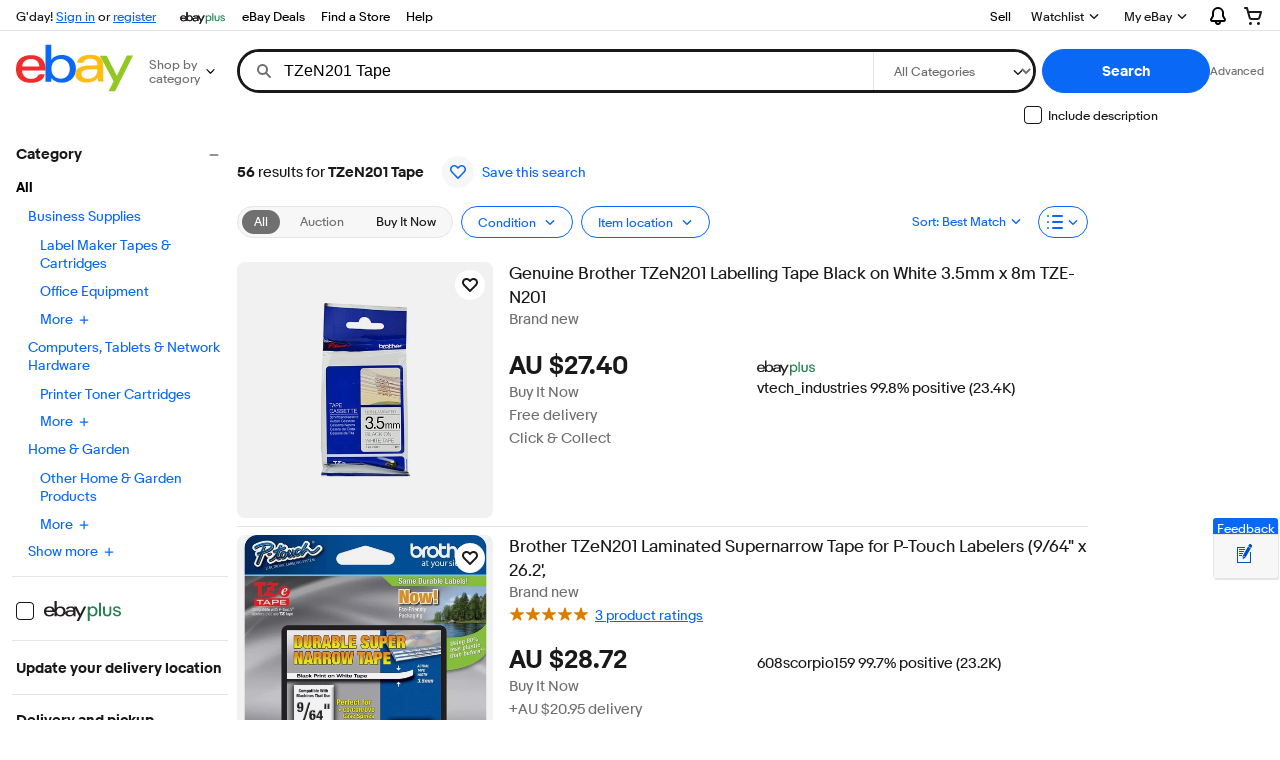

--- FILE ---
content_type: text/html; charset=utf-8
request_url: https://www.ebay.com.au/sch/i.html?_from=R40&_trksid=p2047675.m570.l1313&_nkw=TZeN201+Tape&_sacat=0&mkcid=1&mkrid=705-53470-19255-0&siteid=15&campid=5338832840&toolid=20013&mkevt=1
body_size: 243855
content:
<!DOCTYPE html><!--[if IE 9]><html class="ie9" lang="en"><![endif]--><!--[if gt IE 9]><!--><html lang="en"><!--<![endif]--><!--M_fbd99063#s0-2-1--><noscript class=x-page-config></noscript><!--M_fbd99063/--><head><!--M_fbd99063#s0-2-4--><meta http-equiv=X-UA-Compatible content=IE=edge><!-- SEO METADATA START --><meta property="fb:app_id" content="102628213125203" /><meta name="google-adsense-account" content="sites-6603353820027325" /><link href="https://i.ebayimg.com" rel="preconnect" /><meta name="referrer" content="unsafe-url" /><meta name="description" content="Find great deals on eBay for Tzen201 Tape. Shop with confidence." /><link rel="preconnect" href="https://ir.ebaystatic.com" /><meta name="msvalidate.01" content="34E98E6F27109BE1A9DCF19658EEEE33" /><meta name="y_key" content="7d36d498b94ae9e7" /><title>Tzen201 Tape for sale | eBay</title><meta name="robots" content="noindex" /><meta name="google-site-verification" content="Q4u7bvDpYVla9dUmWlKk3Y7fc6NRuW6cI-3NaXiB4Pg" /><!-- SEO METADATA END --><link rel=dns-prefetch href=//i.ebayimg.com><link rel=dns-prefetch href=//ir.ebaystatic.com><link rel=dns-prefetch href=//rover.ebay.com><link rel=dns-prefetch href=//svcs.ebay.com><link rel=dns-prefetch href=//pulsar.ebay.com><link rel=dns-prefetch href="//www.google.com/"><link rel=dns-prefetch href=//tpc.googlesyndication.com><link rel=dns-prefetch href=//securepubads.g.doubleclick.net><meta name=viewport content="width=device-width, initial-scale=1, minimum-scale=1"><link rel="dns-prefetch" href="//ir.ebaystatic.com"><link rel="dns-prefetch" href="//secureir.ebaystatic.com"><link rel="dns-prefetch" href="//i.ebayimg.com"><link rel="dns-prefetch" href="//rover.ebay.com"><script>$ssgST=new Date().getTime();!function(){if("PerformanceLongTaskTiming" in window){var g=window.__tti={e:[]};g.o=new PerformanceObserver(function(l){g.e=g.e.concat(l.getEntries())});g.o.observe({entryTypes:["longtask"]})}}();</script><link rel="stylesheet" type="text/css" href="https://ir.ebaystatic.com/rs/c/globalheaderweb/index_lcNW.6b63a00c.css"><style>
        .scandal-placement {
            clear: both;
            margin-bottom: 10px;
        }
    </style><!--M_fbd99063^s0-2-4-8 s0-2-4 8--><noscript></noscript><!--M_fbd99063/--><!--M_fbd99063/--><style>
            .s-card__sep > div {
                display: inline-block;
            }
            .s-card__sep > div span {
                align-items: end;
                display: flex;
                position: absolute;
                top: 0;
                left: 0;
                right: 0;
                bottom: 0;
            }
        </style><style>
            @font-face{font-family:"s-frmt535";src:url([data-uri]);}.fj_s-y6t2291_s-pbax738{font-family:"s-frmt535", "Market Sans", Arial, sans-serif;}.fj_s-y6t2291_s-pbax738 [aria-hidden]{user-select: none;}
        </style><style>
            @font-face{font-family:"s-ctxv945";src:url([data-uri]);}.fj_s-pbax738_s-y6t2291{font-family:"s-ctxv945", "Market Sans", Arial, sans-serif;}.fj_s-pbax738_s-y6t2291 [aria-hidden]{user-select: none;}
        </style><script> (function(){ const __a='YmVmb3JlYmVnaW4=',__c='aW5zZXJ0QWRqYWNlbnRFbGVtZW50',__V='YWZ0ZXJlbmQ=',__I='cmVtb3ZlQ2hpbGQ=',__T='aWQ=',__S='cHJldmlvdXNFbGVtZW50U2libGluZw==',__K='cGFyZW50RWxlbWVudA==',__L='cmVtb3ZlQXR0cmlidXRl',__4='c2xpY2U=',__w='c3BsaXQ=',__o=parseInt,__Z='Z2V0QXR0cmlidXRl',__Y='dGV4dENvbnRlbnQ=',__X=atob; const __W=(__F)=>{ const __q=__F[__X(__w)]('|'); const __v=__X(__q[1])[__X(__w)]('|'); const __8=__o(__v[0]); const __0=__o(__v[1]); return 's-'+__X(__q[0][__X(__4)](__8,__0)); }; const __h=(__1)=>{ const __u=__W(__1[0]); const __p=__W(__1[1]); try { var __Q=document.getElementById(__u), __7=__p===__Q[__X(__S)][__X(__Z)](__X(__T)), __A=__Q[__X(__K)][__X(__I)](__Q), __G=__7?__X(__V):__X(__a); __A[__X(__Y)]=''; document.getElementById(__p)[__X(__c)](__G,__A); } catch (_) {} }; window.addEventListener('load',()=>{ __h(['s-0.cGJheDczOA==h0j5c88kp79822|NHwxNg==', 's-eTZ0MjI5MQ==0.h0j5c88kp79822|MnwxNA==']);__h(['s-0YjQ4NTY0MQ==.h0j5c88kp79822|M3wxNQ==', 's-eTZ0MjI5MQ==0.h0j5c88kp79822|MnwxNA==']);__h(['s-0.hZ2dxNzA4NA==0j5c88kp79822|NXwxNw==', 's-0YjQ4NTY0MQ==.h0j5c88kp79822|M3wxNQ==']); }); }()); </script><script type="text/javascript"  data-inlinepayload='{"loggerProps":{"serviceName":"r1srpnweb","serviceConsumerId":"urn:ebay-marketplace-consumerid:13051638-8fe9-4380-8d03-c2b176530b4a","serviceVersion":"srpnweb-2.18.249_20260123002025444","siteId":15,"environment":"production","captureUncaught":true,"captureUnhandledRejections":true,"endpoint":"https://svcs.ebay.com/","pool":"r1srpnweb2cont"}}'>(()=>{"use strict";const e={unstructured:{message:"string"},event:{kind:"string",detail:"string"},exception:{"exception.type":"string","exception.message":"string","exception.stacktrace":"string","exception.url":"string"}},t=JSON.parse('{"logs":"https://ir.ebaystatic.com/cr/v/c01/logs.dae067de06d6d3663c6f.bundle.js"}');const r=(e,t)=>{const r="undefined"!=typeof window?window.location.href:"/index.js";return{type:"exception","exception.context":t||"","exception.type":e?.name||"","exception.message":e?.message||"","exception.stacktrace":e?.stack||"","exception.url":r}},n=(e,r,n)=>{let o=!1;const i=[];let a=e=>{o?(e=>{console.warn("Logger failed initialization (see earlier error logs) — failed to send log: ",e)})(e):i.push(e)};return n({event:"Preload",value:a}),(async e=>{let r=2;const n=async()=>{let o;r--;try{o=await import(t[e])}catch(e){if(r>0)return console.error("@ebay/rum-web failed to lazy load module; retrying",e),n();throw console.error("@ebay/rum-web failed to lazy load module; fatal",e),e}return function(e,t){if("object"!=typeof(r=e)||null===r||Array.isArray(r)||e.key!==t||void 0===e.factory)throw new Error("Invalid module loaded");var r}(o,e),o};return n()})("logs").then((t=>{const{factory:n}=t;return n(e,r)})).then((e=>{a=e,n({event:"Complete",value:a}),i.forEach((e=>a(e))),i.length=0})).catch((e=>{console.error(e.message),o=!0,n({event:"Error",value:e}),i.forEach((e=>a(e))),i.length=0})),t=>{((e,t)=>"shouldIgnore"in e&&void 0!==e.shouldIgnore?e.shouldIgnore(t):"ignoreList"in e&&void 0!==e.ignoreList&&((e,t)=>null!==Object.values(e).filter(Boolean).join(" ").match(t))(t,e.ignoreList))(e,t)||a(t)}},o=e=>({log:t=>e({type:"unstructured",message:t}),error:(t,n)=>e(r(t,n)),event:t=>e(t)}),i="@ebay/rum/request-status",a=Symbol.for("@ebay/rum/logger"),s=e=>{window.dispatchEvent(new CustomEvent("@ebay/rum/ack-status",{detail:e}))};function c(e,t){!1===e&&new Error(`RUM_INLINE_ERR_CODE: ${t}`)}(t=>{const c=(()=>{let e={status:"Initialize"};const t=()=>s(e);return window.addEventListener(i,t),{updateInlinerState:t=>{e=t,s(e)},dispose:()=>window.removeEventListener(i,t)}})();try{const i=((t,i=(()=>{}))=>{if((e=>{if(!e.endpoint)throw new Error('Unable to initialize logger. "endpoint" is a required property in the input object.');if(!e.serviceName)throw new Error('Unable to initialize logger. "serviceName" is a required property in the input object.');if(e.customSchemas&&!e.namespace)throw new Error('Unable to initialize logger. "namespace" is a required property in the input object if you provide customeSchemas.')})(t),"undefined"==typeof window)return{...o((()=>{})),noop:!0};const a={...t.customSchemas,...e},s=n((e=>{return"ignoreList"in e?{...e,ignoreList:(t=e.ignoreList,new RegExp(t.map((e=>`(${e})`)).join("|"),"g"))}:e;var t})(t),a,i);return t.captureUncaught&&(e=>{window.addEventListener("error",(t=>{if(t.error instanceof Error){const n=r(t.error,"Uncaught Error Handler");e(n)}}))})(s),t.captureUnhandledRejections&&(e=>{window.addEventListener("unhandledrejection",(t=>{if(t.reason instanceof Error){const n=r(t.reason,"Unhandled Rejection Handler");e(n)}}))})(s),o(s)})(t.loggerProps,(e=>t=>{if("Error"===t.event)return((e,t)=>{e.updateInlinerState({status:"Failure",error:t.value})})(e,t);var r;e.updateInlinerState({status:(r=t.event,"Complete"===r?"Success":r),logger:o(t.value)})})(c));t.onLoggerLoad&&t.onLoggerLoad(i),window[a]=i}catch(e){c.updateInlinerState({status:"Failure",error:e})}})({onLoggerLoad:()=>{},...(()=>{c(null!==document.currentScript,1);const e=document.currentScript.dataset.inlinepayload;return c(void 0!==e,2),JSON.parse(e)})()})})();</script><!--M_fbd99063#s0-2-7--><script id=ebay-rum></script><!--M_fbd99063/--><!--M_fbd99063#s0-2-8--><noscript></noscript><!--M_fbd99063/--><script>$mbp_M_fbd99063="https://ir.ebaystatic.com/rs/c/srpnweb/"</script><link rel="stylesheet" crossorigin href="https://ir.ebaystatic.com/rs/c/srpnweb/vendor-i-z7uAZP.css"><link rel="stylesheet" crossorigin href="https://ir.ebaystatic.com/rs/c/srpnweb/common-L5VkBI0U.css"><link rel="stylesheet" crossorigin href="https://ir.ebaystatic.com/rs/c/srpnweb/large-Be9zVLfY.css"><script>(function(w, d, e, u, c, g, a, b){ w["SSJSConnectorObj"] = w["SSJSConnectorObj"] || {ss_cid : c, domain_info: "auto"}; w[g] = function(i, j){w["SSJSConnectorObj"][i] = j}; a = d.createElement(e); a.async = true; a.src = u; b = d.getElementsByTagName(e)[0]; b.parentNode.insertBefore(a, b); })(window,document,"script","https://ir.ebaystatic.com/cr/v/c01/radware_stormcaster_v24.js","bjn1","ssConf"); ssConf("c1" , "https://cas.avalon.perfdrive.com"); var __uzdbm_3="7f60002d3140a1-7e27-45e3-9d06-62e052664a5f17694041105230-a673aa21fdca47d210";var __uzdbm_4="false";</script><script src="https://ir.ebaystatic.com/rs/c/-ebay/resource-client/rum.5a3a43c7.js"></script></head><body class="s-page no-touch skin-large"><script>
    'use strict';

    // TODO: An element with id SRP can break this. Add typecheck
    window.SRP = window.SRP || {};

    // Initialize metrics
    window.SRP.metrics = {
        counters: {
            imageLoadError: {
                count: 0,
                tag: 'imglderr'
            },
            imageEmptyError: {
                count: 0,
                tag: 'imgempty'
            },
            watchListError: {
                count: 0,
                tag: 'watcherr'
            },
            misMatchedResourceLoaded: {
                count: 0,
                tag: 'mismatched'
            },
            misMatchedFallbackFailed: {
                count: 0,
                tag: 'mismatchedfailed'
            }
        },
        static: {
            riverItemCount: 0
        }
    };

    window.SRP.metrics.registerMetric = function (metricName) {
        if (typeof metricName === 'string') {
            var counters = window.SRP.metrics.counters;
            counters[metricName] = {
                count: 0,
                tag: metricName
            };
        }
    };

    window.SRP.metrics.incrementCounter = function (counterName, value) {
        var counters = window.SRP.metrics.counters;
        value = value || 1;
        if (counters && counters[counterName]) {
            counters[counterName].count += value;
        }
    };

    window.SRP.metrics.updateMetric = function (metricName, value) {
        var metricList = window.SRP.metrics.static;
        if (metricList) {
            metricList[metricName] = value;
        }
    };

    window.SRP.metrics.flushMetrics = function () {
        var metricsList = window.SRP.metrics.counters;
        if (window.SRP.isSampledForMonitoring) {
            for (var metricName in metricsList) {
                if (Object.prototype.hasOwnProperty.call(metricsList, metricName)) {
                    var metric = metricsList[metricName];
                    if (metric.count > 0) {
                        var xhr = new XMLHttpRequest();
                        xhr.open('POST', './update', true);
                        xhr.setRequestHeader('srt', window.SRP.token);
                        var data = {
                            t: metric.tag,
                            v: metric.count
                        };
                        xhr.send(JSON.stringify(data));
                        metric.count = 0;
                    }
                }
            }
        }
    };

    if (window.sessionStorage) {
        var searchQueryString = window.location.search;
        if (window.sessionStorage.getItem('SRP_last_query') !== searchQueryString) {
            // Flush metrics every 10 seconds
            setInterval(function () {
                if (window.SRP && window.SRP.metrics) {
                    window.SRP.metrics.flushMetrics();
                }
            }, 10000);
        }
        window.sessionStorage.setItem('SRP_last_query', searchQueryString);
    }
</script><script>
    if (window.SRP) {
        window.SRP.token = '01000b00000050193f38b92b1f53f6290debdb694b555cb335cf8bb18d3c5f16e4ae7d81089d08d0fbf30fdbe9718d980b0d7d11859b9ec545b59e8cd3b459ce949703752133f20bd3db99b5f34a84d1da85f5b3a5bbd8';
        window.SRP.isSampledForMonitoring = false;
    }
</script><!--M_fbd99063#s0-2-12-2--><noscript></noscript><!--M_fbd99063/--><div class=x-header><script type="text/javascript">var GHpre = {"ghxc":[],"ghxs":["gh.evo.2b"],"userAuth":false,"userId":"","fn":"","shipToLocation":"43230"}</script><!--globalheaderweb#s0-1-4--><link rel="manifest" href="https://www.ebay.com.au/manifest.json"><!--globalheaderweb#s0-1-4-1-0--><script>
(function(){const e=window.GH||{};try{const o=e=>e==="true";const t=o("false");const i=/[\W_]/g;const r=window.location.hostname.includes("sandbox");let n="https://www.ebay.com.au";if(r){n=n.replace("www","sandbox")}e.__private=e.__private||{};e.C={siteId:"15",env:"production",lng:"en-AU",pageId:Number("2334524"),xhrBaseUrl:n};e.__private.risk={behavior_collection_interval:JSON.parse("{\"2500857\":5000,\"2507978\":5000,\"default\":15000}"),id:window.GHpre?.userId};e.__private.fsom={linkUrl:"https://www.m.ebay.com.au",linkText:"Switch to mobile site"};e.__private.ACinit={isGeo:o("false"),isQA:t,factors:JSON.parse("[\"gh.evo.2b\"]")};e.__private.isQA=t;try{e.__private.ghx=[...(window.GHpre?.ghxc||[]).map((e=>e.replace(i,""))),...(window.GHpre?.ghxs||[]).map((e=>e.replace(i,"")))]}catch(o){e.__private.ghx=[]}e.resetCart=function(o){const t=new CustomEvent("updateCart",{detail:o});document.dispatchEvent(t);e.__private.cartCount=o};e.userAuth=window.GHpre?.userAuth||false;e.shipToLocation=window.GHpre?.shipToLocation;window.GH=e}catch(o){console.error(o);window.GH=e||{}}})();
</script><!--globalheaderweb/--><!--globalheaderweb#s0-1-4-1-2--><script>
    window.GH.__private.scandal = {
        isGeo: function() {return false;},
        getPageID: function() {return 2334524;},
        getSiteID: function() {return "15";}
    };
</script><!--globalheaderweb/--><!--globalheaderweb#s0-1-4-2-0--><!--globalheaderweb/--><!--globalheaderweb^s0-1-4-3 s0-1-4 3--><!--globalheaderweb/--><!--globalheaderweb^s0-1-4-4 s0-1-4 4--><!--globalheaderweb/--><!--globalheaderweb^s0-1-4-5 s0-1-4 5--><div data-marko-key="@gh-border s0-1-4-5" id="gh-gb" class="gh-sch-prom" tabindex="-1"></div><!--globalheaderweb/--><div class="ghw"><header data-marko-key="@gh s0-1-4" id="gh" class="gh-header"><div class="gh-a11y-skip-button"><a class="gh-a11y-skip-button__link" href="#mainContent" tabindex="1">Skip to main content</a></div><nav class="gh-nav"><div class="gh-nav__left-wrap"><!--globalheaderweb#s0-1-4-8-3[0]-0--><span class="gh-identity"><span data-marko-key="5 s0-1-4-8-3[0]-0" id="gh-ident-srvr-wrap" class="gh-identity__srvr"><!--F#6--><span class="gh-identity__greeting">G'day <span><span id="gh-ident-srvr-name"></span>!</span></span><!--F/--><!--F#7--><script>
    (function(){
        const pre = window.GHpre || {};
        function hide() {
            const wrap = document.getElementById('gh-ident-srvr-wrap');
            if (wrap) { wrap.classList.add('gh-identity__srvr--unrec') };
        }
        if (pre.userAuth) {
            const nm = document.getElementById('gh-ident-srvr-name');
            const user = GH.C.siteId === '77' ? pre.userId || pre.fn : pre.fn || pre.userId;
            nm && user ? nm.textContent = decodeURIComponent(user) : hide();
        } else {
            hide();
        }
    })();
</script><!--F/--><!--globalheaderweb^s0-1-4-8-3[0]-0-8 s0-1-4-8-3[0]-0 8--><span class="gh-identity-signed-out-unrecognized">G'day! <a _sp="m570.l1524" href="https://signin.ebay.com.au/ws/eBayISAPI.dll?SignIn&amp;sgfl=gh">Sign in</a><span class="hide-at-md"> or <a _sp="m570.l2621" href="https://signup.ebay.com.au/pa/crte">register</a></span></span><!--globalheaderweb/--></span></span><!--globalheaderweb/--><span class="gh-nav-link"><a _sp="m570.l7296" href="https://www.ebay.com.au/vlp/ebayplus" aria-label="eBay Plus"><img src="https://ir.ebaystatic.com/cr/v/c1/eBayPlus/ebayPlus-Logo-58x15.svg" alt="eBay Plus" class="gh-ep"></a></span><span class="gh-nav-link"><a _sp="m570.l3188" href="https://www.ebay.com.au/deals" aria-label="eBay Deals">eBay Deals</a></span><span class="gh-nav-link"><a _sp="m570.l47250" href="https://www.ebay.com.au/b/Stores-HUB/bn_7004249158" aria-label="Find a Store">Find a Store</a></span><span class="gh-nav-link"><a _sp="m570.l1545" href="https://www.ebay.com.au/help/home" aria-label="Help">Help</a></span></div><div class="gh-nav__right-wrap"><!--globalheaderweb#s0-1-4-8-8--><!--globalheaderweb/--><!--globalheaderweb#s0-1-4-8-9--><!--globalheaderweb/--><span class="gh-nav-link"><a _sp="m570.l1528" href="https://www.ebay.com.au/sl/sell" aria-label="Sell">Sell</a></span><!--globalheaderweb#s0-1-4-8-12-0--><div class="gh-flyout is-right-aligned gh-watchlist"><!--F#1--><a class="gh-flyout__target" href="https://www.ebay.com.au/mye/myebay/watchlist" _sp="m570.l47137"><!--F#6--><span class="gh-watchlist__target">Watchlist</span><!--F/--><!--F#7--><svg class="gh-flyout__chevron icon icon--12" focusable="false" tabindex="-1" aria-hidden="true"><defs><symbol viewBox="0 0 12 12" id="icon-chevron-down-12"><path fill-rule="evenodd" clip-rule="evenodd" d="M1.808 4.188a.625.625 0 0 1 .884 0L6 7.495l3.308-3.307a.625.625 0 1 1 .884.885l-3.75 3.749a.625.625 0 0 1-.884 0l-3.75-3.749a.626.626 0 0 1 0-.885Z"></path></symbol></defs><use href="#icon-chevron-down-12"></use></svg><!--F/--></a><button aria-controls="s0-1-4-8-12-0-0-dialog" aria-expanded="false" aria-haspopup="true" class="gh-flyout__target-a11y-btn" tabindex="0">Expand Watchlist</button><!--F/--><div class="gh-flyout__dialog" id="s0-1-4-8-12-0-0-dialog"><div class="gh-flyout__box"><!--F#4--><!--F/--></div></div></div><!--globalheaderweb/--><!--globalheaderweb#s0-1-4-8-13--><!--globalheaderweb^s0-1-4-8-13-0 s0-1-4-8-13 0--><div class="gh-flyout is-left-aligned gh-my-ebay"><!--F#1--><a class="gh-flyout__target" href="https://www.ebay.com.au/mys/home?source=GBH" _sp="m570.l2919"><!--F#6--><span class="gh-my-ebay__link gh-rvi-menu">My eBay<i class="gh-sprRetina gh-eb-arw gh-rvi-chevron"></i></span><!--F/--><!--F#7--><svg class="gh-flyout__chevron icon icon--12" focusable="false" tabindex="-1" aria-hidden="true"><use href="#icon-chevron-down-12"></use></svg><!--F/--></a><button aria-controls="s0-1-4-8-13-0-dialog" aria-expanded="false" aria-haspopup="true" class="gh-flyout__target-a11y-btn" tabindex="0">Expand My eBay</button><!--F/--><div class="gh-flyout__dialog" id="s0-1-4-8-13-0-dialog"><div class="gh-flyout__box"><!--F#4--><ul class="gh-my-ebay__list"><li class="gh-my-ebay__list-item"><a data-marko="{&quot;onclick&quot;:&quot;handleClick s0-1-4-8-13 false&quot;}" href="https://www.ebay.com.au/mye/myebay/summary" _sp="m570.l1533" tabindex="0">My eBay Summary</a></li><li class="gh-my-ebay__list-item"><a data-marko="{&quot;onclick&quot;:&quot;handleClick s0-1-4-8-13 false&quot;}" href="https://www.ebay.com.au/mye/myebay/rvi" _sp="m570.l9225" tabindex="0">Recently Viewed</a></li><li class="gh-my-ebay__list-item"><a data-marko="{&quot;onclick&quot;:&quot;handleClick s0-1-4-8-13 false&quot;}" href="https://www.ebay.com.au/mye/myebay/bidsoffers" _sp="m570.l1535" tabindex="0">Bids/Offers</a></li><li class="gh-my-ebay__list-item"><a data-marko="{&quot;onclick&quot;:&quot;handleClick s0-1-4-8-13 false&quot;}" href="https://www.ebay.com.au/mye/myebay/watchlist" _sp="m570.l1534" tabindex="0">Watch List</a></li><li class="gh-my-ebay__list-item"><a data-marko="{&quot;onclick&quot;:&quot;handleClick s0-1-4-8-13 false&quot;}" href="https://www.ebay.com.au/mye/myebay/purchase" _sp="m570.l1536" tabindex="0">Purchase History</a></li><li class="gh-my-ebay__list-item"><a data-marko="{&quot;onclick&quot;:&quot;handleClick s0-1-4-8-13 false&quot;}" href="https://www.ebay.com.au/mys/home?CurrentPage=MyeBayAllSelling&amp;ssPageName=STRK:ME:LNLK:MESX&amp;source=GBH" _sp="m570.l1537" tabindex="0">Selling/Sold</a></li><li class="gh-my-ebay__list-item"><a data-marko="{&quot;onclick&quot;:&quot;handleClick s0-1-4-8-13 false&quot;}" href="https://www.ebay.com.au/mye/myebay/saved" _sp="m570.l187417" tabindex="0">Saved Feed</a></li><li class="gh-my-ebay__list-item"><a data-marko="{&quot;onclick&quot;:&quot;handleClick s0-1-4-8-13 false&quot;}" href="https://www.ebay.com.au/mye/myebay/savedsearches" _sp="m570.l9503" tabindex="0">Saved Searches</a></li><li class="gh-my-ebay__list-item"><a data-marko="{&quot;onclick&quot;:&quot;handleClick s0-1-4-8-13 false&quot;}" href="https://www.ebay.com.au/mye/myebay/savedsellers" _sp="m570.l9505" tabindex="0">Saved Sellers</a></li><li class="gh-my-ebay__list-item"><a data-marko="{&quot;onclick&quot;:&quot;handleClick s0-1-4-8-13 false&quot;}" href="https://www.ebay.com.au/g/mygarage" _sp="m570.l143039" tabindex="0">My Garage</a></li><li class="gh-my-ebay__list-item"><a data-marko="{&quot;onclick&quot;:&quot;handleClick s0-1-4-8-13 false&quot;}" href="https://www.ebay.com.au/d/myebay/preferences" _sp="m570.l196268" tabindex="0">Preferences</a></li><li class="gh-my-ebay__list-item"><a data-marko="{&quot;onclick&quot;:&quot;handleClick s0-1-4-8-13 false&quot;}" href="https://mesg.ebay.com.au/mesgweb/ViewMessages/0" _sp="m570.l1539" tabindex="0">My Messages</a></li><li class="gh-my-ebay__list-item"><a data-marko="{&quot;onclick&quot;:&quot;handleClick s0-1-4-8-13 false&quot;}" href="https://www.ebay.com.au/vlp/ebayplus" _sp="m570.l49040" class="flybus" aria-label="eBay Plus" tabindex="0">Get Exclusive Savings</a></li></ul><!--F/--></div></div></div><!--globalheaderweb/--><!--globalheaderweb/--><!--globalheaderweb#s0-1-4-8-14-0--><div class="gh-notifications"><div class="gh-flyout is-right-aligned gh-flyout--icon-target"><!--F#2--><button class="gh-flyout__target" aria-controls="s0-1-4-8-14-0-1-dialog" aria-expanded="false"><!--F#10--><span class="gh-hidden">Expand notifications</span><svg class="icon icon--20" focusable="false" aria-hidden="true"><defs><symbol viewBox="0 0 20 20" id="icon-notification-20"><path fill-rule="evenodd" clip-rule="evenodd" d="M6 6.982a4 4 0 0 1 8 0v2.68c0 .398.106.79.307 1.135l1.652 2.827a.25.25 0 0 1-.216.376H4.256a.25.25 0 0 1-.216-.376l1.653-2.827A2.25 2.25 0 0 0 6 9.662v-2.68ZM4 7a6 6 0 1 1 12 0v2.662a.25.25 0 0 0 .034.126l1.652 2.827c.877 1.5-.205 3.385-1.943 3.385H13a3 3 0 0 1-6 0H4.256c-1.737 0-2.819-1.885-1.942-3.385l1.652-2.827A.25.25 0 0 0 4 9.662V7Zm5 9h2a1 1 0 1 1-2 0Z"></path></symbol></defs><use href="#icon-notification-20"></use></svg><!--F/--><!--F#11--><!--F/--></button><!--F/--><div class="gh-flyout__dialog" id="s0-1-4-8-14-0-1-dialog"><div class="gh-flyout__box"><!--F#4--><div class="gh-notifications__dialog"><div class="gh-notifications__notloaded"><span class="gh-notifications__signin">Please <a _sp="m570.l2881" href="https://signin.ebay.com.au/ws/eBayISAPI.dll?SignIn&amp;sgfl=nf&amp;ru=">sign in</a> to view notifications.</span></div><div data-marko-key="@dynamic s0-1-4-8-14-0" class="gh-notifications__loaded"></div></div><!--F/--></div></div></div></div><!--globalheaderweb/--><div class="gh-cart"><!--globalheaderweb#s0-1-4-8-15-1--><div class="gh-flyout is-right-aligned gh-flyout--icon-target"><!--F#1--><a class="gh-flyout__target" href="https://cart.ebay.com.au" _sp="m570.l2633"><!--F#6--><span class="gh-cart__icon" aria-label="Your shopping cart contains 0 items"><svg class="icon icon--20" focusable="false" aria-hidden="true"><defs><symbol viewBox="0 0 20 20" id="icon-cart-20"><path fill-rule="evenodd" clip-rule="evenodd" d="M2.236 4H1a1 1 0 1 1 0-2h1.97c.458-.014.884.296 1 .755L4.855 6H17c.654 0 1.141.646.962 1.274l-1.586 5.55A3 3 0 0 1 13.491 15H7.528a3 3 0 0 1-2.895-2.21L2.236 4Zm4.327 8.263L5.4 8h10.274l-1.221 4.274a1 1 0 0 1-.962.726H7.528a1 1 0 0 1-.965-.737Z"></path><path d="M8 18.5a1.5 1.5 0 1 1-3 0 1.5 1.5 0 0 1 3 0Zm6.5 1.5a1.5 1.5 0 1 0 0-3 1.5 1.5 0 0 0 0 3Z"></path></symbol></defs><use href="#icon-cart-20"></use></svg></span><!--F/--><!--F#7--><!--F/--></a><button aria-controls="s0-1-4-8-15-1-0-dialog" aria-expanded="false" aria-haspopup="true" class="gh-flyout__target-a11y-btn" tabindex="0">Expand cart</button><!--F/--><div class="gh-flyout__dialog" id="s0-1-4-8-15-1-0-dialog"><div class="gh-flyout__box"><!--F#4--><div class="gh-cart__dialog"><div class="gh-flyout-loading gh-cart__loading"><span class="progress-spinner progress-spinner--large gh-flyout-loading__spinner" role="img" aria-label="Loading..."><svg class="icon icon--30" focusable="false" aria-hidden="true"><defs><symbol viewBox="0 0 24 24" fill="none" id="icon-spinner-30"><path fill-rule="evenodd" clip-rule="evenodd" d="M12 2C10.0222 2 8.08879 2.58649 6.4443 3.6853C4.79981 4.78412 3.51809 6.3459 2.76121 8.17317C2.00433 10.0004 1.8063 12.0111 2.19215 13.9509C2.578 15.8907 3.53041 17.6725 4.92894 19.0711C6.32746 20.4696 8.10929 21.422 10.0491 21.8079C11.9889 22.1937 13.9996 21.9957 15.8268 21.2388C17.6541 20.4819 19.2159 19.2002 20.3147 17.5557C21.4135 15.9112 22 13.9778 22 12C22 11.4477 22.4477 11 23 11C23.5523 11 24 11.4477 24 12C24 14.3734 23.2962 16.6935 21.9776 18.6668C20.6591 20.6402 18.7849 22.1783 16.5922 23.0866C14.3995 23.9948 11.9867 24.2324 9.65892 23.7694C7.33115 23.3064 5.19295 22.1635 3.51472 20.4853C1.83649 18.8071 0.693605 16.6689 0.230582 14.3411C-0.232441 12.0133 0.00519943 9.60051 0.913451 7.4078C1.8217 5.21509 3.35977 3.34094 5.33316 2.02236C7.30655 0.703788 9.62663 0 12 0C12.5523 0 13 0.447715 13 1C13 1.55228 12.5523 2 12 2Z" fill="var(--color-spinner-icon-background, #3665F3)"></path><path fill-rule="evenodd" clip-rule="evenodd" d="M14.1805 1.17194C14.3381 0.642616 14.895 0.341274 15.4243 0.498872C17.3476 1.07149 19.0965 2.11729 20.5111 3.54055C21.9257 4.96382 22.9609 6.71912 23.5217 8.64584C23.6761 9.17611 23.3714 9.73112 22.8411 9.88549C22.3108 10.0399 21.7558 9.73512 21.6015 9.20485C21.134 7.59925 20.2715 6.13651 19.0926 4.95045C17.9138 3.76439 16.4563 2.8929 14.8536 2.41572C14.3243 2.25812 14.0229 1.70126 14.1805 1.17194Z" fill="var(--color-spinner-icon-foreground, #E5E5E5)"></path></symbol></defs><use href="#icon-spinner-30"></use></svg></span><span>Loading...</span></div><div data-marko-key="@dynamic s0-1-4-8-15-1" id="gh-minicart-hover-body"></div></div><!--F/--></div></div></div><!--globalheaderweb/--></div></div></nav><section data-marko-key="@gh-main s0-1-4" class="gh-header__main"><div class="gh-header__logo-cats-wrap"><a href="https://www.ebay.com.au" _sp="m570.l2586" class="gh-logo" tabindex="2"><svg xmlns="http://www.w3.org/2000/svg" width="117" height="48" viewBox="0 0 122 48.592" id="gh-logo" aria-labelledby="ebayLogoTitle"><title id="ebayLogoTitle">eBay Home</title><g><path fill="#F02D2D" d="M24.355 22.759c-.269-5.738-4.412-7.838-8.826-7.813-4.756.026-8.544 2.459-9.183 7.915zM6.234 26.93c.364 5.553 4.208 8.814 9.476 8.785 3.648-.021 6.885-1.524 7.952-4.763l6.306-.035c-1.187 6.568-8.151 8.834-14.145 8.866C4.911 39.844.043 33.865-.002 25.759c-.05-8.927 4.917-14.822 15.765-14.884 8.628-.048 14.978 4.433 15.033 14.291l.01 1.625z"></path><path fill="#0968F6" d="M46.544 35.429c5.688-.032 9.543-4.148 9.508-10.32s-3.947-10.246-9.622-10.214-9.543 4.148-9.509 10.32 3.974 10.245 9.623 10.214zM30.652.029l6.116-.034.085 15.369c2.978-3.588 7.1-4.65 11.167-4.674 6.817-.037 14.412 4.518 14.468 14.454.045 8.29-5.941 14.407-14.422 14.454-4.463.026-8.624-1.545-11.218-4.681a33.237 33.237 0 01-.19 3.731l-5.994.034c.09-1.915.185-4.364.174-6.322z"></path><path fill="#FFBD14" d="M77.282 25.724c-5.548.216-8.985 1.229-8.965 4.883.013 2.365 1.94 4.919 6.7 4.891 6.415-.035 9.826-3.556 9.794-9.289v-.637c-2.252.02-5.039.054-7.529.152zm13.683 7.506c.01 1.778.071 3.538.232 5.1l-5.688.032a33.381 33.381 0 01-.225-3.825c-3.052 3.8-6.708 4.909-11.783 4.938-7.532.042-11.585-3.915-11.611-8.518-.037-6.665 5.434-9.049 14.954-9.318 2.6-.072 5.529-.1 7.945-.116v-.637c-.026-4.463-2.9-6.285-7.854-6.257-3.68.021-6.368 1.561-6.653 4.2l-6.434.035c.645-6.566 7.53-8.269 13.595-8.3 7.263-.04 13.406 2.508 13.448 10.192z"></path><path fill="#92C821" d="M91.939 19.852l-4.5-8.362 7.154-.04 10.589 20.922 10.328-21.02 6.486-.048-18.707 37.251-6.85.039 5.382-10.348-9.887-18.393"></path></g></svg></a><!--globalheaderweb#s0-1-4-11-0--><div class="gh-categories"><div class="gh-flyout is-left-aligned"><!--F#2--><button class="gh-flyout__target" tabindex="3" aria-controls="s0-1-4-11-0-1-dialog" aria-expanded="false"><!--F#10--><span class="gh-categories__title">Shop by category</span><!--F/--><!--F#11--><svg class="gh-flyout__chevron icon icon--12" focusable="false" tabindex="-1" aria-hidden="true"><use href="#icon-chevron-down-12"></use></svg><!--F/--></button><!--F/--><div class="gh-flyout__dialog" id="s0-1-4-11-0-1-dialog"><div class="gh-flyout__box"><!--F#4--><!--F/--></div></div></div></div><!--globalheaderweb/--></div><form id="gh-f" class="gh-search" method="get" action="/sch/i.html" target="_top"><div id="gh-search-box" class="gh-search-box__wrap"><div class="gh-search__wrap"><!--globalheaderweb#s0-1-4-12-4--><div id="gh-ac-wrap" class="gh-search-input__wrap"><input data-marko="{&quot;oninput&quot;:&quot;handleTextUpdate s0-1-4-12-4 false&quot;,&quot;onfocusin&quot;:&quot;handleMarkTimer s0-1-4-12-4 false&quot;,&quot;onkeydown&quot;:&quot;handleMarkTimer s0-1-4-12-4 false&quot;}" data-marko-key="@input s0-1-4-12-4" id="gh-ac" class="gh-search-input gh-tb ui-autocomplete-input" title="Search" type="text" placeholder="Search for anything" aria-autocomplete="list" aria-expanded="false" size="50" maxlength="300" aria-label="Search for anything" name="_nkw" autocapitalize="off" autocorrect="off" spellcheck="false" autocomplete="off" aria-haspopup="true" role="combobox" tabindex="4" value="TZeN201 Tape"><!--globalheaderweb#s0-1-4-12-4-1-0--><svg data-marko-key="@svg s0-1-4-12-4-1-0" class="gh-search-input__icon icon icon--16" focusable="false" aria-hidden="true"><defs data-marko-key="@defs s0-1-4-12-4-1-0"><symbol viewBox="0 0 16 16" id="icon-search-16"><path d="M3 6.5a3.5 3.5 0 1 1 7 0 3.5 3.5 0 0 1-7 0Zm11.76 6.85-.021-.01-3.71-3.681-.025-.008A5.465 5.465 0 0 0 12 6.5 5.5 5.5 0 1 0 6.5 12a5.47 5.47 0 0 0 3.118-.972l3.732 3.732a1 1 0 0 0 1.41-1.41Z"></path></symbol></defs><use href="#icon-search-16"></use></svg><!--globalheaderweb/--><!--globalheaderweb^s0-1-4-12-4-@clear s0-1-4-12-4 @clear--><button data-marko="{&quot;onclick&quot;:&quot;handleClick s0-1-4-12-4-@clear false&quot;,&quot;onkeydown&quot;:&quot;handleKeydown s0-1-4-12-4-@clear false&quot;,&quot;onfocus&quot;:&quot;handleFocus s0-1-4-12-4-@clear false&quot;,&quot;onblur&quot;:&quot;handleBlur s0-1-4-12-4-@clear false&quot;}" class="gh-search-input__clear-btn icon-btn icon-btn--transparent icon-btn--small" data-ebayui type="button" aria-label="Clear search" tabindex="5"><!--globalheaderweb#s0-1-4-12-4-@clear-1-2-0--><svg data-marko-key="@svg s0-1-4-12-4-@clear-1-2-0" class="gh-search-input__clear-icon icon icon--16" focusable="false" aria-hidden="true"><defs data-marko-key="@defs s0-1-4-12-4-@clear-1-2-0"><symbol viewBox="0 0 16 16" id="icon-clear-16"><path d="M8 0a8 8 0 1 0 0 16A8 8 0 0 0 8 0Zm3.71 10.29a1 1 0 1 1-1.41 1.41L8 9.41l-2.29 2.3A1 1 0 0 1 4.3 10.3L6.59 8l-2.3-2.29a1.004 1.004 0 0 1 1.42-1.42L8 6.59l2.29-2.29a1 1 0 0 1 1.41 1.41L9.41 8l2.3 2.29Z"></path></symbol></defs><use href="#icon-clear-16"></use></svg><!--globalheaderweb/--></button><!--globalheaderweb/--></div><!--globalheaderweb/--><!--globalheaderweb#s0-1-4-12-5--><select data-marko="{&quot;onchange&quot;:&quot;handleCategorySelect s0-1-4-12-5 false&quot;}" aria-label="Select a category for search" class="gh-search-categories" size="1" id="gh-cat" name="_sacat" tabindex="5"><option value="0">All Categories</option><optgroup label="----------------------------------------"></optgroup><option value="20081">Antiques</option><option value="550"> Art</option><option value="2984"> Baby</option><option value="267"> Books, Comics &amp; Magazines</option><option value="170638"> Business</option><option value="625"> Cameras</option><option value="9800"> Cars, Bikes, Boats</option><option value="11450"> Clothing, Shoes &amp; Accessories</option><option value="11116"> Coins</option><option value="1"> Collectables</option><option value="58058"> Computers/Tablets &amp; Networking</option><option value="14339"> Crafts</option><option value="237"> Dolls &amp; Bears</option><option value="293"> Electronics</option><option value="14308"> Food &amp; Drinks</option><option value="184609"> Gift Cards &amp; Vouchers</option><option value="26395"> Health &amp; Beauty</option><option value="11700"> Home &amp; Garden</option><option value="20710"> Home Appliances</option><option value="172176"> Home Entertainment</option><option value="170769"> Industrial</option><option value="281"> Jewellery &amp; Watches</option><option value="99"> Lots More...</option><option value="11232"> Movies &amp; TV</option><option value="11233"> Music</option><option value="619"> Musical Instruments</option><option value="1281"> Pet Supplies</option><option value="15032"> Phones &amp; Accessories</option><option value="870"> Pottery &amp; Glass</option><option value="316"> Services</option><option value="888"> Sporting Goods</option><option value="260"> Stamps</option><option value="11730"> Tickets, Travel</option><option value="220"> Toys &amp; Hobbies</option><option value="131090"> Vehicle Parts &amp; Accessories</option><option value="1249"> Video Games &amp; Consoles</option></select><!--globalheaderweb/--></div></div><input type="hidden" value="R40" name="_from"><input type="hidden" name="_trksid" value="m570.l1313"><!--globalheaderweb#s0-1-4-12-8--><div class="gh-search-button__wrap"><!--globalheaderweb^s0-1-4-12-8-@btn s0-1-4-12-8 @btn--><button data-marko="{&quot;onclick&quot;:&quot;handleClick s0-1-4-12-8-@btn false&quot;,&quot;onkeydown&quot;:&quot;handleKeydown s0-1-4-12-8-@btn false&quot;,&quot;onfocus&quot;:&quot;handleFocus s0-1-4-12-8-@btn false&quot;,&quot;onblur&quot;:&quot;handleBlur s0-1-4-12-8-@btn false&quot;}" class="gh-search-button btn btn--primary" data-ebayui type="submit" id="gh-search-btn" role="button" value="Search" tabindex="6"><span class="gh-search-button__label">Search</span><!--globalheaderweb#s0-1-4-12-8-@btn-7-2-0--><svg data-marko-key="@svg s0-1-4-12-8-@btn-7-2-0" class="gh-search-button__icon icon icon--16" focusable="false" aria-hidden="true"><use href="#icon-search-16"></use></svg><!--globalheaderweb/--></button><!--globalheaderweb/--><a class="gh-search-button__advanced-link" href="https://www.ebay.com.au/sch/ebayadvsearch" _sp="m570.l2614" tabindex="7">Advanced</a></div><!--globalheaderweb/--></form></section></header></div><div id="widgets-placeholder" class="widgets-placeholder"></div><!--globalheaderweb/--><div class="ghw" id="glbfooter" style="display:none"><!--globalheaderweb#s0-1-5-1--><!--globalheaderweb/--><!--globalheaderweb#s0-1-5-2-0--><!--globalheaderweb/--></div><!-- ghw_reverted --><svg hidden><symbol id=svg-icon-arrow-down viewBox="0 0 32 32"><path d="M15.94 25.3L.47 8.06h30.95l-7.74 8.61z" /></symbol><symbol id=svg-icon-arrow-up viewBox="0 0 32 32"><path d="M16 8.5L1.05 22.43v1.07h29.9v-1.07z" /></symbol><symbol id=svg-icon-arrow-right viewBox="1.2 2.1 22 21"><path d="M11.7 22.1a1.48 1.48 0 0 1-1.02-.39 1.38 1.38 0 0 1-.4-1c0-.37.14-.71.4-.97l6.5-6.21H2.71c-1.04 0-1.51-.73-1.51-1.4 0-.68.47-1.4 1.5-1.4h14.48c-1.42-1.36-6.02-5.74-6.5-6.22-.3-.3-.44-.64-.44-1a1.37 1.37 0 0 1 .45-.97c.5-.48 1.35-.68 2.03 0 .56.56 9.77 9.33 9.86 9.42l.17.17-.17.16-9.86 9.42c-.26.26-.64.39-1.02.39" /></symbol><symbol id=svg-icon-cart viewBox="0 0 40 32"><path d="M39.727 7.727c-.39-.624-1.249-1.405-2.966-1.405-1.873-.078-24.273 0-25.6 0L9.21 1.093a1.173 1.173 0 0 0-1.093-.78H1.483C.781.313.312.781.312 1.484S.78 2.655 1.483 2.655h5.854l7.649 20.293c.156.468.624.78 1.093.78h18.419c.702 0 1.249-.39 1.483-1.015.156-.39 1.015-2.732 1.873-5.073.859-2.419 1.795-4.917 2.029-5.698.624-1.717.546-3.2-.156-4.215zm-2.029 3.356c-.312.78-1.171 3.278-2.107 5.698a145.091 145.091 0 0 0-1.639 4.605H16.859L12.02 8.664h24.663c.39 0 .859.078 1.093.39.312.312.234 1.093-.078 2.029zM19.902 29.112a2.888 2.888 0 1 1-5.776 0 2.888 2.888 0 0 1 5.776 0zM36.761 29.112a2.888 2.888 0 1 1-5.776 0 2.888 2.888 0 0 1 5.776 0z" /></symbol><symbol id=svg-icon-check viewBox="0 0 32 32"><path d="M27.81 4.04l-17 17.16-6.93-6.93-3.3 3.61 10.23 9.94L31.43 7.35 27.8 4.04z" /></symbol><symbol id=svg-icon-arrow-cta viewBox="0 0 12 12"><g fill=none fill-rule=evenodd><path d=M-6-6h24v24H-6z /><path fill=#151E27 stroke=#151E27 stroke-width=.3 d="M8.76 6.44L5.5 9.72a.6.6 0 0 0 0 .82c.2.2.6.22.82 0L11 5.85 6.3 1.17c-.27-.28-.6-.2-.82 0a.56.56 0 0 0 0 .82l3.28 3.28H1.62c-.4 0-.6.3-.6.58 0 .3.19.59.6.59h7.14z" /></g></symbol><symbol id=svg-icon-fiter-evolution viewBox="0 0 12 11"><path fill=#0654ba fill-rule=nonzero d="M8 9.33a1 1 0 00-1-1H5a1 1 0 100 2h2a1 1 0 001-1zm-7-7h10a1 1 0 000-2H1a1 1 0 000 2zm9 3a1 1 0 00-1-1H3a1 1 0 000 2h6a1 1 0 001-1z" /></symbol><symbol id=svg-icon-sort-evolution viewBox="0 0 12 15"><path fill-rule=evenodd stroke-width=.5 d="M1.71 9c.2 0 .38.06.51.18l3.8 3.32 3.8-3.32a.8.8 0 01.97.03c.26.24.28.6.04.85l-4.3 3.76a.8.8 0 01-1.02 0l-4.3-3.76a.57.57 0 01-.15-.68A.73.73 0 011.7 9zM6.5 1.18l4.3 3.76c.2.18.27.44.15.68a.73.73 0 01-.65.38.78.78 0 01-.51-.18L5.98 2.5l-3.8 3.32a.8.8 0 01-.97-.03.57.57 0 01-.04-.85l4.3-3.76a.8.8 0 011.02 0z" /></symbol><symbol id=svg-icon-chevron-down viewBox="0 0 12 7"><path d="M6 5.31L1.138.205a.65.65 0 0 0-.943 0A.721.721 0 0 0 0 .672v.056c.007.17.072.338.195.467l5.334 5.6c.126.132.29.2.455.205h.032a.652.652 0 0 0 .455-.205l5.334-5.6A.714.714 0 0 0 12 .723V.677a.714.714 0 0 0-.195-.472.65.65 0 0 0-.944 0L6 5.31z" /></symbol><symbol id=svg-icon-chevron-left viewBox="0 0 32 32"><path d="M25.14 3.84L9.74 19.23l-3.26-3.27L21.88.57l3.26 3.27zM9.74 12.7l15.4 15.4-3.27 3.26-15.39-15.4 3.27-3.26zm0 6.53zm-3.26-3.27z" /></symbol><symbol id=svg-icon-chevron-right viewBox="0 0 32 32"><path d="M7.06 27.98l15.3-15.28 3.23 3.24L10.3 31.23l-3.24-3.25zm15.3-8.8L7.05 3.9 10.31.65 25.6 15.94l-3.25 3.24zm0-6.48zm3.24 3.24z" /></symbol><symbol id=svg-icon-chevron-up viewBox="0 0 32 32"><path d="M28.13 25.74l-15.4-15.39L16 7.1l15.4 15.39-3.27 3.26zm-8.86-15.39l-15.4 15.4-3.26-3.27L16 7.08l3.26 3.27zm-6.53 0zM16 7.1z" /></symbol><symbol id=svg-icon-chevron-light-left viewBox="4 0 32 32"><path d="M28.18 1.33a1.23 1.23 0 0 0-1.72 0L12.4 15.38c-.23.23-.39.54-.39.85s.16.63.39.86l13.58 13.59c.24.23.55.39.86.39s.62-.16.86-.4c.47-.46.47-1.24 0-1.71L14.99 16.24l13.19-13.2c.47-.46.47-1.24 0-1.71z" /></symbol><symbol id=svg-icon-chevron-light-right viewBox="4 0 32 32"><path d="M12.41 1.33a1.23 1.23 0 0 1 1.72 0l14.05 14.05c.23.23.39.54.39.85s-.16.63-.4.86L14.6 30.68c-.24.23-.55.39-.86.39s-.63-.16-.86-.4a1.23 1.23 0 0 1 0-1.71L25.6 16.24 12.4 3.04a1.23 1.23 0 0 1 0-1.71z" /></symbol><symbol id=svg-icon-confirmation viewBox="0 0 32 32"><path fill=#5ba71b d="M16.009 32C7.167 32 0 24.832 0 15.991S7.168-.018 16.009-.018c8.842 0 16.009 7.168 16.009 16.009v.02c-.011 8.833-7.174 15.99-16.009 15.99zm0-29.681c-7.561 0-13.69 6.129-13.69 13.69s6.129 13.69 13.69 13.69 13.69-6.129 13.69-13.69-6.129-13.69-13.69-13.69z" /><path fill=#5ba71b d="M14.841 23.448h-.004a.9789.9789 0 0 1-.646-.242l-6.232-5.305a.9847.9847 0 0 1-.347-.751c0-.545.442-.987.987-.987.245 0 .469.089.641.237l5.434 4.637 8.181-10.741c.183-.238.468-.39.788-.39.548 0 .992.444.992.992 0 .228-.077.438-.206.605l-8.81 11.573c-.137.199-.39.358-.682.389h-.116z" /></symbol><symbol id=svg-icon-close viewBox="0 0 32 32"><path d="M31.43 2.85L29.04.45l-13.08 13.1L2.87.44.5 2.86l13.08 13.08L.49 29l2.38 2.39 13.09-13.08L29.04 31.4 31.43 29 18.34 15.93z" /></symbol><symbol id=svg-icon-caution-null viewBox="0 0 32 32"><path d="M29.82 29.07H2.22c-.73 0-1.27-.26-1.54-.73-.26-.47-.2-1.07.16-1.68l13.74-22.9c.37-.61.88-.95 1.43-.95s1.07.34 1.43.95l13.74 22.9c.37.61.43 1.21.16 1.68-.26.47-.8.73-1.52.73zm-13.8-25.6c-.32 0-.62.23-.87.63L1.41 27c-.23.4-.29.76-.15 1.01s.49.4.95.4h27.6c.46 0 .8-.15.95-.4s.08-.61-.15-1L16.87 4.1c-.24-.41-.55-.63-.86-.63z" /><path d="M16.01 22c.3 0 .56.11.78.33.21.21.32.47.32.78s-.11.56-.34.77c-.22.22-.48.32-.76.32s-.53-.1-.76-.32c-.22-.21-.33-.47-.33-.77s.1-.57.32-.78c.21-.21.47-.32.77-.32zm1.05-5.69c0 2.29-.47 4.16-1.05 4.16s-1.04-1.87-1.04-4.16.47-4.16 1.04-4.16 1.05 1.87 1.05 4.16z" /></symbol><symbol id=svg-icon-information viewBox="0 0 32 32"><path d="M15.991 12.986c-.625 0-1.132.507-1.132 1.132v8.737c.074.56.548.987 1.122.987s1.048-.427 1.122-.981l.001-8.743c0-.618-.496-1.121-1.112-1.131zM17.401 9.146c0 .748-.606 1.354-1.354 1.354s-1.354-.606-1.354-1.354c0-.748.606-1.354 1.354-1.354s1.354.606 1.354 1.354z" /><path d="M15.991 32C7.149 32-.018 24.832-.018 15.991S7.15-.018 15.991-.018C24.833-.018 32 7.15 32 15.991v.02c-.011 8.833-7.174 15.99-16.009 15.99zm0-29.681c-7.561 0-13.69 6.129-13.69 13.69s6.129 13.69 13.69 13.69 13.69-6.129 13.69-13.69-6.129-13.69-13.69-13.69z" /></symbol><symbol id=svg-icon-mail viewBox="0 0 36 32"><path d="M35.98 5.776V5.62c0-.078-.078-.078-.078-.156v-.078c0-.078-.078-.078-.156-.078l-.078-.078c-.078 0-.078 0-.156-.078h-.156H5.307 5.073c-.078 0-.078 0-.156.078-.078 0-.078.078-.078.078-.078 0-.078.078-.156.078v.078c0 .078-.078.078-.078.156V26.069c0 .39.312.78.78.78h29.971c.39 0 .781-.312.781-.78V5.854c-.078 0-.078 0-.156-.078zM20.293 16.937L7.493 6.635h25.6l-12.8 10.302zM6.088 25.366V7.493l13.58 10.927s.078.078.156.078c.156.078.312.156.468.156s.312-.078.468-.156L34.497 7.493v17.873H6.087z" /></symbol><symbol id=svg-icon-menu viewBox="0 0 32 32"><path d="M32.31 7.5H8.27c-.62 0-1.17-.47-1.17-1.18s.55-1.17 1.17-1.17h24.04c.63 0 1.17.55 1.17 1.17s-.54 1.17-1.17 1.17zM32.31 26.85H8.27c-.62 0-1.17-.55-1.17-1.17s.55-1.17 1.17-1.17h24.04c.63 0 1.17.54 1.17 1.17s-.54 1.17-1.17 1.17zM32.31 16.86H8.27c-.62 0-1.17-.55-1.17-1.17s.55-1.17 1.17-1.17h24.04c.63 0 1.17.54 1.17 1.17s-.54 1.17-1.17 1.17z" /></symbol><symbol id=svg-icon-notifications viewBox="0 0 40 32"><path d="M20.37 32a2.95 2.95 0 0 0 2.97-2.89h-5.86a2.83 2.83 0 0 0 2.9 2.89zM35.75 25.91s-2.9-2.34-4.45-4.14c-1.25-1.48-1.25-3.35-1.25-5.77 0-3.2.08-7.26-3.6-11.24a10.46 10.46 0 0 0-4.67-2.89C21.7 1.1 21 .54 20.2.54s-1.4.55-1.56 1.33a10.07 10.07 0 0 0-4.68 2.89C10.3 8.74 10.3 12.8 10.38 16c0 2.42.08 4.3-1.25 5.77a37.17 37.17 0 0 1-4.45 4.14c-.31.24-.47.7-.31 1.1s.47.62.94.62h29.66c.39 0 .78-.24.93-.63.32-.39.16-.85-.15-1.09zm-15.38-.23H8.04c.86-.78 1.87-1.8 2.65-2.66 1.8-2.02 1.72-4.44 1.72-7.02 0-3.2-.08-6.48 3.12-9.91C17.56 3.82 20.3 3.5 20.3 3.5h.08s2.73.31 4.76 2.58c3.12 3.43 3.12 6.71 3.12 9.91 0 2.58-.07 5 1.72 7.02.78.86 1.8 1.88 2.65 2.66H20.38z" /></symbol><symbol id=svg-icon-priority viewBox="0 0 32 32"><path fill=#dd1e31 d="M16 19c-.63 0-1.14-.51-1.14-1.14V9.13l-.01-.15a1.13 1.13 0 1 1 2.25.15v8.73c0 .62-.5 1.12-1.1 1.13zM17.4 22.86a1.35 1.35 0 1 1-2.7 0 1.35 1.35 0 0 1 2.7 0z" /><path fill=#dd1e31 d="M16 32a16 16 0 1 1 16-16V16a16 16 0 0 1-16 16zm0-29.68a13.69 13.69 0 1 0-.01 27.38 13.69 13.69 0 0 0 0-27.38z" /></symbol><symbol id=svg-icon-profile viewBox="0 0 32 32"><path d="M13.64 1.8h4.72c4.65 0 5.3 5.36 5.3 5.36l-.01 6.98c0 .42-2.92 8.3-2.92 8.3l9.43 4.73s-1.69 2.94-3.54 2.94l-21.24.01c-1.8 0-3.54-2.95-3.54-2.95l9.47-4.78s-2.97-7.6-2.97-8.25l-.03-7.03s.9-5.32 5.33-5.32z" /></symbol><symbol id=svg-icon-search viewBox="4 0 32 32"><path d="M33.33 30.2l-6.8-6.79a10.8 10.8 0 0 0 2.5-6.94c-.07-6.01-4.99-11-11.08-11s-11 4.99-11 11 4.91 11.08 11 11.08a11.3 11.3 0 0 0 7.1-2.57l6.8 6.79c.23.23.46.3.7.3s.54-.07.7-.3c.47-.47.47-1.18.08-1.57zM9.05 16.47a8.9 8.9 0 1 1 17.8 0 8.96 8.96 0 0 1-8.9 8.97 8.91 8.91 0 0 1-8.9-8.97z" /></symbol><symbol id=svg-icon-settings viewBox="0 0 32 32"><path d="M29.386 18.233h-1.337c-.611 0-1.264.479-1.448 1.063l-.768 1.87c-.289.54-.169 1.341.261 1.773l.953.949a1.119 1.119 0 0 1 0 1.578l-1.581 1.577a1.118 1.118 0 0 1-1.576 0l-.947-.95c-.435-.431-1.233-.55-1.773-.257l-1.87.768c-.585.181-1.064.832-1.064 1.445v1.337c0 .611-.503 1.113-1.116 1.113h-2.232a1.119 1.119 0 0 1-1.116-1.113v-1.337c0-.613-.477-1.264-1.066-1.445l-1.87-.768c-.537-.293-1.336-.175-1.767.257l-.953.95a1.117 1.117 0 0 1-1.575 0l-1.582-1.577a1.12 1.12 0 0 1 0-1.578l.95-.949c.434-.431.552-1.233.261-1.773l-.77-1.87c-.179-.584-.827-1.063-1.444-1.065h-1.34A1.12 1.12 0 0 1 1.5 17.114v-2.232c0-.613.503-1.114 1.116-1.114l1.339.002c.616 0 1.264-.481 1.448-1.066l.766-1.87c.293-.541.174-1.337-.261-1.771l-.949-.95a1.119 1.119 0 0 1 0-1.578l1.579-1.577a1.117 1.117 0 0 1 1.575 0l.953.948c.434.434 1.229.553 1.771.261l1.867-.767c.588-.183 1.066-.835 1.066-1.448V2.615a1.12 1.12 0 0 1 1.116-1.117h2.232a1.12 1.12 0 0 1 1.116 1.117v1.337c0 .613.479 1.265 1.064 1.448l1.864.767c.544.292 1.343.172 1.775-.261l.951-.948a1.118 1.118 0 0 1 1.576 0l1.581 1.577a1.12 1.12 0 0 1 0 1.579l-.953.95c-.43.434-.55 1.23-.261 1.771l.768 1.867c.184.587.835 1.067 1.448 1.067h1.337c.616 0 1.114.502 1.114 1.114v2.235c0 .614-.497 1.116-1.113 1.116zm-13.383-7.409a5.176 5.176 0 1 0 0 10.352 5.176 5.176 0 1 0 0-10.352z" /></symbol><symbol id=svg-icon-star viewBox="0 0 32 32"><path d="M16 .85l4.61 9.98 10.53 1.66-7.57 7.76 1.84 10.9L16 25.98l-9.42 5.17 1.85-10.9-7.57-7.76 10.53-1.66 4.6-9.98z" /></symbol><symbol id=svg-icon-trash viewBox="0 0 28 32"><path d="M19.36 21.7c.46 0 .83-.33.89-.77v-7.26a.89.89 0 1 0-1.78 0v7.25c.06.45.43.79.88.79zM14.03 21.7c.46 0 .83-.33.89-.77v-7.26a.89.89 0 1 0-1.78 0v7.25c.05.45.43.79.88.79zM8.7 21.7c.45 0 .83-.33.88-.77v-7.26a.89.89 0 1 0-1.78 0v7.25c.06.45.43.79.89.79z" /><path d="M27.66 5.33h-6.2c0-1.77-.48-5.33-3.56-5.33h-7.38C7.47 0 6.97 3.56 6.97 5.33H.8a.89.89 0 1 0 0 1.78h1.67v19.15c0 2.18 2.06 5.74 4.25 5.74h14.93c2.19 0 3.86-3.56 3.86-5.74V7.1h2.11a.89.89 0 0 0 .04-1.78zM10.52 1.78h7.4c1.56 0 1.96 1.78 1.96 3.55H8.57c.02-1.77.4-3.55 1.96-3.55zM23.8 26.26c0 1.31-.76 3.96-2.08 3.96h-15c-1.32 0-2.45-2.65-2.45-3.96V7.1h19.55v19.15z" /></symbol><symbol id=svg-icon-view-detail viewBox="0 0 32 32"><path d="M30.5 19.19a.8.8 0 0 1-.8.8H2.2a.8.8 0 0 1-.8-.8V1.86c0-.44.36-.8.8-.8h27.5c.45 0 .8.36.8.8V19.2zM30.6 30.14a.8.8 0 0 1-.8.8H2.32a.8.8 0 0 1-.8-.8v-5.8c0-.44.36-.8.8-.8H29.8c.44 0 .8.36.8.8v5.8z" /></symbol><symbol id=svg-icon-view-grid viewBox="0 0 32 32"><path d="M14.06 13.27a.8.8 0 0 1-.8.8H2.23a.8.8 0 0 1-.8-.8V2.23c0-.44.37-.8.8-.8h11.05c.43 0 .8.36.8.8v11.04zM14.06 29.77a.8.8 0 0 1-.8.8H2.23a.8.8 0 0 1-.8-.8V18.73c0-.43.37-.8.8-.8h11.05c.43 0 .8.37.8.8v11.04zM30.57 13.27a.8.8 0 0 1-.8.8H18.73a.8.8 0 0 1-.8-.8V2.23c0-.44.37-.8.8-.8h11.04c.44 0 .8.36.8.8v11.04zM30.57 29.77a.8.8 0 0 1-.8.8H18.73a.8.8 0 0 1-.8-.8V18.73c0-.43.37-.8.8-.8h11.04c.44 0 .8.37.8.8v11.04z" /></symbol><symbol id=svg-icon-view-list viewBox="0 0 32 32"><path d="M8.2 7.86a.8.8 0 0 1-.8.8H1.6a.8.8 0 0 1-.8-.8v-5.8c0-.44.37-.8.8-.8h5.8c.44 0 .8.36.8.8v5.8zM31.2 7.86a.8.8 0 0 1-.8.8H12.26a.8.8 0 0 1-.8-.8v-5.8c0-.44.36-.8.8-.8H30.4c.43 0 .8.36.8.8v5.8zM8.2 18.9a.8.8 0 0 1-.8.8H1.6a.8.8 0 0 1-.8-.8v-5.8c0-.44.37-.8.8-.8h5.8c.44 0 .8.36.8.8v5.8zM31.2 18.9a.8.8 0 0 1-.8.8H12.26a.8.8 0 0 1-.8-.8v-5.8c0-.44.36-.8.8-.8H30.4c.43 0 .8.36.8.8v5.8zM8.2 29.94a.8.8 0 0 1-.8.8H1.6a.8.8 0 0 1-.8-.8v-5.8c0-.44.37-.8.8-.8h5.8c.44 0 .8.36.8.8v5.8zM31.2 29.94a.8.8 0 0 1-.8.8H12.26a.8.8 0 0 1-.8-.8v-5.8c0-.44.36-.8.8-.8H30.4c.43 0 .8.36.8.8v5.8z" /></symbol><symbol id=svg-icon-window viewBox="0 0 36 32"><path d="M.66 7.58h20.86c.37 0 .67.3.67.67v.95c0 .37-.3.67-.67.67H.66A.66.66 0 0 1 0 9.2v-.95c0-.37.3-.67.66-.67z" /><path d="M2.28 7.58V31.9H0V7.58h2.28zM26.97 17.96v13.26c0 .4-.33.73-.74.73h-.93a.74.74 0 0 1-.74-.73V17.96c0-.4.33-.73.74-.73h.93c.41 0 .74.33.74.73z" /><path d="M0 29.72h26.95V32H0v-2.28zM34.36.2h2.55v22.1h-2.55V.2z" /><path d="M36.9 0v2.55H14.8V0h22.1z" /><path d="M35.1-.02l1.8 1.8-19.03 19.04-1.8-1.8L35.1-.02z" /></symbol><symbol id=svg-icon-filters viewBox="0 0 14 10"><path d="M2.09 4.34h9.8c.26 0 .61.3.61.66 0 .37-.35.66-.62.66h-9.8c-.27 0-.58-.3-.58-.66 0-.37.31-.66.59-.66zm1.76 3.8h6.4c.2 0 .55.3.55.66 0 .37-.36.66-.55.66h-6.4c-.18 0-.55-.3-.55-.66 0-.37.37-.66.55-.66zm9.52-6.31H.63A.65.65 0 0 1 0 1.16C0 .8.28.5.63.5h12.74c.35 0 .63.3.63.66 0 .37-.28.67-.63.67z" /></symbol><symbol id=svg-icon-rating-star viewBox="0 0 16 16"><path fill=#f18e00 d="M8 0l2.4 5.28 5.6.8-4 4.16.96 5.76L8 13.28 3.04 16 4 10.24 0 6.08l5.6-.8z" /></symbol><symbol id=svg-icon-rating-emptystar viewBox="0 0 16 16"><path fill=#cccccc d="M8 0l2.4 5.28 5.6.8-4 4.16.96 5.76L8 13.28 3.04 16 4 10.24 0 6.08l5.6-.8z" /></symbol><symbol id=svg-icon-rating-halfstar viewBox="0 0 16 16"><path fill=#f18e00 d="M8 13.28L3.04 16 4 10.24 0 6.08l5.6-.8L8 0z" /><path fill=#cccccc d="M8 0l2.4 5.28 5.6.8-4 4.16.96 5.76L8 13.28z" /></symbol><symbol id=svg-ebay-moneyback-guarantee viewBox="0 0 20 24"><path fill=#3665F3 fill-rule=evenodd d="M8.93.24a2.53 2.53 0 012.14 0l7.7 3.6A2.14 2.14 0 0120 5.8l-.06 7.68c.02 2.5-.44 4.14-1.76 5.87-1.72 2.3-4.5 3.94-8.18 4.65-3.69-.7-6.46-2.35-8.18-4.65C.5 17.62.04 15.98.06 13.48L0 5.8c0-.84.47-1.6 1.23-1.96zm1.04 4.58a.8.8 0 00-.8.79v.74c-.42.06-.82.16-1.2.32-.6.25-1.1.62-1.46 1.1a2.82 2.82 0 00-.55 1.75c0 .78.32 1.54.93 2.03l.04.03c.6.47 1.44.65 2.15.89.78.25 1.57.5 2.28.92.44.26 1 .65.99 1.21 0 .5-.26.87-.69 1.14-.42.26-.93.4-1.55.4-.65 0-1.2-.15-1.64-.44-.32-.21-.55-.5-.7-.85a.79.79 0 00-.73-.48c-.59 0-.99.63-.71 1.15a3.7 3.7 0 001.77 1.61c.37.16.76.27 1.18.33h-.06v.92h.08-.08c0 .43.33.77.75.8h.05a.8.8 0 00.75-.8h-.09.09v-.92h-.1a5.2 5.2 0 001.26-.28c.6-.23 1.13-.57 1.5-1.01.36-.45.55-.99.55-1.63 0-.83-.36-1.47-.92-1.97a5.5 5.5 0 00-1.65-.92c-.52-.2-1.06-.35-1.6-.52-.95-.3-2.24-.47-2.24-1.77 0-.58.24-1 .72-1.29a3.27 3.27 0 011.69-.42c1.27 0 1.92.53 2.28 1.48.12.31.42.52.75.51.55-.01.93-.57.72-1.07-.2-.49-.51-.9-.94-1.25-.6-.5-1.2-.85-2.02-.97V5.6a.8.8 0 00-.7-.79h-.1z" /></symbol><symbol id=svg-icon--save viewBox="0 0 16 16"><path fill-rule=evenodd d="M11.333 1.33c1.08 0 2.11.45 2.841 1.241a4.339 4.339 0 0 1 .007 5.897l-5.696 5.989a.668.668 0 0 1-.967 0l-5.696-5.99a4.339 4.339 0 0 1 0-5.896 3.872 3.872 0 0 1 5.683 0l.493.52.494-.52a3.872 3.872 0 0 1 2.841-1.24zM7.998 13.014l5.21-5.464v.007a2.996 2.996 0 0 0 0-4.066 2.544 2.544 0 0 0-3.749 0l-.98 1.031a.668.668 0 0 1-.968 0L6.538 3.49a2.544 2.544 0 0 0-3.749 0 2.996 2.996 0 0 0 0 4.066L8 13.013z" /></symbol><symbol id=svg-icon--save-active viewBox="0 0 16 16"><path fill=#3665F3 fill-rule=evenodd d="M14.742 2.258a4.292 4.292 0 0 0-3.083-1.256c-1.13 0-2.21.457-2.998 1.267-.24.255-.462.528-.661.817-.2-.289-.42-.562-.661-.817A4.183 4.183 0 0 0 4.34 1.002h-.035a4.291 4.291 0 0 0-3.068 7.307l6.035 6.379a1 1 0 0 0 1.454 0l6.015-6.36a4.29 4.29 0 0 0 0-6.07z" /></symbol></svg><script>
    (function () {
        'use strict';

        // Date.now()
        Date.now =
            Date.now ||
            function () {
                return +new Date();
            };

        // CustomEvent
        function customEventPolyfill(event, params) {
            params = params || { bubbles: false, cancelable: false, detail: undefined };
            var evt = document.createEvent('CustomEvent');
            evt.initCustomEvent(event, params.bubbles, params.cancelable, params.detail);
            return evt;
        }
        customEventPolyfill.prototype = window.Event.prototype;
        if (typeof window.CustomEvent !== 'function') {
            window.CustomEvent = customEventPolyfill;
        }
    })();
</script><script>'use strict';
var SITE_SPEED = (SITE_SPEED || {});
SITE_SPEED.ATF_TIMER = {
    measure: function (ele) {
        ele.setAttribute('data-atftimer', Date.now());
    }
};;</script></div><span class="progress-spinner progress-spinner--large s-progressive-spinner" role=img aria-label=Busy><!--M_fbd99063#s0-2-17-0-1-0--><svg data-marko-key="@svg s0-2-17-0-1-0" class="icon icon--30" focusable=false aria-hidden=true><defs data-marko-key="@defs s0-2-17-0-1-0"><symbol viewbox="0 0 24 24" fill=none id=icon-spinner-30><path fill-rule=evenodd clip-rule=evenodd d="M12 2C10.0222 2 8.08879 2.58649 6.4443 3.6853C4.79981 4.78412 3.51809 6.3459 2.76121 8.17317C2.00433 10.0004 1.8063 12.0111 2.19215 13.9509C2.578 15.8907 3.53041 17.6725 4.92894 19.0711C6.32746 20.4696 8.10929 21.422 10.0491 21.8079C11.9889 22.1937 13.9996 21.9957 15.8268 21.2388C17.6541 20.4819 19.2159 19.2002 20.3147 17.5557C21.4135 15.9112 22 13.9778 22 12C22 11.4477 22.4477 11 23 11C23.5523 11 24 11.4477 24 12C24 14.3734 23.2962 16.6935 21.9776 18.6668C20.6591 20.6402 18.7849 22.1783 16.5922 23.0866C14.3995 23.9948 11.9867 24.2324 9.65892 23.7694C7.33115 23.3064 5.19295 22.1635 3.51472 20.4853C1.83649 18.8071 0.693605 16.6689 0.230582 14.3411C-0.232441 12.0133 0.00519943 9.60051 0.913451 7.4078C1.8217 5.21509 3.35977 3.34094 5.33316 2.02236C7.30655 0.703788 9.62663 0 12 0C12.5523 0 13 0.447715 13 1C13 1.55228 12.5523 2 12 2Z" fill="var(--color-spinner-icon-background, #3665F3)"></path><path fill-rule=evenodd clip-rule=evenodd d="M14.1805 1.17194C14.3381 0.642616 14.895 0.341274 15.4243 0.498872C17.3476 1.07149 19.0965 2.11729 20.5111 3.54055C21.9257 4.96382 22.9609 6.71912 23.5217 8.64584C23.6761 9.17611 23.3714 9.73112 22.8411 9.88549C22.3108 10.0399 21.7558 9.73512 21.6015 9.20485C21.134 7.59925 20.2715 6.13651 19.0926 4.95045C17.9138 3.76439 16.4563 2.8929 14.8536 2.41572C14.3243 2.25812 14.0229 1.70126 14.1805 1.17194Z" fill="var(--color-spinner-icon-foreground, #E5E5E5)"></path></symbol></defs><use href="#icon-spinner-30" /></svg><!--M_fbd99063/--></span><script>Object.assign($i18n=window.$i18n||{},{"follow/follow":{"saveSearchHeading":"Save search","emailMeNewItems":"Email me when new items match my search","cancel":"Cancel","save":"Save","savedSellerClippedText":"seller","savedSearchClippedText":"search","linkSave":"Save","linkSaved":"Saved","nameLabel":"Name","postTooltip":"We'll send you an email when there's something new.","postTooltipInfoOn":"To help you keep up, we can email you when there's something new.","postTooltipOff":"Turn off email alerts","postTooltipOn":"Turn on email alerts","postTooltipOffSuccess":"Email alerts turned off.","postTooltipOnSuccess":"Email alerts turned on.","postTooltipDismiss":"Dismiss the save search message.","errorMaxedSaveSearch":"You've already saved the maximum number of searches. You need to unsave a search before adding another.","errorSave":"We had trouble saving this item. Please try again later.","errorUnsave":"We had trouble unsaving this item. Please try again later.","busy":"busy","loading":"Loading"},"Promote/promoteAd":{"modal":{"header":"Boost your listing","subHeader":"Promoting your listing can help you show up higher in search.","edit":{"subHeader":"Increasing your ad rate can help you show up higher in search."}},"proofpoints":{"valueProp1":"Sellers saw <b>70% more clicks </b> when promoted at the top of search results, on average.*","edit":{"valueProp1":"Sellers saw <b>40% more impressions </b> when increasing their ad rate, on average.*"},"valueProp2":"<b>Only pay when your item sells.</b>"},"listingItem":{"title":"Your listing","dayOnSite":"{noOfDays} days on site","views":"{viewsCount} views","watchers":"{watchCount} watchers","error":{"title":"Oops! Something went wrong."},"loading":{"error":" We couldn't load your listing. Please try again later."},"promote":{"error":"We were unable to update your listing. Please try again later."}},"adRateInput":{"labelInfoTipV2":"The ad rate is the percentage of an item's total sale amount (including item price, postage, taxes and any other applicable fees) that is charged when the promoted item sells within 30 days of a click on your ad. <br/><br/>The higher your ad rate, the more likely your listing will show to more relevant buyers.","suggestedLabelInfoTip":"The suggested ad rate helps you quickly set our recommended ad rate for each of your listings – helping you balance performance and cost based on competition, listing attributes, listing quality and past performance."},"adRate":{"suggested":"Suggested: {adRate}%","current":"Current ad rate: <span>{adRate}% </span>"},"termsAndConditions":{"promote":"*Comparing promoted listings in search slots 2-4 to all listings in search slots 5-20. Results may vary. Internal eBay data (Jan 2025 – Mar 2025).","boost":"*Comparing promoted listings in search slots 2-4 to all listings in search slots 5-20. Results may vary. Internal eBay data (Jan 2025 – Mar 2025).","terms":"By selecting Apply, you agree to the <a class=\"legal-link\" href=\"{ctaLink}\" target=\"_blank\">Marketing Program Terms</a>."},"action":{"apply":"Apply","cancel":"Cancel"},"snackbar":{"successMsg":"Congratulations! Your listing is now promoted.","updateMsg":"Your ad rate has been updated."},"campaign":{"view":"View campaign"},"banner":{"promote":"Boost","info":{"promote":{"title":"Reach more buyers","description":"<p>Show up in highly-visible places, including the top of search results. Only pay when you sell.</p><p>Click <b>Boost</b> to get started.</p>"},"edit":{"title":"Reach more buyers","description":"<p>Increase your ad rate to help show up higher in search results. Only pay when you sell.</p><p>Click <b>Boost</b> to get started.</p>"}},"edit":"Boost"},"recommendationModal":{"header":"Adjust ad rate","subHeader":"Increase this listing's ad rate to stay competitive. Only pay when you sell.","subHeaderCaseA":"Increase this listing's ad rate to {adRate}% of your campaigns can improve your visibility, leading to more impressions. Only pay when you sell.","subHeaderCaseBC":"Increase this listing's ad rate to {adRate}% of your campaigns can attract more buyers and drive sales. Only pay when you sell.","updatedAdrate":"Suggest ad rate:","updatedAdrateCaseA":"New ad rate:","details":"We recommend optimising your listing, as its impressions are {avgPercentage}% below the category average. Consider using eBay's promotional tools to improve visibility and engagement.","detailsCaseC":"Your listing's impressions are low. Considering increasing your ad rate to improve visibility and engagement","action":{"update":"Update"}}},"ebaylive/index":{"seeAll":"See all","regError":"We had trouble setting an alert. Please try again later","replay":"Replay","live":"LIVE"}});</script><div class=s-prefetch-image style=display:none aria-hidden=true><img src=https://i.ebayimg.com/images/g/I6EAAOSwsTphZSqW/s-l500.webp importance=high fetchpriority=high><img src=https://i.ebayimg.com/images/g/sJ8AAOSwqrZmR2Cz/s-l500.webp importance=high fetchpriority=high><img src=https://i.ebayimg.com/images/g/iG4AAeSwGQ9o0Qmc/s-l140.webp importance=high fetchpriority=high><img src=https://i.ebayimg.com/images/g/1Y4AAOSwh6VnxqZ0/s-l140.webp importance=high fetchpriority=high><img src=https://i.ebayimg.com/images/g/rQcAAOSwF3ldU1K5/s-l140.webp importance=high fetchpriority=high><img src=https://i.ebayimg.com/images/g/uGkAAOSwn1djBHId/s-l140.webp importance=high fetchpriority=high><img src=https://i.ebayimg.com/images/g/Id4AAOSwh7xi1lOe/s-l140.webp importance=high fetchpriority=high><img src=https://i.ebayimg.com/images/g/ucwAAeSwUnlpdMl4/s-l140.webp importance=high fetchpriority=high><img src=https://i.ebayimg.com/images/g/clQAAeSwlRNpdtFF/s-l140.webp importance=high fetchpriority=high><img src=https://i.ebayimg.com/images/g/ziQAAeSw1KVpdtSI/s-l140.webp importance=high fetchpriority=high></div><input type=hidden id=hidden-view-type data-view-type=LIST><script>
                            var skeleton = document.querySelector('.skeleton-area');
                            if (skeleton) {
                                skeleton.style.display = 'none';
                            }
                        </script><script>
    (function () {
        const progressiveSpinner = document.querySelector('.s-progressive-spinner');
        if (progressiveSpinner) {
            progressiveSpinner.style.display = 'none';
        }
    })();
</script><script>
    var bodyClasses = 'srp--list-view no-touch skin-large srp-item-compare'.split(' ');
    bodyClasses.forEach(function (klass) {
        if (!document.body.classList.contains(klass)) {
            document.body.classList.add(klass);
        }
    });
</script><!--M_fbd99063#s0-2-54-0-3--><noscript></noscript><!--M_fbd99063/--><script>
    window.SRP = window.SRP || {};
    window.SRP.ATF_IMGS = 5;
</script><script>var GLOBAL_CONTENT = {"NEXT_SLIDE":"Go to next slide","FILTER_APPLIED":"Filter applied","BUSY":"Busy","NEXT_IMAGE":"Next image","IMAGE_ORDERING":"Image {currentImage} of {totalImages}","CLOSE_DIALOG":"Close dialogue","CAROUSEL":"Carousel","UNDO":"Undo","ITEM_IMAGES":"Item images","PREV_SLIDE":"Go to previous slide","PREV_IMAGE":"Previous image","TODAY":"Today","SERVICE_FAILED_MSG":"There seems to be a problem serving the request at this time","SPONSORED":"Sponsored","WAITING_FOR_RESPONSE":"Loading...","RETRY":"Retry","TOMORROW":"Tomorrow","locale":"en-AU"}</script><script>
    window.csepXTTagPending = window.csepXTTagPending || [];
    const waitForElement = (selector) => {
    return new Promise(function (resolve, reject) {
        var element = document.querySelector(selector);

        if (element) {
            resolve(element);
            return;
        }

        var observer = new MutationObserver(function (mutations) {
            mutations.forEach(function (mutation) {
                var nodes = Array.from(mutation.addedNodes);
                for (var node of nodes) {
                    if (node.matches && node.matches(selector)) {
                        observer.disconnect();
                        resolve(node);
                        return;
                    }
                };
            });
        });
        observer.observe(document.documentElement, { childList: true, subtree: true });
    });}
</script><input type=hidden value='{"qTags":null,"clientSideEps":[],"siteId":-1}' data-pageci=0e48e0f5-fa75-11f0-a737-0a9b0a958f18 data-operationId=2351460 data-siteId=15 id=clientSideExperiments><script src=https://ir.ebaystatic.com/cr/v/c01/expt-2351460-23-090325.js></script><div hidden><div id=s-b485641></div><div id=s-pbax738>Sponsored</div><div id=s-y6t2291>Sponsored</div><div id=s-ggq7084>Sponsored</div></div><div class="srp-main srp-main--isLarge"><div class=srp-main-above-river--top><!--M_fbd99063#s0-2-54-0-9-4--><div class=srp-include-description><label for="s0-2-54-0-9-4_incl_desc"><span class=checkbox><input class=checkbox__control type=checkbox id=s0-2-54-0-9-4_incl_desc value=false><span class=checkbox__icon hidden><svg class=checkbox__unchecked focusable=false aria-hidden=true><defs><symbol viewbox="0 0 18 18" id=icon-checkbox-unchecked-18><path d="M6.4 17h5.2c1.137 0 1.929 0 2.546-.051.605-.05.953-.142 1.216-.276a3 3 0 0 0 1.311-1.311c.134-.263.226-.611.276-1.216.05-.617.051-1.41.051-2.546V6.4c0-1.137 0-1.929-.051-2.546-.05-.605-.142-.953-.276-1.216a3 3 0 0 0-1.311-1.311c-.263-.134-.611-.226-1.216-.276C13.529 1.001 12.736 1 11.6 1H6.4c-1.137 0-1.929 0-2.546.051-.605.05-.953.142-1.216.276a3 3 0 0 0-1.311 1.311c-.134.263-.226.611-.276 1.216C1.001 4.471 1 5.264 1 6.4v5.2c0 1.137 0 1.929.051 2.546.05.605.142.953.276 1.216a3 3 0 0 0 1.311 1.311c.263.134.611.226 1.216.276.617.05 1.41.051 2.546.051ZM.436 15.816C0 14.96 0 13.84 0 11.6V6.4c0-2.24 0-3.36.436-4.216A4 4 0 0 1 2.184.436C3.04 0 4.16 0 6.4 0h5.2c2.24 0 3.36 0 4.216.436a4 4 0 0 1 1.748 1.748C18 3.04 18 4.16 18 6.4v5.2c0 2.24 0 3.36-.436 4.216a4 4 0 0 1-1.748 1.748C14.96 18 13.84 18 11.6 18H6.4c-2.24 0-3.36 0-4.216-.436a4 4 0 0 1-1.748-1.748Z"></path></symbol></defs><use href="#icon-checkbox-unchecked-18" /></svg><svg class=checkbox__checked focusable=false aria-hidden=true><defs><symbol viewbox="0 0 18 18" id=icon-checkbox-checked-18><path d="M0 6.4c0-2.24 0-3.36.436-4.216A4 4 0 0 1 2.184.436C3.04 0 4.16 0 6.4 0h5.2c2.24 0 3.36 0 4.216.436a4 4 0 0 1 1.748 1.748C18 3.04 18 4.16 18 6.4v5.2c0 2.24 0 3.36-.436 4.216a4 4 0 0 1-1.748 1.748C14.96 18 13.84 18 11.6 18H6.4c-2.24 0-3.36 0-4.216-.436a4 4 0 0 1-1.748-1.748C0 14.96 0 13.84 0 11.6V6.4Zm14.71-2.11a1 1 0 0 0-1.41 0L7 10.59l-2.29-2.3a1.004 1.004 0 0 0-1.42 1.42l3 3a1 1 0 0 0 1.41 0l7-7a1 1 0 0 0 .01-1.42Z"></path></symbol></defs><use href="#icon-checkbox-checked-18" /></svg></span></span><!--F#f_0--><!--F#1-->Include description<!--F/--><!--F/--></label></div><!--M_fbd99063/--></div><div class="s-answer-region s-answer-region-above-river"></div><section class=srp-high-section><div class="s-answer-region s-answer-region-high-section"></div></section><div class=srp-rail__left><div class="s-answer-region s-answer-region-left-rail"></div><!--M_fbd99063#s0-2-54-0-9-8-0-1-2-0--><h2 class=clipped>Filter</h2><ul data-marko-key="@list s0-2-54-0-9-8-0-1-2-0" class="x-refine__body x-refine__body--flush-left x-refine__body--has-toggle"><li><ul class=x-refine__left__nav><li class=x-refine__main__list data-expanded=true><h3 class=x-refine__item__title><div aria-controls=x-refine__group__0 aria-expanded=true role=button tabindex=0 class=x-refine__item__title-container><!--F#f_0-->Category<!--F/--><!--M_fbd99063#s0-2-54-0-9-8-0-1-2-0-4-1-24[0]-3--><div class=x-refine-toggle><!--M_fbd99063#s0-2-54-0-9-8-0-1-2-0-4-1-24[0]-3-1-0--><svg data-marko-key="@svg s0-2-54-0-9-8-0-1-2-0-4-1-24[0]-3-1-0" class="icon icon--16" focusable=false aria-hidden=true><defs data-marko-key="@defs s0-2-54-0-9-8-0-1-2-0-4-1-24[0]-3-1-0"><symbol viewbox="0 0 16 16" id=icon-add-16><path d="M14 7H9V2a1 1 0 0 0-2 0v5H2a1 1 0 0 0 0 2h5v5a1 1 0 1 0 2 0V9h5a1 1 0 1 0 0-2Z"></path></symbol></defs><use href="#icon-add-16" /></svg><!--M_fbd99063/--><!--M_fbd99063#s0-2-54-0-9-8-0-1-2-0-4-1-24[0]-3-2-0--><svg data-marko-key="@svg s0-2-54-0-9-8-0-1-2-0-4-1-24[0]-3-2-0" class="icon icon--16" focusable=false aria-hidden=true><defs data-marko-key="@defs s0-2-54-0-9-8-0-1-2-0-4-1-24[0]-3-2-0"><symbol viewbox="0 0 16 16" id=icon-remove-16><path d="M13 7H3a1 1 0 0 0 0 2h10a1 1 0 0 0 0-2Z"></path></symbol></defs><use href="#icon-remove-16" /></svg><!--M_fbd99063/--></div><!--M_fbd99063/--></div></h3><div id=x-refine__group__0 class=x-refine__group><ul class=srp-refine__category__list><li class=srp-refine__category__item data-state=selected data-scope=PRIMARY data-expansion=OPEN_PRIMARY><!--F#f_0--><span><span class=clipped>Selected category</span>All</span><!--F/--><ul class=srp-refine__category__list><li class=srp-refine__category__item data-scope=PRIMARY data-expansion=OPEN_PRIMARY><a _sp=p2351460.m4118.l9012 data-s-b485641='{"eventFamily":"LST","eventAction":"ACTN","actionKind":"NAVSRC","actionKinds":["NAVSRC"],"operationId":"2351460","flushImmediately":false,"eventProperty":{"moduledtl":"mi%3A4118%7Ciid%3A1%7Cselected%3A0%7Cglobal%3A1%7CaspectURLParam%3A_sacat%7Cli%3A8173%7Cluid%3A1%7C","pageci":"0e48e0f5-fa75-11f0-a737-0a9b0a958f18","parentrq":"f8b416cc19b0a5708d59cf13fffbf616"}}' href=https://www.ebay.com.au/sch/170638/i.html?_from=R40&_nkw=TZeN201+Tape&mkcid=1&mkrid=705-53470-19255-0&siteid=15&campid=5338832840&toolid=20013><span>Business Supplies</span></a><ul class=srp-refine__category__list><li class=srp-refine__category__item data-scope=PRIMARY data-expansion=OPEN_PRIMARY><a _sp=p2351460.m4118.l9012 data-s-b485641='{"eventFamily":"LST","eventAction":"ACTN","actionKind":"NAVSRC","actionKinds":["NAVSRC"],"operationId":"2351460","flushImmediately":false,"eventProperty":{"moduledtl":"mi%3A4118%7Ciid%3A1%7Cselected%3A0%7Cglobal%3A1%7CaspectURLParam%3A_sacat%7Cli%3A8173%7Cluid%3A2%7C","pageci":"0e48e0f5-fa75-11f0-a737-0a9b0a958f18","parentrq":"f8b416cc19b0a5708d59cf13fffbf616"}}' href=https://www.ebay.com.au/sch/58261/i.html?_from=R40&_nkw=TZeN201+Tape&mkcid=1&mkrid=705-53470-19255-0&siteid=15&campid=5338832840&toolid=20013><span>Label Maker Tapes &amp; Cartridges</span></a></li><li class=srp-refine__category__item data-scope=PRIMARY data-expansion=OPEN_PRIMARY><a _sp=p2351460.m4118.l9012 data-s-b485641='{"eventFamily":"LST","eventAction":"ACTN","actionKind":"NAVSRC","actionKinds":["NAVSRC"],"operationId":"2351460","flushImmediately":false,"eventProperty":{"moduledtl":"mi%3A4118%7Ciid%3A1%7Cselected%3A0%7Cglobal%3A1%7CaspectURLParam%3A_sacat%7Cli%3A8173%7Cluid%3A3%7C","pageci":"0e48e0f5-fa75-11f0-a737-0a9b0a958f18","parentrq":"f8b416cc19b0a5708d59cf13fffbf616"}}' href=https://www.ebay.com.au/sch/50203/i.html?_from=R40&_nkw=TZeN201+Tape&mkcid=1&mkrid=705-53470-19255-0&siteid=15&campid=5338832840&toolid=20013><span>Office Equipment</span></a></li><!--F#f_0--><li class=srp-refine__category__item data-scope=SECONDARY data-expansion=OPEN_PRIMARY><a _sp=p2351460.m4118.l9012 data-s-b485641='{"eventFamily":"LST","eventAction":"ACTN","actionKind":"NAVSRC","actionKinds":["NAVSRC"],"operationId":"2351460","flushImmediately":false,"eventProperty":{"moduledtl":"mi%3A4118%7Ciid%3A1%7Cselected%3A0%7Cglobal%3A1%7CaspectURLParam%3A_sacat%7Cli%3A8173%7Cluid%3A4%7C","pageci":"0e48e0f5-fa75-11f0-a737-0a9b0a958f18","parentrq":"f8b416cc19b0a5708d59cf13fffbf616"}}' href=https://www.ebay.com.au/sch/159710/i.html?_from=R40&_nkw=TZeN201+Tape&mkcid=1&mkrid=705-53470-19255-0&siteid=15&campid=5338832840&toolid=20013><span>Other Business Stationery</span></a></li><!--F/--><!--M_fbd99063#s0-2-54-0-9-8-0-1-2-0-4-1-28[0]-7[0]-7[0]-2[2]--><li data-marko='{"onclick":"clickHandler s0-2-54-0-9-8-0-1-2-0-4-1-28[0]-7[0]-7[0]-2[2] false"}' class=srp-refine__category__item><span><!--M_fbd99063^s0-2-54-0-9-8-0-1-2-0-4-1-28[0]-7[0]-7[0]-2[2]-2 s0-2-54-0-9-8-0-1-2-0-4-1-28[0]-7[0]-7[0]-2[2] 2--><button data-marko='{"onclick":"handleClick s0-2-54-0-9-8-0-1-2-0-4-1-28[0]-7[0]-7[0]-2[2]-2 false","onkeydown":"handleKeydown s0-2-54-0-9-8-0-1-2-0-4-1-28[0]-7[0]-7[0]-2[2]-2 false","onfocus":"handleFocus s0-2-54-0-9-8-0-1-2-0-4-1-28[0]-7[0]-7[0]-2[2]-2 false","onblur":"handleBlur s0-2-54-0-9-8-0-1-2-0-4-1-28[0]-7[0]-7[0]-2[2]-2 false"}' class=fake-link data-ebayui type=button aria-label="More of category - Business Supplies"><span>More</span><div class="s-expand-icon "><!--M_fbd99063#s0-2-54-0-9-8-0-1-2-0-4-1-28[0]-7[0]-7[0]-2[2]-2-1-4-1-0--><svg data-marko-key="@svg s0-2-54-0-9-8-0-1-2-0-4-1-28[0]-7[0]-7[0]-2[2]-2-1-4-1-0" class="icon icon--16" focusable=false aria-hidden=true><use href="#icon-add-16" /></svg><!--M_fbd99063/--><!--M_fbd99063#s0-2-54-0-9-8-0-1-2-0-4-1-28[0]-7[0]-7[0]-2[2]-2-1-4-2-0--><svg data-marko-key="@svg s0-2-54-0-9-8-0-1-2-0-4-1-28[0]-7[0]-7[0]-2[2]-2-1-4-2-0" class="icon icon--16" focusable=false aria-hidden=true><use href="#icon-remove-16" /></svg><!--M_fbd99063/--></div></button><!--M_fbd99063/--></span></li><!--M_fbd99063/--></ul></li><li class=srp-refine__category__item data-scope=PRIMARY data-expansion=OPEN_PRIMARY><a _sp=p2351460.m4118.l9012 data-s-b485641='{"eventFamily":"LST","eventAction":"ACTN","actionKind":"NAVSRC","actionKinds":["NAVSRC"],"operationId":"2351460","flushImmediately":false,"eventProperty":{"moduledtl":"mi%3A4118%7Ciid%3A1%7Cselected%3A0%7Cglobal%3A1%7CaspectURLParam%3A_sacat%7Cli%3A8173%7Cluid%3A5%7C","pageci":"0e48e0f5-fa75-11f0-a737-0a9b0a958f18","parentrq":"f8b416cc19b0a5708d59cf13fffbf616"}}' href=https://www.ebay.com.au/sch/58058/i.html?_from=R40&_nkw=TZeN201+Tape&mkcid=1&mkrid=705-53470-19255-0&siteid=15&campid=5338832840&toolid=20013><span>Computers, Tablets &amp; Network Hardware</span></a><ul class=srp-refine__category__list><li class=srp-refine__category__item data-scope=PRIMARY data-expansion=OPEN_PRIMARY><a _sp=p2351460.m4118.l9012 data-s-b485641='{"eventFamily":"LST","eventAction":"ACTN","actionKind":"NAVSRC","actionKinds":["NAVSRC"],"operationId":"2351460","flushImmediately":false,"eventProperty":{"moduledtl":"mi%3A4118%7Ciid%3A1%7Cselected%3A0%7Cglobal%3A1%7CaspectURLParam%3A_sacat%7Cli%3A8173%7Cluid%3A6%7C","pageci":"0e48e0f5-fa75-11f0-a737-0a9b0a958f18","parentrq":"f8b416cc19b0a5708d59cf13fffbf616"}}' href=https://www.ebay.com.au/sch/16204/i.html?_from=R40&_nkw=TZeN201+Tape&mkcid=1&mkrid=705-53470-19255-0&siteid=15&campid=5338832840&toolid=20013><span>Printer Toner Cartridges</span></a></li><!--F#f_0--><li class=srp-refine__category__item data-scope=SECONDARY data-expansion=OPEN_PRIMARY><a _sp=p2351460.m4118.l9012 data-s-b485641='{"eventFamily":"LST","eventAction":"ACTN","actionKind":"NAVSRC","actionKinds":["NAVSRC"],"operationId":"2351460","flushImmediately":false,"eventProperty":{"moduledtl":"mi%3A4118%7Ciid%3A1%7Cselected%3A0%7Cglobal%3A1%7CaspectURLParam%3A_sacat%7Cli%3A8173%7Cluid%3A7%7C","pageci":"0e48e0f5-fa75-11f0-a737-0a9b0a958f18","parentrq":"f8b416cc19b0a5708d59cf13fffbf616"}}' href=https://www.ebay.com.au/sch/167/i.html?_from=R40&_nkw=TZeN201+Tape&mkcid=1&mkrid=705-53470-19255-0&siteid=15&campid=5338832840&toolid=20013><span>Other Computer Drives, Storage &amp; Blank Media</span></a></li><li class=srp-refine__category__item data-scope=SECONDARY data-expansion=OPEN_PRIMARY><a _sp=p2351460.m4118.l9012 data-s-b485641='{"eventFamily":"LST","eventAction":"ACTN","actionKind":"NAVSRC","actionKinds":["NAVSRC"],"operationId":"2351460","flushImmediately":false,"eventProperty":{"moduledtl":"mi%3A4118%7Ciid%3A1%7Cselected%3A0%7Cglobal%3A1%7CaspectURLParam%3A_sacat%7Cli%3A8173%7Cluid%3A8%7C","pageci":"0e48e0f5-fa75-11f0-a737-0a9b0a958f18","parentrq":"f8b416cc19b0a5708d59cf13fffbf616"}}' href=https://www.ebay.com.au/sch/170599/i.html?_from=R40&_nkw=TZeN201+Tape&mkcid=1&mkrid=705-53470-19255-0&siteid=15&campid=5338832840&toolid=20013><span>Other Printer &amp; Scanner Parts &amp; Accessories</span></a></li><!--F/--><!--M_fbd99063#s0-2-54-0-9-8-0-1-2-0-4-1-28[0]-7[0]-7[1]-2[1]--><li data-marko='{"onclick":"clickHandler s0-2-54-0-9-8-0-1-2-0-4-1-28[0]-7[0]-7[1]-2[1] false"}' class=srp-refine__category__item><span><!--M_fbd99063^s0-2-54-0-9-8-0-1-2-0-4-1-28[0]-7[0]-7[1]-2[1]-2 s0-2-54-0-9-8-0-1-2-0-4-1-28[0]-7[0]-7[1]-2[1] 2--><button data-marko='{"onclick":"handleClick s0-2-54-0-9-8-0-1-2-0-4-1-28[0]-7[0]-7[1]-2[1]-2 false","onkeydown":"handleKeydown s0-2-54-0-9-8-0-1-2-0-4-1-28[0]-7[0]-7[1]-2[1]-2 false","onfocus":"handleFocus s0-2-54-0-9-8-0-1-2-0-4-1-28[0]-7[0]-7[1]-2[1]-2 false","onblur":"handleBlur s0-2-54-0-9-8-0-1-2-0-4-1-28[0]-7[0]-7[1]-2[1]-2 false"}' class=fake-link data-ebayui type=button aria-label="More of category - Computers, Tablets & Network Hardware"><span>More</span><div class="s-expand-icon "><!--M_fbd99063#s0-2-54-0-9-8-0-1-2-0-4-1-28[0]-7[0]-7[1]-2[1]-2-1-4-1-0--><svg data-marko-key="@svg s0-2-54-0-9-8-0-1-2-0-4-1-28[0]-7[0]-7[1]-2[1]-2-1-4-1-0" class="icon icon--16" focusable=false aria-hidden=true><use href="#icon-add-16" /></svg><!--M_fbd99063/--><!--M_fbd99063#s0-2-54-0-9-8-0-1-2-0-4-1-28[0]-7[0]-7[1]-2[1]-2-1-4-2-0--><svg data-marko-key="@svg s0-2-54-0-9-8-0-1-2-0-4-1-28[0]-7[0]-7[1]-2[1]-2-1-4-2-0" class="icon icon--16" focusable=false aria-hidden=true><use href="#icon-remove-16" /></svg><!--M_fbd99063/--></div></button><!--M_fbd99063/--></span></li><!--M_fbd99063/--></ul></li><li class=srp-refine__category__item data-scope=PRIMARY data-expansion=OPEN_PRIMARY><a _sp=p2351460.m4118.l9012 data-s-b485641='{"eventFamily":"LST","eventAction":"ACTN","actionKind":"NAVSRC","actionKinds":["NAVSRC"],"operationId":"2351460","flushImmediately":false,"eventProperty":{"moduledtl":"mi%3A4118%7Ciid%3A1%7Cselected%3A0%7Cglobal%3A1%7CaspectURLParam%3A_sacat%7Cli%3A8173%7Cluid%3A9%7C","pageci":"0e48e0f5-fa75-11f0-a737-0a9b0a958f18","parentrq":"f8b416cc19b0a5708d59cf13fffbf616"}}' href=https://www.ebay.com.au/sch/11700/i.html?_from=R40&_nkw=TZeN201+Tape&mkcid=1&mkrid=705-53470-19255-0&siteid=15&campid=5338832840&toolid=20013><span>Home &amp; Garden</span></a><ul class=srp-refine__category__list><li class=srp-refine__category__item data-scope=PRIMARY data-expansion=OPEN_PRIMARY><a _sp=p2351460.m4118.l9012 data-s-b485641='{"eventFamily":"LST","eventAction":"ACTN","actionKind":"NAVSRC","actionKinds":["NAVSRC"],"operationId":"2351460","flushImmediately":false,"eventProperty":{"moduledtl":"mi%3A4118%7Ciid%3A1%7Cselected%3A0%7Cglobal%3A1%7CaspectURLParam%3A_sacat%7Cli%3A8173%7Cluid%3A10%7C","pageci":"0e48e0f5-fa75-11f0-a737-0a9b0a958f18","parentrq":"f8b416cc19b0a5708d59cf13fffbf616"}}' href=https://www.ebay.com.au/sch/181076/i.html?_from=R40&_nkw=TZeN201+Tape&mkcid=1&mkrid=705-53470-19255-0&siteid=15&campid=5338832840&toolid=20013><span>Other Home &amp; Garden Products</span></a></li><!--F#f_0--><li class=srp-refine__category__item data-scope=SECONDARY data-expansion=OPEN_PRIMARY><a _sp=p2351460.m4118.l9012 data-s-b485641='{"eventFamily":"LST","eventAction":"ACTN","actionKind":"NAVSRC","actionKinds":["NAVSRC"],"operationId":"2351460","flushImmediately":false,"eventProperty":{"moduledtl":"mi%3A4118%7Ciid%3A1%7Cselected%3A0%7Cglobal%3A1%7CaspectURLParam%3A_sacat%7Cli%3A8173%7Cluid%3A11%7C","pageci":"0e48e0f5-fa75-11f0-a737-0a9b0a958f18","parentrq":"f8b416cc19b0a5708d59cf13fffbf616"}}' href=https://www.ebay.com.au/sch/14883/i.html?_from=R40&_nkw=TZeN201+Tape&mkcid=1&mkrid=705-53470-19255-0&siteid=15&campid=5338832840&toolid=20013><span>Other Home &amp; Garden Wholesale Lots</span></a></li><!--F/--><!--M_fbd99063#s0-2-54-0-9-8-0-1-2-0-4-1-28[0]-7[0]-7[2]-2[1]--><li data-marko='{"onclick":"clickHandler s0-2-54-0-9-8-0-1-2-0-4-1-28[0]-7[0]-7[2]-2[1] false"}' class=srp-refine__category__item><span><!--M_fbd99063^s0-2-54-0-9-8-0-1-2-0-4-1-28[0]-7[0]-7[2]-2[1]-2 s0-2-54-0-9-8-0-1-2-0-4-1-28[0]-7[0]-7[2]-2[1] 2--><button data-marko='{"onclick":"handleClick s0-2-54-0-9-8-0-1-2-0-4-1-28[0]-7[0]-7[2]-2[1]-2 false","onkeydown":"handleKeydown s0-2-54-0-9-8-0-1-2-0-4-1-28[0]-7[0]-7[2]-2[1]-2 false","onfocus":"handleFocus s0-2-54-0-9-8-0-1-2-0-4-1-28[0]-7[0]-7[2]-2[1]-2 false","onblur":"handleBlur s0-2-54-0-9-8-0-1-2-0-4-1-28[0]-7[0]-7[2]-2[1]-2 false"}' class=fake-link data-ebayui type=button aria-label="More of category - Home & Garden"><span>More</span><div class="s-expand-icon "><!--M_fbd99063#s0-2-54-0-9-8-0-1-2-0-4-1-28[0]-7[0]-7[2]-2[1]-2-1-4-1-0--><svg data-marko-key="@svg s0-2-54-0-9-8-0-1-2-0-4-1-28[0]-7[0]-7[2]-2[1]-2-1-4-1-0" class="icon icon--16" focusable=false aria-hidden=true><use href="#icon-add-16" /></svg><!--M_fbd99063/--><!--M_fbd99063#s0-2-54-0-9-8-0-1-2-0-4-1-28[0]-7[0]-7[2]-2[1]-2-1-4-2-0--><svg data-marko-key="@svg s0-2-54-0-9-8-0-1-2-0-4-1-28[0]-7[0]-7[2]-2[1]-2-1-4-2-0" class="icon icon--16" focusable=false aria-hidden=true><use href="#icon-remove-16" /></svg><!--M_fbd99063/--></div></button><!--M_fbd99063/--></span></li><!--M_fbd99063/--></ul></li><!--F#f_0--><li class=srp-refine__category__item data-scope=SECONDARY data-expansion=OPEN_PRIMARY><a _sp=p2351460.m4118.l9012 data-s-b485641='{"eventFamily":"LST","eventAction":"ACTN","actionKind":"NAVSRC","actionKinds":["NAVSRC"],"operationId":"2351460","flushImmediately":false,"eventProperty":{"moduledtl":"mi%3A4118%7Ciid%3A1%7Cselected%3A0%7Cglobal%3A1%7CaspectURLParam%3A_sacat%7Cli%3A8173%7Cluid%3A12%7C","pageci":"0e48e0f5-fa75-11f0-a737-0a9b0a958f18","parentrq":"f8b416cc19b0a5708d59cf13fffbf616"}}' href=https://www.ebay.com.au/sch/99/i.html?_from=R40&_nkw=TZeN201+Tape&mkcid=1&mkrid=705-53470-19255-0&siteid=15&campid=5338832840&toolid=20013><span>Lots More Items</span></a></li><li class=srp-refine__category__item data-scope=SECONDARY data-expansion=OPEN_PRIMARY><a _sp=p2351460.m4118.l9012 data-s-b485641='{"eventFamily":"LST","eventAction":"ACTN","actionKind":"NAVSRC","actionKinds":["NAVSRC"],"operationId":"2351460","flushImmediately":false,"eventProperty":{"moduledtl":"mi%3A4118%7Ciid%3A1%7Cselected%3A0%7Cglobal%3A1%7CaspectURLParam%3A_sacat%7Cli%3A8173%7Cluid%3A13%7C","pageci":"0e48e0f5-fa75-11f0-a737-0a9b0a958f18","parentrq":"f8b416cc19b0a5708d59cf13fffbf616"}}' href=https://www.ebay.com.au/sch/170769/i.html?_from=R40&_nkw=TZeN201+Tape&mkcid=1&mkrid=705-53470-19255-0&siteid=15&campid=5338832840&toolid=20013><span>Industrial Supplies</span></a></li><li class=srp-refine__category__item data-scope=SECONDARY data-expansion=OPEN_PRIMARY><a _sp=p2351460.m4118.l9012 data-s-b485641='{"eventFamily":"LST","eventAction":"ACTN","actionKind":"NAVSRC","actionKinds":["NAVSRC"],"operationId":"2351460","flushImmediately":false,"eventProperty":{"moduledtl":"mi%3A4118%7Ciid%3A1%7Cselected%3A0%7Cglobal%3A1%7CaspectURLParam%3A_sacat%7Cli%3A8173%7Cluid%3A14%7C","pageci":"0e48e0f5-fa75-11f0-a737-0a9b0a958f18","parentrq":"f8b416cc19b0a5708d59cf13fffbf616"}}' href=https://www.ebay.com.au/sch/14339/i.html?_from=R40&_nkw=TZeN201+Tape&mkcid=1&mkrid=705-53470-19255-0&siteid=15&campid=5338832840&toolid=20013><span>Art &amp; Craft Supplies</span></a></li><li class=srp-refine__category__item data-scope=SECONDARY data-expansion=OPEN_PRIMARY><a _sp=p2351460.m4118.l9012 data-s-b485641='{"eventFamily":"LST","eventAction":"ACTN","actionKind":"NAVSRC","actionKinds":["NAVSRC"],"operationId":"2351460","flushImmediately":false,"eventProperty":{"moduledtl":"mi%3A4118%7Ciid%3A1%7Cselected%3A0%7Cglobal%3A1%7CaspectURLParam%3A_sacat%7Cli%3A8173%7Cluid%3A15%7C","pageci":"0e48e0f5-fa75-11f0-a737-0a9b0a958f18","parentrq":"f8b416cc19b0a5708d59cf13fffbf616"}}' href=https://www.ebay.com.au/sch/20710/i.html?_from=R40&_nkw=TZeN201+Tape&mkcid=1&mkrid=705-53470-19255-0&siteid=15&campid=5338832840&toolid=20013><span>Home Appliances</span></a></li><li class=srp-refine__category__item data-scope=SECONDARY data-expansion=OPEN_PRIMARY><a _sp=p2351460.m4118.l9012 data-s-b485641='{"eventFamily":"LST","eventAction":"ACTN","actionKind":"NAVSRC","actionKinds":["NAVSRC"],"operationId":"2351460","flushImmediately":false,"eventProperty":{"moduledtl":"mi%3A4118%7Ciid%3A1%7Cselected%3A0%7Cglobal%3A1%7CaspectURLParam%3A_sacat%7Cli%3A8173%7Cluid%3A16%7C","pageci":"0e48e0f5-fa75-11f0-a737-0a9b0a958f18","parentrq":"f8b416cc19b0a5708d59cf13fffbf616"}}' href=https://www.ebay.com.au/sch/267/i.html?_from=R40&_nkw=TZeN201+Tape&mkcid=1&mkrid=705-53470-19255-0&siteid=15&campid=5338832840&toolid=20013><span>Books, Comics &amp; Magazines</span></a></li><!--F/--><!--M_fbd99063#s0-2-54-0-9-8-0-1-2-0-4-1-28[0]-7[0]-2[3]--><li data-marko='{"onclick":"clickHandler s0-2-54-0-9-8-0-1-2-0-4-1-28[0]-7[0]-2[3] false"}' class=srp-refine__category__item><span><!--M_fbd99063^s0-2-54-0-9-8-0-1-2-0-4-1-28[0]-7[0]-2[3]-2 s0-2-54-0-9-8-0-1-2-0-4-1-28[0]-7[0]-2[3] 2--><button data-marko='{"onclick":"handleClick s0-2-54-0-9-8-0-1-2-0-4-1-28[0]-7[0]-2[3]-2 false","onkeydown":"handleKeydown s0-2-54-0-9-8-0-1-2-0-4-1-28[0]-7[0]-2[3]-2 false","onfocus":"handleFocus s0-2-54-0-9-8-0-1-2-0-4-1-28[0]-7[0]-2[3]-2 false","onblur":"handleBlur s0-2-54-0-9-8-0-1-2-0-4-1-28[0]-7[0]-2[3]-2 false"}' class=fake-link data-ebayui type=button aria-label="Show more - All"><span>Show more</span><div class="s-expand-icon "><!--M_fbd99063#s0-2-54-0-9-8-0-1-2-0-4-1-28[0]-7[0]-2[3]-2-1-4-1-0--><svg data-marko-key="@svg s0-2-54-0-9-8-0-1-2-0-4-1-28[0]-7[0]-2[3]-2-1-4-1-0" class="icon icon--16" focusable=false aria-hidden=true><use href="#icon-add-16" /></svg><!--M_fbd99063/--><!--M_fbd99063#s0-2-54-0-9-8-0-1-2-0-4-1-28[0]-7[0]-2[3]-2-1-4-2-0--><svg data-marko-key="@svg s0-2-54-0-9-8-0-1-2-0-4-1-28[0]-7[0]-2[3]-2-1-4-2-0" class="icon icon--16" focusable=false aria-hidden=true><use href="#icon-remove-16" /></svg><!--M_fbd99063/--></div></button><!--M_fbd99063/--></span></li><!--M_fbd99063/--></ul></li></ul></div></li><li class=x-refine__main__list data-expanded=true><div id=x-refine__group__1 class=x-refine__group><ul class=x-refine__main__value style=clear:both><li class=x-refine__main__list--value><div class="x-refine__multi-select x-refine__icon"><a aria-label="eBay Plus" _sp=p2351460.m4118.c1 data-s-b485641='{"eventFamily":"LST","eventAction":"ACTN","actionKind":"NAVSRC","actionKinds":["NAVSRC"],"operationId":"2351460","flushImmediately":false,"eventProperty":{"moduledtl":"mi%3A4118%7Ciid%3A1%7Cli%3A8173%7Cluid%3A17%7Cselected%3A1%7C","pageci":"0e48e0f5-fa75-11f0-a737-0a9b0a958f18","parentrq":"f8b416cc19b0a5708d59cf13fffbf616"}}' href=https://www.ebay.com.au/sch/i.html?_from=R40&_nkw=TZeN201+Tape&_sacat=0&mkcid=1&mkrid=705-53470-19255-0&siteid=15&campid=5338832840&toolid=20013&rt=nc&LH_EbayPlus=1><div class=x-refine__select__svg><!--M_fbd99063#s0-2-54-0-9-8-0-1-2-0-4-1-38[0[1]]-6-1-8--><span class="checkbox cbx x-refine__multi-select-checkbox"><input data-marko='{"onclick":"forwardEvent s0-2-54-0-9-8-0-1-2-0-4-1-38[0[1]]-6-1-8 false 0","onfocus":"forwardEvent s0-2-54-0-9-8-0-1-2-0-4-1-38[0[1]]-6-1-8 false 1","onkeydown":"forwardEvent s0-2-54-0-9-8-0-1-2-0-4-1-38[0[1]]-6-1-8 false 2"}' class=checkbox__control type=checkbox aria-hidden=true tabindex=-1 role=presentation autocomplete=off><span class=checkbox__icon hidden><!--M_fbd99063#s0-2-54-0-9-8-0-1-2-0-4-1-38[0[1]]-6-1-8-5-0--><svg data-marko-key="@svg s0-2-54-0-9-8-0-1-2-0-4-1-38[0[1]]-6-1-8-5-0" class=checkbox__unchecked focusable=false aria-hidden=true><use href="#icon-checkbox-unchecked-18" /></svg><!--M_fbd99063/--><!--M_fbd99063#s0-2-54-0-9-8-0-1-2-0-4-1-38[0[1]]-6-1-8-6-0--><svg data-marko-key="@svg s0-2-54-0-9-8-0-1-2-0-4-1-38[0[1]]-6-1-8-6-0" class=checkbox__checked focusable=false aria-hidden=true><use href="#icon-checkbox-checked-18" /></svg><!--M_fbd99063/--></span></span><!--M_fbd99063/--><!--M_fbd99063#s0-2-54-0-9-8-0-1-2-0-4-1-38[0[1]]-6-1-9--><span><span><!--F#0--><span class=tooltip><!--F#3--><span class=tooltip__host><span class="icon icon--ebay-plus"><!--M_fbd99063#s0-2-54-0-9-8-0-1-2-0-4-1-38[0[1]]-6-1-9-@base-0-3-11-2-0--><svg data-marko-key="@svg s0-2-54-0-9-8-0-1-2-0-4-1-38[0[1]]-6-1-9-@base-0-3-11-2-0" class="icon icon--16-colored" focusable=false aria-hidden=true><defs data-marko-key="@defs s0-2-54-0-9-8-0-1-2-0-4-1-38[0[1]]-6-1-9-@base-0-3-11-2-0"><symbol viewbox="0 0 58 16" id=icon-ebay-plus-logo-16-colored><path d="M33.043 4.636h1.39v1.073c.507-.81 1.47-1.242 2.445-1.242 1.91 0 3.447 1.566 3.447 3.809 0 2.243-1.537 3.81-3.447 3.81-.975 0-1.938-.433-2.445-1.243V15.5h-1.39V4.636Zm5.838 3.638c0-1.58-.934-2.648-2.258-2.648-1.323 0-2.27 1.068-2.27 2.648s.935 2.648 2.27 2.648c1.336 0 2.258-1.066 2.258-2.646v-.002Zm2.579-6.463h1.39v10.064h-1.39V1.81Zm3.884 9.572c-.575-.5-.856-1.256-.856-2.459V4.642h1.39V8.87c0 .757.147 1.213.427 1.527.295.337.738.486 1.283.486.544 0 .975-.149 1.282-.486.268-.311.428-.77.428-1.527V4.642h1.39v4.282c0 1.203-.294 1.96-.869 2.459-.508.459-1.269.702-2.231.702-.963 0-1.737-.243-2.244-.702Zm6.607-1.797h1.35c.16.946.84 1.392 1.83 1.392.747 0 1.536-.31 1.536-1.026 0-.662-.548-.933-1.39-1.094l-1.004-.204c-1.283-.256-2.192-.918-2.192-2.12 0-1.203 1.2-2.094 2.792-2.094 1.497 0 2.74.716 2.94 2.256h-1.309c-.173-.797-.815-1.176-1.67-1.176-.738 0-1.456.311-1.456.946 0 .554.387.864 1.188 1.027l.936.186C56.824 7.936 58 8.436 58 9.787c0 1.485-1.292 2.296-2.925 2.296-1.604.002-2.9-.74-3.124-2.497Z" fill=#23804F></path><path d="m31.825 4.637-5.444 10.86h-1.79l1.86-3.652-3.013-5.722c.145.378.214.782.205 1.188v3.522c0 .408.058 1.045.058 1.045h-1.49s-.04-.514-.04-1.035c0 0-.756 1.311-3.104 1.311-1.722 0-2.997-.84-2.997-2.38 0-.085.004-.17.014-.255-.446 1.586-1.787 2.612-3.6 2.612-2.121 0-2.906-1.236-2.906-1.236 0 .466-.056.98-.056.98H7.94s.036-.712.036-1.22V8.746H1.64c0 1.348 1.015 2.31 2.421 2.31 1.73 0 2.085-1.227 2.085-1.227h1.66s-.22 2.28-3.642 2.28C1.255 12.11 0 10.664 0 8.369c0-2.897 1.866-3.857 4.104-3.857 2.974 0 3.84 1.973 3.876 3.307V.5h1.617v5.239s.685-1.206 2.894-1.206c2.357 0 3.753 1.68 3.753 3.777 0 .25-.019.5-.058.746.38-1.084 1.7-1.62 3.876-1.62h1.965v-.353c0-.985-.858-1.498-1.965-1.498-1.707 0-1.791 1.088-1.791 1.088h-1.68c0-.295.215-2.161 3.583-2.161 1.148 0 2.405.242 3.045 1.199l-.56-1.074h1.886l2.789 5.65 2.783-5.65h1.708ZM6.302 7.667c0-1.245-.915-2.075-2.256-2.075-1.176 0-2.37.754-2.37 2.075h4.626Zm8.265.643c0-1.53-.966-2.67-2.486-2.67-1.7 0-2.484 1.363-2.484 2.685 0 1.419.875 2.7 2.496 2.7 1.358 0 2.474-1.074 2.474-2.715Zm7.457.175c-2.545 0-4.277.009-4.277 1.287 0 .701.514 1.306 1.714 1.306 2.192 0 2.563-1.516 2.563-2.125v-.468Z" fill=#231F20></path></symbol></defs><use href="#icon-ebay-plus-logo-16-colored" /></svg><!--M_fbd99063/--></span></span><!--F/--><span id=s0-2-54-0-9-8-0-1-2-0-4-1-38[0[1]]-6-1-9-overlay class="tooltip__overlay" role=tooltip><span class="tooltip__pointer"></span><span class="tooltip__mask"><span class="tooltip__cell"><span class="tooltip__content"><!--F#f_7--><!--F#8-->Free Express Delivery to metro areas on millions of eBay Plus items<!--F/--><!--F/--></span></span></span></span></span><!--F/--></span></span><!--M_fbd99063/--><span class="cbx x-refine__multi-select-cbx"></span></div></a></div></li></ul><div></div></div></li><li class=x-refine__main__list data-expanded=true><div id=x-refine__group__2 class=x-refine__group><div class=x-refine-shipping-spotlight><!--M_fbd99063#s0-2-54-0-9-8-0-1-2-0-4-1-30[2]--><div class=s-zipcode-entry><button class="s-zipcode-entry__btn s-zipcode-entry__btn--inline fake-link" data-ebayui type=button><!--F#1--><span class=clipped>Update your location</span><!--F#15--><!--F#f_0--><!--F#1-->Update your delivery location<!--F/--><!--F/--><!--F/--><!--F/--></button></div><!--M_fbd99063/--></div><div></div></div></li><li class=x-refine__main__list data-expanded=true><h3 class=x-refine__item__title><div aria-controls=x-refine__group__3 aria-expanded=true role=button tabindex=0 class=x-refine__item__title-container><!--F#f_0-->Delivery and pickup<!--F/--><!--M_fbd99063#s0-2-54-0-9-8-0-1-2-0-4-1-24[3]-3--><div class=x-refine-toggle><!--M_fbd99063#s0-2-54-0-9-8-0-1-2-0-4-1-24[3]-3-1-0--><svg data-marko-key="@svg s0-2-54-0-9-8-0-1-2-0-4-1-24[3]-3-1-0" class="icon icon--16" focusable=false aria-hidden=true><use href="#icon-add-16" /></svg><!--M_fbd99063/--><!--M_fbd99063#s0-2-54-0-9-8-0-1-2-0-4-1-24[3]-3-2-0--><svg data-marko-key="@svg s0-2-54-0-9-8-0-1-2-0-4-1-24[3]-3-2-0" class="icon icon--16" focusable=false aria-hidden=true><use href="#icon-remove-16" /></svg><!--M_fbd99063/--></div><!--M_fbd99063/--></div></h3><div id=x-refine__group__3 class=x-refine__group><ul class=x-refine__main__value><li class=x-refine__main__list--value><div class="x-refine__multi-select x-refine__multi-select--disabled"><!--F#f_0--><!--F#f_2--><div class=x-refine__select__svg><!--M_fbd99063#s0-2-54-0-9-8-0-1-2-0-4-1-31[3]-9[0[0]]-1-1-1-4--><span class="checkbox cbx x-refine__multi-select-checkbox undefined"><input data-marko='{"onclick":"forwardEvent s0-2-54-0-9-8-0-1-2-0-4-1-31[3]-9[0[0]]-1-1-1-4 false 0","onfocus":"forwardEvent s0-2-54-0-9-8-0-1-2-0-4-1-31[3]-9[0[0]]-1-1-1-4 false 1","onkeydown":"forwardEvent s0-2-54-0-9-8-0-1-2-0-4-1-31[3]-9[0[0]]-1-1-1-4 false 2"}' class=checkbox__control type=checkbox aria-hidden=true tabindex=-1 role=presentation aria-label="Arrives in 2-4 days" autocomplete=off><span class=checkbox__icon hidden><!--M_fbd99063#s0-2-54-0-9-8-0-1-2-0-4-1-31[3]-9[0[0]]-1-1-1-4-5-0--><svg data-marko-key="@svg s0-2-54-0-9-8-0-1-2-0-4-1-31[3]-9[0[0]]-1-1-1-4-5-0" class=checkbox__unchecked focusable=false aria-hidden=true><use href="#icon-checkbox-unchecked-18" /></svg><!--M_fbd99063/--><!--M_fbd99063#s0-2-54-0-9-8-0-1-2-0-4-1-31[3]-9[0[0]]-1-1-1-4-6-0--><svg data-marko-key="@svg s0-2-54-0-9-8-0-1-2-0-4-1-31[3]-9[0[0]]-1-1-1-4-6-0" class=checkbox__checked focusable=false aria-hidden=true><use href="#icon-checkbox-checked-18" /></svg><!--M_fbd99063/--></span></span><!--M_fbd99063/--><div><div><span class="cbx x-refine__multi-select-cbx" aria-disabled=true>Arrives in 2-4 days<span class=clipped></span></span><span class=clipped></span><span class=x-refine__multi-select-histogram aria-hidden=true></span></div></div></div><!--F/--><!--F/--></div></li><li class=x-refine__main__list--value><div class=x-refine__multi-select><a _sp=p2351460.m4118.c2 data-s-b485641='{"eventFamily":"LST","eventAction":"ACTN","actionKind":"NAVSRC","actionKinds":["NAVSRC"],"operationId":"2351460","flushImmediately":false,"eventProperty":{"moduledtl":"mi%3A4118%7Ciid%3A1%7Cselected%3A0%7Cglobal%3A1%7CaspectURLParam%3ALH_FS%7Cli%3A8173%7Cluid%3A26%7C","pageci":"0e48e0f5-fa75-11f0-a737-0a9b0a958f18","parentrq":"f8b416cc19b0a5708d59cf13fffbf616"}}' class="cbx x-refine__multi-select-link" href=https://www.ebay.com.au/sch/i.html?_from=R40&_nkw=TZeN201+Tape&_sacat=0&mkcid=1&mkrid=705-53470-19255-0&siteid=15&campid=5338832840&toolid=20013&rt=nc&LH_FS=1><!--F#f_2--><div class=x-refine__select__svg><!--M_fbd99063#s0-2-54-0-9-8-0-1-2-0-4-1-31[3]-9[1[0]]-1-1-1-4--><span class="checkbox cbx x-refine__multi-select-checkbox undefined"><input data-marko='{"onclick":"forwardEvent s0-2-54-0-9-8-0-1-2-0-4-1-31[3]-9[1[0]]-1-1-1-4 false 0","onfocus":"forwardEvent s0-2-54-0-9-8-0-1-2-0-4-1-31[3]-9[1[0]]-1-1-1-4 false 1","onkeydown":"forwardEvent s0-2-54-0-9-8-0-1-2-0-4-1-31[3]-9[1[0]]-1-1-1-4 false 2"}' class=checkbox__control type=checkbox aria-hidden=true tabindex=-1 role=presentation aria-label="Free postage" autocomplete=off><span class=checkbox__icon hidden><!--M_fbd99063#s0-2-54-0-9-8-0-1-2-0-4-1-31[3]-9[1[0]]-1-1-1-4-5-0--><svg data-marko-key="@svg s0-2-54-0-9-8-0-1-2-0-4-1-31[3]-9[1[0]]-1-1-1-4-5-0" class=checkbox__unchecked focusable=false aria-hidden=true><use href="#icon-checkbox-unchecked-18" /></svg><!--M_fbd99063/--><!--M_fbd99063#s0-2-54-0-9-8-0-1-2-0-4-1-31[3]-9[1[0]]-1-1-1-4-6-0--><svg data-marko-key="@svg s0-2-54-0-9-8-0-1-2-0-4-1-31[3]-9[1[0]]-1-1-1-4-6-0" class=checkbox__checked focusable=false aria-hidden=true><use href="#icon-checkbox-checked-18" /></svg><!--M_fbd99063/--></span></span><!--M_fbd99063/--><div><div><span class="cbx x-refine__multi-select-cbx">Free postage<span class=clipped></span></span><span class=clipped></span><span class=x-refine__multi-select-histogram aria-hidden=true></span></div></div></div><!--F/--></a></div></li><li class=x-refine__main__list--value><div class=x-refine__multi-select><a _sp=p2351460.m4118.c1 data-s-b485641='{"eventFamily":"LST","eventAction":"ACTN","actionKind":"NAVSRC","actionKinds":["NAVSRC"],"operationId":"2351460","flushImmediately":false,"eventProperty":{"moduledtl":"mi%3A4118%7Ciid%3A1%7Cselected%3A0%7Cglobal%3A1%7CaspectURLParam%3ALH_BOPIS%7Cli%3A8173%7Cluid%3A34%7C","pageci":"0e48e0f5-fa75-11f0-a737-0a9b0a958f18","parentrq":"f8b416cc19b0a5708d59cf13fffbf616"}}' class="cbx x-refine__multi-select-link" href=https://www.ebay.com.au/sch/i.html?_from=R40&_nkw=TZeN201+Tape&_sacat=0&mkcid=1&mkrid=705-53470-19255-0&siteid=15&campid=5338832840&toolid=20013&rt=nc&LH_BOPIS=1><!--F#f_2--><div class=x-refine__select__svg><!--M_fbd99063#s0-2-54-0-9-8-0-1-2-0-4-1-31[3]-2[0[1]]-1-1-1-4--><span class="checkbox cbx x-refine__multi-select-checkbox undefined"><input data-marko='{"onclick":"forwardEvent s0-2-54-0-9-8-0-1-2-0-4-1-31[3]-2[0[1]]-1-1-1-4 false 0","onfocus":"forwardEvent s0-2-54-0-9-8-0-1-2-0-4-1-31[3]-2[0[1]]-1-1-1-4 false 1","onkeydown":"forwardEvent s0-2-54-0-9-8-0-1-2-0-4-1-31[3]-2[0[1]]-1-1-1-4 false 2"}' class=checkbox__control type=checkbox aria-hidden=true tabindex=-1 role=presentation aria-label="Click & Collect" autocomplete=off><span class=checkbox__icon hidden><!--M_fbd99063#s0-2-54-0-9-8-0-1-2-0-4-1-31[3]-2[0[1]]-1-1-1-4-5-0--><svg data-marko-key="@svg s0-2-54-0-9-8-0-1-2-0-4-1-31[3]-2[0[1]]-1-1-1-4-5-0" class=checkbox__unchecked focusable=false aria-hidden=true><use href="#icon-checkbox-unchecked-18" /></svg><!--M_fbd99063/--><!--M_fbd99063#s0-2-54-0-9-8-0-1-2-0-4-1-31[3]-2[0[1]]-1-1-1-4-6-0--><svg data-marko-key="@svg s0-2-54-0-9-8-0-1-2-0-4-1-31[3]-2[0[1]]-1-1-1-4-6-0" class=checkbox__checked focusable=false aria-hidden=true><use href="#icon-checkbox-checked-18" /></svg><!--M_fbd99063/--></span></span><!--M_fbd99063/--><div><div><span class="cbx x-refine__multi-select-cbx">Click &amp; Collect<span class=clipped></span></span><span class=clipped></span><span class=x-refine__multi-select-histogram aria-hidden=true></span></div></div></div><!--F/--></a></div></li><li class="x-refine__main__list--value x-refine__main__list--value--delivery"><div class=x-refine__multi-select><!--M_fbd99063#s0-2-54-0-9-8-0-1-2-0-4-1-31[3]-6[1[1]]--><div class=s-zipcode-entry><span class="checkbox s-zipcode-entry__input--checkbox"><input class=checkbox__control type=checkbox aria-hidden=true role=presentation tabindex=-1 autocomplete=off name=localLoc><span class=checkbox__icon hidden><svg class=checkbox__unchecked focusable=false aria-hidden=true><use href="#icon-checkbox-unchecked-18" /></svg><svg class=checkbox__checked focusable=false aria-hidden=true><use href="#icon-checkbox-checked-18" /></svg></span></span><button class="s-zipcode-entry__btn s-zipcode-entry__btn--inline fake-link" data-ebayui type=button><!--F#1--><span class=clipped></span><!--F#15--><span class=s-zipcode-entry__label><!--F#f_0--><!--F#1--><span class=NEGATIVE>Local pickup</span><!--F/--><!--F/--></span><!--F/--><!--F/--></button></div><!--M_fbd99063/--></div></li></ul><div></div></div></li><li><ul class=x-refine__left__nav><li class=x-refine__main__list data-expanded=false><h3 class=x-refine__item__title data-track='{"eventFamily":"LST","eventAction":"ACTN","actionKind":"SHOWDIALOG","actionKinds":["SHOWDIALOG"],"operationId":"2351460","flushImmediately":false,"eventProperty":{"moduledtl":"mi%3A4118%7Ciid%3A1%7Cli%3A8172%7Cluid%3A43%7C%7C","pageci":"0e48e0f5-fa75-11f0-a737-0a9b0a958f18","parentrq":"f8b416cc19b0a5708d59cf13fffbf616"}}'><div aria-controls=x-refine__group_4__0 aria-expanded=false role=button tabindex=0 class=x-refine__item__title-container><!--F#f_0-->Brand<!--F/--><!--M_fbd99063#s0-2-54-0-9-8-0-1-2-0-4-1-20[4]-24[0]-3--><div class=x-refine-toggle><!--M_fbd99063#s0-2-54-0-9-8-0-1-2-0-4-1-20[4]-24[0]-3-1-0--><svg data-marko-key="@svg s0-2-54-0-9-8-0-1-2-0-4-1-20[4]-24[0]-3-1-0" class="icon icon--16" focusable=false aria-hidden=true><use href="#icon-add-16" /></svg><!--M_fbd99063/--><!--M_fbd99063#s0-2-54-0-9-8-0-1-2-0-4-1-20[4]-24[0]-3-2-0--><svg data-marko-key="@svg s0-2-54-0-9-8-0-1-2-0-4-1-20[4]-24[0]-3-2-0" class="icon icon--16" focusable=false aria-hidden=true><use href="#icon-remove-16" /></svg><!--M_fbd99063/--></div><!--M_fbd99063/--></div></h3><div id=x-refine__group_4__0 class=x-refine__group><ul class=x-refine__main__value style=clear:both><li class=x-refine__main__list--value name=Brand><div class=x-refine__multi-select><a _sp=p2351460.m4118.c1 data-s-b485641='{"eventFamily":"LST","eventAction":"ACTN","actionKind":"NAVSRC","actionKinds":["NAVSRC"],"operationId":"2351460","flushImmediately":false,"eventProperty":{"moduledtl":"mi%3A4118%7Ciid%3A1%7Cselected%3A0%7Cglobal%3A0%7CaspectURLParam%3ABrand%7Cli%3A8173%7Cluid%3A36%7C","pageci":"0e48e0f5-fa75-11f0-a737-0a9b0a958f18","parentrq":"f8b416cc19b0a5708d59cf13fffbf616"}}' class="cbx x-refine__multi-select-link" href=https://www.ebay.com.au/sch/i.html?_from=R40&_nkw=TZeN201+Tape&_sacat=0&mkcid=1&mkrid=705-53470-19255-0&siteid=15&campid=5338832840&toolid=20013&Brand=Brother&_dcat=58261><!--F#f_2--><div class=x-refine__select__svg><!--M_fbd99063#s0-2-54-0-9-8-0-1-2-0-4-1-20[4]-44[0[0]]-1-1-1-4--><span class="checkbox cbx x-refine__multi-select-checkbox undefined"><input data-marko='{"onclick":"forwardEvent s0-2-54-0-9-8-0-1-2-0-4-1-20[4]-44[0[0]]-1-1-1-4 false 0","onfocus":"forwardEvent s0-2-54-0-9-8-0-1-2-0-4-1-20[4]-44[0[0]]-1-1-1-4 false 1","onkeydown":"forwardEvent s0-2-54-0-9-8-0-1-2-0-4-1-20[4]-44[0[0]]-1-1-1-4 false 2"}' class=checkbox__control type=checkbox aria-hidden=true tabindex=-1 role=presentation aria-label=Brother autocomplete=off><span class=checkbox__icon hidden><!--M_fbd99063#s0-2-54-0-9-8-0-1-2-0-4-1-20[4]-44[0[0]]-1-1-1-4-5-0--><svg data-marko-key="@svg s0-2-54-0-9-8-0-1-2-0-4-1-20[4]-44[0[0]]-1-1-1-4-5-0" class=checkbox__unchecked focusable=false aria-hidden=true><use href="#icon-checkbox-unchecked-18" /></svg><!--M_fbd99063/--><!--M_fbd99063#s0-2-54-0-9-8-0-1-2-0-4-1-20[4]-44[0[0]]-1-1-1-4-6-0--><svg data-marko-key="@svg s0-2-54-0-9-8-0-1-2-0-4-1-20[4]-44[0[0]]-1-1-1-4-6-0" class=checkbox__checked focusable=false aria-hidden=true><use href="#icon-checkbox-checked-18" /></svg><!--M_fbd99063/--></span></span><!--M_fbd99063/--><div><div><span class="cbx x-refine__multi-select-cbx">Brother<span class=clipped> (35) Items</span></span><span class=clipped></span><span class=x-refine__multi-select-histogram aria-hidden=true><!--F#f_0--> (35)<!--F/--></span></div></div></div><!--F/--></a></div></li><li class=x-refine__main__list--value name=Brand><div class=x-refine__multi-select><a _sp=p2351460.m4118.c2 data-s-b485641='{"eventFamily":"LST","eventAction":"ACTN","actionKind":"NAVSRC","actionKinds":["NAVSRC"],"operationId":"2351460","flushImmediately":false,"eventProperty":{"moduledtl":"mi%3A4118%7Ciid%3A1%7Cselected%3A0%7Cglobal%3A0%7CaspectURLParam%3ABrand%7Cli%3A8173%7Cluid%3A37%7C","pageci":"0e48e0f5-fa75-11f0-a737-0a9b0a958f18","parentrq":"f8b416cc19b0a5708d59cf13fffbf616"}}' class="cbx x-refine__multi-select-link" href=https://www.ebay.com.au/sch/i.html?_from=R40&_nkw=TZeN201+Tape&_sacat=0&mkcid=1&mkrid=705-53470-19255-0&siteid=15&campid=5338832840&toolid=20013&Brand=%21&_dcat=58261><!--F#f_2--><div class=x-refine__select__svg><!--M_fbd99063#s0-2-54-0-9-8-0-1-2-0-4-1-20[4]-44[1[0]]-1-1-1-4--><span class="checkbox cbx x-refine__multi-select-checkbox undefined"><input data-marko='{"onclick":"forwardEvent s0-2-54-0-9-8-0-1-2-0-4-1-20[4]-44[1[0]]-1-1-1-4 false 0","onfocus":"forwardEvent s0-2-54-0-9-8-0-1-2-0-4-1-20[4]-44[1[0]]-1-1-1-4 false 1","onkeydown":"forwardEvent s0-2-54-0-9-8-0-1-2-0-4-1-20[4]-44[1[0]]-1-1-1-4 false 2"}' class=checkbox__control type=checkbox aria-hidden=true tabindex=-1 role=presentation aria-label="Not Specified" autocomplete=off><span class=checkbox__icon hidden><!--M_fbd99063#s0-2-54-0-9-8-0-1-2-0-4-1-20[4]-44[1[0]]-1-1-1-4-5-0--><svg data-marko-key="@svg s0-2-54-0-9-8-0-1-2-0-4-1-20[4]-44[1[0]]-1-1-1-4-5-0" class=checkbox__unchecked focusable=false aria-hidden=true><use href="#icon-checkbox-unchecked-18" /></svg><!--M_fbd99063/--><!--M_fbd99063#s0-2-54-0-9-8-0-1-2-0-4-1-20[4]-44[1[0]]-1-1-1-4-6-0--><svg data-marko-key="@svg s0-2-54-0-9-8-0-1-2-0-4-1-20[4]-44[1[0]]-1-1-1-4-6-0" class=checkbox__checked focusable=false aria-hidden=true><use href="#icon-checkbox-checked-18" /></svg><!--M_fbd99063/--></span></span><!--M_fbd99063/--><div><div><span class="cbx x-refine__multi-select-cbx">Not Specified<span class=clipped> (7) Items</span></span><span class=clipped></span><span class=x-refine__multi-select-histogram aria-hidden=true><!--F#f_0--> (7)<!--F/--></span></div></div></div><!--F/--></a></div></li></ul><div></div></div></li><li class=x-refine__main__list data-expanded=false><h3 class=x-refine__item__title data-track='{"eventFamily":"LST","eventAction":"ACTN","actionKind":"SHOWDIALOG","actionKinds":["SHOWDIALOG"],"operationId":"2351460","flushImmediately":false,"eventProperty":{"moduledtl":"mi%3A4118%7Ciid%3A1%7Cli%3A8172%7Cluid%3A44%7C%7C","pageci":"0e48e0f5-fa75-11f0-a737-0a9b0a958f18","parentrq":"f8b416cc19b0a5708d59cf13fffbf616"}}'><div aria-controls=x-refine__group_4__1 aria-expanded=false role=button tabindex=0 class=x-refine__item__title-container><!--F#f_0-->Colour<!--F/--><!--M_fbd99063#s0-2-54-0-9-8-0-1-2-0-4-1-20[4]-24[1]-3--><div class=x-refine-toggle><!--M_fbd99063#s0-2-54-0-9-8-0-1-2-0-4-1-20[4]-24[1]-3-1-0--><svg data-marko-key="@svg s0-2-54-0-9-8-0-1-2-0-4-1-20[4]-24[1]-3-1-0" class="icon icon--16" focusable=false aria-hidden=true><use href="#icon-add-16" /></svg><!--M_fbd99063/--><!--M_fbd99063#s0-2-54-0-9-8-0-1-2-0-4-1-20[4]-24[1]-3-2-0--><svg data-marko-key="@svg s0-2-54-0-9-8-0-1-2-0-4-1-20[4]-24[1]-3-2-0" class="icon icon--16" focusable=false aria-hidden=true><use href="#icon-remove-16" /></svg><!--M_fbd99063/--></div><!--M_fbd99063/--></div></h3><div id=x-refine__group_4__1 class=x-refine__group><ul class=x-refine__main__value style=clear:both><li class=x-refine__main__list--value name=Colour><div class=x-refine__multi-select><a _sp=p2351460.m4118.c1 data-s-b485641='{"eventFamily":"LST","eventAction":"ACTN","actionKind":"NAVSRC","actionKinds":["NAVSRC"],"operationId":"2351460","flushImmediately":false,"eventProperty":{"moduledtl":"mi%3A4118%7Ciid%3A1%7Cselected%3A0%7Cglobal%3A0%7CaspectURLParam%3AColour%7Cli%3A8173%7Cluid%3A38%7C","pageci":"0e48e0f5-fa75-11f0-a737-0a9b0a958f18","parentrq":"f8b416cc19b0a5708d59cf13fffbf616"}}' class="cbx x-refine__multi-select-link" href=https://www.ebay.com.au/sch/i.html?_from=R40&_nkw=TZeN201+Tape&_sacat=0&mkcid=1&mkrid=705-53470-19255-0&siteid=15&campid=5338832840&toolid=20013&Colour=White&_dcat=58261><!--F#f_2--><div class=x-refine__select__svg><!--M_fbd99063#s0-2-54-0-9-8-0-1-2-0-4-1-20[4]-44[0[1]]-1-1-1-4--><span class="checkbox cbx x-refine__multi-select-checkbox undefined"><input data-marko='{"onclick":"forwardEvent s0-2-54-0-9-8-0-1-2-0-4-1-20[4]-44[0[1]]-1-1-1-4 false 0","onfocus":"forwardEvent s0-2-54-0-9-8-0-1-2-0-4-1-20[4]-44[0[1]]-1-1-1-4 false 1","onkeydown":"forwardEvent s0-2-54-0-9-8-0-1-2-0-4-1-20[4]-44[0[1]]-1-1-1-4 false 2"}' class=checkbox__control type=checkbox aria-hidden=true tabindex=-1 role=presentation aria-label=White autocomplete=off><span class=checkbox__icon hidden><!--M_fbd99063#s0-2-54-0-9-8-0-1-2-0-4-1-20[4]-44[0[1]]-1-1-1-4-5-0--><svg data-marko-key="@svg s0-2-54-0-9-8-0-1-2-0-4-1-20[4]-44[0[1]]-1-1-1-4-5-0" class=checkbox__unchecked focusable=false aria-hidden=true><use href="#icon-checkbox-unchecked-18" /></svg><!--M_fbd99063/--><!--M_fbd99063#s0-2-54-0-9-8-0-1-2-0-4-1-20[4]-44[0[1]]-1-1-1-4-6-0--><svg data-marko-key="@svg s0-2-54-0-9-8-0-1-2-0-4-1-20[4]-44[0[1]]-1-1-1-4-6-0" class=checkbox__checked focusable=false aria-hidden=true><use href="#icon-checkbox-checked-18" /></svg><!--M_fbd99063/--></span></span><!--M_fbd99063/--><div><div><span class="cbx x-refine__multi-select-cbx">White<span class=clipped> (7) Items</span></span><span class=clipped></span><span class=x-refine__multi-select-histogram aria-hidden=true><!--F#f_0--> (7)<!--F/--></span></div></div></div><!--F/--></a></div></li><li class=x-refine__main__list--value name=Colour><div class=x-refine__multi-select><a _sp=p2351460.m4118.c2 data-s-b485641='{"eventFamily":"LST","eventAction":"ACTN","actionKind":"NAVSRC","actionKinds":["NAVSRC"],"operationId":"2351460","flushImmediately":false,"eventProperty":{"moduledtl":"mi%3A4118%7Ciid%3A1%7Cselected%3A0%7Cglobal%3A0%7CaspectURLParam%3AColour%7Cli%3A8173%7Cluid%3A39%7C","pageci":"0e48e0f5-fa75-11f0-a737-0a9b0a958f18","parentrq":"f8b416cc19b0a5708d59cf13fffbf616"}}' class="cbx x-refine__multi-select-link" href=https://www.ebay.com.au/sch/i.html?_from=R40&_nkw=TZeN201+Tape&_sacat=0&mkcid=1&mkrid=705-53470-19255-0&siteid=15&campid=5338832840&toolid=20013&Colour=%21&_dcat=58261><!--F#f_2--><div class=x-refine__select__svg><!--M_fbd99063#s0-2-54-0-9-8-0-1-2-0-4-1-20[4]-44[1[1]]-1-1-1-4--><span class="checkbox cbx x-refine__multi-select-checkbox undefined"><input data-marko='{"onclick":"forwardEvent s0-2-54-0-9-8-0-1-2-0-4-1-20[4]-44[1[1]]-1-1-1-4 false 0","onfocus":"forwardEvent s0-2-54-0-9-8-0-1-2-0-4-1-20[4]-44[1[1]]-1-1-1-4 false 1","onkeydown":"forwardEvent s0-2-54-0-9-8-0-1-2-0-4-1-20[4]-44[1[1]]-1-1-1-4 false 2"}' class=checkbox__control type=checkbox aria-hidden=true tabindex=-1 role=presentation aria-label="Not Specified" autocomplete=off><span class=checkbox__icon hidden><!--M_fbd99063#s0-2-54-0-9-8-0-1-2-0-4-1-20[4]-44[1[1]]-1-1-1-4-5-0--><svg data-marko-key="@svg s0-2-54-0-9-8-0-1-2-0-4-1-20[4]-44[1[1]]-1-1-1-4-5-0" class=checkbox__unchecked focusable=false aria-hidden=true><use href="#icon-checkbox-unchecked-18" /></svg><!--M_fbd99063/--><!--M_fbd99063#s0-2-54-0-9-8-0-1-2-0-4-1-20[4]-44[1[1]]-1-1-1-4-6-0--><svg data-marko-key="@svg s0-2-54-0-9-8-0-1-2-0-4-1-20[4]-44[1[1]]-1-1-1-4-6-0" class=checkbox__checked focusable=false aria-hidden=true><use href="#icon-checkbox-checked-18" /></svg><!--M_fbd99063/--></span></span><!--M_fbd99063/--><div><div><span class="cbx x-refine__multi-select-cbx">Not Specified<span class=clipped> (35) Items</span></span><span class=clipped></span><span class=x-refine__multi-select-histogram aria-hidden=true><!--F#f_0--> (35)<!--F/--></span></div></div></div><!--F/--></a></div></li></ul><div></div></div></li><li class=x-refine__main__list data-expanded=false><h3 class=x-refine__item__title data-track='{"eventFamily":"LST","eventAction":"ACTN","actionKind":"SHOWDIALOG","actionKinds":["SHOWDIALOG"],"operationId":"2351460","flushImmediately":false,"eventProperty":{"moduledtl":"mi%3A4118%7Ciid%3A1%7Cli%3A8172%7Cluid%3A45%7C%7C","pageci":"0e48e0f5-fa75-11f0-a737-0a9b0a958f18","parentrq":"f8b416cc19b0a5708d59cf13fffbf616"}}'><div aria-controls=x-refine__group_4__2 aria-expanded=false role=button tabindex=0 class=x-refine__item__title-container><!--F#f_0-->Type<!--F/--><!--M_fbd99063#s0-2-54-0-9-8-0-1-2-0-4-1-20[4]-24[2]-3--><div class=x-refine-toggle><!--M_fbd99063#s0-2-54-0-9-8-0-1-2-0-4-1-20[4]-24[2]-3-1-0--><svg data-marko-key="@svg s0-2-54-0-9-8-0-1-2-0-4-1-20[4]-24[2]-3-1-0" class="icon icon--16" focusable=false aria-hidden=true><use href="#icon-add-16" /></svg><!--M_fbd99063/--><!--M_fbd99063#s0-2-54-0-9-8-0-1-2-0-4-1-20[4]-24[2]-3-2-0--><svg data-marko-key="@svg s0-2-54-0-9-8-0-1-2-0-4-1-20[4]-24[2]-3-2-0" class="icon icon--16" focusable=false aria-hidden=true><use href="#icon-remove-16" /></svg><!--M_fbd99063/--></div><!--M_fbd99063/--></div></h3><div id=x-refine__group_4__2 class=x-refine__group><ul class=x-refine__main__value style=clear:both><li class=x-refine__main__list--value name=Type><div class=x-refine__multi-select><a _sp=p2351460.m4118.c1 data-s-b485641='{"eventFamily":"LST","eventAction":"ACTN","actionKind":"NAVSRC","actionKinds":["NAVSRC"],"operationId":"2351460","flushImmediately":false,"eventProperty":{"moduledtl":"mi%3A4118%7Ciid%3A1%7Cselected%3A0%7Cglobal%3A0%7CaspectURLParam%3AType%7Cli%3A8173%7Cluid%3A40%7C","pageci":"0e48e0f5-fa75-11f0-a737-0a9b0a958f18","parentrq":"f8b416cc19b0a5708d59cf13fffbf616"}}' class="cbx x-refine__multi-select-link" href=https://www.ebay.com.au/sch/i.html?_from=R40&_nkw=TZeN201+Tape&_sacat=0&mkcid=1&mkrid=705-53470-19255-0&siteid=15&campid=5338832840&toolid=20013&Type=Label%2520Tape&_dcat=58261><!--F#f_2--><div class=x-refine__select__svg><!--M_fbd99063#s0-2-54-0-9-8-0-1-2-0-4-1-20[4]-44[0[2]]-1-1-1-4--><span class="checkbox cbx x-refine__multi-select-checkbox undefined"><input data-marko='{"onclick":"forwardEvent s0-2-54-0-9-8-0-1-2-0-4-1-20[4]-44[0[2]]-1-1-1-4 false 0","onfocus":"forwardEvent s0-2-54-0-9-8-0-1-2-0-4-1-20[4]-44[0[2]]-1-1-1-4 false 1","onkeydown":"forwardEvent s0-2-54-0-9-8-0-1-2-0-4-1-20[4]-44[0[2]]-1-1-1-4 false 2"}' class=checkbox__control type=checkbox aria-hidden=true tabindex=-1 role=presentation aria-label="Label Tape" autocomplete=off><span class=checkbox__icon hidden><!--M_fbd99063#s0-2-54-0-9-8-0-1-2-0-4-1-20[4]-44[0[2]]-1-1-1-4-5-0--><svg data-marko-key="@svg s0-2-54-0-9-8-0-1-2-0-4-1-20[4]-44[0[2]]-1-1-1-4-5-0" class=checkbox__unchecked focusable=false aria-hidden=true><use href="#icon-checkbox-unchecked-18" /></svg><!--M_fbd99063/--><!--M_fbd99063#s0-2-54-0-9-8-0-1-2-0-4-1-20[4]-44[0[2]]-1-1-1-4-6-0--><svg data-marko-key="@svg s0-2-54-0-9-8-0-1-2-0-4-1-20[4]-44[0[2]]-1-1-1-4-6-0" class=checkbox__checked focusable=false aria-hidden=true><use href="#icon-checkbox-checked-18" /></svg><!--M_fbd99063/--></span></span><!--M_fbd99063/--><div><div><span class="cbx x-refine__multi-select-cbx">Label Tape<span class=clipped> (38) Items</span></span><span class=clipped></span><span class=x-refine__multi-select-histogram aria-hidden=true><!--F#f_0--> (38)<!--F/--></span></div></div></div><!--F/--></a></div></li><li class=x-refine__main__list--value name=Type><div class=x-refine__multi-select><a _sp=p2351460.m4118.c2 data-s-b485641='{"eventFamily":"LST","eventAction":"ACTN","actionKind":"NAVSRC","actionKinds":["NAVSRC"],"operationId":"2351460","flushImmediately":false,"eventProperty":{"moduledtl":"mi%3A4118%7Ciid%3A1%7Cselected%3A0%7Cglobal%3A0%7CaspectURLParam%3AType%7Cli%3A8173%7Cluid%3A41%7C","pageci":"0e48e0f5-fa75-11f0-a737-0a9b0a958f18","parentrq":"f8b416cc19b0a5708d59cf13fffbf616"}}' class="cbx x-refine__multi-select-link" href=https://www.ebay.com.au/sch/i.html?_from=R40&_nkw=TZeN201+Tape&_sacat=0&mkcid=1&mkrid=705-53470-19255-0&siteid=15&campid=5338832840&toolid=20013&Type=%21&_dcat=58261><!--F#f_2--><div class=x-refine__select__svg><!--M_fbd99063#s0-2-54-0-9-8-0-1-2-0-4-1-20[4]-44[1[2]]-1-1-1-4--><span class="checkbox cbx x-refine__multi-select-checkbox undefined"><input data-marko='{"onclick":"forwardEvent s0-2-54-0-9-8-0-1-2-0-4-1-20[4]-44[1[2]]-1-1-1-4 false 0","onfocus":"forwardEvent s0-2-54-0-9-8-0-1-2-0-4-1-20[4]-44[1[2]]-1-1-1-4 false 1","onkeydown":"forwardEvent s0-2-54-0-9-8-0-1-2-0-4-1-20[4]-44[1[2]]-1-1-1-4 false 2"}' class=checkbox__control type=checkbox aria-hidden=true tabindex=-1 role=presentation aria-label="Not Specified" autocomplete=off><span class=checkbox__icon hidden><!--M_fbd99063#s0-2-54-0-9-8-0-1-2-0-4-1-20[4]-44[1[2]]-1-1-1-4-5-0--><svg data-marko-key="@svg s0-2-54-0-9-8-0-1-2-0-4-1-20[4]-44[1[2]]-1-1-1-4-5-0" class=checkbox__unchecked focusable=false aria-hidden=true><use href="#icon-checkbox-unchecked-18" /></svg><!--M_fbd99063/--><!--M_fbd99063#s0-2-54-0-9-8-0-1-2-0-4-1-20[4]-44[1[2]]-1-1-1-4-6-0--><svg data-marko-key="@svg s0-2-54-0-9-8-0-1-2-0-4-1-20[4]-44[1[2]]-1-1-1-4-6-0" class=checkbox__checked focusable=false aria-hidden=true><use href="#icon-checkbox-checked-18" /></svg><!--M_fbd99063/--></span></span><!--M_fbd99063/--><div><div><span class="cbx x-refine__multi-select-cbx">Not Specified<span class=clipped> (4) Items</span></span><span class=clipped></span><span class=x-refine__multi-select-histogram aria-hidden=true><!--F#f_0--> (4)<!--F/--></span></div></div></div><!--F/--></a></div></li></ul><div></div></div></li><li class=x-refine__main__list data-expanded=false><h3 class=x-refine__item__title data-track='{"eventFamily":"LST","eventAction":"ACTN","actionKind":"SHOWDIALOG","actionKinds":["SHOWDIALOG"],"operationId":"2351460","flushImmediately":false,"eventProperty":{"moduledtl":"mi%3A4118%7Ciid%3A1%7Cli%3A8172%7Cluid%3A46%7C%7C","pageci":"0e48e0f5-fa75-11f0-a737-0a9b0a958f18","parentrq":"f8b416cc19b0a5708d59cf13fffbf616"}}'><div aria-controls=x-refine__group_4__3 aria-expanded=false role=button tabindex=0 class=x-refine__item__title-container><!--F#f_0-->Tape Width<!--F/--><!--M_fbd99063#s0-2-54-0-9-8-0-1-2-0-4-1-20[4]-24[3]-3--><div class=x-refine-toggle><!--M_fbd99063#s0-2-54-0-9-8-0-1-2-0-4-1-20[4]-24[3]-3-1-0--><svg data-marko-key="@svg s0-2-54-0-9-8-0-1-2-0-4-1-20[4]-24[3]-3-1-0" class="icon icon--16" focusable=false aria-hidden=true><use href="#icon-add-16" /></svg><!--M_fbd99063/--><!--M_fbd99063#s0-2-54-0-9-8-0-1-2-0-4-1-20[4]-24[3]-3-2-0--><svg data-marko-key="@svg s0-2-54-0-9-8-0-1-2-0-4-1-20[4]-24[3]-3-2-0" class="icon icon--16" focusable=false aria-hidden=true><use href="#icon-remove-16" /></svg><!--M_fbd99063/--></div><!--M_fbd99063/--></div></h3><div id=x-refine__group_4__3 class=x-refine__group><ul class=x-refine__main__value style=clear:both><li class=x-refine__main__list--value name=Tape%2520Width><div class=x-refine__multi-select><a _sp=p2351460.m4118.c1 data-s-b485641='{"eventFamily":"LST","eventAction":"ACTN","actionKind":"NAVSRC","actionKinds":["NAVSRC"],"operationId":"2351460","flushImmediately":false,"eventProperty":{"moduledtl":"mi%3A4118%7Ciid%3A1%7Cselected%3A0%7Cglobal%3A0%7CaspectURLParam%3ATape%252520Width%7Cli%3A8173%7Cluid%3A42%7C","pageci":"0e48e0f5-fa75-11f0-a737-0a9b0a958f18","parentrq":"f8b416cc19b0a5708d59cf13fffbf616"}}' class="cbx x-refine__multi-select-link" href=https://www.ebay.com.au/sch/i.html?_from=R40&_nkw=TZeN201+Tape&_sacat=0&mkcid=1&mkrid=705-53470-19255-0&siteid=15&campid=5338832840&toolid=20013&Tape%2520Width=%21&_dcat=58261><!--F#f_2--><div class=x-refine__select__svg><!--M_fbd99063#s0-2-54-0-9-8-0-1-2-0-4-1-20[4]-44[0[3]]-1-1-1-4--><span class="checkbox cbx x-refine__multi-select-checkbox undefined"><input data-marko='{"onclick":"forwardEvent s0-2-54-0-9-8-0-1-2-0-4-1-20[4]-44[0[3]]-1-1-1-4 false 0","onfocus":"forwardEvent s0-2-54-0-9-8-0-1-2-0-4-1-20[4]-44[0[3]]-1-1-1-4 false 1","onkeydown":"forwardEvent s0-2-54-0-9-8-0-1-2-0-4-1-20[4]-44[0[3]]-1-1-1-4 false 2"}' class=checkbox__control type=checkbox aria-hidden=true tabindex=-1 role=presentation aria-label="Not Specified" autocomplete=off><span class=checkbox__icon hidden><!--M_fbd99063#s0-2-54-0-9-8-0-1-2-0-4-1-20[4]-44[0[3]]-1-1-1-4-5-0--><svg data-marko-key="@svg s0-2-54-0-9-8-0-1-2-0-4-1-20[4]-44[0[3]]-1-1-1-4-5-0" class=checkbox__unchecked focusable=false aria-hidden=true><use href="#icon-checkbox-unchecked-18" /></svg><!--M_fbd99063/--><!--M_fbd99063#s0-2-54-0-9-8-0-1-2-0-4-1-20[4]-44[0[3]]-1-1-1-4-6-0--><svg data-marko-key="@svg s0-2-54-0-9-8-0-1-2-0-4-1-20[4]-44[0[3]]-1-1-1-4-6-0" class=checkbox__checked focusable=false aria-hidden=true><use href="#icon-checkbox-checked-18" /></svg><!--M_fbd99063/--></span></span><!--M_fbd99063/--><div><div><span class="cbx x-refine__multi-select-cbx">Not Specified<span class=clipped> (39) Items</span></span><span class=clipped></span><span class=x-refine__multi-select-histogram aria-hidden=true><!--F#f_0--> (39)<!--F/--></span></div></div></div><!--F/--></a></div></li></ul><div></div></div></li></ul></li><li class=x-refine__main__list data-expanded=true><h3 class=x-refine__item__title><div aria-controls=x-refine__group__5 aria-expanded=true role=button tabindex=0 class=x-refine__item__title-container><!--F#f_0-->Price<!--F/--><!--M_fbd99063#s0-2-54-0-9-8-0-1-2-0-4-1-24[5]-3--><div class=x-refine-toggle><!--M_fbd99063#s0-2-54-0-9-8-0-1-2-0-4-1-24[5]-3-1-0--><svg data-marko-key="@svg s0-2-54-0-9-8-0-1-2-0-4-1-24[5]-3-1-0" class="icon icon--16" focusable=false aria-hidden=true><use href="#icon-add-16" /></svg><!--M_fbd99063/--><!--M_fbd99063#s0-2-54-0-9-8-0-1-2-0-4-1-24[5]-3-2-0--><svg data-marko-key="@svg s0-2-54-0-9-8-0-1-2-0-4-1-24[5]-3-2-0" class="icon icon--16" focusable=false aria-hidden=true><use href="#icon-remove-16" /></svg><!--M_fbd99063/--></div><!--M_fbd99063/--></div></h3><div id=x-refine__group__5 class=x-refine__group><!--M_fbd99063#s0-2-54-0-9-8-0-1-2-0-4-1-26[5]--><div class=x-refine__price><div class=x-refine__main__list--value><ul class=x-refine__price__selection-group><li class=x-refine__multi-select><a _sp=p2351460.m4118.c1 data-s-b485641='{"eventFamily":"LST","eventAction":"ACTN","actionKind":"NAVSRC","actionKinds":["NAVSRC"],"operationId":"2351460","flushImmediately":false,"eventProperty":{"moduledtl":"mi%3A4118%7Ciid%3A1%7Cselected%3A0%7Cglobal%3A1%7CaspectURLParam%3ALH_PRICE_RANGE%7Cli%3A8173%7Cluid%3A47%7C","pageci":"0e48e0f5-fa75-11f0-a737-0a9b0a958f18","parentrq":"f8b416cc19b0a5708d59cf13fffbf616"}}' class="cbx x-refine__multi-select-link" href=https://www.ebay.com.au/sch/i.html?_from=R40&_nkw=TZeN201+Tape&_sacat=0&mkcid=1&mkrid=705-53470-19255-0&siteid=15&campid=5338832840&toolid=20013&rt=nc&_udhi=20><!--F#1--><!--F#f_2--><div class=x-refine__select__svg><span class="checkbox cbx x-refine__multi-select-checkbox undefined"><input class=checkbox__control type=checkbox aria-hidden=true tabindex=-1 role=presentation aria-label="Under AU $20.00" autocomplete=off><span class=checkbox__icon hidden><svg class=checkbox__unchecked focusable=false aria-hidden=true><use href="#icon-checkbox-unchecked-18" /></svg><svg class=checkbox__checked focusable=false aria-hidden=true><use href="#icon-checkbox-checked-18" /></svg></span></span><div><div><span class="cbx x-refine__multi-select-cbx">Under AU $20.00<span class=clipped></span></span><span class=clipped></span><span class=x-refine__multi-select-histogram aria-hidden=true></span></div></div></div><!--F/--><!--F/--></a></li><li class=x-refine__multi-select><a _sp=p2351460.m4118.c2 data-s-b485641='{"eventFamily":"LST","eventAction":"ACTN","actionKind":"NAVSRC","actionKinds":["NAVSRC"],"operationId":"2351460","flushImmediately":false,"eventProperty":{"moduledtl":"mi%3A4118%7Ciid%3A1%7Cselected%3A0%7Cglobal%3A1%7CaspectURLParam%3ALH_PRICE_RANGE%7Cli%3A8173%7Cluid%3A48%7C","pageci":"0e48e0f5-fa75-11f0-a737-0a9b0a958f18","parentrq":"f8b416cc19b0a5708d59cf13fffbf616"}}' class="cbx x-refine__multi-select-link" href=https://www.ebay.com.au/sch/i.html?_from=R40&_nkw=TZeN201+Tape&_sacat=0&mkcid=1&mkrid=705-53470-19255-0&siteid=15&campid=5338832840&toolid=20013&rt=nc&_udlo=20&_udhi=50><!--F#1--><!--F#f_2--><div class=x-refine__select__svg><span class="checkbox cbx x-refine__multi-select-checkbox undefined"><input class=checkbox__control type=checkbox aria-hidden=true tabindex=-1 role=presentation aria-label="AU $20.00 to AU $50.00" autocomplete=off><span class=checkbox__icon hidden><svg class=checkbox__unchecked focusable=false aria-hidden=true><use href="#icon-checkbox-unchecked-18" /></svg><svg class=checkbox__checked focusable=false aria-hidden=true><use href="#icon-checkbox-checked-18" /></svg></span></span><div><div><span class="cbx x-refine__multi-select-cbx">AU $20.00 to AU $50.00<span class=clipped></span></span><span class=clipped></span><span class=x-refine__multi-select-histogram aria-hidden=true></span></div></div></div><!--F/--><!--F/--></a></li><li class=x-refine__multi-select><a _sp=p2351460.m4118.c3 data-s-b485641='{"eventFamily":"LST","eventAction":"ACTN","actionKind":"NAVSRC","actionKinds":["NAVSRC"],"operationId":"2351460","flushImmediately":false,"eventProperty":{"moduledtl":"mi%3A4118%7Ciid%3A1%7Cselected%3A0%7Cglobal%3A1%7CaspectURLParam%3ALH_PRICE_RANGE%7Cli%3A8173%7Cluid%3A49%7C","pageci":"0e48e0f5-fa75-11f0-a737-0a9b0a958f18","parentrq":"f8b416cc19b0a5708d59cf13fffbf616"}}' class="cbx x-refine__multi-select-link" href=https://www.ebay.com.au/sch/i.html?_from=R40&_nkw=TZeN201+Tape&_sacat=0&mkcid=1&mkrid=705-53470-19255-0&siteid=15&campid=5338832840&toolid=20013&rt=nc&_udlo=50><!--F#1--><!--F#f_2--><div class=x-refine__select__svg><span class="checkbox cbx x-refine__multi-select-checkbox undefined"><input class=checkbox__control type=checkbox aria-hidden=true tabindex=-1 role=presentation aria-label="Over AU $50.00" autocomplete=off><span class=checkbox__icon hidden><svg class=checkbox__unchecked focusable=false aria-hidden=true><use href="#icon-checkbox-unchecked-18" /></svg><svg class=checkbox__checked focusable=false aria-hidden=true><use href="#icon-checkbox-checked-18" /></svg></span></span><div><div><span class="cbx x-refine__multi-select-cbx">Over AU $50.00<span class=clipped></span></span><span class=clipped></span><span class=x-refine__multi-select-histogram aria-hidden=true></span></div></div></div><!--F/--><!--F/--></a></li></ul></div><div class=x-refine__main__list--value><div class=x-item><div class="x-textrange x-refine__block-button--use-arrow"><div class="price-range"><span class="x-textrange__label width-4 currency-label"><!--F#8--><span>AU $</span><!--F/--></span><div class="x-textrange__block right-aligned pad-4"><span class=floating-label><label for=s0-2-54-0-9-8-0-1-2-0-4-1-26[5]-@textrange-@beginParamValue-textbox class=floating-label__label>Min</label><span class="textbox x-textrange__input x-textrange__input--from"><input id=s0-2-54-0-9-8-0-1-2-0-4-1-26[5]-@textrange-@beginParamValue-textbox class=textbox__control type=text value pattern=\d* size=6 maxlength=13 aria-label="Minimum value in AU $" autocomplete=off></input></span></span></div></div><span class="x-textrange__label middle-spans"><!--F#11--><span class=x-refine__price__label--middle>to </span><!--F/--></span><div class="price-range"><span class="x-textrange__label width-4 currency-label"><!--F#14--><span>AU $</span><!--F/--></span><div class="x-textrange__block right-aligned pad-4"><span class=floating-label><label for=s0-2-54-0-9-8-0-1-2-0-4-1-26[5]-@textrange-@endParamValue-textbox class=floating-label__label>Max</label><span class="textbox x-textrange__input x-textrange__input--to"><input id=s0-2-54-0-9-8-0-1-2-0-4-1-26[5]-@textrange-@endParamValue-textbox class=textbox__control type=text value pattern=\d* size=6 maxlength=13 aria-label="Maximum value in AU $" autocomplete=off></input></span></span></div></div><div class=x-textrange__button><button class="btn--states x-refine__block-button disabled icon-btn" data-ebayui type=button aria-label="Submit price range" _sp=p2351460.m4118.l8316.c0 data-track='{"eventFamily":"LST","eventAction":"ACTN","actionKind":"NAVSRC","actionKinds":["NAVSRC"],"operationId":"2351460","flushImmediately":false,"eventProperty":{"moduledtl":"mi%3A4118%7Ciid%3A1%7Cli%3A8316%7Cluid%3A50%7C%7C","pageci":"0e48e0f5-fa75-11f0-a737-0a9b0a958f18","parentrq":"f8b416cc19b0a5708d59cf13fffbf616"}}' disabled title="Submit price range"><!--F#1--><svg class="icon icon--16" focusable=false aria-hidden=true><defs><symbol viewbox="0 0 16 16" id=icon-arrow-right-16><path d="M14.92 8.38a1 1 0 0 0-.22-1.09l-6-6a1 1 0 1 0-1.41 1.42L11.59 7H2a1 1 0 1 0 0 2h9.59l-4.3 4.29A1 1 0 1 0 8.7 14.7l6-6a1 1 0 0 0 .22-.32Z"></path></symbol></defs><use href="#icon-arrow-right-16" /></svg><!--F/--></button></div></div></div><div role=alert aria-live=assertive></div><div class=x-price__error>Please provide a valid price range</div></div><div class=x-refine__main__list--value><div class="price__graph price__graph--enhanced" data-testid=refine_nav_price_graph aria-label="Graph of available inventory between AU $0 and AU $1500+"><div class=price__graph__label><!--F#f_0--><!--F#1-->Available inventory<!--F/--><!--F/--></div><div data-testid="refine_nav_price_graph_chart" class="price__graph__chart price__graph__chart--enable-all" data-min-start=true data-max-end=true data-entries=15><span style="height: 100%" data-min=0 data-max=50 data-count=52 aria-label="Price range (AU $): 0-50. Available inventory: 52." role=img></span><span style="height: 6%" data-min=50 data-max=100 data-count=3 aria-label="Price range (AU $): 50-100. Available inventory: 3." role=img></span><span style="height: 2%" data-min=100 data-max=150 data-count=1 aria-label="Price range (AU $): 100-150. Available inventory: 1." role=img></span><span style="height: 0%" data-min=150 data-max=200 data-count=0 aria-label="Price range (AU $): 150-200. Available inventory: 0." role=img></span><span style="height: 0%" data-min=200 data-max=250 data-count=0 aria-label="Price range (AU $): 200-250. Available inventory: 0." role=img></span><span style="height: 0%" data-min=250 data-max=300 data-count=0 aria-label="Price range (AU $): 250-300. Available inventory: 0." role=img></span><span style="height: 0%" data-min=300 data-max=400 data-count=0 aria-label="Price range (AU $): 300-400. Available inventory: 0." role=img></span><span style="height: 0%" data-min=400 data-max=500 data-count=0 aria-label="Price range (AU $): 400-500. Available inventory: 0." role=img></span><span style="height: 0%" data-min=500 data-max=600 data-count=0 aria-label="Price range (AU $): 500-600. Available inventory: 0." role=img></span><span style="height: 0%" data-min=600 data-max=700 data-count=0 aria-label="Price range (AU $): 600-700. Available inventory: 0." role=img></span><span style="height: 0%" data-min=700 data-max=800 data-count=0 aria-label="Price range (AU $): 700-800. Available inventory: 0." role=img></span><span style="height: 0%" data-min=800 data-max=900 data-count=0 aria-label="Price range (AU $): 800-900. Available inventory: 0." role=img></span><span style="height: 0%" data-min=900 data-max=1000 data-count=0 aria-label="Price range (AU $): 900-1000. Available inventory: 0." role=img></span><span style="height: 0%" data-min=1000 data-max=1500 data-count=0 aria-label="Price range (AU $): 1000-1500. Available inventory: 0." role=img></span><span style="height: 0%" data-min=1500 data-count=0 aria-label="Price range (AU $): 1500-null. Available inventory: 0." role=img></span></div><div data-testid="refine_nav_price_graph_controls" class=price__graph__controls><div data-testid="refine_nav_price_graph_track" class=price__graph__track style="background:linear-gradient(to right, #a2a2a2 8px,#3665f3 16px,#3665f3 174px,#a2a2a2 174px)"></div><div data-testid="refine_nav_price_graph_knobs" class=price__graph__knobs><div id=price-graph-knob-min _sp=p2351460.m4118.l161131 data-testid="refine_nav_price_graph_knob_min" class="price__knob price__knob--min" style="transform: translateX(0px);"><span class="price__graph__track__values price__graph__track__values--left track__value--left-symbol price__graph__track__values--start"><span>AU $</span><span id=price-knob-min-val>0</span></span></div><div id=price-graph-knob-max _sp=p2351460.m4118.l161132 data-testid="refine_nav_price_graph_knob_max" class="price__knob price__knob--max" style="transform: translateX(166px);"><span class="price__graph__track__values price__graph__track__values--right track__value--left-symbol price__graph__track__values--end"><span>AU $</span><span id=price-knob-max-val>1500+</span></span></div></div></div><div class=price__graph__backing><input type=range id="price-graph-min-input" step="5" value="0" min="0" max="70"><input type=range id="price-graph-max-input" step="5" value="75" min="5" max="75"></div></div></div></div><!--M_fbd99063/--><div></div></div></li><li class=x-refine__main__list data-expanded=true><h3 class=x-refine__item__title data-track='{"eventFamily":"LST","eventAction":"ACTN","actionKind":"SHOWDIALOG","actionKinds":["SHOWDIALOG"],"operationId":"2351460","flushImmediately":false,"eventProperty":{"moduledtl":"mi%3A4118%7Ciid%3A1%7Cli%3A8171%7Cluid%3A55%7C%7C","pageci":"0e48e0f5-fa75-11f0-a737-0a9b0a958f18","parentrq":"f8b416cc19b0a5708d59cf13fffbf616"}}'><div aria-controls=x-refine__group__6 aria-expanded=true role=button tabindex=0 class=x-refine__item__title-container><!--F#f_0-->Condition<!--F/--><!--M_fbd99063#s0-2-54-0-9-8-0-1-2-0-4-1-24[6]-3--><div class=x-refine-toggle><!--M_fbd99063#s0-2-54-0-9-8-0-1-2-0-4-1-24[6]-3-1-0--><svg data-marko-key="@svg s0-2-54-0-9-8-0-1-2-0-4-1-24[6]-3-1-0" class="icon icon--16" focusable=false aria-hidden=true><use href="#icon-add-16" /></svg><!--M_fbd99063/--><!--M_fbd99063#s0-2-54-0-9-8-0-1-2-0-4-1-24[6]-3-2-0--><svg data-marko-key="@svg s0-2-54-0-9-8-0-1-2-0-4-1-24[6]-3-2-0" class="icon icon--16" focusable=false aria-hidden=true><use href="#icon-remove-16" /></svg><!--M_fbd99063/--></div><!--M_fbd99063/--></div></h3><div id=x-refine__group__6 class=x-refine__group><ul class=x-refine__main__value style=clear:both><li class=x-refine__main__list--value><div class=x-refine__multi-select><a _sp=p2351460.m4118.c1 data-s-b485641='{"eventFamily":"LST","eventAction":"ACTN","actionKind":"NAVSRC","actionKinds":["NAVSRC"],"operationId":"2351460","flushImmediately":false,"eventProperty":{"moduledtl":"mi%3A4118%7Ciid%3A1%7Cselected%3A0%7Cglobal%3A1%7CaspectURLParam%3ALH_ItemCondition%7Cli%3A8173%7Cluid%3A53%7C","pageci":"0e48e0f5-fa75-11f0-a737-0a9b0a958f18","parentrq":"f8b416cc19b0a5708d59cf13fffbf616"}}' class="cbx x-refine__multi-select-link" href=https://www.ebay.com.au/sch/i.html?_from=R40&_nkw=TZeN201+Tape&_sacat=0&mkcid=1&mkrid=705-53470-19255-0&siteid=15&campid=5338832840&toolid=20013&rt=nc&LH_ItemCondition=3><!--F#f_2--><div class=x-refine__select__svg><!--M_fbd99063#s0-2-54-0-9-8-0-1-2-0-4-1-44[0[6]]-1-1-1-4--><span class="checkbox cbx x-refine__multi-select-checkbox undefined"><input data-marko='{"onclick":"forwardEvent s0-2-54-0-9-8-0-1-2-0-4-1-44[0[6]]-1-1-1-4 false 0","onfocus":"forwardEvent s0-2-54-0-9-8-0-1-2-0-4-1-44[0[6]]-1-1-1-4 false 1","onkeydown":"forwardEvent s0-2-54-0-9-8-0-1-2-0-4-1-44[0[6]]-1-1-1-4 false 2"}' class=checkbox__control type=checkbox aria-hidden=true tabindex=-1 role=presentation aria-label=New autocomplete=off><span class=checkbox__icon hidden><!--M_fbd99063#s0-2-54-0-9-8-0-1-2-0-4-1-44[0[6]]-1-1-1-4-5-0--><svg data-marko-key="@svg s0-2-54-0-9-8-0-1-2-0-4-1-44[0[6]]-1-1-1-4-5-0" class=checkbox__unchecked focusable=false aria-hidden=true><use href="#icon-checkbox-unchecked-18" /></svg><!--M_fbd99063/--><!--M_fbd99063#s0-2-54-0-9-8-0-1-2-0-4-1-44[0[6]]-1-1-1-4-6-0--><svg data-marko-key="@svg s0-2-54-0-9-8-0-1-2-0-4-1-44[0[6]]-1-1-1-4-6-0" class=checkbox__checked focusable=false aria-hidden=true><use href="#icon-checkbox-checked-18" /></svg><!--M_fbd99063/--></span></span><!--M_fbd99063/--><div><div><span class="cbx x-refine__multi-select-cbx">New<span class=clipped> (56) Items</span></span><span class=clipped></span><span class=x-refine__multi-select-histogram aria-hidden=true><!--F#f_0--> (56)<!--F/--></span></div></div></div><!--F/--></a></div></li></ul><div><span class=x-see-all__container><!--M_fbd99063#s0-2-54-0-9-8-0-1-2-0-4-1-46[6]-1--><!--M_fbd99063#s0-2-54-0-9-8-0-1-2-0-4-1-46[6]-1-0-2--><button data-marko='{"onclick":"handleClick s0-2-54-0-9-8-0-1-2-0-4-1-46[6]-1-0-2 false","onkeydown":"handleKeydown s0-2-54-0-9-8-0-1-2-0-4-1-46[6]-1-0-2 false","onfocus":"handleFocus s0-2-54-0-9-8-0-1-2-0-4-1-46[6]-1-0-2 false","onblur":"handleBlur s0-2-54-0-9-8-0-1-2-0-4-1-46[6]-1-0-2 false"}' class=fake-link data-ebayui type=button aria-label="see all - Condition - opens dialogue" data-track='{"eventFamily":"LST","eventAction":"ACTN","actionKind":"SHOWDIALOG","actionKinds":["SHOWDIALOG"],"operationId":"2351460","flushImmediately":false,"eventProperty":{"moduledtl":"mi%3A4118%7Ciid%3A1%7Cli%3A8171%7Cluid%3A55%7C%7C","pageci":"0e48e0f5-fa75-11f0-a737-0a9b0a958f18","parentrq":"f8b416cc19b0a5708d59cf13fffbf616"}}'><span class=txt>see all</span><span class=progress-spinner role=img aria-label=Loading...><!--M_fbd99063#s0-2-54-0-9-8-0-1-2-0-4-1-46[6]-1-0-2-1-4-3-0--><svg data-marko-key="@svg s0-2-54-0-9-8-0-1-2-0-4-1-46[6]-1-0-2-1-4-3-0" class="icon icon--24" focusable=false aria-hidden=true><defs data-marko-key="@defs s0-2-54-0-9-8-0-1-2-0-4-1-46[6]-1-0-2-1-4-3-0"><symbol viewbox="0 0 24 24" fill=none id=icon-spinner-24><path d="M22.5 12A10.5 10.5 0 1 1 9.514 1.798" stroke="var(--color-spinner-icon-background, #3665F3)" stroke-width=3 stroke-linecap=round stroke-linejoin=round></path><path d="M14.606 1.829a10.5 10.5 0 0 1 4.056 2.055 10.499 10.499 0 0 1 2.806 3.577" stroke-width=3 stroke-linecap=round stroke-linejoin=round stroke="var(--color-spinner-icon-foreground, #E5E5E5)"></path></symbol></defs><use href="#icon-spinner-24" /></svg><!--M_fbd99063/--></span></button><!--M_fbd99063/--><!--M_fbd99063/--></span></div></div></li><li class=x-refine__main__list data-expanded=true><h3 class=x-refine__item__title><div aria-controls=x-refine__group__7 aria-expanded=true role=button tabindex=0 class=x-refine__item__title-container><!--F#f_0-->Buying format<!--F/--><!--M_fbd99063#s0-2-54-0-9-8-0-1-2-0-4-1-24[7]-3--><div class=x-refine-toggle><!--M_fbd99063#s0-2-54-0-9-8-0-1-2-0-4-1-24[7]-3-1-0--><svg data-marko-key="@svg s0-2-54-0-9-8-0-1-2-0-4-1-24[7]-3-1-0" class="icon icon--16" focusable=false aria-hidden=true><use href="#icon-add-16" /></svg><!--M_fbd99063/--><!--M_fbd99063#s0-2-54-0-9-8-0-1-2-0-4-1-24[7]-3-2-0--><svg data-marko-key="@svg s0-2-54-0-9-8-0-1-2-0-4-1-24[7]-3-2-0" class="icon icon--16" focusable=false aria-hidden=true><use href="#icon-remove-16" /></svg><!--M_fbd99063/--></div><!--M_fbd99063/--></div></h3><div id=x-refine__group__7 class=x-refine__group><ul class=x-refine__main__value style=clear:both><li class=x-refine__main__list--value><div class=x-refine__single-select data-track='{"eventFamily":"LST","eventAction":"ACTN","actionKind":"NAVSRC","actionKinds":["NAVSRC"],"operationId":"2351460","flushImmediately":false,"eventProperty":{"moduledtl":"mi%3A4118%7Ciid%3A1%7Cselected%3A0%7Cglobal%3A1%7CaspectURLParam%3ALH_All%7Cli%3A8173%7Cluid%3A56%7C","pageci":"0e48e0f5-fa75-11f0-a737-0a9b0a958f18","parentrq":"f8b416cc19b0a5708d59cf13fffbf616"}}'><a _sp=p2351460.m4118.c1 data-s-b485641='{"eventFamily":"LST","eventAction":"ACTN","actionKind":"NAVSRC","actionKinds":["NAVSRC"],"operationId":"2351460","flushImmediately":false,"eventProperty":{"moduledtl":"mi%3A4118%7Ciid%3A1%7Cselected%3A0%7Cglobal%3A1%7CaspectURLParam%3ALH_All%7Cli%3A8173%7Cluid%3A56%7C","pageci":"0e48e0f5-fa75-11f0-a737-0a9b0a958f18","parentrq":"f8b416cc19b0a5708d59cf13fffbf616"}}' class="rbx x-refine__single-select-link" href=https://www.ebay.com.au/sch/i.html?_from=R40&_nkw=TZeN201+Tape&_sacat=0&mkcid=1&mkrid=705-53470-19255-0&siteid=15&campid=5338832840&toolid=20013&rt=nc><label class=x-refine__single-select-label><div class=x-refine__select__svg><!--M_fbd99063#s0-2-54-0-9-8-0-1-2-0-4-1-41[0[7]]-1-1-1-4--><span class="radio rbx x-refine__single-select-radio"><input data-marko='{"onclick":"forwardEvent s0-2-54-0-9-8-0-1-2-0-4-1-41[0[7]]-1-1-1-4 false 0","onfocus":"forwardEvent s0-2-54-0-9-8-0-1-2-0-4-1-41[0[7]]-1-1-1-4 false 1","onkeydown":"forwardEvent s0-2-54-0-9-8-0-1-2-0-4-1-41[0[7]]-1-1-1-4 false 2"}' type=radio class=radio__control aria-hidden=true tabindex=-1 role=presentation checked data-value="All listings" name=format autocomplete=off><span class=radio__icon hidden><!--M_fbd99063#s0-2-54-0-9-8-0-1-2-0-4-1-41[0[7]]-1-1-1-4-5-0--><svg data-marko-key="@svg s0-2-54-0-9-8-0-1-2-0-4-1-41[0[7]]-1-1-1-4-5-0" class=radio__unchecked focusable=false aria-hidden=true><defs data-marko-key="@defs s0-2-54-0-9-8-0-1-2-0-4-1-41[0[7]]-1-1-1-4-5-0"><symbol viewbox="0 0 18 18" id=icon-radio-unchecked-18><path fill-rule=evenodd clip-rule=evenodd d="M9 18A9 9 0 1 1 9 0a9 9 0 0 1 0 18ZM9 1a8 8 0 1 0 0 16A8 8 0 0 0 9 1Z"></path></symbol></defs><use href="#icon-radio-unchecked-18" /></svg><!--M_fbd99063/--><!--M_fbd99063#s0-2-54-0-9-8-0-1-2-0-4-1-41[0[7]]-1-1-1-4-6-0--><svg data-marko-key="@svg s0-2-54-0-9-8-0-1-2-0-4-1-41[0[7]]-1-1-1-4-6-0" class=radio__checked focusable=false aria-hidden=true><defs data-marko-key="@defs s0-2-54-0-9-8-0-1-2-0-4-1-41[0[7]]-1-1-1-4-6-0"><symbol viewbox="0 0 18 18" id=icon-radio-checked-18><path fill-rule=evenodd clip-rule=evenodd d="M9 0a9 9 0 1 0 0 18A9 9 0 0 0 9 0Zm0 17A8 8 0 1 1 9 1a8 8 0 0 1 0 16Zm5-8A5 5 0 1 1 4 9a5 5 0 0 1 10 0Z"></path></symbol></defs><use href="#icon-radio-checked-18" /></svg><!--M_fbd99063/--></span></span><!--M_fbd99063/--><div><span class="cbx x-refine__multi-select-cbx">All listings</span><span role=text aria-label=" (56) Items" class=x-refine__multi-select-histogram><!--F#f_0--> (56)<!--F/--></span></div></div><span class=clipped>Filter applied</span></label></a></div></li><li class=x-refine__main__list--value><div class="disabled x-refine__single-select" data-track='{"eventFamily":"LST","eventAction":"ACTN","actionKind":"NAVSRC","actionKinds":["NAVSRC"],"operationId":"2351460","flushImmediately":false,"eventProperty":{"moduledtl":"mi%3A4118%7Ciid%3A1%7Cselected%3A0%7Cglobal%3A1%7CaspectURLParam%3ALH_Auction%7Cli%3A8173%7Cluid%3A57%7C","pageci":"0e48e0f5-fa75-11f0-a737-0a9b0a958f18","parentrq":"f8b416cc19b0a5708d59cf13fffbf616"}}'><!--F#f_0--><label class=x-refine__single-select-label><div class=x-refine__select__svg><!--M_fbd99063#s0-2-54-0-9-8-0-1-2-0-4-1-41[1[7]]-1-1-1-4--><span class="radio rbx x-refine__single-select-radio"><input data-marko='{"onclick":"forwardEvent s0-2-54-0-9-8-0-1-2-0-4-1-41[1[7]]-1-1-1-4 false 0","onfocus":"forwardEvent s0-2-54-0-9-8-0-1-2-0-4-1-41[1[7]]-1-1-1-4 false 1","onkeydown":"forwardEvent s0-2-54-0-9-8-0-1-2-0-4-1-41[1[7]]-1-1-1-4 false 2"}' type=radio class=radio__control aria-hidden=true tabindex=-1 role=presentation data-value=Auction name=format disabled autocomplete=off><span class=radio__icon hidden><!--M_fbd99063#s0-2-54-0-9-8-0-1-2-0-4-1-41[1[7]]-1-1-1-4-5-0--><svg data-marko-key="@svg s0-2-54-0-9-8-0-1-2-0-4-1-41[1[7]]-1-1-1-4-5-0" class=radio__unchecked focusable=false aria-hidden=true><use href="#icon-radio-unchecked-18" /></svg><!--M_fbd99063/--><!--M_fbd99063#s0-2-54-0-9-8-0-1-2-0-4-1-41[1[7]]-1-1-1-4-6-0--><svg data-marko-key="@svg s0-2-54-0-9-8-0-1-2-0-4-1-41[1[7]]-1-1-1-4-6-0" class=radio__checked focusable=false aria-hidden=true><use href="#icon-radio-checked-18" /></svg><!--M_fbd99063/--></span></span><!--M_fbd99063/--><div><span class="cbx x-refine__multi-select-cbx">Auction</span><span role=text class=x-refine__multi-select-histogram></span></div></div></label><!--F/--></div></li><li class=x-refine__main__list--value><div class=x-refine__single-select data-track='{"eventFamily":"LST","eventAction":"ACTN","actionKind":"NAVSRC","actionKinds":["NAVSRC"],"operationId":"2351460","flushImmediately":false,"eventProperty":{"moduledtl":"mi%3A4118%7Ciid%3A1%7Cselected%3A0%7Cglobal%3A1%7CaspectURLParam%3ALH_BIN%7Cli%3A8173%7Cluid%3A58%7C","pageci":"0e48e0f5-fa75-11f0-a737-0a9b0a958f18","parentrq":"f8b416cc19b0a5708d59cf13fffbf616"}}'><a _sp=p2351460.m4118.c1 data-s-b485641='{"eventFamily":"LST","eventAction":"ACTN","actionKind":"NAVSRC","actionKinds":["NAVSRC"],"operationId":"2351460","flushImmediately":false,"eventProperty":{"moduledtl":"mi%3A4118%7Ciid%3A1%7Cselected%3A0%7Cglobal%3A1%7CaspectURLParam%3ALH_BIN%7Cli%3A8173%7Cluid%3A58%7C","pageci":"0e48e0f5-fa75-11f0-a737-0a9b0a958f18","parentrq":"f8b416cc19b0a5708d59cf13fffbf616"}}' class="rbx x-refine__single-select-link" href=https://www.ebay.com.au/sch/i.html?_from=R40&_nkw=TZeN201+Tape&_sacat=0&mkcid=1&mkrid=705-53470-19255-0&siteid=15&campid=5338832840&toolid=20013&rt=nc&LH_BIN=1><label class=x-refine__single-select-label><div class=x-refine__select__svg><!--M_fbd99063#s0-2-54-0-9-8-0-1-2-0-4-1-41[2[7]]-1-1-1-4--><span class="radio rbx x-refine__single-select-radio"><input data-marko='{"onclick":"forwardEvent s0-2-54-0-9-8-0-1-2-0-4-1-41[2[7]]-1-1-1-4 false 0","onfocus":"forwardEvent s0-2-54-0-9-8-0-1-2-0-4-1-41[2[7]]-1-1-1-4 false 1","onkeydown":"forwardEvent s0-2-54-0-9-8-0-1-2-0-4-1-41[2[7]]-1-1-1-4 false 2"}' type=radio class=radio__control aria-hidden=true tabindex=-1 role=presentation data-value="Buy It Now" name=format autocomplete=off><span class=radio__icon hidden><!--M_fbd99063#s0-2-54-0-9-8-0-1-2-0-4-1-41[2[7]]-1-1-1-4-5-0--><svg data-marko-key="@svg s0-2-54-0-9-8-0-1-2-0-4-1-41[2[7]]-1-1-1-4-5-0" class=radio__unchecked focusable=false aria-hidden=true><use href="#icon-radio-unchecked-18" /></svg><!--M_fbd99063/--><!--M_fbd99063#s0-2-54-0-9-8-0-1-2-0-4-1-41[2[7]]-1-1-1-4-6-0--><svg data-marko-key="@svg s0-2-54-0-9-8-0-1-2-0-4-1-41[2[7]]-1-1-1-4-6-0" class=radio__checked focusable=false aria-hidden=true><use href="#icon-radio-checked-18" /></svg><!--M_fbd99063/--></span></span><!--M_fbd99063/--><div><span class="cbx x-refine__multi-select-cbx">Buy It Now</span><span role=text aria-label=" (56) Items" class=x-refine__multi-select-histogram><!--F#f_0--> (56)<!--F/--></span></div></div></label></a></div></li><li class=x-refine__main__list--value><div class=x-refine__single-select data-track='{"eventFamily":"LST","eventAction":"ACTN","actionKind":"NAVSRC","actionKinds":["NAVSRC"],"operationId":"2351460","flushImmediately":false,"eventProperty":{"moduledtl":"mi%3A4118%7Ciid%3A1%7Cselected%3A0%7Cglobal%3A1%7CaspectURLParam%3ALH_BO%7Cli%3A8173%7Cluid%3A59%7C","pageci":"0e48e0f5-fa75-11f0-a737-0a9b0a958f18","parentrq":"f8b416cc19b0a5708d59cf13fffbf616"}}'><a _sp=p2351460.m4118.c1 data-s-b485641='{"eventFamily":"LST","eventAction":"ACTN","actionKind":"NAVSRC","actionKinds":["NAVSRC"],"operationId":"2351460","flushImmediately":false,"eventProperty":{"moduledtl":"mi%3A4118%7Ciid%3A1%7Cselected%3A0%7Cglobal%3A1%7CaspectURLParam%3ALH_BO%7Cli%3A8173%7Cluid%3A59%7C","pageci":"0e48e0f5-fa75-11f0-a737-0a9b0a958f18","parentrq":"f8b416cc19b0a5708d59cf13fffbf616"}}' class="rbx x-refine__single-select-link" href=https://www.ebay.com.au/sch/i.html?_from=R40&_nkw=TZeN201+Tape&_sacat=0&mkcid=1&mkrid=705-53470-19255-0&siteid=15&campid=5338832840&toolid=20013&rt=nc&LH_BO=1><label class=x-refine__single-select-label><div class=x-refine__select__svg><!--M_fbd99063#s0-2-54-0-9-8-0-1-2-0-4-1-41[3[7]]-1-1-1-4--><span class="radio rbx x-refine__single-select-radio"><input data-marko='{"onclick":"forwardEvent s0-2-54-0-9-8-0-1-2-0-4-1-41[3[7]]-1-1-1-4 false 0","onfocus":"forwardEvent s0-2-54-0-9-8-0-1-2-0-4-1-41[3[7]]-1-1-1-4 false 1","onkeydown":"forwardEvent s0-2-54-0-9-8-0-1-2-0-4-1-41[3[7]]-1-1-1-4 false 2"}' type=radio class=radio__control aria-hidden=true tabindex=-1 role=presentation data-value="Accepts offers" name=format autocomplete=off><span class=radio__icon hidden><!--M_fbd99063#s0-2-54-0-9-8-0-1-2-0-4-1-41[3[7]]-1-1-1-4-5-0--><svg data-marko-key="@svg s0-2-54-0-9-8-0-1-2-0-4-1-41[3[7]]-1-1-1-4-5-0" class=radio__unchecked focusable=false aria-hidden=true><use href="#icon-radio-unchecked-18" /></svg><!--M_fbd99063/--><!--M_fbd99063#s0-2-54-0-9-8-0-1-2-0-4-1-41[3[7]]-1-1-1-4-6-0--><svg data-marko-key="@svg s0-2-54-0-9-8-0-1-2-0-4-1-41[3[7]]-1-1-1-4-6-0" class=radio__checked focusable=false aria-hidden=true><use href="#icon-radio-checked-18" /></svg><!--M_fbd99063/--></span></span><!--M_fbd99063/--><div><span class="cbx x-refine__multi-select-cbx">Accepts offers</span><span role=text aria-label=" (3) Items" class=x-refine__multi-select-histogram><!--F#f_0--> (3)<!--F/--></span></div></div></label></a></div></li></ul><div></div></div></li><li class=x-refine__main__list data-expanded=true><h3 class=x-refine__item__title><div aria-controls=x-refine__group__8 aria-expanded=true role=button tabindex=0 class=x-refine__item__title-container><!--F#f_0-->Item location<!--F/--><!--M_fbd99063#s0-2-54-0-9-8-0-1-2-0-4-1-24[8]-3--><div class=x-refine-toggle><!--M_fbd99063#s0-2-54-0-9-8-0-1-2-0-4-1-24[8]-3-1-0--><svg data-marko-key="@svg s0-2-54-0-9-8-0-1-2-0-4-1-24[8]-3-1-0" class="icon icon--16" focusable=false aria-hidden=true><use href="#icon-add-16" /></svg><!--M_fbd99063/--><!--M_fbd99063#s0-2-54-0-9-8-0-1-2-0-4-1-24[8]-3-2-0--><svg data-marko-key="@svg s0-2-54-0-9-8-0-1-2-0-4-1-24[8]-3-2-0" class="icon icon--16" focusable=false aria-hidden=true><use href="#icon-remove-16" /></svg><!--M_fbd99063/--></div><!--M_fbd99063/--></div></h3><div id=x-refine__group__8 class=x-refine__group><ul class=x-refine__main__value style=clear:both><li class=x-refine__main__list--value name=LH_PrefLoc><div class=x-refine__single-select data-track='{"eventFamily":"LST","eventAction":"ACTN","actionKind":"NAVSRC","actionKinds":["NAVSRC"],"operationId":"2351460","flushImmediately":false,"eventProperty":{"moduledtl":"mi%3A4118%7Ciid%3A1%7Cselected%3A0%7Cglobal%3A1%7CaspectURLParam%3ALH_PrefLoc%7Cli%3A8173%7Cluid%3A60%7C","pageci":"0e48e0f5-fa75-11f0-a737-0a9b0a958f18","parentrq":"f8b416cc19b0a5708d59cf13fffbf616"}}'><a _sp=p2351460.m4118.c1 data-s-b485641='{"eventFamily":"LST","eventAction":"ACTN","actionKind":"NAVSRC","actionKinds":["NAVSRC"],"operationId":"2351460","flushImmediately":false,"eventProperty":{"moduledtl":"mi%3A4118%7Ciid%3A1%7Cselected%3A0%7Cglobal%3A1%7CaspectURLParam%3ALH_PrefLoc%7Cli%3A8173%7Cluid%3A60%7C","pageci":"0e48e0f5-fa75-11f0-a737-0a9b0a958f18","parentrq":"f8b416cc19b0a5708d59cf13fffbf616"}}' class="rbx x-refine__single-select-link" href=https://www.ebay.com.au/sch/i.html?_from=R40&_nkw=TZeN201+Tape&_sacat=0&mkcid=1&mkrid=705-53470-19255-0&siteid=15&campid=5338832840&toolid=20013&rt=nc&LH_PrefLoc=98><label class=x-refine__single-select-label><div class=x-refine__select__svg><!--M_fbd99063#s0-2-54-0-9-8-0-1-2-0-4-1-41[0[8]]-1-1-1-4--><span class="radio rbx x-refine__single-select-radio"><input data-marko='{"onclick":"forwardEvent s0-2-54-0-9-8-0-1-2-0-4-1-41[0[8]]-1-1-1-4 false 0","onfocus":"forwardEvent s0-2-54-0-9-8-0-1-2-0-4-1-41[0[8]]-1-1-1-4 false 1","onkeydown":"forwardEvent s0-2-54-0-9-8-0-1-2-0-4-1-41[0[8]]-1-1-1-4 false 2"}' type=radio class=radio__control aria-hidden=true tabindex=-1 role=presentation checked data-value=Default name=location autocomplete=off><span class=radio__icon hidden><!--M_fbd99063#s0-2-54-0-9-8-0-1-2-0-4-1-41[0[8]]-1-1-1-4-5-0--><svg data-marko-key="@svg s0-2-54-0-9-8-0-1-2-0-4-1-41[0[8]]-1-1-1-4-5-0" class=radio__unchecked focusable=false aria-hidden=true><use href="#icon-radio-unchecked-18" /></svg><!--M_fbd99063/--><!--M_fbd99063#s0-2-54-0-9-8-0-1-2-0-4-1-41[0[8]]-1-1-1-4-6-0--><svg data-marko-key="@svg s0-2-54-0-9-8-0-1-2-0-4-1-41[0[8]]-1-1-1-4-6-0" class=radio__checked focusable=false aria-hidden=true><use href="#icon-radio-checked-18" /></svg><!--M_fbd99063/--></span></span><!--M_fbd99063/--><div><span class="cbx x-refine__multi-select-cbx">Default</span><span role=text class=x-refine__multi-select-histogram></span></div></div><span class=clipped>Filter applied</span></label></a></div></li><li class="x-refine__main__list--value x-refine__main__list--value--delivery" name=LH_PrefLoc><span class=x-refine__single-select><!--M_fbd99063#s0-2-54-0-9-8-0-1-2-0-4-1-40[1[8]]--><div class=s-zipcode-entry><span class="radio s-zipcode-entry__input--radio"><input type=radio class=radio__control aria-hidden=true role=presentation tabindex=-1 autocomplete=off name=location><span class=radio__icon hidden><svg class=radio__unchecked focusable=false aria-hidden=true><use href="#icon-radio-unchecked-18" /></svg><svg class=radio__checked focusable=false aria-hidden=true><use href="#icon-radio-checked-18" /></svg></span></span><button class="s-zipcode-entry__btn s-zipcode-entry__btn--inline fake-link" data-ebayui type=button><!--F#1--><span class=clipped></span><!--F#15--><span class=s-zipcode-entry__label><!--F#f_0--><!--F#1--><span class=NEGATIVE>Within 25 km</span><!--F/--><!--F/--></span><!--F/--><!--F/--></button></div><!--M_fbd99063/--></span></li><li class=x-refine__main__list--value name=LH_PrefLoc><div class=x-refine__single-select data-track='{"eventFamily":"LST","eventAction":"ACTN","actionKind":"NAVSRC","actionKinds":["NAVSRC"],"operationId":"2351460","flushImmediately":false,"eventProperty":{"moduledtl":"mi%3A4118%7Ciid%3A1%7Cselected%3A0%7Cglobal%3A1%7CaspectURLParam%3ALH_PrefLoc%7Cli%3A8173%7Cluid%3A68%7C","pageci":"0e48e0f5-fa75-11f0-a737-0a9b0a958f18","parentrq":"f8b416cc19b0a5708d59cf13fffbf616"}}'><a _sp=p2351460.m4118.c2 data-s-b485641='{"eventFamily":"LST","eventAction":"ACTN","actionKind":"NAVSRC","actionKinds":["NAVSRC"],"operationId":"2351460","flushImmediately":false,"eventProperty":{"moduledtl":"mi%3A4118%7Ciid%3A1%7Cselected%3A0%7Cglobal%3A1%7CaspectURLParam%3ALH_PrefLoc%7Cli%3A8173%7Cluid%3A68%7C","pageci":"0e48e0f5-fa75-11f0-a737-0a9b0a958f18","parentrq":"f8b416cc19b0a5708d59cf13fffbf616"}}' class="rbx x-refine__single-select-link" href=https://www.ebay.com.au/sch/i.html?_from=R40&_nkw=TZeN201+Tape&_sacat=0&mkcid=1&mkrid=705-53470-19255-0&siteid=15&campid=5338832840&toolid=20013&rt=nc&LH_PrefLoc=1><label class=x-refine__single-select-label><div class=x-refine__select__svg><!--M_fbd99063#s0-2-54-0-9-8-0-1-2-0-4-1-41[2[8]]-1-1-1-4--><span class="radio rbx x-refine__single-select-radio"><input data-marko='{"onclick":"forwardEvent s0-2-54-0-9-8-0-1-2-0-4-1-41[2[8]]-1-1-1-4 false 0","onfocus":"forwardEvent s0-2-54-0-9-8-0-1-2-0-4-1-41[2[8]]-1-1-1-4 false 1","onkeydown":"forwardEvent s0-2-54-0-9-8-0-1-2-0-4-1-41[2[8]]-1-1-1-4 false 2"}' type=radio class=radio__control aria-hidden=true tabindex=-1 role=presentation data-value="Australia only" name=location autocomplete=off><span class=radio__icon hidden><!--M_fbd99063#s0-2-54-0-9-8-0-1-2-0-4-1-41[2[8]]-1-1-1-4-5-0--><svg data-marko-key="@svg s0-2-54-0-9-8-0-1-2-0-4-1-41[2[8]]-1-1-1-4-5-0" class=radio__unchecked focusable=false aria-hidden=true><use href="#icon-radio-unchecked-18" /></svg><!--M_fbd99063/--><!--M_fbd99063#s0-2-54-0-9-8-0-1-2-0-4-1-41[2[8]]-1-1-1-4-6-0--><svg data-marko-key="@svg s0-2-54-0-9-8-0-1-2-0-4-1-41[2[8]]-1-1-1-4-6-0" class=radio__checked focusable=false aria-hidden=true><use href="#icon-radio-checked-18" /></svg><!--M_fbd99063/--></span></span><!--M_fbd99063/--><div><span class="cbx x-refine__multi-select-cbx">Australia only</span><span role=text class=x-refine__multi-select-histogram></span></div></div></label></a></div></li><li class=x-refine__main__list--value name=LH_PrefLoc><div class=x-refine__single-select data-track='{"eventFamily":"LST","eventAction":"ACTN","actionKind":"NAVSRC","actionKinds":["NAVSRC"],"operationId":"2351460","flushImmediately":false,"eventProperty":{"moduledtl":"mi%3A4118%7Ciid%3A1%7Cselected%3A0%7Cglobal%3A1%7CaspectURLParam%3ALH_PrefLoc%7Cli%3A8173%7Cluid%3A69%7C","pageci":"0e48e0f5-fa75-11f0-a737-0a9b0a958f18","parentrq":"f8b416cc19b0a5708d59cf13fffbf616"}}'><a _sp=p2351460.m4118.c3 data-s-b485641='{"eventFamily":"LST","eventAction":"ACTN","actionKind":"NAVSRC","actionKinds":["NAVSRC"],"operationId":"2351460","flushImmediately":false,"eventProperty":{"moduledtl":"mi%3A4118%7Ciid%3A1%7Cselected%3A0%7Cglobal%3A1%7CaspectURLParam%3ALH_PrefLoc%7Cli%3A8173%7Cluid%3A69%7C","pageci":"0e48e0f5-fa75-11f0-a737-0a9b0a958f18","parentrq":"f8b416cc19b0a5708d59cf13fffbf616"}}' class="rbx x-refine__single-select-link" href=https://www.ebay.com.au/sch/i.html?_from=R40&_nkw=TZeN201+Tape&_sacat=0&mkcid=1&mkrid=705-53470-19255-0&siteid=15&campid=5338832840&toolid=20013&rt=nc&LH_PrefLoc=2><label class=x-refine__single-select-label><div class=x-refine__select__svg><!--M_fbd99063#s0-2-54-0-9-8-0-1-2-0-4-1-41[3[8]]-1-1-1-4--><span class="radio rbx x-refine__single-select-radio"><input data-marko='{"onclick":"forwardEvent s0-2-54-0-9-8-0-1-2-0-4-1-41[3[8]]-1-1-1-4 false 0","onfocus":"forwardEvent s0-2-54-0-9-8-0-1-2-0-4-1-41[3[8]]-1-1-1-4 false 1","onkeydown":"forwardEvent s0-2-54-0-9-8-0-1-2-0-4-1-41[3[8]]-1-1-1-4 false 2"}' type=radio class=radio__control aria-hidden=true tabindex=-1 role=presentation data-value=Worldwide name=location autocomplete=off><span class=radio__icon hidden><!--M_fbd99063#s0-2-54-0-9-8-0-1-2-0-4-1-41[3[8]]-1-1-1-4-5-0--><svg data-marko-key="@svg s0-2-54-0-9-8-0-1-2-0-4-1-41[3[8]]-1-1-1-4-5-0" class=radio__unchecked focusable=false aria-hidden=true><use href="#icon-radio-unchecked-18" /></svg><!--M_fbd99063/--><!--M_fbd99063#s0-2-54-0-9-8-0-1-2-0-4-1-41[3[8]]-1-1-1-4-6-0--><svg data-marko-key="@svg s0-2-54-0-9-8-0-1-2-0-4-1-41[3[8]]-1-1-1-4-6-0" class=radio__checked focusable=false aria-hidden=true><use href="#icon-radio-checked-18" /></svg><!--M_fbd99063/--></span></span><!--M_fbd99063/--><div><span class="cbx x-refine__multi-select-cbx">Worldwide</span><span role=text class=x-refine__multi-select-histogram></span></div></div></label></a></div></li></ul><div></div></div></li><li class=x-refine__main__list data-expanded=true><h3 class=x-refine__item__title data-track='{"eventFamily":"LST","eventAction":"ACTN","actionKind":"SHOWDIALOG","actionKinds":["SHOWDIALOG"],"operationId":"2351460","flushImmediately":false,"eventProperty":{"moduledtl":"mi%3A4118%7Ciid%3A1%7Cli%3A8172%7Cluid%3A77%7C%7C","pageci":"0e48e0f5-fa75-11f0-a737-0a9b0a958f18","parentrq":"f8b416cc19b0a5708d59cf13fffbf616"}}'><div aria-controls=x-refine__group__9 aria-expanded=true role=button tabindex=0 class=x-refine__item__title-container><!--F#f_0-->Show only<!--F/--><!--M_fbd99063#s0-2-54-0-9-8-0-1-2-0-4-1-24[9]-3--><div class=x-refine-toggle><!--M_fbd99063#s0-2-54-0-9-8-0-1-2-0-4-1-24[9]-3-1-0--><svg data-marko-key="@svg s0-2-54-0-9-8-0-1-2-0-4-1-24[9]-3-1-0" class="icon icon--16" focusable=false aria-hidden=true><use href="#icon-add-16" /></svg><!--M_fbd99063/--><!--M_fbd99063#s0-2-54-0-9-8-0-1-2-0-4-1-24[9]-3-2-0--><svg data-marko-key="@svg s0-2-54-0-9-8-0-1-2-0-4-1-24[9]-3-2-0" class="icon icon--16" focusable=false aria-hidden=true><use href="#icon-remove-16" /></svg><!--M_fbd99063/--></div><!--M_fbd99063/--></div></h3><div id=x-refine__group__9 class=x-refine__group><ul class=x-refine__main__value style=clear:both><li class=x-refine__main__list--value name=LH_FR><div class=x-refine__multi-select><a _sp=p2351460.m4118.c1 data-s-b485641='{"eventFamily":"LST","eventAction":"ACTN","actionKind":"NAVSRC","actionKinds":["NAVSRC"],"operationId":"2351460","flushImmediately":false,"eventProperty":{"moduledtl":"mi%3A4118%7Ciid%3A1%7Cselected%3A0%7Cglobal%3A1%7CaspectURLParam%3ALH_FR%7Cli%3A8173%7Cluid%3A70%7C","pageci":"0e48e0f5-fa75-11f0-a737-0a9b0a958f18","parentrq":"f8b416cc19b0a5708d59cf13fffbf616"}}' class="cbx x-refine__multi-select-link" href=https://www.ebay.com.au/sch/i.html?_from=R40&_nkw=TZeN201+Tape&_sacat=0&mkcid=1&mkrid=705-53470-19255-0&siteid=15&campid=5338832840&toolid=20013&rt=nc&LH_FR=1><!--F#f_2--><div class=x-refine__select__svg><!--M_fbd99063#s0-2-54-0-9-8-0-1-2-0-4-1-44[0[9]]-1-1-1-4--><span class="checkbox cbx x-refine__multi-select-checkbox undefined"><input data-marko='{"onclick":"forwardEvent s0-2-54-0-9-8-0-1-2-0-4-1-44[0[9]]-1-1-1-4 false 0","onfocus":"forwardEvent s0-2-54-0-9-8-0-1-2-0-4-1-44[0[9]]-1-1-1-4 false 1","onkeydown":"forwardEvent s0-2-54-0-9-8-0-1-2-0-4-1-44[0[9]]-1-1-1-4 false 2"}' class=checkbox__control type=checkbox aria-hidden=true tabindex=-1 role=presentation aria-label="Free returns" autocomplete=off><span class=checkbox__icon hidden><!--M_fbd99063#s0-2-54-0-9-8-0-1-2-0-4-1-44[0[9]]-1-1-1-4-5-0--><svg data-marko-key="@svg s0-2-54-0-9-8-0-1-2-0-4-1-44[0[9]]-1-1-1-4-5-0" class=checkbox__unchecked focusable=false aria-hidden=true><use href="#icon-checkbox-unchecked-18" /></svg><!--M_fbd99063/--><!--M_fbd99063#s0-2-54-0-9-8-0-1-2-0-4-1-44[0[9]]-1-1-1-4-6-0--><svg data-marko-key="@svg s0-2-54-0-9-8-0-1-2-0-4-1-44[0[9]]-1-1-1-4-6-0" class=checkbox__checked focusable=false aria-hidden=true><use href="#icon-checkbox-checked-18" /></svg><!--M_fbd99063/--></span></span><!--M_fbd99063/--><div><div><span class="cbx x-refine__multi-select-cbx">Free returns<span class=clipped></span></span><span class=clipped></span><span class=x-refine__multi-select-histogram aria-hidden=true></span></div></div></div><!--F/--></a></div></li><li class=x-refine__main__list--value name=LH_RPA><div class=x-refine__multi-select><a _sp=p2351460.m4118.c2 data-s-b485641='{"eventFamily":"LST","eventAction":"ACTN","actionKind":"NAVSRC","actionKinds":["NAVSRC"],"operationId":"2351460","flushImmediately":false,"eventProperty":{"moduledtl":"mi%3A4118%7Ciid%3A1%7Cselected%3A0%7Cglobal%3A1%7CaspectURLParam%3ALH_RPA%7Cli%3A8173%7Cluid%3A71%7C","pageci":"0e48e0f5-fa75-11f0-a737-0a9b0a958f18","parentrq":"f8b416cc19b0a5708d59cf13fffbf616"}}' class="cbx x-refine__multi-select-link" href=https://www.ebay.com.au/sch/i.html?_from=R40&_nkw=TZeN201+Tape&_sacat=0&mkcid=1&mkrid=705-53470-19255-0&siteid=15&campid=5338832840&toolid=20013&rt=nc&LH_RPA=1><!--F#f_2--><div class=x-refine__select__svg><!--M_fbd99063#s0-2-54-0-9-8-0-1-2-0-4-1-44[1[9]]-1-1-1-4--><span class="checkbox cbx x-refine__multi-select-checkbox undefined"><input data-marko='{"onclick":"forwardEvent s0-2-54-0-9-8-0-1-2-0-4-1-44[1[9]]-1-1-1-4 false 0","onfocus":"forwardEvent s0-2-54-0-9-8-0-1-2-0-4-1-44[1[9]]-1-1-1-4 false 1","onkeydown":"forwardEvent s0-2-54-0-9-8-0-1-2-0-4-1-44[1[9]]-1-1-1-4 false 2"}' class=checkbox__control type=checkbox aria-hidden=true tabindex=-1 role=presentation aria-label="Returns accepted" autocomplete=off><span class=checkbox__icon hidden><!--M_fbd99063#s0-2-54-0-9-8-0-1-2-0-4-1-44[1[9]]-1-1-1-4-5-0--><svg data-marko-key="@svg s0-2-54-0-9-8-0-1-2-0-4-1-44[1[9]]-1-1-1-4-5-0" class=checkbox__unchecked focusable=false aria-hidden=true><use href="#icon-checkbox-unchecked-18" /></svg><!--M_fbd99063/--><!--M_fbd99063#s0-2-54-0-9-8-0-1-2-0-4-1-44[1[9]]-1-1-1-4-6-0--><svg data-marko-key="@svg s0-2-54-0-9-8-0-1-2-0-4-1-44[1[9]]-1-1-1-4-6-0" class=checkbox__checked focusable=false aria-hidden=true><use href="#icon-checkbox-checked-18" /></svg><!--M_fbd99063/--></span></span><!--M_fbd99063/--><div><div><span class="cbx x-refine__multi-select-cbx">Returns accepted<span class=clipped></span></span><span class=clipped></span><span class=x-refine__multi-select-histogram aria-hidden=true></span></div></div></div><!--F/--></a></div></li><li class=x-refine__main__list--value name=LH_AS><div class=x-refine__multi-select><a _sp=p2351460.m4118.c3 data-s-b485641='{"eventFamily":"LST","eventAction":"ACTN","actionKind":"NAVSRC","actionKinds":["NAVSRC"],"operationId":"2351460","flushImmediately":false,"eventProperty":{"moduledtl":"mi%3A4118%7Ciid%3A1%7Cselected%3A0%7Cglobal%3A1%7CaspectURLParam%3ALH_AS%7Cli%3A8173%7Cluid%3A72%7C","pageci":"0e48e0f5-fa75-11f0-a737-0a9b0a958f18","parentrq":"f8b416cc19b0a5708d59cf13fffbf616"}}' class="cbx x-refine__multi-select-link" href=https://www.ebay.com.au/sch/i.html?_from=R40&_nkw=TZeN201+Tape&_sacat=0&mkcid=1&mkrid=705-53470-19255-0&siteid=15&campid=5338832840&toolid=20013&rt=nc&LH_AS=1><!--F#f_2--><div class=x-refine__select__svg><!--M_fbd99063#s0-2-54-0-9-8-0-1-2-0-4-1-44[2[9]]-1-1-1-4--><span class="checkbox cbx x-refine__multi-select-checkbox undefined"><input data-marko='{"onclick":"forwardEvent s0-2-54-0-9-8-0-1-2-0-4-1-44[2[9]]-1-1-1-4 false 0","onfocus":"forwardEvent s0-2-54-0-9-8-0-1-2-0-4-1-44[2[9]]-1-1-1-4 false 1","onkeydown":"forwardEvent s0-2-54-0-9-8-0-1-2-0-4-1-44[2[9]]-1-1-1-4 false 2"}' class=checkbox__control type=checkbox aria-hidden=true tabindex=-1 role=presentation aria-label="Authorised seller" autocomplete=off><span class=checkbox__icon hidden><!--M_fbd99063#s0-2-54-0-9-8-0-1-2-0-4-1-44[2[9]]-1-1-1-4-5-0--><svg data-marko-key="@svg s0-2-54-0-9-8-0-1-2-0-4-1-44[2[9]]-1-1-1-4-5-0" class=checkbox__unchecked focusable=false aria-hidden=true><use href="#icon-checkbox-unchecked-18" /></svg><!--M_fbd99063/--><!--M_fbd99063#s0-2-54-0-9-8-0-1-2-0-4-1-44[2[9]]-1-1-1-4-6-0--><svg data-marko-key="@svg s0-2-54-0-9-8-0-1-2-0-4-1-44[2[9]]-1-1-1-4-6-0" class=checkbox__checked focusable=false aria-hidden=true><use href="#icon-checkbox-checked-18" /></svg><!--M_fbd99063/--></span></span><!--M_fbd99063/--><div><div><span class="cbx x-refine__multi-select-cbx">Authorised seller<span class=clipped></span></span><span class=clipped></span><span class=x-refine__multi-select-histogram aria-hidden=true></span></div></div></div><!--F/--></a></div></li><li class=x-refine__main__list--value name=LH_Complete><div class=x-refine__multi-select><a _sp=p2351460.m4118.c4 data-s-b485641='{"eventFamily":"LST","eventAction":"ACTN","actionKind":"NAVSRC","actionKinds":["NAVSRC"],"operationId":"2351460","flushImmediately":false,"eventProperty":{"moduledtl":"mi%3A4118%7Ciid%3A1%7Cselected%3A0%7Cglobal%3A1%7CaspectURLParam%3ALH_Complete%7Cli%3A8173%7Cluid%3A73%7C","pageci":"0e48e0f5-fa75-11f0-a737-0a9b0a958f18","parentrq":"f8b416cc19b0a5708d59cf13fffbf616"}}' class="cbx x-refine__multi-select-link" href=https://www.ebay.com.au/sch/i.html?_from=R40&_nkw=TZeN201+Tape&_sacat=0&mkcid=1&mkrid=705-53470-19255-0&siteid=15&campid=5338832840&toolid=20013&rt=nc&LH_Complete=1><!--F#f_2--><div class=x-refine__select__svg><!--M_fbd99063#s0-2-54-0-9-8-0-1-2-0-4-1-44[3[9]]-1-1-1-4--><span class="checkbox cbx x-refine__multi-select-checkbox undefined"><input data-marko='{"onclick":"forwardEvent s0-2-54-0-9-8-0-1-2-0-4-1-44[3[9]]-1-1-1-4 false 0","onfocus":"forwardEvent s0-2-54-0-9-8-0-1-2-0-4-1-44[3[9]]-1-1-1-4 false 1","onkeydown":"forwardEvent s0-2-54-0-9-8-0-1-2-0-4-1-44[3[9]]-1-1-1-4 false 2"}' class=checkbox__control type=checkbox aria-hidden=true tabindex=-1 role=presentation aria-label="Completed items" autocomplete=off><span class=checkbox__icon hidden><!--M_fbd99063#s0-2-54-0-9-8-0-1-2-0-4-1-44[3[9]]-1-1-1-4-5-0--><svg data-marko-key="@svg s0-2-54-0-9-8-0-1-2-0-4-1-44[3[9]]-1-1-1-4-5-0" class=checkbox__unchecked focusable=false aria-hidden=true><use href="#icon-checkbox-unchecked-18" /></svg><!--M_fbd99063/--><!--M_fbd99063#s0-2-54-0-9-8-0-1-2-0-4-1-44[3[9]]-1-1-1-4-6-0--><svg data-marko-key="@svg s0-2-54-0-9-8-0-1-2-0-4-1-44[3[9]]-1-1-1-4-6-0" class=checkbox__checked focusable=false aria-hidden=true><use href="#icon-checkbox-checked-18" /></svg><!--M_fbd99063/--></span></span><!--M_fbd99063/--><div><div><span class="cbx x-refine__multi-select-cbx">Completed items<span class=clipped></span></span><span class=clipped></span><span class=x-refine__multi-select-histogram aria-hidden=true></span></div></div></div><!--F/--></a></div></li><li class=x-refine__main__list--value name=LH_Sold><div data-param-key=LH_Sold class=x-refine__multi-select><a _sp=p2351460.m4118.c5 data-s-b485641='{"eventFamily":"LST","eventAction":"ACTN","actionKind":"NAVSRC","actionKinds":["NAVSRC"],"operationId":"2351460","flushImmediately":false,"eventProperty":{"moduledtl":"mi%3A4118%7Ciid%3A1%7Cselected%3A0%7Cglobal%3A1%7CaspectURLParam%3ALH_Sold%7Cli%3A8173%7Cluid%3A74%7C","pageci":"0e48e0f5-fa75-11f0-a737-0a9b0a958f18","parentrq":"f8b416cc19b0a5708d59cf13fffbf616"}}' class="cbx x-refine__multi-select-link" href=https://www.ebay.com.au/sch/i.html?_from=R40&_nkw=TZeN201+Tape&_sacat=0&mkcid=1&mkrid=705-53470-19255-0&siteid=15&campid=5338832840&toolid=20013&rt=nc&LH_Sold=1><!--F#f_2--><div class=x-refine__select__svg><!--M_fbd99063#s0-2-54-0-9-8-0-1-2-0-4-1-44[4[9]]-1-1-1-4--><span class="checkbox cbx x-refine__multi-select-checkbox undefined"><input data-marko='{"onclick":"forwardEvent s0-2-54-0-9-8-0-1-2-0-4-1-44[4[9]]-1-1-1-4 false 0","onfocus":"forwardEvent s0-2-54-0-9-8-0-1-2-0-4-1-44[4[9]]-1-1-1-4 false 1","onkeydown":"forwardEvent s0-2-54-0-9-8-0-1-2-0-4-1-44[4[9]]-1-1-1-4 false 2"}' class=checkbox__control type=checkbox aria-hidden=true tabindex=-1 role=presentation aria-label="Sold items" autocomplete=off><span class=checkbox__icon hidden><!--M_fbd99063#s0-2-54-0-9-8-0-1-2-0-4-1-44[4[9]]-1-1-1-4-5-0--><svg data-marko-key="@svg s0-2-54-0-9-8-0-1-2-0-4-1-44[4[9]]-1-1-1-4-5-0" class=checkbox__unchecked focusable=false aria-hidden=true><use href="#icon-checkbox-unchecked-18" /></svg><!--M_fbd99063/--><!--M_fbd99063#s0-2-54-0-9-8-0-1-2-0-4-1-44[4[9]]-1-1-1-4-6-0--><svg data-marko-key="@svg s0-2-54-0-9-8-0-1-2-0-4-1-44[4[9]]-1-1-1-4-6-0" class=checkbox__checked focusable=false aria-hidden=true><use href="#icon-checkbox-checked-18" /></svg><!--M_fbd99063/--></span></span><!--M_fbd99063/--><div><div><span class="cbx x-refine__multi-select-cbx">Sold items<span class=clipped></span></span><span class=clipped></span><span class=x-refine__multi-select-histogram aria-hidden=true></span></div></div></div><!--F/--></a></div></li><li class=x-refine__main__list--value name=LH_Savings><div class=x-refine__multi-select><a _sp=p2351460.m4118.c6 data-s-b485641='{"eventFamily":"LST","eventAction":"ACTN","actionKind":"NAVSRC","actionKinds":["NAVSRC"],"operationId":"2351460","flushImmediately":false,"eventProperty":{"moduledtl":"mi%3A4118%7Ciid%3A1%7Cselected%3A0%7Cglobal%3A1%7CaspectURLParam%3ALH_Savings%7Cli%3A8173%7Cluid%3A75%7C","pageci":"0e48e0f5-fa75-11f0-a737-0a9b0a958f18","parentrq":"f8b416cc19b0a5708d59cf13fffbf616"}}' class="cbx x-refine__multi-select-link" href=https://www.ebay.com.au/sch/i.html?_from=R40&_nkw=TZeN201+Tape&_sacat=0&mkcid=1&mkrid=705-53470-19255-0&siteid=15&campid=5338832840&toolid=20013&rt=nc&LH_Savings=1><!--F#f_2--><div class=x-refine__select__svg><!--M_fbd99063#s0-2-54-0-9-8-0-1-2-0-4-1-44[5[9]]-1-1-1-4--><span class="checkbox cbx x-refine__multi-select-checkbox undefined"><input data-marko='{"onclick":"forwardEvent s0-2-54-0-9-8-0-1-2-0-4-1-44[5[9]]-1-1-1-4 false 0","onfocus":"forwardEvent s0-2-54-0-9-8-0-1-2-0-4-1-44[5[9]]-1-1-1-4 false 1","onkeydown":"forwardEvent s0-2-54-0-9-8-0-1-2-0-4-1-44[5[9]]-1-1-1-4 false 2"}' class=checkbox__control type=checkbox aria-hidden=true tabindex=-1 role=presentation aria-label="Deals & savings" autocomplete=off><span class=checkbox__icon hidden><!--M_fbd99063#s0-2-54-0-9-8-0-1-2-0-4-1-44[5[9]]-1-1-1-4-5-0--><svg data-marko-key="@svg s0-2-54-0-9-8-0-1-2-0-4-1-44[5[9]]-1-1-1-4-5-0" class=checkbox__unchecked focusable=false aria-hidden=true><use href="#icon-checkbox-unchecked-18" /></svg><!--M_fbd99063/--><!--M_fbd99063#s0-2-54-0-9-8-0-1-2-0-4-1-44[5[9]]-1-1-1-4-6-0--><svg data-marko-key="@svg s0-2-54-0-9-8-0-1-2-0-4-1-44[5[9]]-1-1-1-4-6-0" class=checkbox__checked focusable=false aria-hidden=true><use href="#icon-checkbox-checked-18" /></svg><!--M_fbd99063/--></span></span><!--M_fbd99063/--><div><div><span class="cbx x-refine__multi-select-cbx">Deals &amp; savings<span class=clipped></span></span><span class=clipped></span><span class=x-refine__multi-select-histogram aria-hidden=true></span></div></div></div><!--F/--></a></div></li><li class=x-refine__main__list--value name=LH_AV><div class=x-refine__multi-select><a _sp=p2351460.m4118.c7 data-s-b485641='{"eventFamily":"LST","eventAction":"ACTN","actionKind":"NAVSRC","actionKinds":["NAVSRC"],"operationId":"2351460","flushImmediately":false,"eventProperty":{"moduledtl":"mi%3A4118%7Ciid%3A1%7Cselected%3A0%7Cglobal%3A1%7CaspectURLParam%3ALH_AV%7Cli%3A8173%7Cluid%3A76%7C","pageci":"0e48e0f5-fa75-11f0-a737-0a9b0a958f18","parentrq":"f8b416cc19b0a5708d59cf13fffbf616"}}' class="cbx x-refine__multi-select-link" href=https://www.ebay.com.au/sch/i.html?_from=R40&_nkw=TZeN201+Tape&_sacat=0&mkcid=1&mkrid=705-53470-19255-0&siteid=15&campid=5338832840&toolid=20013&rt=nc&LH_AV=1><!--F#f_2--><div class=x-refine__select__svg><!--M_fbd99063#s0-2-54-0-9-8-0-1-2-0-4-1-44[6[9]]-1-1-1-4--><span class="checkbox cbx x-refine__multi-select-checkbox undefined"><input data-marko='{"onclick":"forwardEvent s0-2-54-0-9-8-0-1-2-0-4-1-44[6[9]]-1-1-1-4 false 0","onfocus":"forwardEvent s0-2-54-0-9-8-0-1-2-0-4-1-44[6[9]]-1-1-1-4 false 1","onkeydown":"forwardEvent s0-2-54-0-9-8-0-1-2-0-4-1-44[6[9]]-1-1-1-4 false 2"}' class=checkbox__control type=checkbox aria-hidden=true tabindex=-1 role=presentation aria-label="Authenticity Guarantee" autocomplete=off><span class=checkbox__icon hidden><!--M_fbd99063#s0-2-54-0-9-8-0-1-2-0-4-1-44[6[9]]-1-1-1-4-5-0--><svg data-marko-key="@svg s0-2-54-0-9-8-0-1-2-0-4-1-44[6[9]]-1-1-1-4-5-0" class=checkbox__unchecked focusable=false aria-hidden=true><use href="#icon-checkbox-unchecked-18" /></svg><!--M_fbd99063/--><!--M_fbd99063#s0-2-54-0-9-8-0-1-2-0-4-1-44[6[9]]-1-1-1-4-6-0--><svg data-marko-key="@svg s0-2-54-0-9-8-0-1-2-0-4-1-44[6[9]]-1-1-1-4-6-0" class=checkbox__checked focusable=false aria-hidden=true><use href="#icon-checkbox-checked-18" /></svg><!--M_fbd99063/--></span></span><!--M_fbd99063/--><div><div><span class="cbx x-refine__multi-select-cbx">Authenticity Guarantee<span class=clipped></span></span><span class=clipped></span><span class=x-refine__multi-select-histogram aria-hidden=true></span></div></div></div><!--F/--></a></div></li></ul><div><span class=x-see-all__container><!--M_fbd99063#s0-2-54-0-9-8-0-1-2-0-4-1-46[9]-1--><!--M_fbd99063#s0-2-54-0-9-8-0-1-2-0-4-1-46[9]-1-0-2--><button data-marko='{"onclick":"handleClick s0-2-54-0-9-8-0-1-2-0-4-1-46[9]-1-0-2 false","onkeydown":"handleKeydown s0-2-54-0-9-8-0-1-2-0-4-1-46[9]-1-0-2 false","onfocus":"handleFocus s0-2-54-0-9-8-0-1-2-0-4-1-46[9]-1-0-2 false","onblur":"handleBlur s0-2-54-0-9-8-0-1-2-0-4-1-46[9]-1-0-2 false"}' class=fake-link data-ebayui type=button aria-label="see all - Show only - opens dialogue" data-track='{"eventFamily":"LST","eventAction":"ACTN","actionKind":"SHOWDIALOG","actionKinds":["SHOWDIALOG"],"operationId":"2351460","flushImmediately":false,"eventProperty":{"moduledtl":"mi%3A4118%7Ciid%3A1%7Cli%3A8172%7Cluid%3A77%7C%7C","pageci":"0e48e0f5-fa75-11f0-a737-0a9b0a958f18","parentrq":"f8b416cc19b0a5708d59cf13fffbf616"}}'><span class=txt>see all</span><span class=progress-spinner role=img aria-label=Loading...><!--M_fbd99063#s0-2-54-0-9-8-0-1-2-0-4-1-46[9]-1-0-2-1-4-3-0--><svg data-marko-key="@svg s0-2-54-0-9-8-0-1-2-0-4-1-46[9]-1-0-2-1-4-3-0" class="icon icon--24" focusable=false aria-hidden=true><use href="#icon-spinner-24" /></svg><!--M_fbd99063/--></span></button><!--M_fbd99063/--><!--M_fbd99063/--></span></div></div></li></ul></li><li class=x-refine__main__list--more><span class=x-see-all__container><!--M_fbd99063#s0-2-54-0-9-8-0-1-2-0-5-3-1--><!--M_fbd99063#s0-2-54-0-9-8-0-1-2-0-5-3-1-0-2--><button data-marko='{"onclick":"handleClick s0-2-54-0-9-8-0-1-2-0-5-3-1-0-2 false","onkeydown":"handleKeydown s0-2-54-0-9-8-0-1-2-0-5-3-1-0-2 false","onfocus":"handleFocus s0-2-54-0-9-8-0-1-2-0-5-3-1-0-2 false","onblur":"handleBlur s0-2-54-0-9-8-0-1-2-0-5-3-1-0-2 false"}' class=fake-link data-ebayui type=button data-track='{"eventFamily":"LST","eventAction":"ACTN","actionKind":"SHOWDIALOG","actionKinds":["SHOWDIALOG"],"operationId":"2351460","flushImmediately":false,"eventProperty":{"moduledtl":"mi%3A4118%7Ciid%3A1%7Cli%3A8171%7Cluid%3A78%7C%7C","pageci":"0e48e0f5-fa75-11f0-a737-0a9b0a958f18","parentrq":"f8b416cc19b0a5708d59cf13fffbf616"}}'><span class=txt>More filters...</span><span class=progress-spinner role=img aria-label=Loading...><!--M_fbd99063#s0-2-54-0-9-8-0-1-2-0-5-3-1-0-2-1-4-3-0--><svg data-marko-key="@svg s0-2-54-0-9-8-0-1-2-0-5-3-1-0-2-1-4-3-0" class="icon icon--24" focusable=false aria-hidden=true><use href="#icon-spinner-24" /></svg><!--M_fbd99063/--></span></button><!--M_fbd99063/--><!--M_fbd99063/--></span></li></ul><!--M_fbd99063/--><div class="s-answer-region s-answer-region-left-rail-bottom"></div></div><div id=mainContent data-testid=mainContent role=main class="srp-main-content clearfix srp-main-content--flex" data-has-sacat=1 data-uvcc=0 data-appliedCategory=0><div class="s-answer-region s-answer-region-pbe"></div><div class="s-answer-region s-answer-region-center-top"><!--M_fbd99063#s0-2-54-0-9-8-4-2-0-4[0]--><div class="srp-controls srp-controls--with-list srp-controls--with-checkbox srp-controls--resize"><div class=srp-controls__row-2><div class=srp-controls__row-cells><div class="srp-controls__control srp-controls__count"><h1 data-marko-key="12 s0-2-54-0-9-8-4-2-0-4[0]" class=srp-controls__count-heading><!--F#f_0--><span class=BOLD>56</span><!--F/--><!--F#f_0--> results for <!--F/--><!--F#f_0--><span class=BOLD>TZeN201 Tape</span><!--F/--></h1></div><div class="srp-controls__control follow-widget-wrap"><!--M_fbd99063^s0-2-54-0-9-8-4-2-0-4[0]-56-44-20 s0-2-54-0-9-8-4-2-0-4[0] 20--><div data-marko-key="0 s0-2-54-0-9-8-4-2-0-4[0]-56-44-20" class=srp-save-search><!--M_fbd99063^s0-2-54-0-9-8-4-2-0-4[0]-56-44-20-@follow s0-2-54-0-9-8-4-2-0-4[0]-56-44-20 @follow--><div class="follow-ebay follow-inline"><!--F#8--><button class="faux-link follow-ebay__trigger" aria-label="Save this search TZeN201 Tapesearch"><span class="follow-heart-wrapper heartIcon "><span hidden><svg><symbol id=icon-save-small viewBox="0 0 16 14"><path fill-rule=evenodd d="M11.684 0c-.017 0 .017 0 0 0a4.236 4.236 0 00-3.022 1.267A6.93 6.93 0 008 2.084a6.826 6.826 0 00-.806-.966C6.44.366 5.383 0 4.31 0h-.05c-.934 0-1.87.272-2.591.865-2.152 1.767-2.142 4.708-.43 6.442l6.035 6.38a1.002 1.002 0 001.453 0l6.016-6.36A4.29 4.29 0 0011.708 0h-.024zm.009 1.5c.745 0 1.462.29 1.989.817a2.77 2.77 0 01.818 1.974c0 .746-.29 1.447-.847 2.004L8 12.271 2.306 6.252a2.798 2.798 0 01-.802-2.107c.042-.81.439-1.564 1.117-2.12.412-.339.994-.525 1.639-.525h.05c.727 0 1.392.248 1.825.68.232.231.445.486.63.756a1.498 1.498 0 002.47 0 5.33 5.33 0 01.502-.623 2.74 2.74 0 011.956-.813z" /></symbol></svg><svg><symbol id=icon-save-selected-small viewBox="0 0 16 14"><path d="M14.742 1.256A4.292 4.292 0 0011.66 0a4.18 4.18 0 00-2.998 1.267c-.24.255-.462.529-.66.818a6.86 6.86 0 00-.662-.818A4.182 4.182 0 004.34 0h-.035a4.291 4.291 0 00-3.068 7.308l6.036 6.38a1 1 0 001.453 0l6.015-6.36a4.292 4.292 0 000-6.072z" /></symbol></svg></span><svg class="follow-heart-icon icon icon--save-small" focusable=false height=16 width=16 aria-hidden=true><use xlink:href="#icon-save-small" /></svg></span>Save this search</button><!--F/--></div><!--M_fbd99063/--></div><!--M_fbd99063/--></div></div></div><div class=srp-controls__default-refinements><!--M_fbd99063^s0-2-54-0-9-8-4-2-0-4[0]-59 s0-2-54-0-9-8-4-2-0-4[0] 59--><div class=x-refine-expander><!--M_fbd99063^s0-2-54-0-9-8-4-2-0-4[0]-59-1 s0-2-54-0-9-8-4-2-0-4[0]-59 1--><button data-marko='{"onclick":"handleClick s0-2-54-0-9-8-4-2-0-4[0]-59-1 false","onkeydown":"handleKeydown s0-2-54-0-9-8-4-2-0-4[0]-59-1 false","onfocus":"handleFocus s0-2-54-0-9-8-4-2-0-4[0]-59-1 false","onblur":"handleBlur s0-2-54-0-9-8-4-2-0-4[0]-59-1 false"}' class="icon-btn icon-btn--primary" data-ebayui type=button aria-label="Expand navigation on the left"><!--M_fbd99063#s0-2-54-0-9-8-4-2-0-4[0]-59-1-1-2-0--><svg data-marko-key="@svg s0-2-54-0-9-8-4-2-0-4[0]-59-1-1-2-0" class="icon icon--24" focusable=false aria-hidden=true><defs data-marko-key="@defs s0-2-54-0-9-8-4-2-0-4[0]-59-1-1-2-0"><symbol viewbox="0 0 24 24" id=icon-menu-24><path d="M3 5h18a1 1 0 0 0 0-2H3a1 1 0 0 0 0 2Zm18 6H3a1 1 0 0 0 0 2h18a1 1 0 0 0 0-2ZM3 19h18a1 1 0 0 1 0 2H3a1 1 0 0 1 0-2Z"></path></symbol></defs><use href="#icon-menu-24" /></svg><!--M_fbd99063/--></button><!--M_fbd99063/--></div><!--M_fbd99063/--><div class="srp-controls--responsive srp-controls__row-cells left"><div class=srp-controls__control--responsive><div class="fake-tabs srp-format-tabs"><ul class=fake-tabs__items><li class="fake-tabs__item fake-tabs__item--current"><a aria-current=page _sp=p2351460.m44506.l5875 data-s-b485641='{"eventFamily":"LST","eventAction":"ACTN","actionKind":"NAVSRC","actionKinds":["NAVSRC"],"operationId":"2351460","flushImmediately":false,"eventProperty":{"moduledtl":"mi%3A44506%7Ciid%3A1%7Cselected%3A0%7Cglobal%3A1%7CaspectURLParam%3ALH_All%7Cli%3A8173%7Cluid%3A14%7C","pageci":"0e48e0f5-fa75-11f0-a737-0a9b0a958f18","parentrq":"f8b416cc19b0a5708d59cf13fffbf616"}}' href=https://www.ebay.com.au/sch/i.html?_from=R40&_nkw=TZeN201+Tape&_sacat=0&mkcid=1&mkrid=705-53470-19255-0&siteid=15&campid=5338832840&toolid=20013&rt=nc&LH_All=1><span class=srp-format-tabs-h2 aria-label="All selected" role=text><!--F#f_0-->All<!--F/--></span></a></li><li class="fake-tabs__item fake-tabs__item--disabled"><!--F#f_0--><span class=srp-format-tabs-h2><!--F#f_0-->Auction<!--F/--></span><!--F/--></li><li class=fake-tabs__item><a _sp=p2351460.m44506.l8609 data-s-b485641='{"eventFamily":"LST","eventAction":"ACTN","actionKind":"NAVSRC","actionKinds":["NAVSRC"],"operationId":"2351460","flushImmediately":false,"eventProperty":{"moduledtl":"mi%3A44506%7Ciid%3A1%7Cselected%3A0%7Cglobal%3A1%7CaspectURLParam%3ALH_BIN%7Cli%3A8173%7Cluid%3A16%7C","pageci":"0e48e0f5-fa75-11f0-a737-0a9b0a958f18","parentrq":"f8b416cc19b0a5708d59cf13fffbf616"}}' href=https://www.ebay.com.au/sch/i.html?_from=R40&_nkw=TZeN201+Tape&_sacat=0&mkcid=1&mkrid=705-53470-19255-0&siteid=15&campid=5338832840&toolid=20013&rt=nc&LH_BIN=1><span class=srp-format-tabs-h2><!--F#f_0-->Buy It Now<!--F/--></span></a></li></ul></div><!--M_fbd99063^s0-2-54-0-9-8-4-2-0-4[0]-65[0]-28 s0-2-54-0-9-8-4-2-0-4[0] 28--><span class="fake-menu-button srp-controls__control srp-controls__control--flyout" data-testid=format_menu><button class="fake-menu-button__button btn btn--small btn--secondary" data-ebayui type=button aria-expanded=false><!--F#7--><span class=btn__cell><span>Buying format</span><svg class="icon icon--12" focusable=false aria-hidden=true><defs><symbol viewbox="0 0 12 12" id=icon-chevron-down-12><path fill-rule=evenodd clip-rule=evenodd d="M1.808 4.188a.625.625 0 0 1 .884 0L6 7.495l3.308-3.307a.625.625 0 1 1 .884.885l-3.75 3.749a.625.625 0 0 1-.884 0l-3.75-3.749a.626.626 0 0 1 0-.885Z"></path></symbol></defs><use href="#icon-chevron-down-12" /></svg></span><!--F/--></button><span class=fake-menu-button__menu tabindex=-1><ul class=fake-menu__items tabindex=-1 id=s0-2-54-0-9-8-4-2-0-4[0]-65[0]-28-@content-menu><li><a class=fake-menu-button__item href=https://www.ebay.com.au/sch/i.html?_from=R40&_nkw=TZeN201+Tape&_sacat=0&mkcid=1&mkrid=705-53470-19255-0&siteid=15&campid=5338832840&toolid=20013&rt=nc&LH_All=1 _sp=p2351460.m44506.l5875 data-track='{"eventFamily":"LST","eventAction":"ACTN","actionKind":"NAVSRC","actionKinds":["NAVSRC"],"operationId":"2351460","flushImmediately":false,"eventProperty":{"moduledtl":"mi%3A44506%7Ciid%3A1%7Cselected%3A0%7Cglobal%3A1%7CaspectURLParam%3ALH_All%7Cli%3A8173%7Cluid%3A14%7C","pageci":"0e48e0f5-fa75-11f0-a737-0a9b0a958f18","parentrq":"f8b416cc19b0a5708d59cf13fffbf616"}}'><span><!--F#5[0]--><span class=checkbox role=presentation data-checked=true><span class=checkbox__icon hidden><svg class=checkbox__unchecked focusable=false height=18 width=18 aria-hidden=true><use href=#icon-checkbox-unchecked-18 /></svg><svg class=checkbox__checked focusable=false height=18 width=18 aria-hidden=true><use href=#icon-checkbox-checked-18 /></svg></span></span><!--F#f_0-->All listings<!--F/--><span class=clipped>- Filter applied</span><!--F/--></span><svg class="icon icon--16" focusable=false aria-hidden=true><defs><symbol viewbox="0 0 16 16" id=icon-tick-16><path fill-rule=evenodd d="M13.707 5.707a1 1 0 0 0-1.414-1.414L6 10.586 3.707 8.293a1 1 0 0 0-1.414 1.414l3 3a1 1 0 0 0 1.414 0l7-7Z" clip-rule=evenodd></path></symbol></defs><use href="#icon-tick-16" /></svg></a></li><li><a class=fake-menu-button__item href=https://www.ebay.com.au/sch/i.html?_from=R40&_nkw=TZeN201+Tape&_sacat=0&mkcid=1&mkrid=705-53470-19255-0&siteid=15&campid=5338832840&toolid=20013&rt=nc&LH_Auction=1 _sp=p2351460.m44506.l8603 data-track='{"eventFamily":"LST","eventAction":"ACTN","actionKind":"NAVSRC","actionKinds":["NAVSRC"],"operationId":"2351460","flushImmediately":false,"eventProperty":{"moduledtl":"mi%3A44506%7Ciid%3A1%7Cselected%3A0%7Cglobal%3A1%7CaspectURLParam%3ALH_Auction%7Cli%3A8173%7Cluid%3A15%7C","pageci":"0e48e0f5-fa75-11f0-a737-0a9b0a958f18","parentrq":"f8b416cc19b0a5708d59cf13fffbf616"}}'><span><!--F#5[1]--><span class=checkbox role=presentation data-checked=false><span class=checkbox__icon hidden><svg class=checkbox__unchecked focusable=false height=18 width=18 aria-hidden=true><use href=#icon-checkbox-unchecked-18 /></svg><svg class=checkbox__checked focusable=false height=18 width=18 aria-hidden=true><use href=#icon-checkbox-checked-18 /></svg></span></span><!--F#f_0-->Auction<!--F/--><!--F/--></span><svg class="icon icon--16" focusable=false aria-hidden=true><use href="#icon-tick-16" /></svg></a></li><li><a class=fake-menu-button__item href=https://www.ebay.com.au/sch/i.html?_from=R40&_nkw=TZeN201+Tape&_sacat=0&mkcid=1&mkrid=705-53470-19255-0&siteid=15&campid=5338832840&toolid=20013&rt=nc&LH_BIN=1 _sp=p2351460.m44506.l8609 data-track='{"eventFamily":"LST","eventAction":"ACTN","actionKind":"NAVSRC","actionKinds":["NAVSRC"],"operationId":"2351460","flushImmediately":false,"eventProperty":{"moduledtl":"mi%3A44506%7Ciid%3A1%7Cselected%3A0%7Cglobal%3A1%7CaspectURLParam%3ALH_BIN%7Cli%3A8173%7Cluid%3A16%7C","pageci":"0e48e0f5-fa75-11f0-a737-0a9b0a958f18","parentrq":"f8b416cc19b0a5708d59cf13fffbf616"}}'><span><!--F#5[2]--><span class=checkbox role=presentation data-checked=false><span class=checkbox__icon hidden><svg class=checkbox__unchecked focusable=false height=18 width=18 aria-hidden=true><use href=#icon-checkbox-unchecked-18 /></svg><svg class=checkbox__checked focusable=false height=18 width=18 aria-hidden=true><use href=#icon-checkbox-checked-18 /></svg></span></span><!--F#f_0-->Buy It Now<!--F/--><!--F/--></span><svg class="icon icon--16" focusable=false aria-hidden=true><use href="#icon-tick-16" /></svg></a></li></ul></span></span><!--M_fbd99063/--></div><div class=srp-controls__resize-display><!--M_fbd99063^s0-2-54-0-9-8-4-2-0-4[0]-70[1]-28 s0-2-54-0-9-8-4-2-0-4[0] 28--><span class="fake-menu-button srp-controls__control srp-controls__control--flyout" data-testid=condition_menu><button class="fake-menu-button__button btn btn--small btn--secondary" data-ebayui type=button aria-expanded=false><!--F#7--><span class=btn__cell><span>Condition</span><svg class="icon icon--12" focusable=false aria-hidden=true><use href="#icon-chevron-down-12" /></svg></span><!--F/--></button><span class=fake-menu-button__menu tabindex=-1><ul class=fake-menu__items tabindex=-1 id=s0-2-54-0-9-8-4-2-0-4[0]-70[1]-28-@content-menu><li><a class=fake-menu-button__item aria-current=page href=#><span><!--F#5[0]--><span class=checkbox role=presentation data-checked=true><span class=checkbox__icon hidden><svg class=checkbox__unchecked focusable=false height=18 width=18 aria-hidden=true><use href=#icon-checkbox-unchecked-18 /></svg><svg class=checkbox__checked focusable=false height=18 width=18 aria-hidden=true><use href=#icon-checkbox-checked-18 /></svg></span></span><!--F#f_0-->Any condition<!--F/--><span class=clipped>- Filter applied</span><!--F/--></span><svg class="icon icon--16" focusable=false aria-hidden=true><use href="#icon-tick-16" /></svg></a></li><li><a class=fake-menu-button__item href=https://www.ebay.com.au/sch/i.html?_from=R40&_nkw=TZeN201+Tape&_sacat=0&mkcid=1&mkrid=705-53470-19255-0&siteid=15&campid=5338832840&toolid=20013&rt=nc&LH_ItemCondition=3 _sp=p2351460.m44506.l45851.c2 data-track='{"eventFamily":"LST","eventAction":"ACTN","actionKind":"NAVSRC","actionKinds":["NAVSRC"],"operationId":"2351460","flushImmediately":false,"eventProperty":{"moduledtl":"mi%3A44506%7Ciid%3A1%7Cselected%3A0%7Cglobal%3A1%7CaspectURLParam%3ALH_ItemCondition%7Cli%3A8173%7Cluid%3A19%7C","pageci":"0e48e0f5-fa75-11f0-a737-0a9b0a958f18","parentrq":"f8b416cc19b0a5708d59cf13fffbf616"}}'><span><!--F#5[1]--><span class=checkbox role=presentation data-checked=false><span class=checkbox__icon hidden><svg class=checkbox__unchecked focusable=false height=18 width=18 aria-hidden=true><use href=#icon-checkbox-unchecked-18 /></svg><svg class=checkbox__checked focusable=false height=18 width=18 aria-hidden=true><use href=#icon-checkbox-checked-18 /></svg></span></span><!--F#f_0-->New<!--F/--><!--F/--></span><svg class="icon icon--16" focusable=false aria-hidden=true><use href="#icon-tick-16" /></svg></a></li></ul></span></span><!--M_fbd99063/--><!--M_fbd99063^s0-2-54-0-9-8-4-2-0-4[0]-70[2]-28 s0-2-54-0-9-8-4-2-0-4[0] 28--><span class="fake-menu-button srp-controls__control srp-controls__control--flyout" data-testid=location_menu><button class="fake-menu-button__button btn btn--small btn--secondary" data-ebayui type=button aria-expanded=false><!--F#7--><span class=btn__cell><span>Item location</span><svg class="icon icon--12" focusable=false aria-hidden=true><use href="#icon-chevron-down-12" /></svg></span><!--F/--></button><span class=fake-menu-button__menu tabindex=-1><ul class=fake-menu__items tabindex=-1 id=s0-2-54-0-9-8-4-2-0-4[0]-70[2]-28-@content-menu><li><a class=fake-menu-button__item aria-current=page href=#><span><!--F#5[0]--><span class=checkbox role=presentation data-checked=true><span class=checkbox__icon hidden><svg class=checkbox__unchecked focusable=false height=18 width=18 aria-hidden=true><use href=#icon-checkbox-unchecked-18 /></svg><svg class=checkbox__checked focusable=false height=18 width=18 aria-hidden=true><use href=#icon-checkbox-checked-18 /></svg></span></span><!--F#f_0--><span class=BOLD>Default</span><!--F/--><span class=clipped>- Filter applied</span><!--F/--></span><svg class="icon icon--16" focusable=false aria-hidden=true><use href="#icon-tick-16" /></svg></a></li><li><a class=fake-menu-button__item href=https://www.ebay.com.au/sch/i.html?_from=R40&_nkw=TZeN201+Tape&_sacat=0&mkcid=1&mkrid=705-53470-19255-0&siteid=15&campid=5338832840&toolid=20013&rt=nc&LH_PrefLoc=1 _sp=p2351460.m44506.l45852.c2 data-track='{"eventFamily":"LST","eventAction":"ACTN","actionKind":"NAVSRC","actionKinds":["NAVSRC"],"operationId":"2351460","flushImmediately":false,"eventProperty":{"moduledtl":"mi%3A44506%7Ciid%3A1%7Cselected%3A0%7Cglobal%3A1%7CaspectURLParam%3ALH_PrefLoc%7Cli%3A8173%7Cluid%3A21%7C","pageci":"0e48e0f5-fa75-11f0-a737-0a9b0a958f18","parentrq":"f8b416cc19b0a5708d59cf13fffbf616"}}'><span><!--F#5[1]--><span class=checkbox role=presentation data-checked=false><span class=checkbox__icon hidden><svg class=checkbox__unchecked focusable=false height=18 width=18 aria-hidden=true><use href=#icon-checkbox-unchecked-18 /></svg><svg class=checkbox__checked focusable=false height=18 width=18 aria-hidden=true><use href=#icon-checkbox-checked-18 /></svg></span></span><!--F#f_0-->Australia only<!--F/--><!--F/--></span><svg class="icon icon--16" focusable=false aria-hidden=true><use href="#icon-tick-16" /></svg></a></li><li><a class=fake-menu-button__item href=https://www.ebay.com.au/sch/i.html?_from=R40&_nkw=TZeN201+Tape&_sacat=0&mkcid=1&mkrid=705-53470-19255-0&siteid=15&campid=5338832840&toolid=20013&rt=nc&LH_PrefLoc=2 _sp=p2351460.m44506.l45852.c3 data-track='{"eventFamily":"LST","eventAction":"ACTN","actionKind":"NAVSRC","actionKinds":["NAVSRC"],"operationId":"2351460","flushImmediately":false,"eventProperty":{"moduledtl":"mi%3A44506%7Ciid%3A1%7Cselected%3A0%7Cglobal%3A1%7CaspectURLParam%3ALH_PrefLoc%7Cli%3A8173%7Cluid%3A22%7C","pageci":"0e48e0f5-fa75-11f0-a737-0a9b0a958f18","parentrq":"f8b416cc19b0a5708d59cf13fffbf616"}}'><span><!--F#5[2]--><span class=checkbox role=presentation data-checked=false><span class=checkbox__icon hidden><svg class=checkbox__unchecked focusable=false height=18 width=18 aria-hidden=true><use href=#icon-checkbox-unchecked-18 /></svg><svg class=checkbox__checked focusable=false height=18 width=18 aria-hidden=true><use href=#icon-checkbox-checked-18 /></svg></span></span><!--F#f_0-->Worldwide<!--F/--><!--F/--></span><svg class="icon icon--16" focusable=false aria-hidden=true><use href="#icon-tick-16" /></svg></a></li></ul></span></span><!--M_fbd99063/--></div></div><div class="srp-controls__row-cells right"><div class="srp-controls__sort srp-controls__control"><!--M_fbd99063^s0-2-54-0-9-8-4-2-0-4[0]-74-51 s0-2-54-0-9-8-4-2-0-4[0] 51--><div class="srp-sort srp-sort--filter-evolution"><!--M_fbd99063^s0-2-54-0-9-8-4-2-0-4[0]-74-51-1 s0-2-54-0-9-8-4-2-0-4[0]-74-51 1--><span class="fake-menu-button srp-controls__control"><button class="fake-menu-button__button btn btn--small btn--secondary" data-ebayui type=button aria-label="Sort. Best Match selected." aria-expanded=false><!--F#7--><span class=btn__cell><span>Sort: Best Match</span><svg class="icon icon--12" focusable=false aria-hidden=true><use href="#icon-chevron-down-12" /></svg></span><!--F/--></button><span class="fake-menu-button__menu fake-menu-button__menu--reverse" tabindex=-1><ul class=fake-menu__items tabindex=-1 id=s0-2-54-0-9-8-4-2-0-4[0]-74-51-1-@content-menu><li><a class=fake-menu-button__item aria-current=page href=https://www.ebay.com.au/sch/i.html?_from=R40&_nkw=TZeN201+Tape&_sacat=0&mkcid=1&mkrid=705-53470-19255-0&siteid=15&campid=5338832840&toolid=20013&_sop=12 _sp=p2351460.m4116.l5869.c1 data-track='{"eventFamily":"LST","eventAction":"ACTN","actionKind":"NAVSRC","actionKinds":["NAVSRC"],"operationId":"2351460","flushImmediately":false,"eventProperty":{"moduledtl":"mi%3A4116%7Ciid%3A1%7Cselected%3A1%7Cglobal%3A1%7CaspectURLParam%3Anull%7Cli%3A8173%7Cluid%3A7%7C","pageci":"0e48e0f5-fa75-11f0-a737-0a9b0a958f18","parentrq":"f8b416cc19b0a5708d59cf13fffbf616"}}'><span><!--F#5[0]--><!--F#f_0-->Best Match<!--F/--><!--F/--></span><svg class="icon icon--16" focusable=false aria-hidden=true><use href="#icon-tick-16" /></svg></a></li><li><a class=fake-menu-button__item href=https://www.ebay.com.au/sch/i.html?_from=R40&_nkw=TZeN201+Tape&_sacat=0&mkcid=1&mkrid=705-53470-19255-0&siteid=15&campid=5338832840&toolid=20013&_sop=1 _sp=p2351460.m4116.l5869.c2 data-track='{"eventFamily":"LST","eventAction":"ACTN","actionKind":"NAVSRC","actionKinds":["NAVSRC"],"operationId":"2351460","flushImmediately":false,"eventProperty":{"moduledtl":"mi%3A4116%7Ciid%3A1%7Cselected%3A0%7Cglobal%3A1%7CaspectURLParam%3Anull%7Cli%3A8173%7Cluid%3A8%7C","pageci":"0e48e0f5-fa75-11f0-a737-0a9b0a958f18","parentrq":"f8b416cc19b0a5708d59cf13fffbf616"}}'><span><!--F#5[1]--><!--F#f_0-->Time: ending soonest<!--F/--><!--F/--></span><svg class="icon icon--16" focusable=false aria-hidden=true><use href="#icon-tick-16" /></svg></a></li><li><a class=fake-menu-button__item href=https://www.ebay.com.au/sch/i.html?_from=R40&_nkw=TZeN201+Tape&_sacat=0&mkcid=1&mkrid=705-53470-19255-0&siteid=15&campid=5338832840&toolid=20013&_sop=10 _sp=p2351460.m4116.l5869.c4 data-track='{"eventFamily":"LST","eventAction":"ACTN","actionKind":"NAVSRC","actionKinds":["NAVSRC"],"operationId":"2351460","flushImmediately":false,"eventProperty":{"moduledtl":"mi%3A4116%7Ciid%3A1%7Cselected%3A0%7Cglobal%3A1%7CaspectURLParam%3Anull%7Cli%3A8173%7Cluid%3A10%7C","pageci":"0e48e0f5-fa75-11f0-a737-0a9b0a958f18","parentrq":"f8b416cc19b0a5708d59cf13fffbf616"}}'><span><!--F#5[2]--><!--F#f_0-->Time: newly listed<!--F/--><!--F/--></span><svg class="icon icon--16" focusable=false aria-hidden=true><use href="#icon-tick-16" /></svg></a></li><li><a class=fake-menu-button__item href=https://www.ebay.com.au/sch/i.html?_from=R40&_nkw=TZeN201+Tape&_sacat=0&mkcid=1&mkrid=705-53470-19255-0&siteid=15&campid=5338832840&toolid=20013&_sop=15 _sp=p2351460.m4116.l5869.c5 data-track='{"eventFamily":"LST","eventAction":"ACTN","actionKind":"NAVSRC","actionKinds":["NAVSRC"],"operationId":"2351460","flushImmediately":false,"eventProperty":{"moduledtl":"mi%3A4116%7Ciid%3A1%7Cselected%3A0%7Cglobal%3A1%7CaspectURLParam%3Anull%7Cli%3A8173%7Cluid%3A11%7C","pageci":"0e48e0f5-fa75-11f0-a737-0a9b0a958f18","parentrq":"f8b416cc19b0a5708d59cf13fffbf616"}}'><span><!--F#5[3]--><!--F#f_0-->Price + postage: lowest first<!--F/--><!--F/--></span><svg class="icon icon--16" focusable=false aria-hidden=true><use href="#icon-tick-16" /></svg></a></li><li><a class=fake-menu-button__item href=https://www.ebay.com.au/sch/i.html?_from=R40&_nkw=TZeN201+Tape&_sacat=0&mkcid=1&mkrid=705-53470-19255-0&siteid=15&campid=5338832840&toolid=20013&_sop=16 _sp=p2351460.m4116.l5869.c6 data-track='{"eventFamily":"LST","eventAction":"ACTN","actionKind":"NAVSRC","actionKinds":["NAVSRC"],"operationId":"2351460","flushImmediately":false,"eventProperty":{"moduledtl":"mi%3A4116%7Ciid%3A1%7Cselected%3A0%7Cglobal%3A1%7CaspectURLParam%3Anull%7Cli%3A8173%7Cluid%3A12%7C","pageci":"0e48e0f5-fa75-11f0-a737-0a9b0a958f18","parentrq":"f8b416cc19b0a5708d59cf13fffbf616"}}'><span><!--F#5[4]--><!--F#f_0-->Price + postage: highest first<!--F/--><!--F/--></span><svg class="icon icon--16" focusable=false aria-hidden=true><use href="#icon-tick-16" /></svg></a></li><li><a class=fake-menu-button__item href=https://www.ebay.com.au/sch/i.html?_from=R40&_nkw=TZeN201+Tape&_sacat=0&mkcid=1&mkrid=705-53470-19255-0&siteid=15&campid=5338832840&toolid=20013&_sop=7 _sp=p2351460.m4116.l5869.c7 data-track='{"eventFamily":"LST","eventAction":"ACTN","actionKind":"NAVSRC","actionKinds":["NAVSRC"],"operationId":"2351460","flushImmediately":false,"eventProperty":{"moduledtl":"mi%3A4116%7Ciid%3A1%7Cselected%3A0%7Cglobal%3A1%7CaspectURLParam%3Anull%7Cli%3A8173%7Cluid%3A13%7C","pageci":"0e48e0f5-fa75-11f0-a737-0a9b0a958f18","parentrq":"f8b416cc19b0a5708d59cf13fffbf616"}}'><span><!--F#5[5]--><!--F#f_0-->Distance: nearest first<!--F/--><!--F/--></span><svg class="icon icon--16" focusable=false aria-hidden=true><use href="#icon-tick-16" /></svg></a></li></ul></span></span><!--M_fbd99063/--></div><!--M_fbd99063/--></div><!--M_fbd99063^s0-2-54-0-9-8-4-2-0-4[0]-74-54 s0-2-54-0-9-8-4-2-0-4[0] 54--><div class="srp-controls__control srp-view-options "><span><!--M_fbd99063^s0-2-54-0-9-8-4-2-0-4[0]-74-54-2 s0-2-54-0-9-8-4-2-0-4[0]-74-54 2--><span class=fake-menu-button><button class="fake-menu-button__button btn btn--small btn--secondary" data-ebayui type=button aria-label="Listing options selector. List view selected." aria-expanded=false><!--F#7--><span class=btn__cell><!--F#4--><!--M_fbd99063#s0-2-54-0-9-8-4-2-0-4[0]-74-54-2-@button-7-4-3-0--><svg data-marko-key="@svg s0-2-54-0-9-8-4-2-0-4[0]-74-54-2-@button-7-4-3-0" class="icon icon--16" focusable=false aria-hidden=true><defs data-marko-key="@defs s0-2-54-0-9-8-4-2-0-4[0]-74-54-2-@button-7-4-3-0"><symbol viewbox="0 0 16 16" id=icon-list-view-16><path fill-rule=evenodd d="M5 2a1 1 0 0 1 1-1h9a1 1 0 1 1 0 2H6a1 1 0 0 1-1-1Zm0 6a1 1 0 0 1 1-1h9a1 1 0 1 1 0 2H6a1 1 0 0 1-1-1Zm0 6a1 1 0 0 1 1-1h9a1 1 0 1 1 0 2H6a1 1 0 0 1-1-1Z" clip-rule=evenodd></path><path d="M2 2a1 1 0 1 1-2 0 1 1 0 0 1 2 0Zm0 6a1 1 0 1 1-2 0 1 1 0 0 1 2 0Zm0 6a1 1 0 1 1-2 0 1 1 0 0 1 2 0Z"></path></symbol></defs><use href="#icon-list-view-16" /></svg><!--M_fbd99063/--><!--F/--><svg class="icon icon--12" focusable=false aria-hidden=true><use href="#icon-chevron-down-12" /></svg></span><!--F/--></button><span class="fake-menu-button__menu fake-menu-button__menu--reverse" tabindex=-1><ul class=fake-menu__items tabindex=-1 id=s0-2-54-0-9-8-4-2-0-4[0]-74-54-2-@content-menu><li><a class=fake-menu-button__item href=https://www.ebay.com.au/sch/i.html?_from=R40&_nkw=TZeN201+Tape&_sacat=0&mkcid=1&mkrid=705-53470-19255-0&siteid=15&campid=5338832840&toolid=20013&_dmd=2&rt=nc data-track='{"eventFamily":"LST","eventAction":"ACTN","actionKind":"NAVSRC","actionKinds":["NAVSRC"],"operationId":"2351460","flushImmediately":false,"eventProperty":{"moduledtl":"mi%3A4116%7Ciid%3A1%7Cselected%3A0%7Cglobal%3A1%7CaspectURLParam%3A_dmd%7Cli%3A8173%7Cluid%3A1%7C","pageci":"0e48e0f5-fa75-11f0-a737-0a9b0a958f18","parentrq":"f8b416cc19b0a5708d59cf13fffbf616"}}' _sp=p2351460.m4116.l5870><span><!--F#5[0]--><!--F#f_0-->Gallery view<!--F/--><!--M_fbd99063#s0-2-54-0-9-8-4-2-0-4[0]-74-54-2-@content-5[0]-5[0]-0--><svg data-marko-key="@svg s0-2-54-0-9-8-4-2-0-4[0]-74-54-2-@content-5[0]-5[0]-0" class="icon icon--16" focusable=false aria-hidden=true><defs data-marko-key="@defs s0-2-54-0-9-8-4-2-0-4[0]-74-54-2-@content-5[0]-5[0]-0"><symbol viewbox="0 0 16 16" id=icon-grid-view-16><path d="M6 7H1a1 1 0 0 1-1-1V2a1 1 0 0 1 1-1h5a1 1 0 0 1 1 1v4a1 1 0 0 1-1 1ZM2 5h3V3H2v2Zm13 2h-5a1 1 0 0 1-1-1V2a1 1 0 0 1 1-1h5a1 1 0 0 1 1 1v4a1 1 0 0 1-1 1Zm-4-2h3V3h-3v2ZM1 15h5a1 1 0 0 0 1-1v-4a1 1 0 0 0-1-1H1a1 1 0 0 0-1 1v4a1 1 0 0 0 1 1Zm4-2H2v-2h3v2Zm10 2h-5a1 1 0 0 1-1-1v-4a1 1 0 0 1 1-1h5a1 1 0 0 1 1 1v4a1 1 0 0 1-1 1Zm-4-2h3v-2h-3v2Z"></path></symbol></defs><use href="#icon-grid-view-16" /></svg><!--M_fbd99063/--><!--F/--></span><svg class="icon icon--16" focusable=false aria-hidden=true><use href="#icon-tick-16" /></svg></a></li><li><button class="fake-menu-button__item btn srp-view-options__customize " type=button _sp=p2351460.m4116.l5872 data-track='{"eventFamily":"LST","eventAction":"ACTN","actionKind":"CLICK","actionKinds":["CLICK"],"operationId":"2351460","flushImmediately":false,"eventProperty":{"clickaction":"customization","moduledtl":"p2351460.m4116","sid":"p2351460.m4116"}}' aria-label=Customise><span><!--F#5[1]--><!--F#f_0-->Customise<!--F/--><!--M_fbd99063#s0-2-54-0-9-8-4-2-0-4[0]-74-54-2-@content-5[1]-7-0--><svg data-marko-key="@svg s0-2-54-0-9-8-4-2-0-4[0]-74-54-2-@content-5[1]-7-0" class="icon icon--24" focusable=false aria-hidden=true><defs data-marko-key="@defs s0-2-54-0-9-8-4-2-0-4[0]-74-54-2-@content-5[1]-7-0"><symbol viewbox="0 0 24 24" id=icon-settings-24><path d="M9.763 0h4.473a.98.98 0 0 1 .93.687l.695 2.132c.267.116.528.245.782.384l2.061-.773a.969.969 0 0 1 .338-.062c.292 0 .576.135.767.379l2.788 3.579c.264.337.287.809.057 1.173l-1.202 1.895c.076.28.14.563.192.851l1.885 1.173c.36.224.54.66.447 1.08l-.995 4.464a.989.989 0 0 1-.862.777l-2.197.22a10.09 10.09 0 0 1-.531.681l.28 2.242a1.01 1.01 0 0 1-.548 1.032l-4.028 1.987a.969.969 0 0 1-1.13-.205l-1.54-1.624c-.059.002-.116.006-.174.01a3.61 3.61 0 0 1-.25.011c-.086 0-.17-.006-.252-.011-.058-.004-.115-.008-.172-.01l-1.54 1.625a.97.97 0 0 1-1.13.205l-4.03-1.987c-.38-.187-.6-.602-.547-1.031l.28-2.243a10.103 10.103 0 0 1-.531-.68l-2.199-.22a.991.991 0 0 1-.86-.777l-.995-4.462A1.013 1.013 0 0 1 .47 11.42l1.885-1.173c.05-.29.117-.572.191-.852L1.344 7.5a1.023 1.023 0 0 1 .057-1.173l2.789-3.58a.97.97 0 0 1 1.104-.317l2.06.773a10 10 0 0 1 .785-.385L8.833.687A.982.982 0 0 1 9.763 0Zm4.256 3.462L13.544 2h-3.088l-.474 1.462c-.18.55-.58.996-1.1 1.225-.217.096-.43.201-.632.312a1.948 1.948 0 0 1-1.621.119l-1.41-.53-1.925 2.474.824 1.305c.308.485.398 1.083.25 1.642a7.991 7.991 0 0 0-.156.69 2.033 2.033 0 0 1-.92 1.372L2 12.876l.686 3.088 1.51.15a1.967 1.967 0 0 1 1.408.825c.143.2.284.382.428.552.372.437.543 1.017.472 1.592l-.191 1.543L9.094 22l1.058-1.12a1.956 1.956 0 0 1 1.422-.615h.854c.534 0 1.047.22 1.422.616l1.058 1.118 2.782-1.374-.192-1.543a2.061 2.061 0 0 1 .471-1.592c.145-.17.285-.351.428-.552a1.969 1.969 0 0 1 1.408-.824l1.51-.153.685-3.087-1.292-.804a2.035 2.035 0 0 1-.92-1.373 8.335 8.335 0 0 0-.154-.689 2.07 2.07 0 0 1 .248-1.643l.824-1.304-1.925-2.475-1.41.53a1.931 1.931 0 0 1-1.622-.118 7.794 7.794 0 0 0-.631-.311 2.014 2.014 0 0 1-1.099-1.225ZM7 12a5 5 0 0 1 5-5 5 5 0 0 1 5 5 5 5 0 0 1-5 5 5 5 0 0 1-5-5Zm8 0c0-1.654-1.346-3-3-3s-3 1.346-3 3 1.346 3 3 3 3-1.346 3-3Z"></path></symbol></defs><use href="#icon-settings-24" /></svg><!--M_fbd99063/--><!--F/--></span><svg class="icon icon--16" focusable=false aria-hidden=true><use href="#icon-tick-16" /></svg></button></li></ul></span></span><!--M_fbd99063/--></span></div><!--M_fbd99063/--></div></div></div><!--M_fbd99063/--></div><div class=srp-river><div id=srp-river-main class="srp-river-main clearfix"><div class=s-clipped aria-hidden=true><li data-viewport='{"trackableId":"01GDF2P4GS7EBZ8M2AWN707B"}' data-view=mi:1686|iid:1 id data-listingid=2500219655424533 class="s-card s-card--horizontal s-card--dark-solt-links-blue"><div class="su-card-container su-card-container--horizontal"><div class=su-card-container__media><div class=s-card__media-wrapper><!--M_fbd99063#s0-2-54-0-9-8-4-4-0-2-1[0]-1-0-1-1-1-2-3--><div class="su-media su-media--image"><!--F#1--><div class=su-media__primary><div class=su-media__image><a class="s-card__link image-treatment" href=https://ebay.com/itm/123456?itmmeta=012DEW30YG0MEEKND7NH&hash=item123546:g:acwAA9KNiJowH:sc:ShippingMethodStandard!95008!US!-1&itmprp=enc%3AbgepL1tlUHjMGCVfSTGJh%2BzsVKeJ3CQk7NizDI4BZeppuFnmyS6Ijyp8lh%2FnEw%2BWqO7uTV1Q6izE1R0T54aV8j71F4xlWfVcGft4%2FiOQhtqVXA1rW6M1atPARQRmhqUxtEPJKhKtSFgI%2Bvwlzb0GwVCtkp%3ABlBMUObkmabpYw data-interactions='[{"actionKind":"NAVSRC","interaction":"wwFVrK2vRE0lhQY0MREUzME5KNVY2VE1XNkJEMTUAAAg3NDAwDE5BVlNSQwA="}]' data-s-b485641='{"eventFamily":"LST","eventAction":"ACTN","actionKind":"NAVSRC","actionKinds":["NAVSRC"],"operationId":"","flushImmediately":false,"eventProperty":{"trackableId":"01GDF2P4GS7EBZ8M2AWN707B","interaction":"wwFVrK2vRE0lhQY0MREUzME5KNVY2VE1XNkJEMTUAAAg3NDAwDE5BVlNSQwA="}}' target=_blank tabindex=-1 data-carousel-tabindex=-1 style="--aspect-ratio: 1;"><!--F#1--><img onload="if(this.naturalWidth === 80 && this.naturalHeight === 80) {window.SRP.metrics.incrementCounter('imageEmptyError');window.rumLogger && window.rumLogger.event({type: 'event', kind: 'METRIC', detail: 'ITEM_IMAGE_EMPTY_ERROR'})};" onerror="window.SRP.metrics.incrementCounter('imageLoadError');window.rumLogger && window.rumLogger.event({type: 'event', kind: 'METRIC', detail: 'ITEM_IMAGE_LOAD_ERROR'});" class=s-card__image data-defer-load=https://ir.ebaystatic.com/rs/v/fxxj3ttftm5ltcqnto1o4baovyl.png loading=lazy src=https://ir.ebaystatic.com/rs/v/fxxj3ttftm5ltcqnto1o4baovyl.png alt="Shop on eBay"><!--F/--></a><!--F#5--><!--F/--></div></div><!--F/--></div><!--M_fbd99063/--></div></div><div class=su-card-container__content><div class=su-card-container__header><a class=s-card__link data-interactions='[{"actionKind":"NAVSRC","interaction":"wwFVrK2vRE0lhQY0MREUzME5KNVY2VE1XNkJEMTUAAAg3NDAwDE5BVlNSQwA="}]' data-s-b485641='{"eventFamily":"LST","eventAction":"ACTN","actionKind":"NAVSRC","actionKinds":["NAVSRC"],"operationId":"","flushImmediately":false,"eventProperty":{"trackableId":"01GDF2P4GS7EBZ8M2AWN707B","interaction":"wwFVrK2vRE0lhQY0MREUzME5KNVY2VE1XNkJEMTUAAAg3NDAwDE5BVlNSQwA="}}' target=_blank tabindex=-1 data-carousel-tabindex=-1 href=https://ebay.com/itm/123456?itmmeta=012DEW30YG0MEEKND7NH&hash=item123546:g:acwAA9KNiJowH:sc:ShippingMethodStandard!95008!US!-1&itmprp=enc%3AbgepL1tlUHjMGCVfSTGJh%2BzsVKeJ3CQk7NizDI4BZeppuFnmyS6Ijyp8lh%2FnEw%2BWqO7uTV1Q6izE1R0T54aV8j71F4xlWfVcGft4%2FiOQhtqVXA1rW6M1atPARQRmhqUxtEPJKhKtSFgI%2Bvwlzb0GwVCtkp%3ABlBMUObkmabpYw><div role=heading aria-level=3 class=s-card__title><span class="su-styled-text primary default">Shop on eBay</span></div></a><div class=s-card__subtitle-row><div class=s-card__subtitle><span class="su-styled-text secondary default">Brand New</span></div></div></div><div class=su-card-container__attributes><div class=su-card-container__attributes__primary><div class=s-card__attribute-row><span class="su-styled-text primary bold large-1 s-card__price">$20.00</span></div><div class=s-card__attribute-row><span class="su-styled-text secondary large">or Best Offer</span></div></div></div><div class=su-card-container__footer><div class=s-card__footer><div class=s-card__footer--row><div class=s-card__sep><div aria-labelledby="s-pbax738 s-frmt535" class="fj_s-pbax738_s-y6t2291" role=heading aria-level=6><span aria-hidden=true>Sponsored</span></div></div></div></div></div></div></div></li></div><div class=s-clipped aria-hidden=true><li data-viewport='{"trackableId":"01GDF2P4GS7EBZ8M2AWN707B"}' data-view=mi:1686|iid:1 id data-listingid=2500219655424533 class="s-card s-card--horizontal s-card--dark-solt-links-blue"><div class="su-card-container su-card-container--horizontal"><div class=su-card-container__media><div class=s-card__media-wrapper><!--M_fbd99063#s0-2-54-0-9-8-4-4-0-2-1[1]-1-0-1-1-1-2-3--><div class="su-media su-media--image"><!--F#1--><div class=su-media__primary><div class=su-media__image><a class="s-card__link image-treatment" href=https://ebay.com/itm/123456?itmmeta=012DEW30YG0MEEKND7NH&hash=item123546:g:acwAA9KNiJowH:sc:ShippingMethodStandard!95008!US!-1&itmprp=enc%3AbgepL1tlUHjMGCVfSTGJh%2BzsVKeJ3CQk7NizDI4BZeppuFnmyS6Ijyp8lh%2FnEw%2BWqO7uTV1Q6izE1R0T54aV8j71F4xlWfVcGft4%2FiOQhtqVXA1rW6M1atPARQRmhqUxtEPJKhKtSFgI%2Bvwlzb0GwVCtkp%3ABlBMUObkmabpYw data-interactions='[{"actionKind":"NAVSRC","interaction":"wwFVrK2vRE0lhQY0MREUzME5KNVY2VE1XNkJEMTUAAAg3NDAwDE5BVlNSQwA="}]' data-s-b485641='{"eventFamily":"LST","eventAction":"ACTN","actionKind":"NAVSRC","actionKinds":["NAVSRC"],"operationId":"","flushImmediately":false,"eventProperty":{"trackableId":"01GDF2P4GS7EBZ8M2AWN707B","interaction":"wwFVrK2vRE0lhQY0MREUzME5KNVY2VE1XNkJEMTUAAAg3NDAwDE5BVlNSQwA="}}' target=_blank tabindex=-1 data-carousel-tabindex=-1 style="--aspect-ratio: 1;"><!--F#1--><img onload="if(this.naturalWidth === 80 && this.naturalHeight === 80) {window.SRP.metrics.incrementCounter('imageEmptyError');window.rumLogger && window.rumLogger.event({type: 'event', kind: 'METRIC', detail: 'ITEM_IMAGE_EMPTY_ERROR'})};" onerror="window.SRP.metrics.incrementCounter('imageLoadError');window.rumLogger && window.rumLogger.event({type: 'event', kind: 'METRIC', detail: 'ITEM_IMAGE_LOAD_ERROR'});" class=s-card__image data-defer-load=https://ir.ebaystatic.com/rs/v/fxxj3ttftm5ltcqnto1o4baovyl.png loading=lazy src=https://ir.ebaystatic.com/rs/v/fxxj3ttftm5ltcqnto1o4baovyl.png alt="Shop on eBay"><!--F/--></a><!--F#5--><!--F/--></div></div><!--F/--></div><!--M_fbd99063/--></div></div><div class=su-card-container__content><div class=su-card-container__header><a class=s-card__link data-interactions='[{"actionKind":"NAVSRC","interaction":"wwFVrK2vRE0lhQY0MREUzME5KNVY2VE1XNkJEMTUAAAg3NDAwDE5BVlNSQwA="}]' data-s-b485641='{"eventFamily":"LST","eventAction":"ACTN","actionKind":"NAVSRC","actionKinds":["NAVSRC"],"operationId":"","flushImmediately":false,"eventProperty":{"trackableId":"01GDF2P4GS7EBZ8M2AWN707B","interaction":"wwFVrK2vRE0lhQY0MREUzME5KNVY2VE1XNkJEMTUAAAg3NDAwDE5BVlNSQwA="}}' target=_blank tabindex=-1 data-carousel-tabindex=-1 href=https://ebay.com/itm/123456?itmmeta=012DEW30YG0MEEKND7NH&hash=item123546:g:acwAA9KNiJowH:sc:ShippingMethodStandard!95008!US!-1&itmprp=enc%3AbgepL1tlUHjMGCVfSTGJh%2BzsVKeJ3CQk7NizDI4BZeppuFnmyS6Ijyp8lh%2FnEw%2BWqO7uTV1Q6izE1R0T54aV8j71F4xlWfVcGft4%2FiOQhtqVXA1rW6M1atPARQRmhqUxtEPJKhKtSFgI%2Bvwlzb0GwVCtkp%3ABlBMUObkmabpYw><div role=heading aria-level=3 class=s-card__title><span class="su-styled-text primary default">Shop on eBay</span></div></a><div class=s-card__subtitle-row><div class=s-card__subtitle><span class="su-styled-text secondary default">Brand New</span></div></div></div><div class=su-card-container__attributes><div class=su-card-container__attributes__primary><div class=s-card__attribute-row><span class="su-styled-text primary bold large-1 s-card__price">$20.00</span></div><div class=s-card__attribute-row><span class="su-styled-text secondary large">or Best Offer</span></div></div></div><div class=su-card-container__footer><div class=s-card__footer><div class=s-card__footer--row><div class=s-card__sep><div aria-labelledby="s-y6t2291 s-frmt535" class="fj_s-y6t2291_s-pbax738" role=heading aria-level=6><span aria-hidden=true>Sponsored</span></div></div></div></div></div></div></div></li></div><div class="srp-river-results clearfix" id=srp-river-results><ul class="srp-results srp-list clearfix"><li data-viewport='{"trackableId":"01KFWB864XZP9XWFFB0RZ6NHJC"}' data-view=mi:1686|iid:1 id=item1d1785ba21 data-listingid=124948691489 class="s-card s-card--horizontal s-card--dark-solt-links-blue"><div class="su-card-container su-card-container--horizontal"><div class=su-card-container__media><div class=s-card__media-wrapper><!--M_fbd99063#s0-2-54-0-9-8-4-4-0-3-0-4[0]-1-0-1-1-1-2-3--><div class="su-media su-media--image"><!--F#1--><div class=su-media__primary><div class=su-media__image><a class="s-card__link image-treatment" href=https://www.ebay.com.au/itm/124948691489?_skw=TZeN201+Tape&itmmeta=01KFWB864XZP9XWFFB0RZ6NHJC&hash=item1d1785ba21:g:I6EAAOSwsTphZSqW&itmprp=enc%3AAQALAAAA0O7PUuNWmJ%2B%2BUShgI9tQz%2FqtYfoN4KhCNryc7RR0Ov06UZ7dnaxbVuXXAvXCg9CcTEOlZnvMALL%2B6XAZ1yhPVBWUtWYXjHLFOFbIDKYTjnik4SNZXjEGvvaYPTH3ROkmYEd5B%2FLfikN9z%2FkeqBzOPb6LewDFiHZ4C8osoXD%2FwDroOCgo2H83u0q2UbVVG6f%2BDI5VUQy%2FyE2nb5ES635%2FDgRzF22pkaP9dB1NtUt%2BmSqtVAdu7Ao%2F9vu886GsAafyCmatTbBLBXYaQZEKt91NjDo%3D%7Ctkp%3ABk9SR8zioIv_Zg _sp=p2351460.m1686.l7400 data-interactions='[{"actionKind":"NAVSRC","interaction":"wwFVrK2vRE0lhQQ0MDFLRldCODY3OFhTVDU0R1ZBQjg0M1BDUFA0MDFLRldCODY0WFpQOVhXRkZCMFJaNk5ISkMAAAg3NDAwDE5BVlNSQwA="}]' data-s-b485641='{"eventFamily":"LST","eventAction":"ACTN","actionKind":"NAVSRC","actionKinds":["NAVSRC"],"operationId":"2351460","flushImmediately":false,"eventProperty":{"$l":"3007664061721543"}}' target=_blank style="--aspect-ratio: 1;"><!--F#1--><img onload="SITE_SPEED.ATF_TIMER.measure(this); if (performance && performance.mark) { performance.mark(&#34;first-meaningful-paint&#34;); };if(this.naturalWidth === 80 && this.naturalHeight === 80) {window.SRP.metrics.incrementCounter('imageEmptyError');window.rumLogger && window.rumLogger.event({type: 'event', kind: 'METRIC', detail: 'ITEM_IMAGE_EMPTY_ERROR'})};" onerror="window.SRP.metrics.incrementCounter('imageLoadError');window.rumLogger && window.rumLogger.event({type: 'event', kind: 'METRIC', detail: 'ITEM_IMAGE_LOAD_ERROR'});" class=s-card__image fetchPriority=high data-defer-load=https://i.ebayimg.com/images/g/I6EAAOSwsTphZSqW/s-l500.webp loading=eager src=https://i.ebayimg.com/images/g/I6EAAOSwsTphZSqW/s-l500.webp alt="Genuine Brother TZeN201 Labelling Tape Black on White 3.5mm x 8m TZE-N201"><!--F/--></a><!--F#5--><!--F/--></div></div><!--F/--></div><!--M_fbd99063/--><span class="s-card__watchheart on-image s-card__watchheart--watch"><a aria-label="watch Genuine Brother TZeN201 Labelling Tape Black on White 3.5mm x 8m TZE-N201" _sp data-s-b485641='{"eventFamily":"LST","eventAction":"ACTN","actionKind":"NAVSRC","actionKinds":["NAVSRC"],"operationId":"2351460","flushImmediately":false,"eventProperty":{"trackableId":"01KFWB864XZP9XWFFB0RZ6NHJC","clickaction":"WATCH","itm":"124948691489","amdata":"amclksrc=A2W","adctrl":"AD_CTRL_ATW_ADD","enc":"AQALAAAA0O7PUuNWmJ++UShgI9tQz/qtYfoN4KhCNryc7RR0Ov06UZ7dnaxbVuXXAvXCg9CcTEOlZnvMALL+6XAZ1yhPVBWUtWYXjHLFOFbIDKYTjnik4SNZXjEGvvaYPTH3ROkmYEd5B/LfikN9z/keqBzOPb6LewDFiHZ4C8osoXD/wDroOCgo2H83u0q2UbVVG6f+DI5VUQy/yE2nb5ES635/DgRzF22pkaP9dB1NtUt+mSqtVAdu7Ao/9vu886GsAafyCmatTbBLBXYaQZEKt91NjDo=","moduledtl":"p2351460.m4114.l8480","sid":"p2351460.m4114.l8480"}}' class=s-card__watchheart-click href=https://www.ebay.com.au/myb/WatchListAdd?item=124948691489&pt=null&srt=01000b00000050d38bb2464243ec0f738c357d8cea6e12b4dc9ff974f2dd22f3ba66e2414874e5112f9752ae707e4371e7fcc80a6c8602f7838e8c8e084f1dc48de4056d957f24bc216391e7140449b40a985b924d4a47&ru=https%3A%2F%2Fwww.ebay.com.au%2Fsch%2Fi.html%3F_from%3DR40%26_nkw%3DTZeN201%2BTape%26_sacat%3D0%26mkcid%3D1%26mkrid%3D705-53470-19255-0%26siteid%3D15%26campid%3D5338832840%26toolid%3D20013><span class=s-card__watchheart-icon><!--M_fbd99063#s0-2-54-0-9-8-4-4-0-3-0-4[0]-1-0-1-1-1-2-7-5-1-6-1-0--><svg data-marko-key="@svg s0-2-54-0-9-8-4-4-0-3-0-4[0]-1-0-1-1-1-2-7-5-1-6-1-0" class="icon icon--16" focusable=false aria-hidden=true><defs data-marko-key="@defs s0-2-54-0-9-8-4-4-0-3-0-4[0]-1-0-1-1-1-2-7-5-1-6-1-0"><symbol viewbox="0 0 16 16" id=icon-heart-16><path fill-rule=evenodd d="M8 2.536a6.136 6.136 0 0 0-1.448-1.053A4.409 4.409 0 0 0 4.5 1c-1.55 0-2.709.634-3.461 1.554C.31 3.443 0 4.55 0 5.5c0 .918.348 1.711.704 2.292.36.586.77 1.023.978 1.237 4.193 4.327 4.91 5.011 5.624 5.691a.996.996 0 0 0 1.388 0c.714-.68 1.43-1.364 5.624-5.69a7.23 7.23 0 0 0 .978-1.238c.356-.58.704-1.374.704-2.292 0-.95-.312-2.057-1.039-2.946C14.21 1.634 13.05 1 11.5 1c-.625 0-1.311.107-2.052.483-.48.244-.96.588-1.448 1.053Zm-.778 2.093c-.635-.753-1.155-1.15-1.574-1.362A2.412 2.412 0 0 0 4.5 3c-.95 0-1.541.366-1.914.82A2.73 2.73 0 0 0 2 5.5c0 .415.161.842.409 1.246.245.398.535.711.71.891 2.97 3.065 4.183 4.289 4.881 4.974.698-.685 1.912-1.91 4.882-4.974.174-.18.464-.493.71-.891.247-.404.408-.83.408-1.246a2.73 2.73 0 0 0-.586-1.68C13.04 3.367 12.45 3 11.5 3c-.375 0-.739.06-1.148.267-.42.213-.94.609-1.574 1.362a.998.998 0 0 1-1.208.274.994.994 0 0 1-.348-.274Z" clip-rule=evenodd></path></symbol></defs><use href="#icon-heart-16" /></svg><!--M_fbd99063/--><!--M_fbd99063#s0-2-54-0-9-8-4-4-0-3-0-4[0]-1-0-1-1-1-2-7-5-1-6-2-0--><svg data-marko-key="@svg s0-2-54-0-9-8-4-4-0-3-0-4[0]-1-0-1-1-1-2-7-5-1-6-2-0" class="icon icon--16" focusable=false aria-hidden=true><defs data-marko-key="@defs s0-2-54-0-9-8-4-4-0-3-0-4[0]-1-0-1-1-1-2-7-5-1-6-2-0"><symbol viewbox="0 0 16 16" id=icon-heart-filled-16><path d="M6.552 1.483c.48.244.96.588 1.448 1.053.489-.465.968-.81 1.448-1.053A4.409 4.409 0 0 1 11.5 1c1.55 0 2.709.634 3.461 1.554C15.688 3.443 16 4.55 16 5.5c0 .918-.348 1.711-.704 2.292a7.23 7.23 0 0 1-.978 1.237c-4.201 4.335-4.913 5.014-5.628 5.695l-.01.01a.997.997 0 0 1-1.36 0l-.01-.01c-.715-.681-1.426-1.36-5.628-5.695a7.228 7.228 0 0 1-.978-1.237C.348 7.212 0 6.418 0 5.5c0-.95.311-2.057 1.039-2.946C1.79 1.634 2.95 1 4.5 1c.625 0 1.311.107 2.052.483Z"></path></symbol></defs><use href="#icon-heart-filled-16" /></svg><!--M_fbd99063/--></span></a></span><!--M_fbd99063#s0-2-54-0-9-8-4-4-0-3-0-4[0]-1-0-1-1-1-2-9--><button data-marko='{"onclick":"handleClick s0-2-54-0-9-8-4-4-0-3-0-4[0]-1-0-1-1-1-2-9 false 0"}' data-marko-key="0 s0-2-54-0-9-8-4-4-0-3-0-4[0]-1-0-1-1-1-2-9" class="s-card__gallery-plus lens-zoom" data-id=124948691489 data-reco=false aria-label="Open product gallery Genuine Brother TZeN201 Labelling Tape Black on White 3.5mm x 8m TZE-N201"><!--M_fbd99063#s0-2-54-0-9-8-4-4-0-3-0-4[0]-1-0-1-1-1-2-9-1-0--><svg data-marko-key="@svg s0-2-54-0-9-8-4-4-0-3-0-4[0]-1-0-1-1-1-2-9-1-0" class="icon icon--24" focusable=false aria-hidden=true><defs data-marko-key="@defs s0-2-54-0-9-8-4-4-0-3-0-4[0]-1-0-1-1-1-2-9-1-0"><symbol viewbox="0 0 24 24" id=icon-zoom-in-24><path fill-rule=evenodd d="M10 17a7 7 0 1 0 0-14 7 7 0 0 0 0 14Zm0 2a8.962 8.962 0 0 0 5.618-1.968l5.675 5.675a1 1 0 0 0 1.414-1.414l-5.675-5.675A9 9 0 1 0 10 19Zm1-12a1 1 0 1 0-2 0v2H7a1 1 0 0 0 0 2h2v2a1 1 0 1 0 2 0v-2h2a1 1 0 1 0 0-2h-2V7Z" clip-rule=evenodd></path></symbol></defs><use href="#icon-zoom-in-24" /></svg><!--M_fbd99063/--></button><!--M_fbd99063/--></div></div><div class=su-card-container__content><div class=su-card-container__header><a class=s-card__link _sp=p2351460.m1686.l7400 data-interactions='[{"actionKind":"NAVSRC","interaction":"wwFVrK2vRE0lhQQ0MDFLRldCODY3OFhTVDU0R1ZBQjg0M1BDUFA0MDFLRldCODY0WFpQOVhXRkZCMFJaNk5ISkMAAAg3NDAwDE5BVlNSQwA="}]' data-s-b485641='{"eventFamily":"LST","eventAction":"ACTN","actionKind":"NAVSRC","actionKinds":["NAVSRC"],"operationId":"2351460","flushImmediately":false,"eventProperty":{"$l":"3007664061721543"}}' target=_blank tabindex=-1 data-carousel-tabindex=-1 href=https://www.ebay.com.au/itm/124948691489?_skw=TZeN201+Tape&itmmeta=01KFWB864XZP9XWFFB0RZ6NHJC&hash=item1d1785ba21:g:I6EAAOSwsTphZSqW&itmprp=enc%3AAQALAAAA0O7PUuNWmJ%2B%2BUShgI9tQz%2FqtYfoN4KhCNryc7RR0Ov06UZ7dnaxbVuXXAvXCg9CcTEOlZnvMALL%2B6XAZ1yhPVBWUtWYXjHLFOFbIDKYTjnik4SNZXjEGvvaYPTH3ROkmYEd5B%2FLfikN9z%2FkeqBzOPb6LewDFiHZ4C8osoXD%2FwDroOCgo2H83u0q2UbVVG6f%2BDI5VUQy%2FyE2nb5ES635%2FDgRzF22pkaP9dB1NtUt%2BmSqtVAdu7Ao%2F9vu886GsAafyCmatTbBLBXYaQZEKt91NjDo%3D%7Ctkp%3ABk9SR8zioIv_Zg><div role=heading aria-level=3 class=s-card__title><span class="su-styled-text primary default">Genuine Brother TZeN201 Labelling Tape Black on White 3.5mm x 8m TZE-N201</span><span class=clipped>Opens in a new window or tab</span></div></a><div class=s-card__subtitle-row><div class=s-card__subtitle><span class="su-styled-text secondary default">Brand new</span></div></div></div><div class="su-card-container__attributes su-card-container__attributes--has-secondary"><div class=su-card-container__attributes__primary><div class=s-card__attribute-row><span class="su-styled-text primary bold large-1 s-card__price">AU $27.40</span></div><div class=s-card__attribute-row><span class="su-styled-text secondary large">Buy It Now</span></div><div class=s-card__attribute-row><span class="su-styled-text secondary large">Free delivery</span></div><div class=s-card__attribute-row><span class="su-styled-text secondary large">Click &amp; Collect</span></div></div><div class=su-card-container__attributes__secondary><div class=s-card__attribute-row><div class="s-card__program-badge-container s-card__program-badge-container--ebayPlus"><div class="su-program-badge s-card__program-badge"><span class="su-icon su-icon--ebay-plus" aria-label="eBay Plus" role=img><!--M_fbd99063#s0-2-54-0-9-8-4-4-0-3-0-4[0]-1-0-1-8-1-12-35-21[0[0]]-0-1-1-0-1-14-0--><svg data-marko-key="@svg s0-2-54-0-9-8-4-4-0-3-0-4[0]-1-0-1-8-1-12-35-21[0[0]]-0-1-1-0-1-14-0" class="icon icon--16-colored" focusable=false aria-hidden=true><use href="#icon-ebay-plus-logo-16-colored" /></svg><!--M_fbd99063/--></span></div></div></div><div class=s-card__attribute-row><span class="su-styled-text primary large">vtech_industries </span><span class="su-styled-text primary large">99.8% positive (23.4K)</span></div></div></div><div class=su-card-container__footer><div class=s-card__footer><div class=s-card__footer--row><div class=s-card__sep><div aria-labelledby="s-b485641 s-frmt535" class="fj_s-pbax738_s-y6t2291" role=heading aria-level=6><span aria-hidden=true>Sponsored</span></div></div></div></div></div></div></div></li><li data-viewport='{"trackableId":"01KFWB864X6HGSDFXYBV190G9D"}' data-view=mi:1686|iid:2 id=item291138294f data-listingid=176382552399 class="s-card s-card--horizontal s-card--dark-solt-links-blue"><div class="su-card-container su-card-container--horizontal"><div class=su-card-container__media><div class=s-card__media-wrapper><!--M_fbd99063#s0-2-54-0-9-8-4-4-0-3-0-4[1]-1-0-1-1-1-2-3--><div class="su-media su-media--image"><!--F#1--><div class=su-media__primary><div class=su-media__image><a class="s-card__link image-treatment" href=https://www.ebay.com.au/itm/176382552399?_skw=TZeN201+Tape&epid=1600111995&itmmeta=01KFWB864X6HGSDFXYBV190G9D&hash=item291138294f:g:sJ8AAOSwqrZmR2Cz&itmprp=enc%3AAQALAAAA8O7PUuNWmJ%2B%2BUShgI9tQz%2Fp1u0lqJHvDbztzzCAIhMn7f11pveM%2B%2BhrZDkHhbpxL6f7ylTXIZHZXB5gZZmYN1RDMqGwS015sbRaDCFlzrYcvz8Nt24ncCKUQ36l0CxqaKhU5%2Br69YqbOP64QI10f0ea5MemzgOCAuL6R9gHjuaooXV%2F6t05coJWix%2FsgvxTZiY0c%2BVglojtHj9Kd92LcTEiZy2dnzCXvPnR5Vjsi8vgSPZVGbMlina%2FWd3T%2F3ifcnwe4Lpxj2t5caCHzsC8F0o0z%2F04cWirhTccYq3Qt4IoOGQ0IGeuydpOVRR5LbLp8cA%3D%3D%7Ctkp%3ABFBMzOKgi_9m _sp=p2351460.m1686.l7400 data-interactions='[{"actionKind":"NAVSRC","interaction":"wwFVrK2vRE0lhQQ0MDFLRldCODY3OFZaR1Y0SlBLU1M1RUNRSjA0MDFLRldCODY0WDZIR1NERlhZQlYxOTBHOUQAAAg3NDAwDE5BVlNSQwA="}]' data-s-b485641='{"eventFamily":"LST","eventAction":"ACTN","actionKind":"NAVSRC","actionKinds":["NAVSRC"],"operationId":"2351460","flushImmediately":false,"eventProperty":{"$l":"3007664063156089"}}' target=_blank style="--aspect-ratio: 1;"><!--F#1--><img onload="SITE_SPEED.ATF_TIMER.measure(this);if(this.naturalWidth === 80 && this.naturalHeight === 80) {window.SRP.metrics.incrementCounter('imageEmptyError');window.rumLogger && window.rumLogger.event({type: 'event', kind: 'METRIC', detail: 'ITEM_IMAGE_EMPTY_ERROR'})};" onerror="window.SRP.metrics.incrementCounter('imageLoadError');window.rumLogger && window.rumLogger.event({type: 'event', kind: 'METRIC', detail: 'ITEM_IMAGE_LOAD_ERROR'});" class=s-card__image fetchPriority=high data-defer-load=https://i.ebayimg.com/images/g/sJ8AAOSwqrZmR2Cz/s-l500.webp loading=eager src=https://i.ebayimg.com/images/g/sJ8AAOSwqrZmR2Cz/s-l500.webp alt="Brother TZeN201 Laminated Supernarrow Tape for P-Touch Labelers (9/64&#34; x 26.2',"><!--F/--></a><!--F#5--><!--F/--></div></div><!--F/--></div><!--M_fbd99063/--><span class="s-card__watchheart on-image s-card__watchheart--watch"><a aria-label="watch Brother TZeN201 Laminated Supernarrow Tape for P-Touch Labelers (9/64&#34; x 26.2'," _sp data-s-b485641='{"eventFamily":"LST","eventAction":"ACTN","actionKind":"NAVSRC","actionKinds":["NAVSRC"],"operationId":"2351460","flushImmediately":false,"eventProperty":{"trackableId":"01KFWB864X6HGSDFXYBV190G9D","clickaction":"WATCH","itm":"176382552399","amdata":"amclksrc=A2W","adctrl":"AD_CTRL_ATW_ADD","enc":"AQALAAAA8O7PUuNWmJ++UShgI9tQz/p1u0lqJHvDbztzzCAIhMn7f11pveM++hrZDkHhbpxL6f7ylTXIZHZXB5gZZmYN1RDMqGwS015sbRaDCFlzrYcvz8Nt24ncCKUQ36l0CxqaKhU5+r69YqbOP64QI10f0ea5MemzgOCAuL6R9gHjuaooXV/6t05coJWix/sgvxTZiY0c+VglojtHj9Kd92LcTEiZy2dnzCXvPnR5Vjsi8vgSPZVGbMlina/Wd3T/3ifcnwe4Lpxj2t5caCHzsC8F0o0z/04cWirhTccYq3Qt4IoOGQ0IGeuydpOVRR5LbLp8cA==","moduledtl":"p2351460.m4114.l8480","sid":"p2351460.m4114.l8480"}}' class=s-card__watchheart-click href=https://www.ebay.com.au/myb/WatchListAdd?item=176382552399&pt=null&srt=01000b000000505aafa73f8efddc8c9f57e92419a62c44570afe1861ba9d7605d61001f8927b6d9d5e3cf09ee904f6c81ed28378d6797f9c76a1601c9a6642fcc6f22da00b0a97a9f82bc40dc0ff98309ec08b29c14647&ru=https%3A%2F%2Fwww.ebay.com.au%2Fsch%2Fi.html%3F_from%3DR40%26_nkw%3DTZeN201%2BTape%26_sacat%3D0%26mkcid%3D1%26mkrid%3D705-53470-19255-0%26siteid%3D15%26campid%3D5338832840%26toolid%3D20013><span class=s-card__watchheart-icon><!--M_fbd99063#s0-2-54-0-9-8-4-4-0-3-0-4[1]-1-0-1-1-1-2-7-5-1-6-1-0--><svg data-marko-key="@svg s0-2-54-0-9-8-4-4-0-3-0-4[1]-1-0-1-1-1-2-7-5-1-6-1-0" class="icon icon--16" focusable=false aria-hidden=true><use href="#icon-heart-16" /></svg><!--M_fbd99063/--><!--M_fbd99063#s0-2-54-0-9-8-4-4-0-3-0-4[1]-1-0-1-1-1-2-7-5-1-6-2-0--><svg data-marko-key="@svg s0-2-54-0-9-8-4-4-0-3-0-4[1]-1-0-1-1-1-2-7-5-1-6-2-0" class="icon icon--16" focusable=false aria-hidden=true><use href="#icon-heart-filled-16" /></svg><!--M_fbd99063/--></span></a></span></div></div><div class=su-card-container__content><div class=su-card-container__header><a class=s-card__link _sp=p2351460.m1686.l7400 data-interactions='[{"actionKind":"NAVSRC","interaction":"wwFVrK2vRE0lhQQ0MDFLRldCODY3OFZaR1Y0SlBLU1M1RUNRSjA0MDFLRldCODY0WDZIR1NERlhZQlYxOTBHOUQAAAg3NDAwDE5BVlNSQwA="}]' data-s-b485641='{"eventFamily":"LST","eventAction":"ACTN","actionKind":"NAVSRC","actionKinds":["NAVSRC"],"operationId":"2351460","flushImmediately":false,"eventProperty":{"$l":"3007664063156089"}}' target=_blank tabindex=-1 data-carousel-tabindex=-1 href=https://www.ebay.com.au/itm/176382552399?_skw=TZeN201+Tape&epid=1600111995&itmmeta=01KFWB864X6HGSDFXYBV190G9D&hash=item291138294f:g:sJ8AAOSwqrZmR2Cz&itmprp=enc%3AAQALAAAA8O7PUuNWmJ%2B%2BUShgI9tQz%2Fp1u0lqJHvDbztzzCAIhMn7f11pveM%2B%2BhrZDkHhbpxL6f7ylTXIZHZXB5gZZmYN1RDMqGwS015sbRaDCFlzrYcvz8Nt24ncCKUQ36l0CxqaKhU5%2Br69YqbOP64QI10f0ea5MemzgOCAuL6R9gHjuaooXV%2F6t05coJWix%2FsgvxTZiY0c%2BVglojtHj9Kd92LcTEiZy2dnzCXvPnR5Vjsi8vgSPZVGbMlina%2FWd3T%2F3ifcnwe4Lpxj2t5caCHzsC8F0o0z%2F04cWirhTccYq3Qt4IoOGQ0IGeuydpOVRR5LbLp8cA%3D%3D%7Ctkp%3ABFBMzOKgi_9m><div role=heading aria-level=3 class=s-card__title><span class="su-styled-text primary default">Brother TZeN201 Laminated Supernarrow Tape for P-Touch Labelers (9/64" x 26.2',</span><span class=clipped>Opens in a new window or tab</span></div></a><div class=s-card__subtitle-row><div class=s-card__subtitle><span class="su-styled-text secondary default">Brand new</span></div></div><div class=s-card__product-reviews><div class=s-card__reviews><a _sp=p2351460.m4114.l8597 href=https://www.ebay.com.au/p/1600111995?iid=176382552399#UserReviews><div class=x-star-rating><!--M_fbd99063#s0-2-54-0-9-8-4-4-0-3-0-4[1]-1-0-1-6-1-7-33-1-1-2-1[1]-0--><svg data-marko-key="@svg s0-2-54-0-9-8-4-4-0-3-0-4[1]-1-0-1-6-1-7-33-1-1-2-1[1]-0" class="icon icon--16" focusable=false aria-hidden=true><defs data-marko-key="@defs s0-2-54-0-9-8-4-4-0-3-0-4[1]-1-0-1-6-1-7-33-1-1-2-1[1]-0"><symbol viewbox="0 0 16 16" id=icon-star-filled-16><path d="M8.596 1.928a.625.625 0 0 0-1.19 0L6.055 6.136H1.62a.625.625 0 0 0-.346 1.146l3.56 2.364-1.366 4.035a.625.625 0 0 0 .953.71L8 11.862l3.578 2.528a.625.625 0 0 0 .953-.71l-1.366-4.036 3.55-2.364a.625.625 0 0 0-.346-1.145H9.955l-1.36-4.207Z"></path></symbol></defs><use href="#icon-star-filled-16" /></svg><!--M_fbd99063/--><!--M_fbd99063#s0-2-54-0-9-8-4-4-0-3-0-4[1]-1-0-1-6-1-7-33-1-1-2-1[2]-0--><svg data-marko-key="@svg s0-2-54-0-9-8-4-4-0-3-0-4[1]-1-0-1-6-1-7-33-1-1-2-1[2]-0" class="icon icon--16" focusable=false aria-hidden=true><use href="#icon-star-filled-16" /></svg><!--M_fbd99063/--><!--M_fbd99063#s0-2-54-0-9-8-4-4-0-3-0-4[1]-1-0-1-6-1-7-33-1-1-2-1[3]-0--><svg data-marko-key="@svg s0-2-54-0-9-8-4-4-0-3-0-4[1]-1-0-1-6-1-7-33-1-1-2-1[3]-0" class="icon icon--16" focusable=false aria-hidden=true><use href="#icon-star-filled-16" /></svg><!--M_fbd99063/--><!--M_fbd99063#s0-2-54-0-9-8-4-4-0-3-0-4[1]-1-0-1-6-1-7-33-1-1-2-1[4]-0--><svg data-marko-key="@svg s0-2-54-0-9-8-4-4-0-3-0-4[1]-1-0-1-6-1-7-33-1-1-2-1[4]-0" class="icon icon--16" focusable=false aria-hidden=true><use href="#icon-star-filled-16" /></svg><!--M_fbd99063/--><!--M_fbd99063#s0-2-54-0-9-8-4-4-0-3-0-4[1]-1-0-1-6-1-7-33-1-1-2-1[5]-0--><svg data-marko-key="@svg s0-2-54-0-9-8-4-4-0-3-0-4[1]-1-0-1-6-1-7-33-1-1-2-1[5]-0" class="icon icon--16" focusable=false aria-hidden=true><use href="#icon-star-filled-16" /></svg><!--M_fbd99063/--><span class=clipped>5.0 out of 5 stars.</span></div><span class=s-card__reviews-count><span aria-hidden=false><!--F#f_0-->3 product ratings<!--F/--></span><span class=clipped> - Brother TZeN201 Laminated Supernarrow Tape for P-Touch Labelers (9/64" x 26.2',</span></span></a></div></div></div><div class="su-card-container__attributes su-card-container__attributes--has-secondary"><div class=su-card-container__attributes__primary><div class=s-card__attribute-row><span class="su-styled-text primary bold large-1 s-card__price">AU $28.72</span></div><div class=s-card__attribute-row><span class="su-styled-text secondary large">Buy It Now</span></div><div class=s-card__attribute-row><span class="su-styled-text secondary large">+AU $20.95 delivery</span></div><div class=s-card__attribute-row><span class="su-styled-text secondary large">from United States</span></div></div><div class=su-card-container__attributes__secondary><div class=s-card__attribute-row><span class="su-styled-text primary large">608scorpio159 </span><span class="su-styled-text primary large">99.7% positive (23.2K)</span></div></div></div><div class=su-card-container__footer><div class=s-card__footer><div class=s-card__footer--row><div class=s-card__sep><div aria-labelledby="s-ggq7084 s-pbax738" class="fj_s-y6t2291_s-pbax738" role=heading aria-level=6><span aria-hidden=true>Sponsored</span></div></div></div></div></div></div></div></li><li data-viewport='{"trackableId":"01KFWB864X0QWG49XKWQHC9KJX"}' data-view=mi:1686|iid:3 id=item5a99a0b8ac data-listingid=389124503724 class="s-card s-card--horizontal s-card--dark-solt-links-blue"><div class="su-card-container su-card-container--horizontal"><div class=su-card-container__media><div class=s-card__media-wrapper><!--M_fbd99063#s0-2-54-0-9-8-4-4-0-3-0-4[2]-1-0-1-1-1-2-3--><div class="su-media su-media--image"><!--F#1--><div class=su-media__primary><div class=su-media__image><a class="s-card__link image-treatment" href=https://www.ebay.com.au/itm/389124503724?_skw=TZeN201+Tape&itmmeta=01KFWB864X0QWG49XKWQHC9KJX&hash=item5a99a0b8ac:g:iG4AAeSwGQ9o0Qmc&itmprp=enc%3AAQALAAAA8O7PUuNWmJ%2B%2BUShgI9tQz%2FoIQUlNPr8IgYkeXaCXIuuV3lYZTi9ckyBn%2FdlihfO4OPMS4g8gIhIfY7mXGw5%2F%2B0JMDTxKh50c2Ha6Y5tC9OeLqoZPMBB4BaI1mCJ%2BPWIUOEb2xKIvf0%2Fh8Zi%2BcQM6Zpr%2Bb%2BR0cHAlk05na%2BvFc1pb5UZSs2QFuihLjjFXieP175mLg%2BMn8z5Gd04lzDNbE%2BQjR1M71bdX6nRy1bNbdoG79ZQ7bW4qenBlk9nxMzoNxV35Cl3oVtv5t9V%2BWgk8Am2sKofHXnYGIArVMixDM7YWPnsNYHdXxmeyzFcC9rtRSg%3D%3D%7Ctkp%3ABFBMzOKgi_9m _sp=p2351460.m1686.l7400 data-interactions='[{"actionKind":"NAVSRC","interaction":"wwFVrK2vRE0lhQQ0MDFLRldCODY3OERCMFhTM0M4N1hIWTZaWTM0MDFLRldCODY0WDBRV0c0OVhLV1FIQzlLSlgAAAg3NDAwDE5BVlNSQwA="}]' data-s-b485641='{"eventFamily":"LST","eventAction":"ACTN","actionKind":"NAVSRC","actionKinds":["NAVSRC"],"operationId":"2351460","flushImmediately":false,"eventProperty":{"$l":"3007664064126075"}}' target=_blank style="--aspect-ratio: 1;"><!--F#1--><img onload="SITE_SPEED.ATF_TIMER.measure(this);if(this.naturalWidth === 80 && this.naturalHeight === 80) {window.SRP.metrics.incrementCounter('imageEmptyError');window.rumLogger && window.rumLogger.event({type: 'event', kind: 'METRIC', detail: 'ITEM_IMAGE_EMPTY_ERROR'})};" onerror="window.SRP.metrics.incrementCounter('imageLoadError');window.rumLogger && window.rumLogger.event({type: 'event', kind: 'METRIC', detail: 'ITEM_IMAGE_LOAD_ERROR'});" class=s-card__image fetchPriority=high data-defer-load=https://i.ebayimg.com/images/g/iG4AAeSwGQ9o0Qmc/s-l500.webp loading=eager src=https://i.ebayimg.com/images/g/iG4AAeSwGQ9o0Qmc/s-l140.webp alt="BROTHER TZeN201 Labelling Tape"><!--F/--></a><!--F#5--><!--F/--></div></div><!--F/--></div><!--M_fbd99063/--><span class="s-card__watchheart on-image s-card__watchheart--watch"><a aria-label="watch BROTHER TZeN201 Labelling Tape" _sp data-s-b485641='{"eventFamily":"LST","eventAction":"ACTN","actionKind":"NAVSRC","actionKinds":["NAVSRC"],"operationId":"2351460","flushImmediately":false,"eventProperty":{"trackableId":"01KFWB864X0QWG49XKWQHC9KJX","clickaction":"WATCH","itm":"389124503724","amdata":"amclksrc=A2W","adctrl":"AD_CTRL_ATW_ADD","enc":"AQALAAAA8O7PUuNWmJ++UShgI9tQz/oIQUlNPr8IgYkeXaCXIuuV3lYZTi9ckyBn/dlihfO4OPMS4g8gIhIfY7mXGw5/+0JMDTxKh50c2Ha6Y5tC9OeLqoZPMBB4BaI1mCJ+PWIUOEb2xKIvf0/h8Zi+cQM6Zpr+b+R0cHAlk05na+vFc1pb5UZSs2QFuihLjjFXieP175mLg+Mn8z5Gd04lzDNbE+QjR1M71bdX6nRy1bNbdoG79ZQ7bW4qenBlk9nxMzoNxV35Cl3oVtv5t9V+Wgk8Am2sKofHXnYGIArVMixDM7YWPnsNYHdXxmeyzFcC9rtRSg==","moduledtl":"p2351460.m4114.l8480","sid":"p2351460.m4114.l8480"}}' class=s-card__watchheart-click href=https://www.ebay.com.au/myb/WatchListAdd?item=389124503724&pt=null&srt=01000b0000005038642eb23a298b33be639fe2213b018ca582a3a496dfee834a4ae5fa295715187c8b34e7b6be5f70e7e9483d390a25fbba2ef1938ab8e4b336d24cdad767d9d02148876557892647847fdbb5c7921a87&ru=https%3A%2F%2Fwww.ebay.com.au%2Fsch%2Fi.html%3F_from%3DR40%26_nkw%3DTZeN201%2BTape%26_sacat%3D0%26mkcid%3D1%26mkrid%3D705-53470-19255-0%26siteid%3D15%26campid%3D5338832840%26toolid%3D20013><span class=s-card__watchheart-icon><!--M_fbd99063#s0-2-54-0-9-8-4-4-0-3-0-4[2]-1-0-1-1-1-2-7-5-1-6-1-0--><svg data-marko-key="@svg s0-2-54-0-9-8-4-4-0-3-0-4[2]-1-0-1-1-1-2-7-5-1-6-1-0" class="icon icon--16" focusable=false aria-hidden=true><use href="#icon-heart-16" /></svg><!--M_fbd99063/--><!--M_fbd99063#s0-2-54-0-9-8-4-4-0-3-0-4[2]-1-0-1-1-1-2-7-5-1-6-2-0--><svg data-marko-key="@svg s0-2-54-0-9-8-4-4-0-3-0-4[2]-1-0-1-1-1-2-7-5-1-6-2-0" class="icon icon--16" focusable=false aria-hidden=true><use href="#icon-heart-filled-16" /></svg><!--M_fbd99063/--></span></a></span><!--M_fbd99063#s0-2-54-0-9-8-4-4-0-3-0-4[2]-1-0-1-1-1-2-9--><button data-marko='{"onclick":"handleClick s0-2-54-0-9-8-4-4-0-3-0-4[2]-1-0-1-1-1-2-9 false 0"}' data-marko-key="0 s0-2-54-0-9-8-4-4-0-3-0-4[2]-1-0-1-1-1-2-9" class="s-card__gallery-plus lens-zoom" data-id=389124503724 data-reco=false aria-label="Open product gallery BROTHER TZeN201 Labelling Tape"><!--M_fbd99063#s0-2-54-0-9-8-4-4-0-3-0-4[2]-1-0-1-1-1-2-9-1-0--><svg data-marko-key="@svg s0-2-54-0-9-8-4-4-0-3-0-4[2]-1-0-1-1-1-2-9-1-0" class="icon icon--24" focusable=false aria-hidden=true><use href="#icon-zoom-in-24" /></svg><!--M_fbd99063/--></button><!--M_fbd99063/--></div></div><div class=su-card-container__content><div class=su-card-container__header><a class=s-card__link _sp=p2351460.m1686.l7400 data-interactions='[{"actionKind":"NAVSRC","interaction":"wwFVrK2vRE0lhQQ0MDFLRldCODY3OERCMFhTM0M4N1hIWTZaWTM0MDFLRldCODY0WDBRV0c0OVhLV1FIQzlLSlgAAAg3NDAwDE5BVlNSQwA="}]' data-s-b485641='{"eventFamily":"LST","eventAction":"ACTN","actionKind":"NAVSRC","actionKinds":["NAVSRC"],"operationId":"2351460","flushImmediately":false,"eventProperty":{"$l":"3007664064126075"}}' target=_blank tabindex=-1 data-carousel-tabindex=-1 href=https://www.ebay.com.au/itm/389124503724?_skw=TZeN201+Tape&itmmeta=01KFWB864X0QWG49XKWQHC9KJX&hash=item5a99a0b8ac:g:iG4AAeSwGQ9o0Qmc&itmprp=enc%3AAQALAAAA8O7PUuNWmJ%2B%2BUShgI9tQz%2FoIQUlNPr8IgYkeXaCXIuuV3lYZTi9ckyBn%2FdlihfO4OPMS4g8gIhIfY7mXGw5%2F%2B0JMDTxKh50c2Ha6Y5tC9OeLqoZPMBB4BaI1mCJ%2BPWIUOEb2xKIvf0%2Fh8Zi%2BcQM6Zpr%2Bb%2BR0cHAlk05na%2BvFc1pb5UZSs2QFuihLjjFXieP175mLg%2BMn8z5Gd04lzDNbE%2BQjR1M71bdX6nRy1bNbdoG79ZQ7bW4qenBlk9nxMzoNxV35Cl3oVtv5t9V%2BWgk8Am2sKofHXnYGIArVMixDM7YWPnsNYHdXxmeyzFcC9rtRSg%3D%3D%7Ctkp%3ABFBMzOKgi_9m><div role=heading aria-level=3 class=s-card__title><span class="su-styled-text primary default">BROTHER TZeN201 Labelling Tape</span><span class=clipped>Opens in a new window or tab</span></div></a><div class=s-card__subtitle-row><div class=s-card__subtitle><span class="su-styled-text secondary default">Brand new</span></div></div></div><div class="su-card-container__attributes su-card-container__attributes--has-secondary"><div class=su-card-container__attributes__primary><div class=s-card__attribute-row><span class="su-styled-text primary bold large-1 s-card__price">AU $55.00</span></div><div class=s-card__attribute-row><span class="su-styled-text secondary large">Buy It Now</span></div><div class=s-card__attribute-row><span class="su-styled-text secondary large">Free delivery</span></div></div><div class=su-card-container__attributes__secondary><div class=s-card__attribute-row><span class="su-styled-text primary large">uhousing7-0 </span><span class="su-styled-text primary large">100% positive (10)</span></div></div></div><div class=su-card-container__footer><div class=s-card__footer><div class=s-card__footer--row><div class=s-card__sep><div aria-labelledby="s-y6t2291 s-frmt535" class="fj_s-y6t2291_s-pbax738" role=heading aria-level=6><span aria-hidden=true>Sponsored</span></div></div></div></div></div></div></div></li><li data-viewport='{"trackableId":"01KFWB864X741SFXVHTBNT1BS8"}' data-view=mi:1686|iid:4 id=item3bba450d83 data-listingid=256528158083 class="s-card s-card--horizontal s-card--dark-solt-links-blue"><div class="su-card-container su-card-container--horizontal"><div class=su-card-container__media><div class=s-card__media-wrapper><!--M_fbd99063#s0-2-54-0-9-8-4-4-0-3-0-4[3]-1-0-1-1-1-2-3--><div class="su-media su-media--image"><!--F#1--><div class=su-media__primary><div class=su-media__image><a class="s-card__link image-treatment" href=https://www.ebay.com.au/itm/256528158083?_skw=TZeN201+Tape&itmmeta=01KFWB864X741SFXVHTBNT1BS8&hash=item3bba450d83:g:1Y4AAOSwh6VnxqZ0&itmprp=enc%3AAQALAAAA4O7PUuNWmJ%2B%2BUShgI9tQz%2Fp84TRUCBQejW3WRAF4A3uS5BxS0n0Ez6RRUT8ajlwNf8S6oUEiI%2Fexvepf0znRX0Jp4BZ6TuGqVFjW0NwouBzWutG%2Faw1EDfFNtsPSJDpp%2FwLfGOIHZbO4QNI8QN%2Bdq8Z2--7jeFcWxiF%2BM5ciq9lzSAEjrQknuhVmTue4mrkOpfkAtMg9GYJfSIpkoMwT3FwTmesVPfm%2B%2BA8giQQ6%2F1Ag6nCzeVWCJfY8MDBHEBx6X%2F4%2BSFwJJNaPrKVAckpfk5U3Ac7HU8Y8%2BJI8At98AeH%2B%7Ctkp%3ABFBMzuKgi_9m _sp=p2351460.m1686.l7400 data-interactions='[{"actionKind":"NAVSRC","interaction":"wwFVrK2vRE0lhQQ0MDFLRldCODY3OFAzR0hIRDhZRlk3VEFLWkI0MDFLRldCODY0WDc0MVNGWFZIVEJOVDFCUzgAAAg3NDAwDE5BVlNSQwA="}]' data-s-b485641='{"eventFamily":"LST","eventAction":"ACTN","actionKind":"NAVSRC","actionKinds":["NAVSRC"],"operationId":"2351460","flushImmediately":false,"eventProperty":{"$l":"3007664064787244"}}' target=_blank style="--aspect-ratio: 1;"><!--F#1--><img onload="SITE_SPEED.ATF_TIMER.measure(this);if(this.naturalWidth === 80 && this.naturalHeight === 80) {window.SRP.metrics.incrementCounter('imageEmptyError');window.rumLogger && window.rumLogger.event({type: 'event', kind: 'METRIC', detail: 'ITEM_IMAGE_EMPTY_ERROR'})};" onerror="window.SRP.metrics.incrementCounter('imageLoadError');window.rumLogger && window.rumLogger.event({type: 'event', kind: 'METRIC', detail: 'ITEM_IMAGE_LOAD_ERROR'});" class=s-card__image fetchPriority=high data-defer-load=https://i.ebayimg.com/images/g/1Y4AAOSwh6VnxqZ0/s-l500.webp loading=eager src=https://i.ebayimg.com/images/g/1Y4AAOSwh6VnxqZ0/s-l140.webp alt="Brother TZeN201 Labelling Tape"><!--F/--></a><!--F#5--><!--F/--></div></div><!--F/--></div><!--M_fbd99063/--><span class="s-card__watchheart on-image s-card__watchheart--watch"><a aria-label="watch Brother TZeN201 Labelling Tape" _sp data-s-b485641='{"eventFamily":"LST","eventAction":"ACTN","actionKind":"NAVSRC","actionKinds":["NAVSRC"],"operationId":"2351460","flushImmediately":false,"eventProperty":{"trackableId":"01KFWB864X741SFXVHTBNT1BS8","clickaction":"WATCH","itm":"256528158083","amdata":"amclksrc=A2W","adctrl":"AD_CTRL_ATW_ADD","enc":"AQALAAAA4O7PUuNWmJ++UShgI9tQz/p84TRUCBQejW3WRAF4A3uS5BxS0n0Ez6RRUT8ajlwNf8S6oUEiI/exvepf0znRX0Jp4BZ6TuGqVFjW0NwouBzWutG/aw1EDfFNtsPSJDpp/wLfGOIHZbO4QNI8QN+dq8Z2--7jeFcWxiF+M5ciq9lzSAEjrQknuhVmTue4mrkOpfkAtMg9GYJfSIpkoMwT3FwTmesVPfm++A8giQQ6/1Ag6nCzeVWCJfY8MDBHEBx6X/4+SFwJJNaPrKVAckpfk5U3Ac7HU8Y8+JI8At98AeH+","moduledtl":"p2351460.m4114.l8480","sid":"p2351460.m4114.l8480"}}' class=s-card__watchheart-click href=https://www.ebay.com.au/myb/WatchListAdd?item=256528158083&pt=null&srt=01000b00000050c352cf8e9042ae294faa6a8bd77d1fabe35a0fc59f203a8bf832d6a77d8a9ae76e3250a586b26718fd57803dc8fbee5c0d590d178f3d041b3359f56c167ea5bebd8bc7a6c5efe180893c9545769f9361&ru=https%3A%2F%2Fwww.ebay.com.au%2Fsch%2Fi.html%3F_from%3DR40%26_nkw%3DTZeN201%2BTape%26_sacat%3D0%26mkcid%3D1%26mkrid%3D705-53470-19255-0%26siteid%3D15%26campid%3D5338832840%26toolid%3D20013><span class=s-card__watchheart-icon><!--M_fbd99063#s0-2-54-0-9-8-4-4-0-3-0-4[3]-1-0-1-1-1-2-7-5-1-6-1-0--><svg data-marko-key="@svg s0-2-54-0-9-8-4-4-0-3-0-4[3]-1-0-1-1-1-2-7-5-1-6-1-0" class="icon icon--16" focusable=false aria-hidden=true><use href="#icon-heart-16" /></svg><!--M_fbd99063/--><!--M_fbd99063#s0-2-54-0-9-8-4-4-0-3-0-4[3]-1-0-1-1-1-2-7-5-1-6-2-0--><svg data-marko-key="@svg s0-2-54-0-9-8-4-4-0-3-0-4[3]-1-0-1-1-1-2-7-5-1-6-2-0" class="icon icon--16" focusable=false aria-hidden=true><use href="#icon-heart-filled-16" /></svg><!--M_fbd99063/--></span></a></span><!--M_fbd99063#s0-2-54-0-9-8-4-4-0-3-0-4[3]-1-0-1-1-1-2-9--><button data-marko='{"onclick":"handleClick s0-2-54-0-9-8-4-4-0-3-0-4[3]-1-0-1-1-1-2-9 false 0"}' data-marko-key="0 s0-2-54-0-9-8-4-4-0-3-0-4[3]-1-0-1-1-1-2-9" class="s-card__gallery-plus lens-zoom" data-id=256528158083 data-reco=false aria-label="Open product gallery Brother TZeN201 Labelling Tape"><!--M_fbd99063#s0-2-54-0-9-8-4-4-0-3-0-4[3]-1-0-1-1-1-2-9-1-0--><svg data-marko-key="@svg s0-2-54-0-9-8-4-4-0-3-0-4[3]-1-0-1-1-1-2-9-1-0" class="icon icon--24" focusable=false aria-hidden=true><use href="#icon-zoom-in-24" /></svg><!--M_fbd99063/--></button><!--M_fbd99063/--></div></div><div class=su-card-container__content><div class=su-card-container__header><a class=s-card__link _sp=p2351460.m1686.l7400 data-interactions='[{"actionKind":"NAVSRC","interaction":"wwFVrK2vRE0lhQQ0MDFLRldCODY3OFAzR0hIRDhZRlk3VEFLWkI0MDFLRldCODY0WDc0MVNGWFZIVEJOVDFCUzgAAAg3NDAwDE5BVlNSQwA="}]' data-s-b485641='{"eventFamily":"LST","eventAction":"ACTN","actionKind":"NAVSRC","actionKinds":["NAVSRC"],"operationId":"2351460","flushImmediately":false,"eventProperty":{"$l":"3007664064787244"}}' target=_blank tabindex=-1 data-carousel-tabindex=-1 href=https://www.ebay.com.au/itm/256528158083?_skw=TZeN201+Tape&itmmeta=01KFWB864X741SFXVHTBNT1BS8&hash=item3bba450d83:g:1Y4AAOSwh6VnxqZ0&itmprp=enc%3AAQALAAAA4O7PUuNWmJ%2B%2BUShgI9tQz%2Fp84TRUCBQejW3WRAF4A3uS5BxS0n0Ez6RRUT8ajlwNf8S6oUEiI%2Fexvepf0znRX0Jp4BZ6TuGqVFjW0NwouBzWutG%2Faw1EDfFNtsPSJDpp%2FwLfGOIHZbO4QNI8QN%2Bdq8Z2--7jeFcWxiF%2BM5ciq9lzSAEjrQknuhVmTue4mrkOpfkAtMg9GYJfSIpkoMwT3FwTmesVPfm%2B%2BA8giQQ6%2F1Ag6nCzeVWCJfY8MDBHEBx6X%2F4%2BSFwJJNaPrKVAckpfk5U3Ac7HU8Y8%2BJI8At98AeH%2B%7Ctkp%3ABFBMzuKgi_9m><div role=heading aria-level=3 class=s-card__title><span class="su-styled-text primary default">Brother TZeN201 Labelling Tape</span><span class=clipped>Opens in a new window or tab</span></div></a><div class=s-card__subtitle-row><div class=s-card__subtitle><span class="su-styled-text secondary default">Brand new</span></div></div></div><div class="su-card-container__attributes su-card-container__attributes--has-secondary"><div class=su-card-container__attributes__primary><div class=s-card__attribute-row><span class="su-styled-text primary bold large-1 s-card__price">AU $32.00</span></div><div class=s-card__attribute-row><span class="su-styled-text secondary large">Buy It Now</span></div><div class=s-card__attribute-row><span class="su-styled-text secondary large">+AU $15.00 </span><span class="su-styled-text positive bold large">delivery by Fri 30 Jan</span></div><div class=s-card__attribute-row><span class="su-styled-text secondary large">Click &amp; Collect</span></div></div><div class=su-card-container__attributes__secondary><div class=s-card__attribute-row><span class="su-styled-text primary large">totally_tech </span><span class="su-styled-text primary large">96.1% positive (860)</span></div></div></div><div class=su-card-container__footer><div class=s-card__footer><div class=s-card__footer--row><div class=s-card__sep><div aria-labelledby="s-ggq7084 s-frmt535" class="fj_s-y6t2291_s-pbax738" role=heading aria-level=6><span aria-hidden=true>Sponsored</span></div></div></div></div></div></div></div></li><li data-viewport='{"trackableId":"01KFWB864XW5BEGWCE5CYYWCXK"}' data-view=mi:1686|iid:5 id=item5b4a5053c2 data-listingid=392088802242 class="s-card s-card--horizontal s-card--dark-solt-links-blue"><div class="su-card-container su-card-container--horizontal"><div class=su-card-container__media><div class=s-card__media-wrapper><!--M_fbd99063#s0-2-54-0-9-8-4-4-0-3-0-4[4]-1-0-1-1-1-2-3--><div class="su-media su-media--image"><!--F#1--><div class=su-media__primary><div class=su-media__image><a class="s-card__link image-treatment" href=https://www.ebay.com.au/itm/392088802242?_skw=TZeN201+Tape&itmmeta=01KFWB864XW5BEGWCE5CYYWCXK&hash=item5b4a5053c2:g:rQcAAOSwF3ldU1K5&itmprp=enc%3AAQALAAAA0O7PUuNWmJ%2B%2BUShgI9tQz%2FrY0CDz7BKEkbzEeEQ5slaU1ruT90KTST%2B9wwahNyGYnSIq3%2Bear8l7FXJHTyJoUpbBiw8A67h9jIV7SEY6qc%2Ftebehb9ta4tFqo46DoOCPHpze5gD%2FNVCTOer%2Fi7pIx9peEvy6Uuc7E69ryA7mqLy252QiDdY%2BAwBsV9Xu3fQ3cIhiuKxOWFGpyV0qc2dOvaWsPTNSqdwMokIG8WIIvyItg9PIIqebKNKwJmXH%2BtfPYThL3wazb2Ul58ZcWoz93A0%3D%7Ctkp%3ABk9SR87ioIv_Zg _sp=p2351460.m1686.l7400 data-interactions='[{"actionKind":"NAVSRC","interaction":"wwFVrK2vRE0lhQQ0MDFLRldCODY3OVFFQk5OVzlFTjVHOTRaV1M0MDFLRldCODY0WFc1QkVHV0NFNUNZWVdDWEsAAAg3NDAwDE5BVlNSQwA="}]' data-s-b485641='{"eventFamily":"LST","eventAction":"ACTN","actionKind":"NAVSRC","actionKinds":["NAVSRC"],"operationId":"2351460","flushImmediately":false,"eventProperty":{"$l":"3007664065536115"}}' target=_blank style="--aspect-ratio: 1;"><!--F#1--><img onload="if(this.naturalWidth === 80 && this.naturalHeight === 80) {window.SRP.metrics.incrementCounter('imageEmptyError');window.rumLogger && window.rumLogger.event({type: 'event', kind: 'METRIC', detail: 'ITEM_IMAGE_EMPTY_ERROR'})};" onerror="window.SRP.metrics.incrementCounter('imageLoadError');window.rumLogger && window.rumLogger.event({type: 'event', kind: 'METRIC', detail: 'ITEM_IMAGE_LOAD_ERROR'});" class=s-card__image fetchPriority=high data-defer-load=https://i.ebayimg.com/images/g/rQcAAOSwF3ldU1K5/s-l500.webp loading=eager src=https://i.ebayimg.com/images/g/rQcAAOSwF3ldU1K5/s-l140.webp alt="1x Brother Genuine TZe-N201 TZN201 3.5mm Black On White Non-Laminated Tape - 5M"><!--F/--></a><!--F#5--><!--F/--></div></div><!--F/--></div><!--M_fbd99063/--><span class="s-card__watchheart on-image s-card__watchheart--watch"><a aria-label="watch 1x Brother Genuine TZe-N201 TZN201 3.5mm Black On White Non-Laminated Tape - 5M" _sp data-s-b485641='{"eventFamily":"LST","eventAction":"ACTN","actionKind":"NAVSRC","actionKinds":["NAVSRC"],"operationId":"2351460","flushImmediately":false,"eventProperty":{"trackableId":"01KFWB864XW5BEGWCE5CYYWCXK","clickaction":"WATCH","itm":"392088802242","amdata":"amclksrc=A2W","adctrl":"AD_CTRL_ATW_ADD","enc":"AQALAAAA0O7PUuNWmJ++UShgI9tQz/rY0CDz7BKEkbzEeEQ5slaU1ruT90KTST+9wwahNyGYnSIq3+ear8l7FXJHTyJoUpbBiw8A67h9jIV7SEY6qc/tebehb9ta4tFqo46DoOCPHpze5gD/NVCTOer/i7pIx9peEvy6Uuc7E69ryA7mqLy252QiDdY+AwBsV9Xu3fQ3cIhiuKxOWFGpyV0qc2dOvaWsPTNSqdwMokIG8WIIvyItg9PIIqebKNKwJmXH+tfPYThL3wazb2Ul58ZcWoz93A0=","moduledtl":"p2351460.m4114.l8480","sid":"p2351460.m4114.l8480"}}' class=s-card__watchheart-click href=https://www.ebay.com.au/myb/WatchListAdd?item=392088802242&pt=null&srt=01000b00000050692235c7615a99f7518749a9526426c448f1227a88736d8907b14948cc3af43ca16c140af33e6456d7077ba1560e69d89ccf54885bc3cdfb3c21bf30776846607612f67e0286f5ac800268a97fb77f37&ru=https%3A%2F%2Fwww.ebay.com.au%2Fsch%2Fi.html%3F_from%3DR40%26_nkw%3DTZeN201%2BTape%26_sacat%3D0%26mkcid%3D1%26mkrid%3D705-53470-19255-0%26siteid%3D15%26campid%3D5338832840%26toolid%3D20013><span class=s-card__watchheart-icon><!--M_fbd99063#s0-2-54-0-9-8-4-4-0-3-0-4[4]-1-0-1-1-1-2-7-5-1-6-1-0--><svg data-marko-key="@svg s0-2-54-0-9-8-4-4-0-3-0-4[4]-1-0-1-1-1-2-7-5-1-6-1-0" class="icon icon--16" focusable=false aria-hidden=true><use href="#icon-heart-16" /></svg><!--M_fbd99063/--><!--M_fbd99063#s0-2-54-0-9-8-4-4-0-3-0-4[4]-1-0-1-1-1-2-7-5-1-6-2-0--><svg data-marko-key="@svg s0-2-54-0-9-8-4-4-0-3-0-4[4]-1-0-1-1-1-2-7-5-1-6-2-0" class="icon icon--16" focusable=false aria-hidden=true><use href="#icon-heart-filled-16" /></svg><!--M_fbd99063/--></span></a></span><!--M_fbd99063#s0-2-54-0-9-8-4-4-0-3-0-4[4]-1-0-1-1-1-2-9--><button data-marko='{"onclick":"handleClick s0-2-54-0-9-8-4-4-0-3-0-4[4]-1-0-1-1-1-2-9 false 0"}' data-marko-key="0 s0-2-54-0-9-8-4-4-0-3-0-4[4]-1-0-1-1-1-2-9" class="s-card__gallery-plus lens-zoom" data-id=392088802242 data-reco=false aria-label="Open product gallery 1x Brother Genuine TZe-N201 TZN201 3.5mm Black On White Non-Laminated Tape - 5M"><!--M_fbd99063#s0-2-54-0-9-8-4-4-0-3-0-4[4]-1-0-1-1-1-2-9-1-0--><svg data-marko-key="@svg s0-2-54-0-9-8-4-4-0-3-0-4[4]-1-0-1-1-1-2-9-1-0" class="icon icon--24" focusable=false aria-hidden=true><use href="#icon-zoom-in-24" /></svg><!--M_fbd99063/--></button><!--M_fbd99063/--></div></div><div class=su-card-container__content><div class=su-card-container__header><a class=s-card__link _sp=p2351460.m1686.l7400 data-interactions='[{"actionKind":"NAVSRC","interaction":"wwFVrK2vRE0lhQQ0MDFLRldCODY3OVFFQk5OVzlFTjVHOTRaV1M0MDFLRldCODY0WFc1QkVHV0NFNUNZWVdDWEsAAAg3NDAwDE5BVlNSQwA="}]' data-s-b485641='{"eventFamily":"LST","eventAction":"ACTN","actionKind":"NAVSRC","actionKinds":["NAVSRC"],"operationId":"2351460","flushImmediately":false,"eventProperty":{"$l":"3007664065536115"}}' target=_blank tabindex=-1 data-carousel-tabindex=-1 href=https://www.ebay.com.au/itm/392088802242?_skw=TZeN201+Tape&itmmeta=01KFWB864XW5BEGWCE5CYYWCXK&hash=item5b4a5053c2:g:rQcAAOSwF3ldU1K5&itmprp=enc%3AAQALAAAA0O7PUuNWmJ%2B%2BUShgI9tQz%2FrY0CDz7BKEkbzEeEQ5slaU1ruT90KTST%2B9wwahNyGYnSIq3%2Bear8l7FXJHTyJoUpbBiw8A67h9jIV7SEY6qc%2Ftebehb9ta4tFqo46DoOCPHpze5gD%2FNVCTOer%2Fi7pIx9peEvy6Uuc7E69ryA7mqLy252QiDdY%2BAwBsV9Xu3fQ3cIhiuKxOWFGpyV0qc2dOvaWsPTNSqdwMokIG8WIIvyItg9PIIqebKNKwJmXH%2BtfPYThL3wazb2Ul58ZcWoz93A0%3D%7Ctkp%3ABk9SR87ioIv_Zg><div role=heading aria-level=3 class=s-card__title><span class="su-styled-text primary default">1x Brother Genuine TZe-N201 TZN201 3.5mm Black On White Non-Laminated Tape - 5M</span><span class=clipped>Opens in a new window or tab</span></div></a><div class=s-card__subtitle-row><div class=s-card__subtitle><span class="su-styled-text secondary default">Brand new</span></div></div></div><div class="su-card-container__attributes su-card-container__attributes--has-secondary"><div class=su-card-container__attributes__primary><div class=s-card__attribute-row><span class="su-styled-text primary bold large-1 s-card__price">AU $26.50</span></div><div class=s-card__attribute-row><span class="su-styled-text secondary large">Buy It Now</span></div><div class=s-card__attribute-row><span class="su-styled-text positive bold large">Free delivery by Mon 2 Feb</span></div><div class=s-card__attribute-row><span class="su-styled-text secondary large">Click &amp; Collect</span></div></div><div class=su-card-container__attributes__secondary><div class=s-card__attribute-row><span class="su-styled-text primary large">prime_inks4less </span><span class="su-styled-text primary large">99.7% positive (71.8K)</span></div></div></div><div class=su-card-container__footer><div class=s-card__footer><div class=s-card__footer--row><div class=s-card__sep><div aria-labelledby="s-ctxv945 s-b485641" class="fj_s-pbax738_s-y6t2291" role=heading aria-level=6><span aria-hidden=true>Sponsored</span></div></div></div></div></div></div></div></li><li data-viewport='{"trackableId":"01KFWB864XMSHEB52DBY8A5DW8"}' data-view=mi:1686|iid:6 id=item46ebf56acb data-listingid=304606440139 class="s-card s-card--horizontal s-card--dark-solt-links-blue"><div class="su-card-container su-card-container--horizontal"><div class=su-card-container__media><div class=s-card__media-wrapper><!--M_fbd99063#s0-2-54-0-9-8-4-4-0-3-0-4[5]-1-0-1-1-1-2-3--><div class="su-media su-media--image"><!--F#1--><div class=su-media__primary><div class=su-media__image><a class="s-card__link image-treatment" href=https://www.ebay.com.au/itm/304606440139?_skw=TZeN201+Tape&itmmeta=01KFWB864XMSHEB52DBY8A5DW8&hash=item46ebf56acb:g:uGkAAOSwn1djBHId&itmprp=enc%3AAQALAAAA0O7PUuNWmJ%2B%2BUShgI9tQz%2FqVkku0x6IdvefOyLgXPHPCYCaSOxAVAeEshXLPbDk9QJ7uvmaxt4gMAP1ifRQSdGRSLiP27wMDyzEdIWD1h1a%2BsxsgDBcGyjsQV5IySIw%2BNjHmzMWb6jjrACnkzTOf1pbX9jM7IP3vNKdw0NhGbrUGEFKpqiehEevY8EZXmRm6KQSTuXoBdkf%2Fo%2FlOd81SezMU2Vfj4Cs26TbcKYvHBNkiD7l%2BxtoO5d%2B%2F%2BJmZzLLv0k4bgrVCsN%2Fah9INPDlKyoE%3D%7Ctkp%3ABk9SR87ioIv_Zg _sp=p2351460.m1686.l7400 data-interactions='[{"actionKind":"NAVSRC","interaction":"wwFVrK2vRE0lhQQ0MDFLRldCODY3QU5NNzFINFlRNDhHQzI3NUc0MDFLRldCODY0WE1TSEVCNTJEQlk4QTVEVzgAAAg3NDAwDE5BVlNSQwA="}]' data-s-b485641='{"eventFamily":"LST","eventAction":"ACTN","actionKind":"NAVSRC","actionKinds":["NAVSRC"],"operationId":"2351460","flushImmediately":false,"eventProperty":{"$l":"3007664066070483"}}' target=_blank style="--aspect-ratio: 1;"><!--F#1--><img onload="if(this.naturalWidth === 80 && this.naturalHeight === 80) {window.SRP.metrics.incrementCounter('imageEmptyError');window.rumLogger && window.rumLogger.event({type: 'event', kind: 'METRIC', detail: 'ITEM_IMAGE_EMPTY_ERROR'})};" onerror="window.SRP.metrics.incrementCounter('imageLoadError');window.rumLogger && window.rumLogger.event({type: 'event', kind: 'METRIC', detail: 'ITEM_IMAGE_LOAD_ERROR'});" class=s-card__image fetchPriority=high data-defer-load=https://i.ebayimg.com/images/g/uGkAAOSwn1djBHId/s-l500.webp loading=eager src=https://i.ebayimg.com/images/g/uGkAAOSwn1djBHId/s-l140.webp alt="1x Genuine Brother TZe-N201 TZN201 Black on White 3.5mm x 8m"><!--F/--></a><!--F#5--><!--F/--></div></div><!--F/--></div><!--M_fbd99063/--><span class="s-card__watchheart on-image s-card__watchheart--watch"><a aria-label="watch 1x Genuine Brother TZe-N201 TZN201 Black on White 3.5mm x 8m" _sp data-s-b485641='{"eventFamily":"LST","eventAction":"ACTN","actionKind":"NAVSRC","actionKinds":["NAVSRC"],"operationId":"2351460","flushImmediately":false,"eventProperty":{"trackableId":"01KFWB864XMSHEB52DBY8A5DW8","clickaction":"WATCH","itm":"304606440139","amdata":"amclksrc=A2W","adctrl":"AD_CTRL_ATW_ADD","enc":"AQALAAAA0O7PUuNWmJ++UShgI9tQz/qVkku0x6IdvefOyLgXPHPCYCaSOxAVAeEshXLPbDk9QJ7uvmaxt4gMAP1ifRQSdGRSLiP27wMDyzEdIWD1h1a+sxsgDBcGyjsQV5IySIw+NjHmzMWb6jjrACnkzTOf1pbX9jM7IP3vNKdw0NhGbrUGEFKpqiehEevY8EZXmRm6KQSTuXoBdkf/o/lOd81SezMU2Vfj4Cs26TbcKYvHBNkiD7l+xtoO5d+/+JmZzLLv0k4bgrVCsN/ah9INPDlKyoE=","moduledtl":"p2351460.m4114.l8480","sid":"p2351460.m4114.l8480"}}' class=s-card__watchheart-click href=https://www.ebay.com.au/myb/WatchListAdd?item=304606440139&pt=null&srt=01000b00000050fa620e5b6b255e3b26355efe03d88f09882c47ec5150b175cce177b89e4fa0ca4c3785dd9e52dc9f51b7960b515e1ca814ec8c2ab568030a6733bef0715c729a14b0c7a0062aeaebf99043784f6e9ef6&ru=https%3A%2F%2Fwww.ebay.com.au%2Fsch%2Fi.html%3F_from%3DR40%26_nkw%3DTZeN201%2BTape%26_sacat%3D0%26mkcid%3D1%26mkrid%3D705-53470-19255-0%26siteid%3D15%26campid%3D5338832840%26toolid%3D20013><span class=s-card__watchheart-icon><!--M_fbd99063#s0-2-54-0-9-8-4-4-0-3-0-4[5]-1-0-1-1-1-2-7-5-1-6-1-0--><svg data-marko-key="@svg s0-2-54-0-9-8-4-4-0-3-0-4[5]-1-0-1-1-1-2-7-5-1-6-1-0" class="icon icon--16" focusable=false aria-hidden=true><use href="#icon-heart-16" /></svg><!--M_fbd99063/--><!--M_fbd99063#s0-2-54-0-9-8-4-4-0-3-0-4[5]-1-0-1-1-1-2-7-5-1-6-2-0--><svg data-marko-key="@svg s0-2-54-0-9-8-4-4-0-3-0-4[5]-1-0-1-1-1-2-7-5-1-6-2-0" class="icon icon--16" focusable=false aria-hidden=true><use href="#icon-heart-filled-16" /></svg><!--M_fbd99063/--></span></a></span><!--M_fbd99063#s0-2-54-0-9-8-4-4-0-3-0-4[5]-1-0-1-1-1-2-9--><button data-marko='{"onclick":"handleClick s0-2-54-0-9-8-4-4-0-3-0-4[5]-1-0-1-1-1-2-9 false 0"}' data-marko-key="0 s0-2-54-0-9-8-4-4-0-3-0-4[5]-1-0-1-1-1-2-9" class="s-card__gallery-plus lens-zoom" data-id=304606440139 data-reco=false aria-label="Open product gallery 1x Genuine Brother TZe-N201 TZN201 Black on White 3.5mm x 8m"><!--M_fbd99063#s0-2-54-0-9-8-4-4-0-3-0-4[5]-1-0-1-1-1-2-9-1-0--><svg data-marko-key="@svg s0-2-54-0-9-8-4-4-0-3-0-4[5]-1-0-1-1-1-2-9-1-0" class="icon icon--24" focusable=false aria-hidden=true><use href="#icon-zoom-in-24" /></svg><!--M_fbd99063/--></button><!--M_fbd99063/--></div></div><div class=su-card-container__content><div class=su-card-container__header><a class=s-card__link _sp=p2351460.m1686.l7400 data-interactions='[{"actionKind":"NAVSRC","interaction":"wwFVrK2vRE0lhQQ0MDFLRldCODY3QU5NNzFINFlRNDhHQzI3NUc0MDFLRldCODY0WE1TSEVCNTJEQlk4QTVEVzgAAAg3NDAwDE5BVlNSQwA="}]' data-s-b485641='{"eventFamily":"LST","eventAction":"ACTN","actionKind":"NAVSRC","actionKinds":["NAVSRC"],"operationId":"2351460","flushImmediately":false,"eventProperty":{"$l":"3007664066070483"}}' target=_blank tabindex=-1 data-carousel-tabindex=-1 href=https://www.ebay.com.au/itm/304606440139?_skw=TZeN201+Tape&itmmeta=01KFWB864XMSHEB52DBY8A5DW8&hash=item46ebf56acb:g:uGkAAOSwn1djBHId&itmprp=enc%3AAQALAAAA0O7PUuNWmJ%2B%2BUShgI9tQz%2FqVkku0x6IdvefOyLgXPHPCYCaSOxAVAeEshXLPbDk9QJ7uvmaxt4gMAP1ifRQSdGRSLiP27wMDyzEdIWD1h1a%2BsxsgDBcGyjsQV5IySIw%2BNjHmzMWb6jjrACnkzTOf1pbX9jM7IP3vNKdw0NhGbrUGEFKpqiehEevY8EZXmRm6KQSTuXoBdkf%2Fo%2FlOd81SezMU2Vfj4Cs26TbcKYvHBNkiD7l%2BxtoO5d%2B%2F%2BJmZzLLv0k4bgrVCsN%2Fah9INPDlKyoE%3D%7Ctkp%3ABk9SR87ioIv_Zg><div role=heading aria-level=3 class=s-card__title><span class="su-styled-text primary default">1x Genuine Brother TZe-N201 TZN201 Black on White 3.5mm x 8m</span><span class=clipped>Opens in a new window or tab</span></div></a><div class=s-card__subtitle-row><div class=s-card__subtitle><span class="su-styled-text secondary default">Brand new</span></div></div></div><div class="su-card-container__attributes su-card-container__attributes--has-secondary"><div class=su-card-container__attributes__primary><div class=s-card__attribute-row><span class="su-styled-text primary bold large-1 s-card__price">AU $21.50</span></div><div class=s-card__attribute-row><span class="su-styled-text secondary large">Buy It Now</span></div><div class=s-card__attribute-row><span class="su-styled-text positive bold large">Free delivery by Mon 2 Feb</span></div><div class=s-card__attribute-row><span class="su-styled-text secondary large">Click &amp; Collect</span></div><div class=s-card__attribute-row><span class="su-styled-text primary bold large">5 watchers</span></div></div><div class=su-card-container__attributes__secondary><div class=s-card__attribute-row><span class="su-styled-text primary large">prime_inks4less </span><span class="su-styled-text primary large">99.7% positive (71.8K)</span></div></div></div><div class=su-card-container__footer><div class=s-card__footer><div class=s-card__footer--row><div class=s-card__sep><div aria-labelledby="s-pbax738 s-ctxv945" class="fj_s-pbax738_s-y6t2291" role=heading aria-level=6><span aria-hidden=true>Sponsored</span></div></div></div></div></div></div></div></li><li data-viewport='{"trackableId":"01KFWB864XRXSDMXGD5F89M68K"}' data-view=mi:1686|iid:7 id=item1d33c93d1e data-listingid=125422877982 class="s-card s-card--horizontal s-card--dark-solt-links-blue"><div class="su-card-container su-card-container--horizontal"><div class=su-card-container__media><div class=s-card__media-wrapper><!--M_fbd99063#s0-2-54-0-9-8-4-4-0-3-0-4[6]-1-0-1-1-1-2-3--><div class="su-media su-media--image"><!--F#1--><div class=su-media__primary><div class=su-media__image><a class="s-card__link image-treatment" href=https://www.ebay.com.au/itm/125422877982?_skw=TZeN201+Tape&itmmeta=01KFWB864XRXSDMXGD5F89M68K&hash=item1d33c93d1e:g:Id4AAOSwh7xi1lOe&itmprp=enc%3AAQALAAAA8O7PUuNWmJ%2B%2BUShgI9tQz%2FqWMpI118kUpSNh0YNu69TyJG1%2F4pqOqg5sphwUQP1bTiWlYkt0uB31hn4YBo4Xqz%2FOXjq%2BdlrkZQmcZjTrc7j8bpfA1NsGsAyNaTDX2tWxaFYQukP%2B%2FK9eYS1A1Beyb3gDafA8R2PNdcnOCooexaXDlY0szrKmUTgOvgsKR17UoY49vicd%2BEZg%2FQbTYzpX921Y1hecOb5XMryxlnUlP%2FBMdy6KcrkVDm6LQ6JvLcN02GISus3LUjywgZOX9dd4xwJ71xO6R70LiK0uzD%2BHtQrcTsXa2EgW%2B9dnhTSOP7i0%2Bw%3D%3D%7Ctkp%3ABk9SR87ioIv_Zg _sp=p2351460.m1686.l7400 data-interactions='[{"actionKind":"NAVSRC","interaction":"wwFVrK2vRE0lhQQ0MDFLRldCODY3OFpSVEVISEFZQ0Q1SFhNSEI0MDFLRldCODY0WFJYU0RNWEdENUY4OU02OEsAAAg3NDAwDE5BVlNSQwA="}]' data-s-b485641='{"eventFamily":"LST","eventAction":"ACTN","actionKind":"NAVSRC","actionKinds":["NAVSRC"],"operationId":"2351460","flushImmediately":false,"eventProperty":{"$l":"3007664066559382"}}' target=_blank style="--aspect-ratio: 1;"><!--F#1--><img onload="if(this.naturalWidth === 80 && this.naturalHeight === 80) {window.SRP.metrics.incrementCounter('imageEmptyError');window.rumLogger && window.rumLogger.event({type: 'event', kind: 'METRIC', detail: 'ITEM_IMAGE_EMPTY_ERROR'})};" onerror="window.SRP.metrics.incrementCounter('imageLoadError');window.rumLogger && window.rumLogger.event({type: 'event', kind: 'METRIC', detail: 'ITEM_IMAGE_LOAD_ERROR'});" class=s-card__image fetchPriority=high data-defer-load=https://i.ebayimg.com/images/g/Id4AAOSwh7xi1lOe/s-l500.webp loading=eager src=https://i.ebayimg.com/images/g/Id4AAOSwh7xi1lOe/s-l140.webp alt="Genuine Brother TZeN201 Labelling Tape Black on White 3.5mm x 8m TZe-N201"><!--F/--></a><!--F#5--><!--F/--></div></div><!--F/--></div><!--M_fbd99063/--><span class="s-card__watchheart on-image s-card__watchheart--watch"><a aria-label="watch Genuine Brother TZeN201 Labelling Tape Black on White 3.5mm x 8m TZe-N201" _sp data-s-b485641='{"eventFamily":"LST","eventAction":"ACTN","actionKind":"NAVSRC","actionKinds":["NAVSRC"],"operationId":"2351460","flushImmediately":false,"eventProperty":{"trackableId":"01KFWB864XRXSDMXGD5F89M68K","clickaction":"WATCH","itm":"125422877982","amdata":"amclksrc=A2W","adctrl":"AD_CTRL_ATW_ADD","enc":"AQALAAAA8O7PUuNWmJ++UShgI9tQz/qWMpI118kUpSNh0YNu69TyJG1/4pqOqg5sphwUQP1bTiWlYkt0uB31hn4YBo4Xqz/OXjq+dlrkZQmcZjTrc7j8bpfA1NsGsAyNaTDX2tWxaFYQukP+/K9eYS1A1Beyb3gDafA8R2PNdcnOCooexaXDlY0szrKmUTgOvgsKR17UoY49vicd+EZg/QbTYzpX921Y1hecOb5XMryxlnUlP/BMdy6KcrkVDm6LQ6JvLcN02GISus3LUjywgZOX9dd4xwJ71xO6R70LiK0uzD+HtQrcTsXa2EgW+9dnhTSOP7i0+w==","moduledtl":"p2351460.m4114.l8480","sid":"p2351460.m4114.l8480"}}' class=s-card__watchheart-click href=https://www.ebay.com.au/myb/WatchListAdd?item=125422877982&pt=null&srt=01000b000000502d04f10b8cd3c43bcd426688e70a720b6e1ec47c6d9f3cf87cc56b4b1534d71df00416495e012ee0ffbb4d0b66fab0d13a433c69bce1f5dcd477bc80743a485f1babd0ccacd4b68c8df6208706753e54&ru=https%3A%2F%2Fwww.ebay.com.au%2Fsch%2Fi.html%3F_from%3DR40%26_nkw%3DTZeN201%2BTape%26_sacat%3D0%26mkcid%3D1%26mkrid%3D705-53470-19255-0%26siteid%3D15%26campid%3D5338832840%26toolid%3D20013><span class=s-card__watchheart-icon><!--M_fbd99063#s0-2-54-0-9-8-4-4-0-3-0-4[6]-1-0-1-1-1-2-7-5-1-6-1-0--><svg data-marko-key="@svg s0-2-54-0-9-8-4-4-0-3-0-4[6]-1-0-1-1-1-2-7-5-1-6-1-0" class="icon icon--16" focusable=false aria-hidden=true><use href="#icon-heart-16" /></svg><!--M_fbd99063/--><!--M_fbd99063#s0-2-54-0-9-8-4-4-0-3-0-4[6]-1-0-1-1-1-2-7-5-1-6-2-0--><svg data-marko-key="@svg s0-2-54-0-9-8-4-4-0-3-0-4[6]-1-0-1-1-1-2-7-5-1-6-2-0" class="icon icon--16" focusable=false aria-hidden=true><use href="#icon-heart-filled-16" /></svg><!--M_fbd99063/--></span></a></span><!--M_fbd99063#s0-2-54-0-9-8-4-4-0-3-0-4[6]-1-0-1-1-1-2-9--><button data-marko='{"onclick":"handleClick s0-2-54-0-9-8-4-4-0-3-0-4[6]-1-0-1-1-1-2-9 false 0"}' data-marko-key="0 s0-2-54-0-9-8-4-4-0-3-0-4[6]-1-0-1-1-1-2-9" class="s-card__gallery-plus lens-zoom" data-id=125422877982 data-reco=false aria-label="Open product gallery Genuine Brother TZeN201 Labelling Tape Black on White 3.5mm x 8m TZe-N201"><!--M_fbd99063#s0-2-54-0-9-8-4-4-0-3-0-4[6]-1-0-1-1-1-2-9-1-0--><svg data-marko-key="@svg s0-2-54-0-9-8-4-4-0-3-0-4[6]-1-0-1-1-1-2-9-1-0" class="icon icon--24" focusable=false aria-hidden=true><use href="#icon-zoom-in-24" /></svg><!--M_fbd99063/--></button><!--M_fbd99063/--></div></div><div class=su-card-container__content><div class=su-card-container__header><a class=s-card__link _sp=p2351460.m1686.l7400 data-interactions='[{"actionKind":"NAVSRC","interaction":"wwFVrK2vRE0lhQQ0MDFLRldCODY3OFpSVEVISEFZQ0Q1SFhNSEI0MDFLRldCODY0WFJYU0RNWEdENUY4OU02OEsAAAg3NDAwDE5BVlNSQwA="}]' data-s-b485641='{"eventFamily":"LST","eventAction":"ACTN","actionKind":"NAVSRC","actionKinds":["NAVSRC"],"operationId":"2351460","flushImmediately":false,"eventProperty":{"$l":"3007664066559382"}}' target=_blank tabindex=-1 data-carousel-tabindex=-1 href=https://www.ebay.com.au/itm/125422877982?_skw=TZeN201+Tape&itmmeta=01KFWB864XRXSDMXGD5F89M68K&hash=item1d33c93d1e:g:Id4AAOSwh7xi1lOe&itmprp=enc%3AAQALAAAA8O7PUuNWmJ%2B%2BUShgI9tQz%2FqWMpI118kUpSNh0YNu69TyJG1%2F4pqOqg5sphwUQP1bTiWlYkt0uB31hn4YBo4Xqz%2FOXjq%2BdlrkZQmcZjTrc7j8bpfA1NsGsAyNaTDX2tWxaFYQukP%2B%2FK9eYS1A1Beyb3gDafA8R2PNdcnOCooexaXDlY0szrKmUTgOvgsKR17UoY49vicd%2BEZg%2FQbTYzpX921Y1hecOb5XMryxlnUlP%2FBMdy6KcrkVDm6LQ6JvLcN02GISus3LUjywgZOX9dd4xwJ71xO6R70LiK0uzD%2BHtQrcTsXa2EgW%2B9dnhTSOP7i0%2Bw%3D%3D%7Ctkp%3ABk9SR87ioIv_Zg><div role=heading aria-level=3 class=s-card__title><span class="su-styled-text primary default">Genuine Brother TZeN201 Labelling Tape Black on White 3.5mm x 8m TZe-N201</span><span class=clipped>Opens in a new window or tab</span></div></a><div class=s-card__subtitle-row><div class=s-card__subtitle><span class="su-styled-text secondary default">Brand new</span></div></div></div><div class="su-card-container__attributes su-card-container__attributes--has-secondary"><div class=su-card-container__attributes__primary><div class=s-card__attribute-row><span class="su-styled-text primary bold large-1 s-card__price">AU $33.60</span></div><div class=s-card__attribute-row><span class="su-styled-text secondary large">Buy It Now</span></div><div class=s-card__attribute-row><span class="su-styled-text secondary large">Free delivery</span></div><div class=s-card__attribute-row><span class="su-styled-text secondary large">Click &amp; Collect</span></div></div><div class=su-card-container__attributes__secondary><div class=s-card__attribute-row><div class="s-card__program-badge-container s-card__program-badge-container--ebayPlus"><div class="su-program-badge s-card__program-badge"><span class="su-icon su-icon--ebay-plus" aria-label="eBay Plus" role=img><!--M_fbd99063#s0-2-54-0-9-8-4-4-0-3-0-4[6]-1-0-1-8-1-12-35-21[0[0]]-0-1-1-0-1-14-0--><svg data-marko-key="@svg s0-2-54-0-9-8-4-4-0-3-0-4[6]-1-0-1-8-1-12-35-21[0[0]]-0-1-1-0-1-14-0" class="icon icon--16-colored" focusable=false aria-hidden=true><use href="#icon-ebay-plus-logo-16-colored" /></svg><!--M_fbd99063/--></span></div></div></div><div class=s-card__attribute-row><span class="su-styled-text primary large">vtech_industries </span><span class="su-styled-text primary large">99.8% positive (23.4K)</span></div></div></div><div class=su-card-container__footer><div class=s-card__footer><div class=s-card__footer--row><div class=s-card__sep><div aria-labelledby="s-frmt535 s-b485641" class="fj_s-pbax738_s-y6t2291" role=heading aria-level=6><span aria-hidden=true>Sponsored</span></div></div></div></div></div></div></div></li><li data-viewport='{"trackableId":"01KFWB864XY9Y6Q42ZDJ6573CJ"}' data-view=mi:1686|iid:8 id=item3e3e43191c data-listingid=267332557084 class="s-card s-card--horizontal s-card--dark-solt-links-blue"><div class="su-card-container su-card-container--horizontal"><div class=su-card-container__media><div class=s-card__media-wrapper><!--M_fbd99063#s0-2-54-0-9-8-4-4-0-3-0-4[7]-1-0-1-1-1-2-3--><div class="su-media su-media--image"><!--F#1--><div class=su-media__primary><div class=su-media__image><a class="s-card__link image-treatment" href=https://www.ebay.com.au/itm/267332557084?_skw=TZeN201+Tape&itmmeta=01KFWB864XY9Y6Q42ZDJ6573CJ&hash=item3e3e43191c:g:ucwAAeSwUnlpdMl4&itmprp=enc%3AAQALAAAA8O7PUuNWmJ%2B%2BUShgI9tQz%2FrO4zh4YCnXcBtuYfgc3%2Bj2UAnVi88FV%2BolOwS7I3vJeYhSN5ajLzoXI5j2srtyWbENY5AYjexJipaE51uC%2BBPskj4qTUmmNMBlKQ1ae3564AI7QXmwdlEN36UsLZ8eB6JYhqqWK6IoUPgp94ZQGFQUdjQwfybERJy9PtUrpwYSanQce0y37gVUoy3kZjGZr%2BiZwJJxzxtREv6MsvDTYvfxgYz2yzKJ0VGLaM6S0e6%2BbtfdVzHPRNMO0FlmWVB6K4%2BgaGfLu%2FPf0b7ViEo6ukzh2%2BZSNWL%2BIs48IdjD6UVsmQ%3D%3D%7Ctkp%3ABk9SR87ioIv_Zg _sp=p2351460.m1686.l7400 data-interactions='[{"actionKind":"NAVSRC","interaction":"wwFVrK2vRE0lhQQ0MDFLRldCODY3ODgxWEpGSFcxSkM1ODExMVo0MDFLRldCODY0WFk5WTZRNDJaREo2NTczQ0oAAAg3NDAwDE5BVlNSQwA="}]' data-s-b485641='{"eventFamily":"LST","eventAction":"ACTN","actionKind":"NAVSRC","actionKinds":["NAVSRC"],"operationId":"2351460","flushImmediately":false,"eventProperty":{"$l":"3007664067193093"}}' target=_blank style="--aspect-ratio: 1;"><!--F#1--><img onload="if(this.naturalWidth === 80 && this.naturalHeight === 80) {window.SRP.metrics.incrementCounter('imageEmptyError');window.rumLogger && window.rumLogger.event({type: 'event', kind: 'METRIC', detail: 'ITEM_IMAGE_EMPTY_ERROR'})};" onerror="window.SRP.metrics.incrementCounter('imageLoadError');window.rumLogger && window.rumLogger.event({type: 'event', kind: 'METRIC', detail: 'ITEM_IMAGE_LOAD_ERROR'});" class=s-card__image fetchPriority=high data-defer-load=https://i.ebayimg.com/images/g/ucwAAeSwUnlpdMl4/s-l500.webp loading=eager src=https://i.ebayimg.com/images/g/ucwAAeSwUnlpdMl4/s-l140.webp alt="Brother TZeN201 Labelling Tape"><!--F/--></a><!--F#5--><!--F/--></div></div><!--F/--></div><!--M_fbd99063/--><span class="s-card__watchheart on-image s-card__watchheart--watch"><a aria-label="watch Brother TZeN201 Labelling Tape" _sp data-s-b485641='{"eventFamily":"LST","eventAction":"ACTN","actionKind":"NAVSRC","actionKinds":["NAVSRC"],"operationId":"2351460","flushImmediately":false,"eventProperty":{"trackableId":"01KFWB864XY9Y6Q42ZDJ6573CJ","clickaction":"WATCH","itm":"267332557084","amdata":"amclksrc=A2W","adctrl":"AD_CTRL_ATW_ADD","enc":"AQALAAAA8O7PUuNWmJ++UShgI9tQz/[base64]/Pf0b7ViEo6ukzh2+ZSNWL+Is48IdjD6UVsmQ==","moduledtl":"p2351460.m4114.l8480","sid":"p2351460.m4114.l8480"}}' class=s-card__watchheart-click href=https://www.ebay.com.au/myb/WatchListAdd?item=267332557084&pt=null&srt=01000b0000005091b385609031d1dc6a1bf36b8fb00d0d51fcbc153cf83ee3e915918b28413ec09aeaaa16ec9e54e46d29b1f6fba554ffa794a7de89c88663996efd35fe0a0a27d6cbe88293adc7d61be48753d064d2d4&ru=https%3A%2F%2Fwww.ebay.com.au%2Fsch%2Fi.html%3F_from%3DR40%26_nkw%3DTZeN201%2BTape%26_sacat%3D0%26mkcid%3D1%26mkrid%3D705-53470-19255-0%26siteid%3D15%26campid%3D5338832840%26toolid%3D20013><span class=s-card__watchheart-icon><!--M_fbd99063#s0-2-54-0-9-8-4-4-0-3-0-4[7]-1-0-1-1-1-2-7-5-1-6-1-0--><svg data-marko-key="@svg s0-2-54-0-9-8-4-4-0-3-0-4[7]-1-0-1-1-1-2-7-5-1-6-1-0" class="icon icon--16" focusable=false aria-hidden=true><use href="#icon-heart-16" /></svg><!--M_fbd99063/--><!--M_fbd99063#s0-2-54-0-9-8-4-4-0-3-0-4[7]-1-0-1-1-1-2-7-5-1-6-2-0--><svg data-marko-key="@svg s0-2-54-0-9-8-4-4-0-3-0-4[7]-1-0-1-1-1-2-7-5-1-6-2-0" class="icon icon--16" focusable=false aria-hidden=true><use href="#icon-heart-filled-16" /></svg><!--M_fbd99063/--></span></a></span><!--M_fbd99063#s0-2-54-0-9-8-4-4-0-3-0-4[7]-1-0-1-1-1-2-9--><button data-marko='{"onclick":"handleClick s0-2-54-0-9-8-4-4-0-3-0-4[7]-1-0-1-1-1-2-9 false 0"}' data-marko-key="0 s0-2-54-0-9-8-4-4-0-3-0-4[7]-1-0-1-1-1-2-9" class="s-card__gallery-plus lens-zoom" data-id=267332557084 data-reco=false aria-label="Open product gallery Brother TZeN201 Labelling Tape"><!--M_fbd99063#s0-2-54-0-9-8-4-4-0-3-0-4[7]-1-0-1-1-1-2-9-1-0--><svg data-marko-key="@svg s0-2-54-0-9-8-4-4-0-3-0-4[7]-1-0-1-1-1-2-9-1-0" class="icon icon--24" focusable=false aria-hidden=true><use href="#icon-zoom-in-24" /></svg><!--M_fbd99063/--></button><!--M_fbd99063/--></div></div><div class=su-card-container__content><div class=su-card-container__header><a class=s-card__link _sp=p2351460.m1686.l7400 data-interactions='[{"actionKind":"NAVSRC","interaction":"wwFVrK2vRE0lhQQ0MDFLRldCODY3ODgxWEpGSFcxSkM1ODExMVo0MDFLRldCODY0WFk5WTZRNDJaREo2NTczQ0oAAAg3NDAwDE5BVlNSQwA="}]' data-s-b485641='{"eventFamily":"LST","eventAction":"ACTN","actionKind":"NAVSRC","actionKinds":["NAVSRC"],"operationId":"2351460","flushImmediately":false,"eventProperty":{"$l":"3007664067193093"}}' target=_blank tabindex=-1 data-carousel-tabindex=-1 href=https://www.ebay.com.au/itm/267332557084?_skw=TZeN201+Tape&itmmeta=01KFWB864XY9Y6Q42ZDJ6573CJ&hash=item3e3e43191c:g:ucwAAeSwUnlpdMl4&itmprp=enc%3AAQALAAAA8O7PUuNWmJ%2B%2BUShgI9tQz%2FrO4zh4YCnXcBtuYfgc3%2Bj2UAnVi88FV%2BolOwS7I3vJeYhSN5ajLzoXI5j2srtyWbENY5AYjexJipaE51uC%2BBPskj4qTUmmNMBlKQ1ae3564AI7QXmwdlEN36UsLZ8eB6JYhqqWK6IoUPgp94ZQGFQUdjQwfybERJy9PtUrpwYSanQce0y37gVUoy3kZjGZr%2BiZwJJxzxtREv6MsvDTYvfxgYz2yzKJ0VGLaM6S0e6%2BbtfdVzHPRNMO0FlmWVB6K4%2BgaGfLu%2FPf0b7ViEo6ukzh2%2BZSNWL%2BIs48IdjD6UVsmQ%3D%3D%7Ctkp%3ABk9SR87ioIv_Zg><div role=heading aria-level=3 class=s-card__title><span class="su-styled-text primary default">Brother TZeN201 Labelling Tape</span><span class=clipped>Opens in a new window or tab</span></div></a><div class=s-card__subtitle-row><div class=s-card__subtitle><span class="su-styled-text secondary default">Brand new</span></div></div></div><div class="su-card-container__attributes su-card-container__attributes--has-secondary"><div class=su-card-container__attributes__primary><div class=s-card__attribute-row><span class="su-styled-text primary bold large-1 s-card__price">AU $41.90</span></div><div class=s-card__attribute-row><span class="su-styled-text secondary large">Buy It Now</span></div><div class=s-card__attribute-row><span class="su-styled-text secondary large">Free delivery</span></div><div class=s-card__attribute-row><span class="su-styled-text secondary large">Click &amp; Collect</span></div><div class=s-card__attribute-row><span class="su-styled-text secondary large">Free returns</span></div></div><div class=su-card-container__attributes__secondary><div class=s-card__attribute-row><span class="su-styled-text primary large">bourneelectronicsstore </span><span class="su-styled-text primary large">98% positive (17.6K)</span></div></div></div><div class=su-card-container__footer><div class=s-card__footer><div class=s-card__footer--row><div class=s-card__sep><div aria-labelledby="s-b485641 s-pbax738" class="fj_s-pbax738_s-y6t2291" role=heading aria-level=6><span aria-hidden=true>Sponsored</span></div></div></div></div></div></div></div></li><li data-viewport='{"trackableId":"01KFWB864YVE59FSB2924Z8G6A"}' data-view=mi:1686|iid:9 id=item49d46d6758 data-listingid=317096552280 class="s-card s-card--horizontal s-card--dark-solt-links-blue"><div class="su-card-container su-card-container--horizontal"><div class=su-card-container__media><div class=s-card__media-wrapper><!--M_fbd99063#s0-2-54-0-9-8-4-4-0-3-0-4[8]-1-0-1-1-1-2-3--><div class="su-media su-media--image"><!--F#1--><div class=su-media__primary><div class=su-media__image><a class="s-card__link image-treatment" href=https://www.ebay.com.au/itm/317096552280?_skw=TZeN201+Tape&itmmeta=01KFWB864YVE59FSB2924Z8G6A&hash=item49d46d6758:g:clQAAeSwlRNpdtFF&itmprp=enc%3AAQALAAAA0O7PUuNWmJ%2B%2BUShgI9tQz%2FpN%2BGRYOPZpJPWondNmWdpQhD36aoIsUhvm9pJ0tFV2A%2FyL5F%2BNCbbLNERajRbDk2FELEaEOox%2BYPceNfXMVF%2FBRrsZ2nvTNGzzn%2BO5NmuXMkaUqbM2HC3Ug6OAfqN8bGRc3YoNu3d998PYiUIlqbg87s%2Fujl0PRO8J36q%2FDUFkQWzL0brznHP2js4upablgIjr6lQGNG3pNua3vxO6e%2F6WDMy2kyT99E%2Fxd%2BTDbn8SKrEDWQsORjBbgfWswddnDNw%3D%7Ctkp%3ABk9SR87ioIv_Zg _sp=p2351460.m1686.l7400 data-interactions='[{"actionKind":"NAVSRC","interaction":"wwFVrK2vRE0lhQQ0MDFLRldCODY3OFlXSk1FMDNXQVk4SzFOQlM0MDFLRldCODY0WVZFNTlGU0IyOTI0WjhHNkEAAAg3NDAwDE5BVlNSQwA="}]' data-s-b485641='{"eventFamily":"LST","eventAction":"ACTN","actionKind":"NAVSRC","actionKinds":["NAVSRC"],"operationId":"2351460","flushImmediately":false,"eventProperty":{"$l":"3007664067691743"}}' target=_blank style="--aspect-ratio: 1;"><!--F#1--><img onload="if(this.naturalWidth === 80 && this.naturalHeight === 80) {window.SRP.metrics.incrementCounter('imageEmptyError');window.rumLogger && window.rumLogger.event({type: 'event', kind: 'METRIC', detail: 'ITEM_IMAGE_EMPTY_ERROR'})};" onerror="window.SRP.metrics.incrementCounter('imageLoadError');window.rumLogger && window.rumLogger.event({type: 'event', kind: 'METRIC', detail: 'ITEM_IMAGE_LOAD_ERROR'});" class=s-card__image fetchPriority=high data-defer-load=https://i.ebayimg.com/images/g/clQAAeSwlRNpdtFF/s-l500.webp loading=eager src=https://i.ebayimg.com/images/g/clQAAeSwlRNpdtFF/s-l140.webp alt="Brother TZeN201 Labelling Tape TZE-N201"><!--F/--></a><!--F#5--><!--F/--></div></div><!--F/--></div><!--M_fbd99063/--><span class="s-card__watchheart on-image s-card__watchheart--watch"><a aria-label="watch Brother TZeN201 Labelling Tape TZE-N201" _sp data-s-b485641='{"eventFamily":"LST","eventAction":"ACTN","actionKind":"NAVSRC","actionKinds":["NAVSRC"],"operationId":"2351460","flushImmediately":false,"eventProperty":{"trackableId":"01KFWB864YVE59FSB2924Z8G6A","clickaction":"WATCH","itm":"317096552280","amdata":"amclksrc=A2W","adctrl":"AD_CTRL_ATW_ADD","enc":"AQALAAAA0O7PUuNWmJ++UShgI9tQz/pN+GRYOPZpJPWondNmWdpQhD36aoIsUhvm9pJ0tFV2A/yL5F+NCbbLNERajRbDk2FELEaEOox+YPceNfXMVF/BRrsZ2nvTNGzzn+O5NmuXMkaUqbM2HC3Ug6OAfqN8bGRc3YoNu3d998PYiUIlqbg87s/ujl0PRO8J36q/DUFkQWzL0brznHP2js4upablgIjr6lQGNG3pNua3vxO6e/6WDMy2kyT99E/xd+TDbn8SKrEDWQsORjBbgfWswddnDNw=","moduledtl":"p2351460.m4114.l8480","sid":"p2351460.m4114.l8480"}}' class=s-card__watchheart-click href=https://www.ebay.com.au/myb/WatchListAdd?item=317096552280&pt=null&srt=01000b00000050e92bc7b8e65d7a5108c183e2d09c0bf7fc93632a57fc9f895bc73c2370a2118a6eb34c2f876dd55f716903e7c3e6c051f782ce521e224a64b3e7ada9b69571089a450da9ef06b8903b72dd7b2ecf1ff2&ru=https%3A%2F%2Fwww.ebay.com.au%2Fsch%2Fi.html%3F_from%3DR40%26_nkw%3DTZeN201%2BTape%26_sacat%3D0%26mkcid%3D1%26mkrid%3D705-53470-19255-0%26siteid%3D15%26campid%3D5338832840%26toolid%3D20013><span class=s-card__watchheart-icon><!--M_fbd99063#s0-2-54-0-9-8-4-4-0-3-0-4[8]-1-0-1-1-1-2-7-5-1-6-1-0--><svg data-marko-key="@svg s0-2-54-0-9-8-4-4-0-3-0-4[8]-1-0-1-1-1-2-7-5-1-6-1-0" class="icon icon--16" focusable=false aria-hidden=true><use href="#icon-heart-16" /></svg><!--M_fbd99063/--><!--M_fbd99063#s0-2-54-0-9-8-4-4-0-3-0-4[8]-1-0-1-1-1-2-7-5-1-6-2-0--><svg data-marko-key="@svg s0-2-54-0-9-8-4-4-0-3-0-4[8]-1-0-1-1-1-2-7-5-1-6-2-0" class="icon icon--16" focusable=false aria-hidden=true><use href="#icon-heart-filled-16" /></svg><!--M_fbd99063/--></span></a></span><!--M_fbd99063#s0-2-54-0-9-8-4-4-0-3-0-4[8]-1-0-1-1-1-2-9--><button data-marko='{"onclick":"handleClick s0-2-54-0-9-8-4-4-0-3-0-4[8]-1-0-1-1-1-2-9 false 0"}' data-marko-key="0 s0-2-54-0-9-8-4-4-0-3-0-4[8]-1-0-1-1-1-2-9" class="s-card__gallery-plus lens-zoom" data-id=317096552280 data-reco=false aria-label="Open product gallery Brother TZeN201 Labelling Tape TZE-N201"><!--M_fbd99063#s0-2-54-0-9-8-4-4-0-3-0-4[8]-1-0-1-1-1-2-9-1-0--><svg data-marko-key="@svg s0-2-54-0-9-8-4-4-0-3-0-4[8]-1-0-1-1-1-2-9-1-0" class="icon icon--24" focusable=false aria-hidden=true><use href="#icon-zoom-in-24" /></svg><!--M_fbd99063/--></button><!--M_fbd99063/--></div></div><div class=su-card-container__content><div class=su-card-container__header><a class=s-card__link _sp=p2351460.m1686.l7400 data-interactions='[{"actionKind":"NAVSRC","interaction":"wwFVrK2vRE0lhQQ0MDFLRldCODY3OFlXSk1FMDNXQVk4SzFOQlM0MDFLRldCODY0WVZFNTlGU0IyOTI0WjhHNkEAAAg3NDAwDE5BVlNSQwA="}]' data-s-b485641='{"eventFamily":"LST","eventAction":"ACTN","actionKind":"NAVSRC","actionKinds":["NAVSRC"],"operationId":"2351460","flushImmediately":false,"eventProperty":{"$l":"3007664067691743"}}' target=_blank tabindex=-1 data-carousel-tabindex=-1 href=https://www.ebay.com.au/itm/317096552280?_skw=TZeN201+Tape&itmmeta=01KFWB864YVE59FSB2924Z8G6A&hash=item49d46d6758:g:clQAAeSwlRNpdtFF&itmprp=enc%3AAQALAAAA0O7PUuNWmJ%2B%2BUShgI9tQz%2FpN%2BGRYOPZpJPWondNmWdpQhD36aoIsUhvm9pJ0tFV2A%2FyL5F%2BNCbbLNERajRbDk2FELEaEOox%2BYPceNfXMVF%2FBRrsZ2nvTNGzzn%2BO5NmuXMkaUqbM2HC3Ug6OAfqN8bGRc3YoNu3d998PYiUIlqbg87s%2Fujl0PRO8J36q%2FDUFkQWzL0brznHP2js4upablgIjr6lQGNG3pNua3vxO6e%2F6WDMy2kyT99E%2Fxd%2BTDbn8SKrEDWQsORjBbgfWswddnDNw%3D%7Ctkp%3ABk9SR87ioIv_Zg><div role=heading aria-level=3 class=s-card__title><span class="su-styled-text primary default">Brother TZeN201 Labelling Tape TZE-N201</span><span class=clipped>Opens in a new window or tab</span></div></a><div class=s-card__subtitle-row><div class=s-card__subtitle><span class="su-styled-text secondary default">Brand new</span></div></div></div><div class="su-card-container__attributes su-card-container__attributes--has-secondary"><div class=su-card-container__attributes__primary><div class=s-card__attribute-row><span class="su-styled-text primary bold large-1 s-card__price">AU $46.90</span></div><div class=s-card__attribute-row><span class="su-styled-text secondary large">Buy It Now</span></div><div class=s-card__attribute-row><span class="su-styled-text secondary large">Free delivery</span></div><div class=s-card__attribute-row><span class="su-styled-text secondary large">Click &amp; Collect</span></div></div><div class=su-card-container__attributes__secondary><div class=s-card__attribute-row><div class="s-card__program-badge-container s-card__program-badge-container--ebayPlus"><div class="su-program-badge s-card__program-badge"><span class="su-icon su-icon--ebay-plus" aria-label="eBay Plus" role=img><!--M_fbd99063#s0-2-54-0-9-8-4-4-0-3-0-4[8]-1-0-1-8-1-12-35-21[0[0]]-0-1-1-0-1-14-0--><svg data-marko-key="@svg s0-2-54-0-9-8-4-4-0-3-0-4[8]-1-0-1-8-1-12-35-21[0[0]]-0-1-1-0-1-14-0" class="icon icon--16-colored" focusable=false aria-hidden=true><use href="#icon-ebay-plus-logo-16-colored" /></svg><!--M_fbd99063/--></span></div></div></div><div class=s-card__attribute-row><span class="su-styled-text primary large">littleskingdom </span><span class="su-styled-text primary large">98.7% positive (10.1K)</span></div></div></div><div class=su-card-container__footer><div class=s-card__footer><div class=s-card__footer--row><div class=s-card__sep><div aria-labelledby="s-frmt535 s-ctxv945" class="fj_s-pbax738_s-y6t2291" role=heading aria-level=6><span aria-hidden=true>Sponsored</span></div></div></div></div></div></div></div></li><li data-viewport='{"trackableId":"01KFWB864YZKXGCTFB6G1QGZX3"}' data-view=mi:1686|iid:10 id=item36e5668bab data-listingid=235776936875 class="s-card s-card--horizontal s-card--dark-solt-links-blue"><div class="su-card-container su-card-container--horizontal"><div class=su-card-container__media><div class=s-card__media-wrapper><!--M_fbd99063#s0-2-54-0-9-8-4-4-0-3-0-4[9]-1-0-1-1-1-2-3--><div class="su-media su-media--image"><!--F#1--><div class=su-media__primary><div class=su-media__image><a class="s-card__link image-treatment" href=https://www.ebay.com.au/itm/235776936875?_skw=TZeN201+Tape&itmmeta=01KFWB864YZKXGCTFB6G1QGZX3&hash=item36e5668bab:g:ziQAAeSw1KVpdtSI&itmprp=enc%3AAQALAAAA0O7PUuNWmJ%2B%2BUShgI9tQz%2Foc4f2WdvzZR3rzx558vP0KZfxt1cIAmEUYqq1%2Fr0JzLKITFnRl7m5Nre1zFd%2FhJhHuaQkKR7XbbsO1B2fNq0TrcyICxkm%2B0s0jUXDs7Q8HE%2FYgy7Vuu3W4ixoZMGYDgjdh8G5Xt2jOe44YfhHoja9CBYos57atytjeICv8NGr3eS%2BW%2B91HowPCzXU9CYlxDzIEZ3%2BDgUxbkFFxwAFZB1SGvRE%2FD7PsubLpG5k5OBaYRM8wJvw3OrfKhnFU2mWJHVk%3D%7Ctkp%3ABk9SR87ioIv_Zg _sp=p2351460.m1686.l7400 data-interactions='[{"actionKind":"NAVSRC","interaction":"wwFVrK2vRE0lhQQ0MDFLRldCODY3OEZNNjhZVjBKMktYUE0wQlc0MDFLRldCODY0WVpLWEdDVEZCNkcxUUdaWDMAAAg3NDAwDE5BVlNSQwA="}]' data-s-b485641='{"eventFamily":"LST","eventAction":"ACTN","actionKind":"NAVSRC","actionKinds":["NAVSRC"],"operationId":"2351460","flushImmediately":false,"eventProperty":{"$l":"3007664068260478"}}' target=_blank style="--aspect-ratio: 1;"><!--F#1--><img onload="if(this.naturalWidth === 80 && this.naturalHeight === 80) {window.SRP.metrics.incrementCounter('imageEmptyError');window.rumLogger && window.rumLogger.event({type: 'event', kind: 'METRIC', detail: 'ITEM_IMAGE_EMPTY_ERROR'})};" onerror="window.SRP.metrics.incrementCounter('imageLoadError');window.rumLogger && window.rumLogger.event({type: 'event', kind: 'METRIC', detail: 'ITEM_IMAGE_LOAD_ERROR'});" class=s-card__image fetchPriority=high data-defer-load=https://i.ebayimg.com/images/g/ziQAAeSw1KVpdtSI/s-l500.webp loading=eager src=https://i.ebayimg.com/images/g/ziQAAeSw1KVpdtSI/s-l140.webp alt="TZeN201 Labelling Tape"><!--F/--></a><!--F#5--><!--F/--></div></div><!--F/--></div><!--M_fbd99063/--><span class="s-card__watchheart on-image s-card__watchheart--watch"><a aria-label="watch TZeN201 Labelling Tape" _sp data-s-b485641='{"eventFamily":"LST","eventAction":"ACTN","actionKind":"NAVSRC","actionKinds":["NAVSRC"],"operationId":"2351460","flushImmediately":false,"eventProperty":{"trackableId":"01KFWB864YZKXGCTFB6G1QGZX3","clickaction":"WATCH","itm":"235776936875","amdata":"amclksrc=A2W","adctrl":"AD_CTRL_ATW_ADD","enc":"AQALAAAA0O7PUuNWmJ++UShgI9tQz/oc4f2WdvzZR3rzx558vP0KZfxt1cIAmEUYqq1/r0JzLKITFnRl7m5Nre1zFd/hJhHuaQkKR7XbbsO1B2fNq0TrcyICxkm+0s0jUXDs7Q8HE/Ygy7Vuu3W4ixoZMGYDgjdh8G5Xt2jOe44YfhHoja9CBYos57atytjeICv8NGr3eS+W+91HowPCzXU9CYlxDzIEZ3+DgUxbkFFxwAFZB1SGvRE/D7PsubLpG5k5OBaYRM8wJvw3OrfKhnFU2mWJHVk=","moduledtl":"p2351460.m4114.l8480","sid":"p2351460.m4114.l8480"}}' class=s-card__watchheart-click href=https://www.ebay.com.au/myb/WatchListAdd?item=235776936875&pt=null&srt=01000b00000050434b9c8a60548f15491c7a4e4ed616505746a6e876aae71ffb0406a811b495b22957f06be4320a88729b15299fd5906b0042946346763152071dd38d362b740bfed253cb0261ac34722ffe9f3418f695&ru=https%3A%2F%2Fwww.ebay.com.au%2Fsch%2Fi.html%3F_from%3DR40%26_nkw%3DTZeN201%2BTape%26_sacat%3D0%26mkcid%3D1%26mkrid%3D705-53470-19255-0%26siteid%3D15%26campid%3D5338832840%26toolid%3D20013><span class=s-card__watchheart-icon><!--M_fbd99063#s0-2-54-0-9-8-4-4-0-3-0-4[9]-1-0-1-1-1-2-7-5-1-6-1-0--><svg data-marko-key="@svg s0-2-54-0-9-8-4-4-0-3-0-4[9]-1-0-1-1-1-2-7-5-1-6-1-0" class="icon icon--16" focusable=false aria-hidden=true><use href="#icon-heart-16" /></svg><!--M_fbd99063/--><!--M_fbd99063#s0-2-54-0-9-8-4-4-0-3-0-4[9]-1-0-1-1-1-2-7-5-1-6-2-0--><svg data-marko-key="@svg s0-2-54-0-9-8-4-4-0-3-0-4[9]-1-0-1-1-1-2-7-5-1-6-2-0" class="icon icon--16" focusable=false aria-hidden=true><use href="#icon-heart-filled-16" /></svg><!--M_fbd99063/--></span></a></span><!--M_fbd99063#s0-2-54-0-9-8-4-4-0-3-0-4[9]-1-0-1-1-1-2-9--><button data-marko='{"onclick":"handleClick s0-2-54-0-9-8-4-4-0-3-0-4[9]-1-0-1-1-1-2-9 false 0"}' data-marko-key="0 s0-2-54-0-9-8-4-4-0-3-0-4[9]-1-0-1-1-1-2-9" class="s-card__gallery-plus lens-zoom" data-id=235776936875 data-reco=false aria-label="Open product gallery TZeN201 Labelling Tape"><!--M_fbd99063#s0-2-54-0-9-8-4-4-0-3-0-4[9]-1-0-1-1-1-2-9-1-0--><svg data-marko-key="@svg s0-2-54-0-9-8-4-4-0-3-0-4[9]-1-0-1-1-1-2-9-1-0" class="icon icon--24" focusable=false aria-hidden=true><use href="#icon-zoom-in-24" /></svg><!--M_fbd99063/--></button><!--M_fbd99063/--></div></div><div class=su-card-container__content><div class=su-card-container__header><a class=s-card__link _sp=p2351460.m1686.l7400 data-interactions='[{"actionKind":"NAVSRC","interaction":"wwFVrK2vRE0lhQQ0MDFLRldCODY3OEZNNjhZVjBKMktYUE0wQlc0MDFLRldCODY0WVpLWEdDVEZCNkcxUUdaWDMAAAg3NDAwDE5BVlNSQwA="}]' data-s-b485641='{"eventFamily":"LST","eventAction":"ACTN","actionKind":"NAVSRC","actionKinds":["NAVSRC"],"operationId":"2351460","flushImmediately":false,"eventProperty":{"$l":"3007664068260478"}}' target=_blank tabindex=-1 data-carousel-tabindex=-1 href=https://www.ebay.com.au/itm/235776936875?_skw=TZeN201+Tape&itmmeta=01KFWB864YZKXGCTFB6G1QGZX3&hash=item36e5668bab:g:ziQAAeSw1KVpdtSI&itmprp=enc%3AAQALAAAA0O7PUuNWmJ%2B%2BUShgI9tQz%2Foc4f2WdvzZR3rzx558vP0KZfxt1cIAmEUYqq1%2Fr0JzLKITFnRl7m5Nre1zFd%2FhJhHuaQkKR7XbbsO1B2fNq0TrcyICxkm%2B0s0jUXDs7Q8HE%2FYgy7Vuu3W4ixoZMGYDgjdh8G5Xt2jOe44YfhHoja9CBYos57atytjeICv8NGr3eS%2BW%2B91HowPCzXU9CYlxDzIEZ3%2BDgUxbkFFxwAFZB1SGvRE%2FD7PsubLpG5k5OBaYRM8wJvw3OrfKhnFU2mWJHVk%3D%7Ctkp%3ABk9SR87ioIv_Zg><div role=heading aria-level=3 class=s-card__title><span class="su-styled-text primary default">TZeN201 Labelling Tape</span><span class=clipped>Opens in a new window or tab</span></div></a><div class=s-card__subtitle-row><div class=s-card__subtitle><span class="su-styled-text secondary default">Brand new</span></div></div></div><div class="su-card-container__attributes su-card-container__attributes--has-secondary"><div class=su-card-container__attributes__primary><div class=s-card__attribute-row><span class="su-styled-text primary bold large-1 s-card__price">AU $41.23</span></div><div class=s-card__attribute-row><span class="su-styled-text secondary large">Buy It Now</span></div><div class=s-card__attribute-row><span class="su-styled-text secondary large">Free delivery</span></div></div><div class=su-card-container__attributes__secondary><div class=s-card__attribute-row><span class="su-styled-text primary large">exclusivetradinggroup </span><span class="su-styled-text primary large">96.9% positive (4.4K)</span></div></div></div><div class=su-card-container__footer><div class=s-card__footer><div class=s-card__footer--row><div class=s-card__sep><div aria-labelledby="s-b485641 s-frmt535" class="fj_s-pbax738_s-y6t2291" role=heading aria-level=6><span aria-hidden=true>Sponsored</span></div></div></div></div></div></div></div></li><li data-viewport='{"trackableId":"01KFWB864YA15MWQDW26E0BAP6"}' data-view=mi:1686|iid:11 id=item42d6d3646c data-listingid=287072019564 class="s-card s-card--horizontal s-card--dark-solt-links-blue"><div class="su-card-container su-card-container--horizontal"><div class=su-card-container__media><div class=s-card__media-wrapper><!--M_fbd99063#s0-2-54-0-9-8-4-4-0-3-0-4[10]-1-0-1-1-1-2-3--><div class="su-media su-media--image"><!--F#1--><div class=su-media__primary><div class=su-media__image><a class="s-card__link image-treatment" href=https://www.ebay.com.au/itm/287072019564?_skw=TZeN201+Tape&itmmeta=01KFWB864YA15MWQDW26E0BAP6&hash=item42d6d3646c:g:Y3cAAeSwjE1pZjd2&itmprp=enc%3AAQALAAAA0O7PUuNWmJ%2B%2BUShgI9tQz%2FqDStHU%2FnxV71SStnB2ZfUriNzaC6Mt4vT3QUJBcz45Td0hZGXHJJa%2Bf%2B0UJDVikusm3JqCz0rt%2FdwDYslS7zbam7mI%2F1cOtCtGqQf%2FL8sF94HPm66CEQthQxb%2Fk1gCO3vWuSVWQii2HK9zarRev2Kuv9GI85gvbQr1MFZ4Id%2F3cGpxCfavhve7xlPU2pfwQQDMY79t26%2BLWsgui%2FsCmrDvFJI8B%2FVug4oTrMSV%2FxlvT%2Bt6M0XJd6YAD8cusctI8Ao%3D%7Ctkp%3ABk9SR87ioIv_Zg _sp=p2351460.m1686.l7400 data-interactions='[{"actionKind":"NAVSRC","interaction":"wwFVrK2vRE0lhQQ0MDFLRldCODY3OEZETUFNOUZZRUMyRFNOUUc0MDFLRldCODY0WUExNU1XUURXMjZFMEJBUDYAAAg3NDAwDE5BVlNSQwA="}]' data-s-b485641='{"eventFamily":"LST","eventAction":"ACTN","actionKind":"NAVSRC","actionKinds":["NAVSRC"],"operationId":"2351460","flushImmediately":false,"eventProperty":{"$l":"3007664068724581"}}' target=_blank style="--aspect-ratio: 1;"><!--F#1--><img onload="if(this.naturalWidth === 80 && this.naturalHeight === 80) {window.SRP.metrics.incrementCounter('imageEmptyError');window.rumLogger && window.rumLogger.event({type: 'event', kind: 'METRIC', detail: 'ITEM_IMAGE_EMPTY_ERROR'})};" onerror="window.SRP.metrics.incrementCounter('imageLoadError');window.rumLogger && window.rumLogger.event({type: 'event', kind: 'METRIC', detail: 'ITEM_IMAGE_LOAD_ERROR'});" class=s-card__image fetchPriority=high data-defer-load=https://i.ebayimg.com/images/g/Y3cAAeSwjE1pZjd2/s-l500.webp loading=eager src=https://i.ebayimg.com/images/g/Y3cAAeSwjE1pZjd2/s-l140.webp alt="BROTHER TZeN201 Labelling Tape"><!--F/--></a><!--F#5--><!--F/--></div></div><!--F/--></div><!--M_fbd99063/--><span class="s-card__watchheart on-image s-card__watchheart--watch"><a aria-label="watch BROTHER TZeN201 Labelling Tape" _sp data-s-b485641='{"eventFamily":"LST","eventAction":"ACTN","actionKind":"NAVSRC","actionKinds":["NAVSRC"],"operationId":"2351460","flushImmediately":false,"eventProperty":{"trackableId":"01KFWB864YA15MWQDW26E0BAP6","clickaction":"WATCH","itm":"287072019564","amdata":"amclksrc=A2W","adctrl":"AD_CTRL_ATW_ADD","enc":"AQALAAAA0O7PUuNWmJ++UShgI9tQz/qDStHU/nxV71SStnB2ZfUriNzaC6Mt4vT3QUJBcz45Td0hZGXHJJa+f+0UJDVikusm3JqCz0rt/dwDYslS7zbam7mI/1cOtCtGqQf/L8sF94HPm66CEQthQxb/k1gCO3vWuSVWQii2HK9zarRev2Kuv9GI85gvbQr1MFZ4Id/3cGpxCfavhve7xlPU2pfwQQDMY79t26+LWsgui/sCmrDvFJI8B/Vug4oTrMSV/xlvT+t6M0XJd6YAD8cusctI8Ao=","moduledtl":"p2351460.m4114.l8480","sid":"p2351460.m4114.l8480"}}' class=s-card__watchheart-click href=https://www.ebay.com.au/myb/WatchListAdd?item=287072019564&pt=null&srt=01000b000000501f4333f52b111770774bd5640ed31220d3de0b3fad8bd56f0fc42ab72965dcb0ac5ddb007b3f5b2a86e4be22411a107db3eb7cac8a6dd6930b47206712f8a1b05b4fef6abd05d8a7deba461d5bf55f20&ru=https%3A%2F%2Fwww.ebay.com.au%2Fsch%2Fi.html%3F_from%3DR40%26_nkw%3DTZeN201%2BTape%26_sacat%3D0%26mkcid%3D1%26mkrid%3D705-53470-19255-0%26siteid%3D15%26campid%3D5338832840%26toolid%3D20013><span class=s-card__watchheart-icon><!--M_fbd99063#s0-2-54-0-9-8-4-4-0-3-0-4[10]-1-0-1-1-1-2-7-5-1-6-1-0--><svg data-marko-key="@svg s0-2-54-0-9-8-4-4-0-3-0-4[10]-1-0-1-1-1-2-7-5-1-6-1-0" class="icon icon--16" focusable=false aria-hidden=true><use href="#icon-heart-16" /></svg><!--M_fbd99063/--><!--M_fbd99063#s0-2-54-0-9-8-4-4-0-3-0-4[10]-1-0-1-1-1-2-7-5-1-6-2-0--><svg data-marko-key="@svg s0-2-54-0-9-8-4-4-0-3-0-4[10]-1-0-1-1-1-2-7-5-1-6-2-0" class="icon icon--16" focusable=false aria-hidden=true><use href="#icon-heart-filled-16" /></svg><!--M_fbd99063/--></span></a></span><!--M_fbd99063#s0-2-54-0-9-8-4-4-0-3-0-4[10]-1-0-1-1-1-2-9--><button data-marko='{"onclick":"handleClick s0-2-54-0-9-8-4-4-0-3-0-4[10]-1-0-1-1-1-2-9 false 0"}' data-marko-key="0 s0-2-54-0-9-8-4-4-0-3-0-4[10]-1-0-1-1-1-2-9" class="s-card__gallery-plus lens-zoom" data-id=287072019564 data-reco=false aria-label="Open product gallery BROTHER TZeN201 Labelling Tape"><!--M_fbd99063#s0-2-54-0-9-8-4-4-0-3-0-4[10]-1-0-1-1-1-2-9-1-0--><svg data-marko-key="@svg s0-2-54-0-9-8-4-4-0-3-0-4[10]-1-0-1-1-1-2-9-1-0" class="icon icon--24" focusable=false aria-hidden=true><use href="#icon-zoom-in-24" /></svg><!--M_fbd99063/--></button><!--M_fbd99063/--></div></div><div class=su-card-container__content><div class=su-card-container__header><a class=s-card__link _sp=p2351460.m1686.l7400 data-interactions='[{"actionKind":"NAVSRC","interaction":"wwFVrK2vRE0lhQQ0MDFLRldCODY3OEZETUFNOUZZRUMyRFNOUUc0MDFLRldCODY0WUExNU1XUURXMjZFMEJBUDYAAAg3NDAwDE5BVlNSQwA="}]' data-s-b485641='{"eventFamily":"LST","eventAction":"ACTN","actionKind":"NAVSRC","actionKinds":["NAVSRC"],"operationId":"2351460","flushImmediately":false,"eventProperty":{"$l":"3007664068724581"}}' target=_blank tabindex=-1 data-carousel-tabindex=-1 href=https://www.ebay.com.au/itm/287072019564?_skw=TZeN201+Tape&itmmeta=01KFWB864YA15MWQDW26E0BAP6&hash=item42d6d3646c:g:Y3cAAeSwjE1pZjd2&itmprp=enc%3AAQALAAAA0O7PUuNWmJ%2B%2BUShgI9tQz%2FqDStHU%2FnxV71SStnB2ZfUriNzaC6Mt4vT3QUJBcz45Td0hZGXHJJa%2Bf%2B0UJDVikusm3JqCz0rt%2FdwDYslS7zbam7mI%2F1cOtCtGqQf%2FL8sF94HPm66CEQthQxb%2Fk1gCO3vWuSVWQii2HK9zarRev2Kuv9GI85gvbQr1MFZ4Id%2F3cGpxCfavhve7xlPU2pfwQQDMY79t26%2BLWsgui%2FsCmrDvFJI8B%2FVug4oTrMSV%2FxlvT%2Bt6M0XJd6YAD8cusctI8Ao%3D%7Ctkp%3ABk9SR87ioIv_Zg><div role=heading aria-level=3 class=s-card__title><span class="su-styled-text primary default">BROTHER TZeN201 Labelling Tape</span><span class=clipped>Opens in a new window or tab</span></div></a><div class=s-card__subtitle-row><div class=s-card__subtitle><span class="su-styled-text secondary default">Brand new</span></div></div></div><div class="su-card-container__attributes su-card-container__attributes--has-secondary"><div class=su-card-container__attributes__primary><div class=s-card__attribute-row><span class="su-styled-text primary bold large-1 s-card__price">AU $40.05</span></div><div class=s-card__attribute-row><span class="su-styled-text secondary large">Buy It Now</span></div><div class=s-card__attribute-row><span class="su-styled-text secondary large">Free delivery</span></div></div><div class=su-card-container__attributes__secondary><div class=s-card__attribute-row><span class="su-styled-text primary large">kangakim0405 </span><span class="su-styled-text primary large">99.1% positive (865)</span></div></div></div><div class=su-card-container__footer><div class=s-card__footer><div class=s-card__footer--row><div class=s-card__sep><div aria-labelledby="s-b485641 s-ctxv945" class="fj_s-pbax738_s-y6t2291" role=heading aria-level=6><span aria-hidden=true>Sponsored</span></div></div></div></div></div></div></div></li><li data-viewport='{"trackableId":"01KFWB864Y3C4J7ZJWVWSK4VDC"}' data-view=mi:1686|iid:12 id=item21fa98471f data-listingid=145938204447 class="s-card s-card--horizontal s-card--dark-solt-links-blue"><div class="su-card-container su-card-container--horizontal"><div class=su-card-container__media><div class=s-card__media-wrapper><!--M_fbd99063#s0-2-54-0-9-8-4-4-0-3-0-4[11]-1-0-1-1-1-2-3--><div class="su-media su-media--image"><!--F#1--><div class=su-media__primary><div class=su-media__image><a class="s-card__link image-treatment" href=https://www.ebay.com.au/itm/145938204447?_skw=TZeN201+Tape&itmmeta=01KFWB864Y3C4J7ZJWVWSK4VDC&hash=item21fa98471f:g:~LwAAeSwMf1pa5oy&itmprp=enc%3AAQALAAAA0O7PUuNWmJ%2B%2BUShgI9tQz%2FpCn5DRsSf22Gxf0TsoGBbTk4%2B%2Fmp%2BRWW5DIkLAqjzw6aqUlyrYaqFLyF4Nkv3ODwHY7wLezOiztX%2BVxiumiDsRS8Kgj8uZiWhQn1ozb%2Fc2WD47ymnrqWJyhcVYC%2BPQBnan8QGSUXMhjSJHJL9DPbV5M1qGVbwtWuEqLZ%2Buhrbd7jsCT1PcWjgx9RnxyjDu5yYZaPIl8jgxGwKepoqRCsunC%2B32gL7OOjKJP5ALmSg%2BF5bCV0shQ2ZAhvMHeAVUrIA%3D%7Ctkp%3ABk9SR87ioIv_Zg _sp=p2351460.m1686.l7400 data-interactions='[{"actionKind":"NAVSRC","interaction":"wwFVrK2vRE0lhQQ0MDFLRldCODY3OFg5MEtNUTQ3QjIwUFhXOUQ0MDFLRldCODY0WTNDNEo3WkpXVldTSzRWREMAAAg3NDAwDE5BVlNSQwA="}]' data-s-b485641='{"eventFamily":"LST","eventAction":"ACTN","actionKind":"NAVSRC","actionKinds":["NAVSRC"],"operationId":"2351460","flushImmediately":false,"eventProperty":{"$l":"3007664069357102"}}' target=_blank style="--aspect-ratio: 1;"><!--F#1--><img onload="if(this.naturalWidth === 80 && this.naturalHeight === 80) {window.SRP.metrics.incrementCounter('imageEmptyError');window.rumLogger && window.rumLogger.event({type: 'event', kind: 'METRIC', detail: 'ITEM_IMAGE_EMPTY_ERROR'})};" onerror="window.SRP.metrics.incrementCounter('imageLoadError');window.rumLogger && window.rumLogger.event({type: 'event', kind: 'METRIC', detail: 'ITEM_IMAGE_LOAD_ERROR'});" class=s-card__image data-defer-load=https://i.ebayimg.com/images/g/~LwAAeSwMf1pa5oy/s-l500.webp loading=lazy src=https://i.ebayimg.com/images/g/~LwAAeSwMf1pa5oy/s-l140.webp alt="BROTHER TZeN201 Labelling Tape"><!--F/--></a><!--F#5--><!--F/--></div></div><!--F/--></div><!--M_fbd99063/--><span class="s-card__watchheart on-image s-card__watchheart--watch"><a aria-label="watch BROTHER TZeN201 Labelling Tape" _sp data-s-b485641='{"eventFamily":"LST","eventAction":"ACTN","actionKind":"NAVSRC","actionKinds":["NAVSRC"],"operationId":"2351460","flushImmediately":false,"eventProperty":{"trackableId":"01KFWB864Y3C4J7ZJWVWSK4VDC","clickaction":"WATCH","itm":"145938204447","amdata":"amclksrc=A2W","adctrl":"AD_CTRL_ATW_ADD","enc":"AQALAAAA0O7PUuNWmJ++UShgI9tQz/pCn5DRsSf22Gxf0TsoGBbTk4+/mp+RWW5DIkLAqjzw6aqUlyrYaqFLyF4Nkv3ODwHY7wLezOiztX+VxiumiDsRS8Kgj8uZiWhQn1ozb/c2WD47ymnrqWJyhcVYC+PQBnan8QGSUXMhjSJHJL9DPbV5M1qGVbwtWuEqLZ+uhrbd7jsCT1PcWjgx9RnxyjDu5yYZaPIl8jgxGwKepoqRCsunC+32gL7OOjKJP5ALmSg+F5bCV0shQ2ZAhvMHeAVUrIA=","moduledtl":"p2351460.m4114.l8480","sid":"p2351460.m4114.l8480"}}' class=s-card__watchheart-click href=https://www.ebay.com.au/myb/WatchListAdd?item=145938204447&pt=null&srt=01000b00000050203f17f21a4af79593b7b18f9daf1c6fa6bf818d34712b6fe4a6a552f918e1c8d8e6a4575a5164c17b30c9982b9fab8f90a3327b7ca7d6a314d3e37d7d8ad5420e1ae972f9d0e2bd56d23a089c59b82c&ru=https%3A%2F%2Fwww.ebay.com.au%2Fsch%2Fi.html%3F_from%3DR40%26_nkw%3DTZeN201%2BTape%26_sacat%3D0%26mkcid%3D1%26mkrid%3D705-53470-19255-0%26siteid%3D15%26campid%3D5338832840%26toolid%3D20013><span class=s-card__watchheart-icon><!--M_fbd99063#s0-2-54-0-9-8-4-4-0-3-0-4[11]-1-0-1-1-1-2-7-5-1-6-1-0--><svg data-marko-key="@svg s0-2-54-0-9-8-4-4-0-3-0-4[11]-1-0-1-1-1-2-7-5-1-6-1-0" class="icon icon--16" focusable=false aria-hidden=true><use href="#icon-heart-16" /></svg><!--M_fbd99063/--><!--M_fbd99063#s0-2-54-0-9-8-4-4-0-3-0-4[11]-1-0-1-1-1-2-7-5-1-6-2-0--><svg data-marko-key="@svg s0-2-54-0-9-8-4-4-0-3-0-4[11]-1-0-1-1-1-2-7-5-1-6-2-0" class="icon icon--16" focusable=false aria-hidden=true><use href="#icon-heart-filled-16" /></svg><!--M_fbd99063/--></span></a></span><!--M_fbd99063#s0-2-54-0-9-8-4-4-0-3-0-4[11]-1-0-1-1-1-2-9--><button data-marko='{"onclick":"handleClick s0-2-54-0-9-8-4-4-0-3-0-4[11]-1-0-1-1-1-2-9 false 0"}' data-marko-key="0 s0-2-54-0-9-8-4-4-0-3-0-4[11]-1-0-1-1-1-2-9" class="s-card__gallery-plus lens-zoom" data-id=145938204447 data-reco=false aria-label="Open product gallery BROTHER TZeN201 Labelling Tape"><!--M_fbd99063#s0-2-54-0-9-8-4-4-0-3-0-4[11]-1-0-1-1-1-2-9-1-0--><svg data-marko-key="@svg s0-2-54-0-9-8-4-4-0-3-0-4[11]-1-0-1-1-1-2-9-1-0" class="icon icon--24" focusable=false aria-hidden=true><use href="#icon-zoom-in-24" /></svg><!--M_fbd99063/--></button><!--M_fbd99063/--></div></div><div class=su-card-container__content><div class=su-card-container__header><a class=s-card__link _sp=p2351460.m1686.l7400 data-interactions='[{"actionKind":"NAVSRC","interaction":"wwFVrK2vRE0lhQQ0MDFLRldCODY3OFg5MEtNUTQ3QjIwUFhXOUQ0MDFLRldCODY0WTNDNEo3WkpXVldTSzRWREMAAAg3NDAwDE5BVlNSQwA="}]' data-s-b485641='{"eventFamily":"LST","eventAction":"ACTN","actionKind":"NAVSRC","actionKinds":["NAVSRC"],"operationId":"2351460","flushImmediately":false,"eventProperty":{"$l":"3007664069357102"}}' target=_blank tabindex=-1 data-carousel-tabindex=-1 href=https://www.ebay.com.au/itm/145938204447?_skw=TZeN201+Tape&itmmeta=01KFWB864Y3C4J7ZJWVWSK4VDC&hash=item21fa98471f:g:~LwAAeSwMf1pa5oy&itmprp=enc%3AAQALAAAA0O7PUuNWmJ%2B%2BUShgI9tQz%2FpCn5DRsSf22Gxf0TsoGBbTk4%2B%2Fmp%2BRWW5DIkLAqjzw6aqUlyrYaqFLyF4Nkv3ODwHY7wLezOiztX%2BVxiumiDsRS8Kgj8uZiWhQn1ozb%2Fc2WD47ymnrqWJyhcVYC%2BPQBnan8QGSUXMhjSJHJL9DPbV5M1qGVbwtWuEqLZ%2Buhrbd7jsCT1PcWjgx9RnxyjDu5yYZaPIl8jgxGwKepoqRCsunC%2B32gL7OOjKJP5ALmSg%2BF5bCV0shQ2ZAhvMHeAVUrIA%3D%7Ctkp%3ABk9SR87ioIv_Zg><div role=heading aria-level=3 class=s-card__title><span class="su-styled-text primary default">BROTHER TZeN201 Labelling Tape</span><span class=clipped>Opens in a new window or tab</span></div></a><div class=s-card__subtitle-row><div class=s-card__subtitle><span class="su-styled-text secondary default">Brand new</span></div></div></div><div class="su-card-container__attributes su-card-container__attributes--has-secondary"><div class=su-card-container__attributes__primary><div class=s-card__attribute-row><span class="su-styled-text primary bold large-1 s-card__price">AU $44.57</span></div><div class=s-card__attribute-row><span class="su-styled-text secondary large">Buy It Now</span></div><div class=s-card__attribute-row><span class="su-styled-text secondary large">Free delivery</span></div></div><div class=su-card-container__attributes__secondary><div class=s-card__attribute-row><span class="su-styled-text primary large">nt_deals </span><span class="su-styled-text primary large">100% positive (281)</span></div></div></div><div class=su-card-container__footer><div class=s-card__footer><div class=s-card__footer--row><div class=s-card__sep><div aria-labelledby="s-pbax738 s-b485641" class="fj_s-pbax738_s-y6t2291" role=heading aria-level=6><span aria-hidden=true>Sponsored</span></div></div></div></div></div></div></div></li><li data-viewport='{"trackableId":"01KFWB864YY1GQE8JXVAQ93QNF"}' data-view=mi:1686|iid:13 id=item4681618789 data-listingid=302818363273 class="s-card s-card--horizontal s-card--dark-solt-links-blue"><div class="su-card-container su-card-container--horizontal"><div class=su-card-container__media><div class=s-card__media-wrapper><!--M_fbd99063#s0-2-54-0-9-8-4-4-0-3-0-4[12]-1-0-1-1-1-2-3--><div class="su-media su-media--image"><!--F#1--><div class=su-media__primary><div class=su-media__image><a class="s-card__link image-treatment" href=https://www.ebay.com.au/itm/302818363273?_skw=TZeN201+Tape&itmmeta=01KFWB864YY1GQE8JXVAQ93QNF&hash=item4681618789:g:yHMAAOSwiZddUmAW&itmprp=enc%3AAQALAAAA0O7PUuNWmJ%2B%2BUShgI9tQz%2FqBpA%2BlRplhuX%2FZs%2BQUkioEdgCmyQIfRRGlqSQK1oAFTD%2BSsodIuF70L1ppnd7Q0kM3jDM%2Bqskh%2FoDPRQaqJz5nE7pbDnFdPJsGz0LBC3d0vy8mXj3MVOjiviDIO3s9Lx%2FVz%2FALW1elhBEIlhHEMp6iVA%2Fgg4bkqFH%2Fhp%2FwR8ZQ1CyJyLU40wMSXhfsnUKqDr9KzLBMvr0b2JclDgHOocXXgwcPyEXgb1Cv5XcNKx87krhgnOvVBlCpqrUS3IMgaTI%3D%7Ctkp%3ABk9SR87ioIv_Zg _sp=p2351460.m1686.l7400 data-interactions='[{"actionKind":"NAVSRC","interaction":"wwFVrK2vRE0lhQQ0MDFLRldCODY3OUdXTkdSRTZUNDNLQk1RUzI0MDFLRldCODY0WVkxR1FFOEpYVkFROTNRTkYAAAg3NDAwDE5BVlNSQwA="}]' data-s-b485641='{"eventFamily":"LST","eventAction":"ACTN","actionKind":"NAVSRC","actionKinds":["NAVSRC"],"operationId":"2351460","flushImmediately":false,"eventProperty":{"$l":"3007664069976740"}}' target=_blank style="--aspect-ratio: 1;"><!--F#1--><img onload="if(this.naturalWidth === 80 && this.naturalHeight === 80) {window.SRP.metrics.incrementCounter('imageEmptyError');window.rumLogger && window.rumLogger.event({type: 'event', kind: 'METRIC', detail: 'ITEM_IMAGE_EMPTY_ERROR'})};" onerror="window.SRP.metrics.incrementCounter('imageLoadError');window.rumLogger && window.rumLogger.event({type: 'event', kind: 'METRIC', detail: 'ITEM_IMAGE_LOAD_ERROR'});" class=s-card__image data-defer-load=https://i.ebayimg.com/images/g/yHMAAOSwiZddUmAW/s-l500.webp loading=lazy src=https://i.ebayimg.com/images/g/yHMAAOSwiZddUmAW/s-l140.webp alt="3x Brother Genuine TZe-N201 TZN201 3.5mm Black On White Non-Laminated Tape - 5M"><!--F/--></a><!--F#5--><!--F/--></div></div><!--F/--></div><!--M_fbd99063/--><span class="s-card__watchheart on-image s-card__watchheart--watch"><a aria-label="watch 3x Brother Genuine TZe-N201 TZN201 3.5mm Black On White Non-Laminated Tape - 5M" _sp data-s-b485641='{"eventFamily":"LST","eventAction":"ACTN","actionKind":"NAVSRC","actionKinds":["NAVSRC"],"operationId":"2351460","flushImmediately":false,"eventProperty":{"trackableId":"01KFWB864YY1GQE8JXVAQ93QNF","clickaction":"WATCH","itm":"302818363273","amdata":"amclksrc=A2W","adctrl":"AD_CTRL_ATW_ADD","enc":"AQALAAAA0O7PUuNWmJ++UShgI9tQz/qBpA+lRplhuX/Zs+QUkioEdgCmyQIfRRGlqSQK1oAFTD+SsodIuF70L1ppnd7Q0kM3jDM+qskh/oDPRQaqJz5nE7pbDnFdPJsGz0LBC3d0vy8mXj3MVOjiviDIO3s9Lx/Vz/ALW1elhBEIlhHEMp6iVA/gg4bkqFH/hp/wR8ZQ1CyJyLU40wMSXhfsnUKqDr9KzLBMvr0b2JclDgHOocXXgwcPyEXgb1Cv5XcNKx87krhgnOvVBlCpqrUS3IMgaTI=","moduledtl":"p2351460.m4114.l8480","sid":"p2351460.m4114.l8480"}}' class=s-card__watchheart-click href=https://www.ebay.com.au/myb/WatchListAdd?item=302818363273&pt=null&srt=01000b000000501c1d85ceeb40164a4bb1422896b395f59cd84fb4e8d65f92be826f1783dbfa8dc085c6a3ed54fd16ff0f49964473f031517bd125be0c12b5e95343fb19feb49461388b583b65f1ce4a94c0ee2f9f42a3&ru=https%3A%2F%2Fwww.ebay.com.au%2Fsch%2Fi.html%3F_from%3DR40%26_nkw%3DTZeN201%2BTape%26_sacat%3D0%26mkcid%3D1%26mkrid%3D705-53470-19255-0%26siteid%3D15%26campid%3D5338832840%26toolid%3D20013><span class=s-card__watchheart-icon><!--M_fbd99063#s0-2-54-0-9-8-4-4-0-3-0-4[12]-1-0-1-1-1-2-7-5-1-6-1-0--><svg data-marko-key="@svg s0-2-54-0-9-8-4-4-0-3-0-4[12]-1-0-1-1-1-2-7-5-1-6-1-0" class="icon icon--16" focusable=false aria-hidden=true><use href="#icon-heart-16" /></svg><!--M_fbd99063/--><!--M_fbd99063#s0-2-54-0-9-8-4-4-0-3-0-4[12]-1-0-1-1-1-2-7-5-1-6-2-0--><svg data-marko-key="@svg s0-2-54-0-9-8-4-4-0-3-0-4[12]-1-0-1-1-1-2-7-5-1-6-2-0" class="icon icon--16" focusable=false aria-hidden=true><use href="#icon-heart-filled-16" /></svg><!--M_fbd99063/--></span></a></span><!--M_fbd99063#s0-2-54-0-9-8-4-4-0-3-0-4[12]-1-0-1-1-1-2-9--><button data-marko='{"onclick":"handleClick s0-2-54-0-9-8-4-4-0-3-0-4[12]-1-0-1-1-1-2-9 false 0"}' data-marko-key="0 s0-2-54-0-9-8-4-4-0-3-0-4[12]-1-0-1-1-1-2-9" class="s-card__gallery-plus lens-zoom" data-id=302818363273 data-reco=false aria-label="Open product gallery 3x Brother Genuine TZe-N201 TZN201 3.5mm Black On White Non-Laminated Tape - 5M"><!--M_fbd99063#s0-2-54-0-9-8-4-4-0-3-0-4[12]-1-0-1-1-1-2-9-1-0--><svg data-marko-key="@svg s0-2-54-0-9-8-4-4-0-3-0-4[12]-1-0-1-1-1-2-9-1-0" class="icon icon--24" focusable=false aria-hidden=true><use href="#icon-zoom-in-24" /></svg><!--M_fbd99063/--></button><!--M_fbd99063/--></div></div><div class=su-card-container__content><div class=su-card-container__header><a class=s-card__link _sp=p2351460.m1686.l7400 data-interactions='[{"actionKind":"NAVSRC","interaction":"wwFVrK2vRE0lhQQ0MDFLRldCODY3OUdXTkdSRTZUNDNLQk1RUzI0MDFLRldCODY0WVkxR1FFOEpYVkFROTNRTkYAAAg3NDAwDE5BVlNSQwA="}]' data-s-b485641='{"eventFamily":"LST","eventAction":"ACTN","actionKind":"NAVSRC","actionKinds":["NAVSRC"],"operationId":"2351460","flushImmediately":false,"eventProperty":{"$l":"3007664069976740"}}' target=_blank tabindex=-1 data-carousel-tabindex=-1 href=https://www.ebay.com.au/itm/302818363273?_skw=TZeN201+Tape&itmmeta=01KFWB864YY1GQE8JXVAQ93QNF&hash=item4681618789:g:yHMAAOSwiZddUmAW&itmprp=enc%3AAQALAAAA0O7PUuNWmJ%2B%2BUShgI9tQz%2FqBpA%2BlRplhuX%2FZs%2BQUkioEdgCmyQIfRRGlqSQK1oAFTD%2BSsodIuF70L1ppnd7Q0kM3jDM%2Bqskh%2FoDPRQaqJz5nE7pbDnFdPJsGz0LBC3d0vy8mXj3MVOjiviDIO3s9Lx%2FVz%2FALW1elhBEIlhHEMp6iVA%2Fgg4bkqFH%2Fhp%2FwR8ZQ1CyJyLU40wMSXhfsnUKqDr9KzLBMvr0b2JclDgHOocXXgwcPyEXgb1Cv5XcNKx87krhgnOvVBlCpqrUS3IMgaTI%3D%7Ctkp%3ABk9SR87ioIv_Zg><div role=heading aria-level=3 class=s-card__title><span class="su-styled-text primary default">3x Brother Genuine TZe-N201 TZN201 3.5mm Black On White Non-Laminated Tape - 5M</span><span class=clipped>Opens in a new window or tab</span></div></a><div class=s-card__subtitle-row><div class=s-card__subtitle><span class="su-styled-text secondary default">Brand new</span></div></div></div><div class="su-card-container__attributes su-card-container__attributes--has-secondary"><div class=su-card-container__attributes__primary><div class=s-card__attribute-row><span class="su-styled-text primary bold large-1 s-card__price">AU $71.50</span></div><div class=s-card__attribute-row><span class="su-styled-text secondary large">Buy It Now</span></div><div class=s-card__attribute-row><span class="su-styled-text secondary large">Free delivery</span></div><div class=s-card__attribute-row><span class="su-styled-text secondary large">Click &amp; Collect</span></div></div><div class=su-card-container__attributes__secondary><div class=s-card__attribute-row><span class="su-styled-text primary large">prime_inks4less </span><span class="su-styled-text primary large">99.7% positive (71.8K)</span></div></div></div><div class=su-card-container__footer><div class=s-card__footer><div class=s-card__footer--row><div class=s-card__sep><div aria-labelledby="s-frmt535 s-ctxv945" class="fj_s-pbax738_s-y6t2291" role=heading aria-level=6><span aria-hidden=true>Sponsored</span></div></div></div></div></div></div></div></li><li data-viewport='{"trackableId":"01KFWB864YHRC8NJSETNDRD78B"}' data-view=mi:1686|iid:14 id=item249565ac33 data-listingid=157125291059 class="s-card s-card--horizontal s-card--dark-solt-links-blue"><div class="su-card-container su-card-container--horizontal"><div class=su-card-container__media><div class=s-card__media-wrapper><!--M_fbd99063#s0-2-54-0-9-8-4-4-0-3-0-4[13]-1-0-1-1-1-2-3--><div class="su-media su-media--image"><!--F#1--><div class=su-media__primary><div class=su-media__image><a class="s-card__link image-treatment" href=https://www.ebay.com.au/itm/157125291059?_skw=TZeN201+Tape&epid=1600111995&itmmeta=01KFWB864YHRC8NJSETNDRD78B&hash=item249565ac33:g:D6wAAOSwyxVoWtT1&itmprp=enc%3AAQALAAAA8O7PUuNWmJ%2B%2BUShgI9tQz%2FoleYSORYOunioFJSF32%2FPrW3Kg5m1Z2opnlID5NqGCKWq3Qc3g9RfX5zpB5UtfNvbmW7NhKmNWLAPpN7UllANemC1U4ENS3LDyuH2X0ya1TNOMzbQm%2BT63CBUif29M0H145xNPmk7jY83vlQnaIXm3fTHj%2FtOMoP8GzmpXiH0R1xVmJX%2BkRAv6ZcVQWjaDivZ%2F1mUps8V%2FONKPaW%2FU9wlogidTGoZah2p9gIUSlxUYsvB9UN%2FcHoKua5QqxbxR9m0JFYOvDXaHjBMFUK4VT%2FBqDPcyZQZgdJ9HTG5%2FmdWHWA%3D%3D%7Ctkp%3ABFBM0OKgi_9m _sp=p2351460.m1686.l7400 data-interactions='[{"actionKind":"NAVSRC","interaction":"wwFVrK2vRE0lhQQ0MDFLRldCODY3OVE1QUZQQzhFQk1NQlQ0VDI0MDFLRldCODY0WUhSQzhOSlNFVE5EUkQ3OEIAAAg3NDAwDE5BVlNSQwA="}]' data-s-b485641='{"eventFamily":"LST","eventAction":"ACTN","actionKind":"NAVSRC","actionKinds":["NAVSRC"],"operationId":"2351460","flushImmediately":false,"eventProperty":{"$l":"3007664070621470"}}' target=_blank style="--aspect-ratio: 1;"><!--F#1--><img onload="if(this.naturalWidth === 80 && this.naturalHeight === 80) {window.SRP.metrics.incrementCounter('imageEmptyError');window.rumLogger && window.rumLogger.event({type: 'event', kind: 'METRIC', detail: 'ITEM_IMAGE_EMPTY_ERROR'})};" onerror="window.SRP.metrics.incrementCounter('imageLoadError');window.rumLogger && window.rumLogger.event({type: 'event', kind: 'METRIC', detail: 'ITEM_IMAGE_LOAD_ERROR'});" class=s-card__image data-defer-load=https://i.ebayimg.com/images/g/D6wAAOSwyxVoWtT1/s-l500.webp loading=lazy src=https://i.ebayimg.com/images/g/D6wAAOSwyxVoWtT1/s-l140.webp alt="New Genuine Brother P-Touch TZe-N201 Black on White Non Laminated Tape"><!--F/--></a><!--F#5--><!--F/--></div></div><!--F/--></div><!--M_fbd99063/--><span class="s-card__watchheart on-image s-card__watchheart--watch"><a aria-label="watch New Genuine Brother P-Touch TZe-N201 Black on White Non Laminated Tape" _sp data-s-b485641='{"eventFamily":"LST","eventAction":"ACTN","actionKind":"NAVSRC","actionKinds":["NAVSRC"],"operationId":"2351460","flushImmediately":false,"eventProperty":{"trackableId":"01KFWB864YHRC8NJSETNDRD78B","clickaction":"WATCH","itm":"157125291059","amdata":"amclksrc=A2W","adctrl":"AD_CTRL_ATW_ADD","enc":"AQALAAAA8O7PUuNWmJ++UShgI9tQz/oleYSORYOunioFJSF32/PrW3Kg5m1Z2opnlID5NqGCKWq3Qc3g9RfX5zpB5UtfNvbmW7NhKmNWLAPpN7UllANemC1U4ENS3LDyuH2X0ya1TNOMzbQm+T63CBUif29M0H145xNPmk7jY83vlQnaIXm3fTHj/tOMoP8GzmpXiH0R1xVmJX+kRAv6ZcVQWjaDivZ/1mUps8V/ONKPaW/U9wlogidTGoZah2p9gIUSlxUYsvB9UN/cHoKua5QqxbxR9m0JFYOvDXaHjBMFUK4VT/BqDPcyZQZgdJ9HTG5/mdWHWA==","moduledtl":"p2351460.m4114.l8480","sid":"p2351460.m4114.l8480"}}' class=s-card__watchheart-click href=https://www.ebay.com.au/myb/WatchListAdd?item=157125291059&pt=null&srt=01000b0000005063350150753ee9fca09653d79fbff698550048402a57dc9b9f8a656f881628dd0aaae2d2bde16952aa7de4049f4ad384b3e46e22dccd77099fda8481cdbc126fc8281e11b885230f406b20500af117ca&ru=https%3A%2F%2Fwww.ebay.com.au%2Fsch%2Fi.html%3F_from%3DR40%26_nkw%3DTZeN201%2BTape%26_sacat%3D0%26mkcid%3D1%26mkrid%3D705-53470-19255-0%26siteid%3D15%26campid%3D5338832840%26toolid%3D20013><span class=s-card__watchheart-icon><!--M_fbd99063#s0-2-54-0-9-8-4-4-0-3-0-4[13]-1-0-1-1-1-2-7-5-1-6-1-0--><svg data-marko-key="@svg s0-2-54-0-9-8-4-4-0-3-0-4[13]-1-0-1-1-1-2-7-5-1-6-1-0" class="icon icon--16" focusable=false aria-hidden=true><use href="#icon-heart-16" /></svg><!--M_fbd99063/--><!--M_fbd99063#s0-2-54-0-9-8-4-4-0-3-0-4[13]-1-0-1-1-1-2-7-5-1-6-2-0--><svg data-marko-key="@svg s0-2-54-0-9-8-4-4-0-3-0-4[13]-1-0-1-1-1-2-7-5-1-6-2-0" class="icon icon--16" focusable=false aria-hidden=true><use href="#icon-heart-filled-16" /></svg><!--M_fbd99063/--></span></a></span></div></div><div class=su-card-container__content><div class=su-card-container__header><a class=s-card__link _sp=p2351460.m1686.l7400 data-interactions='[{"actionKind":"NAVSRC","interaction":"wwFVrK2vRE0lhQQ0MDFLRldCODY3OVE1QUZQQzhFQk1NQlQ0VDI0MDFLRldCODY0WUhSQzhOSlNFVE5EUkQ3OEIAAAg3NDAwDE5BVlNSQwA="}]' data-s-b485641='{"eventFamily":"LST","eventAction":"ACTN","actionKind":"NAVSRC","actionKinds":["NAVSRC"],"operationId":"2351460","flushImmediately":false,"eventProperty":{"$l":"3007664070621470"}}' target=_blank tabindex=-1 data-carousel-tabindex=-1 href=https://www.ebay.com.au/itm/157125291059?_skw=TZeN201+Tape&epid=1600111995&itmmeta=01KFWB864YHRC8NJSETNDRD78B&hash=item249565ac33:g:D6wAAOSwyxVoWtT1&itmprp=enc%3AAQALAAAA8O7PUuNWmJ%2B%2BUShgI9tQz%2FoleYSORYOunioFJSF32%2FPrW3Kg5m1Z2opnlID5NqGCKWq3Qc3g9RfX5zpB5UtfNvbmW7NhKmNWLAPpN7UllANemC1U4ENS3LDyuH2X0ya1TNOMzbQm%2BT63CBUif29M0H145xNPmk7jY83vlQnaIXm3fTHj%2FtOMoP8GzmpXiH0R1xVmJX%2BkRAv6ZcVQWjaDivZ%2F1mUps8V%2FONKPaW%2FU9wlogidTGoZah2p9gIUSlxUYsvB9UN%2FcHoKua5QqxbxR9m0JFYOvDXaHjBMFUK4VT%2FBqDPcyZQZgdJ9HTG5%2FmdWHWA%3D%3D%7Ctkp%3ABFBM0OKgi_9m><div role=heading aria-level=3 class=s-card__title><span class="su-styled-text primary default">New Genuine Brother P-Touch TZe-N201 Black on White Non Laminated Tape</span><span class=clipped>Opens in a new window or tab</span></div></a><div class=s-card__subtitle-row><div class=s-card__subtitle><span class="su-styled-text secondary default">New (other)</span></div></div><div class=s-card__product-reviews><div class=s-card__reviews><a _sp=p2351460.m4114.l8597 href=https://www.ebay.com.au/p/1600111995?iid=157125291059#UserReviews><div class=x-star-rating><!--M_fbd99063#s0-2-54-0-9-8-4-4-0-3-0-4[13]-1-0-1-6-1-7-33-1-1-2-1[1]-0--><svg data-marko-key="@svg s0-2-54-0-9-8-4-4-0-3-0-4[13]-1-0-1-6-1-7-33-1-1-2-1[1]-0" class="icon icon--16" focusable=false aria-hidden=true><use href="#icon-star-filled-16" /></svg><!--M_fbd99063/--><!--M_fbd99063#s0-2-54-0-9-8-4-4-0-3-0-4[13]-1-0-1-6-1-7-33-1-1-2-1[2]-0--><svg data-marko-key="@svg s0-2-54-0-9-8-4-4-0-3-0-4[13]-1-0-1-6-1-7-33-1-1-2-1[2]-0" class="icon icon--16" focusable=false aria-hidden=true><use href="#icon-star-filled-16" /></svg><!--M_fbd99063/--><!--M_fbd99063#s0-2-54-0-9-8-4-4-0-3-0-4[13]-1-0-1-6-1-7-33-1-1-2-1[3]-0--><svg data-marko-key="@svg s0-2-54-0-9-8-4-4-0-3-0-4[13]-1-0-1-6-1-7-33-1-1-2-1[3]-0" class="icon icon--16" focusable=false aria-hidden=true><use href="#icon-star-filled-16" /></svg><!--M_fbd99063/--><!--M_fbd99063#s0-2-54-0-9-8-4-4-0-3-0-4[13]-1-0-1-6-1-7-33-1-1-2-1[4]-0--><svg data-marko-key="@svg s0-2-54-0-9-8-4-4-0-3-0-4[13]-1-0-1-6-1-7-33-1-1-2-1[4]-0" class="icon icon--16" focusable=false aria-hidden=true><use href="#icon-star-filled-16" /></svg><!--M_fbd99063/--><!--M_fbd99063#s0-2-54-0-9-8-4-4-0-3-0-4[13]-1-0-1-6-1-7-33-1-1-2-1[5]-0--><svg data-marko-key="@svg s0-2-54-0-9-8-4-4-0-3-0-4[13]-1-0-1-6-1-7-33-1-1-2-1[5]-0" class="icon icon--16" focusable=false aria-hidden=true><use href="#icon-star-filled-16" /></svg><!--M_fbd99063/--><span class=clipped>5.0 out of 5 stars.</span></div><span class=s-card__reviews-count><span aria-hidden=false><!--F#f_0-->3 product ratings<!--F/--></span><span class=clipped> - New Genuine Brother P-Touch TZe-N201 Black on White Non Laminated Tape</span></span></a></div></div></div><div class="su-card-container__attributes su-card-container__attributes--has-secondary"><div class=su-card-container__attributes__primary><div class=s-card__attribute-row><span class="su-styled-text primary bold large-1 s-card__price">AU $28.70</span></div><div class=s-card__attribute-row><span class="su-styled-text secondary large">Buy It Now</span></div><div class=s-card__attribute-row><span class="su-styled-text secondary large">+AU $20.95 delivery</span></div><div class=s-card__attribute-row><span class="su-styled-text secondary large">from United States</span></div></div><div class=su-card-container__attributes__secondary><div class=s-card__attribute-row><span class="su-styled-text primary large">planetgreenelectronics </span><span class="su-styled-text primary large">99.5% positive (100.2K)</span></div></div></div><div class=su-card-container__footer><div class=s-card__footer><div class=s-card__footer--row><div class=s-card__sep><div aria-labelledby="s-ggq7084 s-pbax738" class="fj_s-y6t2291_s-pbax738" role=heading aria-level=6><span aria-hidden=true>Sponsored</span></div></div></div></div></div></div></div></li><li data-viewport='{"trackableId":"01KFWB864YE786VX5QTMTRZ9EK"}' data-view=mi:1686|iid:15 id=item49c99bf234 data-listingid=316915053108 class="s-card s-card--horizontal s-card--dark-solt-links-blue"><div class="su-card-container su-card-container--horizontal"><div class=su-card-container__media><div class=s-card__media-wrapper><!--M_fbd99063#s0-2-54-0-9-8-4-4-0-3-0-4[14]-1-0-1-1-1-2-3--><div class="su-media su-media--image"><!--F#1--><div class=su-media__primary><div class=su-media__image><a class="s-card__link image-treatment" href=https://www.ebay.com.au/itm/316915053108?_skw=TZeN201+Tape&itmmeta=01KFWB864YE786VX5QTMTRZ9EK&hash=item49c99bf234:g:ffUAAOSws~ZmIQHI&itmprp=enc%3AAQALAAAA4O7PUuNWmJ%2B%2BUShgI9tQz%2FpDBZAeYEKxXBcbRNf1R7z74gyg4%2BJYKXjgRE6k44ReSD4O%2Bj11ijye88SXXIe9xRjK13ZH3w9UvxZx5pNJR2uL94LO2%2Bdke7RxA2AuQHsKgVu9n887DBUfSEsKIRoLqX5AIITJb5IxdHn8WphobNnXqB9b8G6oEkJOmhEMgiOjHnPfMN5RncRY7CoBMasvBDysllPqbV72qILQ7QRJa93rCYm%2Fz8gqmoAvafAlUXcBvDdPwJfuFau5G5tqTHlSwu41huU6I5lFviyLbB2YHoth%7Ctkp%3ABFBM0OKgi_9m _sp=p2351460.m1686.l7400 data-interactions='[{"actionKind":"NAVSRC","interaction":"wwFVrK2vRE0lhQQ0MDFLRldCODY3OFJIQlJZUUY3VkNUUkJKRkc0MDFLRldCODY0WUU3ODZWWDVRVE1UUlo5RUsAAAg3NDAwDE5BVlNSQwA="}]' data-s-b485641='{"eventFamily":"LST","eventAction":"ACTN","actionKind":"NAVSRC","actionKinds":["NAVSRC"],"operationId":"2351460","flushImmediately":false,"eventProperty":{"$l":"3007664071266823"}}' target=_blank style="--aspect-ratio: 1;"><!--F#1--><img onload="if(this.naturalWidth === 80 && this.naturalHeight === 80) {window.SRP.metrics.incrementCounter('imageEmptyError');window.rumLogger && window.rumLogger.event({type: 'event', kind: 'METRIC', detail: 'ITEM_IMAGE_EMPTY_ERROR'})};" onerror="window.SRP.metrics.incrementCounter('imageLoadError');window.rumLogger && window.rumLogger.event({type: 'event', kind: 'METRIC', detail: 'ITEM_IMAGE_LOAD_ERROR'});" class=s-card__image data-defer-load=https://i.ebayimg.com/images/g/ffUAAOSws~ZmIQHI/s-l500.webp loading=lazy src=https://i.ebayimg.com/images/g/ffUAAOSws~ZmIQHI/s-l140.webp alt="BROTHER TZeN201 Labelling Tape"><!--F/--></a><!--F#5--><!--F/--></div></div><!--F/--></div><!--M_fbd99063/--><span class="s-card__watchheart on-image s-card__watchheart--watch"><a aria-label="watch BROTHER TZeN201 Labelling Tape" _sp data-s-b485641='{"eventFamily":"LST","eventAction":"ACTN","actionKind":"NAVSRC","actionKinds":["NAVSRC"],"operationId":"2351460","flushImmediately":false,"eventProperty":{"trackableId":"01KFWB864YE786VX5QTMTRZ9EK","clickaction":"WATCH","itm":"316915053108","amdata":"amclksrc=A2W","adctrl":"AD_CTRL_ATW_ADD","enc":"AQALAAAA4O7PUuNWmJ++UShgI9tQz/[base64]/z8gqmoAvafAlUXcBvDdPwJfuFau5G5tqTHlSwu41huU6I5lFviyLbB2YHoth","moduledtl":"p2351460.m4114.l8480","sid":"p2351460.m4114.l8480"}}' class=s-card__watchheart-click href=https://www.ebay.com.au/myb/WatchListAdd?item=316915053108&pt=null&srt=01000b000000508f75e4d908cc7c073500cb1e69ac9b7f5a9ac093a2b3c77d616bccbc338dafd2e5311766a404d33ef006f2d7e463455372cf8159bbee2747a0c54d07d66f17292b2454b4475bf3c612a56c470d293b93&ru=https%3A%2F%2Fwww.ebay.com.au%2Fsch%2Fi.html%3F_from%3DR40%26_nkw%3DTZeN201%2BTape%26_sacat%3D0%26mkcid%3D1%26mkrid%3D705-53470-19255-0%26siteid%3D15%26campid%3D5338832840%26toolid%3D20013><span class=s-card__watchheart-icon><!--M_fbd99063#s0-2-54-0-9-8-4-4-0-3-0-4[14]-1-0-1-1-1-2-7-5-1-6-1-0--><svg data-marko-key="@svg s0-2-54-0-9-8-4-4-0-3-0-4[14]-1-0-1-1-1-2-7-5-1-6-1-0" class="icon icon--16" focusable=false aria-hidden=true><use href="#icon-heart-16" /></svg><!--M_fbd99063/--><!--M_fbd99063#s0-2-54-0-9-8-4-4-0-3-0-4[14]-1-0-1-1-1-2-7-5-1-6-2-0--><svg data-marko-key="@svg s0-2-54-0-9-8-4-4-0-3-0-4[14]-1-0-1-1-1-2-7-5-1-6-2-0" class="icon icon--16" focusable=false aria-hidden=true><use href="#icon-heart-filled-16" /></svg><!--M_fbd99063/--></span></a></span><!--M_fbd99063#s0-2-54-0-9-8-4-4-0-3-0-4[14]-1-0-1-1-1-2-9--><button data-marko='{"onclick":"handleClick s0-2-54-0-9-8-4-4-0-3-0-4[14]-1-0-1-1-1-2-9 false 0"}' data-marko-key="0 s0-2-54-0-9-8-4-4-0-3-0-4[14]-1-0-1-1-1-2-9" class="s-card__gallery-plus lens-zoom" data-id=316915053108 data-reco=false aria-label="Open product gallery BROTHER TZeN201 Labelling Tape"><!--M_fbd99063#s0-2-54-0-9-8-4-4-0-3-0-4[14]-1-0-1-1-1-2-9-1-0--><svg data-marko-key="@svg s0-2-54-0-9-8-4-4-0-3-0-4[14]-1-0-1-1-1-2-9-1-0" class="icon icon--24" focusable=false aria-hidden=true><use href="#icon-zoom-in-24" /></svg><!--M_fbd99063/--></button><!--M_fbd99063/--></div></div><div class=su-card-container__content><div class=su-card-container__header><a class=s-card__link _sp=p2351460.m1686.l7400 data-interactions='[{"actionKind":"NAVSRC","interaction":"wwFVrK2vRE0lhQQ0MDFLRldCODY3OFJIQlJZUUY3VkNUUkJKRkc0MDFLRldCODY0WUU3ODZWWDVRVE1UUlo5RUsAAAg3NDAwDE5BVlNSQwA="}]' data-s-b485641='{"eventFamily":"LST","eventAction":"ACTN","actionKind":"NAVSRC","actionKinds":["NAVSRC"],"operationId":"2351460","flushImmediately":false,"eventProperty":{"$l":"3007664071266823"}}' target=_blank tabindex=-1 data-carousel-tabindex=-1 href=https://www.ebay.com.au/itm/316915053108?_skw=TZeN201+Tape&itmmeta=01KFWB864YE786VX5QTMTRZ9EK&hash=item49c99bf234:g:ffUAAOSws~ZmIQHI&itmprp=enc%3AAQALAAAA4O7PUuNWmJ%2B%2BUShgI9tQz%2FpDBZAeYEKxXBcbRNf1R7z74gyg4%2BJYKXjgRE6k44ReSD4O%2Bj11ijye88SXXIe9xRjK13ZH3w9UvxZx5pNJR2uL94LO2%2Bdke7RxA2AuQHsKgVu9n887DBUfSEsKIRoLqX5AIITJb5IxdHn8WphobNnXqB9b8G6oEkJOmhEMgiOjHnPfMN5RncRY7CoBMasvBDysllPqbV72qILQ7QRJa93rCYm%2Fz8gqmoAvafAlUXcBvDdPwJfuFau5G5tqTHlSwu41huU6I5lFviyLbB2YHoth%7Ctkp%3ABFBM0OKgi_9m><div role=heading aria-level=3 class=s-card__title><span class="su-styled-text primary default">BROTHER TZeN201 Labelling Tape</span><span class=clipped>Opens in a new window or tab</span></div></a><div class=s-card__subtitle-row><div class=s-card__subtitle><span class="su-styled-text secondary default">Brand new</span></div></div></div><div class="su-card-container__attributes su-card-container__attributes--has-secondary"><div class=su-card-container__attributes__primary><div class=s-card__attribute-row><span class="su-styled-text primary bold large-1 s-card__price">AU $55.00</span></div><div class=s-card__attribute-row><span class="su-styled-text secondary large">Buy It Now</span></div><div class=s-card__attribute-row><span class="su-styled-text secondary large">Free delivery</span></div><div class=s-card__attribute-row><span class="su-styled-text secondary large">Click &amp; Collect</span></div></div><div class=su-card-container__attributes__secondary><div class=s-card__attribute-row><span class="su-styled-text primary large">trendytreasuresau </span><span class="su-styled-text primary large">100% positive (41)</span></div></div></div><div class=su-card-container__footer><div class=s-card__footer><div class=s-card__footer--row><div class=s-card__sep><div aria-labelledby="s-ggq7084 s-frmt535" class="fj_s-y6t2291_s-pbax738" role=heading aria-level=6><span aria-hidden=true>Sponsored</span></div></div></div></div></div></div></div></li><li data-viewport='{"trackableId":"01KFWB864YF5PETXCNXQWXVFQD"}' data-view=mi:1686|iid:16 id=item3bd683ac42 data-listingid=257002024002 class="s-card s-card--horizontal s-card--dark-solt-links-blue"><div class="su-card-container su-card-container--horizontal"><div class=su-card-container__media><div class=s-card__media-wrapper><!--M_fbd99063#s0-2-54-0-9-8-4-4-0-3-0-4[15]-1-0-1-1-1-2-3--><div class="su-media su-media--image"><!--F#1--><div class=su-media__primary><div class=su-media__image><a class="s-card__link image-treatment" href=https://www.ebay.com.au/itm/257002024002?_skw=TZeN201+Tape&epid=1600111995&itmmeta=01KFWB864YF5PETXCNXQWXVFQD&hash=item3bd683ac42:g:-QwAAeSwVHBoZ4Ru&itmprp=enc%3AAQALAAAA8O7PUuNWmJ%2B%2BUShgI9tQz%2FocRa%2B6fWp%2FUxmS6kmGZa9K4%2Bzr%2F033vsXX7mQz3JXf8cwIeOsVt8tfCXi%2BKfOpDhFPKSSDbX%2F1ZkY1qUa%2BGIkWVl%2BLRKxhzNXt26%2FBZsGXD1Bd0XAn8ZN8uXag4rLKVR6GiEpCVezb53oPChLx6Rlp2d9k7wWZ6k%2BSzZ9Do5VUdgsaoJy7YSo5hif3oMnkWhii5PdNhLyY%2Bg8nquKPU7XZr%2FrBkAy6uLpd3JwfvJEZzaoHK%2FAMaGe3Oqso0BrFHEUxsT9gDAUCUjulDLPbESu7eXaEzvic8AUYy7e2hqaIkQ%3D%3D%7Ctkp%3ABFBM0OKgi_9m _sp=p2351460.m1686.l7400 data-interactions='[{"actionKind":"NAVSRC","interaction":"wwFVrK2vRE0lhQQ0MDFLRldCODY3QUpFWVdIVEdaUENBUzdDODE0MDFLRldCODY0WUY1UEVUWENOWFFXWFZGUUQAAAg3NDAwDE5BVlNSQwA="}]' data-s-b485641='{"eventFamily":"LST","eventAction":"ACTN","actionKind":"NAVSRC","actionKinds":["NAVSRC"],"operationId":"2351460","flushImmediately":false,"eventProperty":{"$l":"3007664071695514"}}' target=_blank style="--aspect-ratio: 1;"><!--F#1--><img onload="if(this.naturalWidth === 80 && this.naturalHeight === 80) {window.SRP.metrics.incrementCounter('imageEmptyError');window.rumLogger && window.rumLogger.event({type: 'event', kind: 'METRIC', detail: 'ITEM_IMAGE_EMPTY_ERROR'})};" onerror="window.SRP.metrics.incrementCounter('imageLoadError');window.rumLogger && window.rumLogger.event({type: 'event', kind: 'METRIC', detail: 'ITEM_IMAGE_LOAD_ERROR'});" class=s-card__image data-defer-load=https://i.ebayimg.com/images/g/-QwAAeSwVHBoZ4Ru/s-l500.webp loading=lazy src=https://i.ebayimg.com/images/g/-QwAAeSwVHBoZ4Ru/s-l140.webp alt="Brother Tze N201 Black On White Narrow Label Tape 3.5Mm For Label Makers"><!--F/--></a><!--F#5--><!--F/--></div></div><!--F/--></div><!--M_fbd99063/--><span class="s-card__watchheart on-image s-card__watchheart--watch"><a aria-label="watch Brother Tze N201 Black On White Narrow Label Tape 3.5Mm For Label Makers" _sp data-s-b485641='{"eventFamily":"LST","eventAction":"ACTN","actionKind":"NAVSRC","actionKinds":["NAVSRC"],"operationId":"2351460","flushImmediately":false,"eventProperty":{"trackableId":"01KFWB864YF5PETXCNXQWXVFQD","clickaction":"WATCH","itm":"257002024002","amdata":"amclksrc=A2W","adctrl":"AD_CTRL_ATW_ADD","enc":"AQALAAAA8O7PUuNWmJ++UShgI9tQz/ocRa+6fWp/UxmS6kmGZa9K4+zr/033vsXX7mQz3JXf8cwIeOsVt8tfCXi+KfOpDhFPKSSDbX/1ZkY1qUa+GIkWVl+LRKxhzNXt26/BZsGXD1Bd0XAn8ZN8uXag4rLKVR6GiEpCVezb53oPChLx6Rlp2d9k7wWZ6k+SzZ9Do5VUdgsaoJy7YSo5hif3oMnkWhii5PdNhLyY+g8nquKPU7XZr/rBkAy6uLpd3JwfvJEZzaoHK/AMaGe3Oqso0BrFHEUxsT9gDAUCUjulDLPbESu7eXaEzvic8AUYy7e2hqaIkQ==","moduledtl":"p2351460.m4114.l8480","sid":"p2351460.m4114.l8480"}}' class=s-card__watchheart-click href=https://www.ebay.com.au/myb/WatchListAdd?item=257002024002&pt=null&srt=01000b00000050ae7ecf2871964246d27a2334b0af9f29bf49a8b7cb66e770b92a84fb6036e2498ecabc0591d8bbe0980106bcd19f9179fa37d5c1765c6b53ac320cda8ac971f7616d43364d96321a49243c5d6520fef9&ru=https%3A%2F%2Fwww.ebay.com.au%2Fsch%2Fi.html%3F_from%3DR40%26_nkw%3DTZeN201%2BTape%26_sacat%3D0%26mkcid%3D1%26mkrid%3D705-53470-19255-0%26siteid%3D15%26campid%3D5338832840%26toolid%3D20013><span class=s-card__watchheart-icon><!--M_fbd99063#s0-2-54-0-9-8-4-4-0-3-0-4[15]-1-0-1-1-1-2-7-5-1-6-1-0--><svg data-marko-key="@svg s0-2-54-0-9-8-4-4-0-3-0-4[15]-1-0-1-1-1-2-7-5-1-6-1-0" class="icon icon--16" focusable=false aria-hidden=true><use href="#icon-heart-16" /></svg><!--M_fbd99063/--><!--M_fbd99063#s0-2-54-0-9-8-4-4-0-3-0-4[15]-1-0-1-1-1-2-7-5-1-6-2-0--><svg data-marko-key="@svg s0-2-54-0-9-8-4-4-0-3-0-4[15]-1-0-1-1-1-2-7-5-1-6-2-0" class="icon icon--16" focusable=false aria-hidden=true><use href="#icon-heart-filled-16" /></svg><!--M_fbd99063/--></span></a></span></div></div><div class=su-card-container__content><div class=su-card-container__header><div class=s-card__caption><span class="signal signal--trustworthy">NEW LOW PRICE</span></div><a class=s-card__link _sp=p2351460.m1686.l7400 data-interactions='[{"actionKind":"NAVSRC","interaction":"wwFVrK2vRE0lhQQ0MDFLRldCODY3QUpFWVdIVEdaUENBUzdDODE0MDFLRldCODY0WUY1UEVUWENOWFFXWFZGUUQAAAg3NDAwDE5BVlNSQwA="}]' data-s-b485641='{"eventFamily":"LST","eventAction":"ACTN","actionKind":"NAVSRC","actionKinds":["NAVSRC"],"operationId":"2351460","flushImmediately":false,"eventProperty":{"$l":"3007664071695514"}}' target=_blank tabindex=-1 data-carousel-tabindex=-1 href=https://www.ebay.com.au/itm/257002024002?_skw=TZeN201+Tape&epid=1600111995&itmmeta=01KFWB864YF5PETXCNXQWXVFQD&hash=item3bd683ac42:g:-QwAAeSwVHBoZ4Ru&itmprp=enc%3AAQALAAAA8O7PUuNWmJ%2B%2BUShgI9tQz%2FocRa%2B6fWp%2FUxmS6kmGZa9K4%2Bzr%2F033vsXX7mQz3JXf8cwIeOsVt8tfCXi%2BKfOpDhFPKSSDbX%2F1ZkY1qUa%2BGIkWVl%2BLRKxhzNXt26%2FBZsGXD1Bd0XAn8ZN8uXag4rLKVR6GiEpCVezb53oPChLx6Rlp2d9k7wWZ6k%2BSzZ9Do5VUdgsaoJy7YSo5hif3oMnkWhii5PdNhLyY%2Bg8nquKPU7XZr%2FrBkAy6uLpd3JwfvJEZzaoHK%2FAMaGe3Oqso0BrFHEUxsT9gDAUCUjulDLPbESu7eXaEzvic8AUYy7e2hqaIkQ%3D%3D%7Ctkp%3ABFBM0OKgi_9m><div role=heading aria-level=3 class=s-card__title><span class="su-styled-text primary default">Brother Tze N201 Black On White Narrow Label Tape 3.5Mm For Label Makers</span><span class=clipped>Opens in a new window or tab</span></div></a><div class=s-card__subtitle-row><div class=s-card__subtitle><span class="su-styled-text secondary default">Brand new</span></div></div><div class=s-card__product-reviews><div class=s-card__reviews><a _sp=p2351460.m4114.l8597 href=https://www.ebay.com.au/p/1600111995?iid=257002024002#UserReviews><div class=x-star-rating><!--M_fbd99063#s0-2-54-0-9-8-4-4-0-3-0-4[15]-1-0-1-6-1-7-33-1-1-2-1[1]-0--><svg data-marko-key="@svg s0-2-54-0-9-8-4-4-0-3-0-4[15]-1-0-1-6-1-7-33-1-1-2-1[1]-0" class="icon icon--16" focusable=false aria-hidden=true><use href="#icon-star-filled-16" /></svg><!--M_fbd99063/--><!--M_fbd99063#s0-2-54-0-9-8-4-4-0-3-0-4[15]-1-0-1-6-1-7-33-1-1-2-1[2]-0--><svg data-marko-key="@svg s0-2-54-0-9-8-4-4-0-3-0-4[15]-1-0-1-6-1-7-33-1-1-2-1[2]-0" class="icon icon--16" focusable=false aria-hidden=true><use href="#icon-star-filled-16" /></svg><!--M_fbd99063/--><!--M_fbd99063#s0-2-54-0-9-8-4-4-0-3-0-4[15]-1-0-1-6-1-7-33-1-1-2-1[3]-0--><svg data-marko-key="@svg s0-2-54-0-9-8-4-4-0-3-0-4[15]-1-0-1-6-1-7-33-1-1-2-1[3]-0" class="icon icon--16" focusable=false aria-hidden=true><use href="#icon-star-filled-16" /></svg><!--M_fbd99063/--><!--M_fbd99063#s0-2-54-0-9-8-4-4-0-3-0-4[15]-1-0-1-6-1-7-33-1-1-2-1[4]-0--><svg data-marko-key="@svg s0-2-54-0-9-8-4-4-0-3-0-4[15]-1-0-1-6-1-7-33-1-1-2-1[4]-0" class="icon icon--16" focusable=false aria-hidden=true><use href="#icon-star-filled-16" /></svg><!--M_fbd99063/--><!--M_fbd99063#s0-2-54-0-9-8-4-4-0-3-0-4[15]-1-0-1-6-1-7-33-1-1-2-1[5]-0--><svg data-marko-key="@svg s0-2-54-0-9-8-4-4-0-3-0-4[15]-1-0-1-6-1-7-33-1-1-2-1[5]-0" class="icon icon--16" focusable=false aria-hidden=true><use href="#icon-star-filled-16" /></svg><!--M_fbd99063/--><span class=clipped>5.0 out of 5 stars.</span></div><span class=s-card__reviews-count><span aria-hidden=false><!--F#f_0-->3 product ratings<!--F/--></span><span class=clipped> - Brother Tze N201 Black On White Narrow Label Tape 3.5Mm For Label Makers</span></span></a></div></div></div><div class="su-card-container__attributes su-card-container__attributes--has-secondary"><div class=su-card-container__attributes__primary><div class=s-card__attribute-row><span class="su-styled-text primary bold large-1 s-card__price">AU $34.29</span></div><div class=s-card__attribute-row><span class="su-styled-text secondary large">Buy It Now</span></div><div class=s-card__attribute-row><span class="su-styled-text secondary large">+AU $21.11 delivery</span></div><div class=s-card__attribute-row><span class="su-styled-text secondary large">from United States</span></div></div><div class=su-card-container__attributes__secondary><div class=s-card__attribute-row><span class="su-styled-text primary large">escapelauter </span><span class="su-styled-text primary large">98.9% positive (21K)</span></div></div></div><div class=su-card-container__footer><div class=s-card__footer><div class=s-card__footer--row><div class=s-card__sep><div aria-labelledby="s-y6t2291 s-ctxv945" class="fj_s-y6t2291_s-pbax738" role=heading aria-level=6><span aria-hidden=true>Sponsored</span></div></div></div></div></div></div></div></li><li data-viewport='{"trackableId":"01KFWB864Y957RDX855GPYJ656"}' data-view=mi:1686|iid:17 id=item34c7562afb data-listingid=226682612475 class="s-card s-card--horizontal s-card--dark-solt-links-blue"><div class="su-card-container su-card-container--horizontal"><div class=su-card-container__media><div class=s-card__media-wrapper><!--M_fbd99063#s0-2-54-0-9-8-4-4-0-3-0-4[16]-1-0-1-1-1-2-3--><div class="su-media su-media--image"><!--F#1--><div class=su-media__primary><div class=su-media__image><a class="s-card__link image-treatment" href=https://www.ebay.com.au/itm/226682612475?_skw=TZeN201+Tape&epid=1378165400&itmmeta=01KFWB864Y957RDX855GPYJ656&hash=item34c7562afb:g:AvgAAeSwNOppWxe-&itmprp=enc%3AAQALAAAAwO7PUuNWmJ%2B%2BUShgI9tQz%2Fr2QkX6hRFvINbY51Kn%2BqNAPvaS%2BzXDjB%2F1IcgKLThe4u9Vd9CNslIOH%2BOU82txRWX3l1J3VXu39f%2Fa8rVs6gPVPo879%2BR8jpGTSk7auuvQdH7GEAl8oMGSML%2B8SYCS1%2FSzdpXo5gHvlQqQpK2jLWbe1zKiMvB4X6e6UxQ6xeT%2B6PPWT%2FxpP%2BFvCCp10SAaYrh9YqIMS%2B3GbeD3QgQaP2zD3i1MxDBN9DOkQmFj%2FzwBNA%3D%3D%7Ctkp%3ABk9SR9DioIv_Zg _sp=p2351460.m1686.l7400 data-interactions='[{"actionKind":"NAVSRC","interaction":"wwFVrK2vRE0lhQQ0MDFLRldCODY3OFgyM0NZV0JGNEJLRzJTVlE0MDFLRldCODY0WTk1N1JEWDg1NUdQWUo2NTYAAAg3NDAwDE5BVlNSQwA="}]' data-s-b485641='{"eventFamily":"LST","eventAction":"ACTN","actionKind":"NAVSRC","actionKinds":["NAVSRC"],"operationId":"2351460","flushImmediately":false,"eventProperty":{"$l":"3007664072303045"}}' target=_blank style="--aspect-ratio: 1;"><!--F#1--><img onload="if(this.naturalWidth === 80 && this.naturalHeight === 80) {window.SRP.metrics.incrementCounter('imageEmptyError');window.rumLogger && window.rumLogger.event({type: 'event', kind: 'METRIC', detail: 'ITEM_IMAGE_EMPTY_ERROR'})};" onerror="window.SRP.metrics.incrementCounter('imageLoadError');window.rumLogger && window.rumLogger.event({type: 'event', kind: 'METRIC', detail: 'ITEM_IMAGE_LOAD_ERROR'});" class=s-card__image data-defer-load=https://i.ebayimg.com/images/g/AvgAAeSwNOppWxe-/s-l500.webp loading=lazy src=https://i.ebayimg.com/images/g/AvgAAeSwNOppWxe-/s-l140.webp alt="Brother TZe-N201 label-making tape TZ"><!--F/--></a><!--F#5--><!--F/--></div></div><!--F/--></div><!--M_fbd99063/--><span class="s-card__watchheart on-image s-card__watchheart--watch"><a aria-label="watch Brother TZe-N201 label-making tape TZ" _sp data-s-b485641='{"eventFamily":"LST","eventAction":"ACTN","actionKind":"NAVSRC","actionKinds":["NAVSRC"],"operationId":"2351460","flushImmediately":false,"eventProperty":{"trackableId":"01KFWB864Y957RDX855GPYJ656","clickaction":"WATCH","itm":"226682612475","amdata":"amclksrc=A2W","adctrl":"AD_CTRL_ATW_ADD","enc":"AQALAAAAwO7PUuNWmJ++UShgI9tQz/r2QkX6hRFvINbY51Kn+qNAPvaS+zXDjB/1IcgKLThe4u9Vd9CNslIOH+OU82txRWX3l1J3VXu39f/a8rVs6gPVPo879+R8jpGTSk7auuvQdH7GEAl8oMGSML+8SYCS1/SzdpXo5gHvlQqQpK2jLWbe1zKiMvB4X6e6UxQ6xeT+6PPWT/xpP+FvCCp10SAaYrh9YqIMS+3GbeD3QgQaP2zD3i1MxDBN9DOkQmFj/zwBNA==","moduledtl":"p2351460.m4114.l8480","sid":"p2351460.m4114.l8480"}}' class=s-card__watchheart-click href=https://www.ebay.com.au/myb/WatchListAdd?item=226682612475&pt=null&srt=01000b0000005081d5a8d25ef8f8dc91a410e95e7a37ae20c824d0b1f59a5e4b636983eded16e945a2203a23ebd479a5223f30b681a9437f59f57519ceea3770188f2464df504b2fb1767e5cd3362bd25908239b9d4f78&ru=https%3A%2F%2Fwww.ebay.com.au%2Fsch%2Fi.html%3F_from%3DR40%26_nkw%3DTZeN201%2BTape%26_sacat%3D0%26mkcid%3D1%26mkrid%3D705-53470-19255-0%26siteid%3D15%26campid%3D5338832840%26toolid%3D20013><span class=s-card__watchheart-icon><!--M_fbd99063#s0-2-54-0-9-8-4-4-0-3-0-4[16]-1-0-1-1-1-2-7-5-1-6-1-0--><svg data-marko-key="@svg s0-2-54-0-9-8-4-4-0-3-0-4[16]-1-0-1-1-1-2-7-5-1-6-1-0" class="icon icon--16" focusable=false aria-hidden=true><use href="#icon-heart-16" /></svg><!--M_fbd99063/--><!--M_fbd99063#s0-2-54-0-9-8-4-4-0-3-0-4[16]-1-0-1-1-1-2-7-5-1-6-2-0--><svg data-marko-key="@svg s0-2-54-0-9-8-4-4-0-3-0-4[16]-1-0-1-1-1-2-7-5-1-6-2-0" class="icon icon--16" focusable=false aria-hidden=true><use href="#icon-heart-filled-16" /></svg><!--M_fbd99063/--></span></a></span><!--M_fbd99063#s0-2-54-0-9-8-4-4-0-3-0-4[16]-1-0-1-1-1-2-9--><button data-marko='{"onclick":"handleClick s0-2-54-0-9-8-4-4-0-3-0-4[16]-1-0-1-1-1-2-9 false 0"}' data-marko-key="0 s0-2-54-0-9-8-4-4-0-3-0-4[16]-1-0-1-1-1-2-9" class="s-card__gallery-plus lens-zoom" data-id=226682612475 data-reco=false aria-label="Open product gallery Brother TZe-N201 label-making tape TZ"><!--M_fbd99063#s0-2-54-0-9-8-4-4-0-3-0-4[16]-1-0-1-1-1-2-9-1-0--><svg data-marko-key="@svg s0-2-54-0-9-8-4-4-0-3-0-4[16]-1-0-1-1-1-2-9-1-0" class="icon icon--24" focusable=false aria-hidden=true><use href="#icon-zoom-in-24" /></svg><!--M_fbd99063/--></button><!--M_fbd99063/--></div></div><div class=su-card-container__content><div class=su-card-container__header><a class=s-card__link _sp=p2351460.m1686.l7400 data-interactions='[{"actionKind":"NAVSRC","interaction":"wwFVrK2vRE0lhQQ0MDFLRldCODY3OFgyM0NZV0JGNEJLRzJTVlE0MDFLRldCODY0WTk1N1JEWDg1NUdQWUo2NTYAAAg3NDAwDE5BVlNSQwA="}]' data-s-b485641='{"eventFamily":"LST","eventAction":"ACTN","actionKind":"NAVSRC","actionKinds":["NAVSRC"],"operationId":"2351460","flushImmediately":false,"eventProperty":{"$l":"3007664072303045"}}' target=_blank tabindex=-1 data-carousel-tabindex=-1 href=https://www.ebay.com.au/itm/226682612475?_skw=TZeN201+Tape&epid=1378165400&itmmeta=01KFWB864Y957RDX855GPYJ656&hash=item34c7562afb:g:AvgAAeSwNOppWxe-&itmprp=enc%3AAQALAAAAwO7PUuNWmJ%2B%2BUShgI9tQz%2Fr2QkX6hRFvINbY51Kn%2BqNAPvaS%2BzXDjB%2F1IcgKLThe4u9Vd9CNslIOH%2BOU82txRWX3l1J3VXu39f%2Fa8rVs6gPVPo879%2BR8jpGTSk7auuvQdH7GEAl8oMGSML%2B8SYCS1%2FSzdpXo5gHvlQqQpK2jLWbe1zKiMvB4X6e6UxQ6xeT%2B6PPWT%2FxpP%2BFvCCp10SAaYrh9YqIMS%2B3GbeD3QgQaP2zD3i1MxDBN9DOkQmFj%2FzwBNA%3D%3D%7Ctkp%3ABk9SR9DioIv_Zg><div role=heading aria-level=3 class=s-card__title><span class="su-styled-text primary default">Brother TZe-N201 label-making tape TZ</span><span class=clipped>Opens in a new window or tab</span></div></a><div class=s-card__subtitle-row><div class=s-card__subtitle><span class="su-styled-text secondary default">Brand new</span></div></div></div><div class="su-card-container__attributes su-card-container__attributes--has-secondary"><div class=su-card-container__attributes__primary><div class=s-card__attribute-row><span class="su-styled-text primary bold large-1 s-card__price">AU $36.00</span></div><div class=s-card__attribute-row><span class="su-styled-text secondary large">Buy It Now</span></div><div class=s-card__attribute-row><span class="su-styled-text secondary large">Free delivery</span></div><div class=s-card__attribute-row><span class="su-styled-text secondary large">Click &amp; Collect</span></div></div><div class=su-card-container__attributes__secondary><div class=s-card__attribute-row><span class="su-styled-text primary large">jw_computers </span><span class="su-styled-text primary large">99.5% positive (14.5K)</span></div></div></div><div class=su-card-container__footer><div class=s-card__footer><div class=s-card__footer--row><div class=s-card__sep><div aria-labelledby="s-frmt535 s-b485641" class="fj_s-pbax738_s-y6t2291" role=heading aria-level=6><span aria-hidden=true>Sponsored</span></div></div></div></div></div></div></div></li><li data-viewport='{"trackableId":"01KFWB864YPMSAMJRNE5HT2DK8"}' data-view=mi:1686|iid:18 id=item5769fe7b69 data-listingid=375440440169 class="s-card s-card--horizontal s-card--dark-solt-links-blue"><div class="su-card-container su-card-container--horizontal"><div class=su-card-container__media><div class=s-card__media-wrapper><!--M_fbd99063#s0-2-54-0-9-8-4-4-0-3-0-4[17]-1-0-1-1-1-2-3--><div class="su-media su-media--image"><!--F#1--><div class=su-media__primary><div class=su-media__image><a class="s-card__link image-treatment" href=https://www.ebay.com.au/itm/375440440169?_skw=TZeN201+Tape&epid=1600111995&itmmeta=01KFWB864YPMSAMJRNE5HT2DK8&hash=item5769fe7b69:g:KCQAAOxycmBS6YFf&itmprp=enc%3AAQALAAAA8O7PUuNWmJ%2B%2BUShgI9tQz%2FrM7LyqTgYYh2qiVll%2BuIPFhF%2FgaOFAjYp7vMDQuZxtLP6l53YcFwF5WlCd1ItwlEDm0XIL29W59Vjdwq9AF24geNdXw4oCrryCjMEDkQweRK%2Fi9rNZ3EqDjKQVqPSx8T7mr2v7mEXZrGOzsZMmNYT%2BXSudIjNHHguyA7Jtp5ryj4gBMvGlKjdq2S5TR2QC%2BbXpGIPWaUVIx%2BGkhTwqAZFU8bfmaXQR1IeL2wv9xxJBOqQLlLeryawcGxB4cMh7H1aolVsCH%2FHs%2BxsWDth9xyN4JTfw9bqwYtvAwif3Fp4QbA%3D%3D%7Ctkp%3ABk9SR9DioIv_Zg _sp=p2351460.m1686.l7400 data-interactions='[{"actionKind":"NAVSRC","interaction":"wwFVrK2vRE0lhQQ0MDFLRldCODY3OEpLN0tSNFpaR0pENTg1Ujk0MDFLRldCODY0WVBNU0FNSlJORTVIVDJESzgAAAg3NDAwDE5BVlNSQwA="}]' data-s-b485641='{"eventFamily":"LST","eventAction":"ACTN","actionKind":"NAVSRC","actionKinds":["NAVSRC"],"operationId":"2351460","flushImmediately":false,"eventProperty":{"$l":"3007664072742138"}}' target=_blank style="--aspect-ratio: 1;"><!--F#1--><img onload="if(this.naturalWidth === 80 && this.naturalHeight === 80) {window.SRP.metrics.incrementCounter('imageEmptyError');window.rumLogger && window.rumLogger.event({type: 'event', kind: 'METRIC', detail: 'ITEM_IMAGE_EMPTY_ERROR'})};" onerror="window.SRP.metrics.incrementCounter('imageLoadError');window.rumLogger && window.rumLogger.event({type: 'event', kind: 'METRIC', detail: 'ITEM_IMAGE_LOAD_ERROR'});" class=s-card__image data-defer-load=https://i.ebayimg.com/images/g/KCQAAOxycmBS6YFf/s-l500.webp loading=lazy src=https://i.ebayimg.com/images/g/KCQAAOxycmBS6YFf/s-l140.webp alt="Genuine Brother P-Touch Tape TZeN201, tzn211, 9/64&#34; Black on White "><!--F/--></a><!--F#5--><!--F/--></div></div><!--F/--></div><!--M_fbd99063/--><span class="s-card__watchheart on-image s-card__watchheart--watch"><a aria-label="watch Genuine Brother P-Touch Tape TZeN201, tzn211, 9/64&#34; Black on White " _sp data-s-b485641='{"eventFamily":"LST","eventAction":"ACTN","actionKind":"NAVSRC","actionKinds":["NAVSRC"],"operationId":"2351460","flushImmediately":false,"eventProperty":{"trackableId":"01KFWB864YPMSAMJRNE5HT2DK8","clickaction":"WATCH","itm":"375440440169","amdata":"amclksrc=A2W","adctrl":"AD_CTRL_ATW_ADD","enc":"AQALAAAA8O7PUuNWmJ++UShgI9tQz/rM7LyqTgYYh2qiVll+uIPFhF/gaOFAjYp7vMDQuZxtLP6l53YcFwF5WlCd1ItwlEDm0XIL29W59Vjdwq9AF24geNdXw4oCrryCjMEDkQweRK/i9rNZ3EqDjKQVqPSx8T7mr2v7mEXZrGOzsZMmNYT+XSudIjNHHguyA7Jtp5ryj4gBMvGlKjdq2S5TR2QC+bXpGIPWaUVIx+GkhTwqAZFU8bfmaXQR1IeL2wv9xxJBOqQLlLeryawcGxB4cMh7H1aolVsCH/Hs+xsWDth9xyN4JTfw9bqwYtvAwif3Fp4QbA==","moduledtl":"p2351460.m4114.l8480","sid":"p2351460.m4114.l8480"}}' class=s-card__watchheart-click href=https://www.ebay.com.au/myb/WatchListAdd?item=375440440169&pt=null&srt=01000b00000050ff6a15130eb80ad92fa866eec8fe4b0ad2ee96b027c4d4ea8a92f4d58ab80b4ac620b4c516bd89c8cc6e8eef7caa8ef15c7878b907936c1255581bdc60cb7a9200f7b19266e8b2ce087ce315cd851781&ru=https%3A%2F%2Fwww.ebay.com.au%2Fsch%2Fi.html%3F_from%3DR40%26_nkw%3DTZeN201%2BTape%26_sacat%3D0%26mkcid%3D1%26mkrid%3D705-53470-19255-0%26siteid%3D15%26campid%3D5338832840%26toolid%3D20013><span class=s-card__watchheart-icon><!--M_fbd99063#s0-2-54-0-9-8-4-4-0-3-0-4[17]-1-0-1-1-1-2-7-5-1-6-1-0--><svg data-marko-key="@svg s0-2-54-0-9-8-4-4-0-3-0-4[17]-1-0-1-1-1-2-7-5-1-6-1-0" class="icon icon--16" focusable=false aria-hidden=true><use href="#icon-heart-16" /></svg><!--M_fbd99063/--><!--M_fbd99063#s0-2-54-0-9-8-4-4-0-3-0-4[17]-1-0-1-1-1-2-7-5-1-6-2-0--><svg data-marko-key="@svg s0-2-54-0-9-8-4-4-0-3-0-4[17]-1-0-1-1-1-2-7-5-1-6-2-0" class="icon icon--16" focusable=false aria-hidden=true><use href="#icon-heart-filled-16" /></svg><!--M_fbd99063/--></span></a></span></div></div><div class=su-card-container__content><div class=su-card-container__header><a class=s-card__link _sp=p2351460.m1686.l7400 data-interactions='[{"actionKind":"NAVSRC","interaction":"wwFVrK2vRE0lhQQ0MDFLRldCODY3OEpLN0tSNFpaR0pENTg1Ujk0MDFLRldCODY0WVBNU0FNSlJORTVIVDJESzgAAAg3NDAwDE5BVlNSQwA="}]' data-s-b485641='{"eventFamily":"LST","eventAction":"ACTN","actionKind":"NAVSRC","actionKinds":["NAVSRC"],"operationId":"2351460","flushImmediately":false,"eventProperty":{"$l":"3007664072742138"}}' target=_blank tabindex=-1 data-carousel-tabindex=-1 href=https://www.ebay.com.au/itm/375440440169?_skw=TZeN201+Tape&epid=1600111995&itmmeta=01KFWB864YPMSAMJRNE5HT2DK8&hash=item5769fe7b69:g:KCQAAOxycmBS6YFf&itmprp=enc%3AAQALAAAA8O7PUuNWmJ%2B%2BUShgI9tQz%2FrM7LyqTgYYh2qiVll%2BuIPFhF%2FgaOFAjYp7vMDQuZxtLP6l53YcFwF5WlCd1ItwlEDm0XIL29W59Vjdwq9AF24geNdXw4oCrryCjMEDkQweRK%2Fi9rNZ3EqDjKQVqPSx8T7mr2v7mEXZrGOzsZMmNYT%2BXSudIjNHHguyA7Jtp5ryj4gBMvGlKjdq2S5TR2QC%2BbXpGIPWaUVIx%2BGkhTwqAZFU8bfmaXQR1IeL2wv9xxJBOqQLlLeryawcGxB4cMh7H1aolVsCH%2FHs%2BxsWDth9xyN4JTfw9bqwYtvAwif3Fp4QbA%3D%3D%7Ctkp%3ABk9SR9DioIv_Zg><div role=heading aria-level=3 class=s-card__title><span class="su-styled-text primary default">Genuine Brother P-Touch Tape TZeN201, tzn211, 9/64" Black on White </span><span class=clipped>Opens in a new window or tab</span></div></a><div class=s-card__subtitle-row><div class=s-card__subtitle><span class="su-styled-text secondary default">Brand new</span></div></div><div class=s-card__product-reviews><div class=s-card__reviews><a _sp=p2351460.m4114.l8597 href=https://www.ebay.com.au/p/1600111995?iid=375440440169#UserReviews><div class=x-star-rating><!--M_fbd99063#s0-2-54-0-9-8-4-4-0-3-0-4[17]-1-0-1-6-1-7-33-1-1-2-1[1]-0--><svg data-marko-key="@svg s0-2-54-0-9-8-4-4-0-3-0-4[17]-1-0-1-6-1-7-33-1-1-2-1[1]-0" class="icon icon--16" focusable=false aria-hidden=true><use href="#icon-star-filled-16" /></svg><!--M_fbd99063/--><!--M_fbd99063#s0-2-54-0-9-8-4-4-0-3-0-4[17]-1-0-1-6-1-7-33-1-1-2-1[2]-0--><svg data-marko-key="@svg s0-2-54-0-9-8-4-4-0-3-0-4[17]-1-0-1-6-1-7-33-1-1-2-1[2]-0" class="icon icon--16" focusable=false aria-hidden=true><use href="#icon-star-filled-16" /></svg><!--M_fbd99063/--><!--M_fbd99063#s0-2-54-0-9-8-4-4-0-3-0-4[17]-1-0-1-6-1-7-33-1-1-2-1[3]-0--><svg data-marko-key="@svg s0-2-54-0-9-8-4-4-0-3-0-4[17]-1-0-1-6-1-7-33-1-1-2-1[3]-0" class="icon icon--16" focusable=false aria-hidden=true><use href="#icon-star-filled-16" /></svg><!--M_fbd99063/--><!--M_fbd99063#s0-2-54-0-9-8-4-4-0-3-0-4[17]-1-0-1-6-1-7-33-1-1-2-1[4]-0--><svg data-marko-key="@svg s0-2-54-0-9-8-4-4-0-3-0-4[17]-1-0-1-6-1-7-33-1-1-2-1[4]-0" class="icon icon--16" focusable=false aria-hidden=true><use href="#icon-star-filled-16" /></svg><!--M_fbd99063/--><!--M_fbd99063#s0-2-54-0-9-8-4-4-0-3-0-4[17]-1-0-1-6-1-7-33-1-1-2-1[5]-0--><svg data-marko-key="@svg s0-2-54-0-9-8-4-4-0-3-0-4[17]-1-0-1-6-1-7-33-1-1-2-1[5]-0" class="icon icon--16" focusable=false aria-hidden=true><use href="#icon-star-filled-16" /></svg><!--M_fbd99063/--><span class=clipped>5.0 out of 5 stars.</span></div><span class=s-card__reviews-count><span aria-hidden=false><!--F#f_0-->3 product ratings<!--F/--></span><span class=clipped> - Genuine Brother P-Touch Tape TZeN201, tzn211, 9/64" Black on White </span></span></a></div></div></div><div class="su-card-container__attributes su-card-container__attributes--has-secondary"><div class=su-card-container__attributes__primary><div class=s-card__attribute-row><span class="su-styled-text primary bold large-1 s-card__price">AU $31.88</span></div><div class=s-card__attribute-row><span class="su-styled-text secondary large">Buy It Now</span></div><div class=s-card__attribute-row><span class="su-styled-text secondary large">+AU $21.05 delivery</span></div><div class=s-card__attribute-row><span class="su-styled-text secondary large">from United States</span></div><div class=s-card__attribute-row><span class="su-styled-text primary bold large">143 sold</span></div></div><div class=su-card-container__attributes__secondary><div class=s-card__attribute-row><span class="su-styled-text primary large">imagemag </span><span class="su-styled-text primary large">100% positive (42.2K)</span></div></div></div><div class=su-card-container__footer><div class=s-card__footer><div class=s-card__footer--row><div class=s-card__sep><div aria-labelledby="s-pbax738 s-frmt535" class="fj_s-pbax738_s-y6t2291" role=heading aria-level=6><span aria-hidden=true>Sponsored</span></div></div></div></div></div></div></div></li><li data-viewport='{"trackableId":"01KFWB864YQVXD18DB46SQ7R4W"}' data-view=mi:1686|iid:19 id=item5b5040f786 data-listingid=392188458886 class="s-card s-card--horizontal s-card--dark-solt-links-blue"><div class="su-card-container su-card-container--horizontal"><div class=su-card-container__media><div class=s-card__media-wrapper><!--M_fbd99063#s0-2-54-0-9-8-4-4-0-3-0-4[18]-1-0-1-1-1-2-3--><div class="su-media su-media--image"><!--F#1--><div class=su-media__primary><div class=su-media__image><a class="s-card__link image-treatment" href=https://www.ebay.com.au/itm/392188458886?_skw=TZeN201+Tape&itmmeta=01KFWB864YQVXD18DB46SQ7R4W&hash=item5b5040f786:g:jhQAAOSwUfBdU4Tl&itmprp=enc%3AAQALAAAA8O7PUuNWmJ%2B%2BUShgI9tQz%2FqFq7Qmt2AhSyEcbVPbWst%2FyUgeSR89%2F77nsO6cMcy%2F9Lm8jHrW2XfXsylUEOaiVix3K%2B7Q8MOUqb1zFGqPN0ZB8qJa6FTgLE30v07kKM--PPuCvpt3GEAs5Xlu4dcOdv6A%2Bp7RvEioIccrNo5BrbFhLt5CW5ZWFgFpTChL6vRxO4YLJnzZQc3FC109L3XEnVtFd7kQ1Q0I3EJ0l3toP6VS0L1Z8ECb843chyAkuvspPmFcZ%2FxmnkRBzfe4dZb58a1POya0S3GA8e4jAtcy5SPZzaGTKnINNI%2BeKACLyd67jw%3D%3D%7Ctkp%3ABk9SR9DioIv_Zg _sp=p2351460.m1686.l7400 data-interactions='[{"actionKind":"NAVSRC","interaction":"wwFVrK2vRE0lhQQ0MDFLRldCODY3OEhGQTZHMjhSUjVaRDVTREQ0MDFLRldCODY0WVFWWEQxOERCNDZTUTdSNFcAAAg3NDAwDE5BVlNSQwA="}]' data-s-b485641='{"eventFamily":"LST","eventAction":"ACTN","actionKind":"NAVSRC","actionKinds":["NAVSRC"],"operationId":"2351460","flushImmediately":false,"eventProperty":{"$l":"3007664073283702"}}' target=_blank style="--aspect-ratio: 1;"><!--F#1--><img onload="if(this.naturalWidth === 80 && this.naturalHeight === 80) {window.SRP.metrics.incrementCounter('imageEmptyError');window.rumLogger && window.rumLogger.event({type: 'event', kind: 'METRIC', detail: 'ITEM_IMAGE_EMPTY_ERROR'})};" onerror="window.SRP.metrics.incrementCounter('imageLoadError');window.rumLogger && window.rumLogger.event({type: 'event', kind: 'METRIC', detail: 'ITEM_IMAGE_LOAD_ERROR'});" class=s-card__image data-defer-load=https://i.ebayimg.com/images/g/jhQAAOSwUfBdU4Tl/s-l500.webp loading=lazy src=https://i.ebayimg.com/images/g/jhQAAOSwUfBdU4Tl/s-l140.webp alt="5x Brother Genuine TZe-N201 TZN201 3.5mm Black On White Non-Laminated Tape - 5M"><!--F/--></a><!--F#5--><!--F/--></div></div><!--F/--></div><!--M_fbd99063/--><span class="s-card__watchheart on-image s-card__watchheart--watch"><a aria-label="watch 5x Brother Genuine TZe-N201 TZN201 3.5mm Black On White Non-Laminated Tape - 5M" _sp data-s-b485641='{"eventFamily":"LST","eventAction":"ACTN","actionKind":"NAVSRC","actionKinds":["NAVSRC"],"operationId":"2351460","flushImmediately":false,"eventProperty":{"trackableId":"01KFWB864YQVXD18DB46SQ7R4W","clickaction":"WATCH","itm":"392188458886","amdata":"amclksrc=A2W","adctrl":"AD_CTRL_ATW_ADD","enc":"AQALAAAA8O7PUuNWmJ++UShgI9tQz/qFq7Qmt2AhSyEcbVPbWst/yUgeSR89/77nsO6cMcy/9Lm8jHrW2XfXsylUEOaiVix3K+7Q8MOUqb1zFGqPN0ZB8qJa6FTgLE30v07kKM--PPuCvpt3GEAs5Xlu4dcOdv6A+p7RvEioIccrNo5BrbFhLt5CW5ZWFgFpTChL6vRxO4YLJnzZQc3FC109L3XEnVtFd7kQ1Q0I3EJ0l3toP6VS0L1Z8ECb843chyAkuvspPmFcZ/xmnkRBzfe4dZb58a1POya0S3GA8e4jAtcy5SPZzaGTKnINNI+eKACLyd67jw==","moduledtl":"p2351460.m4114.l8480","sid":"p2351460.m4114.l8480"}}' class=s-card__watchheart-click href=https://www.ebay.com.au/myb/WatchListAdd?item=392188458886&pt=null&srt=01000b000000506ca218f896c91e49356e783e5e13aa1aacb299768c001a8198233b98ee990f2d4c0344906a570470d9e41c59eba64cbf9878ac6efe5d46084fdec7edd3d6e59b4119ea25c209b610a267dd2ddafcef86&ru=https%3A%2F%2Fwww.ebay.com.au%2Fsch%2Fi.html%3F_from%3DR40%26_nkw%3DTZeN201%2BTape%26_sacat%3D0%26mkcid%3D1%26mkrid%3D705-53470-19255-0%26siteid%3D15%26campid%3D5338832840%26toolid%3D20013><span class=s-card__watchheart-icon><!--M_fbd99063#s0-2-54-0-9-8-4-4-0-3-0-4[18]-1-0-1-1-1-2-7-5-1-6-1-0--><svg data-marko-key="@svg s0-2-54-0-9-8-4-4-0-3-0-4[18]-1-0-1-1-1-2-7-5-1-6-1-0" class="icon icon--16" focusable=false aria-hidden=true><use href="#icon-heart-16" /></svg><!--M_fbd99063/--><!--M_fbd99063#s0-2-54-0-9-8-4-4-0-3-0-4[18]-1-0-1-1-1-2-7-5-1-6-2-0--><svg data-marko-key="@svg s0-2-54-0-9-8-4-4-0-3-0-4[18]-1-0-1-1-1-2-7-5-1-6-2-0" class="icon icon--16" focusable=false aria-hidden=true><use href="#icon-heart-filled-16" /></svg><!--M_fbd99063/--></span></a></span><!--M_fbd99063#s0-2-54-0-9-8-4-4-0-3-0-4[18]-1-0-1-1-1-2-9--><button data-marko='{"onclick":"handleClick s0-2-54-0-9-8-4-4-0-3-0-4[18]-1-0-1-1-1-2-9 false 0"}' data-marko-key="0 s0-2-54-0-9-8-4-4-0-3-0-4[18]-1-0-1-1-1-2-9" class="s-card__gallery-plus lens-zoom" data-id=392188458886 data-reco=false aria-label="Open product gallery 5x Brother Genuine TZe-N201 TZN201 3.5mm Black On White Non-Laminated Tape - 5M"><!--M_fbd99063#s0-2-54-0-9-8-4-4-0-3-0-4[18]-1-0-1-1-1-2-9-1-0--><svg data-marko-key="@svg s0-2-54-0-9-8-4-4-0-3-0-4[18]-1-0-1-1-1-2-9-1-0" class="icon icon--24" focusable=false aria-hidden=true><use href="#icon-zoom-in-24" /></svg><!--M_fbd99063/--></button><!--M_fbd99063/--></div></div><div class=su-card-container__content><div class=su-card-container__header><a class=s-card__link _sp=p2351460.m1686.l7400 data-interactions='[{"actionKind":"NAVSRC","interaction":"wwFVrK2vRE0lhQQ0MDFLRldCODY3OEhGQTZHMjhSUjVaRDVTREQ0MDFLRldCODY0WVFWWEQxOERCNDZTUTdSNFcAAAg3NDAwDE5BVlNSQwA="}]' data-s-b485641='{"eventFamily":"LST","eventAction":"ACTN","actionKind":"NAVSRC","actionKinds":["NAVSRC"],"operationId":"2351460","flushImmediately":false,"eventProperty":{"$l":"3007664073283702"}}' target=_blank tabindex=-1 data-carousel-tabindex=-1 href=https://www.ebay.com.au/itm/392188458886?_skw=TZeN201+Tape&itmmeta=01KFWB864YQVXD18DB46SQ7R4W&hash=item5b5040f786:g:jhQAAOSwUfBdU4Tl&itmprp=enc%3AAQALAAAA8O7PUuNWmJ%2B%2BUShgI9tQz%2FqFq7Qmt2AhSyEcbVPbWst%2FyUgeSR89%2F77nsO6cMcy%2F9Lm8jHrW2XfXsylUEOaiVix3K%2B7Q8MOUqb1zFGqPN0ZB8qJa6FTgLE30v07kKM--PPuCvpt3GEAs5Xlu4dcOdv6A%2Bp7RvEioIccrNo5BrbFhLt5CW5ZWFgFpTChL6vRxO4YLJnzZQc3FC109L3XEnVtFd7kQ1Q0I3EJ0l3toP6VS0L1Z8ECb843chyAkuvspPmFcZ%2FxmnkRBzfe4dZb58a1POya0S3GA8e4jAtcy5SPZzaGTKnINNI%2BeKACLyd67jw%3D%3D%7Ctkp%3ABk9SR9DioIv_Zg><div role=heading aria-level=3 class=s-card__title><span class="su-styled-text primary default">5x Brother Genuine TZe-N201 TZN201 3.5mm Black On White Non-Laminated Tape - 5M</span><span class=clipped>Opens in a new window or tab</span></div></a><div class=s-card__subtitle-row><div class=s-card__subtitle><span class="su-styled-text secondary default">Brand new</span></div></div></div><div class="su-card-container__attributes su-card-container__attributes--has-secondary"><div class=su-card-container__attributes__primary><div class=s-card__attribute-row><span class="su-styled-text primary bold large-1 s-card__price">AU $109.50</span></div><div class=s-card__attribute-row><span class="su-styled-text secondary large">Buy It Now</span></div><div class=s-card__attribute-row><span class="su-styled-text secondary large">Free delivery</span></div><div class=s-card__attribute-row><span class="su-styled-text secondary large">Click &amp; Collect</span></div></div><div class=su-card-container__attributes__secondary><div class=s-card__attribute-row><span class="su-styled-text primary large">prime_inks4less </span><span class="su-styled-text primary large">99.7% positive (71.8K)</span></div></div></div><div class=su-card-container__footer><div class=s-card__footer><div class=s-card__footer--row><div class=s-card__sep><div aria-labelledby="s-ctxv945 s-pbax738" class="fj_s-pbax738_s-y6t2291" role=heading aria-level=6><span aria-hidden=true>Sponsored</span></div></div></div></div></div></div></div></li><li data-viewport='{"trackableId":"01KFWB864Y0REG34R1N9F3C87M"}' data-view=mi:1686|iid:20 id=item52f6cedb90 data-listingid=356328070032 class="s-card s-card--horizontal s-card--dark-solt-links-blue"><div class="su-card-container su-card-container--horizontal"><div class=su-card-container__media><div class=s-card__media-wrapper><!--M_fbd99063#s0-2-54-0-9-8-4-4-0-3-0-4[19]-1-0-1-1-1-2-3--><div class="su-media su-media--image"><!--F#1--><div class=su-media__primary><div class=su-media__image><a class="s-card__link image-treatment" href=https://www.ebay.com.au/itm/356328070032?_skw=TZeN201+Tape&itmmeta=01KFWB864Y0REG34R1N9F3C87M&hash=item52f6cedb90:g:YuYAAOSwvRtnTHE-&itmprp=enc%3AAQALAAAA8O7PUuNWmJ%2B%2BUShgI9tQz%2FojPzZ2%2Frkm0ior09mrT25eaxdFW%2FEsRNo5Q90PKFp4YTI3w4TgeunAPuyoB%2Funl8sqhflNJuHe%2BZPUbSKDCeBlYjuwROI3P87I6dAXf67SDqJxLOdr%2B9zIlbd07p0ylW6csp2tZuVJwvP8DaIZDiKwGj9q8S4iJePhvsg6UDnVy0joh2ERxbbaJMTEsu9PE7zhsP3sZHuA9BUnLo3YDQQTgiWnTaonMPcEXMPSQRWtezh5isAbtQ7d9WyDPOZiXeY6MtZwJRxOqVZ7D5bA%2BhTI7ej7aXNyLnh5IJFg2Ng3Rg%3D%3D%7Ctkp%3ABk9SR9DioIv_Zg _sp=p2351460.m1686.l7400 data-interactions='[{"actionKind":"NAVSRC","interaction":"wwFVrK2vRE0lhQQ0MDFLRldCODY3OE43Szc3R1lRN0ZCVkNaQU40MDFLRldCODY0WTBSRUczNFIxTjlGM0M4N00AAAg3NDAwDE5BVlNSQwA="}]' data-s-b485641='{"eventFamily":"LST","eventAction":"ACTN","actionKind":"NAVSRC","actionKinds":["NAVSRC"],"operationId":"2351460","flushImmediately":false,"eventProperty":{"$l":"3007664073830363"}}' target=_blank style="--aspect-ratio: 1;"><!--F#1--><img onload="if(this.naturalWidth === 80 && this.naturalHeight === 80) {window.SRP.metrics.incrementCounter('imageEmptyError');window.rumLogger && window.rumLogger.event({type: 'event', kind: 'METRIC', detail: 'ITEM_IMAGE_EMPTY_ERROR'})};" onerror="window.SRP.metrics.incrementCounter('imageLoadError');window.rumLogger && window.rumLogger.event({type: 'event', kind: 'METRIC', detail: 'ITEM_IMAGE_LOAD_ERROR'});" class=s-card__image data-defer-load=https://i.ebayimg.com/images/g/YuYAAOSwvRtnTHE-/s-l500.webp loading=lazy src=https://i.ebayimg.com/images/g/YuYAAOSwvRtnTHE-/s-l140.webp alt="BROTHER TZeN201 Labelling Tape"><!--F/--></a><!--F#5--><!--F/--></div></div><!--F/--></div><!--M_fbd99063/--><span class="s-card__watchheart on-image s-card__watchheart--watch"><a aria-label="watch BROTHER TZeN201 Labelling Tape" _sp data-s-b485641='{"eventFamily":"LST","eventAction":"ACTN","actionKind":"NAVSRC","actionKinds":["NAVSRC"],"operationId":"2351460","flushImmediately":false,"eventProperty":{"trackableId":"01KFWB864Y0REG34R1N9F3C87M","clickaction":"WATCH","itm":"356328070032","amdata":"amclksrc=A2W","adctrl":"AD_CTRL_ATW_ADD","enc":"AQALAAAA8O7PUuNWmJ++UShgI9tQz/ojPzZ2/rkm0ior09mrT25eaxdFW/EsRNo5Q90PKFp4YTI3w4TgeunAPuyoB/[base64]","moduledtl":"p2351460.m4114.l8480","sid":"p2351460.m4114.l8480"}}' class=s-card__watchheart-click href=https://www.ebay.com.au/myb/WatchListAdd?item=356328070032&pt=null&srt=01000b000000505a655cd3904e99f26c995753a5add6074c25fdcea1a479f2a4613018c7da632426e16069d34a285def266d146787fa67ce571932e267c4d23e9a7ae5d7c7d19c349fe897b69640d986f40c9a2e07a984&ru=https%3A%2F%2Fwww.ebay.com.au%2Fsch%2Fi.html%3F_from%3DR40%26_nkw%3DTZeN201%2BTape%26_sacat%3D0%26mkcid%3D1%26mkrid%3D705-53470-19255-0%26siteid%3D15%26campid%3D5338832840%26toolid%3D20013><span class=s-card__watchheart-icon><!--M_fbd99063#s0-2-54-0-9-8-4-4-0-3-0-4[19]-1-0-1-1-1-2-7-5-1-6-1-0--><svg data-marko-key="@svg s0-2-54-0-9-8-4-4-0-3-0-4[19]-1-0-1-1-1-2-7-5-1-6-1-0" class="icon icon--16" focusable=false aria-hidden=true><use href="#icon-heart-16" /></svg><!--M_fbd99063/--><!--M_fbd99063#s0-2-54-0-9-8-4-4-0-3-0-4[19]-1-0-1-1-1-2-7-5-1-6-2-0--><svg data-marko-key="@svg s0-2-54-0-9-8-4-4-0-3-0-4[19]-1-0-1-1-1-2-7-5-1-6-2-0" class="icon icon--16" focusable=false aria-hidden=true><use href="#icon-heart-filled-16" /></svg><!--M_fbd99063/--></span></a></span><!--M_fbd99063#s0-2-54-0-9-8-4-4-0-3-0-4[19]-1-0-1-1-1-2-9--><button data-marko='{"onclick":"handleClick s0-2-54-0-9-8-4-4-0-3-0-4[19]-1-0-1-1-1-2-9 false 0"}' data-marko-key="0 s0-2-54-0-9-8-4-4-0-3-0-4[19]-1-0-1-1-1-2-9" class="s-card__gallery-plus lens-zoom" data-id=356328070032 data-reco=false aria-label="Open product gallery BROTHER TZeN201 Labelling Tape"><!--M_fbd99063#s0-2-54-0-9-8-4-4-0-3-0-4[19]-1-0-1-1-1-2-9-1-0--><svg data-marko-key="@svg s0-2-54-0-9-8-4-4-0-3-0-4[19]-1-0-1-1-1-2-9-1-0" class="icon icon--24" focusable=false aria-hidden=true><use href="#icon-zoom-in-24" /></svg><!--M_fbd99063/--></button><!--M_fbd99063/--></div></div><div class=su-card-container__content><div class=su-card-container__header><a class=s-card__link _sp=p2351460.m1686.l7400 data-interactions='[{"actionKind":"NAVSRC","interaction":"wwFVrK2vRE0lhQQ0MDFLRldCODY3OE43Szc3R1lRN0ZCVkNaQU40MDFLRldCODY0WTBSRUczNFIxTjlGM0M4N00AAAg3NDAwDE5BVlNSQwA="}]' data-s-b485641='{"eventFamily":"LST","eventAction":"ACTN","actionKind":"NAVSRC","actionKinds":["NAVSRC"],"operationId":"2351460","flushImmediately":false,"eventProperty":{"$l":"3007664073830363"}}' target=_blank tabindex=-1 data-carousel-tabindex=-1 href=https://www.ebay.com.au/itm/356328070032?_skw=TZeN201+Tape&itmmeta=01KFWB864Y0REG34R1N9F3C87M&hash=item52f6cedb90:g:YuYAAOSwvRtnTHE-&itmprp=enc%3AAQALAAAA8O7PUuNWmJ%2B%2BUShgI9tQz%2FojPzZ2%2Frkm0ior09mrT25eaxdFW%2FEsRNo5Q90PKFp4YTI3w4TgeunAPuyoB%2Funl8sqhflNJuHe%2BZPUbSKDCeBlYjuwROI3P87I6dAXf67SDqJxLOdr%2B9zIlbd07p0ylW6csp2tZuVJwvP8DaIZDiKwGj9q8S4iJePhvsg6UDnVy0joh2ERxbbaJMTEsu9PE7zhsP3sZHuA9BUnLo3YDQQTgiWnTaonMPcEXMPSQRWtezh5isAbtQ7d9WyDPOZiXeY6MtZwJRxOqVZ7D5bA%2BhTI7ej7aXNyLnh5IJFg2Ng3Rg%3D%3D%7Ctkp%3ABk9SR9DioIv_Zg><div role=heading aria-level=3 class=s-card__title><span class="su-styled-text primary default">BROTHER TZeN201 Labelling Tape</span><span class=clipped>Opens in a new window or tab</span></div></a><div class=s-card__subtitle-row><div class=s-card__subtitle><span class="su-styled-text secondary default">Brand new</span></div></div></div><div class="su-card-container__attributes su-card-container__attributes--has-secondary"><div class=su-card-container__attributes__primary><div class=s-card__attribute-row><span class="su-styled-text primary bold large-1 s-card__price">AU $55.00</span></div><div class=s-card__attribute-row><span class="su-styled-text secondary large">Buy It Now</span></div><div class=s-card__attribute-row><span class="su-styled-text secondary large">Free delivery</span></div></div><div class=su-card-container__attributes__secondary><div class=s-card__attribute-row><span class="su-styled-text primary large">primedealsau </span><span class="su-styled-text primary large">100% positive (21)</span></div></div></div><div class=su-card-container__footer><div class=s-card__footer><div class=s-card__footer--row><div class=s-card__sep><div aria-labelledby="s-frmt535 s-ctxv945" class="fj_s-pbax738_s-y6t2291" role=heading aria-level=6><span aria-hidden=true>Sponsored</span></div></div></div></div></div></div></div></li><li data-viewport='{"trackableId":"01KFWB864Y6D1S01MPMKEMWYC0"}' data-view=mi:1686|iid:21 id=item5dfad23542 data-listingid=403640038722 class="s-card s-card--horizontal s-card--dark-solt-links-blue"><div class="su-card-container su-card-container--horizontal"><div class=su-card-container__media><div class=s-card__media-wrapper><!--M_fbd99063#s0-2-54-0-9-8-4-4-0-3-0-4[20]-1-0-1-1-1-2-3--><div class="su-media su-media--image"><!--F#1--><div class=su-media__primary><div class=su-media__image><a class="s-card__link image-treatment" href=https://www.ebay.com.au/itm/403640038722?_skw=TZeN201+Tape&epid=1600111995&itmmeta=01KFWB864Y6D1S01MPMKEMWYC0&hash=item5dfad23542:g:XkUAAOSwpk5icxmH&itmprp=enc%3AAQALAAAA8O7PUuNWmJ%2B%2BUShgI9tQz%2Fqd5nnmdJymxq4uGn0XRnuoEKRCkqJgcKtPehqtohpIzP1Gq7AwNF8L6LsNx5Jz6dqTluXmqY3JtXebJr1NTAh3NTH0wtTxeXq4hDgvEbfG5esNpgr05RZeIzIghV9%2FeWM0Zjgzxd7F74N2Bx4BHJjBEBdo2lopN2GXhdAt2LhQKmvtvops4r7UN9TpbyEbKNCKYbY%2B2AGbZOvTKznjBSB1BXrMLVZLkCRwd0ZpfrrGrvb8MJhcUkVE5AxlF12iVXkYQFltEsfatB8TtTtsaC759BA5eC5s2M1OJXoPiSxeVg%3D%3D%7Ctkp%3ABk9SR9DioIv_Zg _sp=p2351460.m1686.l7400 data-interactions='[{"actionKind":"NAVSRC","interaction":"wwFVrK2vRE0lhQQ0MDFLRldCODY3QUZYN1lWRVhKRUc4NlMxUzU0MDFLRldCODY0WTZEMVMwMU1QTUtFTVdZQzAAAAg3NDAwDE5BVlNSQwA="}]' data-s-b485641='{"eventFamily":"LST","eventAction":"ACTN","actionKind":"NAVSRC","actionKinds":["NAVSRC"],"operationId":"2351460","flushImmediately":false,"eventProperty":{"$l":"3007664074360239"}}' target=_blank style="--aspect-ratio: 1;"><!--F#1--><img onload="if(this.naturalWidth === 80 && this.naturalHeight === 80) {window.SRP.metrics.incrementCounter('imageEmptyError');window.rumLogger && window.rumLogger.event({type: 'event', kind: 'METRIC', detail: 'ITEM_IMAGE_EMPTY_ERROR'})};" onerror="window.SRP.metrics.incrementCounter('imageLoadError');window.rumLogger && window.rumLogger.event({type: 'event', kind: 'METRIC', detail: 'ITEM_IMAGE_LOAD_ERROR'});" class=s-card__image data-defer-load=https://i.ebayimg.com/images/g/XkUAAOSwpk5icxmH/s-l500.webp loading=lazy src=https://i.ebayimg.com/images/g/XkUAAOSwpk5icxmH/s-l140.webp alt="Genuine Brother P-Touch Tape TZeN201, tzn211, 9/64&#34; Black on White "><!--F/--></a><!--F#5--><!--F/--></div></div><!--F/--></div><!--M_fbd99063/--><span class="s-card__watchheart on-image s-card__watchheart--watch"><a aria-label="watch Genuine Brother P-Touch Tape TZeN201, tzn211, 9/64&#34; Black on White " _sp data-s-b485641='{"eventFamily":"LST","eventAction":"ACTN","actionKind":"NAVSRC","actionKinds":["NAVSRC"],"operationId":"2351460","flushImmediately":false,"eventProperty":{"trackableId":"01KFWB864Y6D1S01MPMKEMWYC0","clickaction":"WATCH","itm":"403640038722","amdata":"amclksrc=A2W","adctrl":"AD_CTRL_ATW_ADD","enc":"AQALAAAA8O7PUuNWmJ++UShgI9tQz/qd5nnmdJymxq4uGn0XRnuoEKRCkqJgcKtPehqtohpIzP1Gq7AwNF8L6LsNx5Jz6dqTluXmqY3JtXebJr1NTAh3NTH0wtTxeXq4hDgvEbfG5esNpgr05RZeIzIghV9/eWM0Zjgzxd7F74N2Bx4BHJjBEBdo2lopN2GXhdAt2LhQKmvtvops4r7UN9TpbyEbKNCKYbY+2AGbZOvTKznjBSB1BXrMLVZLkCRwd0ZpfrrGrvb8MJhcUkVE5AxlF12iVXkYQFltEsfatB8TtTtsaC759BA5eC5s2M1OJXoPiSxeVg==","moduledtl":"p2351460.m4114.l8480","sid":"p2351460.m4114.l8480"}}' class=s-card__watchheart-click href=https://www.ebay.com.au/myb/WatchListAdd?item=403640038722&pt=null&srt=01000b000000507da0ec661442f54e0af08df13e4199f9116c8833c14788eb49df41e368a570b6e7e85665ee9afe7af9d2c3f73bb18f653bab9edec7976a837b402a88036a2ca450a8bc537cb86b5493598791dd1d72a3&ru=https%3A%2F%2Fwww.ebay.com.au%2Fsch%2Fi.html%3F_from%3DR40%26_nkw%3DTZeN201%2BTape%26_sacat%3D0%26mkcid%3D1%26mkrid%3D705-53470-19255-0%26siteid%3D15%26campid%3D5338832840%26toolid%3D20013><span class=s-card__watchheart-icon><!--M_fbd99063#s0-2-54-0-9-8-4-4-0-3-0-4[20]-1-0-1-1-1-2-7-5-1-6-1-0--><svg data-marko-key="@svg s0-2-54-0-9-8-4-4-0-3-0-4[20]-1-0-1-1-1-2-7-5-1-6-1-0" class="icon icon--16" focusable=false aria-hidden=true><use href="#icon-heart-16" /></svg><!--M_fbd99063/--><!--M_fbd99063#s0-2-54-0-9-8-4-4-0-3-0-4[20]-1-0-1-1-1-2-7-5-1-6-2-0--><svg data-marko-key="@svg s0-2-54-0-9-8-4-4-0-3-0-4[20]-1-0-1-1-1-2-7-5-1-6-2-0" class="icon icon--16" focusable=false aria-hidden=true><use href="#icon-heart-filled-16" /></svg><!--M_fbd99063/--></span></a></span></div></div><div class=su-card-container__content><div class=su-card-container__header><a class=s-card__link _sp=p2351460.m1686.l7400 data-interactions='[{"actionKind":"NAVSRC","interaction":"wwFVrK2vRE0lhQQ0MDFLRldCODY3QUZYN1lWRVhKRUc4NlMxUzU0MDFLRldCODY0WTZEMVMwMU1QTUtFTVdZQzAAAAg3NDAwDE5BVlNSQwA="}]' data-s-b485641='{"eventFamily":"LST","eventAction":"ACTN","actionKind":"NAVSRC","actionKinds":["NAVSRC"],"operationId":"2351460","flushImmediately":false,"eventProperty":{"$l":"3007664074360239"}}' target=_blank tabindex=-1 data-carousel-tabindex=-1 href=https://www.ebay.com.au/itm/403640038722?_skw=TZeN201+Tape&epid=1600111995&itmmeta=01KFWB864Y6D1S01MPMKEMWYC0&hash=item5dfad23542:g:XkUAAOSwpk5icxmH&itmprp=enc%3AAQALAAAA8O7PUuNWmJ%2B%2BUShgI9tQz%2Fqd5nnmdJymxq4uGn0XRnuoEKRCkqJgcKtPehqtohpIzP1Gq7AwNF8L6LsNx5Jz6dqTluXmqY3JtXebJr1NTAh3NTH0wtTxeXq4hDgvEbfG5esNpgr05RZeIzIghV9%2FeWM0Zjgzxd7F74N2Bx4BHJjBEBdo2lopN2GXhdAt2LhQKmvtvops4r7UN9TpbyEbKNCKYbY%2B2AGbZOvTKznjBSB1BXrMLVZLkCRwd0ZpfrrGrvb8MJhcUkVE5AxlF12iVXkYQFltEsfatB8TtTtsaC759BA5eC5s2M1OJXoPiSxeVg%3D%3D%7Ctkp%3ABk9SR9DioIv_Zg><div role=heading aria-level=3 class=s-card__title><span class="su-styled-text primary default">Genuine Brother P-Touch Tape TZeN201, tzn211, 9/64" Black on White </span><span class=clipped>Opens in a new window or tab</span></div></a><div class=s-card__subtitle-row><div class=s-card__subtitle><span class="su-styled-text secondary default">Brand new</span></div></div><div class=s-card__product-reviews><div class=s-card__reviews><a _sp=p2351460.m4114.l8597 href=https://www.ebay.com.au/p/1600111995?iid=403640038722#UserReviews><div class=x-star-rating><!--M_fbd99063#s0-2-54-0-9-8-4-4-0-3-0-4[20]-1-0-1-6-1-7-33-1-1-2-1[1]-0--><svg data-marko-key="@svg s0-2-54-0-9-8-4-4-0-3-0-4[20]-1-0-1-6-1-7-33-1-1-2-1[1]-0" class="icon icon--16" focusable=false aria-hidden=true><use href="#icon-star-filled-16" /></svg><!--M_fbd99063/--><!--M_fbd99063#s0-2-54-0-9-8-4-4-0-3-0-4[20]-1-0-1-6-1-7-33-1-1-2-1[2]-0--><svg data-marko-key="@svg s0-2-54-0-9-8-4-4-0-3-0-4[20]-1-0-1-6-1-7-33-1-1-2-1[2]-0" class="icon icon--16" focusable=false aria-hidden=true><use href="#icon-star-filled-16" /></svg><!--M_fbd99063/--><!--M_fbd99063#s0-2-54-0-9-8-4-4-0-3-0-4[20]-1-0-1-6-1-7-33-1-1-2-1[3]-0--><svg data-marko-key="@svg s0-2-54-0-9-8-4-4-0-3-0-4[20]-1-0-1-6-1-7-33-1-1-2-1[3]-0" class="icon icon--16" focusable=false aria-hidden=true><use href="#icon-star-filled-16" /></svg><!--M_fbd99063/--><!--M_fbd99063#s0-2-54-0-9-8-4-4-0-3-0-4[20]-1-0-1-6-1-7-33-1-1-2-1[4]-0--><svg data-marko-key="@svg s0-2-54-0-9-8-4-4-0-3-0-4[20]-1-0-1-6-1-7-33-1-1-2-1[4]-0" class="icon icon--16" focusable=false aria-hidden=true><use href="#icon-star-filled-16" /></svg><!--M_fbd99063/--><!--M_fbd99063#s0-2-54-0-9-8-4-4-0-3-0-4[20]-1-0-1-6-1-7-33-1-1-2-1[5]-0--><svg data-marko-key="@svg s0-2-54-0-9-8-4-4-0-3-0-4[20]-1-0-1-6-1-7-33-1-1-2-1[5]-0" class="icon icon--16" focusable=false aria-hidden=true><use href="#icon-star-filled-16" /></svg><!--M_fbd99063/--><span class=clipped>5.0 out of 5 stars.</span></div><span class=s-card__reviews-count><span aria-hidden=false><!--F#f_0-->3 product ratings<!--F/--></span><span class=clipped> - Genuine Brother P-Touch Tape TZeN201, tzn211, 9/64" Black on White </span></span></a></div></div></div><div class="su-card-container__attributes su-card-container__attributes--has-secondary"><div class=su-card-container__attributes__primary><div class=s-card__attribute-row><span class="su-styled-text primary bold large-1 s-card__price">AU $18.99</span><span class="su-spacer --spacing-100"></span><span class="su-styled-text secondary strikethrough large">AU $22.34</span></div><div class=s-card__attribute-row><span class="su-styled-text secondary large">Buy It Now</span></div><div class=s-card__attribute-row><span class="su-styled-text secondary large">+AU $20.66 delivery</span></div><div class=s-card__attribute-row><span class="su-styled-text secondary large">from United States</span></div></div><div class=su-card-container__attributes__secondary><div class=s-card__attribute-row><span class="su-styled-text primary large">vrjlsdealz </span><span class="su-styled-text primary large">100% positive (1.1K)</span></div></div></div><div class=su-card-container__footer><div class=s-card__footer><div class=s-card__footer--row><div class=s-card__sep><div aria-labelledby="s-b485641 s-frmt535" class="fj_s-pbax738_s-y6t2291" role=heading aria-level=6><span aria-hidden=true>Sponsored</span></div></div></div></div></div></div></div></li><li data-viewport='{"trackableId":"01KFWB864YSWVWFG32X9YJE6YT"}' data-view=mi:1686|iid:22 id=item295ce818f8 data-listingid=177652373752 class="s-card s-card--horizontal s-card--dark-solt-links-blue"><div class="su-card-container su-card-container--horizontal"><div class=su-card-container__media><div class=s-card__media-wrapper><!--M_fbd99063#s0-2-54-0-9-8-4-4-0-3-0-4[21]-1-0-1-1-1-2-3--><div class="su-media su-media--image"><!--F#1--><div class=su-media__primary><div class=su-media__image><a class="s-card__link image-treatment" href=https://www.ebay.com.au/itm/177652373752?_skw=TZeN201+Tape&epid=1600111995&itmmeta=01KFWB864YSWVWFG32X9YJE6YT&hash=item295ce818f8:g:zW4AAeSwHbhpNOAC&itmprp=enc%3AAQALAAAA0O7PUuNWmJ%2B%2BUShgI9tQz%2FpMiq9OztReNMYlo6%2FupSywwS%2FatFxm7KQszSvEBdfNU1XaenbuD7Jlw0YIl7R7TBJi%2Bj%2BianJzpFI8%2F92pXrX4gzIV6MJccpus82OZkJa7vrFHAMLJVY7irQsZHOul4GsAqfdv9JKJbb%2BdIFb39E9w8Fbpo2nqhm451%2F2PQ%2FLggOaymod79GmCN0rrIr4KybR7OwVZf5a%2Bo3d5R44I47lRnLKm2gjyfMWiVziNsIR6p5Tx8qzM6j%2BRDf8pKHyDW60%3D%7Ctkp%3ABk9SR9DioIv_Zg _sp=p2351460.m1686.l7400 data-interactions='[{"actionKind":"NAVSRC","interaction":"wwFVrK2vRE0lhQQ0MDFLRldCODY3OEo5UFlXQlRLU1Y0MFRRRFc0MDFLRldCODY0WVNXVldGRzMyWDlZSkU2WVQAAAg3NDAwDE5BVlNSQwA="}]' data-s-b485641='{"eventFamily":"LST","eventAction":"ACTN","actionKind":"NAVSRC","actionKinds":["NAVSRC"],"operationId":"2351460","flushImmediately":false,"eventProperty":{"$l":"3007664074923758"}}' target=_blank style="--aspect-ratio: 1;"><!--F#1--><img onload="if(this.naturalWidth === 80 && this.naturalHeight === 80) {window.SRP.metrics.incrementCounter('imageEmptyError');window.rumLogger && window.rumLogger.event({type: 'event', kind: 'METRIC', detail: 'ITEM_IMAGE_EMPTY_ERROR'})};" onerror="window.SRP.metrics.incrementCounter('imageLoadError');window.rumLogger && window.rumLogger.event({type: 'event', kind: 'METRIC', detail: 'ITEM_IMAGE_LOAD_ERROR'});" class=s-card__image data-defer-load=https://i.ebayimg.com/images/g/zW4AAeSwHbhpNOAC/s-l500.webp loading=lazy src=https://i.ebayimg.com/images/g/zW4AAeSwHbhpNOAC/s-l140.webp alt="Genuine Brother TZe-N201 BLK on WHT 3.5mm 1/8&#34; Narrow Non-Laminated Label Tape"><!--F/--></a><!--F#5--><!--F/--></div></div><!--F/--></div><!--M_fbd99063/--><span class="s-card__watchheart on-image s-card__watchheart--watch"><a aria-label="watch Genuine Brother TZe-N201 BLK on WHT 3.5mm 1/8&#34; Narrow Non-Laminated Label Tape" _sp data-s-b485641='{"eventFamily":"LST","eventAction":"ACTN","actionKind":"NAVSRC","actionKinds":["NAVSRC"],"operationId":"2351460","flushImmediately":false,"eventProperty":{"trackableId":"01KFWB864YSWVWFG32X9YJE6YT","clickaction":"WATCH","itm":"177652373752","amdata":"amclksrc=A2W","adctrl":"AD_CTRL_ATW_ADD","enc":"AQALAAAA0O7PUuNWmJ++UShgI9tQz/pMiq9OztReNMYlo6/upSywwS/atFxm7KQszSvEBdfNU1XaenbuD7Jlw0YIl7R7TBJi+j+ianJzpFI8/92pXrX4gzIV6MJccpus82OZkJa7vrFHAMLJVY7irQsZHOul4GsAqfdv9JKJbb+dIFb39E9w8Fbpo2nqhm451/2PQ/LggOaymod79GmCN0rrIr4KybR7OwVZf5a+o3d5R44I47lRnLKm2gjyfMWiVziNsIR6p5Tx8qzM6j+RDf8pKHyDW60=","moduledtl":"p2351460.m4114.l8480","sid":"p2351460.m4114.l8480"}}' class=s-card__watchheart-click href=https://www.ebay.com.au/myb/WatchListAdd?item=177652373752&pt=null&srt=01000b00000050d3d232d45f79250fc4c5a8e711d31478a742be60c6dac17348c3f080eeae58aedcf3cce5a30d82223a65b2276ab127fcb3b41f7b98e3fdea5883fac2d9a2fc03109acc52f62d4e43d8005fedfb09d224&ru=https%3A%2F%2Fwww.ebay.com.au%2Fsch%2Fi.html%3F_from%3DR40%26_nkw%3DTZeN201%2BTape%26_sacat%3D0%26mkcid%3D1%26mkrid%3D705-53470-19255-0%26siteid%3D15%26campid%3D5338832840%26toolid%3D20013><span class=s-card__watchheart-icon><!--M_fbd99063#s0-2-54-0-9-8-4-4-0-3-0-4[21]-1-0-1-1-1-2-7-5-1-6-1-0--><svg data-marko-key="@svg s0-2-54-0-9-8-4-4-0-3-0-4[21]-1-0-1-1-1-2-7-5-1-6-1-0" class="icon icon--16" focusable=false aria-hidden=true><use href="#icon-heart-16" /></svg><!--M_fbd99063/--><!--M_fbd99063#s0-2-54-0-9-8-4-4-0-3-0-4[21]-1-0-1-1-1-2-7-5-1-6-2-0--><svg data-marko-key="@svg s0-2-54-0-9-8-4-4-0-3-0-4[21]-1-0-1-1-1-2-7-5-1-6-2-0" class="icon icon--16" focusable=false aria-hidden=true><use href="#icon-heart-filled-16" /></svg><!--M_fbd99063/--></span></a></span></div></div><div class=su-card-container__content><div class=su-card-container__header><a class=s-card__link _sp=p2351460.m1686.l7400 data-interactions='[{"actionKind":"NAVSRC","interaction":"wwFVrK2vRE0lhQQ0MDFLRldCODY3OEo5UFlXQlRLU1Y0MFRRRFc0MDFLRldCODY0WVNXVldGRzMyWDlZSkU2WVQAAAg3NDAwDE5BVlNSQwA="}]' data-s-b485641='{"eventFamily":"LST","eventAction":"ACTN","actionKind":"NAVSRC","actionKinds":["NAVSRC"],"operationId":"2351460","flushImmediately":false,"eventProperty":{"$l":"3007664074923758"}}' target=_blank tabindex=-1 data-carousel-tabindex=-1 href=https://www.ebay.com.au/itm/177652373752?_skw=TZeN201+Tape&epid=1600111995&itmmeta=01KFWB864YSWVWFG32X9YJE6YT&hash=item295ce818f8:g:zW4AAeSwHbhpNOAC&itmprp=enc%3AAQALAAAA0O7PUuNWmJ%2B%2BUShgI9tQz%2FpMiq9OztReNMYlo6%2FupSywwS%2FatFxm7KQszSvEBdfNU1XaenbuD7Jlw0YIl7R7TBJi%2Bj%2BianJzpFI8%2F92pXrX4gzIV6MJccpus82OZkJa7vrFHAMLJVY7irQsZHOul4GsAqfdv9JKJbb%2BdIFb39E9w8Fbpo2nqhm451%2F2PQ%2FLggOaymod79GmCN0rrIr4KybR7OwVZf5a%2Bo3d5R44I47lRnLKm2gjyfMWiVziNsIR6p5Tx8qzM6j%2BRDf8pKHyDW60%3D%7Ctkp%3ABk9SR9DioIv_Zg><div role=heading aria-level=3 class=s-card__title><span class="su-styled-text primary default">Genuine Brother TZe-N201 BLK on WHT 3.5mm 1/8" Narrow Non-Laminated Label Tape</span><span class=clipped>Opens in a new window or tab</span></div></a><div class=s-card__subtitle-row><div class=s-card__subtitle><span class="su-styled-text secondary default">Brand new</span></div></div><div class=s-card__product-reviews><div class=s-card__reviews><a _sp=p2351460.m4114.l8597 href=https://www.ebay.com.au/p/1600111995?iid=177652373752#UserReviews><div class=x-star-rating><!--M_fbd99063#s0-2-54-0-9-8-4-4-0-3-0-4[21]-1-0-1-6-1-7-33-1-1-2-1[1]-0--><svg data-marko-key="@svg s0-2-54-0-9-8-4-4-0-3-0-4[21]-1-0-1-6-1-7-33-1-1-2-1[1]-0" class="icon icon--16" focusable=false aria-hidden=true><use href="#icon-star-filled-16" /></svg><!--M_fbd99063/--><!--M_fbd99063#s0-2-54-0-9-8-4-4-0-3-0-4[21]-1-0-1-6-1-7-33-1-1-2-1[2]-0--><svg data-marko-key="@svg s0-2-54-0-9-8-4-4-0-3-0-4[21]-1-0-1-6-1-7-33-1-1-2-1[2]-0" class="icon icon--16" focusable=false aria-hidden=true><use href="#icon-star-filled-16" /></svg><!--M_fbd99063/--><!--M_fbd99063#s0-2-54-0-9-8-4-4-0-3-0-4[21]-1-0-1-6-1-7-33-1-1-2-1[3]-0--><svg data-marko-key="@svg s0-2-54-0-9-8-4-4-0-3-0-4[21]-1-0-1-6-1-7-33-1-1-2-1[3]-0" class="icon icon--16" focusable=false aria-hidden=true><use href="#icon-star-filled-16" /></svg><!--M_fbd99063/--><!--M_fbd99063#s0-2-54-0-9-8-4-4-0-3-0-4[21]-1-0-1-6-1-7-33-1-1-2-1[4]-0--><svg data-marko-key="@svg s0-2-54-0-9-8-4-4-0-3-0-4[21]-1-0-1-6-1-7-33-1-1-2-1[4]-0" class="icon icon--16" focusable=false aria-hidden=true><use href="#icon-star-filled-16" /></svg><!--M_fbd99063/--><!--M_fbd99063#s0-2-54-0-9-8-4-4-0-3-0-4[21]-1-0-1-6-1-7-33-1-1-2-1[5]-0--><svg data-marko-key="@svg s0-2-54-0-9-8-4-4-0-3-0-4[21]-1-0-1-6-1-7-33-1-1-2-1[5]-0" class="icon icon--16" focusable=false aria-hidden=true><use href="#icon-star-filled-16" /></svg><!--M_fbd99063/--><span class=clipped>5.0 out of 5 stars.</span></div><span class=s-card__reviews-count><span aria-hidden=false><!--F#f_0-->3 product ratings<!--F/--></span><span class=clipped> - Genuine Brother TZe-N201 BLK on WHT 3.5mm 1/8" Narrow Non-Laminated Label Tape</span></span></a></div></div></div><div class="su-card-container__attributes su-card-container__attributes--has-secondary"><div class=su-card-container__attributes__primary><div class=s-card__attribute-row><span class="su-styled-text primary bold large-1 s-card__price">AU $20.66</span></div><div class=s-card__attribute-row><span class="su-styled-text secondary large">Buy It Now</span></div><div class=s-card__attribute-row><span class="su-styled-text secondary large">+AU $28.80 delivery</span></div><div class=s-card__attribute-row><span class="su-styled-text secondary large">from United States</span></div></div><div class=su-card-container__attributes__secondary><div class=s-card__attribute-row><span class="su-styled-text primary large">traderdanstreasures </span><span class="su-styled-text primary large">100% positive (311)</span></div></div></div><div class=su-card-container__footer><div class=s-card__footer><div class=s-card__footer--row><div class=s-card__sep><div aria-labelledby="s-ctxv945 s-pbax738" class="fj_s-pbax738_s-y6t2291" role=heading aria-level=6><span aria-hidden=true>Sponsored</span></div></div></div></div></div></div></div></li><li data-viewport='{"trackableId":"01KFWB864YGWWYEY93WF3VR0ZH"}' data-view=mi:1686|iid:23 id=item499cd54060 data-listingid=316163833952 class="s-card s-card--horizontal s-card--dark-solt-links-blue"><div class="su-card-container su-card-container--horizontal"><div class=su-card-container__media><div class=s-card__media-wrapper><!--M_fbd99063#s0-2-54-0-9-8-4-4-0-3-0-4[22]-1-0-1-1-1-2-3--><div class="su-media su-media--image"><!--F#1--><div class=su-media__primary><div class=su-media__image><a class="s-card__link image-treatment" href=https://www.ebay.com.au/itm/316163833952?_skw=TZeN201+Tape&epid=7074148092&itmmeta=01KFWB864YGWWYEY93WF3VR0ZH&hash=item499cd54060:g:PyYAAOSwZGRnl3S8&itmprp=enc%3AAQALAAAA8O7PUuNWmJ%2B%2BUShgI9tQz%2FpUADwsAswV0NN5LcUNUOkZSgWfaLP1hjwI2ly6bTZ%2BqR1Sa0khOcdAPPTziz3aQIGpNgkVsmhCc7utuqnb6ZqmpWRPXVjpdRVmGXT0sfOzpugZi3BKQzGE3Fhkf22DaVXuxmikWCm9msY2H5QDh4gyaUxTbA%2FhV2Fyti10esBNedVsVH4%2FaguzwuUKGC7ijLLkmZVsyBheGR5dYsk5A6gKzPIS4aYg3BaohCwOznxvHfW7E%2BpMhOD5jlS1HtUZjLazJ%2BSognJAny72IlRaHTJb--1cH936CsfZT8JHQNOjvQ%3D%3D%7Ctkp%3ABk9SR9LioIv_Zg _sp=p2351460.m1686.l7400 data-interactions='[{"actionKind":"NAVSRC","interaction":"wwFVrK2vRE0lhQQ0MDFLRldCODY3ODlQTVY2SEcxMUVZRDFQMEE0MDFLRldCODY0WUdXV1lFWTkzV0YzVlIwWkgAAAg3NDAwDE5BVlNSQwA="}]' data-s-b485641='{"eventFamily":"LST","eventAction":"ACTN","actionKind":"NAVSRC","actionKinds":["NAVSRC"],"operationId":"2351460","flushImmediately":false,"eventProperty":{"$l":"3007664075543750"}}' target=_blank style="--aspect-ratio: 1;"><!--F#1--><img onload="if(this.naturalWidth === 80 && this.naturalHeight === 80) {window.SRP.metrics.incrementCounter('imageEmptyError');window.rumLogger && window.rumLogger.event({type: 'event', kind: 'METRIC', detail: 'ITEM_IMAGE_EMPTY_ERROR'})};" onerror="window.SRP.metrics.incrementCounter('imageLoadError');window.rumLogger && window.rumLogger.event({type: 'event', kind: 'METRIC', detail: 'ITEM_IMAGE_LOAD_ERROR'});" class=s-card__image data-defer-load=https://i.ebayimg.com/images/g/PyYAAOSwZGRnl3S8/s-l500.webp loading=lazy src=https://i.ebayimg.com/images/g/PyYAAOSwZGRnl3S8/s-l140.webp alt="Tze-N201 Genuine Non-Laminated Labelling Tape, 3.5Mm Width"><!--F/--></a><!--F#5--><!--F/--></div></div><!--F/--></div><!--M_fbd99063/--><span class="s-card__watchheart on-image s-card__watchheart--watch"><a aria-label="watch Tze-N201 Genuine Non-Laminated Labelling Tape, 3.5Mm Width" _sp data-s-b485641='{"eventFamily":"LST","eventAction":"ACTN","actionKind":"NAVSRC","actionKinds":["NAVSRC"],"operationId":"2351460","flushImmediately":false,"eventProperty":{"trackableId":"01KFWB864YGWWYEY93WF3VR0ZH","clickaction":"WATCH","itm":"316163833952","amdata":"amclksrc=A2W","adctrl":"AD_CTRL_ATW_ADD","enc":"AQALAAAA8O7PUuNWmJ++UShgI9tQz/pUADwsAswV0NN5LcUNUOkZSgWfaLP1hjwI2ly6bTZ+qR1Sa0khOcdAPPTziz3aQIGpNgkVsmhCc7utuqnb6ZqmpWRPXVjpdRVmGXT0sfOzpugZi3BKQzGE3Fhkf22DaVXuxmikWCm9msY2H5QDh4gyaUxTbA/hV2Fyti10esBNedVsVH4/aguzwuUKGC7ijLLkmZVsyBheGR5dYsk5A6gKzPIS4aYg3BaohCwOznxvHfW7E+pMhOD5jlS1HtUZjLazJ+SognJAny72IlRaHTJb--1cH936CsfZT8JHQNOjvQ==","moduledtl":"p2351460.m4114.l8480","sid":"p2351460.m4114.l8480"}}' class=s-card__watchheart-click href=https://www.ebay.com.au/myb/WatchListAdd?item=316163833952&pt=null&srt=01000b0000005068f1b31eda78f903621c7673cad77cf624ecee1d4abc8a1d81f7d0870ec7432187f6c9c9d68fdbee4120498ad635924d57312925283a385ba46bd314f50f02c6490e7294a94755df99f05ba99e785c78&ru=https%3A%2F%2Fwww.ebay.com.au%2Fsch%2Fi.html%3F_from%3DR40%26_nkw%3DTZeN201%2BTape%26_sacat%3D0%26mkcid%3D1%26mkrid%3D705-53470-19255-0%26siteid%3D15%26campid%3D5338832840%26toolid%3D20013><span class=s-card__watchheart-icon><!--M_fbd99063#s0-2-54-0-9-8-4-4-0-3-0-4[22]-1-0-1-1-1-2-7-5-1-6-1-0--><svg data-marko-key="@svg s0-2-54-0-9-8-4-4-0-3-0-4[22]-1-0-1-1-1-2-7-5-1-6-1-0" class="icon icon--16" focusable=false aria-hidden=true><use href="#icon-heart-16" /></svg><!--M_fbd99063/--><!--M_fbd99063#s0-2-54-0-9-8-4-4-0-3-0-4[22]-1-0-1-1-1-2-7-5-1-6-2-0--><svg data-marko-key="@svg s0-2-54-0-9-8-4-4-0-3-0-4[22]-1-0-1-1-1-2-7-5-1-6-2-0" class="icon icon--16" focusable=false aria-hidden=true><use href="#icon-heart-filled-16" /></svg><!--M_fbd99063/--></span></a></span><!--M_fbd99063#s0-2-54-0-9-8-4-4-0-3-0-4[22]-1-0-1-1-1-2-9--><button data-marko='{"onclick":"handleClick s0-2-54-0-9-8-4-4-0-3-0-4[22]-1-0-1-1-1-2-9 false 0"}' data-marko-key="0 s0-2-54-0-9-8-4-4-0-3-0-4[22]-1-0-1-1-1-2-9" class="s-card__gallery-plus lens-zoom" data-id=316163833952 data-reco=false aria-label="Open product gallery Tze-N201 Genuine Non-Laminated Labelling Tape, 3.5Mm Width"><!--M_fbd99063#s0-2-54-0-9-8-4-4-0-3-0-4[22]-1-0-1-1-1-2-9-1-0--><svg data-marko-key="@svg s0-2-54-0-9-8-4-4-0-3-0-4[22]-1-0-1-1-1-2-9-1-0" class="icon icon--24" focusable=false aria-hidden=true><use href="#icon-zoom-in-24" /></svg><!--M_fbd99063/--></button><!--M_fbd99063/--></div></div><div class=su-card-container__content><div class=su-card-container__header><a class=s-card__link _sp=p2351460.m1686.l7400 data-interactions='[{"actionKind":"NAVSRC","interaction":"wwFVrK2vRE0lhQQ0MDFLRldCODY3ODlQTVY2SEcxMUVZRDFQMEE0MDFLRldCODY0WUdXV1lFWTkzV0YzVlIwWkgAAAg3NDAwDE5BVlNSQwA="}]' data-s-b485641='{"eventFamily":"LST","eventAction":"ACTN","actionKind":"NAVSRC","actionKinds":["NAVSRC"],"operationId":"2351460","flushImmediately":false,"eventProperty":{"$l":"3007664075543750"}}' target=_blank tabindex=-1 data-carousel-tabindex=-1 href=https://www.ebay.com.au/itm/316163833952?_skw=TZeN201+Tape&epid=7074148092&itmmeta=01KFWB864YGWWYEY93WF3VR0ZH&hash=item499cd54060:g:PyYAAOSwZGRnl3S8&itmprp=enc%3AAQALAAAA8O7PUuNWmJ%2B%2BUShgI9tQz%2FpUADwsAswV0NN5LcUNUOkZSgWfaLP1hjwI2ly6bTZ%2BqR1Sa0khOcdAPPTziz3aQIGpNgkVsmhCc7utuqnb6ZqmpWRPXVjpdRVmGXT0sfOzpugZi3BKQzGE3Fhkf22DaVXuxmikWCm9msY2H5QDh4gyaUxTbA%2FhV2Fyti10esBNedVsVH4%2FaguzwuUKGC7ijLLkmZVsyBheGR5dYsk5A6gKzPIS4aYg3BaohCwOznxvHfW7E%2BpMhOD5jlS1HtUZjLazJ%2BSognJAny72IlRaHTJb--1cH936CsfZT8JHQNOjvQ%3D%3D%7Ctkp%3ABk9SR9LioIv_Zg><div role=heading aria-level=3 class=s-card__title><span class="su-styled-text primary default">Tze-N201 Genuine Non-Laminated Labelling Tape, 3.5Mm Width</span><span class=clipped>Opens in a new window or tab</span></div></a><div class=s-card__subtitle-row><div class=s-card__subtitle><span class="su-styled-text secondary default">Brand new</span></div></div></div><div class="su-card-container__attributes su-card-container__attributes--has-secondary"><div class=su-card-container__attributes__primary><div class=s-card__attribute-row><span class="su-styled-text primary bold large-1 s-card__price">AU $83.98</span></div><div class=s-card__attribute-row><span class="su-styled-text secondary large">Buy It Now</span></div><div class=s-card__attribute-row><span class="su-styled-text secondary large">Free delivery</span></div></div><div class=su-card-container__attributes__secondary><div class=s-card__attribute-row><span class="su-styled-text primary large">weloveyourpet </span><span class="su-styled-text primary large">98.7% positive (1.9K)</span></div></div></div><div class=su-card-container__footer><div class=s-card__footer><div class=s-card__footer--row><div class=s-card__sep><div aria-labelledby="s-frmt535 s-b485641" class="fj_s-pbax738_s-y6t2291" role=heading aria-level=6><span aria-hidden=true>Sponsored</span></div></div></div></div></div></div></div></li><li data-viewport='{"trackableId":"01KFWB864Y7Z4DH7HGPF8F18D9"}' data-view=mi:1686|iid:24 id=item2d7c843782 data-listingid=195362568066 class="s-card s-card--horizontal s-card--dark-solt-links-blue"><div class="su-card-container su-card-container--horizontal"><div class=su-card-container__media><div class=s-card__media-wrapper><!--M_fbd99063#s0-2-54-0-9-8-4-4-0-3-0-4[23]-1-0-1-1-1-2-3--><div class="su-media su-media--image"><!--F#1--><div class=su-media__primary><div class=su-media__image><a class="s-card__link image-treatment" href=https://www.ebay.com.au/itm/195362568066?_skw=TZeN201+Tape&itmmeta=01KFWB864Y7Z4DH7HGPF8F18D9&hash=item2d7c843782:g:Fq0AAOSwXddjKd4h&itmprp=enc%3AAQALAAAA8O7PUuNWmJ%2B%2BUShgI9tQz%2FqHsIfSAdNN6rr%2F%2BvcgCYAG79rgoVwv3ru%2FHwHzWiGYw%2BWEk%2B4Weqcy17u%2FhxL6N7HFgVvubykNljD2Co5mi%2B8LAtNcIl2jCN%2BWO%2FiobO--57iZg3ZorGR2tM88OPUDqAmi5WpthMLnecNtNrywb3721iTqgT%2BumWrnEVwHL2xRtIQ3TqWWAHQyTLrK7M4hAcDBL148lej%2B%2F7Czb%2BYNQk74OCG2Ei5sfDINhu8eRRpBy1Bcy6O5EFx2lDOKindAvVXoYWdRo75%2BQq7XxSoZZRkpFQrTlAG9kWibojuZMnf%2B%2FQ%3D%3D%7Ctkp%3ABk9SR9LioIv_Zg _sp=p2351460.m1686.l7400 data-interactions='[{"actionKind":"NAVSRC","interaction":"wwFVrK2vRE0lhQQ0MDFLRldCODY3OVdCV0paVE5QWUVIWE5UVDg0MDFLRldCODY0WTdaNERIN0hHUEY4RjE4RDkAAAg3NDAwDE5BVlNSQwA="}]' data-s-b485641='{"eventFamily":"LST","eventAction":"ACTN","actionKind":"NAVSRC","actionKinds":["NAVSRC"],"operationId":"2351460","flushImmediately":false,"eventProperty":{"$l":"3007664075996630"}}' target=_blank style="--aspect-ratio: 1;"><!--F#1--><img onload="if(this.naturalWidth === 80 && this.naturalHeight === 80) {window.SRP.metrics.incrementCounter('imageEmptyError');window.rumLogger && window.rumLogger.event({type: 'event', kind: 'METRIC', detail: 'ITEM_IMAGE_EMPTY_ERROR'})};" onerror="window.SRP.metrics.incrementCounter('imageLoadError');window.rumLogger && window.rumLogger.event({type: 'event', kind: 'METRIC', detail: 'ITEM_IMAGE_LOAD_ERROR'});" class=s-card__image data-defer-load=https://i.ebayimg.com/images/g/Fq0AAOSwXddjKd4h/s-l500.webp loading=lazy src=https://i.ebayimg.com/images/g/Fq0AAOSwXddjKd4h/s-l140.webp alt="Brother TZeN201 9/64&#34; (3.5mm) Super Narrow p-touch tape for PTE500, PT-E500"><!--F/--></a><!--F#5--><!--F/--></div></div><!--F/--></div><!--M_fbd99063/--><span class="s-card__watchheart on-image s-card__watchheart--watch"><a aria-label="watch Brother TZeN201 9/64&#34; (3.5mm) Super Narrow p-touch tape for PTE500, PT-E500" _sp data-s-b485641='{"eventFamily":"LST","eventAction":"ACTN","actionKind":"NAVSRC","actionKinds":["NAVSRC"],"operationId":"2351460","flushImmediately":false,"eventProperty":{"trackableId":"01KFWB864Y7Z4DH7HGPF8F18D9","clickaction":"WATCH","itm":"195362568066","amdata":"amclksrc=A2W","adctrl":"AD_CTRL_ATW_ADD","enc":"AQALAAAA8O7PUuNWmJ++UShgI9tQz/qHsIfSAdNN6rr/+vcgCYAG79rgoVwv3ru/HwHzWiGYw+WEk+4Weqcy17u/hxL6N7HFgVvubykNljD2Co5mi+8LAtNcIl2jCN+WO/iobO--57iZg3ZorGR2tM88OPUDqAmi5WpthMLnecNtNrywb3721iTqgT+umWrnEVwHL2xRtIQ3TqWWAHQyTLrK7M4hAcDBL148lej+/7Czb+YNQk74OCG2Ei5sfDINhu8eRRpBy1Bcy6O5EFx2lDOKindAvVXoYWdRo75+Qq7XxSoZZRkpFQrTlAG9kWibojuZMnf+/Q==","moduledtl":"p2351460.m4114.l8480","sid":"p2351460.m4114.l8480"}}' class=s-card__watchheart-click href=https://www.ebay.com.au/myb/WatchListAdd?item=195362568066&pt=null&srt=01000b000000501e66bff7fdbb7429ffccb91def82bc93b36ddfa5c957441964ea1416bf4e8af017e943dabf10d828c1c8ccf495a944f62717bb3fd7b66990b78823a09acf46da2825fa1c004fd6a0e56206acf86e8f13&ru=https%3A%2F%2Fwww.ebay.com.au%2Fsch%2Fi.html%3F_from%3DR40%26_nkw%3DTZeN201%2BTape%26_sacat%3D0%26mkcid%3D1%26mkrid%3D705-53470-19255-0%26siteid%3D15%26campid%3D5338832840%26toolid%3D20013><span class=s-card__watchheart-icon><!--M_fbd99063#s0-2-54-0-9-8-4-4-0-3-0-4[23]-1-0-1-1-1-2-7-5-1-6-1-0--><svg data-marko-key="@svg s0-2-54-0-9-8-4-4-0-3-0-4[23]-1-0-1-1-1-2-7-5-1-6-1-0" class="icon icon--16" focusable=false aria-hidden=true><use href="#icon-heart-16" /></svg><!--M_fbd99063/--><!--M_fbd99063#s0-2-54-0-9-8-4-4-0-3-0-4[23]-1-0-1-1-1-2-7-5-1-6-2-0--><svg data-marko-key="@svg s0-2-54-0-9-8-4-4-0-3-0-4[23]-1-0-1-1-1-2-7-5-1-6-2-0" class="icon icon--16" focusable=false aria-hidden=true><use href="#icon-heart-filled-16" /></svg><!--M_fbd99063/--></span></a></span></div></div><div class=su-card-container__content><div class=su-card-container__header><a class=s-card__link _sp=p2351460.m1686.l7400 data-interactions='[{"actionKind":"NAVSRC","interaction":"wwFVrK2vRE0lhQQ0MDFLRldCODY3OVdCV0paVE5QWUVIWE5UVDg0MDFLRldCODY0WTdaNERIN0hHUEY4RjE4RDkAAAg3NDAwDE5BVlNSQwA="}]' data-s-b485641='{"eventFamily":"LST","eventAction":"ACTN","actionKind":"NAVSRC","actionKinds":["NAVSRC"],"operationId":"2351460","flushImmediately":false,"eventProperty":{"$l":"3007664075996630"}}' target=_blank tabindex=-1 data-carousel-tabindex=-1 href=https://www.ebay.com.au/itm/195362568066?_skw=TZeN201+Tape&itmmeta=01KFWB864Y7Z4DH7HGPF8F18D9&hash=item2d7c843782:g:Fq0AAOSwXddjKd4h&itmprp=enc%3AAQALAAAA8O7PUuNWmJ%2B%2BUShgI9tQz%2FqHsIfSAdNN6rr%2F%2BvcgCYAG79rgoVwv3ru%2FHwHzWiGYw%2BWEk%2B4Weqcy17u%2FhxL6N7HFgVvubykNljD2Co5mi%2B8LAtNcIl2jCN%2BWO%2FiobO--57iZg3ZorGR2tM88OPUDqAmi5WpthMLnecNtNrywb3721iTqgT%2BumWrnEVwHL2xRtIQ3TqWWAHQyTLrK7M4hAcDBL148lej%2B%2F7Czb%2BYNQk74OCG2Ei5sfDINhu8eRRpBy1Bcy6O5EFx2lDOKindAvVXoYWdRo75%2BQq7XxSoZZRkpFQrTlAG9kWibojuZMnf%2B%2FQ%3D%3D%7Ctkp%3ABk9SR9LioIv_Zg><div role=heading aria-level=3 class=s-card__title><span class="su-styled-text primary default">Brother TZeN201 9/64" (3.5mm) Super Narrow p-touch tape for PTE500, PT-E500</span><span class=clipped>Opens in a new window or tab</span></div></a><div class=s-card__subtitle-row><div class=s-card__subtitle><span class="su-styled-text secondary default">Brand new</span></div></div></div><div class="su-card-container__attributes su-card-container__attributes--has-secondary"><div class=su-card-container__attributes__primary><div class=s-card__attribute-row><span class="su-styled-text primary bold large-1 s-card__price">AU $24.75</span></div><div class=s-card__attribute-row><span class="su-styled-text secondary large">Buy It Now</span></div><div class=s-card__attribute-row><span class="su-styled-text secondary large">+AU $25.59 delivery</span></div><div class=s-card__attribute-row><span class="su-styled-text secondary large">from United States</span></div></div><div class=su-card-container__attributes__secondary><div class=s-card__attribute-row><span class="su-styled-text primary large">ptouchdirect </span><span class="su-styled-text primary large">99.4% positive (37.7K)</span></div></div></div><div class=su-card-container__footer><div class=s-card__footer><div class=s-card__footer--row><div class=s-card__sep><div aria-labelledby="s-b485641 s-ctxv945" class="fj_s-pbax738_s-y6t2291" role=heading aria-level=6><span aria-hidden=true>Sponsored</span></div></div></div></div></div></div></div></li><li data-viewport='{"trackableId":"01KFWB864YSVNNTJE4GZCNE66X"}' data-view=mi:1686|iid:25 id=item59a8641db1 data-listingid=385077222833 class="s-card s-card--horizontal s-card--dark-solt-links-blue"><div class="su-card-container su-card-container--horizontal"><div class=su-card-container__media><div class=s-card__media-wrapper><!--M_fbd99063#s0-2-54-0-9-8-4-4-0-3-0-4[24]-1-0-1-1-1-2-3--><div class="su-media su-media--image"><!--F#1--><div class=su-media__primary><div class=su-media__image><a class="s-card__link image-treatment" href=https://www.ebay.com.au/itm/385077222833?_skw=TZeN201+Tape&epid=1633770284&itmmeta=01KFWB864YSVNNTJE4GZCNE66X&hash=item59a8641db1:g:uGkAAOSwn1djBHId&itmprp=enc%3AAQALAAAA8O7PUuNWmJ%2B%2BUShgI9tQz%2FqsfUeW3z7uBwdnyb3NqvkrcPkDDPi4JiEQ9Y1tB%2BBrp7HbLA6j7KjcwlxwInkBsvBoSdnCCKLvC1ZIz1Ws9TLk%2BUCGSHlUQ5dgO%2BKbRyZ409Ao%2FOaeF9IGPgqfYyQh1DcUv5fu5ywvS5Hnp0%2BFBNUt0KUK7WhiwGOdTdPWQQYmmsG71j8GBAAQ2xjKlBcs25uclLHE7fgiwnJ5ZDpDIWhQjdnP5ibzRZ9%2BkFHG4Lyq9keiRj113YzxTvHoIIxp21mRf5WGJQJT3O9KjyspLsfhrCR7PK%2BQkM1et9rZ9r8Dkw%3D%3D%7Ctkp%3ABk9SR9LioIv_Zg _sp=p2351460.m1686.l7400 data-interactions='[{"actionKind":"NAVSRC","interaction":"wwFVrK2vRE0lhQQ0MDFLRldCODY3OUJRTkpEMTdaMURCS0RCM1g0MDFLRldCODY0WVNWTk5USkU0R1pDTkU2NlgAAAg3NDAwDE5BVlNSQwA="}]' data-s-b485641='{"eventFamily":"LST","eventAction":"ACTN","actionKind":"NAVSRC","actionKinds":["NAVSRC"],"operationId":"2351460","flushImmediately":false,"eventProperty":{"$l":"3007664076409993"}}' target=_blank style="--aspect-ratio: 1;"><!--F#1--><img onload="if(this.naturalWidth === 80 && this.naturalHeight === 80) {window.SRP.metrics.incrementCounter('imageEmptyError');window.rumLogger && window.rumLogger.event({type: 'event', kind: 'METRIC', detail: 'ITEM_IMAGE_EMPTY_ERROR'})};" onerror="window.SRP.metrics.incrementCounter('imageLoadError');window.rumLogger && window.rumLogger.event({type: 'event', kind: 'METRIC', detail: 'ITEM_IMAGE_LOAD_ERROR'});" class=s-card__image data-defer-load=https://i.ebayimg.com/images/g/uGkAAOSwn1djBHId/s-l500.webp loading=lazy src=https://i.ebayimg.com/images/g/uGkAAOSwn1djBHId/s-l140.webp alt="5x Genuine Brother TZe-N201 TZN201 Black on White 3.5mm x 8m"><!--F/--></a><!--F#5--><!--F/--></div></div><!--F/--></div><!--M_fbd99063/--><span class="s-card__watchheart on-image s-card__watchheart--watch"><a aria-label="watch 5x Genuine Brother TZe-N201 TZN201 Black on White 3.5mm x 8m" _sp data-s-b485641='{"eventFamily":"LST","eventAction":"ACTN","actionKind":"NAVSRC","actionKinds":["NAVSRC"],"operationId":"2351460","flushImmediately":false,"eventProperty":{"trackableId":"01KFWB864YSVNNTJE4GZCNE66X","clickaction":"WATCH","itm":"385077222833","amdata":"amclksrc=A2W","adctrl":"AD_CTRL_ATW_ADD","enc":"AQALAAAA8O7PUuNWmJ++UShgI9tQz/qsfUeW3z7uBwdnyb3NqvkrcPkDDPi4JiEQ9Y1tB+Brp7HbLA6j7KjcwlxwInkBsvBoSdnCCKLvC1ZIz1Ws9TLk+UCGSHlUQ5dgO+KbRyZ409Ao/OaeF9IGPgqfYyQh1DcUv5fu5ywvS5Hnp0+FBNUt0KUK7WhiwGOdTdPWQQYmmsG71j8GBAAQ2xjKlBcs25uclLHE7fgiwnJ5ZDpDIWhQjdnP5ibzRZ9+kFHG4Lyq9keiRj113YzxTvHoIIxp21mRf5WGJQJT3O9KjyspLsfhrCR7PK+QkM1et9rZ9r8Dkw==","moduledtl":"p2351460.m4114.l8480","sid":"p2351460.m4114.l8480"}}' class=s-card__watchheart-click href=https://www.ebay.com.au/myb/WatchListAdd?item=385077222833&pt=null&srt=01000b00000050919203bccdd02ba0854dedb460c3f13e28aee9df6af57db02de5b335505f15c44d426433862c326edb769a52678978531d42a423e5a919a434794b0302d7441ad68222f8f5d891a680aa15d00b02e59d&ru=https%3A%2F%2Fwww.ebay.com.au%2Fsch%2Fi.html%3F_from%3DR40%26_nkw%3DTZeN201%2BTape%26_sacat%3D0%26mkcid%3D1%26mkrid%3D705-53470-19255-0%26siteid%3D15%26campid%3D5338832840%26toolid%3D20013><span class=s-card__watchheart-icon><!--M_fbd99063#s0-2-54-0-9-8-4-4-0-3-0-4[24]-1-0-1-1-1-2-7-5-1-6-1-0--><svg data-marko-key="@svg s0-2-54-0-9-8-4-4-0-3-0-4[24]-1-0-1-1-1-2-7-5-1-6-1-0" class="icon icon--16" focusable=false aria-hidden=true><use href="#icon-heart-16" /></svg><!--M_fbd99063/--><!--M_fbd99063#s0-2-54-0-9-8-4-4-0-3-0-4[24]-1-0-1-1-1-2-7-5-1-6-2-0--><svg data-marko-key="@svg s0-2-54-0-9-8-4-4-0-3-0-4[24]-1-0-1-1-1-2-7-5-1-6-2-0" class="icon icon--16" focusable=false aria-hidden=true><use href="#icon-heart-filled-16" /></svg><!--M_fbd99063/--></span></a></span><!--M_fbd99063#s0-2-54-0-9-8-4-4-0-3-0-4[24]-1-0-1-1-1-2-9--><button data-marko='{"onclick":"handleClick s0-2-54-0-9-8-4-4-0-3-0-4[24]-1-0-1-1-1-2-9 false 0"}' data-marko-key="0 s0-2-54-0-9-8-4-4-0-3-0-4[24]-1-0-1-1-1-2-9" class="s-card__gallery-plus lens-zoom" data-id=385077222833 data-reco=false aria-label="Open product gallery 5x Genuine Brother TZe-N201 TZN201 Black on White 3.5mm x 8m"><!--M_fbd99063#s0-2-54-0-9-8-4-4-0-3-0-4[24]-1-0-1-1-1-2-9-1-0--><svg data-marko-key="@svg s0-2-54-0-9-8-4-4-0-3-0-4[24]-1-0-1-1-1-2-9-1-0" class="icon icon--24" focusable=false aria-hidden=true><use href="#icon-zoom-in-24" /></svg><!--M_fbd99063/--></button><!--M_fbd99063/--></div></div><div class=su-card-container__content><div class=su-card-container__header><a class=s-card__link _sp=p2351460.m1686.l7400 data-interactions='[{"actionKind":"NAVSRC","interaction":"wwFVrK2vRE0lhQQ0MDFLRldCODY3OUJRTkpEMTdaMURCS0RCM1g0MDFLRldCODY0WVNWTk5USkU0R1pDTkU2NlgAAAg3NDAwDE5BVlNSQwA="}]' data-s-b485641='{"eventFamily":"LST","eventAction":"ACTN","actionKind":"NAVSRC","actionKinds":["NAVSRC"],"operationId":"2351460","flushImmediately":false,"eventProperty":{"$l":"3007664076409993"}}' target=_blank tabindex=-1 data-carousel-tabindex=-1 href=https://www.ebay.com.au/itm/385077222833?_skw=TZeN201+Tape&epid=1633770284&itmmeta=01KFWB864YSVNNTJE4GZCNE66X&hash=item59a8641db1:g:uGkAAOSwn1djBHId&itmprp=enc%3AAQALAAAA8O7PUuNWmJ%2B%2BUShgI9tQz%2FqsfUeW3z7uBwdnyb3NqvkrcPkDDPi4JiEQ9Y1tB%2BBrp7HbLA6j7KjcwlxwInkBsvBoSdnCCKLvC1ZIz1Ws9TLk%2BUCGSHlUQ5dgO%2BKbRyZ409Ao%2FOaeF9IGPgqfYyQh1DcUv5fu5ywvS5Hnp0%2BFBNUt0KUK7WhiwGOdTdPWQQYmmsG71j8GBAAQ2xjKlBcs25uclLHE7fgiwnJ5ZDpDIWhQjdnP5ibzRZ9%2BkFHG4Lyq9keiRj113YzxTvHoIIxp21mRf5WGJQJT3O9KjyspLsfhrCR7PK%2BQkM1et9rZ9r8Dkw%3D%3D%7Ctkp%3ABk9SR9LioIv_Zg><div role=heading aria-level=3 class=s-card__title><span class="su-styled-text primary default">5x Genuine Brother TZe-N201 TZN201 Black on White 3.5mm x 8m</span><span class=clipped>Opens in a new window or tab</span></div></a><div class=s-card__subtitle-row><div class=s-card__subtitle><span class="su-styled-text secondary default">Brand new</span></div></div></div><div class="su-card-container__attributes su-card-container__attributes--has-secondary"><div class=su-card-container__attributes__primary><div class=s-card__attribute-row><span class="su-styled-text primary bold large-1 s-card__price">AU $109.50</span></div><div class=s-card__attribute-row><span class="su-styled-text secondary large">Buy It Now</span></div><div class=s-card__attribute-row><span class="su-styled-text positive bold large">Free delivery by Mon 2 Feb</span></div><div class=s-card__attribute-row><span class="su-styled-text secondary large">Click &amp; Collect</span></div></div><div class=su-card-container__attributes__secondary><div class=s-card__attribute-row><span class="su-styled-text primary large">prime_inks4less </span><span class="su-styled-text primary large">99.7% positive (71.8K)</span></div></div></div><div class=su-card-container__footer><div class=s-card__footer><div class=s-card__footer--row><div class=s-card__sep><div aria-labelledby="s-b485641 s-frmt535" class="fj_s-pbax738_s-y6t2291" role=heading aria-level=6><span aria-hidden=true>Sponsored</span></div></div></div></div></div></div></div></li><li data-viewport='{"trackableId":"01KFWB864Y0M0F83BX2T87JXZ2"}' data-view=mi:1686|iid:26 id=item2b35ed681f data-listingid=185588344863 class="s-card s-card--horizontal s-card--dark-solt-links-blue"><div class="su-card-container su-card-container--horizontal"><div class=su-card-container__media><div class=s-card__media-wrapper><!--M_fbd99063#s0-2-54-0-9-8-4-4-0-3-0-4[25]-1-0-1-1-1-2-3--><div class="su-media su-media--image"><!--F#1--><div class=su-media__primary><div class=su-media__image><a class="s-card__link image-treatment" href=https://www.ebay.com.au/itm/185588344863?_skw=TZeN201+Tape&itmmeta=01KFWB864Y0M0F83BX2T87JXZ2&hash=item2b35ed681f:g:m~MAAOSwGNRjKd04&itmprp=enc%3AAQALAAAA8O7PUuNWmJ%2B%2BUShgI9tQz%2FpBEnwsYQb9hKl9xKGDLG74YTqMDNbqrHVjZ9NwZgTKSysMPsxrW8tXUAyxh6y3N1DmyyvjdPuRGLN50%2Bqg9Wl%2F7zswf4qo3k9mIP%2B97ZW7YrW1jwIHDTJEV0s60xWXYvpv1QV50LELA8BZg3vxZvQz7VQqWIOdb6ueK7mOYU4M%2BCAAbvLTNAFQUnXGzcOs8hAF965LkrXnkDeTLDbgKH8EXwIzEcCSlnnHkNZTgs%2FYfynERNPhW6XW6a972KTpwf514R%2FIm9BZiu4SG7%2FZnet7MTKqc3DJgwAHUEITq6UOJQ%3D%3D%7Ctkp%3ABk9SR9LioIv_Zg _sp=p2351460.m1686.l7400 data-interactions='[{"actionKind":"NAVSRC","interaction":"wwFVrK2vRE0lhQQ0MDFLRldCODY3OTlRMURDRTQyWkRHU1k4OUo0MDFLRldCODY0WTBNMEY4M0JYMlQ4N0pYWjIAAAg3NDAwDE5BVlNSQwA="}]' data-s-b485641='{"eventFamily":"LST","eventAction":"ACTN","actionKind":"NAVSRC","actionKinds":["NAVSRC"],"operationId":"2351460","flushImmediately":false,"eventProperty":{"$l":"3007664076807387"}}' target=_blank style="--aspect-ratio: 1;"><!--F#1--><img onload="if(this.naturalWidth === 80 && this.naturalHeight === 80) {window.SRP.metrics.incrementCounter('imageEmptyError');window.rumLogger && window.rumLogger.event({type: 'event', kind: 'METRIC', detail: 'ITEM_IMAGE_EMPTY_ERROR'})};" onerror="window.SRP.metrics.incrementCounter('imageLoadError');window.rumLogger && window.rumLogger.event({type: 'event', kind: 'METRIC', detail: 'ITEM_IMAGE_LOAD_ERROR'});" class=s-card__image data-defer-load=https://i.ebayimg.com/images/g/m~MAAOSwGNRjKd04/s-l500.webp loading=lazy src=https://i.ebayimg.com/images/g/m~MAAOSwGNRjKd04/s-l140.webp alt="Brother TZeN201 9/64&#34; (3.5mm) Super Narrow p-touch tape for PT2030, PT-2030"><!--F/--></a><!--F#5--><!--F/--></div></div><!--F/--></div><!--M_fbd99063/--><span class="s-card__watchheart on-image s-card__watchheart--watch"><a aria-label="watch Brother TZeN201 9/64&#34; (3.5mm) Super Narrow p-touch tape for PT2030, PT-2030" _sp data-s-b485641='{"eventFamily":"LST","eventAction":"ACTN","actionKind":"NAVSRC","actionKinds":["NAVSRC"],"operationId":"2351460","flushImmediately":false,"eventProperty":{"trackableId":"01KFWB864Y0M0F83BX2T87JXZ2","clickaction":"WATCH","itm":"185588344863","amdata":"amclksrc=A2W","adctrl":"AD_CTRL_ATW_ADD","enc":"AQALAAAA8O7PUuNWmJ++UShgI9tQz/pBEnwsYQb9hKl9xKGDLG74YTqMDNbqrHVjZ9NwZgTKSysMPsxrW8tXUAyxh6y3N1DmyyvjdPuRGLN50+qg9Wl/7zswf4qo3k9mIP+97ZW7YrW1jwIHDTJEV0s60xWXYvpv1QV50LELA8BZg3vxZvQz7VQqWIOdb6ueK7mOYU4M+CAAbvLTNAFQUnXGzcOs8hAF965LkrXnkDeTLDbgKH8EXwIzEcCSlnnHkNZTgs/YfynERNPhW6XW6a972KTpwf514R/Im9BZiu4SG7/Znet7MTKqc3DJgwAHUEITq6UOJQ==","moduledtl":"p2351460.m4114.l8480","sid":"p2351460.m4114.l8480"}}' class=s-card__watchheart-click href=https://www.ebay.com.au/myb/WatchListAdd?item=185588344863&pt=null&srt=01000b00000050823e1b2bef83c61d12fea5201a4e3d5ed81186253e7bb97e8f6a2709d567074340908795db6d108b6791d4bc62605f3757b15c005ba29f30668db8516b5cbf8e4fcc68c98ff2c1d3e6ff917cd6bdc2f9&ru=https%3A%2F%2Fwww.ebay.com.au%2Fsch%2Fi.html%3F_from%3DR40%26_nkw%3DTZeN201%2BTape%26_sacat%3D0%26mkcid%3D1%26mkrid%3D705-53470-19255-0%26siteid%3D15%26campid%3D5338832840%26toolid%3D20013><span class=s-card__watchheart-icon><!--M_fbd99063#s0-2-54-0-9-8-4-4-0-3-0-4[25]-1-0-1-1-1-2-7-5-1-6-1-0--><svg data-marko-key="@svg s0-2-54-0-9-8-4-4-0-3-0-4[25]-1-0-1-1-1-2-7-5-1-6-1-0" class="icon icon--16" focusable=false aria-hidden=true><use href="#icon-heart-16" /></svg><!--M_fbd99063/--><!--M_fbd99063#s0-2-54-0-9-8-4-4-0-3-0-4[25]-1-0-1-1-1-2-7-5-1-6-2-0--><svg data-marko-key="@svg s0-2-54-0-9-8-4-4-0-3-0-4[25]-1-0-1-1-1-2-7-5-1-6-2-0" class="icon icon--16" focusable=false aria-hidden=true><use href="#icon-heart-filled-16" /></svg><!--M_fbd99063/--></span></a></span></div></div><div class=su-card-container__content><div class=su-card-container__header><a class=s-card__link _sp=p2351460.m1686.l7400 data-interactions='[{"actionKind":"NAVSRC","interaction":"wwFVrK2vRE0lhQQ0MDFLRldCODY3OTlRMURDRTQyWkRHU1k4OUo0MDFLRldCODY0WTBNMEY4M0JYMlQ4N0pYWjIAAAg3NDAwDE5BVlNSQwA="}]' data-s-b485641='{"eventFamily":"LST","eventAction":"ACTN","actionKind":"NAVSRC","actionKinds":["NAVSRC"],"operationId":"2351460","flushImmediately":false,"eventProperty":{"$l":"3007664076807387"}}' target=_blank tabindex=-1 data-carousel-tabindex=-1 href=https://www.ebay.com.au/itm/185588344863?_skw=TZeN201+Tape&itmmeta=01KFWB864Y0M0F83BX2T87JXZ2&hash=item2b35ed681f:g:m~MAAOSwGNRjKd04&itmprp=enc%3AAQALAAAA8O7PUuNWmJ%2B%2BUShgI9tQz%2FpBEnwsYQb9hKl9xKGDLG74YTqMDNbqrHVjZ9NwZgTKSysMPsxrW8tXUAyxh6y3N1DmyyvjdPuRGLN50%2Bqg9Wl%2F7zswf4qo3k9mIP%2B97ZW7YrW1jwIHDTJEV0s60xWXYvpv1QV50LELA8BZg3vxZvQz7VQqWIOdb6ueK7mOYU4M%2BCAAbvLTNAFQUnXGzcOs8hAF965LkrXnkDeTLDbgKH8EXwIzEcCSlnnHkNZTgs%2FYfynERNPhW6XW6a972KTpwf514R%2FIm9BZiu4SG7%2FZnet7MTKqc3DJgwAHUEITq6UOJQ%3D%3D%7Ctkp%3ABk9SR9LioIv_Zg><div role=heading aria-level=3 class=s-card__title><span class="su-styled-text primary default">Brother TZeN201 9/64" (3.5mm) Super Narrow p-touch tape for PT2030, PT-2030</span><span class=clipped>Opens in a new window or tab</span></div></a><div class=s-card__subtitle-row><div class=s-card__subtitle><span class="su-styled-text secondary default">Brand new</span></div></div></div><div class="su-card-container__attributes su-card-container__attributes--has-secondary"><div class=su-card-container__attributes__primary><div class=s-card__attribute-row><span class="su-styled-text primary bold large-1 s-card__price">AU $23.46</span></div><div class=s-card__attribute-row><span class="su-styled-text secondary large">Buy It Now</span></div><div class=s-card__attribute-row><span class="su-styled-text secondary large">+AU $25.56 delivery</span></div><div class=s-card__attribute-row><span class="su-styled-text secondary large">from United States</span></div></div><div class=su-card-container__attributes__secondary><div class=s-card__attribute-row><span class="su-styled-text primary large">ptouchdirect </span><span class="su-styled-text primary large">99.4% positive (37.7K)</span></div></div></div><div class=su-card-container__footer><div class=s-card__footer><div class=s-card__footer--row><div class=s-card__sep><div aria-labelledby="s-b485641 s-ctxv945" class="fj_s-pbax738_s-y6t2291" role=heading aria-level=6><span aria-hidden=true>Sponsored</span></div></div></div></div></div></div></div></li><li data-viewport='{"trackableId":"01KFWB864YZ3JGFTM899P70ZH7"}' data-view=mi:1686|iid:27 id=item57b7ee1417 data-listingid=376747987991 class="s-card s-card--horizontal s-card--dark-solt-links-blue"><div class="su-card-container su-card-container--horizontal"><div class=su-card-container__media><div class=s-card__media-wrapper><!--M_fbd99063#s0-2-54-0-9-8-4-4-0-3-0-4[26]-1-0-1-1-1-2-3--><div class="su-media su-media--image"><!--F#1--><div class=su-media__primary><div class=su-media__image><a class="s-card__link image-treatment" href=https://www.ebay.com.au/itm/376747987991?_skw=TZeN201+Tape&epid=1600111995&itmmeta=01KFWB864YZ3JGFTM899P70ZH7&hash=item57b7ee1417:g:yIsAAeSw6g5pLygV&itmprp=enc%3AAQALAAAA0O7PUuNWmJ%2B%2BUShgI9tQz%2FoCFCElojgv5wFjYZOxoL4Hb1C7d8RW8eO%2FTFlv18g3RTHC6TU09p6h%2BUXVv9MYp4DJC1Kad8ihQyTimY9HOgWa1iK1f2SarAIncqA9YeRIseeFLKf5SD5t4%2BgEgTqaJD4EavtQQwmyvi8OYzHe8WU2AwvcA4UWzPb9YDhouRb%2Fr92PbzkZnmx5oPAEi2aTHNye2QoQLyymQjPDALRJLP7X75gcOwrg9YEiMTp%2FubnkvUoFOK3CHj15ffeqEzfCbz8%3D%7Ctkp%3ABk9SR9LioIv_Zg _sp=p2351460.m1686.l7400 data-interactions='[{"actionKind":"NAVSRC","interaction":"wwFVrK2vRE0lhQQ0MDFLRldCODY3OUhCWUdTUlA2VDcxRVdOTUE0MDFLRldCODY0WVozSkdGVE04OTlQNzBaSDcAAAg3NDAwDE5BVlNSQwA="}]' data-s-b485641='{"eventFamily":"LST","eventAction":"ACTN","actionKind":"NAVSRC","actionKinds":["NAVSRC"],"operationId":"2351460","flushImmediately":false,"eventProperty":{"$l":"3007664077196770"}}' target=_blank style="--aspect-ratio: 1;"><!--F#1--><img onload="if(this.naturalWidth === 80 && this.naturalHeight === 80) {window.SRP.metrics.incrementCounter('imageEmptyError');window.rumLogger && window.rumLogger.event({type: 'event', kind: 'METRIC', detail: 'ITEM_IMAGE_EMPTY_ERROR'})};" onerror="window.SRP.metrics.incrementCounter('imageLoadError');window.rumLogger && window.rumLogger.event({type: 'event', kind: 'METRIC', detail: 'ITEM_IMAGE_LOAD_ERROR'});" class=s-card__image data-defer-load=https://i.ebayimg.com/images/g/yIsAAeSw6g5pLygV/s-l500.webp loading=lazy src=https://i.ebayimg.com/images/g/yIsAAeSw6g5pLygV/s-l140.webp alt="Brother TZe-N20 BLK on WHT 3.5mm 1/8&#34; Narrow Non-Laminated Label Tape **6-PACK**"><!--F/--></a><!--F#5--><!--F/--></div></div><!--F/--></div><!--M_fbd99063/--><span class="s-card__watchheart on-image s-card__watchheart--watch"><a aria-label="watch Brother TZe-N20 BLK on WHT 3.5mm 1/8&#34; Narrow Non-Laminated Label Tape **6-PACK**" _sp data-s-b485641='{"eventFamily":"LST","eventAction":"ACTN","actionKind":"NAVSRC","actionKinds":["NAVSRC"],"operationId":"2351460","flushImmediately":false,"eventProperty":{"trackableId":"01KFWB864YZ3JGFTM899P70ZH7","clickaction":"WATCH","itm":"376747987991","amdata":"amclksrc=A2W","adctrl":"AD_CTRL_ATW_ADD","enc":"AQALAAAA0O7PUuNWmJ++UShgI9tQz/oCFCElojgv5wFjYZOxoL4Hb1C7d8RW8eO/TFlv18g3RTHC6TU09p6h+UXVv9MYp4DJC1Kad8ihQyTimY9HOgWa1iK1f2SarAIncqA9YeRIseeFLKf5SD5t4+gEgTqaJD4EavtQQwmyvi8OYzHe8WU2AwvcA4UWzPb9YDhouRb/r92PbzkZnmx5oPAEi2aTHNye2QoQLyymQjPDALRJLP7X75gcOwrg9YEiMTp/ubnkvUoFOK3CHj15ffeqEzfCbz8=","moduledtl":"p2351460.m4114.l8480","sid":"p2351460.m4114.l8480"}}' class=s-card__watchheart-click href=https://www.ebay.com.au/myb/WatchListAdd?item=376747987991&pt=null&srt=01000b000000500190544787727bd3611ff6a6d655c3b18cd4a3768c0efd7be684d0771de26582b07842a673f25fc1ccdb619463ba786840bac224a311d4ff82b8707ec15dbdceb5e9b3ec90d37b6bee592d8e4eda819f&ru=https%3A%2F%2Fwww.ebay.com.au%2Fsch%2Fi.html%3F_from%3DR40%26_nkw%3DTZeN201%2BTape%26_sacat%3D0%26mkcid%3D1%26mkrid%3D705-53470-19255-0%26siteid%3D15%26campid%3D5338832840%26toolid%3D20013><span class=s-card__watchheart-icon><!--M_fbd99063#s0-2-54-0-9-8-4-4-0-3-0-4[26]-1-0-1-1-1-2-7-5-1-6-1-0--><svg data-marko-key="@svg s0-2-54-0-9-8-4-4-0-3-0-4[26]-1-0-1-1-1-2-7-5-1-6-1-0" class="icon icon--16" focusable=false aria-hidden=true><use href="#icon-heart-16" /></svg><!--M_fbd99063/--><!--M_fbd99063#s0-2-54-0-9-8-4-4-0-3-0-4[26]-1-0-1-1-1-2-7-5-1-6-2-0--><svg data-marko-key="@svg s0-2-54-0-9-8-4-4-0-3-0-4[26]-1-0-1-1-1-2-7-5-1-6-2-0" class="icon icon--16" focusable=false aria-hidden=true><use href="#icon-heart-filled-16" /></svg><!--M_fbd99063/--></span></a></span></div></div><div class=su-card-container__content><div class=su-card-container__header><a class=s-card__link _sp=p2351460.m1686.l7400 data-interactions='[{"actionKind":"NAVSRC","interaction":"wwFVrK2vRE0lhQQ0MDFLRldCODY3OUhCWUdTUlA2VDcxRVdOTUE0MDFLRldCODY0WVozSkdGVE04OTlQNzBaSDcAAAg3NDAwDE5BVlNSQwA="}]' data-s-b485641='{"eventFamily":"LST","eventAction":"ACTN","actionKind":"NAVSRC","actionKinds":["NAVSRC"],"operationId":"2351460","flushImmediately":false,"eventProperty":{"$l":"3007664077196770"}}' target=_blank tabindex=-1 data-carousel-tabindex=-1 href=https://www.ebay.com.au/itm/376747987991?_skw=TZeN201+Tape&epid=1600111995&itmmeta=01KFWB864YZ3JGFTM899P70ZH7&hash=item57b7ee1417:g:yIsAAeSw6g5pLygV&itmprp=enc%3AAQALAAAA0O7PUuNWmJ%2B%2BUShgI9tQz%2FoCFCElojgv5wFjYZOxoL4Hb1C7d8RW8eO%2FTFlv18g3RTHC6TU09p6h%2BUXVv9MYp4DJC1Kad8ihQyTimY9HOgWa1iK1f2SarAIncqA9YeRIseeFLKf5SD5t4%2BgEgTqaJD4EavtQQwmyvi8OYzHe8WU2AwvcA4UWzPb9YDhouRb%2Fr92PbzkZnmx5oPAEi2aTHNye2QoQLyymQjPDALRJLP7X75gcOwrg9YEiMTp%2FubnkvUoFOK3CHj15ffeqEzfCbz8%3D%7Ctkp%3ABk9SR9LioIv_Zg><div role=heading aria-level=3 class=s-card__title><span class="su-styled-text primary default">Brother TZe-N20 BLK on WHT 3.5mm 1/8" Narrow Non-Laminated Label Tape **6-PACK**</span><span class=clipped>Opens in a new window or tab</span></div></a><div class=s-card__subtitle-row><div class=s-card__subtitle><span class="su-styled-text secondary default">Brand new</span></div></div><div class=s-card__product-reviews><div class=s-card__reviews><a _sp=p2351460.m4114.l8597 href=https://www.ebay.com.au/p/1600111995?iid=376747987991#UserReviews><div class=x-star-rating><!--M_fbd99063#s0-2-54-0-9-8-4-4-0-3-0-4[26]-1-0-1-6-1-7-33-1-1-2-1[1]-0--><svg data-marko-key="@svg s0-2-54-0-9-8-4-4-0-3-0-4[26]-1-0-1-6-1-7-33-1-1-2-1[1]-0" class="icon icon--16" focusable=false aria-hidden=true><use href="#icon-star-filled-16" /></svg><!--M_fbd99063/--><!--M_fbd99063#s0-2-54-0-9-8-4-4-0-3-0-4[26]-1-0-1-6-1-7-33-1-1-2-1[2]-0--><svg data-marko-key="@svg s0-2-54-0-9-8-4-4-0-3-0-4[26]-1-0-1-6-1-7-33-1-1-2-1[2]-0" class="icon icon--16" focusable=false aria-hidden=true><use href="#icon-star-filled-16" /></svg><!--M_fbd99063/--><!--M_fbd99063#s0-2-54-0-9-8-4-4-0-3-0-4[26]-1-0-1-6-1-7-33-1-1-2-1[3]-0--><svg data-marko-key="@svg s0-2-54-0-9-8-4-4-0-3-0-4[26]-1-0-1-6-1-7-33-1-1-2-1[3]-0" class="icon icon--16" focusable=false aria-hidden=true><use href="#icon-star-filled-16" /></svg><!--M_fbd99063/--><!--M_fbd99063#s0-2-54-0-9-8-4-4-0-3-0-4[26]-1-0-1-6-1-7-33-1-1-2-1[4]-0--><svg data-marko-key="@svg s0-2-54-0-9-8-4-4-0-3-0-4[26]-1-0-1-6-1-7-33-1-1-2-1[4]-0" class="icon icon--16" focusable=false aria-hidden=true><use href="#icon-star-filled-16" /></svg><!--M_fbd99063/--><!--M_fbd99063#s0-2-54-0-9-8-4-4-0-3-0-4[26]-1-0-1-6-1-7-33-1-1-2-1[5]-0--><svg data-marko-key="@svg s0-2-54-0-9-8-4-4-0-3-0-4[26]-1-0-1-6-1-7-33-1-1-2-1[5]-0" class="icon icon--16" focusable=false aria-hidden=true><use href="#icon-star-filled-16" /></svg><!--M_fbd99063/--><span class=clipped>5.0 out of 5 stars.</span></div><span class=s-card__reviews-count><span aria-hidden=false><!--F#f_0-->3 product ratings<!--F/--></span><span class=clipped> - Brother TZe-N20 BLK on WHT 3.5mm 1/8" Narrow Non-Laminated Label Tape **6-PACK**</span></span></a></div></div></div><div class="su-card-container__attributes su-card-container__attributes--has-secondary"><div class=su-card-container__attributes__primary><div class=s-card__attribute-row><span class="su-styled-text primary bold large-1 s-card__price">AU $180.27</span></div><div class=s-card__attribute-row><span class="su-styled-text secondary large">or Best Offer</span></div><div class=s-card__attribute-row><span class="su-styled-text secondary large">+AU $29.84 delivery</span></div><div class=s-card__attribute-row><span class="su-styled-text secondary large">from United States</span></div></div><div class=su-card-container__attributes__secondary><div class=s-card__attribute-row><span class="su-styled-text primary large">imagemag </span><span class="su-styled-text primary large">100% positive (42.2K)</span></div></div></div><div class=su-card-container__footer><div class=s-card__footer><div class=s-card__footer--row><div class=s-card__sep><div aria-labelledby="s-ctxv945 s-b485641" class="fj_s-pbax738_s-y6t2291" role=heading aria-level=6><span aria-hidden=true>Sponsored</span></div></div></div></div></div></div></div></li><li data-viewport='{"trackableId":"01KFWB864Y5BJ0GYMDKNCNVMD4"}' data-view=mi:1686|iid:28 id=item1f7fc1836f data-listingid=135287374703 class="s-card s-card--horizontal s-card--dark-solt-links-blue"><div class="su-card-container su-card-container--horizontal"><div class=su-card-container__media><div class=s-card__media-wrapper><!--M_fbd99063#s0-2-54-0-9-8-4-4-0-3-0-4[27]-1-0-1-1-1-2-3--><div class="su-media su-media--image"><!--F#1--><div class=su-media__primary><div class=su-media__image><a class="s-card__link image-treatment" href=https://www.ebay.com.au/itm/135287374703?_skw=TZeN201+Tape&epid=1600111995&itmmeta=01KFWB864Y5BJ0GYMDKNCNVMD4&hash=item1f7fc1836f:g:7dIAAOSwekVnAS7j&itmprp=enc%3AAQALAAAA0O7PUuNWmJ%2B%2BUShgI9tQz%2FoQ0iFbeljn5D9uD1sgeoTezNJb6U2oG3GyaOGzFd016Y3dwGlVHHHmlHJk8AWtGhobg9BGlQvq%2BQtqzcpOfRJmpZa7fWY9zBvbOG7DtTEqU%2BYOTcI3my%2FjV3e7sE7AuNhoDjwHeH9cvwbQzxyE2gnLRu9Y1Mcfa1P7pBf80I7FIGMophhTRRbFyDBqp59OoLtxhdB%2BVcNmi6iLuw5SPZxHl%2FakhmaqBTOi1zZSCv9dfFr3agdeJ3rKA4MwlrIBTUI%3D%7Ctkp%3ABk9SR9LioIv_Zg _sp=p2351460.m1686.l7400 data-interactions='[{"actionKind":"NAVSRC","interaction":"wwFVrK2vRE0lhQQ0MDFLRldCODY3OVgzSldGWDRDWTVYMzVRTTY0MDFLRldCODY0WTVCSjBHWU1ES05DTlZNRDQAAAg3NDAwDE5BVlNSQwA="}]' data-s-b485641='{"eventFamily":"LST","eventAction":"ACTN","actionKind":"NAVSRC","actionKinds":["NAVSRC"],"operationId":"2351460","flushImmediately":false,"eventProperty":{"$l":"3007664077669146"}}' target=_blank style="--aspect-ratio: 1;"><!--F#1--><img onload="if(this.naturalWidth === 80 && this.naturalHeight === 80) {window.SRP.metrics.incrementCounter('imageEmptyError');window.rumLogger && window.rumLogger.event({type: 'event', kind: 'METRIC', detail: 'ITEM_IMAGE_EMPTY_ERROR'})};" onerror="window.SRP.metrics.incrementCounter('imageLoadError');window.rumLogger && window.rumLogger.event({type: 'event', kind: 'METRIC', detail: 'ITEM_IMAGE_LOAD_ERROR'});" class=s-card__image data-defer-load=https://i.ebayimg.com/images/g/7dIAAOSwekVnAS7j/s-l500.webp loading=lazy src=https://i.ebayimg.com/images/g/7dIAAOSwekVnAS7j/s-l140.webp alt="Genuine Brother P-Touch Tape TZeN201, 9/64&#34; Black on White"><!--F/--></a><!--F#5--><!--F/--></div></div><!--F/--></div><!--M_fbd99063/--><span class="s-card__watchheart on-image s-card__watchheart--watch"><a aria-label="watch Genuine Brother P-Touch Tape TZeN201, 9/64&#34; Black on White" _sp data-s-b485641='{"eventFamily":"LST","eventAction":"ACTN","actionKind":"NAVSRC","actionKinds":["NAVSRC"],"operationId":"2351460","flushImmediately":false,"eventProperty":{"trackableId":"01KFWB864Y5BJ0GYMDKNCNVMD4","clickaction":"WATCH","itm":"135287374703","amdata":"amclksrc=A2W","adctrl":"AD_CTRL_ATW_ADD","enc":"AQALAAAA0O7PUuNWmJ++UShgI9tQz/oQ0iFbeljn5D9uD1sgeoTezNJb6U2oG3GyaOGzFd016Y3dwGlVHHHmlHJk8AWtGhobg9BGlQvq+QtqzcpOfRJmpZa7fWY9zBvbOG7DtTEqU+YOTcI3my/jV3e7sE7AuNhoDjwHeH9cvwbQzxyE2gnLRu9Y1Mcfa1P7pBf80I7FIGMophhTRRbFyDBqp59OoLtxhdB+VcNmi6iLuw5SPZxHl/akhmaqBTOi1zZSCv9dfFr3agdeJ3rKA4MwlrIBTUI=","moduledtl":"p2351460.m4114.l8480","sid":"p2351460.m4114.l8480"}}' class=s-card__watchheart-click href=https://www.ebay.com.au/myb/WatchListAdd?item=135287374703&pt=null&srt=01000b0000005020ced6cef6341e22798ea5cf1f78c0c3ed4f17ad9e0898391f6fb43db3681ee23fb3977d019c1a2b5680d3bcc7fe77c8be81508920cca3ac125a5dce684a15ba54432d6ff2f47c312899ad369bb69aeb&ru=https%3A%2F%2Fwww.ebay.com.au%2Fsch%2Fi.html%3F_from%3DR40%26_nkw%3DTZeN201%2BTape%26_sacat%3D0%26mkcid%3D1%26mkrid%3D705-53470-19255-0%26siteid%3D15%26campid%3D5338832840%26toolid%3D20013><span class=s-card__watchheart-icon><!--M_fbd99063#s0-2-54-0-9-8-4-4-0-3-0-4[27]-1-0-1-1-1-2-7-5-1-6-1-0--><svg data-marko-key="@svg s0-2-54-0-9-8-4-4-0-3-0-4[27]-1-0-1-1-1-2-7-5-1-6-1-0" class="icon icon--16" focusable=false aria-hidden=true><use href="#icon-heart-16" /></svg><!--M_fbd99063/--><!--M_fbd99063#s0-2-54-0-9-8-4-4-0-3-0-4[27]-1-0-1-1-1-2-7-5-1-6-2-0--><svg data-marko-key="@svg s0-2-54-0-9-8-4-4-0-3-0-4[27]-1-0-1-1-1-2-7-5-1-6-2-0" class="icon icon--16" focusable=false aria-hidden=true><use href="#icon-heart-filled-16" /></svg><!--M_fbd99063/--></span></a></span></div></div><div class=su-card-container__content><div class=su-card-container__header><a class=s-card__link _sp=p2351460.m1686.l7400 data-interactions='[{"actionKind":"NAVSRC","interaction":"wwFVrK2vRE0lhQQ0MDFLRldCODY3OVgzSldGWDRDWTVYMzVRTTY0MDFLRldCODY0WTVCSjBHWU1ES05DTlZNRDQAAAg3NDAwDE5BVlNSQwA="}]' data-s-b485641='{"eventFamily":"LST","eventAction":"ACTN","actionKind":"NAVSRC","actionKinds":["NAVSRC"],"operationId":"2351460","flushImmediately":false,"eventProperty":{"$l":"3007664077669146"}}' target=_blank tabindex=-1 data-carousel-tabindex=-1 href=https://www.ebay.com.au/itm/135287374703?_skw=TZeN201+Tape&epid=1600111995&itmmeta=01KFWB864Y5BJ0GYMDKNCNVMD4&hash=item1f7fc1836f:g:7dIAAOSwekVnAS7j&itmprp=enc%3AAQALAAAA0O7PUuNWmJ%2B%2BUShgI9tQz%2FoQ0iFbeljn5D9uD1sgeoTezNJb6U2oG3GyaOGzFd016Y3dwGlVHHHmlHJk8AWtGhobg9BGlQvq%2BQtqzcpOfRJmpZa7fWY9zBvbOG7DtTEqU%2BYOTcI3my%2FjV3e7sE7AuNhoDjwHeH9cvwbQzxyE2gnLRu9Y1Mcfa1P7pBf80I7FIGMophhTRRbFyDBqp59OoLtxhdB%2BVcNmi6iLuw5SPZxHl%2FakhmaqBTOi1zZSCv9dfFr3agdeJ3rKA4MwlrIBTUI%3D%7Ctkp%3ABk9SR9LioIv_Zg><div role=heading aria-level=3 class=s-card__title><span class="su-styled-text primary default">Genuine Brother P-Touch Tape TZeN201, 9/64" Black on White</span><span class=clipped>Opens in a new window or tab</span></div></a><div class=s-card__subtitle-row><div class=s-card__subtitle><span class="su-styled-text secondary default">Brand new</span></div></div><div class=s-card__product-reviews><div class=s-card__reviews><a _sp=p2351460.m4114.l8597 href=https://www.ebay.com.au/p/1600111995?iid=135287374703#UserReviews><div class=x-star-rating><!--M_fbd99063#s0-2-54-0-9-8-4-4-0-3-0-4[27]-1-0-1-6-1-7-33-1-1-2-1[1]-0--><svg data-marko-key="@svg s0-2-54-0-9-8-4-4-0-3-0-4[27]-1-0-1-6-1-7-33-1-1-2-1[1]-0" class="icon icon--16" focusable=false aria-hidden=true><use href="#icon-star-filled-16" /></svg><!--M_fbd99063/--><!--M_fbd99063#s0-2-54-0-9-8-4-4-0-3-0-4[27]-1-0-1-6-1-7-33-1-1-2-1[2]-0--><svg data-marko-key="@svg s0-2-54-0-9-8-4-4-0-3-0-4[27]-1-0-1-6-1-7-33-1-1-2-1[2]-0" class="icon icon--16" focusable=false aria-hidden=true><use href="#icon-star-filled-16" /></svg><!--M_fbd99063/--><!--M_fbd99063#s0-2-54-0-9-8-4-4-0-3-0-4[27]-1-0-1-6-1-7-33-1-1-2-1[3]-0--><svg data-marko-key="@svg s0-2-54-0-9-8-4-4-0-3-0-4[27]-1-0-1-6-1-7-33-1-1-2-1[3]-0" class="icon icon--16" focusable=false aria-hidden=true><use href="#icon-star-filled-16" /></svg><!--M_fbd99063/--><!--M_fbd99063#s0-2-54-0-9-8-4-4-0-3-0-4[27]-1-0-1-6-1-7-33-1-1-2-1[4]-0--><svg data-marko-key="@svg s0-2-54-0-9-8-4-4-0-3-0-4[27]-1-0-1-6-1-7-33-1-1-2-1[4]-0" class="icon icon--16" focusable=false aria-hidden=true><use href="#icon-star-filled-16" /></svg><!--M_fbd99063/--><!--M_fbd99063#s0-2-54-0-9-8-4-4-0-3-0-4[27]-1-0-1-6-1-7-33-1-1-2-1[5]-0--><svg data-marko-key="@svg s0-2-54-0-9-8-4-4-0-3-0-4[27]-1-0-1-6-1-7-33-1-1-2-1[5]-0" class="icon icon--16" focusable=false aria-hidden=true><use href="#icon-star-filled-16" /></svg><!--M_fbd99063/--><span class=clipped>5.0 out of 5 stars.</span></div><span class=s-card__reviews-count><span aria-hidden=false><!--F#f_0-->3 product ratings<!--F/--></span><span class=clipped> - Genuine Brother P-Touch Tape TZeN201, 9/64" Black on White</span></span></a></div></div></div><div class="su-card-container__attributes su-card-container__attributes--has-secondary"><div class=su-card-container__attributes__primary><div class=s-card__attribute-row><span class="su-styled-text primary bold large-1 s-card__price">AU $23.85</span></div><div class=s-card__attribute-row><span class="su-styled-text secondary large">or Best Offer</span></div><div class=s-card__attribute-row><span class="su-styled-text secondary large">+AU $20.81 delivery</span></div><div class=s-card__attribute-row><span class="su-styled-text secondary large">from United States</span></div></div><div class=su-card-container__attributes__secondary><div class=s-card__attribute-row><span class="su-styled-text primary large">jec5963 </span><span class="su-styled-text primary large">99.9% positive (5.8K)</span></div></div></div><div class=su-card-container__footer><div class=s-card__footer><div class=s-card__footer--row><div class=s-card__sep><div aria-labelledby="s-pbax738 s-frmt535" class="fj_s-pbax738_s-y6t2291" role=heading aria-level=6><span aria-hidden=true>Sponsored</span></div></div></div></div></div></div></div></li><li data-viewport='{"trackableId":"01KFWB864Y1J4ZMYS9RG84AH6M"}' data-view=mi:1686|iid:29 id=item37145196c7 data-listingid=236564092615 class="s-card s-card--horizontal s-card--dark-solt-links-blue"><div class="su-card-container su-card-container--horizontal"><div class=su-card-container__media><div class=s-card__media-wrapper><!--M_fbd99063#s0-2-54-0-9-8-4-4-0-3-0-4[28]-1-0-1-1-1-2-3--><div class="su-media su-media--image"><!--F#1--><div class=su-media__primary><div class=su-media__image><a class="s-card__link image-treatment" href=https://www.ebay.com.au/itm/236564092615?_skw=TZeN201+Tape&itmmeta=01KFWB864Y1J4ZMYS9RG84AH6M&hash=item37145196c7:g:stwAAeSwyElpWk9F&itmprp=enc%3AAQALAAAA8O7PUuNWmJ%2B%2BUShgI9tQz%2FpRmV458yNuqOAAcgqkUs0o6d7X0xN%2Fs0YtsAkWofmb1bKh5DgsnM9eE%2FZEhT0xs7Aa4I4Xw9ztI0gVfk%2BSqQNfixM9RXtve4etYT2zGTFMSL3ZgsTSOutm8NsFsZBm6%2B9r4sSYOvs5UBr00BJrASiYFiIbkUsUrLutP6utxYHzXoFKtq8%2FPsB%2Ff81xmq8wdMzFFNk0t9ZPBtf9DpAqasXHQpYOZUbR71Sh8bNH0%2B6ra%2FgZ3QhHAEklIXh31t1bdLgmjuKabVKJnZQmm5TfB%2BUqYq%2FV5sQBKV8vlbOa9zmoDg%3D%3D%7Ctkp%3ABFBM0uKgi_9m _sp=p2351460.m1686.l7400 data-interactions='[{"actionKind":"NAVSRC","interaction":"wwFVrK2vRE0lhQQ0MDFLRldCODY3QUVQM1NUUTI0RlhBMERIRTY0MDFLRldCODY0WTFKNFpNWVM5Ukc4NEFINk0AAAg3NDAwDE5BVlNSQwA="}]' data-s-b485641='{"eventFamily":"LST","eventAction":"ACTN","actionKind":"NAVSRC","actionKinds":["NAVSRC"],"operationId":"2351460","flushImmediately":false,"eventProperty":{"$l":"3007664078148500"}}' target=_blank style="--aspect-ratio: 1;"><!--F#1--><img onload="if(this.naturalWidth === 80 && this.naturalHeight === 80) {window.SRP.metrics.incrementCounter('imageEmptyError');window.rumLogger && window.rumLogger.event({type: 'event', kind: 'METRIC', detail: 'ITEM_IMAGE_EMPTY_ERROR'})};" onerror="window.SRP.metrics.incrementCounter('imageLoadError');window.rumLogger && window.rumLogger.event({type: 'event', kind: 'METRIC', detail: 'ITEM_IMAGE_LOAD_ERROR'});" class=s-card__image data-defer-load=https://i.ebayimg.com/images/g/stwAAeSwyElpWk9F/s-l500.webp loading=lazy src=https://i.ebayimg.com/images/g/stwAAeSwyElpWk9F/s-l140.webp alt="3.5mm Label Maker Tape Replacement for Brother TZE-N201 x 26.2m, White "><!--F/--></a><!--F#5--><!--F/--></div></div><!--F/--></div><!--M_fbd99063/--><span class="s-card__watchheart on-image s-card__watchheart--watch"><a aria-label="watch 3.5mm Label Maker Tape Replacement for Brother TZE-N201 x 26.2m, White " _sp data-s-b485641='{"eventFamily":"LST","eventAction":"ACTN","actionKind":"NAVSRC","actionKinds":["NAVSRC"],"operationId":"2351460","flushImmediately":false,"eventProperty":{"trackableId":"01KFWB864Y1J4ZMYS9RG84AH6M","clickaction":"WATCH","itm":"236564092615","amdata":"amclksrc=A2W","adctrl":"AD_CTRL_ATW_ADD","enc":"AQALAAAA8O7PUuNWmJ++UShgI9tQz/pRmV458yNuqOAAcgqkUs0o6d7X0xN/s0YtsAkWofmb1bKh5DgsnM9eE/ZEhT0xs7Aa4I4Xw9ztI0gVfk+SqQNfixM9RXtve4etYT2zGTFMSL3ZgsTSOutm8NsFsZBm6+9r4sSYOvs5UBr00BJrASiYFiIbkUsUrLutP6utxYHzXoFKtq8/PsB/f81xmq8wdMzFFNk0t9ZPBtf9DpAqasXHQpYOZUbR71Sh8bNH0+6ra/gZ3QhHAEklIXh31t1bdLgmjuKabVKJnZQmm5TfB+UqYq/V5sQBKV8vlbOa9zmoDg==","moduledtl":"p2351460.m4114.l8480","sid":"p2351460.m4114.l8480"}}' class=s-card__watchheart-click href=https://www.ebay.com.au/myb/WatchListAdd?item=236564092615&pt=null&srt=01000b000000504dd813870a20302607f51d17710524c4db9143f6110814b13613f3007f72115c055fde5919e6a9a98f3f60e479886617c31fb2d28aefcca8308726602c100988fabc8d4adee75798691601d98a9ac1e4&ru=https%3A%2F%2Fwww.ebay.com.au%2Fsch%2Fi.html%3F_from%3DR40%26_nkw%3DTZeN201%2BTape%26_sacat%3D0%26mkcid%3D1%26mkrid%3D705-53470-19255-0%26siteid%3D15%26campid%3D5338832840%26toolid%3D20013><span class=s-card__watchheart-icon><!--M_fbd99063#s0-2-54-0-9-8-4-4-0-3-0-4[28]-1-0-1-1-1-2-7-5-1-6-1-0--><svg data-marko-key="@svg s0-2-54-0-9-8-4-4-0-3-0-4[28]-1-0-1-1-1-2-7-5-1-6-1-0" class="icon icon--16" focusable=false aria-hidden=true><use href="#icon-heart-16" /></svg><!--M_fbd99063/--><!--M_fbd99063#s0-2-54-0-9-8-4-4-0-3-0-4[28]-1-0-1-1-1-2-7-5-1-6-2-0--><svg data-marko-key="@svg s0-2-54-0-9-8-4-4-0-3-0-4[28]-1-0-1-1-1-2-7-5-1-6-2-0" class="icon icon--16" focusable=false aria-hidden=true><use href="#icon-heart-filled-16" /></svg><!--M_fbd99063/--></span></a></span></div></div><div class=su-card-container__content><div class=su-card-container__header><a class=s-card__link _sp=p2351460.m1686.l7400 data-interactions='[{"actionKind":"NAVSRC","interaction":"wwFVrK2vRE0lhQQ0MDFLRldCODY3QUVQM1NUUTI0RlhBMERIRTY0MDFLRldCODY0WTFKNFpNWVM5Ukc4NEFINk0AAAg3NDAwDE5BVlNSQwA="}]' data-s-b485641='{"eventFamily":"LST","eventAction":"ACTN","actionKind":"NAVSRC","actionKinds":["NAVSRC"],"operationId":"2351460","flushImmediately":false,"eventProperty":{"$l":"3007664078148500"}}' target=_blank tabindex=-1 data-carousel-tabindex=-1 href=https://www.ebay.com.au/itm/236564092615?_skw=TZeN201+Tape&itmmeta=01KFWB864Y1J4ZMYS9RG84AH6M&hash=item37145196c7:g:stwAAeSwyElpWk9F&itmprp=enc%3AAQALAAAA8O7PUuNWmJ%2B%2BUShgI9tQz%2FpRmV458yNuqOAAcgqkUs0o6d7X0xN%2Fs0YtsAkWofmb1bKh5DgsnM9eE%2FZEhT0xs7Aa4I4Xw9ztI0gVfk%2BSqQNfixM9RXtve4etYT2zGTFMSL3ZgsTSOutm8NsFsZBm6%2B9r4sSYOvs5UBr00BJrASiYFiIbkUsUrLutP6utxYHzXoFKtq8%2FPsB%2Ff81xmq8wdMzFFNk0t9ZPBtf9DpAqasXHQpYOZUbR71Sh8bNH0%2B6ra%2FgZ3QhHAEklIXh31t1bdLgmjuKabVKJnZQmm5TfB%2BUqYq%2FV5sQBKV8vlbOa9zmoDg%3D%3D%7Ctkp%3ABFBM0uKgi_9m><div role=heading aria-level=3 class=s-card__title><span class="su-styled-text primary default">3.5mm Label Maker Tape Replacement for Brother TZE-N201 x 26.2m, White </span><span class=clipped>Opens in a new window or tab</span></div></a><div class=s-card__subtitle-row><div class=s-card__subtitle><span class="su-styled-text secondary default">Brand new</span></div></div></div><div class="su-card-container__attributes su-card-container__attributes--has-secondary"><div class=su-card-container__attributes__primary><div class=s-card__attribute-row><span class="su-styled-text primary bold large-1 s-card__price">AU $39.14</span></div><div class=s-card__attribute-row><span class="su-styled-text secondary large">Buy It Now</span></div><div class=s-card__attribute-row><span class="su-styled-text secondary large">+AU $21.25 delivery</span></div><div class=s-card__attribute-row><span class="su-styled-text secondary large">from United States</span></div></div><div class=su-card-container__attributes__secondary><div class=s-card__attribute-row><span class="su-styled-text primary large">innodistributions </span><span class="su-styled-text primary large">99% positive (1.8K)</span></div></div></div><div class=su-card-container__footer><div class=s-card__footer><div class=s-card__footer--row><div class=s-card__sep><div aria-labelledby="s-y6t2291 s-ctxv945" class="fj_s-y6t2291_s-pbax738" role=heading aria-level=6><span aria-hidden=true>Sponsored</span></div></div></div></div></div></div></div></li><li data-viewport='{"trackableId":"01KFWB864YVQJ0B44VQFDHZJN7"}' data-view=mi:1686|iid:30 id=item535edbc203 data-listingid=358073745923 class="s-card s-card--horizontal s-card--dark-solt-links-blue"><div class="su-card-container su-card-container--horizontal"><div class=su-card-container__media><div class=s-card__media-wrapper><!--M_fbd99063#s0-2-54-0-9-8-4-4-0-3-0-4[29]-1-0-1-1-1-2-3--><div class="su-media su-media--image"><!--F#1--><div class=su-media__primary><div class=su-media__image><a class="s-card__link image-treatment" href=https://www.ebay.com.au/itm/358073745923?_skw=TZeN201+Tape&epid=1378165400&itmmeta=01KFWB864YVQJ0B44VQFDHZJN7&hash=item535edbc203:g:rz4AAeSwG2ppVpNx&itmprp=enc%3AAQALAAAA4O7PUuNWmJ%2B%2BUShgI9tQz%2FqBBnY6AvCjkkAqA4XQmW%2BLpLhJLeGNbQUIEOS3h96tw4nwOoh9f6p4Eg4BnTaFo2dgvkPgl3oJMTgH7sDFyubEamZspgzB9qcXzGlVAN7p3JsspBWOE3pQqzFN%2FL3PkHBwEsq3TSlfZhWkPtshv5%2FTnMny0F8DflTPkZnYDaQyW3i1MKc99zfzdA9hzdBOQqaxFtlb5O2OdINHQ1Gisdzivh1dkib0ecbFoKnpw%2FSk9LBfX6eounxGwDez%2FwO%2BP3kqilcCJMLp3GyTVy9SZLeL%7Ctkp%3ABFBM0uKgi_9m _sp=p2351460.m1686.l7400 data-interactions='[{"actionKind":"NAVSRC","interaction":"wwFVrK2vRE0lhQQ0MDFLRldCODY3ODlLNVNLV1hYUzM3NDdEUEE0MDFLRldCODY0WVZRSjBCNDRWUUZESFpKTjcAAAg3NDAwDE5BVlNSQwA="}]' data-s-b485641='{"eventFamily":"LST","eventAction":"ACTN","actionKind":"NAVSRC","actionKinds":["NAVSRC"],"operationId":"2351460","flushImmediately":false,"eventProperty":{"$l":"3007664078520641"}}' target=_blank style="--aspect-ratio: 1;"><!--F#1--><img onload="if(this.naturalWidth === 80 && this.naturalHeight === 80) {window.SRP.metrics.incrementCounter('imageEmptyError');window.rumLogger && window.rumLogger.event({type: 'event', kind: 'METRIC', detail: 'ITEM_IMAGE_EMPTY_ERROR'})};" onerror="window.SRP.metrics.incrementCounter('imageLoadError');window.rumLogger && window.rumLogger.event({type: 'event', kind: 'METRIC', detail: 'ITEM_IMAGE_LOAD_ERROR'});" class=s-card__image data-defer-load=https://i.ebayimg.com/images/g/rz4AAeSwG2ppVpNx/s-l500.webp loading=lazy src=https://i.ebayimg.com/images/g/rz4AAeSwG2ppVpNx/s-l140.webp alt="Brother TZe-N201 Labelling Tape Cassette, Black on White, 3.5mm (W) x 8M (L), No"><!--F/--></a><!--F#5--><!--F/--></div></div><!--F/--></div><!--M_fbd99063/--><span class="s-card__watchheart on-image s-card__watchheart--watch"><a aria-label="watch Brother TZe-N201 Labelling Tape Cassette, Black on White, 3.5mm (W) x 8M (L), No" _sp data-s-b485641='{"eventFamily":"LST","eventAction":"ACTN","actionKind":"NAVSRC","actionKinds":["NAVSRC"],"operationId":"2351460","flushImmediately":false,"eventProperty":{"trackableId":"01KFWB864YVQJ0B44VQFDHZJN7","clickaction":"WATCH","itm":"358073745923","amdata":"amclksrc=A2W","adctrl":"AD_CTRL_ATW_ADD","enc":"AQALAAAA4O7PUuNWmJ++UShgI9tQz/qBBnY6AvCjkkAqA4XQmW+LpLhJLeGNbQUIEOS3h96tw4nwOoh9f6p4Eg4BnTaFo2dgvkPgl3oJMTgH7sDFyubEamZspgzB9qcXzGlVAN7p3JsspBWOE3pQqzFN/L3PkHBwEsq3TSlfZhWkPtshv5/TnMny0F8DflTPkZnYDaQyW3i1MKc99zfzdA9hzdBOQqaxFtlb5O2OdINHQ1Gisdzivh1dkib0ecbFoKnpw/Sk9LBfX6eounxGwDez/wO+P3kqilcCJMLp3GyTVy9SZLeL","moduledtl":"p2351460.m4114.l8480","sid":"p2351460.m4114.l8480"}}' class=s-card__watchheart-click href=https://www.ebay.com.au/myb/WatchListAdd?item=358073745923&pt=null&srt=01000b0000005049b494c181968a20d13778d7a487e047372a0ea795f81e517c64755899051702d7944a6908c27420c8e124658e02b547b065123c6e9b7a8d3f65187cf1bd661b07dc09ff401165f703ed9e91669a0410&ru=https%3A%2F%2Fwww.ebay.com.au%2Fsch%2Fi.html%3F_from%3DR40%26_nkw%3DTZeN201%2BTape%26_sacat%3D0%26mkcid%3D1%26mkrid%3D705-53470-19255-0%26siteid%3D15%26campid%3D5338832840%26toolid%3D20013><span class=s-card__watchheart-icon><!--M_fbd99063#s0-2-54-0-9-8-4-4-0-3-0-4[29]-1-0-1-1-1-2-7-5-1-6-1-0--><svg data-marko-key="@svg s0-2-54-0-9-8-4-4-0-3-0-4[29]-1-0-1-1-1-2-7-5-1-6-1-0" class="icon icon--16" focusable=false aria-hidden=true><use href="#icon-heart-16" /></svg><!--M_fbd99063/--><!--M_fbd99063#s0-2-54-0-9-8-4-4-0-3-0-4[29]-1-0-1-1-1-2-7-5-1-6-2-0--><svg data-marko-key="@svg s0-2-54-0-9-8-4-4-0-3-0-4[29]-1-0-1-1-1-2-7-5-1-6-2-0" class="icon icon--16" focusable=false aria-hidden=true><use href="#icon-heart-filled-16" /></svg><!--M_fbd99063/--></span></a></span><!--M_fbd99063#s0-2-54-0-9-8-4-4-0-3-0-4[29]-1-0-1-1-1-2-9--><button data-marko='{"onclick":"handleClick s0-2-54-0-9-8-4-4-0-3-0-4[29]-1-0-1-1-1-2-9 false 0"}' data-marko-key="0 s0-2-54-0-9-8-4-4-0-3-0-4[29]-1-0-1-1-1-2-9" class="s-card__gallery-plus lens-zoom" data-id=358073745923 data-reco=false aria-label="Open product gallery Brother TZe-N201 Labelling Tape Cassette, Black on White, 3.5mm (W) x 8M (L), No"><!--M_fbd99063#s0-2-54-0-9-8-4-4-0-3-0-4[29]-1-0-1-1-1-2-9-1-0--><svg data-marko-key="@svg s0-2-54-0-9-8-4-4-0-3-0-4[29]-1-0-1-1-1-2-9-1-0" class="icon icon--24" focusable=false aria-hidden=true><use href="#icon-zoom-in-24" /></svg><!--M_fbd99063/--></button><!--M_fbd99063/--></div></div><div class=su-card-container__content><div class=su-card-container__header><a class=s-card__link _sp=p2351460.m1686.l7400 data-interactions='[{"actionKind":"NAVSRC","interaction":"wwFVrK2vRE0lhQQ0MDFLRldCODY3ODlLNVNLV1hYUzM3NDdEUEE0MDFLRldCODY0WVZRSjBCNDRWUUZESFpKTjcAAAg3NDAwDE5BVlNSQwA="}]' data-s-b485641='{"eventFamily":"LST","eventAction":"ACTN","actionKind":"NAVSRC","actionKinds":["NAVSRC"],"operationId":"2351460","flushImmediately":false,"eventProperty":{"$l":"3007664078520641"}}' target=_blank tabindex=-1 data-carousel-tabindex=-1 href=https://www.ebay.com.au/itm/358073745923?_skw=TZeN201+Tape&epid=1378165400&itmmeta=01KFWB864YVQJ0B44VQFDHZJN7&hash=item535edbc203:g:rz4AAeSwG2ppVpNx&itmprp=enc%3AAQALAAAA4O7PUuNWmJ%2B%2BUShgI9tQz%2FqBBnY6AvCjkkAqA4XQmW%2BLpLhJLeGNbQUIEOS3h96tw4nwOoh9f6p4Eg4BnTaFo2dgvkPgl3oJMTgH7sDFyubEamZspgzB9qcXzGlVAN7p3JsspBWOE3pQqzFN%2FL3PkHBwEsq3TSlfZhWkPtshv5%2FTnMny0F8DflTPkZnYDaQyW3i1MKc99zfzdA9hzdBOQqaxFtlb5O2OdINHQ1Gisdzivh1dkib0ecbFoKnpw%2FSk9LBfX6eounxGwDez%2FwO%2BP3kqilcCJMLp3GyTVy9SZLeL%7Ctkp%3ABFBM0uKgi_9m><div role=heading aria-level=3 class=s-card__title><span class="su-styled-text primary default">Brother TZe-N201 Labelling Tape Cassette, Black on White, 3.5mm (W) x 8M (L), No</span><span class=clipped>Opens in a new window or tab</span></div></a><div class=s-card__subtitle-row><div class=s-card__subtitle><span class="su-styled-text secondary default">Another great item from Rarewaves | Free delivery!</span></div></div><div class=s-card__subtitle-row><div class=s-card__subtitle><span class="su-styled-text secondary default">Brand new</span></div></div></div><div class="su-card-container__attributes su-card-container__attributes--has-secondary"><div class=su-card-container__attributes__primary><div class=s-card__attribute-row><span class="su-styled-text primary bold large-1 s-card__price">AU $39.20</span></div><div class=s-card__attribute-row><span class="su-styled-text secondary large">Buy It Now</span></div><div class=s-card__attribute-row><span class="su-styled-text secondary large">Free delivery</span></div><div class=s-card__attribute-row><span class="su-styled-text secondary large">from United Kingdom</span></div></div><div class=su-card-container__attributes__secondary><div class=s-card__attribute-row><span class="su-styled-text primary large">rarewaves-outlet </span><span class="su-styled-text primary large">98.4% positive (1.5M)</span></div></div></div><div class=su-card-container__footer><div class=s-card__footer><div class=s-card__footer--row><div class=s-card__sep><div aria-labelledby="s-ggq7084 s-pbax738" class="fj_s-y6t2291_s-pbax738" role=heading aria-level=6><span aria-hidden=true>Sponsored</span></div></div></div></div></div></div></div></li><li data-viewport='{"trackableId":"01KFWB864YJXTV9D516GFXDYKS"}' data-view=mi:1686|iid:31 id=item49fc922ecf data-listingid=317770051279 class="s-card s-card--horizontal s-card--dark-solt-links-blue"><div class="su-card-container su-card-container--horizontal"><div class=su-card-container__media><div class=s-card__media-wrapper><!--M_fbd99063#s0-2-54-0-9-8-4-4-0-3-0-4[30]-1-0-1-1-1-2-3--><div class="su-media su-media--image"><!--F#1--><div class=su-media__primary><div class=su-media__image><a class="s-card__link image-treatment" href=https://www.ebay.com.au/itm/317770051279?_skw=TZeN201+Tape&epid=23016096880&itmmeta=01KFWB864YJXTV9D516GFXDYKS&hash=item49fc922ecf:g:C5oAAeSwws1pagbJ&itmprp=enc%3AAQALAAAA8O7PUuNWmJ%2B%2BUShgI9tQz%2FoPy%2BDKlidf4OBSkxRoKa2dsAtaLrdkOPLQyYW4qYbtTriqES7CaMvTYM9P2LI14sAOkNIsOkSrj4X60qneo1cVF%2BOavbumeOw1PQZ65BWv3nkCoeKuFU8ktSFp2Utfb5PdKbllNWThFVRqUmJXL1wksGFEf9to6C9cwQHvjJ7hIxolK6S1THxJiSUzhytdcbA0nzvY9spANQKwt9zlnybqapIZeITMNRnZTQYD4EdNFtitUgekPF3Pz%2BDErVwGtN2qpuUeMPaEnpGc0CrQK6esDQgSjo1rtRPkzix16gFgvQ%3D%3D%7Ctkp%3ABFBM0uKgi_9m _sp=p2351460.m1686.l7400 data-interactions='[{"actionKind":"NAVSRC","interaction":"wwFVrK2vRE0lhQQ0MDFLRldCODY3QUVWOUQ4V0hOQzZTUzBEUFo0MDFLRldCODY0WUpYVFY5RDUxNkdGWERZS1MAAAg3NDAwDE5BVlNSQwA="}]' data-s-b485641='{"eventFamily":"LST","eventAction":"ACTN","actionKind":"NAVSRC","actionKinds":["NAVSRC"],"operationId":"2351460","flushImmediately":false,"eventProperty":{"$l":"3007664078938882"}}' target=_blank style="--aspect-ratio: 1;"><!--F#1--><img onload="if(this.naturalWidth === 80 && this.naturalHeight === 80) {window.SRP.metrics.incrementCounter('imageEmptyError');window.rumLogger && window.rumLogger.event({type: 'event', kind: 'METRIC', detail: 'ITEM_IMAGE_EMPTY_ERROR'})};" onerror="window.SRP.metrics.incrementCounter('imageLoadError');window.rumLogger && window.rumLogger.event({type: 'event', kind: 'METRIC', detail: 'ITEM_IMAGE_LOAD_ERROR'});" class=s-card__image data-defer-load=https://i.ebayimg.com/images/g/C5oAAeSwws1pagbJ/s-l500.webp loading=lazy src=https://i.ebayimg.com/images/g/C5oAAeSwws1pagbJ/s-l140.webp alt="Brother TZEN201 Black on White"><!--F/--></a><!--F#5--><!--F/--></div></div><!--F/--></div><!--M_fbd99063/--><span class="s-card__watchheart on-image s-card__watchheart--watch"><a aria-label="watch Brother TZEN201 Black on White" _sp data-s-b485641='{"eventFamily":"LST","eventAction":"ACTN","actionKind":"NAVSRC","actionKinds":["NAVSRC"],"operationId":"2351460","flushImmediately":false,"eventProperty":{"trackableId":"01KFWB864YJXTV9D516GFXDYKS","clickaction":"WATCH","itm":"317770051279","amdata":"amclksrc=A2W","adctrl":"AD_CTRL_ATW_ADD","enc":"AQALAAAA8O7PUuNWmJ++UShgI9tQz/[base64]","moduledtl":"p2351460.m4114.l8480","sid":"p2351460.m4114.l8480"}}' class=s-card__watchheart-click href=https://www.ebay.com.au/myb/WatchListAdd?item=317770051279&pt=null&srt=01000b000000508771494164a150aef77394a5730b03c39843371c9d8bfaf6ac81789eaabae0f05e87635aa2a830bb2b232fb0baba740d80de4910f7bbe535e80ab8ec68a3820e81dd8b892e0a218481850c219d3f66d0&ru=https%3A%2F%2Fwww.ebay.com.au%2Fsch%2Fi.html%3F_from%3DR40%26_nkw%3DTZeN201%2BTape%26_sacat%3D0%26mkcid%3D1%26mkrid%3D705-53470-19255-0%26siteid%3D15%26campid%3D5338832840%26toolid%3D20013><span class=s-card__watchheart-icon><!--M_fbd99063#s0-2-54-0-9-8-4-4-0-3-0-4[30]-1-0-1-1-1-2-7-5-1-6-1-0--><svg data-marko-key="@svg s0-2-54-0-9-8-4-4-0-3-0-4[30]-1-0-1-1-1-2-7-5-1-6-1-0" class="icon icon--16" focusable=false aria-hidden=true><use href="#icon-heart-16" /></svg><!--M_fbd99063/--><!--M_fbd99063#s0-2-54-0-9-8-4-4-0-3-0-4[30]-1-0-1-1-1-2-7-5-1-6-2-0--><svg data-marko-key="@svg s0-2-54-0-9-8-4-4-0-3-0-4[30]-1-0-1-1-1-2-7-5-1-6-2-0" class="icon icon--16" focusable=false aria-hidden=true><use href="#icon-heart-filled-16" /></svg><!--M_fbd99063/--></span></a></span></div></div><div class=su-card-container__content><div class=su-card-container__header><a class=s-card__link _sp=p2351460.m1686.l7400 data-interactions='[{"actionKind":"NAVSRC","interaction":"wwFVrK2vRE0lhQQ0MDFLRldCODY3QUVWOUQ4V0hOQzZTUzBEUFo0MDFLRldCODY0WUpYVFY5RDUxNkdGWERZS1MAAAg3NDAwDE5BVlNSQwA="}]' data-s-b485641='{"eventFamily":"LST","eventAction":"ACTN","actionKind":"NAVSRC","actionKinds":["NAVSRC"],"operationId":"2351460","flushImmediately":false,"eventProperty":{"$l":"3007664078938882"}}' target=_blank tabindex=-1 data-carousel-tabindex=-1 href=https://www.ebay.com.au/itm/317770051279?_skw=TZeN201+Tape&epid=23016096880&itmmeta=01KFWB864YJXTV9D516GFXDYKS&hash=item49fc922ecf:g:C5oAAeSwws1pagbJ&itmprp=enc%3AAQALAAAA8O7PUuNWmJ%2B%2BUShgI9tQz%2FoPy%2BDKlidf4OBSkxRoKa2dsAtaLrdkOPLQyYW4qYbtTriqES7CaMvTYM9P2LI14sAOkNIsOkSrj4X60qneo1cVF%2BOavbumeOw1PQZ65BWv3nkCoeKuFU8ktSFp2Utfb5PdKbllNWThFVRqUmJXL1wksGFEf9to6C9cwQHvjJ7hIxolK6S1THxJiSUzhytdcbA0nzvY9spANQKwt9zlnybqapIZeITMNRnZTQYD4EdNFtitUgekPF3Pz%2BDErVwGtN2qpuUeMPaEnpGc0CrQK6esDQgSjo1rtRPkzix16gFgvQ%3D%3D%7Ctkp%3ABFBM0uKgi_9m><div role=heading aria-level=3 class=s-card__title><span class="su-styled-text primary default">Brother TZEN201 Black on White</span><span class=clipped>Opens in a new window or tab</span></div></a><div class=s-card__subtitle-row><div class=s-card__subtitle><span class="su-styled-text secondary default">Brand new</span></div></div></div><div class="su-card-container__attributes su-card-container__attributes--has-secondary"><div class=su-card-container__attributes__primary><div class=s-card__attribute-row><span class="su-styled-text primary bold large-1 s-card__price">AU $31.96</span></div><div class=s-card__attribute-row><span class="su-styled-text secondary large">Buy It Now</span></div><div class=s-card__attribute-row><span class="su-styled-text secondary large">+AU $31.62 postage estimate</span></div><div class=s-card__attribute-row><span class="su-styled-text secondary large">from United Kingdom</span></div></div><div class=su-card-container__attributes__secondary><div class=s-card__attribute-row><span class="su-styled-text secondary large">Customs services and international tracking provided</span></div><div class=s-card__attribute-row><span class="su-styled-text primary large">youritdelivered </span><span class="su-styled-text primary large">99.9% positive (139.4K)</span></div></div></div><div class=su-card-container__footer><div class=s-card__footer><div class=s-card__footer--row><div class=s-card__sep><div aria-labelledby="s-y6t2291 s-pbax738" class="fj_s-y6t2291_s-pbax738" role=heading aria-level=6><span aria-hidden=true>Sponsored</span></div></div></div></div></div></div></div></li><li data-viewport='{"trackableId":"01KFWB864YS1Z5HWHNT6MD4M2E"}' data-view=mi:1686|iid:32 id=item476522acb7 data-listingid=306639449271 class="s-card s-card--horizontal s-card--dark-solt-links-blue"><div class="su-card-container su-card-container--horizontal"><div class=su-card-container__media><div class=s-card__media-wrapper><!--M_fbd99063#s0-2-54-0-9-8-4-4-0-3-0-4[31]-1-0-1-1-1-2-3--><div class="su-media su-media--image"><!--F#1--><div class=su-media__primary><div class=su-media__image><a class="s-card__link image-treatment" href=https://www.ebay.com.au/itm/306639449271?_skw=TZeN201+Tape&epid=1600111995&itmmeta=01KFWB864YS1Z5HWHNT6MD4M2E&hash=item476522acb7:g:yIsAAeSw6g5pLygV&itmprp=enc%3AAQALAAAA8O7PUuNWmJ%2B%2BUShgI9tQz%2FqV06xgk55f%2BlBH3ognxd6%2B7fotMc6Lvl7kglDElBImbWRb%2Bh5ArDStv5LHXQV6gLren3mPGOmBM--C7Nea%2FAVSHFraTVbs0DE%2FpYF9KCimKJgiYEROaf9xC2BZ5ZDRF5LX4f1Q9EB4u4i2svJa7bC4OUe4odldnbcmzHRVDtUtHmo7P610a%2BiUl%2FX5FmpVZwg9oqm5d79CS3qClYKBVUqzOxM1iSanPHW%2FXQhg4GumQNUZtnyk2aDIejad2CLH6TLmPo%2BMtQx6h7QKGeHmDxJsju8nOx0OzVBUHF02nqeJpA%3D%3D%7Ctkp%3ABk9SR9TioIv_Zg _sp=p2351460.m1686.l7400 data-interactions='[{"actionKind":"NAVSRC","interaction":"wwFVrK2vRE0lhQQ0MDFLRldCODY3OUpOOUFZUERIUFYwRE5DM0g0MDFLRldCODY0WVMxWjVIV0hOVDZNRDRNMkUAAAg3NDAwDE5BVlNSQwA="}]' data-s-b485641='{"eventFamily":"LST","eventAction":"ACTN","actionKind":"NAVSRC","actionKinds":["NAVSRC"],"operationId":"2351460","flushImmediately":false,"eventProperty":{"$l":"3007664079355009"}}' target=_blank style="--aspect-ratio: 1;"><!--F#1--><img onload="if(this.naturalWidth === 80 && this.naturalHeight === 80) {window.SRP.metrics.incrementCounter('imageEmptyError');window.rumLogger && window.rumLogger.event({type: 'event', kind: 'METRIC', detail: 'ITEM_IMAGE_EMPTY_ERROR'})};" onerror="window.SRP.metrics.incrementCounter('imageLoadError');window.rumLogger && window.rumLogger.event({type: 'event', kind: 'METRIC', detail: 'ITEM_IMAGE_LOAD_ERROR'});" class=s-card__image data-defer-load=https://i.ebayimg.com/images/g/yIsAAeSw6g5pLygV/s-l500.webp loading=lazy src=https://i.ebayimg.com/images/g/yIsAAeSw6g5pLygV/s-l140.webp alt="Genuine Brother TZe-N20 BLK on WHT 3.5mm 1/8&#34; Narrow Non-Laminated Label Tape"><!--F/--></a><!--F#5--><!--F/--></div></div><!--F/--></div><!--M_fbd99063/--><span class="s-card__watchheart on-image s-card__watchheart--watch"><a aria-label="watch Genuine Brother TZe-N20 BLK on WHT 3.5mm 1/8&#34; Narrow Non-Laminated Label Tape" _sp data-s-b485641='{"eventFamily":"LST","eventAction":"ACTN","actionKind":"NAVSRC","actionKinds":["NAVSRC"],"operationId":"2351460","flushImmediately":false,"eventProperty":{"trackableId":"01KFWB864YS1Z5HWHNT6MD4M2E","clickaction":"WATCH","itm":"306639449271","amdata":"amclksrc=A2W","adctrl":"AD_CTRL_ATW_ADD","enc":"AQALAAAA8O7PUuNWmJ++UShgI9tQz/qV06xgk55f+lBH3ognxd6+7fotMc6Lvl7kglDElBImbWRb+h5ArDStv5LHXQV6gLren3mPGOmBM--C7Nea/AVSHFraTVbs0DE/pYF9KCimKJgiYEROaf9xC2BZ5ZDRF5LX4f1Q9EB4u4i2svJa7bC4OUe4odldnbcmzHRVDtUtHmo7P610a+iUl/X5FmpVZwg9oqm5d79CS3qClYKBVUqzOxM1iSanPHW/XQhg4GumQNUZtnyk2aDIejad2CLH6TLmPo+MtQx6h7QKGeHmDxJsju8nOx0OzVBUHF02nqeJpA==","moduledtl":"p2351460.m4114.l8480","sid":"p2351460.m4114.l8480"}}' class=s-card__watchheart-click href=https://www.ebay.com.au/myb/WatchListAdd?item=306639449271&pt=null&srt=01000b00000050b471a4b8c7bc273fb87530975ce94fff7674accc43bce5e44f3423855019b0a81f4d76a75b32190bdd13e468dfcabc2d16dd7492a70b8ef90af1f661c4ce1634639c18eaa904ab0a347497a7bd1c4e53&ru=https%3A%2F%2Fwww.ebay.com.au%2Fsch%2Fi.html%3F_from%3DR40%26_nkw%3DTZeN201%2BTape%26_sacat%3D0%26mkcid%3D1%26mkrid%3D705-53470-19255-0%26siteid%3D15%26campid%3D5338832840%26toolid%3D20013><span class=s-card__watchheart-icon><!--M_fbd99063#s0-2-54-0-9-8-4-4-0-3-0-4[31]-1-0-1-1-1-2-7-5-1-6-1-0--><svg data-marko-key="@svg s0-2-54-0-9-8-4-4-0-3-0-4[31]-1-0-1-1-1-2-7-5-1-6-1-0" class="icon icon--16" focusable=false aria-hidden=true><use href="#icon-heart-16" /></svg><!--M_fbd99063/--><!--M_fbd99063#s0-2-54-0-9-8-4-4-0-3-0-4[31]-1-0-1-1-1-2-7-5-1-6-2-0--><svg data-marko-key="@svg s0-2-54-0-9-8-4-4-0-3-0-4[31]-1-0-1-1-1-2-7-5-1-6-2-0" class="icon icon--16" focusable=false aria-hidden=true><use href="#icon-heart-filled-16" /></svg><!--M_fbd99063/--></span></a></span></div></div><div class=su-card-container__content><div class=su-card-container__header><a class=s-card__link _sp=p2351460.m1686.l7400 data-interactions='[{"actionKind":"NAVSRC","interaction":"wwFVrK2vRE0lhQQ0MDFLRldCODY3OUpOOUFZUERIUFYwRE5DM0g0MDFLRldCODY0WVMxWjVIV0hOVDZNRDRNMkUAAAg3NDAwDE5BVlNSQwA="}]' data-s-b485641='{"eventFamily":"LST","eventAction":"ACTN","actionKind":"NAVSRC","actionKinds":["NAVSRC"],"operationId":"2351460","flushImmediately":false,"eventProperty":{"$l":"3007664079355009"}}' target=_blank tabindex=-1 data-carousel-tabindex=-1 href=https://www.ebay.com.au/itm/306639449271?_skw=TZeN201+Tape&epid=1600111995&itmmeta=01KFWB864YS1Z5HWHNT6MD4M2E&hash=item476522acb7:g:yIsAAeSw6g5pLygV&itmprp=enc%3AAQALAAAA8O7PUuNWmJ%2B%2BUShgI9tQz%2FqV06xgk55f%2BlBH3ognxd6%2B7fotMc6Lvl7kglDElBImbWRb%2Bh5ArDStv5LHXQV6gLren3mPGOmBM--C7Nea%2FAVSHFraTVbs0DE%2FpYF9KCimKJgiYEROaf9xC2BZ5ZDRF5LX4f1Q9EB4u4i2svJa7bC4OUe4odldnbcmzHRVDtUtHmo7P610a%2BiUl%2FX5FmpVZwg9oqm5d79CS3qClYKBVUqzOxM1iSanPHW%2FXQhg4GumQNUZtnyk2aDIejad2CLH6TLmPo%2BMtQx6h7QKGeHmDxJsju8nOx0OzVBUHF02nqeJpA%3D%3D%7Ctkp%3ABk9SR9TioIv_Zg><div role=heading aria-level=3 class=s-card__title><span class="su-styled-text primary default">Genuine Brother TZe-N20 BLK on WHT 3.5mm 1/8" Narrow Non-Laminated Label Tape</span><span class=clipped>Opens in a new window or tab</span></div></a><div class=s-card__subtitle-row><div class=s-card__subtitle><span class="su-styled-text secondary default">Brand new</span></div></div><div class=s-card__product-reviews><div class=s-card__reviews><a _sp=p2351460.m4114.l8597 href=https://www.ebay.com.au/p/1600111995?iid=306639449271#UserReviews><div class=x-star-rating><!--M_fbd99063#s0-2-54-0-9-8-4-4-0-3-0-4[31]-1-0-1-6-1-7-33-1-1-2-1[1]-0--><svg data-marko-key="@svg s0-2-54-0-9-8-4-4-0-3-0-4[31]-1-0-1-6-1-7-33-1-1-2-1[1]-0" class="icon icon--16" focusable=false aria-hidden=true><use href="#icon-star-filled-16" /></svg><!--M_fbd99063/--><!--M_fbd99063#s0-2-54-0-9-8-4-4-0-3-0-4[31]-1-0-1-6-1-7-33-1-1-2-1[2]-0--><svg data-marko-key="@svg s0-2-54-0-9-8-4-4-0-3-0-4[31]-1-0-1-6-1-7-33-1-1-2-1[2]-0" class="icon icon--16" focusable=false aria-hidden=true><use href="#icon-star-filled-16" /></svg><!--M_fbd99063/--><!--M_fbd99063#s0-2-54-0-9-8-4-4-0-3-0-4[31]-1-0-1-6-1-7-33-1-1-2-1[3]-0--><svg data-marko-key="@svg s0-2-54-0-9-8-4-4-0-3-0-4[31]-1-0-1-6-1-7-33-1-1-2-1[3]-0" class="icon icon--16" focusable=false aria-hidden=true><use href="#icon-star-filled-16" /></svg><!--M_fbd99063/--><!--M_fbd99063#s0-2-54-0-9-8-4-4-0-3-0-4[31]-1-0-1-6-1-7-33-1-1-2-1[4]-0--><svg data-marko-key="@svg s0-2-54-0-9-8-4-4-0-3-0-4[31]-1-0-1-6-1-7-33-1-1-2-1[4]-0" class="icon icon--16" focusable=false aria-hidden=true><use href="#icon-star-filled-16" /></svg><!--M_fbd99063/--><!--M_fbd99063#s0-2-54-0-9-8-4-4-0-3-0-4[31]-1-0-1-6-1-7-33-1-1-2-1[5]-0--><svg data-marko-key="@svg s0-2-54-0-9-8-4-4-0-3-0-4[31]-1-0-1-6-1-7-33-1-1-2-1[5]-0" class="icon icon--16" focusable=false aria-hidden=true><use href="#icon-star-filled-16" /></svg><!--M_fbd99063/--><span class=clipped>5.0 out of 5 stars.</span></div><span class=s-card__reviews-count><span aria-hidden=false><!--F#f_0-->3 product ratings<!--F/--></span><span class=clipped> - Genuine Brother TZe-N20 BLK on WHT 3.5mm 1/8" Narrow Non-Laminated Label Tape</span></span></a></div></div></div><div class="su-card-container__attributes su-card-container__attributes--has-secondary"><div class=su-card-container__attributes__primary><div class=s-card__attribute-row><span class="su-styled-text primary bold large-1 s-card__price">AU $31.88</span></div><div class=s-card__attribute-row><span class="su-styled-text secondary large">or Best Offer</span></div><div class=s-card__attribute-row><span class="su-styled-text secondary large">+AU $21.05 delivery</span></div><div class=s-card__attribute-row><span class="su-styled-text secondary large">from United States</span></div></div><div class=su-card-container__attributes__secondary><div class=s-card__attribute-row><span class="su-styled-text primary large">imagemag </span><span class="su-styled-text primary large">100% positive (42.2K)</span></div></div></div><div class=su-card-container__footer><div class=s-card__footer><div class=s-card__footer--row><div class=s-card__sep><div aria-labelledby="s-ctxv945 s-frmt535" class="fj_s-pbax738_s-y6t2291" role=heading aria-level=6><span aria-hidden=true>Sponsored</span></div></div></div></div></div></div></div></li><li data-viewport='{"trackableId":"01KFWB864YZ9VZH2WMD6BYHRPX"}' data-view=mi:1686|iid:33 id=item1d2f719343 data-listingid=125350024003 class="s-card s-card--horizontal s-card--dark-solt-links-blue"><div class="su-card-container su-card-container--horizontal"><div class=su-card-container__media><div class=s-card__media-wrapper><!--M_fbd99063#s0-2-54-0-9-8-4-4-0-3-0-4[32]-1-0-1-1-1-2-3--><div class="su-media su-media--image"><!--F#1--><div class=su-media__primary><div class=su-media__image><a class="s-card__link image-treatment" href=https://www.ebay.com.au/itm/125350024003?_skw=TZeN201+Tape&itmmeta=01KFWB864YZ9VZH2WMD6BYHRPX&hash=item1d2f719343:g:8RwAAOSwpOximjkD&itmprp=enc%3AAQALAAAA8O7PUuNWmJ%2B%2BUShgI9tQz%2FoetV5gbQ7PYce6d1dscML3jd%2FKaI0EZ8uy5fHZOrDAmD7yCLLpiAn0VVEpwADHONVSZnBDyCKiRj%2B68CuquyC81SlzZJaz0cq3k7AJ1%2B6CcU6YYFl2qLhJlqi6BSXDPp2N7CK2u64zNxMBneoz0rxn1N1KfSwVoRbNbxQMSN6hqHWSGPDhIXGfWaQS0CGeLEtG5MYoIp5HGk6LNeNjz3O09uF4sPRVClw8q6PjuYfJe7WeSyg95RpdsNjE3BNxGxSPmVJBVZ4horsHomLDFJq4CzKM7bHyXcqDx2Q%2F4w9CSg%3D%3D%7Ctkp%3ABk9SR9TioIv_Zg _sp=p2351460.m1686.l7400 data-interactions='[{"actionKind":"NAVSRC","interaction":"wwFVrK2vRE0lhQQ0MDFLRldCODY3OEpEUTRLRkVGSERGVlE2TkY0MDFLRldCODY0WVo5VlpIMldNRDZCWUhSUFgAAAg3NDAwDE5BVlNSQwA="}]' data-s-b485641='{"eventFamily":"LST","eventAction":"ACTN","actionKind":"NAVSRC","actionKinds":["NAVSRC"],"operationId":"2351460","flushImmediately":false,"eventProperty":{"$l":"3007664079850333"}}' target=_blank style="--aspect-ratio: 1;"><!--F#1--><img onload="if(this.naturalWidth === 80 && this.naturalHeight === 80) {window.SRP.metrics.incrementCounter('imageEmptyError');window.rumLogger && window.rumLogger.event({type: 'event', kind: 'METRIC', detail: 'ITEM_IMAGE_EMPTY_ERROR'})};" onerror="window.SRP.metrics.incrementCounter('imageLoadError');window.rumLogger && window.rumLogger.event({type: 'event', kind: 'METRIC', detail: 'ITEM_IMAGE_LOAD_ERROR'});" class=s-card__image data-defer-load=https://i.ebayimg.com/images/g/8RwAAOSwpOximjkD/s-l500.webp loading=lazy src=https://i.ebayimg.com/images/g/8RwAAOSwpOximjkD/s-l140.webp alt="TZeN201 Labelling Tape BROTHER"><!--F/--></a><!--F#5--><!--F/--></div></div><!--F/--></div><!--M_fbd99063/--><span class="s-card__watchheart on-image s-card__watchheart--watch"><a aria-label="watch TZeN201 Labelling Tape BROTHER" _sp data-s-b485641='{"eventFamily":"LST","eventAction":"ACTN","actionKind":"NAVSRC","actionKinds":["NAVSRC"],"operationId":"2351460","flushImmediately":false,"eventProperty":{"trackableId":"01KFWB864YZ9VZH2WMD6BYHRPX","clickaction":"WATCH","itm":"125350024003","amdata":"amclksrc=A2W","adctrl":"AD_CTRL_ATW_ADD","enc":"AQALAAAA8O7PUuNWmJ++UShgI9tQz/oetV5gbQ7PYce6d1dscML3jd/[base64]/4w9CSg==","moduledtl":"p2351460.m4114.l8480","sid":"p2351460.m4114.l8480"}}' class=s-card__watchheart-click href=https://www.ebay.com.au/myb/WatchListAdd?item=125350024003&pt=null&srt=01000b00000050f4109dffa9a6f4e659bff5adedcb0bdffe41b0423899bbe5b3fe1d7007c0a46ce5360aa65b570d7f201a4fbaa751605c071028fa7fd0e34dcd9026c0a13be54cea2af7c49b1eb81698a4fd00874ed798&ru=https%3A%2F%2Fwww.ebay.com.au%2Fsch%2Fi.html%3F_from%3DR40%26_nkw%3DTZeN201%2BTape%26_sacat%3D0%26mkcid%3D1%26mkrid%3D705-53470-19255-0%26siteid%3D15%26campid%3D5338832840%26toolid%3D20013><span class=s-card__watchheart-icon><!--M_fbd99063#s0-2-54-0-9-8-4-4-0-3-0-4[32]-1-0-1-1-1-2-7-5-1-6-1-0--><svg data-marko-key="@svg s0-2-54-0-9-8-4-4-0-3-0-4[32]-1-0-1-1-1-2-7-5-1-6-1-0" class="icon icon--16" focusable=false aria-hidden=true><use href="#icon-heart-16" /></svg><!--M_fbd99063/--><!--M_fbd99063#s0-2-54-0-9-8-4-4-0-3-0-4[32]-1-0-1-1-1-2-7-5-1-6-2-0--><svg data-marko-key="@svg s0-2-54-0-9-8-4-4-0-3-0-4[32]-1-0-1-1-1-2-7-5-1-6-2-0" class="icon icon--16" focusable=false aria-hidden=true><use href="#icon-heart-filled-16" /></svg><!--M_fbd99063/--></span></a></span><!--M_fbd99063#s0-2-54-0-9-8-4-4-0-3-0-4[32]-1-0-1-1-1-2-9--><button data-marko='{"onclick":"handleClick s0-2-54-0-9-8-4-4-0-3-0-4[32]-1-0-1-1-1-2-9 false 0"}' data-marko-key="0 s0-2-54-0-9-8-4-4-0-3-0-4[32]-1-0-1-1-1-2-9" class="s-card__gallery-plus lens-zoom" data-id=125350024003 data-reco=false aria-label="Open product gallery TZeN201 Labelling Tape BROTHER"><!--M_fbd99063#s0-2-54-0-9-8-4-4-0-3-0-4[32]-1-0-1-1-1-2-9-1-0--><svg data-marko-key="@svg s0-2-54-0-9-8-4-4-0-3-0-4[32]-1-0-1-1-1-2-9-1-0" class="icon icon--24" focusable=false aria-hidden=true><use href="#icon-zoom-in-24" /></svg><!--M_fbd99063/--></button><!--M_fbd99063/--></div></div><div class=su-card-container__content><div class=su-card-container__header><a class=s-card__link _sp=p2351460.m1686.l7400 data-interactions='[{"actionKind":"NAVSRC","interaction":"wwFVrK2vRE0lhQQ0MDFLRldCODY3OEpEUTRLRkVGSERGVlE2TkY0MDFLRldCODY0WVo5VlpIMldNRDZCWUhSUFgAAAg3NDAwDE5BVlNSQwA="}]' data-s-b485641='{"eventFamily":"LST","eventAction":"ACTN","actionKind":"NAVSRC","actionKinds":["NAVSRC"],"operationId":"2351460","flushImmediately":false,"eventProperty":{"$l":"3007664079850333"}}' target=_blank tabindex=-1 data-carousel-tabindex=-1 href=https://www.ebay.com.au/itm/125350024003?_skw=TZeN201+Tape&itmmeta=01KFWB864YZ9VZH2WMD6BYHRPX&hash=item1d2f719343:g:8RwAAOSwpOximjkD&itmprp=enc%3AAQALAAAA8O7PUuNWmJ%2B%2BUShgI9tQz%2FoetV5gbQ7PYce6d1dscML3jd%2FKaI0EZ8uy5fHZOrDAmD7yCLLpiAn0VVEpwADHONVSZnBDyCKiRj%2B68CuquyC81SlzZJaz0cq3k7AJ1%2B6CcU6YYFl2qLhJlqi6BSXDPp2N7CK2u64zNxMBneoz0rxn1N1KfSwVoRbNbxQMSN6hqHWSGPDhIXGfWaQS0CGeLEtG5MYoIp5HGk6LNeNjz3O09uF4sPRVClw8q6PjuYfJe7WeSyg95RpdsNjE3BNxGxSPmVJBVZ4horsHomLDFJq4CzKM7bHyXcqDx2Q%2F4w9CSg%3D%3D%7Ctkp%3ABk9SR9TioIv_Zg><div role=heading aria-level=3 class=s-card__title><span class="su-styled-text primary default">TZeN201 Labelling Tape BROTHER</span><span class=clipped>Opens in a new window or tab</span></div></a><div class=s-card__subtitle-row><div class=s-card__subtitle><span class="su-styled-text secondary default">Brand new</span></div></div></div><div class="su-card-container__attributes su-card-container__attributes--has-secondary"><div class=su-card-container__attributes__primary><div class=s-card__attribute-row><span class="su-styled-text primary bold large-1 s-card__price">AU $49.47</span></div><div class=s-card__attribute-row><span class="su-styled-text secondary large">Buy It Now</span></div><div class=s-card__attribute-row><span class="su-styled-text secondary large">Free delivery</span></div></div><div class=su-card-container__attributes__secondary><div class=s-card__attribute-row><span class="su-styled-text primary large">dollarsavingsdeals </span><span class="su-styled-text primary large">91.6% positive (2.4K)</span></div></div></div><div class=su-card-container__footer><div class=s-card__footer><div class=s-card__footer--row><div class=s-card__sep><div aria-labelledby="s-frmt535 s-pbax738" class="fj_s-pbax738_s-y6t2291" role=heading aria-level=6><span aria-hidden=true>Sponsored</span></div></div></div></div></div></div></div></li><li data-viewport='{"trackableId":"01KFWB864Y3JZYZVGBDZDMTNR2"}' data-view=mi:1686|iid:34 id=item2d7c8436af data-listingid=195362567855 class="s-card s-card--horizontal s-card--dark-solt-links-blue"><div class="su-card-container su-card-container--horizontal"><div class=su-card-container__media><div class=s-card__media-wrapper><!--M_fbd99063#s0-2-54-0-9-8-4-4-0-3-0-4[33]-1-0-1-1-1-2-3--><div class="su-media su-media--image"><!--F#1--><div class=su-media__primary><div class=su-media__image><a class="s-card__link image-treatment" href=https://www.ebay.com.au/itm/195362567855?_skw=TZeN201+Tape&itmmeta=01KFWB864Y3JZYZVGBDZDMTNR2&hash=item2d7c8436af:g:xFcAAOSwxK1jKd4J&itmprp=enc%3AAQALAAAA8O7PUuNWmJ%2B%2BUShgI9tQz%2FrpLmu61dm79VmaH62TRCoOnhJjvjURcOsFyek8%2BYJ%2B5WAzyMMfL%2FuOjV7cRhJJdW2%2Bx9vCf%2FGIy47qAIBX66l6Uk3erKkRD6uXjQlupz1QRfejDI6EogTNOeZmy0uu4frUSNznC%2FH9Yb5zn4DiAPgvWJqI5tf7fk%2BJiNj2bkGl%2BlWzMuPVzBUuLFnY7ccTMTBnu9xP9yN%2BZUgGm8uWpetC082zM7t9mnTpJqW92SU1Pe6YgUgiPZC9%2B4IPciNbnuhbwmFINnZ1wXByJxdy0MXVaXcCYW9Q7UKVtT9n1l0vgw%3D%3D%7Ctkp%3ABk9SR9TioIv_Zg _sp=p2351460.m1686.l7400 data-interactions='[{"actionKind":"NAVSRC","interaction":"wwFVrK2vRE0lhQQ0MDFLRldCODY3QU1YUE5GRFZZRTM3UTZQWlA0MDFLRldCODY0WTNKWllaVkdCRFpETVROUjIAAAg3NDAwDE5BVlNSQwA="}]' data-s-b485641='{"eventFamily":"LST","eventAction":"ACTN","actionKind":"NAVSRC","actionKinds":["NAVSRC"],"operationId":"2351460","flushImmediately":false,"eventProperty":{"$l":"3007664080266011"}}' target=_blank style="--aspect-ratio: 1;"><!--F#1--><img onload="if(this.naturalWidth === 80 && this.naturalHeight === 80) {window.SRP.metrics.incrementCounter('imageEmptyError');window.rumLogger && window.rumLogger.event({type: 'event', kind: 'METRIC', detail: 'ITEM_IMAGE_EMPTY_ERROR'})};" onerror="window.SRP.metrics.incrementCounter('imageLoadError');window.rumLogger && window.rumLogger.event({type: 'event', kind: 'METRIC', detail: 'ITEM_IMAGE_LOAD_ERROR'});" class=s-card__image data-defer-load=https://i.ebayimg.com/images/g/xFcAAOSwxK1jKd4J/s-l500.webp loading=lazy src=https://i.ebayimg.com/images/g/xFcAAOSwxK1jKd4J/s-l140.webp alt="Brother TZeN201 9/64&#34; (3.5mm) Super Narrow p-touch tape for PT1100, PT-1100"><!--F/--></a><!--F#5--><!--F/--></div></div><!--F/--></div><!--M_fbd99063/--><span class="s-card__watchheart on-image s-card__watchheart--watch"><a aria-label="watch Brother TZeN201 9/64&#34; (3.5mm) Super Narrow p-touch tape for PT1100, PT-1100" _sp data-s-b485641='{"eventFamily":"LST","eventAction":"ACTN","actionKind":"NAVSRC","actionKinds":["NAVSRC"],"operationId":"2351460","flushImmediately":false,"eventProperty":{"trackableId":"01KFWB864Y3JZYZVGBDZDMTNR2","clickaction":"WATCH","itm":"195362567855","amdata":"amclksrc=A2W","adctrl":"AD_CTRL_ATW_ADD","enc":"AQALAAAA8O7PUuNWmJ++UShgI9tQz/rpLmu61dm79VmaH62TRCoOnhJjvjURcOsFyek8+YJ+5WAzyMMfL/uOjV7cRhJJdW2+x9vCf/GIy47qAIBX66l6Uk3erKkRD6uXjQlupz1QRfejDI6EogTNOeZmy0uu4frUSNznC/H9Yb5zn4DiAPgvWJqI5tf7fk+JiNj2bkGl+lWzMuPVzBUuLFnY7ccTMTBnu9xP9yN+ZUgGm8uWpetC082zM7t9mnTpJqW92SU1Pe6YgUgiPZC9+4IPciNbnuhbwmFINnZ1wXByJxdy0MXVaXcCYW9Q7UKVtT9n1l0vgw==","moduledtl":"p2351460.m4114.l8480","sid":"p2351460.m4114.l8480"}}' class=s-card__watchheart-click href=https://www.ebay.com.au/myb/WatchListAdd?item=195362567855&pt=null&srt=01000b00000050fa8e1041be3d1678084dfd6f6753075612ee32237cf0efdc96b9cd8b4b3636af53c6e027973754a87797a50f58a272b96c9a815b3a4c33b6813922b1404c891de2ae3109024028de040d90cb296d18fc&ru=https%3A%2F%2Fwww.ebay.com.au%2Fsch%2Fi.html%3F_from%3DR40%26_nkw%3DTZeN201%2BTape%26_sacat%3D0%26mkcid%3D1%26mkrid%3D705-53470-19255-0%26siteid%3D15%26campid%3D5338832840%26toolid%3D20013><span class=s-card__watchheart-icon><!--M_fbd99063#s0-2-54-0-9-8-4-4-0-3-0-4[33]-1-0-1-1-1-2-7-5-1-6-1-0--><svg data-marko-key="@svg s0-2-54-0-9-8-4-4-0-3-0-4[33]-1-0-1-1-1-2-7-5-1-6-1-0" class="icon icon--16" focusable=false aria-hidden=true><use href="#icon-heart-16" /></svg><!--M_fbd99063/--><!--M_fbd99063#s0-2-54-0-9-8-4-4-0-3-0-4[33]-1-0-1-1-1-2-7-5-1-6-2-0--><svg data-marko-key="@svg s0-2-54-0-9-8-4-4-0-3-0-4[33]-1-0-1-1-1-2-7-5-1-6-2-0" class="icon icon--16" focusable=false aria-hidden=true><use href="#icon-heart-filled-16" /></svg><!--M_fbd99063/--></span></a></span></div></div><div class=su-card-container__content><div class=su-card-container__header><a class=s-card__link _sp=p2351460.m1686.l7400 data-interactions='[{"actionKind":"NAVSRC","interaction":"wwFVrK2vRE0lhQQ0MDFLRldCODY3QU1YUE5GRFZZRTM3UTZQWlA0MDFLRldCODY0WTNKWllaVkdCRFpETVROUjIAAAg3NDAwDE5BVlNSQwA="}]' data-s-b485641='{"eventFamily":"LST","eventAction":"ACTN","actionKind":"NAVSRC","actionKinds":["NAVSRC"],"operationId":"2351460","flushImmediately":false,"eventProperty":{"$l":"3007664080266011"}}' target=_blank tabindex=-1 data-carousel-tabindex=-1 href=https://www.ebay.com.au/itm/195362567855?_skw=TZeN201+Tape&itmmeta=01KFWB864Y3JZYZVGBDZDMTNR2&hash=item2d7c8436af:g:xFcAAOSwxK1jKd4J&itmprp=enc%3AAQALAAAA8O7PUuNWmJ%2B%2BUShgI9tQz%2FrpLmu61dm79VmaH62TRCoOnhJjvjURcOsFyek8%2BYJ%2B5WAzyMMfL%2FuOjV7cRhJJdW2%2Bx9vCf%2FGIy47qAIBX66l6Uk3erKkRD6uXjQlupz1QRfejDI6EogTNOeZmy0uu4frUSNznC%2FH9Yb5zn4DiAPgvWJqI5tf7fk%2BJiNj2bkGl%2BlWzMuPVzBUuLFnY7ccTMTBnu9xP9yN%2BZUgGm8uWpetC082zM7t9mnTpJqW92SU1Pe6YgUgiPZC9%2B4IPciNbnuhbwmFINnZ1wXByJxdy0MXVaXcCYW9Q7UKVtT9n1l0vgw%3D%3D%7Ctkp%3ABk9SR9TioIv_Zg><div role=heading aria-level=3 class=s-card__title><span class="su-styled-text primary default">Brother TZeN201 9/64" (3.5mm) Super Narrow p-touch tape for PT1100, PT-1100</span><span class=clipped>Opens in a new window or tab</span></div></a><div class=s-card__subtitle-row><div class=s-card__subtitle><span class="su-styled-text secondary default">Brand new</span></div></div></div><div class="su-card-container__attributes su-card-container__attributes--has-secondary"><div class=su-card-container__attributes__primary><div class=s-card__attribute-row><span class="su-styled-text primary bold large-1 s-card__price">AU $24.75</span></div><div class=s-card__attribute-row><span class="su-styled-text secondary large">Buy It Now</span></div><div class=s-card__attribute-row><span class="su-styled-text secondary large">+AU $25.59 delivery</span></div><div class=s-card__attribute-row><span class="su-styled-text secondary large">from United States</span></div></div><div class=su-card-container__attributes__secondary><div class=s-card__attribute-row><span class="su-styled-text primary large">ptouchdirect </span><span class="su-styled-text primary large">99.4% positive (37.7K)</span></div></div></div><div class=su-card-container__footer><div class=s-card__footer><div class=s-card__footer--row><div class=s-card__sep><div aria-labelledby="s-b485641 s-frmt535" class="fj_s-pbax738_s-y6t2291" role=heading aria-level=6><span aria-hidden=true>Sponsored</span></div></div></div></div></div></div></div></li><li data-viewport='{"trackableId":"01KFWB864YAB73ACDERG26ETCM"}' data-view=mi:1686|iid:35 id=item2b35ed6a5e data-listingid=185588345438 class="s-card s-card--horizontal s-card--dark-solt-links-blue"><div class="su-card-container su-card-container--horizontal"><div class=su-card-container__media><div class=s-card__media-wrapper><!--M_fbd99063#s0-2-54-0-9-8-4-4-0-3-0-4[34]-1-0-1-1-1-2-3--><div class="su-media su-media--image"><!--F#1--><div class=su-media__primary><div class=su-media__image><a class="s-card__link image-treatment" href=https://www.ebay.com.au/itm/185588345438?_skw=TZeN201+Tape&itmmeta=01KFWB864YAB73ACDERG26ETCM&hash=item2b35ed6a5e:g:jOcAAOSw3OFjKd1c&itmprp=enc%3AAQALAAAA8O7PUuNWmJ%2B%2BUShgI9tQz%2Fqs0vwbpcIQiEpZGKHaXaJYctwSgn%2FCiO1Yh3NjFl06yjYW6SFmkracFQV%2BmPLOi6zx4kwBqMeSjtP9ZAGiCD9IyUBEVB2y99GKmOf4K7DT7C7LFqCCNx9o8nFJCdhctyjLcji52Y8HmZqTSe89%2BeDey%2BwDC3Y7EnoV1PohtBBCoYWgrRisyA5scCpOgTJg1R0vfqb5IgIo6avrEFBvnifOv2ZGMSNTY%2Fz8%2F5A9Y%2FWVOBv4xi0QcSTkLpJ%2FcMbGmak6NJa%2B4YrROIF1AKSc7fUb2Nl28lQAzUv%2FJtHaU%2FfSlQ%3D%3D%7Ctkp%3ABk9SR9TioIv_Zg _sp=p2351460.m1686.l7400 data-interactions='[{"actionKind":"NAVSRC","interaction":"wwFVrK2vRE0lhQQ0MDFLRldCODY3OEZWNTFIM01LOE5ISFQ1RTM0MDFLRldCODY0WUFCNzNBQ0RFUkcyNkVUQ00AAAg3NDAwDE5BVlNSQwA="}]' data-s-b485641='{"eventFamily":"LST","eventAction":"ACTN","actionKind":"NAVSRC","actionKinds":["NAVSRC"],"operationId":"2351460","flushImmediately":false,"eventProperty":{"$l":"3007664080680264"}}' target=_blank style="--aspect-ratio: 1;"><!--F#1--><img onload="if(this.naturalWidth === 80 && this.naturalHeight === 80) {window.SRP.metrics.incrementCounter('imageEmptyError');window.rumLogger && window.rumLogger.event({type: 'event', kind: 'METRIC', detail: 'ITEM_IMAGE_EMPTY_ERROR'})};" onerror="window.SRP.metrics.incrementCounter('imageLoadError');window.rumLogger && window.rumLogger.event({type: 'event', kind: 'METRIC', detail: 'ITEM_IMAGE_LOAD_ERROR'});" class=s-card__image data-defer-load=https://i.ebayimg.com/images/g/jOcAAOSw3OFjKd1c/s-l500.webp loading=lazy src=https://i.ebayimg.com/images/g/jOcAAOSw3OFjKd1c/s-l140.webp alt="Brother TZeN201 9/64&#34; (3.5mm) Super Narrow p-touch tape for PT9800, PT-9800PC"><!--F/--></a><!--F#5--><!--F/--></div></div><!--F/--></div><!--M_fbd99063/--><span class="s-card__watchheart on-image s-card__watchheart--watch"><a aria-label="watch Brother TZeN201 9/64&#34; (3.5mm) Super Narrow p-touch tape for PT9800, PT-9800PC" _sp data-s-b485641='{"eventFamily":"LST","eventAction":"ACTN","actionKind":"NAVSRC","actionKinds":["NAVSRC"],"operationId":"2351460","flushImmediately":false,"eventProperty":{"trackableId":"01KFWB864YAB73ACDERG26ETCM","clickaction":"WATCH","itm":"185588345438","amdata":"amclksrc=A2W","adctrl":"AD_CTRL_ATW_ADD","enc":"AQALAAAA8O7PUuNWmJ++UShgI9tQz/qs0vwbpcIQiEpZGKHaXaJYctwSgn/CiO1Yh3NjFl06yjYW6SFmkracFQV+mPLOi6zx4kwBqMeSjtP9ZAGiCD9IyUBEVB2y99GKmOf4K7DT7C7LFqCCNx9o8nFJCdhctyjLcji52Y8HmZqTSe89+eDey+wDC3Y7EnoV1PohtBBCoYWgrRisyA5scCpOgTJg1R0vfqb5IgIo6avrEFBvnifOv2ZGMSNTY/z8/5A9Y/WVOBv4xi0QcSTkLpJ/cMbGmak6NJa+4YrROIF1AKSc7fUb2Nl28lQAzUv/JtHaU/fSlQ==","moduledtl":"p2351460.m4114.l8480","sid":"p2351460.m4114.l8480"}}' class=s-card__watchheart-click href=https://www.ebay.com.au/myb/WatchListAdd?item=185588345438&pt=null&srt=01000b00000050866b3fabff4a703f971becfb4a64d6347a584e0bc68f8ca7edb4e1379bfc8c96ba0d240d57102ac6ebae2fc1396166eb39c4b04e53141a55aacf586fbf8e145b1b6f243b514cafc74a1465ff43b30977&ru=https%3A%2F%2Fwww.ebay.com.au%2Fsch%2Fi.html%3F_from%3DR40%26_nkw%3DTZeN201%2BTape%26_sacat%3D0%26mkcid%3D1%26mkrid%3D705-53470-19255-0%26siteid%3D15%26campid%3D5338832840%26toolid%3D20013><span class=s-card__watchheart-icon><!--M_fbd99063#s0-2-54-0-9-8-4-4-0-3-0-4[34]-1-0-1-1-1-2-7-5-1-6-1-0--><svg data-marko-key="@svg s0-2-54-0-9-8-4-4-0-3-0-4[34]-1-0-1-1-1-2-7-5-1-6-1-0" class="icon icon--16" focusable=false aria-hidden=true><use href="#icon-heart-16" /></svg><!--M_fbd99063/--><!--M_fbd99063#s0-2-54-0-9-8-4-4-0-3-0-4[34]-1-0-1-1-1-2-7-5-1-6-2-0--><svg data-marko-key="@svg s0-2-54-0-9-8-4-4-0-3-0-4[34]-1-0-1-1-1-2-7-5-1-6-2-0" class="icon icon--16" focusable=false aria-hidden=true><use href="#icon-heart-filled-16" /></svg><!--M_fbd99063/--></span></a></span></div></div><div class=su-card-container__content><div class=su-card-container__header><a class=s-card__link _sp=p2351460.m1686.l7400 data-interactions='[{"actionKind":"NAVSRC","interaction":"wwFVrK2vRE0lhQQ0MDFLRldCODY3OEZWNTFIM01LOE5ISFQ1RTM0MDFLRldCODY0WUFCNzNBQ0RFUkcyNkVUQ00AAAg3NDAwDE5BVlNSQwA="}]' data-s-b485641='{"eventFamily":"LST","eventAction":"ACTN","actionKind":"NAVSRC","actionKinds":["NAVSRC"],"operationId":"2351460","flushImmediately":false,"eventProperty":{"$l":"3007664080680264"}}' target=_blank tabindex=-1 data-carousel-tabindex=-1 href=https://www.ebay.com.au/itm/185588345438?_skw=TZeN201+Tape&itmmeta=01KFWB864YAB73ACDERG26ETCM&hash=item2b35ed6a5e:g:jOcAAOSw3OFjKd1c&itmprp=enc%3AAQALAAAA8O7PUuNWmJ%2B%2BUShgI9tQz%2Fqs0vwbpcIQiEpZGKHaXaJYctwSgn%2FCiO1Yh3NjFl06yjYW6SFmkracFQV%2BmPLOi6zx4kwBqMeSjtP9ZAGiCD9IyUBEVB2y99GKmOf4K7DT7C7LFqCCNx9o8nFJCdhctyjLcji52Y8HmZqTSe89%2BeDey%2BwDC3Y7EnoV1PohtBBCoYWgrRisyA5scCpOgTJg1R0vfqb5IgIo6avrEFBvnifOv2ZGMSNTY%2Fz8%2F5A9Y%2FWVOBv4xi0QcSTkLpJ%2FcMbGmak6NJa%2B4YrROIF1AKSc7fUb2Nl28lQAzUv%2FJtHaU%2FfSlQ%3D%3D%7Ctkp%3ABk9SR9TioIv_Zg><div role=heading aria-level=3 class=s-card__title><span class="su-styled-text primary default">Brother TZeN201 9/64" (3.5mm) Super Narrow p-touch tape for PT9800, PT-9800PC</span><span class=clipped>Opens in a new window or tab</span></div></a><div class=s-card__subtitle-row><div class=s-card__subtitle><span class="su-styled-text secondary default">Brand new</span></div></div></div><div class="su-card-container__attributes su-card-container__attributes--has-secondary"><div class=su-card-container__attributes__primary><div class=s-card__attribute-row><span class="su-styled-text primary bold large-1 s-card__price">AU $23.46</span></div><div class=s-card__attribute-row><span class="su-styled-text secondary large">Buy It Now</span></div><div class=s-card__attribute-row><span class="su-styled-text secondary large">+AU $25.56 delivery</span></div><div class=s-card__attribute-row><span class="su-styled-text secondary large">from United States</span></div></div><div class=su-card-container__attributes__secondary><div class=s-card__attribute-row><span class="su-styled-text primary large">ptouchdirect </span><span class="su-styled-text primary large">99.4% positive (37.7K)</span></div></div></div><div class=su-card-container__footer><div class=s-card__footer><div class=s-card__footer--row><div class=s-card__sep><div aria-labelledby="s-pbax738 s-ctxv945" class="fj_s-pbax738_s-y6t2291" role=heading aria-level=6><span aria-hidden=true>Sponsored</span></div></div></div></div></div></div></div></li><li data-viewport='{"trackableId":"01KFWB864YC6DJ599XF6QV323A"}' data-view=mi:1686|iid:36 id=item2b35ed69c9 data-listingid=185588345289 class="s-card s-card--horizontal s-card--dark-solt-links-blue"><div class="su-card-container su-card-container--horizontal"><div class=su-card-container__media><div class=s-card__media-wrapper><!--M_fbd99063#s0-2-54-0-9-8-4-4-0-3-0-4[35]-1-0-1-1-1-2-3--><div class="su-media su-media--image"><!--F#1--><div class=su-media__primary><div class=su-media__image><a class="s-card__link image-treatment" href=https://www.ebay.com.au/itm/185588345289?_skw=TZeN201+Tape&itmmeta=01KFWB864YC6DJ599XF6QV323A&hash=item2b35ed69c9:g:ubUAAOSwM~FjKd1T&itmprp=enc%3AAQALAAAA8O7PUuNWmJ%2B%2BUShgI9tQz%2FpWE5xSxEtbDiNab3DvP6YXg1aijmMctIwa4laSihJ%2FTu0y1qPRShHkYiLrhoD%2BYruDQxXrfImdafVz2OuaTMMn94PH5SASNS0tW4bCim36WcwuMlW4hNAKtTJ4gf9rBp0Cxpyd3MWnyRgO5AHRp8bm2RsB7HW3WZsZtmd6b7DZjp2QAxNwTjQbEN%2B8zNRULnPaextVgqLpFEPPGfty1JPE%2BpDkCsFj9RSgKf9W5dZCXNjWGcOkvqfBrVXZZzXtzVITYn%2Fj6vnKThpQBJSEoYt0%2BbP1VlM6QlvTgegKp3EN2w%3D%3D%7Ctkp%3ABk9SR9TioIv_Zg _sp=p2351460.m1686.l7400 data-interactions='[{"actionKind":"NAVSRC","interaction":"wwFVrK2vRE0lhQQ0MDFLRldCODY3OE00MzcxMlE0MFBOSjY4MEQ0MDFLRldCODY0WUM2REo1OTlYRjZRVjMyM0EAAAg3NDAwDE5BVlNSQwA="}]' data-s-b485641='{"eventFamily":"LST","eventAction":"ACTN","actionKind":"NAVSRC","actionKinds":["NAVSRC"],"operationId":"2351460","flushImmediately":false,"eventProperty":{"$l":"3007664081069120"}}' target=_blank style="--aspect-ratio: 1;"><!--F#1--><img onload="if(this.naturalWidth === 80 && this.naturalHeight === 80) {window.SRP.metrics.incrementCounter('imageEmptyError');window.rumLogger && window.rumLogger.event({type: 'event', kind: 'METRIC', detail: 'ITEM_IMAGE_EMPTY_ERROR'})};" onerror="window.SRP.metrics.incrementCounter('imageLoadError');window.rumLogger && window.rumLogger.event({type: 'event', kind: 'METRIC', detail: 'ITEM_IMAGE_LOAD_ERROR'});" class=s-card__image data-defer-load=https://i.ebayimg.com/images/g/ubUAAOSwM~FjKd1T/s-l500.webp loading=lazy src=https://i.ebayimg.com/images/g/ubUAAOSwM~FjKd1T/s-l140.webp alt="Brother TZeN201 9/64&#34; (3.5mm) Super Narrow p-touch tape for PTH101C, PT-H101C"><!--F/--></a><!--F#5--><!--F/--></div></div><!--F/--></div><!--M_fbd99063/--><span class="s-card__watchheart on-image s-card__watchheart--watch"><a aria-label="watch Brother TZeN201 9/64&#34; (3.5mm) Super Narrow p-touch tape for PTH101C, PT-H101C" _sp data-s-b485641='{"eventFamily":"LST","eventAction":"ACTN","actionKind":"NAVSRC","actionKinds":["NAVSRC"],"operationId":"2351460","flushImmediately":false,"eventProperty":{"trackableId":"01KFWB864YC6DJ599XF6QV323A","clickaction":"WATCH","itm":"185588345289","amdata":"amclksrc=A2W","adctrl":"AD_CTRL_ATW_ADD","enc":"AQALAAAA8O7PUuNWmJ++UShgI9tQz/pWE5xSxEtbDiNab3DvP6YXg1aijmMctIwa4laSihJ/[base64]/j6vnKThpQBJSEoYt0+bP1VlM6QlvTgegKp3EN2w==","moduledtl":"p2351460.m4114.l8480","sid":"p2351460.m4114.l8480"}}' class=s-card__watchheart-click href=https://www.ebay.com.au/myb/WatchListAdd?item=185588345289&pt=null&srt=01000b00000050674423a30549a50e7e153758b47e18dfe34cfc38099daa7d4b74891393e1b3abde93fab9825a7f051a7c4656f192d0c8153b7b915675221ab4494fa937a6d5f8730651476a4492065a818746182f409d&ru=https%3A%2F%2Fwww.ebay.com.au%2Fsch%2Fi.html%3F_from%3DR40%26_nkw%3DTZeN201%2BTape%26_sacat%3D0%26mkcid%3D1%26mkrid%3D705-53470-19255-0%26siteid%3D15%26campid%3D5338832840%26toolid%3D20013><span class=s-card__watchheart-icon><!--M_fbd99063#s0-2-54-0-9-8-4-4-0-3-0-4[35]-1-0-1-1-1-2-7-5-1-6-1-0--><svg data-marko-key="@svg s0-2-54-0-9-8-4-4-0-3-0-4[35]-1-0-1-1-1-2-7-5-1-6-1-0" class="icon icon--16" focusable=false aria-hidden=true><use href="#icon-heart-16" /></svg><!--M_fbd99063/--><!--M_fbd99063#s0-2-54-0-9-8-4-4-0-3-0-4[35]-1-0-1-1-1-2-7-5-1-6-2-0--><svg data-marko-key="@svg s0-2-54-0-9-8-4-4-0-3-0-4[35]-1-0-1-1-1-2-7-5-1-6-2-0" class="icon icon--16" focusable=false aria-hidden=true><use href="#icon-heart-filled-16" /></svg><!--M_fbd99063/--></span></a></span></div></div><div class=su-card-container__content><div class=su-card-container__header><a class=s-card__link _sp=p2351460.m1686.l7400 data-interactions='[{"actionKind":"NAVSRC","interaction":"wwFVrK2vRE0lhQQ0MDFLRldCODY3OE00MzcxMlE0MFBOSjY4MEQ0MDFLRldCODY0WUM2REo1OTlYRjZRVjMyM0EAAAg3NDAwDE5BVlNSQwA="}]' data-s-b485641='{"eventFamily":"LST","eventAction":"ACTN","actionKind":"NAVSRC","actionKinds":["NAVSRC"],"operationId":"2351460","flushImmediately":false,"eventProperty":{"$l":"3007664081069120"}}' target=_blank tabindex=-1 data-carousel-tabindex=-1 href=https://www.ebay.com.au/itm/185588345289?_skw=TZeN201+Tape&itmmeta=01KFWB864YC6DJ599XF6QV323A&hash=item2b35ed69c9:g:ubUAAOSwM~FjKd1T&itmprp=enc%3AAQALAAAA8O7PUuNWmJ%2B%2BUShgI9tQz%2FpWE5xSxEtbDiNab3DvP6YXg1aijmMctIwa4laSihJ%2FTu0y1qPRShHkYiLrhoD%2BYruDQxXrfImdafVz2OuaTMMn94PH5SASNS0tW4bCim36WcwuMlW4hNAKtTJ4gf9rBp0Cxpyd3MWnyRgO5AHRp8bm2RsB7HW3WZsZtmd6b7DZjp2QAxNwTjQbEN%2B8zNRULnPaextVgqLpFEPPGfty1JPE%2BpDkCsFj9RSgKf9W5dZCXNjWGcOkvqfBrVXZZzXtzVITYn%2Fj6vnKThpQBJSEoYt0%2BbP1VlM6QlvTgegKp3EN2w%3D%3D%7Ctkp%3ABk9SR9TioIv_Zg><div role=heading aria-level=3 class=s-card__title><span class="su-styled-text primary default">Brother TZeN201 9/64" (3.5mm) Super Narrow p-touch tape for PTH101C, PT-H101C</span><span class=clipped>Opens in a new window or tab</span></div></a><div class=s-card__subtitle-row><div class=s-card__subtitle><span class="su-styled-text secondary default">Brand new</span></div></div></div><div class="su-card-container__attributes su-card-container__attributes--has-secondary"><div class=su-card-container__attributes__primary><div class=s-card__attribute-row><span class="su-styled-text primary bold large-1 s-card__price">AU $23.46</span></div><div class=s-card__attribute-row><span class="su-styled-text secondary large">Buy It Now</span></div><div class=s-card__attribute-row><span class="su-styled-text secondary large">+AU $25.56 delivery</span></div><div class=s-card__attribute-row><span class="su-styled-text secondary large">from United States</span></div></div><div class=su-card-container__attributes__secondary><div class=s-card__attribute-row><span class="su-styled-text primary large">ptouchdirect </span><span class="su-styled-text primary large">99.4% positive (37.7K)</span></div></div></div><div class=su-card-container__footer><div class=s-card__footer><div class=s-card__footer--row><div class=s-card__sep><div aria-labelledby="s-frmt535 s-ctxv945" class="fj_s-pbax738_s-y6t2291" role=heading aria-level=6><span aria-hidden=true>Sponsored</span></div></div></div></div></div></div></div></li><li data-viewport='{"trackableId":"01KFWB864ZDVA3RCKGHTBK68PG"}' data-view=mi:1686|iid:37 id=item2d7c8432dc data-listingid=195362566876 class="s-card s-card--horizontal s-card--dark-solt-links-blue"><div class="su-card-container su-card-container--horizontal"><div class=su-card-container__media><div class=s-card__media-wrapper><!--M_fbd99063#s0-2-54-0-9-8-4-4-0-3-0-4[36]-1-0-1-1-1-2-3--><div class="su-media su-media--image"><!--F#1--><div class=su-media__primary><div class=su-media__image><a class="s-card__link image-treatment" href=https://www.ebay.com.au/itm/195362566876?_skw=TZeN201+Tape&itmmeta=01KFWB864ZDVA3RCKGHTBK68PG&hash=item2d7c8432dc:g:XnAAAOSwd-9jKd2~&itmprp=enc%3AAQALAAAA8O7PUuNWmJ%2B%2BUShgI9tQz%2FqXlvqNYCaJkGCqvKX5Rt6V8XqxhzJqdz6aA1pU5BheDsx9ucvYysy%2BRpqvAJT7kMKz5AMNAoIaJgOzpqE%2FcXqMLBtGZY7MIXfzvjKcUatKdg%2Fw9qY1zyqMZgyO6ENv%2Bp22G7gyvuP1phGCPdDkjm7git6gudAg948ysRmbNdD%2FLYSSwNN2%2F6MXV7JQ%2B7vWn6kklRgsBr%2F2sbyGPmuOT5jAvczBeh9vlyWnpITZ3wU1iEKz8if7M%2B77rY5t6kn2R4jjm06IRj7h3cRYXHUXBDh8M6Af9ofw7KO55%2B0cWkrXSA%3D%3D%7Ctkp%3ABk9SR9TioIv_Zg _sp=p2351460.m1686.l7400 data-interactions='[{"actionKind":"NAVSRC","interaction":"wwFVrK2vRE0lhQQ0MDFLRldCODY3OEdQQjAyWlkxUkhBMlZESjE0MDFLRldCODY0WkRWQTNSQ0tHSFRCSzY4UEcAAAg3NDAwDE5BVlNSQwA="}]' data-s-b485641='{"eventFamily":"LST","eventAction":"ACTN","actionKind":"NAVSRC","actionKinds":["NAVSRC"],"operationId":"2351460","flushImmediately":false,"eventProperty":{"$l":"3007664081453170"}}' target=_blank style="--aspect-ratio: 1;"><!--F#1--><img onload="if(this.naturalWidth === 80 && this.naturalHeight === 80) {window.SRP.metrics.incrementCounter('imageEmptyError');window.rumLogger && window.rumLogger.event({type: 'event', kind: 'METRIC', detail: 'ITEM_IMAGE_EMPTY_ERROR'})};" onerror="window.SRP.metrics.incrementCounter('imageLoadError');window.rumLogger && window.rumLogger.event({type: 'event', kind: 'METRIC', detail: 'ITEM_IMAGE_LOAD_ERROR'});" class=s-card__image data-defer-load=https://i.ebayimg.com/images/g/XnAAAOSwd-9jKd2~/s-l500.webp loading=lazy src=https://i.ebayimg.com/images/g/XnAAAOSwd-9jKd2~/s-l140.webp alt="Brother TZeN201 9/64&#34; (3.5mm) Super Narrow p-touch tape for PT1280, PT-1280"><!--F/--></a><!--F#5--><!--F/--></div></div><!--F/--></div><!--M_fbd99063/--><span class="s-card__watchheart on-image s-card__watchheart--watch"><a aria-label="watch Brother TZeN201 9/64&#34; (3.5mm) Super Narrow p-touch tape for PT1280, PT-1280" _sp data-s-b485641='{"eventFamily":"LST","eventAction":"ACTN","actionKind":"NAVSRC","actionKinds":["NAVSRC"],"operationId":"2351460","flushImmediately":false,"eventProperty":{"trackableId":"01KFWB864ZDVA3RCKGHTBK68PG","clickaction":"WATCH","itm":"195362566876","amdata":"amclksrc=A2W","adctrl":"AD_CTRL_ATW_ADD","enc":"AQALAAAA8O7PUuNWmJ++UShgI9tQz/qXlvqNYCaJkGCqvKX5Rt6V8XqxhzJqdz6aA1pU5BheDsx9ucvYysy+RpqvAJT7kMKz5AMNAoIaJgOzpqE/cXqMLBtGZY7MIXfzvjKcUatKdg/w9qY1zyqMZgyO6ENv+p22G7gyvuP1phGCPdDkjm7git6gudAg948ysRmbNdD/LYSSwNN2/6MXV7JQ+7vWn6kklRgsBr/2sbyGPmuOT5jAvczBeh9vlyWnpITZ3wU1iEKz8if7M+77rY5t6kn2R4jjm06IRj7h3cRYXHUXBDh8M6Af9ofw7KO55+0cWkrXSA==","moduledtl":"p2351460.m4114.l8480","sid":"p2351460.m4114.l8480"}}' class=s-card__watchheart-click href=https://www.ebay.com.au/myb/WatchListAdd?item=195362566876&pt=null&srt=01000b00000050f7e4fbc9a9b01da5940a7bbf60038abe3a9ec4225261180e5c8c59ef22a6b41f225e68f6f545128f65ff54c1c8dcd0e2137a9acb1baf04d34d8ea2a5b1c101dda0b9f4470b3458fe8bc4a60ae2a8ff23&ru=https%3A%2F%2Fwww.ebay.com.au%2Fsch%2Fi.html%3F_from%3DR40%26_nkw%3DTZeN201%2BTape%26_sacat%3D0%26mkcid%3D1%26mkrid%3D705-53470-19255-0%26siteid%3D15%26campid%3D5338832840%26toolid%3D20013><span class=s-card__watchheart-icon><!--M_fbd99063#s0-2-54-0-9-8-4-4-0-3-0-4[36]-1-0-1-1-1-2-7-5-1-6-1-0--><svg data-marko-key="@svg s0-2-54-0-9-8-4-4-0-3-0-4[36]-1-0-1-1-1-2-7-5-1-6-1-0" class="icon icon--16" focusable=false aria-hidden=true><use href="#icon-heart-16" /></svg><!--M_fbd99063/--><!--M_fbd99063#s0-2-54-0-9-8-4-4-0-3-0-4[36]-1-0-1-1-1-2-7-5-1-6-2-0--><svg data-marko-key="@svg s0-2-54-0-9-8-4-4-0-3-0-4[36]-1-0-1-1-1-2-7-5-1-6-2-0" class="icon icon--16" focusable=false aria-hidden=true><use href="#icon-heart-filled-16" /></svg><!--M_fbd99063/--></span></a></span></div></div><div class=su-card-container__content><div class=su-card-container__header><a class=s-card__link _sp=p2351460.m1686.l7400 data-interactions='[{"actionKind":"NAVSRC","interaction":"wwFVrK2vRE0lhQQ0MDFLRldCODY3OEdQQjAyWlkxUkhBMlZESjE0MDFLRldCODY0WkRWQTNSQ0tHSFRCSzY4UEcAAAg3NDAwDE5BVlNSQwA="}]' data-s-b485641='{"eventFamily":"LST","eventAction":"ACTN","actionKind":"NAVSRC","actionKinds":["NAVSRC"],"operationId":"2351460","flushImmediately":false,"eventProperty":{"$l":"3007664081453170"}}' target=_blank tabindex=-1 data-carousel-tabindex=-1 href=https://www.ebay.com.au/itm/195362566876?_skw=TZeN201+Tape&itmmeta=01KFWB864ZDVA3RCKGHTBK68PG&hash=item2d7c8432dc:g:XnAAAOSwd-9jKd2~&itmprp=enc%3AAQALAAAA8O7PUuNWmJ%2B%2BUShgI9tQz%2FqXlvqNYCaJkGCqvKX5Rt6V8XqxhzJqdz6aA1pU5BheDsx9ucvYysy%2BRpqvAJT7kMKz5AMNAoIaJgOzpqE%2FcXqMLBtGZY7MIXfzvjKcUatKdg%2Fw9qY1zyqMZgyO6ENv%2Bp22G7gyvuP1phGCPdDkjm7git6gudAg948ysRmbNdD%2FLYSSwNN2%2F6MXV7JQ%2B7vWn6kklRgsBr%2F2sbyGPmuOT5jAvczBeh9vlyWnpITZ3wU1iEKz8if7M%2B77rY5t6kn2R4jjm06IRj7h3cRYXHUXBDh8M6Af9ofw7KO55%2B0cWkrXSA%3D%3D%7Ctkp%3ABk9SR9TioIv_Zg><div role=heading aria-level=3 class=s-card__title><span class="su-styled-text primary default">Brother TZeN201 9/64" (3.5mm) Super Narrow p-touch tape for PT1280, PT-1280</span><span class=clipped>Opens in a new window or tab</span></div></a><div class=s-card__subtitle-row><div class=s-card__subtitle><span class="su-styled-text secondary default">Brand new</span></div></div></div><div class="su-card-container__attributes su-card-container__attributes--has-secondary"><div class=su-card-container__attributes__primary><div class=s-card__attribute-row><span class="su-styled-text primary bold large-1 s-card__price">AU $24.17</span></div><div class=s-card__attribute-row><span class="su-styled-text secondary large">Buy It Now</span></div><div class=s-card__attribute-row><span class="su-styled-text secondary large">+AU $25.58 delivery</span></div><div class=s-card__attribute-row><span class="su-styled-text secondary large">from United States</span></div></div><div class=su-card-container__attributes__secondary><div class=s-card__attribute-row><span class="su-styled-text primary large">ptouchdirect </span><span class="su-styled-text primary large">99.4% positive (37.7K)</span></div></div></div><div class=su-card-container__footer><div class=s-card__footer><div class=s-card__footer--row><div class=s-card__sep><div aria-labelledby="s-ctxv945 s-pbax738" class="fj_s-pbax738_s-y6t2291" role=heading aria-level=6><span aria-hidden=true>Sponsored</span></div></div></div></div></div></div></div></li><li data-viewport='{"trackableId":"01KFWB864ZSP3PG8RQBWNE0VK1"}' data-view=mi:1686|iid:38 id=item2d7c845ed2 data-listingid=195362578130 class="s-card s-card--horizontal s-card--dark-solt-links-blue"><div class="su-card-container su-card-container--horizontal"><div class=su-card-container__media><div class=s-card__media-wrapper><!--M_fbd99063#s0-2-54-0-9-8-4-4-0-3-0-4[37]-1-0-1-1-1-2-3--><div class="su-media su-media--image"><!--F#1--><div class=su-media__primary><div class=su-media__image><a class="s-card__link image-treatment" href=https://www.ebay.com.au/itm/195362578130?_skw=TZeN201+Tape&itmmeta=01KFWB864ZSP3PG8RQBWNE0VK1&hash=item2d7c845ed2:g:MsUAAOSwtj1jKeBX&itmprp=enc%3AAQALAAAA8O7PUuNWmJ%2B%2BUShgI9tQz%2FoJ1XSvklrlKHooP7tl2QGp6uuOST3kY6R4zD4%2BrwHaIKUWGPK7rL3wBtX5QlYao2HdB9jZjOlMpxhngZEBKCyk878DfhXm0pbuaowbXJWVudkN7lyNyXEPwTAWAUkuW%2BMp1FpUmldzHDLchSlpNNwCEbkEflp%2FTZKeIyaLdThsGLJ88uT4KtlHcoRafswLe1fM7l6L%2B9lix1iyFVGAT0fssCU3FyiOzKkCK%2FlTqCfyQCuXNQjcpRgqaRbKCpRTZCVSiesBU4lJpjUXsNgANZtTz2BJA6flQR459oe51Jw3oQ%3D%3D%7Ctkp%3ABk9SR9TioIv_Zg _sp=p2351460.m1686.l7400 data-interactions='[{"actionKind":"NAVSRC","interaction":"wwFVrK2vRE0lhQQ0MDFLRldCODY3ODJEWFgzNEZCQTYxUTBQUVY0MDFLRldCODY0WlNQM1BHOFJRQldORTBWSzEAAAg3NDAwDE5BVlNSQwA="}]' data-s-b485641='{"eventFamily":"LST","eventAction":"ACTN","actionKind":"NAVSRC","actionKinds":["NAVSRC"],"operationId":"2351460","flushImmediately":false,"eventProperty":{"$l":"3007664090488878"}}' target=_blank style="--aspect-ratio: 1;"><!--F#1--><img onload="if(this.naturalWidth === 80 && this.naturalHeight === 80) {window.SRP.metrics.incrementCounter('imageEmptyError');window.rumLogger && window.rumLogger.event({type: 'event', kind: 'METRIC', detail: 'ITEM_IMAGE_EMPTY_ERROR'})};" onerror="window.SRP.metrics.incrementCounter('imageLoadError');window.rumLogger && window.rumLogger.event({type: 'event', kind: 'METRIC', detail: 'ITEM_IMAGE_LOAD_ERROR'});" class=s-card__image data-defer-load=https://i.ebayimg.com/images/g/MsUAAOSwtj1jKeBX/s-l500.webp loading=lazy src=https://i.ebayimg.com/images/g/MsUAAOSwtj1jKeBX/s-l140.webp alt="Brother TZeN201 9/64&#34; (3.5mm) Super Narrow p-touch tape for PTE100, PT-E100"><!--F/--></a><!--F#5--><!--F/--></div></div><!--F/--></div><!--M_fbd99063/--><span class="s-card__watchheart on-image s-card__watchheart--watch"><a aria-label="watch Brother TZeN201 9/64&#34; (3.5mm) Super Narrow p-touch tape for PTE100, PT-E100" _sp data-s-b485641='{"eventFamily":"LST","eventAction":"ACTN","actionKind":"NAVSRC","actionKinds":["NAVSRC"],"operationId":"2351460","flushImmediately":false,"eventProperty":{"trackableId":"01KFWB864ZSP3PG8RQBWNE0VK1","clickaction":"WATCH","itm":"195362578130","amdata":"amclksrc=A2W","adctrl":"AD_CTRL_ATW_ADD","enc":"AQALAAAA8O7PUuNWmJ++UShgI9tQz/oJ1XSvklrlKHooP7tl2QGp6uuOST3kY6R4zD4+rwHaIKUWGPK7rL3wBtX5QlYao2HdB9jZjOlMpxhngZEBKCyk878DfhXm0pbuaowbXJWVudkN7lyNyXEPwTAWAUkuW+Mp1FpUmldzHDLchSlpNNwCEbkEflp/TZKeIyaLdThsGLJ88uT4KtlHcoRafswLe1fM7l6L+9lix1iyFVGAT0fssCU3FyiOzKkCK/lTqCfyQCuXNQjcpRgqaRbKCpRTZCVSiesBU4lJpjUXsNgANZtTz2BJA6flQR459oe51Jw3oQ==","moduledtl":"p2351460.m4114.l8480","sid":"p2351460.m4114.l8480"}}' class=s-card__watchheart-click href=https://www.ebay.com.au/myb/WatchListAdd?item=195362578130&pt=null&srt=01000b000000505ad1890d50d7cfadbb2140e4d97143eb2e3ed04be67e70b80c6869a3991791bed5edc1b4c0b8f46667b1747ac44d45f556a16b5f9c92409fb4fa9085e1ddbb2ef44fe8218f09f9f3af467581e690dc72&ru=https%3A%2F%2Fwww.ebay.com.au%2Fsch%2Fi.html%3F_from%3DR40%26_nkw%3DTZeN201%2BTape%26_sacat%3D0%26mkcid%3D1%26mkrid%3D705-53470-19255-0%26siteid%3D15%26campid%3D5338832840%26toolid%3D20013><span class=s-card__watchheart-icon><!--M_fbd99063#s0-2-54-0-9-8-4-4-0-3-0-4[37]-1-0-1-1-1-2-7-5-1-6-1-0--><svg data-marko-key="@svg s0-2-54-0-9-8-4-4-0-3-0-4[37]-1-0-1-1-1-2-7-5-1-6-1-0" class="icon icon--16" focusable=false aria-hidden=true><use href="#icon-heart-16" /></svg><!--M_fbd99063/--><!--M_fbd99063#s0-2-54-0-9-8-4-4-0-3-0-4[37]-1-0-1-1-1-2-7-5-1-6-2-0--><svg data-marko-key="@svg s0-2-54-0-9-8-4-4-0-3-0-4[37]-1-0-1-1-1-2-7-5-1-6-2-0" class="icon icon--16" focusable=false aria-hidden=true><use href="#icon-heart-filled-16" /></svg><!--M_fbd99063/--></span></a></span></div></div><div class=su-card-container__content><div class=su-card-container__header><a class=s-card__link _sp=p2351460.m1686.l7400 data-interactions='[{"actionKind":"NAVSRC","interaction":"wwFVrK2vRE0lhQQ0MDFLRldCODY3ODJEWFgzNEZCQTYxUTBQUVY0MDFLRldCODY0WlNQM1BHOFJRQldORTBWSzEAAAg3NDAwDE5BVlNSQwA="}]' data-s-b485641='{"eventFamily":"LST","eventAction":"ACTN","actionKind":"NAVSRC","actionKinds":["NAVSRC"],"operationId":"2351460","flushImmediately":false,"eventProperty":{"$l":"3007664090488878"}}' target=_blank tabindex=-1 data-carousel-tabindex=-1 href=https://www.ebay.com.au/itm/195362578130?_skw=TZeN201+Tape&itmmeta=01KFWB864ZSP3PG8RQBWNE0VK1&hash=item2d7c845ed2:g:MsUAAOSwtj1jKeBX&itmprp=enc%3AAQALAAAA8O7PUuNWmJ%2B%2BUShgI9tQz%2FoJ1XSvklrlKHooP7tl2QGp6uuOST3kY6R4zD4%2BrwHaIKUWGPK7rL3wBtX5QlYao2HdB9jZjOlMpxhngZEBKCyk878DfhXm0pbuaowbXJWVudkN7lyNyXEPwTAWAUkuW%2BMp1FpUmldzHDLchSlpNNwCEbkEflp%2FTZKeIyaLdThsGLJ88uT4KtlHcoRafswLe1fM7l6L%2B9lix1iyFVGAT0fssCU3FyiOzKkCK%2FlTqCfyQCuXNQjcpRgqaRbKCpRTZCVSiesBU4lJpjUXsNgANZtTz2BJA6flQR459oe51Jw3oQ%3D%3D%7Ctkp%3ABk9SR9TioIv_Zg><div role=heading aria-level=3 class=s-card__title><span class="su-styled-text primary default">Brother TZeN201 9/64" (3.5mm) Super Narrow p-touch tape for PTE100, PT-E100</span><span class=clipped>Opens in a new window or tab</span></div></a><div class=s-card__subtitle-row><div class=s-card__subtitle><span class="su-styled-text secondary default">Brand new</span></div></div></div><div class="su-card-container__attributes su-card-container__attributes--has-secondary"><div class=su-card-container__attributes__primary><div class=s-card__attribute-row><span class="su-styled-text primary bold large-1 s-card__price">AU $21.52</span></div><div class=s-card__attribute-row><span class="su-styled-text secondary large">Buy It Now</span></div><div class=s-card__attribute-row><span class="su-styled-text secondary large">+AU $25.50 delivery</span></div><div class=s-card__attribute-row><span class="su-styled-text secondary large">from United States</span></div></div><div class=su-card-container__attributes__secondary><div class=s-card__attribute-row><span class="su-styled-text primary large">ptouchdirect </span><span class="su-styled-text primary large">99.4% positive (37.7K)</span></div></div></div><div class=su-card-container__footer><div class=s-card__footer><div class=s-card__footer--row><div class=s-card__sep><div aria-labelledby="s-ctxv945 s-pbax738" class="fj_s-pbax738_s-y6t2291" role=heading aria-level=6><span aria-hidden=true>Sponsored</span></div></div></div></div></div></div></div></li><li data-viewport='{"trackableId":"01KFWB864Z3F6FD3XJEVQCTS0G"}' data-view=mi:1686|iid:39 id=item3710f8788e data-listingid=236507920526 class="s-card s-card--horizontal s-card--dark-solt-links-blue"><div class="su-card-container su-card-container--horizontal"><div class=su-card-container__media><div class=s-card__media-wrapper><!--M_fbd99063#s0-2-54-0-9-8-4-4-0-3-0-4[38]-1-0-1-1-1-2-3--><div class="su-media su-media--image"><!--F#1--><div class=su-media__primary><div class=su-media__image><a class="s-card__link image-treatment" href=https://www.ebay.com.au/itm/236507920526?_skw=TZeN201+Tape&itmmeta=01KFWB864Z3F6FD3XJEVQCTS0G&hash=item3710f8788e:g:7mkAAeSwIdZpMesR&itmprp=enc%3AAQALAAAA8O7PUuNWmJ%2B%2BUShgI9tQz%2FrPYdj83oTo9UFfNmRBGkMHmMNU3A8ZlIp7DrdBRLgbpoT2PcVlrFhm%2B6ldiSzVXFxaMLO1eax6mF3uB%2BA6Bq6SiW2OHEHOHXCr7H3R6DXZufGCdwxlD0B1qzvC1iCPf93GhN2ov9W7Vm%2FYaIsYT1bBBbetGuJM7yyQUHrimboDX%2BO%2FCxzGb%2FfD2Y11R%2Fm2mRmKihHW6BopCvV4mdif9ke%2Bcc2WPeEEVWNezC90DJVucacmA%2B6MkW5q%2BhDohlSS5xBNIwNIA5jJxRyYSrXgDEmzr0m4362NwGnbaUo8Bl0z0Q%3D%3D%7Ctkp%3ABk9SR9TioIv_Zg _sp=p2351460.m1686.l7400 data-interactions='[{"actionKind":"NAVSRC","interaction":"wwFVrK2vRE0lhQQ0MDFLRldCODY3OEZXV0NKME5HTlJGVjVZMTE0MDFLRldCODY0WjNGNkZEM1hKRVZRQ1RTMEcAAAg3NDAwDE5BVlNSQwA="}]' data-s-b485641='{"eventFamily":"LST","eventAction":"ACTN","actionKind":"NAVSRC","actionKinds":["NAVSRC"],"operationId":"2351460","flushImmediately":false,"eventProperty":{"$l":"3007664091430568"}}' target=_blank style="--aspect-ratio: 1;"><!--F#1--><img onload="if(this.naturalWidth === 80 && this.naturalHeight === 80) {window.SRP.metrics.incrementCounter('imageEmptyError');window.rumLogger && window.rumLogger.event({type: 'event', kind: 'METRIC', detail: 'ITEM_IMAGE_EMPTY_ERROR'})};" onerror="window.SRP.metrics.incrementCounter('imageLoadError');window.rumLogger && window.rumLogger.event({type: 'event', kind: 'METRIC', detail: 'ITEM_IMAGE_LOAD_ERROR'});" class=s-card__image data-defer-load=https://i.ebayimg.com/images/g/7mkAAeSwIdZpMesR/s-l500.webp loading=lazy src=https://i.ebayimg.com/images/g/7mkAAeSwIdZpMesR/s-l140.webp alt="3.5mm Label Maker Tape Replacement for Brother TZE-N201 x 26.2m, White "><!--F/--></a><!--F#5--><!--F/--></div></div><!--F/--></div><!--M_fbd99063/--><span class="s-card__watchheart on-image s-card__watchheart--watch"><a aria-label="watch 3.5mm Label Maker Tape Replacement for Brother TZE-N201 x 26.2m, White " _sp data-s-b485641='{"eventFamily":"LST","eventAction":"ACTN","actionKind":"NAVSRC","actionKinds":["NAVSRC"],"operationId":"2351460","flushImmediately":false,"eventProperty":{"trackableId":"01KFWB864Z3F6FD3XJEVQCTS0G","clickaction":"WATCH","itm":"236507920526","amdata":"amclksrc=A2W","adctrl":"AD_CTRL_ATW_ADD","enc":"AQALAAAA8O7PUuNWmJ++UShgI9tQz/rPYdj83oTo9UFfNmRBGkMHmMNU3A8ZlIp7DrdBRLgbpoT2PcVlrFhm+6ldiSzVXFxaMLO1eax6mF3uB+A6Bq6SiW2OHEHOHXCr7H3R6DXZufGCdwxlD0B1qzvC1iCPf93GhN2ov9W7Vm/YaIsYT1bBBbetGuJM7yyQUHrimboDX+O/CxzGb/fD2Y11R/m2mRmKihHW6BopCvV4mdif9ke+cc2WPeEEVWNezC90DJVucacmA+6MkW5q+hDohlSS5xBNIwNIA5jJxRyYSrXgDEmzr0m4362NwGnbaUo8Bl0z0Q==","moduledtl":"p2351460.m4114.l8480","sid":"p2351460.m4114.l8480"}}' class=s-card__watchheart-click href=https://www.ebay.com.au/myb/WatchListAdd?item=236507920526&pt=null&srt=01000b00000050f4db06e10c174eb814dc651bf9da772371efceb2e215ae14af8482ea7733034b3e6f980a4c72d00959238e629debeafe047fb8cbfc5cc5d53512cf28a131cadfb34f65902e26cc9ae2924f8beb55cfaf&ru=https%3A%2F%2Fwww.ebay.com.au%2Fsch%2Fi.html%3F_from%3DR40%26_nkw%3DTZeN201%2BTape%26_sacat%3D0%26mkcid%3D1%26mkrid%3D705-53470-19255-0%26siteid%3D15%26campid%3D5338832840%26toolid%3D20013><span class=s-card__watchheart-icon><!--M_fbd99063#s0-2-54-0-9-8-4-4-0-3-0-4[38]-1-0-1-1-1-2-7-5-1-6-1-0--><svg data-marko-key="@svg s0-2-54-0-9-8-4-4-0-3-0-4[38]-1-0-1-1-1-2-7-5-1-6-1-0" class="icon icon--16" focusable=false aria-hidden=true><use href="#icon-heart-16" /></svg><!--M_fbd99063/--><!--M_fbd99063#s0-2-54-0-9-8-4-4-0-3-0-4[38]-1-0-1-1-1-2-7-5-1-6-2-0--><svg data-marko-key="@svg s0-2-54-0-9-8-4-4-0-3-0-4[38]-1-0-1-1-1-2-7-5-1-6-2-0" class="icon icon--16" focusable=false aria-hidden=true><use href="#icon-heart-filled-16" /></svg><!--M_fbd99063/--></span></a></span></div></div><div class=su-card-container__content><div class=su-card-container__header><a class=s-card__link _sp=p2351460.m1686.l7400 data-interactions='[{"actionKind":"NAVSRC","interaction":"wwFVrK2vRE0lhQQ0MDFLRldCODY3OEZXV0NKME5HTlJGVjVZMTE0MDFLRldCODY0WjNGNkZEM1hKRVZRQ1RTMEcAAAg3NDAwDE5BVlNSQwA="}]' data-s-b485641='{"eventFamily":"LST","eventAction":"ACTN","actionKind":"NAVSRC","actionKinds":["NAVSRC"],"operationId":"2351460","flushImmediately":false,"eventProperty":{"$l":"3007664091430568"}}' target=_blank tabindex=-1 data-carousel-tabindex=-1 href=https://www.ebay.com.au/itm/236507920526?_skw=TZeN201+Tape&itmmeta=01KFWB864Z3F6FD3XJEVQCTS0G&hash=item3710f8788e:g:7mkAAeSwIdZpMesR&itmprp=enc%3AAQALAAAA8O7PUuNWmJ%2B%2BUShgI9tQz%2FrPYdj83oTo9UFfNmRBGkMHmMNU3A8ZlIp7DrdBRLgbpoT2PcVlrFhm%2B6ldiSzVXFxaMLO1eax6mF3uB%2BA6Bq6SiW2OHEHOHXCr7H3R6DXZufGCdwxlD0B1qzvC1iCPf93GhN2ov9W7Vm%2FYaIsYT1bBBbetGuJM7yyQUHrimboDX%2BO%2FCxzGb%2FfD2Y11R%2Fm2mRmKihHW6BopCvV4mdif9ke%2Bcc2WPeEEVWNezC90DJVucacmA%2B6MkW5q%2BhDohlSS5xBNIwNIA5jJxRyYSrXgDEmzr0m4362NwGnbaUo8Bl0z0Q%3D%3D%7Ctkp%3ABk9SR9TioIv_Zg><div role=heading aria-level=3 class=s-card__title><span class="su-styled-text primary default">3.5mm Label Maker Tape Replacement for Brother TZE-N201 x 26.2m, White </span><span class=clipped>Opens in a new window or tab</span></div></a><div class=s-card__subtitle-row><div class=s-card__subtitle><span class="su-styled-text secondary default">Brand new</span></div></div></div><div class="su-card-container__attributes su-card-container__attributes--has-secondary"><div class=su-card-container__attributes__primary><div class=s-card__attribute-row><span class="su-styled-text primary bold large-1 s-card__price">AU $39.46</span></div><div class=s-card__attribute-row><span class="su-styled-text secondary large">Buy It Now</span></div><div class=s-card__attribute-row><span class="su-styled-text secondary large">+AU $21.27 delivery</span></div><div class=s-card__attribute-row><span class="su-styled-text secondary large">from United States</span></div></div><div class=su-card-container__attributes__secondary><div class=s-card__attribute-row><span class="su-styled-text primary large">retrogamerdepot </span><span class="su-styled-text primary large">97.4% positive (4.4K)</span></div></div></div><div class=su-card-container__footer><div class=s-card__footer><div class=s-card__footer--row><div class=s-card__sep><div aria-labelledby="s-b485641 s-frmt535" class="fj_s-pbax738_s-y6t2291" role=heading aria-level=6><span aria-hidden=true>Sponsored</span></div></div></div></div></div></div></div></li><li data-viewport='{"trackableId":"01KFWB864Z46P5CQFN72PJRCQB"}' data-view=mi:1686|iid:40 id=item2d7c845dde data-listingid=195362577886 class="s-card s-card--horizontal s-card--dark-solt-links-blue"><div class="su-card-container su-card-container--horizontal"><div class=su-card-container__media><div class=s-card__media-wrapper><!--M_fbd99063#s0-2-54-0-9-8-4-4-0-3-0-4[39]-1-0-1-1-1-2-3--><div class="su-media su-media--image"><!--F#1--><div class=su-media__primary><div class=su-media__image><a class="s-card__link image-treatment" href=https://www.ebay.com.au/itm/195362577886?_skw=TZeN201+Tape&itmmeta=01KFWB864Z46P5CQFN72PJRCQB&hash=item2d7c845dde:g:ciMAAOSw0GFjKeBO&itmprp=enc%3AAQALAAAA0O7PUuNWmJ%2B%2BUShgI9tQz%2Fr4P5IIqC2qno06V%2BjHI5VINf4fLnojVJX%2BI%2Bh08oEylvJfjxe7Hfc85FPzkIVotH%2FBfYnBFHxJzz60TYZQ79pBOnLoSEUhx6j20cg9uZ8UGOe2U%2BEbUPe33bnWAqppUOpKT7ryQdbx2J5eYRVgL5RHhtZCyMx9cda4Yh2G9M7bIhQviADT1am8i8Z0B6pOB9yJ4O59VBbZgdPULDf8Uetdg4oIpVuW8AM%2FLaVZ52wjqc16qu6Ftx%2B8tfu0anE0iUw%3D%7Ctkp%3ABk9SR9TioIv_Zg _sp=p2351460.m1686.l7400 data-interactions='[{"actionKind":"NAVSRC","interaction":"wwFVrK2vRE0lhQQ0MDFLRldCODY3OEZEWDJURUdLVzNHUUo4Slo0MDFLRldCODY0WjQ2UDVDUUZONzJQSlJDUUIAAAg3NDAwDE5BVlNSQwA="}]' data-s-b485641='{"eventFamily":"LST","eventAction":"ACTN","actionKind":"NAVSRC","actionKinds":["NAVSRC"],"operationId":"2351460","flushImmediately":false,"eventProperty":{"$l":"3007664092089514"}}' target=_blank style="--aspect-ratio: 1;"><!--F#1--><img onload="if(this.naturalWidth === 80 && this.naturalHeight === 80) {window.SRP.metrics.incrementCounter('imageEmptyError');window.rumLogger && window.rumLogger.event({type: 'event', kind: 'METRIC', detail: 'ITEM_IMAGE_EMPTY_ERROR'})};" onerror="window.SRP.metrics.incrementCounter('imageLoadError');window.rumLogger && window.rumLogger.event({type: 'event', kind: 'METRIC', detail: 'ITEM_IMAGE_LOAD_ERROR'});" class=s-card__image data-defer-load=https://i.ebayimg.com/images/g/ciMAAOSw0GFjKeBO/s-l500.webp loading=lazy src=https://i.ebayimg.com/images/g/ciMAAOSw0GFjKeBO/s-l140.webp alt="Brother TZeN201 9/64&#34; (3.5mm) Super Narrow p-touch tape for PT2430, PT-2430PC"><!--F/--></a><!--F#5--><!--F/--></div></div><!--F/--></div><!--M_fbd99063/--><span class="s-card__watchheart on-image s-card__watchheart--watch"><a aria-label="watch Brother TZeN201 9/64&#34; (3.5mm) Super Narrow p-touch tape for PT2430, PT-2430PC" _sp data-s-b485641='{"eventFamily":"LST","eventAction":"ACTN","actionKind":"NAVSRC","actionKinds":["NAVSRC"],"operationId":"2351460","flushImmediately":false,"eventProperty":{"trackableId":"01KFWB864Z46P5CQFN72PJRCQB","clickaction":"WATCH","itm":"195362577886","amdata":"amclksrc=A2W","adctrl":"AD_CTRL_ATW_ADD","enc":"AQALAAAA0O7PUuNWmJ++UShgI9tQz/r4P5IIqC2qno06V+jHI5VINf4fLnojVJX+I+h08oEylvJfjxe7Hfc85FPzkIVotH/BfYnBFHxJzz60TYZQ79pBOnLoSEUhx6j20cg9uZ8UGOe2U+EbUPe33bnWAqppUOpKT7ryQdbx2J5eYRVgL5RHhtZCyMx9cda4Yh2G9M7bIhQviADT1am8i8Z0B6pOB9yJ4O59VBbZgdPULDf8Uetdg4oIpVuW8AM/LaVZ52wjqc16qu6Ftx+8tfu0anE0iUw=","moduledtl":"p2351460.m4114.l8480","sid":"p2351460.m4114.l8480"}}' class=s-card__watchheart-click href=https://www.ebay.com.au/myb/WatchListAdd?item=195362577886&pt=null&srt=01000b00000050605181c755a8b5d6df294d55e84a9857aea6266c95dce48a063b8fbb523b419ceabe6088d5727d097e04af690bfdb1d2b5dabb2d9a4ddfcb8ff31b3038f7d475198bb846ce3f7122a40909f7e37f7bd3&ru=https%3A%2F%2Fwww.ebay.com.au%2Fsch%2Fi.html%3F_from%3DR40%26_nkw%3DTZeN201%2BTape%26_sacat%3D0%26mkcid%3D1%26mkrid%3D705-53470-19255-0%26siteid%3D15%26campid%3D5338832840%26toolid%3D20013><span class=s-card__watchheart-icon><!--M_fbd99063#s0-2-54-0-9-8-4-4-0-3-0-4[39]-1-0-1-1-1-2-7-5-1-6-1-0--><svg data-marko-key="@svg s0-2-54-0-9-8-4-4-0-3-0-4[39]-1-0-1-1-1-2-7-5-1-6-1-0" class="icon icon--16" focusable=false aria-hidden=true><use href="#icon-heart-16" /></svg><!--M_fbd99063/--><!--M_fbd99063#s0-2-54-0-9-8-4-4-0-3-0-4[39]-1-0-1-1-1-2-7-5-1-6-2-0--><svg data-marko-key="@svg s0-2-54-0-9-8-4-4-0-3-0-4[39]-1-0-1-1-1-2-7-5-1-6-2-0" class="icon icon--16" focusable=false aria-hidden=true><use href="#icon-heart-filled-16" /></svg><!--M_fbd99063/--></span></a></span></div></div><div class=su-card-container__content><div class=su-card-container__header><a class=s-card__link _sp=p2351460.m1686.l7400 data-interactions='[{"actionKind":"NAVSRC","interaction":"wwFVrK2vRE0lhQQ0MDFLRldCODY3OEZEWDJURUdLVzNHUUo4Slo0MDFLRldCODY0WjQ2UDVDUUZONzJQSlJDUUIAAAg3NDAwDE5BVlNSQwA="}]' data-s-b485641='{"eventFamily":"LST","eventAction":"ACTN","actionKind":"NAVSRC","actionKinds":["NAVSRC"],"operationId":"2351460","flushImmediately":false,"eventProperty":{"$l":"3007664092089514"}}' target=_blank tabindex=-1 data-carousel-tabindex=-1 href=https://www.ebay.com.au/itm/195362577886?_skw=TZeN201+Tape&itmmeta=01KFWB864Z46P5CQFN72PJRCQB&hash=item2d7c845dde:g:ciMAAOSw0GFjKeBO&itmprp=enc%3AAQALAAAA0O7PUuNWmJ%2B%2BUShgI9tQz%2Fr4P5IIqC2qno06V%2BjHI5VINf4fLnojVJX%2BI%2Bh08oEylvJfjxe7Hfc85FPzkIVotH%2FBfYnBFHxJzz60TYZQ79pBOnLoSEUhx6j20cg9uZ8UGOe2U%2BEbUPe33bnWAqppUOpKT7ryQdbx2J5eYRVgL5RHhtZCyMx9cda4Yh2G9M7bIhQviADT1am8i8Z0B6pOB9yJ4O59VBbZgdPULDf8Uetdg4oIpVuW8AM%2FLaVZ52wjqc16qu6Ftx%2B8tfu0anE0iUw%3D%7Ctkp%3ABk9SR9TioIv_Zg><div role=heading aria-level=3 class=s-card__title><span class="su-styled-text primary default">Brother TZeN201 9/64" (3.5mm) Super Narrow p-touch tape for PT2430, PT-2430PC</span><span class=clipped>Opens in a new window or tab</span></div></a><div class=s-card__subtitle-row><div class=s-card__subtitle><span class="su-styled-text secondary default">Brand new</span></div></div></div><div class="su-card-container__attributes su-card-container__attributes--has-secondary"><div class=su-card-container__attributes__primary><div class=s-card__attribute-row><span class="su-styled-text primary bold large-1 s-card__price">AU $21.52</span></div><div class=s-card__attribute-row><span class="su-styled-text secondary large">Buy It Now</span></div><div class=s-card__attribute-row><span class="su-styled-text secondary large">+AU $25.50 delivery</span></div><div class=s-card__attribute-row><span class="su-styled-text secondary large">from United States</span></div></div><div class=su-card-container__attributes__secondary><div class=s-card__attribute-row><span class="su-styled-text primary large">ptouchdirect </span><span class="su-styled-text primary large">99.4% positive (37.7K)</span></div></div></div><div class=su-card-container__footer><div class=s-card__footer><div class=s-card__footer--row><div class=s-card__sep><div aria-labelledby="s-pbax738 s-frmt535" class="fj_s-pbax738_s-y6t2291" role=heading aria-level=6><span aria-hidden=true>Sponsored</span></div></div></div></div></div></div></div></li><li data-viewport='{"trackableId":"01KFWB864ZZ7HR8VPD4080EA8Q"}' data-view=mi:1686|iid:41 id=item2b35ed9bf6 data-listingid=185588358134 class="s-card s-card--horizontal s-card--dark-solt-links-blue"><div class="su-card-container su-card-container--horizontal"><div class=su-card-container__media><div class=s-card__media-wrapper><!--M_fbd99063#s0-2-54-0-9-8-4-4-0-3-0-4[40]-1-0-1-1-1-2-3--><div class="su-media su-media--image"><!--F#1--><div class=su-media__primary><div class=su-media__image><a class="s-card__link image-treatment" href=https://www.ebay.com.au/itm/185588358134?_skw=TZeN201+Tape&itmmeta=01KFWB864ZZ7HR8VPD4080EA8Q&hash=item2b35ed9bf6:g:NjAAAOSwZPZjKeBO&itmprp=enc%3AAQALAAAA8O7PUuNWmJ%2B%2BUShgI9tQz%2FrsPWp68k9XvrGpypQCPgykfDVhnICy3MF3zwbnOfWvp%2B3y3OcCSpt0zMxWX8yT6TIFDC9iMGnsieZAKAiNeXUG%2F5lFMfX6Nmelt6ydmBDnOXo7O4EQX6zy2eXkqI0XZA5Sk5IVOAUqzxzUS3%2BbApR6HJ8tzwu5fCwtu1EmgI%2B9oPHLdefazLS1A1fRQIZO5xKWKdzqIZYvHUSAaowk6YwRKhiCm9pOk3tvgDAqwwCHmAxKkOhsnOJva%2BEap%2BIUtwR7%2FzTPOSqyiswmYmpL782xdSsgLz%2BD6PNh8j7UckcASQ%3D%3D%7Ctkp%3ABk9SR9TioIv_Zg _sp=p2351460.m1686.l7400 data-interactions='[{"actionKind":"NAVSRC","interaction":"wwFVrK2vRE0lhQQ0MDFLRldCODY3QTVDOUFRSEY0NEE2ODdZUFY0MDFLRldCODY0Wlo3SFI4VlBENDA4MEVBOFEAAAg3NDAwDE5BVlNSQwA="}]' data-s-b485641='{"eventFamily":"LST","eventAction":"ACTN","actionKind":"NAVSRC","actionKinds":["NAVSRC"],"operationId":"2351460","flushImmediately":false,"eventProperty":{"$l":"3007664092553888"}}' target=_blank style="--aspect-ratio: 1;"><!--F#1--><img onload="if(this.naturalWidth === 80 && this.naturalHeight === 80) {window.SRP.metrics.incrementCounter('imageEmptyError');window.rumLogger && window.rumLogger.event({type: 'event', kind: 'METRIC', detail: 'ITEM_IMAGE_EMPTY_ERROR'})};" onerror="window.SRP.metrics.incrementCounter('imageLoadError');window.rumLogger && window.rumLogger.event({type: 'event', kind: 'METRIC', detail: 'ITEM_IMAGE_LOAD_ERROR'});" class=s-card__image data-defer-load=https://i.ebayimg.com/images/g/NjAAAOSwZPZjKeBO/s-l500.webp loading=lazy src=https://i.ebayimg.com/images/g/NjAAAOSwZPZjKeBO/s-l140.webp alt="Brother TZeN201 9/64&#34; (3.5mm) Super Narrow p-touch tape for PTE300, PT-E300"><!--F/--></a><!--F#5--><!--F/--></div></div><!--F/--></div><!--M_fbd99063/--><span class="s-card__watchheart on-image s-card__watchheart--watch"><a aria-label="watch Brother TZeN201 9/64&#34; (3.5mm) Super Narrow p-touch tape for PTE300, PT-E300" _sp data-s-b485641='{"eventFamily":"LST","eventAction":"ACTN","actionKind":"NAVSRC","actionKinds":["NAVSRC"],"operationId":"2351460","flushImmediately":false,"eventProperty":{"trackableId":"01KFWB864ZZ7HR8VPD4080EA8Q","clickaction":"WATCH","itm":"185588358134","amdata":"amclksrc=A2W","adctrl":"AD_CTRL_ATW_ADD","enc":"AQALAAAA8O7PUuNWmJ++UShgI9tQz/rsPWp68k9XvrGpypQCPgykfDVhnICy3MF3zwbnOfWvp+3y3OcCSpt0zMxWX8yT6TIFDC9iMGnsieZAKAiNeXUG/5lFMfX6Nmelt6ydmBDnOXo7O4EQX6zy2eXkqI0XZA5Sk5IVOAUqzxzUS3+bApR6HJ8tzwu5fCwtu1EmgI+9oPHLdefazLS1A1fRQIZO5xKWKdzqIZYvHUSAaowk6YwRKhiCm9pOk3tvgDAqwwCHmAxKkOhsnOJva+Eap+IUtwR7/zTPOSqyiswmYmpL782xdSsgLz+D6PNh8j7UckcASQ==","moduledtl":"p2351460.m4114.l8480","sid":"p2351460.m4114.l8480"}}' class=s-card__watchheart-click href=https://www.ebay.com.au/myb/WatchListAdd?item=185588358134&pt=null&srt=01000b00000050615f1cb90d7fc7d38dee80413eb9864a8c05aa4c244f8b7b18f250f5ce5849096420e831eb99d9acf25caba8e61cde341b404c36da820191a980d6d5fb5f30b7e750318ce1c5efe4e80645730e9d3bae&ru=https%3A%2F%2Fwww.ebay.com.au%2Fsch%2Fi.html%3F_from%3DR40%26_nkw%3DTZeN201%2BTape%26_sacat%3D0%26mkcid%3D1%26mkrid%3D705-53470-19255-0%26siteid%3D15%26campid%3D5338832840%26toolid%3D20013><span class=s-card__watchheart-icon><!--M_fbd99063#s0-2-54-0-9-8-4-4-0-3-0-4[40]-1-0-1-1-1-2-7-5-1-6-1-0--><svg data-marko-key="@svg s0-2-54-0-9-8-4-4-0-3-0-4[40]-1-0-1-1-1-2-7-5-1-6-1-0" class="icon icon--16" focusable=false aria-hidden=true><use href="#icon-heart-16" /></svg><!--M_fbd99063/--><!--M_fbd99063#s0-2-54-0-9-8-4-4-0-3-0-4[40]-1-0-1-1-1-2-7-5-1-6-2-0--><svg data-marko-key="@svg s0-2-54-0-9-8-4-4-0-3-0-4[40]-1-0-1-1-1-2-7-5-1-6-2-0" class="icon icon--16" focusable=false aria-hidden=true><use href="#icon-heart-filled-16" /></svg><!--M_fbd99063/--></span></a></span></div></div><div class=su-card-container__content><div class=su-card-container__header><a class=s-card__link _sp=p2351460.m1686.l7400 data-interactions='[{"actionKind":"NAVSRC","interaction":"wwFVrK2vRE0lhQQ0MDFLRldCODY3QTVDOUFRSEY0NEE2ODdZUFY0MDFLRldCODY0Wlo3SFI4VlBENDA4MEVBOFEAAAg3NDAwDE5BVlNSQwA="}]' data-s-b485641='{"eventFamily":"LST","eventAction":"ACTN","actionKind":"NAVSRC","actionKinds":["NAVSRC"],"operationId":"2351460","flushImmediately":false,"eventProperty":{"$l":"3007664092553888"}}' target=_blank tabindex=-1 data-carousel-tabindex=-1 href=https://www.ebay.com.au/itm/185588358134?_skw=TZeN201+Tape&itmmeta=01KFWB864ZZ7HR8VPD4080EA8Q&hash=item2b35ed9bf6:g:NjAAAOSwZPZjKeBO&itmprp=enc%3AAQALAAAA8O7PUuNWmJ%2B%2BUShgI9tQz%2FrsPWp68k9XvrGpypQCPgykfDVhnICy3MF3zwbnOfWvp%2B3y3OcCSpt0zMxWX8yT6TIFDC9iMGnsieZAKAiNeXUG%2F5lFMfX6Nmelt6ydmBDnOXo7O4EQX6zy2eXkqI0XZA5Sk5IVOAUqzxzUS3%2BbApR6HJ8tzwu5fCwtu1EmgI%2B9oPHLdefazLS1A1fRQIZO5xKWKdzqIZYvHUSAaowk6YwRKhiCm9pOk3tvgDAqwwCHmAxKkOhsnOJva%2BEap%2BIUtwR7%2FzTPOSqyiswmYmpL782xdSsgLz%2BD6PNh8j7UckcASQ%3D%3D%7Ctkp%3ABk9SR9TioIv_Zg><div role=heading aria-level=3 class=s-card__title><span class="su-styled-text primary default">Brother TZeN201 9/64" (3.5mm) Super Narrow p-touch tape for PTE300, PT-E300</span><span class=clipped>Opens in a new window or tab</span></div></a><div class=s-card__subtitle-row><div class=s-card__subtitle><span class="su-styled-text secondary default">Brand new</span></div></div></div><div class="su-card-container__attributes su-card-container__attributes--has-secondary"><div class=su-card-container__attributes__primary><div class=s-card__attribute-row><span class="su-styled-text primary bold large-1 s-card__price">AU $21.52</span></div><div class=s-card__attribute-row><span class="su-styled-text secondary large">Buy It Now</span></div><div class=s-card__attribute-row><span class="su-styled-text secondary large">+AU $25.50 delivery</span></div><div class=s-card__attribute-row><span class="su-styled-text secondary large">from United States</span></div><div class=s-card__attribute-row><span class="su-styled-text primary bold large">3 watchers</span></div></div><div class=su-card-container__attributes__secondary><div class=s-card__attribute-row><span class="su-styled-text primary large">ptouchdirect </span><span class="su-styled-text primary large">99.4% positive (37.7K)</span></div></div></div><div class=su-card-container__footer><div class=s-card__footer><div class=s-card__footer--row><div class=s-card__sep><div aria-labelledby="s-b485641 s-ctxv945" class="fj_s-pbax738_s-y6t2291" role=heading aria-level=6><span aria-hidden=true>Sponsored</span></div></div></div></div></div></div></div></li><li data-viewport='{"trackableId":"01KFWB864Z3Q0DR82FX5DE38KJ"}' data-view=mi:1686|iid:42 id=item2d7c84224d data-listingid=195362562637 class="s-card s-card--horizontal s-card--dark-solt-links-blue"><div class="su-card-container su-card-container--horizontal"><div class=su-card-container__media><div class=s-card__media-wrapper><!--M_fbd99063#s0-2-54-0-9-8-4-4-0-3-0-4[41]-1-0-1-1-1-2-3--><div class="su-media su-media--image"><!--F#1--><div class=su-media__primary><div class=su-media__image><a class="s-card__link image-treatment" href=https://www.ebay.com.au/itm/195362562637?_skw=TZeN201+Tape&itmmeta=01KFWB864Z3Q0DR82FX5DE38KJ&hash=item2d7c84224d:g:150AAOSwoFRjKdzE&itmprp=enc%3AAQALAAAA8O7PUuNWmJ%2B%2BUShgI9tQz%2FoSCFvip0yXKVcwUyQbA%2FTYEUrC%2BzqHAy2frndzGGEN2FRb3Olboh4iQhEY1eflFflKDDuEY9QcusJ6P8s9rJUwXfuzS9S%2FwqALHE0Lkfdj8DfSYRshwuGE4P5sLt5WPgIkc38QHB%2B%2B3Fcw%2FWWHak2CSvmprJ5nlt0NdAgEXOCaIWll6lrZ5hCCgX0eqLU9zSeZUDLeQi%2BBxoBtRK9oQC5C9EhJLf0Cw28%2FIyqQBfquC2syOkAhjzVfifm8g0GDRmWa42H%2B%2BvqoAgJdMTEPrEc1SUOJD7E1N6%2Fp2O1Nkn9KHA%3D%3D%7Ctkp%3ABk9SR9bioIv_Zg _sp=p2351460.m1686.l7400 data-interactions='[{"actionKind":"NAVSRC","interaction":"wwFVrK2vRE0lhQQ0MDFLRldCODY3OFhQWUVFNlo4UkpUMU0xNkI0MDFLRldCODY0WjNRMERSODJGWDVERTM4S0oAAAg3NDAwDE5BVlNSQwA="}]' data-s-b485641='{"eventFamily":"LST","eventAction":"ACTN","actionKind":"NAVSRC","actionKinds":["NAVSRC"],"operationId":"2351460","flushImmediately":false,"eventProperty":{"$l":"3007664092967651"}}' target=_blank style="--aspect-ratio: 1;"><!--F#1--><img onload="if(this.naturalWidth === 80 && this.naturalHeight === 80) {window.SRP.metrics.incrementCounter('imageEmptyError');window.rumLogger && window.rumLogger.event({type: 'event', kind: 'METRIC', detail: 'ITEM_IMAGE_EMPTY_ERROR'})};" onerror="window.SRP.metrics.incrementCounter('imageLoadError');window.rumLogger && window.rumLogger.event({type: 'event', kind: 'METRIC', detail: 'ITEM_IMAGE_LOAD_ERROR'});" class=s-card__image data-defer-load=https://i.ebayimg.com/images/g/150AAOSwoFRjKdzE/s-l500.webp loading=lazy src=https://i.ebayimg.com/images/g/150AAOSwoFRjKdzE/s-l140.webp alt="Brother TZeN201 9/64&#34; (3.5mm) Super Narrow p-touch tape for PT1010, PT-1010"><!--F/--></a><!--F#5--><!--F/--></div></div><!--F/--></div><!--M_fbd99063/--><span class="s-card__watchheart on-image s-card__watchheart--watch"><a aria-label="watch Brother TZeN201 9/64&#34; (3.5mm) Super Narrow p-touch tape for PT1010, PT-1010" _sp data-s-b485641='{"eventFamily":"LST","eventAction":"ACTN","actionKind":"NAVSRC","actionKinds":["NAVSRC"],"operationId":"2351460","flushImmediately":false,"eventProperty":{"trackableId":"01KFWB864Z3Q0DR82FX5DE38KJ","clickaction":"WATCH","itm":"195362562637","amdata":"amclksrc=A2W","adctrl":"AD_CTRL_ATW_ADD","enc":"AQALAAAA8O7PUuNWmJ++UShgI9tQz/oSCFvip0yXKVcwUyQbA/TYEUrC+zqHAy2frndzGGEN2FRb3Olboh4iQhEY1eflFflKDDuEY9QcusJ6P8s9rJUwXfuzS9S/wqALHE0Lkfdj8DfSYRshwuGE4P5sLt5WPgIkc38QHB++3Fcw/WWHak2CSvmprJ5nlt0NdAgEXOCaIWll6lrZ5hCCgX0eqLU9zSeZUDLeQi+BxoBtRK9oQC5C9EhJLf0Cw28/IyqQBfquC2syOkAhjzVfifm8g0GDRmWa42H++vqoAgJdMTEPrEc1SUOJD7E1N6/p2O1Nkn9KHA==","moduledtl":"p2351460.m4114.l8480","sid":"p2351460.m4114.l8480"}}' class=s-card__watchheart-click href=https://www.ebay.com.au/myb/WatchListAdd?item=195362562637&pt=null&srt=01000b0000005032896d44363add908b4f5cb4ca42e25808682659661737aba0b4d7f1884857d5557faeb58653b863fb41e3ff56d774eef473d2c0e873004b671d582400dc1b9ae82d8c5bccbc8f04046c9f9ea3276610&ru=https%3A%2F%2Fwww.ebay.com.au%2Fsch%2Fi.html%3F_from%3DR40%26_nkw%3DTZeN201%2BTape%26_sacat%3D0%26mkcid%3D1%26mkrid%3D705-53470-19255-0%26siteid%3D15%26campid%3D5338832840%26toolid%3D20013><span class=s-card__watchheart-icon><!--M_fbd99063#s0-2-54-0-9-8-4-4-0-3-0-4[41]-1-0-1-1-1-2-7-5-1-6-1-0--><svg data-marko-key="@svg s0-2-54-0-9-8-4-4-0-3-0-4[41]-1-0-1-1-1-2-7-5-1-6-1-0" class="icon icon--16" focusable=false aria-hidden=true><use href="#icon-heart-16" /></svg><!--M_fbd99063/--><!--M_fbd99063#s0-2-54-0-9-8-4-4-0-3-0-4[41]-1-0-1-1-1-2-7-5-1-6-2-0--><svg data-marko-key="@svg s0-2-54-0-9-8-4-4-0-3-0-4[41]-1-0-1-1-1-2-7-5-1-6-2-0" class="icon icon--16" focusable=false aria-hidden=true><use href="#icon-heart-filled-16" /></svg><!--M_fbd99063/--></span></a></span></div></div><div class=su-card-container__content><div class=su-card-container__header><a class=s-card__link _sp=p2351460.m1686.l7400 data-interactions='[{"actionKind":"NAVSRC","interaction":"wwFVrK2vRE0lhQQ0MDFLRldCODY3OFhQWUVFNlo4UkpUMU0xNkI0MDFLRldCODY0WjNRMERSODJGWDVERTM4S0oAAAg3NDAwDE5BVlNSQwA="}]' data-s-b485641='{"eventFamily":"LST","eventAction":"ACTN","actionKind":"NAVSRC","actionKinds":["NAVSRC"],"operationId":"2351460","flushImmediately":false,"eventProperty":{"$l":"3007664092967651"}}' target=_blank tabindex=-1 data-carousel-tabindex=-1 href=https://www.ebay.com.au/itm/195362562637?_skw=TZeN201+Tape&itmmeta=01KFWB864Z3Q0DR82FX5DE38KJ&hash=item2d7c84224d:g:150AAOSwoFRjKdzE&itmprp=enc%3AAQALAAAA8O7PUuNWmJ%2B%2BUShgI9tQz%2FoSCFvip0yXKVcwUyQbA%2FTYEUrC%2BzqHAy2frndzGGEN2FRb3Olboh4iQhEY1eflFflKDDuEY9QcusJ6P8s9rJUwXfuzS9S%2FwqALHE0Lkfdj8DfSYRshwuGE4P5sLt5WPgIkc38QHB%2B%2B3Fcw%2FWWHak2CSvmprJ5nlt0NdAgEXOCaIWll6lrZ5hCCgX0eqLU9zSeZUDLeQi%2BBxoBtRK9oQC5C9EhJLf0Cw28%2FIyqQBfquC2syOkAhjzVfifm8g0GDRmWa42H%2B%2BvqoAgJdMTEPrEc1SUOJD7E1N6%2Fp2O1Nkn9KHA%3D%3D%7Ctkp%3ABk9SR9bioIv_Zg><div role=heading aria-level=3 class=s-card__title><span class="su-styled-text primary default">Brother TZeN201 9/64" (3.5mm) Super Narrow p-touch tape for PT1010, PT-1010</span><span class=clipped>Opens in a new window or tab</span></div></a><div class=s-card__subtitle-row><div class=s-card__subtitle><span class="su-styled-text secondary default">Brand new</span></div></div></div><div class="su-card-container__attributes su-card-container__attributes--has-secondary"><div class=su-card-container__attributes__primary><div class=s-card__attribute-row><span class="su-styled-text primary bold large-1 s-card__price">AU $24.32</span></div><div class=s-card__attribute-row><span class="su-styled-text secondary large">Buy It Now</span></div><div class=s-card__attribute-row><span class="su-styled-text secondary large">+AU $25.59 delivery</span></div><div class=s-card__attribute-row><span class="su-styled-text secondary large">from United States</span></div></div><div class=su-card-container__attributes__secondary><div class=s-card__attribute-row><span class="su-styled-text primary large">ptouchdirect </span><span class="su-styled-text primary large">99.4% positive (37.7K)</span></div></div></div><div class=su-card-container__footer><div class=s-card__footer><div class=s-card__footer--row><div class=s-card__sep><div aria-labelledby="s-pbax738 s-frmt535" class="fj_s-pbax738_s-y6t2291" role=heading aria-level=6><span aria-hidden=true>Sponsored</span></div></div></div></div></div></div></div></li><li data-viewport='{"trackableId":"01KFWB864ZAEX0J5Z4YWC83GDV"}' data-view=mi:1686|iid:43 id=item2b35ed6c44 data-listingid=185588345924 class="s-card s-card--horizontal s-card--dark-solt-links-blue"><div class="su-card-container su-card-container--horizontal"><div class=su-card-container__media><div class=s-card__media-wrapper><!--M_fbd99063#s0-2-54-0-9-8-4-4-0-3-0-4[42]-1-0-1-1-1-2-3--><div class="su-media su-media--image"><!--F#1--><div class=su-media__primary><div class=su-media__image><a class="s-card__link image-treatment" href=https://www.ebay.com.au/itm/185588345924?_skw=TZeN201+Tape&itmmeta=01KFWB864ZAEX0J5Z4YWC83GDV&hash=item2b35ed6c44:g:TlMAAOSw8wxjKd2C&itmprp=enc%3AAQALAAAA8O7PUuNWmJ%2B%2BUShgI9tQz%2FqvQg2eY4JS6VhwNtuXQDC60SlBiY5hmi6s1IpeX1s7UozCFX--uY0n6VZZo5OlMAtW21f8ylUUgptKJmqyJsUC0W0GY2V7h1THTWII2i0vCWRCHjoPOQyTpX3jQJ7ftMnl7U%2B8jQGaPkOadBM6sQPW6bwFk4nKOdQqHQ9QZSnhDIzj%2FpfpLk7U96kYdQbDoAWJRl9kykDy2nIFbqEkmL%2ByYBds6z8pNDQh02NJeH1NZOiXqnAs9h1Q3QyLrDZbtdZDdL%2F29YfI3wNa6frr%2FVEtuzKLoLWRYFMb1WtDDXG5vw%3D%3D%7Ctkp%3ABk9SR9bioIv_Zg _sp=p2351460.m1686.l7400 data-interactions='[{"actionKind":"NAVSRC","interaction":"wwFVrK2vRE0lhQQ0MDFLRldCODY3OENHNkRSRzBWWDZOUkEyRVo0MDFLRldCODY0WkFFWDBKNVo0WVdDODNHRFYAAAg3NDAwDE5BVlNSQwA="}]' data-s-b485641='{"eventFamily":"LST","eventAction":"ACTN","actionKind":"NAVSRC","actionKinds":["NAVSRC"],"operationId":"2351460","flushImmediately":false,"eventProperty":{"$l":"3007664093364653"}}' target=_blank style="--aspect-ratio: 1;"><!--F#1--><img onload="if(this.naturalWidth === 80 && this.naturalHeight === 80) {window.SRP.metrics.incrementCounter('imageEmptyError');window.rumLogger && window.rumLogger.event({type: 'event', kind: 'METRIC', detail: 'ITEM_IMAGE_EMPTY_ERROR'})};" onerror="window.SRP.metrics.incrementCounter('imageLoadError');window.rumLogger && window.rumLogger.event({type: 'event', kind: 'METRIC', detail: 'ITEM_IMAGE_LOAD_ERROR'});" class=s-card__image data-defer-load=https://i.ebayimg.com/images/g/TlMAAOSw8wxjKd2C/s-l500.webp loading=lazy src=https://i.ebayimg.com/images/g/TlMAAOSw8wxjKd2C/s-l140.webp alt="Brother TZeN201 9/64&#34; (3.5mm) Super Narrow p-touch tape for PT6100, PT-6100"><!--F/--></a><!--F#5--><!--F/--></div></div><!--F/--></div><!--M_fbd99063/--><span class="s-card__watchheart on-image s-card__watchheart--watch"><a aria-label="watch Brother TZeN201 9/64&#34; (3.5mm) Super Narrow p-touch tape for PT6100, PT-6100" _sp data-s-b485641='{"eventFamily":"LST","eventAction":"ACTN","actionKind":"NAVSRC","actionKinds":["NAVSRC"],"operationId":"2351460","flushImmediately":false,"eventProperty":{"trackableId":"01KFWB864ZAEX0J5Z4YWC83GDV","clickaction":"WATCH","itm":"185588345924","amdata":"amclksrc=A2W","adctrl":"AD_CTRL_ATW_ADD","enc":"AQALAAAA8O7PUuNWmJ++UShgI9tQz/qvQg2eY4JS6VhwNtuXQDC60SlBiY5hmi6s1IpeX1s7UozCFX--uY0n6VZZo5OlMAtW21f8ylUUgptKJmqyJsUC0W0GY2V7h1THTWII2i0vCWRCHjoPOQyTpX3jQJ7ftMnl7U+8jQGaPkOadBM6sQPW6bwFk4nKOdQqHQ9QZSnhDIzj/pfpLk7U96kYdQbDoAWJRl9kykDy2nIFbqEkmL+yYBds6z8pNDQh02NJeH1NZOiXqnAs9h1Q3QyLrDZbtdZDdL/29YfI3wNa6frr/VEtuzKLoLWRYFMb1WtDDXG5vw==","moduledtl":"p2351460.m4114.l8480","sid":"p2351460.m4114.l8480"}}' class=s-card__watchheart-click href=https://www.ebay.com.au/myb/WatchListAdd?item=185588345924&pt=null&srt=01000b00000050c870443247301cde7cf646b93cd71cf60d3543d773ffcc5b2116c3c3359205b98e6c1fec21becd423295a0815d33b4322fa6a238f5da62aa4f0618c3b8f53ed475ec6fb6fd00b9a4ef0e179dedeb98e5&ru=https%3A%2F%2Fwww.ebay.com.au%2Fsch%2Fi.html%3F_from%3DR40%26_nkw%3DTZeN201%2BTape%26_sacat%3D0%26mkcid%3D1%26mkrid%3D705-53470-19255-0%26siteid%3D15%26campid%3D5338832840%26toolid%3D20013><span class=s-card__watchheart-icon><!--M_fbd99063#s0-2-54-0-9-8-4-4-0-3-0-4[42]-1-0-1-1-1-2-7-5-1-6-1-0--><svg data-marko-key="@svg s0-2-54-0-9-8-4-4-0-3-0-4[42]-1-0-1-1-1-2-7-5-1-6-1-0" class="icon icon--16" focusable=false aria-hidden=true><use href="#icon-heart-16" /></svg><!--M_fbd99063/--><!--M_fbd99063#s0-2-54-0-9-8-4-4-0-3-0-4[42]-1-0-1-1-1-2-7-5-1-6-2-0--><svg data-marko-key="@svg s0-2-54-0-9-8-4-4-0-3-0-4[42]-1-0-1-1-1-2-7-5-1-6-2-0" class="icon icon--16" focusable=false aria-hidden=true><use href="#icon-heart-filled-16" /></svg><!--M_fbd99063/--></span></a></span></div></div><div class=su-card-container__content><div class=su-card-container__header><a class=s-card__link _sp=p2351460.m1686.l7400 data-interactions='[{"actionKind":"NAVSRC","interaction":"wwFVrK2vRE0lhQQ0MDFLRldCODY3OENHNkRSRzBWWDZOUkEyRVo0MDFLRldCODY0WkFFWDBKNVo0WVdDODNHRFYAAAg3NDAwDE5BVlNSQwA="}]' data-s-b485641='{"eventFamily":"LST","eventAction":"ACTN","actionKind":"NAVSRC","actionKinds":["NAVSRC"],"operationId":"2351460","flushImmediately":false,"eventProperty":{"$l":"3007664093364653"}}' target=_blank tabindex=-1 data-carousel-tabindex=-1 href=https://www.ebay.com.au/itm/185588345924?_skw=TZeN201+Tape&itmmeta=01KFWB864ZAEX0J5Z4YWC83GDV&hash=item2b35ed6c44:g:TlMAAOSw8wxjKd2C&itmprp=enc%3AAQALAAAA8O7PUuNWmJ%2B%2BUShgI9tQz%2FqvQg2eY4JS6VhwNtuXQDC60SlBiY5hmi6s1IpeX1s7UozCFX--uY0n6VZZo5OlMAtW21f8ylUUgptKJmqyJsUC0W0GY2V7h1THTWII2i0vCWRCHjoPOQyTpX3jQJ7ftMnl7U%2B8jQGaPkOadBM6sQPW6bwFk4nKOdQqHQ9QZSnhDIzj%2FpfpLk7U96kYdQbDoAWJRl9kykDy2nIFbqEkmL%2ByYBds6z8pNDQh02NJeH1NZOiXqnAs9h1Q3QyLrDZbtdZDdL%2F29YfI3wNa6frr%2FVEtuzKLoLWRYFMb1WtDDXG5vw%3D%3D%7Ctkp%3ABk9SR9bioIv_Zg><div role=heading aria-level=3 class=s-card__title><span class="su-styled-text primary default">Brother TZeN201 9/64" (3.5mm) Super Narrow p-touch tape for PT6100, PT-6100</span><span class=clipped>Opens in a new window or tab</span></div></a><div class=s-card__subtitle-row><div class=s-card__subtitle><span class="su-styled-text secondary default">Brand new</span></div></div></div><div class="su-card-container__attributes su-card-container__attributes--has-secondary"><div class=su-card-container__attributes__primary><div class=s-card__attribute-row><span class="su-styled-text primary bold large-1 s-card__price">AU $23.25</span></div><div class=s-card__attribute-row><span class="su-styled-text secondary large">Buy It Now</span></div><div class=s-card__attribute-row><span class="su-styled-text secondary large">+AU $25.56 delivery</span></div><div class=s-card__attribute-row><span class="su-styled-text secondary large">from United States</span></div></div><div class=su-card-container__attributes__secondary><div class=s-card__attribute-row><span class="su-styled-text primary large">ptouchdirect </span><span class="su-styled-text primary large">99.4% positive (37.7K)</span></div></div></div><div class=su-card-container__footer><div class=s-card__footer><div class=s-card__footer--row><div class=s-card__sep><div aria-labelledby="s-pbax738 s-b485641" class="fj_s-pbax738_s-y6t2291" role=heading aria-level=6><span aria-hidden=true>Sponsored</span></div></div></div></div></div></div></div></li><li data-viewport='{"trackableId":"01KFWB864ZZQJWTEJN8EGH8DR7"}' data-view=mi:1686|iid:44 id=item42cfb8c63e data-listingid=286952834622 class="s-card s-card--horizontal s-card--dark-solt-links-blue"><div class="su-card-container su-card-container--horizontal"><div class=su-card-container__media><div class=s-card__media-wrapper><!--M_fbd99063#s0-2-54-0-9-8-4-4-0-3-0-4[43]-1-0-1-1-1-2-3--><div class="su-media su-media--image"><!--F#1--><div class=su-media__primary><div class=su-media__image><a class="s-card__link image-treatment" href=https://www.ebay.com.au/itm/286952834622?_skw=TZeN201+Tape&itmmeta=01KFWB864ZZQJWTEJN8EGH8DR7&hash=item42cfb8c63e:g:hhUAAeSwTNdpHg1Z&itmprp=enc%3AAQALAAAA0O7PUuNWmJ%2B%2BUShgI9tQz%2FoI1pDsAwDjLiB%2BBdASbiPX40jUP2UojbQMbNRyI3VZt7smJoCjbQxz7f0fkZRYQSI2hwNAtLX%2FBTvh%2FWDP7tChON1D7PKHZZKol3P01%2BqN8%2FWzzzpgVbZXuhEJIG1JgX8TfRixim8vDncu77907V3x1jTyFvLx8k53PfSyJYw4W2uB7Fg%2BzMPz%2BW%2B8J%2B5qSEp5ktMAn6nKPPDtWZg4UPl6MapOth%2BWB5SBO4kpAM%2BORsEXsn0Cc3kBkD8iRcLfGcE%3D%7Ctkp%3ABk9SR9bioIv_Zg _sp=p2351460.m1686.l7400 data-interactions='[{"actionKind":"NAVSRC","interaction":"wwFVrK2vRE0lhQQ0MDFLRldCODY3OEVUSDRWUEE0VzVCN0hBNkc0MDFLRldCODY0WlpRSldURUpOOEVHSDhEUjcAAAg3NDAwDE5BVlNSQwA="}]' data-s-b485641='{"eventFamily":"LST","eventAction":"ACTN","actionKind":"NAVSRC","actionKinds":["NAVSRC"],"operationId":"2351460","flushImmediately":false,"eventProperty":{"$l":"3007664093789121"}}' target=_blank style="--aspect-ratio: 1;"><!--F#1--><img onload="if(this.naturalWidth === 80 && this.naturalHeight === 80) {window.SRP.metrics.incrementCounter('imageEmptyError');window.rumLogger && window.rumLogger.event({type: 'event', kind: 'METRIC', detail: 'ITEM_IMAGE_EMPTY_ERROR'})};" onerror="window.SRP.metrics.incrementCounter('imageLoadError');window.rumLogger && window.rumLogger.event({type: 'event', kind: 'METRIC', detail: 'ITEM_IMAGE_LOAD_ERROR'});" class=s-card__image data-defer-load=https://i.ebayimg.com/images/g/hhUAAeSwTNdpHg1Z/s-l500.webp loading=lazy src=https://i.ebayimg.com/images/g/hhUAAeSwTNdpHg1Z/s-l140.webp alt="Genuine P-Touch TZE-N201 Tape, 9/64&#34; (0.13&#34;) Wide Super-Narrow Non-Laminated Tap"><!--F/--></a><!--F#5--><!--F/--></div></div><!--F/--></div><!--M_fbd99063/--><span class="s-card__watchheart on-image s-card__watchheart--watch"><a aria-label="watch Genuine P-Touch TZE-N201 Tape, 9/64&#34; (0.13&#34;) Wide Super-Narrow Non-Laminated Tap" _sp data-s-b485641='{"eventFamily":"LST","eventAction":"ACTN","actionKind":"NAVSRC","actionKinds":["NAVSRC"],"operationId":"2351460","flushImmediately":false,"eventProperty":{"trackableId":"01KFWB864ZZQJWTEJN8EGH8DR7","clickaction":"WATCH","itm":"286952834622","amdata":"amclksrc=A2W","adctrl":"AD_CTRL_ATW_ADD","enc":"AQALAAAA0O7PUuNWmJ++UShgI9tQz/oI1pDsAwDjLiB+BdASbiPX40jUP2UojbQMbNRyI3VZt7smJoCjbQxz7f0fkZRYQSI2hwNAtLX/BTvh/WDP7tChON1D7PKHZZKol3P01+qN8/WzzzpgVbZXuhEJIG1JgX8TfRixim8vDncu77907V3x1jTyFvLx8k53PfSyJYw4W2uB7Fg+zMPz+W+8J+5qSEp5ktMAn6nKPPDtWZg4UPl6MapOth+WB5SBO4kpAM+ORsEXsn0Cc3kBkD8iRcLfGcE=","moduledtl":"p2351460.m4114.l8480","sid":"p2351460.m4114.l8480"}}' class=s-card__watchheart-click href=https://www.ebay.com.au/myb/WatchListAdd?item=286952834622&pt=null&srt=01000b00000050341995066feef9c25b9b632f2ccdcafc8202d38162890388419d1f53c80563f1fd7c5a7c9b58cdc005d87e32fe85f00d842adda54aab1ec7c2bfa76f612c9e11066392a33c48fd56820b676db5f962ef&ru=https%3A%2F%2Fwww.ebay.com.au%2Fsch%2Fi.html%3F_from%3DR40%26_nkw%3DTZeN201%2BTape%26_sacat%3D0%26mkcid%3D1%26mkrid%3D705-53470-19255-0%26siteid%3D15%26campid%3D5338832840%26toolid%3D20013><span class=s-card__watchheart-icon><!--M_fbd99063#s0-2-54-0-9-8-4-4-0-3-0-4[43]-1-0-1-1-1-2-7-5-1-6-1-0--><svg data-marko-key="@svg s0-2-54-0-9-8-4-4-0-3-0-4[43]-1-0-1-1-1-2-7-5-1-6-1-0" class="icon icon--16" focusable=false aria-hidden=true><use href="#icon-heart-16" /></svg><!--M_fbd99063/--><!--M_fbd99063#s0-2-54-0-9-8-4-4-0-3-0-4[43]-1-0-1-1-1-2-7-5-1-6-2-0--><svg data-marko-key="@svg s0-2-54-0-9-8-4-4-0-3-0-4[43]-1-0-1-1-1-2-7-5-1-6-2-0" class="icon icon--16" focusable=false aria-hidden=true><use href="#icon-heart-filled-16" /></svg><!--M_fbd99063/--></span></a></span></div></div><div class=su-card-container__content><div class=su-card-container__header><a class=s-card__link _sp=p2351460.m1686.l7400 data-interactions='[{"actionKind":"NAVSRC","interaction":"wwFVrK2vRE0lhQQ0MDFLRldCODY3OEVUSDRWUEE0VzVCN0hBNkc0MDFLRldCODY0WlpRSldURUpOOEVHSDhEUjcAAAg3NDAwDE5BVlNSQwA="}]' data-s-b485641='{"eventFamily":"LST","eventAction":"ACTN","actionKind":"NAVSRC","actionKinds":["NAVSRC"],"operationId":"2351460","flushImmediately":false,"eventProperty":{"$l":"3007664093789121"}}' target=_blank tabindex=-1 data-carousel-tabindex=-1 href=https://www.ebay.com.au/itm/286952834622?_skw=TZeN201+Tape&itmmeta=01KFWB864ZZQJWTEJN8EGH8DR7&hash=item42cfb8c63e:g:hhUAAeSwTNdpHg1Z&itmprp=enc%3AAQALAAAA0O7PUuNWmJ%2B%2BUShgI9tQz%2FoI1pDsAwDjLiB%2BBdASbiPX40jUP2UojbQMbNRyI3VZt7smJoCjbQxz7f0fkZRYQSI2hwNAtLX%2FBTvh%2FWDP7tChON1D7PKHZZKol3P01%2BqN8%2FWzzzpgVbZXuhEJIG1JgX8TfRixim8vDncu77907V3x1jTyFvLx8k53PfSyJYw4W2uB7Fg%2BzMPz%2BW%2B8J%2B5qSEp5ktMAn6nKPPDtWZg4UPl6MapOth%2BWB5SBO4kpAM%2BORsEXsn0Cc3kBkD8iRcLfGcE%3D%7Ctkp%3ABk9SR9bioIv_Zg><div role=heading aria-level=3 class=s-card__title><span class="su-styled-text primary default">Genuine P-Touch TZE-N201 Tape, 9/64" (0.13") Wide Super-Narrow Non-Laminated Tap</span><span class=clipped>Opens in a new window or tab</span></div></a><div class=s-card__subtitle-row><div class=s-card__subtitle><span class="su-styled-text secondary default">Brand new</span></div></div></div><div class="su-card-container__attributes su-card-container__attributes--has-secondary"><div class=su-card-container__attributes__primary><div class=s-card__attribute-row><span class="su-styled-text primary bold large-1 s-card__price">AU $33.40</span></div><div class=s-card__attribute-row><span class="su-styled-text secondary large">Buy It Now</span></div><div class=s-card__attribute-row><span class="su-styled-text secondary large">+AU $26.53 delivery</span></div><div class=s-card__attribute-row><span class="su-styled-text secondary large">from United States</span></div></div><div class=su-card-container__attributes__secondary><div class=s-card__attribute-row><span class="su-styled-text primary large">thegoodbuystore </span><span class="su-styled-text primary large">98% positive (47)</span></div></div></div><div class=su-card-container__footer><div class=s-card__footer><div class=s-card__footer--row><div class=s-card__sep><div aria-labelledby="s-b485641 s-pbax738" class="fj_s-pbax738_s-y6t2291" role=heading aria-level=6><span aria-hidden=true>Sponsored</span></div></div></div></div></div></div></div></li><li data-viewport='{"trackableId":"01KFWB864Z63D7HHE9NBQKDFN7"}' data-view=mi:1686|iid:45 id=item405116d0dc data-listingid=276238356700 class="s-card s-card--horizontal s-card--dark-solt-links-blue"><div class="su-card-container su-card-container--horizontal"><div class=su-card-container__media><div class=s-card__media-wrapper><!--M_fbd99063#s0-2-54-0-9-8-4-4-0-3-0-4[44]-1-0-1-1-1-2-3--><div class="su-media su-media--image"><!--F#1--><div class=su-media__primary><div class=su-media__image><a class="s-card__link image-treatment" href=https://www.ebay.com.au/itm/276238356700?_skw=TZeN201+Tape&epid=1600111995&itmmeta=01KFWB864Z63D7HHE9NBQKDFN7&hash=item405116d0dc:g:mgMAAOSww4tlgh~V&itmprp=enc%3AAQALAAAA8O7PUuNWmJ%2B%2BUShgI9tQz%2Frk79n2od2QF82u7%2BXuV3QlFzP03MZNoEp7yl9S85IKoR13pPi2di3SIyO0dcNQE6aMIgbAAlMP3fgKPvOr1mFPNZTU%2FnOWCh5CJjJX4g4YLt5rMdpohmykuBwxasIfzIcSAHUlEMYMONkV7bPygdG5DlihXit%2BgXJdm7XNk%2B0ywTK8XtPuXc%2FHapXscUmH6j77wzaQbpf625ZHfYJUT%2FoaFFrt9nJrltv757D7W3hs0rWBpVKpsNZmiGPYrRHiXqVPQEPj%2FACebo1G6kTnveoLidevoZ%2FrmhnisRSBoYn45w%3D%3D%7Ctkp%3ABk9SR9bioIv_Zg _sp=p2351460.m1686.l7400 data-interactions='[{"actionKind":"NAVSRC","interaction":"wwFVrK2vRE0lhQQ0MDFLRldCODY3OE1KS0NXNlhUMTJGUkhHRjE0MDFLRldCODY0WjYzRDdISEU5TkJRS0RGTjcAAAg3NDAwDE5BVlNSQwA="}]' data-s-b485641='{"eventFamily":"LST","eventAction":"ACTN","actionKind":"NAVSRC","actionKinds":["NAVSRC"],"operationId":"2351460","flushImmediately":false,"eventProperty":{"$l":"3007664094289714"}}' target=_blank style="--aspect-ratio: 1;"><!--F#1--><img onload="if(this.naturalWidth === 80 && this.naturalHeight === 80) {window.SRP.metrics.incrementCounter('imageEmptyError');window.rumLogger && window.rumLogger.event({type: 'event', kind: 'METRIC', detail: 'ITEM_IMAGE_EMPTY_ERROR'})};" onerror="window.SRP.metrics.incrementCounter('imageLoadError');window.rumLogger && window.rumLogger.event({type: 'event', kind: 'METRIC', detail: 'ITEM_IMAGE_LOAD_ERROR'});" class=s-card__image data-defer-load=https://i.ebayimg.com/images/g/mgMAAOSww4tlgh~V/s-l500.webp loading=lazy src=https://i.ebayimg.com/images/g/mgMAAOSww4tlgh~V/s-l140.webp alt="Brother P-Touch Tape TZeN201, tzn211, 9/64&#34; Black on White "><!--F/--></a><!--F#5--><!--F/--></div></div><!--F/--></div><!--M_fbd99063/--><span class="s-card__watchheart on-image s-card__watchheart--watch"><a aria-label="watch Brother P-Touch Tape TZeN201, tzn211, 9/64&#34; Black on White " _sp data-s-b485641='{"eventFamily":"LST","eventAction":"ACTN","actionKind":"NAVSRC","actionKinds":["NAVSRC"],"operationId":"2351460","flushImmediately":false,"eventProperty":{"trackableId":"01KFWB864Z63D7HHE9NBQKDFN7","clickaction":"WATCH","itm":"276238356700","amdata":"amclksrc=A2W","adctrl":"AD_CTRL_ATW_ADD","enc":"AQALAAAA8O7PUuNWmJ++UShgI9tQz/rk79n2od2QF82u7+XuV3QlFzP03MZNoEp7yl9S85IKoR13pPi2di3SIyO0dcNQE6aMIgbAAlMP3fgKPvOr1mFPNZTU/nOWCh5CJjJX4g4YLt5rMdpohmykuBwxasIfzIcSAHUlEMYMONkV7bPygdG5DlihXit+gXJdm7XNk+0ywTK8XtPuXc/HapXscUmH6j77wzaQbpf625ZHfYJUT/oaFFrt9nJrltv757D7W3hs0rWBpVKpsNZmiGPYrRHiXqVPQEPj/ACebo1G6kTnveoLidevoZ/rmhnisRSBoYn45w==","moduledtl":"p2351460.m4114.l8480","sid":"p2351460.m4114.l8480"}}' class=s-card__watchheart-click href=https://www.ebay.com.au/myb/WatchListAdd?item=276238356700&pt=null&srt=01000b00000050f790014adb0be22913651d99fa5128f7152a01294ba6b4d6062241666326c21be6169a36cab7d9b83df3355758ec99a376fee399c5a563d261ed724c8ae1b106be958a8582b95e6bab6a20f800d65829&ru=https%3A%2F%2Fwww.ebay.com.au%2Fsch%2Fi.html%3F_from%3DR40%26_nkw%3DTZeN201%2BTape%26_sacat%3D0%26mkcid%3D1%26mkrid%3D705-53470-19255-0%26siteid%3D15%26campid%3D5338832840%26toolid%3D20013><span class=s-card__watchheart-icon><!--M_fbd99063#s0-2-54-0-9-8-4-4-0-3-0-4[44]-1-0-1-1-1-2-7-5-1-6-1-0--><svg data-marko-key="@svg s0-2-54-0-9-8-4-4-0-3-0-4[44]-1-0-1-1-1-2-7-5-1-6-1-0" class="icon icon--16" focusable=false aria-hidden=true><use href="#icon-heart-16" /></svg><!--M_fbd99063/--><!--M_fbd99063#s0-2-54-0-9-8-4-4-0-3-0-4[44]-1-0-1-1-1-2-7-5-1-6-2-0--><svg data-marko-key="@svg s0-2-54-0-9-8-4-4-0-3-0-4[44]-1-0-1-1-1-2-7-5-1-6-2-0" class="icon icon--16" focusable=false aria-hidden=true><use href="#icon-heart-filled-16" /></svg><!--M_fbd99063/--></span></a></span></div></div><div class=su-card-container__content><div class=su-card-container__header><a class=s-card__link _sp=p2351460.m1686.l7400 data-interactions='[{"actionKind":"NAVSRC","interaction":"wwFVrK2vRE0lhQQ0MDFLRldCODY3OE1KS0NXNlhUMTJGUkhHRjE0MDFLRldCODY0WjYzRDdISEU5TkJRS0RGTjcAAAg3NDAwDE5BVlNSQwA="}]' data-s-b485641='{"eventFamily":"LST","eventAction":"ACTN","actionKind":"NAVSRC","actionKinds":["NAVSRC"],"operationId":"2351460","flushImmediately":false,"eventProperty":{"$l":"3007664094289714"}}' target=_blank tabindex=-1 data-carousel-tabindex=-1 href=https://www.ebay.com.au/itm/276238356700?_skw=TZeN201+Tape&epid=1600111995&itmmeta=01KFWB864Z63D7HHE9NBQKDFN7&hash=item405116d0dc:g:mgMAAOSww4tlgh~V&itmprp=enc%3AAQALAAAA8O7PUuNWmJ%2B%2BUShgI9tQz%2Frk79n2od2QF82u7%2BXuV3QlFzP03MZNoEp7yl9S85IKoR13pPi2di3SIyO0dcNQE6aMIgbAAlMP3fgKPvOr1mFPNZTU%2FnOWCh5CJjJX4g4YLt5rMdpohmykuBwxasIfzIcSAHUlEMYMONkV7bPygdG5DlihXit%2BgXJdm7XNk%2B0ywTK8XtPuXc%2FHapXscUmH6j77wzaQbpf625ZHfYJUT%2FoaFFrt9nJrltv757D7W3hs0rWBpVKpsNZmiGPYrRHiXqVPQEPj%2FACebo1G6kTnveoLidevoZ%2FrmhnisRSBoYn45w%3D%3D%7Ctkp%3ABk9SR9bioIv_Zg><div role=heading aria-level=3 class=s-card__title><span class="su-styled-text primary default">Brother P-Touch Tape TZeN201, tzn211, 9/64" Black on White </span><span class=clipped>Opens in a new window or tab</span></div></a><div class=s-card__subtitle-row><div class=s-card__subtitle><span class="su-styled-text secondary default">Brand new</span></div></div><div class=s-card__product-reviews><div class=s-card__reviews><a _sp=p2351460.m4114.l8597 href=https://www.ebay.com.au/p/1600111995?iid=276238356700#UserReviews><div class=x-star-rating><!--M_fbd99063#s0-2-54-0-9-8-4-4-0-3-0-4[44]-1-0-1-6-1-7-33-1-1-2-1[1]-0--><svg data-marko-key="@svg s0-2-54-0-9-8-4-4-0-3-0-4[44]-1-0-1-6-1-7-33-1-1-2-1[1]-0" class="icon icon--16" focusable=false aria-hidden=true><use href="#icon-star-filled-16" /></svg><!--M_fbd99063/--><!--M_fbd99063#s0-2-54-0-9-8-4-4-0-3-0-4[44]-1-0-1-6-1-7-33-1-1-2-1[2]-0--><svg data-marko-key="@svg s0-2-54-0-9-8-4-4-0-3-0-4[44]-1-0-1-6-1-7-33-1-1-2-1[2]-0" class="icon icon--16" focusable=false aria-hidden=true><use href="#icon-star-filled-16" /></svg><!--M_fbd99063/--><!--M_fbd99063#s0-2-54-0-9-8-4-4-0-3-0-4[44]-1-0-1-6-1-7-33-1-1-2-1[3]-0--><svg data-marko-key="@svg s0-2-54-0-9-8-4-4-0-3-0-4[44]-1-0-1-6-1-7-33-1-1-2-1[3]-0" class="icon icon--16" focusable=false aria-hidden=true><use href="#icon-star-filled-16" /></svg><!--M_fbd99063/--><!--M_fbd99063#s0-2-54-0-9-8-4-4-0-3-0-4[44]-1-0-1-6-1-7-33-1-1-2-1[4]-0--><svg data-marko-key="@svg s0-2-54-0-9-8-4-4-0-3-0-4[44]-1-0-1-6-1-7-33-1-1-2-1[4]-0" class="icon icon--16" focusable=false aria-hidden=true><use href="#icon-star-filled-16" /></svg><!--M_fbd99063/--><!--M_fbd99063#s0-2-54-0-9-8-4-4-0-3-0-4[44]-1-0-1-6-1-7-33-1-1-2-1[5]-0--><svg data-marko-key="@svg s0-2-54-0-9-8-4-4-0-3-0-4[44]-1-0-1-6-1-7-33-1-1-2-1[5]-0" class="icon icon--16" focusable=false aria-hidden=true><use href="#icon-star-filled-16" /></svg><!--M_fbd99063/--><span class=clipped>5.0 out of 5 stars.</span></div><span class=s-card__reviews-count><span aria-hidden=false><!--F#f_0-->3 product ratings<!--F/--></span><span class=clipped> - Brother P-Touch Tape TZeN201, tzn211, 9/64" Black on White </span></span></a></div></div></div><div class="su-card-container__attributes su-card-container__attributes--has-secondary"><div class=su-card-container__attributes__primary><div class=s-card__attribute-row><span class="su-styled-text primary bold large-1 s-card__price">AU $19.07</span></div><div class=s-card__attribute-row><span class="su-styled-text secondary large">Buy It Now</span></div><div class=s-card__attribute-row><span class="su-styled-text secondary large">+AU $32.55 delivery</span></div><div class=s-card__attribute-row><span class="su-styled-text secondary large">from United States</span></div></div><div class=su-card-container__attributes__secondary><div class=s-card__attribute-row><span class="su-styled-text primary large">doswi-61 </span><span class="su-styled-text primary large">99% positive (2.1K)</span></div></div></div><div class=su-card-container__footer><div class=s-card__footer><div class=s-card__footer--row><div class=s-card__sep><div aria-labelledby="s-pbax738 s-ctxv945" class="fj_s-pbax738_s-y6t2291" role=heading aria-level=6><span aria-hidden=true>Sponsored</span></div></div></div></div></div></div></div></li><li data-viewport='{"trackableId":"01KFWB864ZD80NA753FJPWENBT"}' data-view=mi:1686|iid:46 id=item2d7c8437b6 data-listingid=195362568118 class="s-card s-card--horizontal s-card--dark-solt-links-blue"><div class="su-card-container su-card-container--horizontal"><div class=su-card-container__media><div class=s-card__media-wrapper><!--M_fbd99063#s0-2-54-0-9-8-4-4-0-3-0-4[45]-1-0-1-1-1-2-3--><div class="su-media su-media--image"><!--F#1--><div class=su-media__primary><div class=su-media__image><a class="s-card__link image-treatment" href=https://www.ebay.com.au/itm/195362568118?_skw=TZeN201+Tape&itmmeta=01KFWB864ZD80NA753FJPWENBT&hash=item2d7c8437b6:g:8dgAAOSwmPdjKd4m&itmprp=enc%3AAQALAAAA0O7PUuNWmJ%2B%2BUShgI9tQz%2Fq0S%2FSEs5dRvLCl9%2BaTeD4lZzAZNl6yZveeF9H0vwRN88B3afyvRgi9bSghbJ%2FzvmyReHZg%2B3jlGH36%2BhEHhyp5VOaUIF5E0K%2FS%2BR3G%2BcnDtx6hP1zfN34x0Rj%2BjQQNuF97xeMYqIEg4JHzTJ9fApVaUop4MKZC9rQ4VOfHral9fpECh8jShQNyjvLWtnnhC%2FLI7f9Ah%2F2iBP5p5ByD7HCL4KQWKpWxb%2F22LKbQMIrWeCQPS%2FRLaccXLIdTGAPsMds%3D%7Ctkp%3ABk9SR9bioIv_Zg _sp=p2351460.m1686.l7400 data-interactions='[{"actionKind":"NAVSRC","interaction":"wwFVrK2vRE0lhQQ0MDFLRldCODY3OEI2WTJDS1RWTVJYSzdQM1A0MDFLRldCODY0WkQ4ME5BNzUzRkpQV0VOQlQAAAg3NDAwDE5BVlNSQwA="}]' data-s-b485641='{"eventFamily":"LST","eventAction":"ACTN","actionKind":"NAVSRC","actionKinds":["NAVSRC"],"operationId":"2351460","flushImmediately":false,"eventProperty":{"$l":"3007664094794869"}}' target=_blank style="--aspect-ratio: 1;"><!--F#1--><img onload="if(this.naturalWidth === 80 && this.naturalHeight === 80) {window.SRP.metrics.incrementCounter('imageEmptyError');window.rumLogger && window.rumLogger.event({type: 'event', kind: 'METRIC', detail: 'ITEM_IMAGE_EMPTY_ERROR'})};" onerror="window.SRP.metrics.incrementCounter('imageLoadError');window.rumLogger && window.rumLogger.event({type: 'event', kind: 'METRIC', detail: 'ITEM_IMAGE_LOAD_ERROR'});" class=s-card__image data-defer-load=https://i.ebayimg.com/images/g/8dgAAOSwmPdjKd4m/s-l500.webp loading=lazy src=https://i.ebayimg.com/images/g/8dgAAOSwmPdjKd4m/s-l140.webp alt="Brother TZeN201 9/64&#34; (3.5mm) Super Narrow p-touch tape for PT2730, PT-2730"><!--F/--></a><!--F#5--><!--F/--></div></div><!--F/--></div><!--M_fbd99063/--><span class="s-card__watchheart on-image s-card__watchheart--watch"><a aria-label="watch Brother TZeN201 9/64&#34; (3.5mm) Super Narrow p-touch tape for PT2730, PT-2730" _sp data-s-b485641='{"eventFamily":"LST","eventAction":"ACTN","actionKind":"NAVSRC","actionKinds":["NAVSRC"],"operationId":"2351460","flushImmediately":false,"eventProperty":{"trackableId":"01KFWB864ZD80NA753FJPWENBT","clickaction":"WATCH","itm":"195362568118","amdata":"amclksrc=A2W","adctrl":"AD_CTRL_ATW_ADD","enc":"AQALAAAA0O7PUuNWmJ++UShgI9tQz/q0S/SEs5dRvLCl9+aTeD4lZzAZNl6yZveeF9H0vwRN88B3afyvRgi9bSghbJ/zvmyReHZg+3jlGH36+hEHhyp5VOaUIF5E0K/S+R3G+cnDtx6hP1zfN34x0Rj+jQQNuF97xeMYqIEg4JHzTJ9fApVaUop4MKZC9rQ4VOfHral9fpECh8jShQNyjvLWtnnhC/LI7f9Ah/2iBP5p5ByD7HCL4KQWKpWxb/22LKbQMIrWeCQPS/RLaccXLIdTGAPsMds=","moduledtl":"p2351460.m4114.l8480","sid":"p2351460.m4114.l8480"}}' class=s-card__watchheart-click href=https://www.ebay.com.au/myb/WatchListAdd?item=195362568118&pt=null&srt=01000b000000508d691751d6a4f709adb823878c072c1e8fedcd237246940ade6352e59d2252534a7e28a95fcf5fc6222bf80ab4db4b41eda61d439663734653149c5bdfc449cbecb09e7aec7a1a3eb8f09841f2196c3d&ru=https%3A%2F%2Fwww.ebay.com.au%2Fsch%2Fi.html%3F_from%3DR40%26_nkw%3DTZeN201%2BTape%26_sacat%3D0%26mkcid%3D1%26mkrid%3D705-53470-19255-0%26siteid%3D15%26campid%3D5338832840%26toolid%3D20013><span class=s-card__watchheart-icon><!--M_fbd99063#s0-2-54-0-9-8-4-4-0-3-0-4[45]-1-0-1-1-1-2-7-5-1-6-1-0--><svg data-marko-key="@svg s0-2-54-0-9-8-4-4-0-3-0-4[45]-1-0-1-1-1-2-7-5-1-6-1-0" class="icon icon--16" focusable=false aria-hidden=true><use href="#icon-heart-16" /></svg><!--M_fbd99063/--><!--M_fbd99063#s0-2-54-0-9-8-4-4-0-3-0-4[45]-1-0-1-1-1-2-7-5-1-6-2-0--><svg data-marko-key="@svg s0-2-54-0-9-8-4-4-0-3-0-4[45]-1-0-1-1-1-2-7-5-1-6-2-0" class="icon icon--16" focusable=false aria-hidden=true><use href="#icon-heart-filled-16" /></svg><!--M_fbd99063/--></span></a></span></div></div><div class=su-card-container__content><div class=su-card-container__header><a class=s-card__link _sp=p2351460.m1686.l7400 data-interactions='[{"actionKind":"NAVSRC","interaction":"wwFVrK2vRE0lhQQ0MDFLRldCODY3OEI2WTJDS1RWTVJYSzdQM1A0MDFLRldCODY0WkQ4ME5BNzUzRkpQV0VOQlQAAAg3NDAwDE5BVlNSQwA="}]' data-s-b485641='{"eventFamily":"LST","eventAction":"ACTN","actionKind":"NAVSRC","actionKinds":["NAVSRC"],"operationId":"2351460","flushImmediately":false,"eventProperty":{"$l":"3007664094794869"}}' target=_blank tabindex=-1 data-carousel-tabindex=-1 href=https://www.ebay.com.au/itm/195362568118?_skw=TZeN201+Tape&itmmeta=01KFWB864ZD80NA753FJPWENBT&hash=item2d7c8437b6:g:8dgAAOSwmPdjKd4m&itmprp=enc%3AAQALAAAA0O7PUuNWmJ%2B%2BUShgI9tQz%2Fq0S%2FSEs5dRvLCl9%2BaTeD4lZzAZNl6yZveeF9H0vwRN88B3afyvRgi9bSghbJ%2FzvmyReHZg%2B3jlGH36%2BhEHhyp5VOaUIF5E0K%2FS%2BR3G%2BcnDtx6hP1zfN34x0Rj%2BjQQNuF97xeMYqIEg4JHzTJ9fApVaUop4MKZC9rQ4VOfHral9fpECh8jShQNyjvLWtnnhC%2FLI7f9Ah%2F2iBP5p5ByD7HCL4KQWKpWxb%2F22LKbQMIrWeCQPS%2FRLaccXLIdTGAPsMds%3D%7Ctkp%3ABk9SR9bioIv_Zg><div role=heading aria-level=3 class=s-card__title><span class="su-styled-text primary default">Brother TZeN201 9/64" (3.5mm) Super Narrow p-touch tape for PT2730, PT-2730</span><span class=clipped>Opens in a new window or tab</span></div></a><div class=s-card__subtitle-row><div class=s-card__subtitle><span class="su-styled-text secondary default">Brand new</span></div></div></div><div class="su-card-container__attributes su-card-container__attributes--has-secondary"><div class=su-card-container__attributes__primary><div class=s-card__attribute-row><span class="su-styled-text primary bold large-1 s-card__price">AU $24.75</span></div><div class=s-card__attribute-row><span class="su-styled-text secondary large">Buy It Now</span></div><div class=s-card__attribute-row><span class="su-styled-text secondary large">+AU $25.59 delivery</span></div><div class=s-card__attribute-row><span class="su-styled-text secondary large">from United States</span></div></div><div class=su-card-container__attributes__secondary><div class=s-card__attribute-row><span class="su-styled-text primary large">ptouchdirect </span><span class="su-styled-text primary large">99.4% positive (37.7K)</span></div></div></div><div class=su-card-container__footer><div class=s-card__footer><div class=s-card__footer--row><div class=s-card__sep><div aria-labelledby="s-ctxv945 s-b485641" class="fj_s-pbax738_s-y6t2291" role=heading aria-level=6><span aria-hidden=true>Sponsored</span></div></div></div></div></div></div></div></li><li data-viewport='{"trackableId":"01KFWB864Z8ZKWKMQKAKETA4SQ"}' data-view=mi:1686|iid:47 id=item2d7c845e26 data-listingid=195362577958 class="s-card s-card--horizontal s-card--dark-solt-links-blue"><div class="su-card-container su-card-container--horizontal"><div class=su-card-container__media><div class=s-card__media-wrapper><!--M_fbd99063#s0-2-54-0-9-8-4-4-0-3-0-4[46]-1-0-1-1-1-2-3--><div class="su-media su-media--image"><!--F#1--><div class=su-media__primary><div class=su-media__image><a class="s-card__link image-treatment" href=https://www.ebay.com.au/itm/195362577958?_skw=TZeN201+Tape&itmmeta=01KFWB864Z8ZKWKMQKAKETA4SQ&hash=item2d7c845e26:g:zuAAAOSwBkZjKeBR&itmprp=enc%3AAQALAAAA0O7PUuNWmJ%2B%2BUShgI9tQz%2Frigg6Bk9sCbddlO%2F4uNBYnwp4duwpN7HHkoPc5vSCUCGIzzDIOOshk3ZMyGCgY5LhJcf8vCUp7UKzkqdays66N3CLhyCuHbxCfZQIgrJgSq4ObCJT%2BPj3X6MZ8U3fAMBya5H9n2uuQ8bt1hddS0tD%2F06zzvJZqE%2BG2Fk0I5AdOPyD7dIlfARn3lRTe9vAuxbZocrSLKrwNPpqPajBzOQYZB6G6G5OewEt2%2BtqOr%2Fc04jnzE%2FTBdyZMYT1Pr9229H0%3D%7Ctkp%3ABk9SR9bioIv_Zg _sp=p2351460.m1686.l7400 data-interactions='[{"actionKind":"NAVSRC","interaction":"wwFVrK2vRE0lhQQ0MDFLRldCODY3ODQ3UVpLWjkwN0ZZSlpGSlA0MDFLRldCODY0WjhaS1dLTVFLQUtFVEE0U1EAAAg3NDAwDE5BVlNSQwA="}]' data-s-b485641='{"eventFamily":"LST","eventAction":"ACTN","actionKind":"NAVSRC","actionKinds":["NAVSRC"],"operationId":"2351460","flushImmediately":false,"eventProperty":{"$l":"3007664095201906"}}' target=_blank style="--aspect-ratio: 1;"><!--F#1--><img onload="if(this.naturalWidth === 80 && this.naturalHeight === 80) {window.SRP.metrics.incrementCounter('imageEmptyError');window.rumLogger && window.rumLogger.event({type: 'event', kind: 'METRIC', detail: 'ITEM_IMAGE_EMPTY_ERROR'})};" onerror="window.SRP.metrics.incrementCounter('imageLoadError');window.rumLogger && window.rumLogger.event({type: 'event', kind: 'METRIC', detail: 'ITEM_IMAGE_LOAD_ERROR'});" class=s-card__image data-defer-load=https://i.ebayimg.com/images/g/zuAAAOSwBkZjKeBR/s-l500.webp loading=lazy src=https://i.ebayimg.com/images/g/zuAAAOSwBkZjKeBR/s-l140.webp alt="Brother TZeN201 9/64&#34; (3.5mm) Super Narrow p-touch tape for PTD450, PT-D450"><!--F/--></a><!--F#5--><!--F/--></div></div><!--F/--></div><!--M_fbd99063/--><span class="s-card__watchheart on-image s-card__watchheart--watch"><a aria-label="watch Brother TZeN201 9/64&#34; (3.5mm) Super Narrow p-touch tape for PTD450, PT-D450" _sp data-s-b485641='{"eventFamily":"LST","eventAction":"ACTN","actionKind":"NAVSRC","actionKinds":["NAVSRC"],"operationId":"2351460","flushImmediately":false,"eventProperty":{"trackableId":"01KFWB864Z8ZKWKMQKAKETA4SQ","clickaction":"WATCH","itm":"195362577958","amdata":"amclksrc=A2W","adctrl":"AD_CTRL_ATW_ADD","enc":"AQALAAAA0O7PUuNWmJ++UShgI9tQz/rigg6Bk9sCbddlO/4uNBYnwp4duwpN7HHkoPc5vSCUCGIzzDIOOshk3ZMyGCgY5LhJcf8vCUp7UKzkqdays66N3CLhyCuHbxCfZQIgrJgSq4ObCJT+Pj3X6MZ8U3fAMBya5H9n2uuQ8bt1hddS0tD/06zzvJZqE+G2Fk0I5AdOPyD7dIlfARn3lRTe9vAuxbZocrSLKrwNPpqPajBzOQYZB6G6G5OewEt2+tqOr/c04jnzE/TBdyZMYT1Pr9229H0=","moduledtl":"p2351460.m4114.l8480","sid":"p2351460.m4114.l8480"}}' class=s-card__watchheart-click href=https://www.ebay.com.au/myb/WatchListAdd?item=195362577958&pt=null&srt=01000b000000500fb98af490017150f52b4abc69c56e08b33b6596c61ce55a268fe9bda9278147f400c43e8c1b72e4368faf81b7d5525c287c55808550cd44ee29d702c44280381bafb303f7b1d9d814832272f0e2a87f&ru=https%3A%2F%2Fwww.ebay.com.au%2Fsch%2Fi.html%3F_from%3DR40%26_nkw%3DTZeN201%2BTape%26_sacat%3D0%26mkcid%3D1%26mkrid%3D705-53470-19255-0%26siteid%3D15%26campid%3D5338832840%26toolid%3D20013><span class=s-card__watchheart-icon><!--M_fbd99063#s0-2-54-0-9-8-4-4-0-3-0-4[46]-1-0-1-1-1-2-7-5-1-6-1-0--><svg data-marko-key="@svg s0-2-54-0-9-8-4-4-0-3-0-4[46]-1-0-1-1-1-2-7-5-1-6-1-0" class="icon icon--16" focusable=false aria-hidden=true><use href="#icon-heart-16" /></svg><!--M_fbd99063/--><!--M_fbd99063#s0-2-54-0-9-8-4-4-0-3-0-4[46]-1-0-1-1-1-2-7-5-1-6-2-0--><svg data-marko-key="@svg s0-2-54-0-9-8-4-4-0-3-0-4[46]-1-0-1-1-1-2-7-5-1-6-2-0" class="icon icon--16" focusable=false aria-hidden=true><use href="#icon-heart-filled-16" /></svg><!--M_fbd99063/--></span></a></span></div></div><div class=su-card-container__content><div class=su-card-container__header><a class=s-card__link _sp=p2351460.m1686.l7400 data-interactions='[{"actionKind":"NAVSRC","interaction":"wwFVrK2vRE0lhQQ0MDFLRldCODY3ODQ3UVpLWjkwN0ZZSlpGSlA0MDFLRldCODY0WjhaS1dLTVFLQUtFVEE0U1EAAAg3NDAwDE5BVlNSQwA="}]' data-s-b485641='{"eventFamily":"LST","eventAction":"ACTN","actionKind":"NAVSRC","actionKinds":["NAVSRC"],"operationId":"2351460","flushImmediately":false,"eventProperty":{"$l":"3007664095201906"}}' target=_blank tabindex=-1 data-carousel-tabindex=-1 href=https://www.ebay.com.au/itm/195362577958?_skw=TZeN201+Tape&itmmeta=01KFWB864Z8ZKWKMQKAKETA4SQ&hash=item2d7c845e26:g:zuAAAOSwBkZjKeBR&itmprp=enc%3AAQALAAAA0O7PUuNWmJ%2B%2BUShgI9tQz%2Frigg6Bk9sCbddlO%2F4uNBYnwp4duwpN7HHkoPc5vSCUCGIzzDIOOshk3ZMyGCgY5LhJcf8vCUp7UKzkqdays66N3CLhyCuHbxCfZQIgrJgSq4ObCJT%2BPj3X6MZ8U3fAMBya5H9n2uuQ8bt1hddS0tD%2F06zzvJZqE%2BG2Fk0I5AdOPyD7dIlfARn3lRTe9vAuxbZocrSLKrwNPpqPajBzOQYZB6G6G5OewEt2%2BtqOr%2Fc04jnzE%2FTBdyZMYT1Pr9229H0%3D%7Ctkp%3ABk9SR9bioIv_Zg><div role=heading aria-level=3 class=s-card__title><span class="su-styled-text primary default">Brother TZeN201 9/64" (3.5mm) Super Narrow p-touch tape for PTD450, PT-D450</span><span class=clipped>Opens in a new window or tab</span></div></a><div class=s-card__subtitle-row><div class=s-card__subtitle><span class="su-styled-text secondary default">Brand new</span></div></div></div><div class="su-card-container__attributes su-card-container__attributes--has-secondary"><div class=su-card-container__attributes__primary><div class=s-card__attribute-row><span class="su-styled-text primary bold large-1 s-card__price">AU $21.52</span></div><div class=s-card__attribute-row><span class="su-styled-text secondary large">Buy It Now</span></div><div class=s-card__attribute-row><span class="su-styled-text secondary large">+AU $25.50 delivery</span></div><div class=s-card__attribute-row><span class="su-styled-text secondary large">from United States</span></div></div><div class=su-card-container__attributes__secondary><div class=s-card__attribute-row><span class="su-styled-text primary large">ptouchdirect </span><span class="su-styled-text primary large">99.4% positive (37.7K)</span></div></div></div><div class=su-card-container__footer><div class=s-card__footer><div class=s-card__footer--row><div class=s-card__sep><div aria-labelledby="s-ctxv945 s-frmt535" class="fj_s-pbax738_s-y6t2291" role=heading aria-level=6><span aria-hidden=true>Sponsored</span></div></div></div></div></div></div></div></li><li data-viewport='{"trackableId":"01KFWB864Z5WQ9VN1DVJ38Q740"}' data-view=mi:1686|iid:48 id=item2d7c8421ff data-listingid=195362562559 class="s-card s-card--horizontal s-card--dark-solt-links-blue"><div class="su-card-container su-card-container--horizontal"><div class=su-card-container__media><div class=s-card__media-wrapper><!--M_fbd99063#s0-2-54-0-9-8-4-4-0-3-0-4[47]-1-0-1-1-1-2-3--><div class="su-media su-media--image"><!--F#1--><div class=su-media__primary><div class=su-media__image><a class="s-card__link image-treatment" href=https://www.ebay.com.au/itm/195362562559?_skw=TZeN201+Tape&itmmeta=01KFWB864Z5WQ9VN1DVJ38Q740&hash=item2d7c8421ff:g:NXQAAOSwmQZjKdy~&itmprp=enc%3AAQALAAAA8O7PUuNWmJ%2B%2BUShgI9tQz%2FqvFV%2FjPURIc2URjPchMeRm%2FxzOdRnMgZMnai3vCMpcEsem%2Fx09UHRo8KAoB2plas%2FRZIxaMzwP7i0wJOTQdymN3Bl0iPqmWns2Z3fW27XpO9sL2j3WxQlKE3dRXc79X9uF08KiX%2BPo5Ru2Jq4AHd0x9edvSfn7ou11iP1mORDsHZyVchHjLO%2BCfrnN%2BIuz%2B%2BU0X%2F7Ab09t47IZjb4v6kXW6NvRkwUrY6jPPBgooJ6Bkikf0E%2BDkRTup9KNvwwv2ALUvFKQn4S16G9b3WRBrKNS4gVwFOgWG%2BwH5fWu7wT8Jw%3D%3D%7Ctkp%3ABk9SR9bioIv_Zg _sp=p2351460.m1686.l7400 data-interactions='[{"actionKind":"NAVSRC","interaction":"wwFVrK2vRE0lhQQ0MDFLRldCODY3OEVTQzBCRDFLUlBXM1I3WjM0MDFLRldCODY0WjVXUTlWTjFEVkozOFE3NDAAAAg3NDAwDE5BVlNSQwA="}]' data-s-b485641='{"eventFamily":"LST","eventAction":"ACTN","actionKind":"NAVSRC","actionKinds":["NAVSRC"],"operationId":"2351460","flushImmediately":false,"eventProperty":{"$l":"3007664095597538"}}' target=_blank style="--aspect-ratio: 1;"><!--F#1--><img onload="if(this.naturalWidth === 80 && this.naturalHeight === 80) {window.SRP.metrics.incrementCounter('imageEmptyError');window.rumLogger && window.rumLogger.event({type: 'event', kind: 'METRIC', detail: 'ITEM_IMAGE_EMPTY_ERROR'})};" onerror="window.SRP.metrics.incrementCounter('imageLoadError');window.rumLogger && window.rumLogger.event({type: 'event', kind: 'METRIC', detail: 'ITEM_IMAGE_LOAD_ERROR'});" class=s-card__image data-defer-load=https://i.ebayimg.com/images/g/NXQAAOSwmQZjKdy~/s-l500.webp loading=lazy src=https://i.ebayimg.com/images/g/NXQAAOSwmQZjKdy~/s-l140.webp alt="Brother TZeN201 9/64&#34; (3.5mm) Super Narrow p-touch tape for PTH500, PT-H500"><!--F/--></a><!--F#5--><!--F/--></div></div><!--F/--></div><!--M_fbd99063/--><span class="s-card__watchheart on-image s-card__watchheart--watch"><a aria-label="watch Brother TZeN201 9/64&#34; (3.5mm) Super Narrow p-touch tape for PTH500, PT-H500" _sp data-s-b485641='{"eventFamily":"LST","eventAction":"ACTN","actionKind":"NAVSRC","actionKinds":["NAVSRC"],"operationId":"2351460","flushImmediately":false,"eventProperty":{"trackableId":"01KFWB864Z5WQ9VN1DVJ38Q740","clickaction":"WATCH","itm":"195362562559","amdata":"amclksrc=A2W","adctrl":"AD_CTRL_ATW_ADD","enc":"AQALAAAA8O7PUuNWmJ++UShgI9tQz/qvFV/jPURIc2URjPchMeRm/xzOdRnMgZMnai3vCMpcEsem/x09UHRo8KAoB2plas/RZIxaMzwP7i0wJOTQdymN3Bl0iPqmWns2Z3fW27XpO9sL2j3WxQlKE3dRXc79X9uF08KiX+Po5Ru2Jq4AHd0x9edvSfn7ou11iP1mORDsHZyVchHjLO+CfrnN+Iuz++U0X/7Ab09t47IZjb4v6kXW6NvRkwUrY6jPPBgooJ6Bkikf0E+DkRTup9KNvwwv2ALUvFKQn4S16G9b3WRBrKNS4gVwFOgWG+wH5fWu7wT8Jw==","moduledtl":"p2351460.m4114.l8480","sid":"p2351460.m4114.l8480"}}' class=s-card__watchheart-click href=https://www.ebay.com.au/myb/WatchListAdd?item=195362562559&pt=null&srt=01000b000000505b49f0c3e9d90c3a8fe3fe088fddbcbf21aac33ae3fc336431fe03de6d4cbef3d7b109c6d6ca2d54b1e3e8f214ba78ae6d8efea6e2ea2a56e56502d420f8b75da48d5c90c15030fd1af6d57ac8466408&ru=https%3A%2F%2Fwww.ebay.com.au%2Fsch%2Fi.html%3F_from%3DR40%26_nkw%3DTZeN201%2BTape%26_sacat%3D0%26mkcid%3D1%26mkrid%3D705-53470-19255-0%26siteid%3D15%26campid%3D5338832840%26toolid%3D20013><span class=s-card__watchheart-icon><!--M_fbd99063#s0-2-54-0-9-8-4-4-0-3-0-4[47]-1-0-1-1-1-2-7-5-1-6-1-0--><svg data-marko-key="@svg s0-2-54-0-9-8-4-4-0-3-0-4[47]-1-0-1-1-1-2-7-5-1-6-1-0" class="icon icon--16" focusable=false aria-hidden=true><use href="#icon-heart-16" /></svg><!--M_fbd99063/--><!--M_fbd99063#s0-2-54-0-9-8-4-4-0-3-0-4[47]-1-0-1-1-1-2-7-5-1-6-2-0--><svg data-marko-key="@svg s0-2-54-0-9-8-4-4-0-3-0-4[47]-1-0-1-1-1-2-7-5-1-6-2-0" class="icon icon--16" focusable=false aria-hidden=true><use href="#icon-heart-filled-16" /></svg><!--M_fbd99063/--></span></a></span></div></div><div class=su-card-container__content><div class=su-card-container__header><a class=s-card__link _sp=p2351460.m1686.l7400 data-interactions='[{"actionKind":"NAVSRC","interaction":"wwFVrK2vRE0lhQQ0MDFLRldCODY3OEVTQzBCRDFLUlBXM1I3WjM0MDFLRldCODY0WjVXUTlWTjFEVkozOFE3NDAAAAg3NDAwDE5BVlNSQwA="}]' data-s-b485641='{"eventFamily":"LST","eventAction":"ACTN","actionKind":"NAVSRC","actionKinds":["NAVSRC"],"operationId":"2351460","flushImmediately":false,"eventProperty":{"$l":"3007664095597538"}}' target=_blank tabindex=-1 data-carousel-tabindex=-1 href=https://www.ebay.com.au/itm/195362562559?_skw=TZeN201+Tape&itmmeta=01KFWB864Z5WQ9VN1DVJ38Q740&hash=item2d7c8421ff:g:NXQAAOSwmQZjKdy~&itmprp=enc%3AAQALAAAA8O7PUuNWmJ%2B%2BUShgI9tQz%2FqvFV%2FjPURIc2URjPchMeRm%2FxzOdRnMgZMnai3vCMpcEsem%2Fx09UHRo8KAoB2plas%2FRZIxaMzwP7i0wJOTQdymN3Bl0iPqmWns2Z3fW27XpO9sL2j3WxQlKE3dRXc79X9uF08KiX%2BPo5Ru2Jq4AHd0x9edvSfn7ou11iP1mORDsHZyVchHjLO%2BCfrnN%2BIuz%2B%2BU0X%2F7Ab09t47IZjb4v6kXW6NvRkwUrY6jPPBgooJ6Bkikf0E%2BDkRTup9KNvwwv2ALUvFKQn4S16G9b3WRBrKNS4gVwFOgWG%2BwH5fWu7wT8Jw%3D%3D%7Ctkp%3ABk9SR9bioIv_Zg><div role=heading aria-level=3 class=s-card__title><span class="su-styled-text primary default">Brother TZeN201 9/64" (3.5mm) Super Narrow p-touch tape for PTH500, PT-H500</span><span class=clipped>Opens in a new window or tab</span></div></a><div class=s-card__subtitle-row><div class=s-card__subtitle><span class="su-styled-text secondary default">Brand new</span></div></div></div><div class="su-card-container__attributes su-card-container__attributes--has-secondary"><div class=su-card-container__attributes__primary><div class=s-card__attribute-row><span class="su-styled-text primary bold large-1 s-card__price">AU $24.32</span></div><div class=s-card__attribute-row><span class="su-styled-text secondary large">Buy It Now</span></div><div class=s-card__attribute-row><span class="su-styled-text secondary large">+AU $25.59 delivery</span></div><div class=s-card__attribute-row><span class="su-styled-text secondary large">from United States</span></div></div><div class=su-card-container__attributes__secondary><div class=s-card__attribute-row><span class="su-styled-text primary large">ptouchdirect </span><span class="su-styled-text primary large">99.4% positive (37.7K)</span></div></div></div><div class=su-card-container__footer><div class=s-card__footer><div class=s-card__footer--row><div class=s-card__sep><div aria-labelledby="s-b485641 s-frmt535" class="fj_s-pbax738_s-y6t2291" role=heading aria-level=6><span aria-hidden=true>Sponsored</span></div></div></div></div></div></div></div></li><li data-viewport='{"trackableId":"01KFWB864ZPVJZBBA6QC5G5D0X"}' data-view=mi:1686|iid:49 id=item5c45ef1fa4 data-listingid=396310290340 class="s-card s-card--horizontal s-card--dark-solt-links-blue"><div class="su-card-container su-card-container--horizontal"><div class=su-card-container__media><div class=s-card__media-wrapper><!--M_fbd99063#s0-2-54-0-9-8-4-4-0-3-0-4[48]-1-0-1-1-1-2-3--><div class="su-media su-media--image"><!--F#1--><div class=su-media__primary><div class=su-media__image><a class="s-card__link image-treatment" href=https://www.ebay.com.au/itm/396310290340?_skw=TZeN201+Tape&epid=1600111995&itmmeta=01KFWB864ZPVJZBBA6QC5G5D0X&hash=item5c45ef1fa4:g:G2EAAOSwAV1m8w54&itmprp=enc%3AAQALAAAA0O7PUuNWmJ%2B%2BUShgI9tQz%2FrTuqSJehA%2FIxWjUCrarMVq9iCWjiLUZCv3YuUWdSpGYcIc%2Bq0Zdd0eBNMHiqve2D2Rs04sNHfbBNIaHgOlqm7xgj3tvD6AWHEGbcVy7zgLDswrlcH7aAMy3yM6myASUHUoQKsydUtQ4HRKzNgeAGCH%2BHp%2Bi3N3%2B%2BX0mKjsqHlnyERq4Q67SQvuroqzh3CF0sZaD1Tf%2BHZkQpy%2BHCWyGHQ2LEDQKjKZo%2BYyaZgfL6JaqYRJ0mtaX%2B22JfLX9MlMVuM%3D%7Ctkp%3ABk9SR9bioIv_Zg _sp=p2351460.m1686.l7400 data-interactions='[{"actionKind":"NAVSRC","interaction":"wwFVrK2vRE0lhQQ0MDFLRldCODY3OFMxMlZYU1g5RUs2S0VHN1k0MDFLRldCODY0WlBWSlpCQkE2UUM1RzVEMFgAAAg3NDAwDE5BVlNSQwA="}]' data-s-b485641='{"eventFamily":"LST","eventAction":"ACTN","actionKind":"NAVSRC","actionKinds":["NAVSRC"],"operationId":"2351460","flushImmediately":false,"eventProperty":{"$l":"3007664096177338"}}' target=_blank style="--aspect-ratio: 1;"><!--F#1--><img onload="if(this.naturalWidth === 80 && this.naturalHeight === 80) {window.SRP.metrics.incrementCounter('imageEmptyError');window.rumLogger && window.rumLogger.event({type: 'event', kind: 'METRIC', detail: 'ITEM_IMAGE_EMPTY_ERROR'})};" onerror="window.SRP.metrics.incrementCounter('imageLoadError');window.rumLogger && window.rumLogger.event({type: 'event', kind: 'METRIC', detail: 'ITEM_IMAGE_LOAD_ERROR'});" class=s-card__image data-defer-load=https://i.ebayimg.com/images/g/G2EAAOSwAV1m8w54/s-l500.webp loading=lazy src=https://i.ebayimg.com/images/g/G2EAAOSwAV1m8w54/s-l140.webp alt="Genuine Brother P-Touch Tape , tzn211, 9/64&#34; Black on White Model TZN201"><!--F/--></a><!--F#5--><!--F/--></div></div><!--F/--></div><!--M_fbd99063/--><span class="s-card__watchheart on-image s-card__watchheart--watch"><a aria-label="watch Genuine Brother P-Touch Tape , tzn211, 9/64&#34; Black on White Model TZN201" _sp data-s-b485641='{"eventFamily":"LST","eventAction":"ACTN","actionKind":"NAVSRC","actionKinds":["NAVSRC"],"operationId":"2351460","flushImmediately":false,"eventProperty":{"trackableId":"01KFWB864ZPVJZBBA6QC5G5D0X","clickaction":"WATCH","itm":"396310290340","amdata":"amclksrc=A2W","adctrl":"AD_CTRL_ATW_ADD","enc":"AQALAAAA0O7PUuNWmJ++UShgI9tQz/rTuqSJehA/[base64]","moduledtl":"p2351460.m4114.l8480","sid":"p2351460.m4114.l8480"}}' class=s-card__watchheart-click href=https://www.ebay.com.au/myb/WatchListAdd?item=396310290340&pt=null&srt=01000b0000005026c0f81e82378f234ae1a366fbff123682ab90df3960cf524e68ac4f0595c109e368444386cd683cc6001a5973bc3a9d32d047b12efd3ed716f53dfd3c842cfe6ff97991aed148b1477d6d5e6c711b4d&ru=https%3A%2F%2Fwww.ebay.com.au%2Fsch%2Fi.html%3F_from%3DR40%26_nkw%3DTZeN201%2BTape%26_sacat%3D0%26mkcid%3D1%26mkrid%3D705-53470-19255-0%26siteid%3D15%26campid%3D5338832840%26toolid%3D20013><span class=s-card__watchheart-icon><!--M_fbd99063#s0-2-54-0-9-8-4-4-0-3-0-4[48]-1-0-1-1-1-2-7-5-1-6-1-0--><svg data-marko-key="@svg s0-2-54-0-9-8-4-4-0-3-0-4[48]-1-0-1-1-1-2-7-5-1-6-1-0" class="icon icon--16" focusable=false aria-hidden=true><use href="#icon-heart-16" /></svg><!--M_fbd99063/--><!--M_fbd99063#s0-2-54-0-9-8-4-4-0-3-0-4[48]-1-0-1-1-1-2-7-5-1-6-2-0--><svg data-marko-key="@svg s0-2-54-0-9-8-4-4-0-3-0-4[48]-1-0-1-1-1-2-7-5-1-6-2-0" class="icon icon--16" focusable=false aria-hidden=true><use href="#icon-heart-filled-16" /></svg><!--M_fbd99063/--></span></a></span></div></div><div class=su-card-container__content><div class=su-card-container__header><a class=s-card__link _sp=p2351460.m1686.l7400 data-interactions='[{"actionKind":"NAVSRC","interaction":"wwFVrK2vRE0lhQQ0MDFLRldCODY3OFMxMlZYU1g5RUs2S0VHN1k0MDFLRldCODY0WlBWSlpCQkE2UUM1RzVEMFgAAAg3NDAwDE5BVlNSQwA="}]' data-s-b485641='{"eventFamily":"LST","eventAction":"ACTN","actionKind":"NAVSRC","actionKinds":["NAVSRC"],"operationId":"2351460","flushImmediately":false,"eventProperty":{"$l":"3007664096177338"}}' target=_blank tabindex=-1 data-carousel-tabindex=-1 href=https://www.ebay.com.au/itm/396310290340?_skw=TZeN201+Tape&epid=1600111995&itmmeta=01KFWB864ZPVJZBBA6QC5G5D0X&hash=item5c45ef1fa4:g:G2EAAOSwAV1m8w54&itmprp=enc%3AAQALAAAA0O7PUuNWmJ%2B%2BUShgI9tQz%2FrTuqSJehA%2FIxWjUCrarMVq9iCWjiLUZCv3YuUWdSpGYcIc%2Bq0Zdd0eBNMHiqve2D2Rs04sNHfbBNIaHgOlqm7xgj3tvD6AWHEGbcVy7zgLDswrlcH7aAMy3yM6myASUHUoQKsydUtQ4HRKzNgeAGCH%2BHp%2Bi3N3%2B%2BX0mKjsqHlnyERq4Q67SQvuroqzh3CF0sZaD1Tf%2BHZkQpy%2BHCWyGHQ2LEDQKjKZo%2BYyaZgfL6JaqYRJ0mtaX%2B22JfLX9MlMVuM%3D%7Ctkp%3ABk9SR9bioIv_Zg><div role=heading aria-level=3 class=s-card__title><span class="su-styled-text primary default">Genuine Brother P-Touch Tape , tzn211, 9/64" Black on White Model TZN201</span><span class=clipped>Opens in a new window or tab</span></div></a><div class=s-card__subtitle-row><div class=s-card__subtitle><span class="su-styled-text secondary default">Brand new</span></div></div><div class=s-card__product-reviews><div class=s-card__reviews><a _sp=p2351460.m4114.l8597 href=https://www.ebay.com.au/p/1600111995?iid=396310290340#UserReviews><div class=x-star-rating><!--M_fbd99063#s0-2-54-0-9-8-4-4-0-3-0-4[48]-1-0-1-6-1-7-33-1-1-2-1[1]-0--><svg data-marko-key="@svg s0-2-54-0-9-8-4-4-0-3-0-4[48]-1-0-1-6-1-7-33-1-1-2-1[1]-0" class="icon icon--16" focusable=false aria-hidden=true><use href="#icon-star-filled-16" /></svg><!--M_fbd99063/--><!--M_fbd99063#s0-2-54-0-9-8-4-4-0-3-0-4[48]-1-0-1-6-1-7-33-1-1-2-1[2]-0--><svg data-marko-key="@svg s0-2-54-0-9-8-4-4-0-3-0-4[48]-1-0-1-6-1-7-33-1-1-2-1[2]-0" class="icon icon--16" focusable=false aria-hidden=true><use href="#icon-star-filled-16" /></svg><!--M_fbd99063/--><!--M_fbd99063#s0-2-54-0-9-8-4-4-0-3-0-4[48]-1-0-1-6-1-7-33-1-1-2-1[3]-0--><svg data-marko-key="@svg s0-2-54-0-9-8-4-4-0-3-0-4[48]-1-0-1-6-1-7-33-1-1-2-1[3]-0" class="icon icon--16" focusable=false aria-hidden=true><use href="#icon-star-filled-16" /></svg><!--M_fbd99063/--><!--M_fbd99063#s0-2-54-0-9-8-4-4-0-3-0-4[48]-1-0-1-6-1-7-33-1-1-2-1[4]-0--><svg data-marko-key="@svg s0-2-54-0-9-8-4-4-0-3-0-4[48]-1-0-1-6-1-7-33-1-1-2-1[4]-0" class="icon icon--16" focusable=false aria-hidden=true><use href="#icon-star-filled-16" /></svg><!--M_fbd99063/--><!--M_fbd99063#s0-2-54-0-9-8-4-4-0-3-0-4[48]-1-0-1-6-1-7-33-1-1-2-1[5]-0--><svg data-marko-key="@svg s0-2-54-0-9-8-4-4-0-3-0-4[48]-1-0-1-6-1-7-33-1-1-2-1[5]-0" class="icon icon--16" focusable=false aria-hidden=true><use href="#icon-star-filled-16" /></svg><!--M_fbd99063/--><span class=clipped>5.0 out of 5 stars.</span></div><span class=s-card__reviews-count><span aria-hidden=false><!--F#f_0-->3 product ratings<!--F/--></span><span class=clipped> - Genuine Brother P-Touch Tape , tzn211, 9/64" Black on White Model TZN201</span></span></a></div></div></div><div class="su-card-container__attributes su-card-container__attributes--has-secondary"><div class=su-card-container__attributes__primary><div class=s-card__attribute-row><span class="su-styled-text primary bold large-1 s-card__price">AU $61.88</span></div><div class=s-card__attribute-row><span class="su-styled-text secondary large">Buy It Now</span></div><div class=s-card__attribute-row><span class="su-styled-text secondary large">+AU $236.83 delivery</span></div><div class=s-card__attribute-row><span class="su-styled-text secondary large">from United States</span></div></div><div class=su-card-container__attributes__secondary><div class=s-card__attribute-row><span class="su-styled-text primary large">hotdeals4less </span><span class="su-styled-text primary large">97.7% positive (8.8K)</span></div></div></div><div class=su-card-container__footer><div class=s-card__footer><div class=s-card__footer--row><div class=s-card__sep><div aria-labelledby="s-pbax738 s-ctxv945" class="fj_s-pbax738_s-y6t2291" role=heading aria-level=6><span aria-hidden=true>Sponsored</span></div></div></div></div></div></div></div></li><li data-viewport='{"trackableId":"01KFWB864ZQWF6SHT2G9Y21VF4"}' data-view=mi:1686|iid:50 id=item2d7c842cb9 data-listingid=195362565305 class="s-card s-card--horizontal s-card--dark-solt-links-blue"><div class="su-card-container su-card-container--horizontal"><div class=su-card-container__media><div class=s-card__media-wrapper><!--M_fbd99063#s0-2-54-0-9-8-4-4-0-3-0-4[49]-1-0-1-1-1-2-3--><div class="su-media su-media--image"><!--F#1--><div class=su-media__primary><div class=su-media__image><a class="s-card__link image-treatment" href=https://www.ebay.com.au/itm/195362565305?_skw=TZeN201+Tape&itmmeta=01KFWB864ZQWF6SHT2G9Y21VF4&hash=item2d7c842cb9:g:2CUAAOSwM81jKd1E&itmprp=enc%3AAQALAAAA8O7PUuNWmJ%2B%2BUShgI9tQz%2FrjKJx%2FtnMWoOKXqKE6up3PPCD0W%2FVGHet2l7KKBfn9sIEt6aDMtv3yKxQpUDjFIPoy1F1%2BlpUwaxv%2BcyXIiMUK3MAE3YVaQxtIAUeA2x9EH6D9PQbn73yjzc8PY0BwUmox4cg67II85rLep5dsQGNRZibdGB1CntZV073oJOOnE3lZ7Ne9ORpOqu1AXr%2BQ%2FDraQ70oF%2BMX7mV%2F8oTHTPhInkkFoEm%2FqUbyVKEuNg7vxKPTgQ5CXjgsSRBnHJ8%2BiKRmK729HV2CExPuyK1mCT6TyOL5cB9k3pB5Rob%2BS8uPnQ%3D%3D%7Ctkp%3ABk9SR9bioIv_Zg _sp=p2351460.m1686.l7400 data-interactions='[{"actionKind":"NAVSRC","interaction":"wwFVrK2vRE0lhQQ0MDFLRldCODY3OEI2OURIREcxVDU5UzdTSDg0MDFLRldCODY0WlFXRjZTSFQyRzlZMjFWRjQAAAg3NDAwDE5BVlNSQwA="}]' data-s-b485641='{"eventFamily":"LST","eventAction":"ACTN","actionKind":"NAVSRC","actionKinds":["NAVSRC"],"operationId":"2351460","flushImmediately":false,"eventProperty":{"$l":"3007664096907469"}}' target=_blank style="--aspect-ratio: 1;"><!--F#1--><img onload="if(this.naturalWidth === 80 && this.naturalHeight === 80) {window.SRP.metrics.incrementCounter('imageEmptyError');window.rumLogger && window.rumLogger.event({type: 'event', kind: 'METRIC', detail: 'ITEM_IMAGE_EMPTY_ERROR'})};" onerror="window.SRP.metrics.incrementCounter('imageLoadError');window.rumLogger && window.rumLogger.event({type: 'event', kind: 'METRIC', detail: 'ITEM_IMAGE_LOAD_ERROR'});" class=s-card__image data-defer-load=https://i.ebayimg.com/images/g/2CUAAOSwM81jKd1E/s-l500.webp loading=lazy src=https://i.ebayimg.com/images/g/2CUAAOSwM81jKd1E/s-l140.webp alt="Brother TZeN201 9/64&#34; (3.5mm) Super Narrow p-touch tape for PT1890, PT-1890"><!--F/--></a><!--F#5--><!--F/--></div></div><!--F/--></div><!--M_fbd99063/--><span class="s-card__watchheart on-image s-card__watchheart--watch"><a aria-label="watch Brother TZeN201 9/64&#34; (3.5mm) Super Narrow p-touch tape for PT1890, PT-1890" _sp data-s-b485641='{"eventFamily":"LST","eventAction":"ACTN","actionKind":"NAVSRC","actionKinds":["NAVSRC"],"operationId":"2351460","flushImmediately":false,"eventProperty":{"trackableId":"01KFWB864ZQWF6SHT2G9Y21VF4","clickaction":"WATCH","itm":"195362565305","amdata":"amclksrc=A2W","adctrl":"AD_CTRL_ATW_ADD","enc":"AQALAAAA8O7PUuNWmJ++UShgI9tQz/rjKJx/tnMWoOKXqKE6up3PPCD0W/VGHet2l7KKBfn9sIEt6aDMtv3yKxQpUDjFIPoy1F1+lpUwaxv+cyXIiMUK3MAE3YVaQxtIAUeA2x9EH6D9PQbn73yjzc8PY0BwUmox4cg67II85rLep5dsQGNRZibdGB1CntZV073oJOOnE3lZ7Ne9ORpOqu1AXr+Q/DraQ70oF+MX7mV/8oTHTPhInkkFoEm/qUbyVKEuNg7vxKPTgQ5CXjgsSRBnHJ8+iKRmK729HV2CExPuyK1mCT6TyOL5cB9k3pB5Rob+S8uPnQ==","moduledtl":"p2351460.m4114.l8480","sid":"p2351460.m4114.l8480"}}' class=s-card__watchheart-click href=https://www.ebay.com.au/myb/WatchListAdd?item=195362565305&pt=null&srt=01000b00000050e5e3d90d44cedfa86995b08b59af478654105ad5bea10c6d5cf05e97f7ea6119c952933666631799779ec59f656b0d22bfa9883abcdf2411f70f62521b738c189fc27875eb4f7d4139279ab17219afce&ru=https%3A%2F%2Fwww.ebay.com.au%2Fsch%2Fi.html%3F_from%3DR40%26_nkw%3DTZeN201%2BTape%26_sacat%3D0%26mkcid%3D1%26mkrid%3D705-53470-19255-0%26siteid%3D15%26campid%3D5338832840%26toolid%3D20013><span class=s-card__watchheart-icon><!--M_fbd99063#s0-2-54-0-9-8-4-4-0-3-0-4[49]-1-0-1-1-1-2-7-5-1-6-1-0--><svg data-marko-key="@svg s0-2-54-0-9-8-4-4-0-3-0-4[49]-1-0-1-1-1-2-7-5-1-6-1-0" class="icon icon--16" focusable=false aria-hidden=true><use href="#icon-heart-16" /></svg><!--M_fbd99063/--><!--M_fbd99063#s0-2-54-0-9-8-4-4-0-3-0-4[49]-1-0-1-1-1-2-7-5-1-6-2-0--><svg data-marko-key="@svg s0-2-54-0-9-8-4-4-0-3-0-4[49]-1-0-1-1-1-2-7-5-1-6-2-0" class="icon icon--16" focusable=false aria-hidden=true><use href="#icon-heart-filled-16" /></svg><!--M_fbd99063/--></span></a></span></div></div><div class=su-card-container__content><div class=su-card-container__header><a class=s-card__link _sp=p2351460.m1686.l7400 data-interactions='[{"actionKind":"NAVSRC","interaction":"wwFVrK2vRE0lhQQ0MDFLRldCODY3OEI2OURIREcxVDU5UzdTSDg0MDFLRldCODY0WlFXRjZTSFQyRzlZMjFWRjQAAAg3NDAwDE5BVlNSQwA="}]' data-s-b485641='{"eventFamily":"LST","eventAction":"ACTN","actionKind":"NAVSRC","actionKinds":["NAVSRC"],"operationId":"2351460","flushImmediately":false,"eventProperty":{"$l":"3007664096907469"}}' target=_blank tabindex=-1 data-carousel-tabindex=-1 href=https://www.ebay.com.au/itm/195362565305?_skw=TZeN201+Tape&itmmeta=01KFWB864ZQWF6SHT2G9Y21VF4&hash=item2d7c842cb9:g:2CUAAOSwM81jKd1E&itmprp=enc%3AAQALAAAA8O7PUuNWmJ%2B%2BUShgI9tQz%2FrjKJx%2FtnMWoOKXqKE6up3PPCD0W%2FVGHet2l7KKBfn9sIEt6aDMtv3yKxQpUDjFIPoy1F1%2BlpUwaxv%2BcyXIiMUK3MAE3YVaQxtIAUeA2x9EH6D9PQbn73yjzc8PY0BwUmox4cg67II85rLep5dsQGNRZibdGB1CntZV073oJOOnE3lZ7Ne9ORpOqu1AXr%2BQ%2FDraQ70oF%2BMX7mV%2F8oTHTPhInkkFoEm%2FqUbyVKEuNg7vxKPTgQ5CXjgsSRBnHJ8%2BiKRmK729HV2CExPuyK1mCT6TyOL5cB9k3pB5Rob%2BS8uPnQ%3D%3D%7Ctkp%3ABk9SR9bioIv_Zg><div role=heading aria-level=3 class=s-card__title><span class="su-styled-text primary default">Brother TZeN201 9/64" (3.5mm) Super Narrow p-touch tape for PT1890, PT-1890</span><span class=clipped>Opens in a new window or tab</span></div></a><div class=s-card__subtitle-row><div class=s-card__subtitle><span class="su-styled-text secondary default">Brand new</span></div></div></div><div class="su-card-container__attributes su-card-container__attributes--has-secondary"><div class=su-card-container__attributes__primary><div class=s-card__attribute-row><span class="su-styled-text primary bold large-1 s-card__price">AU $23.46</span></div><div class=s-card__attribute-row><span class="su-styled-text secondary large">Buy It Now</span></div><div class=s-card__attribute-row><span class="su-styled-text secondary large">+AU $25.56 delivery</span></div><div class=s-card__attribute-row><span class="su-styled-text secondary large">from United States</span></div></div><div class=su-card-container__attributes__secondary><div class=s-card__attribute-row><span class="su-styled-text primary large">ptouchdirect </span><span class="su-styled-text primary large">99.4% positive (37.7K)</span></div></div></div><div class=su-card-container__footer><div class=s-card__footer><div class=s-card__footer--row><div class=s-card__sep><div aria-labelledby="s-frmt535 s-ctxv945" class="fj_s-pbax738_s-y6t2291" role=heading aria-level=6><span aria-hidden=true>Sponsored</span></div></div></div></div></div></div></div></li><li data-viewport='{"trackableId":"01KFWB864ZH6S0FY9E6VHP0Y5D"}' data-view=mi:1686|iid:51 id=item2d7c8427f9 data-listingid=195362564089 class="s-card s-card--horizontal s-card--dark-solt-links-blue"><div class="su-card-container su-card-container--horizontal"><div class=su-card-container__media><div class=s-card__media-wrapper><!--M_fbd99063#s0-2-54-0-9-8-4-4-0-3-0-4[50]-1-0-1-1-1-2-3--><div class="su-media su-media--image"><!--F#1--><div class=su-media__primary><div class=su-media__image><a class="s-card__link image-treatment" href=https://www.ebay.com.au/itm/195362564089?_skw=TZeN201+Tape&itmmeta=01KFWB864ZH6S0FY9E6VHP0Y5D&hash=item2d7c8427f9:g:9hsAAOSw4DJjKd0B&itmprp=enc%3AAQALAAAA8O7PUuNWmJ%2B%2BUShgI9tQz%2Fq05QMxaQPTkrfjVXdzWRd2GY7wYQKqX8Tt2XCvVMfMLQxI2EDzq5ENBUGSXW%2FCM2q2xyfJbdU9kaEy0XnTycqYfIupvlEROyCZyRFOUQ5oM0wL2NTCaDSsEyhD0YlU1cpSBoNcnva7%2FsY79NqCLn%2FKQVylLY9QMLLcPASVF9IZvV8%2BSD5kQeTit91IRJ7m%2FZ0K5eHtJM7Y%2F1oNqc7uWWyby3prdha7t7tPoxEkBVl3Fx2c4dKdeQwyp%2F31bv5Su42%2BCuzO220l8WiEEHM7tehLe4u8eHK2HASiiNmBrh0xLg%3D%3D%7Ctkp%3ABk9SR9jioIv_Zg _sp=p2351460.m1686.l7400 data-interactions='[{"actionKind":"NAVSRC","interaction":"wwFVrK2vRE0lhQQ0MDFLRldCODY3OFE0RDNQMEE3MFRZWTFTQkU0MDFLRldCODY0Wkg2UzBGWTlFNlZIUDBZNUQAAAg3NDAwDE5BVlNSQwA="}]' data-s-b485641='{"eventFamily":"LST","eventAction":"ACTN","actionKind":"NAVSRC","actionKinds":["NAVSRC"],"operationId":"2351460","flushImmediately":false,"eventProperty":{"$l":"3007664097374277"}}' target=_blank style="--aspect-ratio: 1;"><!--F#1--><img onload="if(this.naturalWidth === 80 && this.naturalHeight === 80) {window.SRP.metrics.incrementCounter('imageEmptyError');window.rumLogger && window.rumLogger.event({type: 'event', kind: 'METRIC', detail: 'ITEM_IMAGE_EMPTY_ERROR'})};" onerror="window.SRP.metrics.incrementCounter('imageLoadError');window.rumLogger && window.rumLogger.event({type: 'event', kind: 'METRIC', detail: 'ITEM_IMAGE_LOAD_ERROR'});" class=s-card__image data-defer-load=https://i.ebayimg.com/images/g/9hsAAOSw4DJjKd0B/s-l500.webp loading=lazy src=https://i.ebayimg.com/images/g/9hsAAOSw4DJjKd0B/s-l140.webp alt="Brother TZeN201 9/64&#34; (3.5mm) Super Narrow p-touch tape for PT7100, PT-7100"><!--F/--></a><!--F#5--><!--F/--></div></div><!--F/--></div><!--M_fbd99063/--><span class="s-card__watchheart on-image s-card__watchheart--watch"><a aria-label="watch Brother TZeN201 9/64&#34; (3.5mm) Super Narrow p-touch tape for PT7100, PT-7100" _sp data-s-b485641='{"eventFamily":"LST","eventAction":"ACTN","actionKind":"NAVSRC","actionKinds":["NAVSRC"],"operationId":"2351460","flushImmediately":false,"eventProperty":{"trackableId":"01KFWB864ZH6S0FY9E6VHP0Y5D","clickaction":"WATCH","itm":"195362564089","amdata":"amclksrc=A2W","adctrl":"AD_CTRL_ATW_ADD","enc":"AQALAAAA8O7PUuNWmJ++UShgI9tQz/q05QMxaQPTkrfjVXdzWRd2GY7wYQKqX8Tt2XCvVMfMLQxI2EDzq5ENBUGSXW/CM2q2xyfJbdU9kaEy0XnTycqYfIupvlEROyCZyRFOUQ5oM0wL2NTCaDSsEyhD0YlU1cpSBoNcnva7/sY79NqCLn/KQVylLY9QMLLcPASVF9IZvV8+SD5kQeTit91IRJ7m/Z0K5eHtJM7Y/1oNqc7uWWyby3prdha7t7tPoxEkBVl3Fx2c4dKdeQwyp/31bv5Su42+CuzO220l8WiEEHM7tehLe4u8eHK2HASiiNmBrh0xLg==","moduledtl":"p2351460.m4114.l8480","sid":"p2351460.m4114.l8480"}}' class=s-card__watchheart-click href=https://www.ebay.com.au/myb/WatchListAdd?item=195362564089&pt=null&srt=01000b000000502f828dc759e9b8274b35c4a2ffeb9fc30870f96bda8bb3648df0b5a4aa36d5faf305f1d356a7ec4fc3e662143f3bdd0050824974c0e2f034793e0aebb704be53244f1c196ac94f7b3a3fd8a2d33a7ed3&ru=https%3A%2F%2Fwww.ebay.com.au%2Fsch%2Fi.html%3F_from%3DR40%26_nkw%3DTZeN201%2BTape%26_sacat%3D0%26mkcid%3D1%26mkrid%3D705-53470-19255-0%26siteid%3D15%26campid%3D5338832840%26toolid%3D20013><span class=s-card__watchheart-icon><!--M_fbd99063#s0-2-54-0-9-8-4-4-0-3-0-4[50]-1-0-1-1-1-2-7-5-1-6-1-0--><svg data-marko-key="@svg s0-2-54-0-9-8-4-4-0-3-0-4[50]-1-0-1-1-1-2-7-5-1-6-1-0" class="icon icon--16" focusable=false aria-hidden=true><use href="#icon-heart-16" /></svg><!--M_fbd99063/--><!--M_fbd99063#s0-2-54-0-9-8-4-4-0-3-0-4[50]-1-0-1-1-1-2-7-5-1-6-2-0--><svg data-marko-key="@svg s0-2-54-0-9-8-4-4-0-3-0-4[50]-1-0-1-1-1-2-7-5-1-6-2-0" class="icon icon--16" focusable=false aria-hidden=true><use href="#icon-heart-filled-16" /></svg><!--M_fbd99063/--></span></a></span></div></div><div class=su-card-container__content><div class=su-card-container__header><a class=s-card__link _sp=p2351460.m1686.l7400 data-interactions='[{"actionKind":"NAVSRC","interaction":"wwFVrK2vRE0lhQQ0MDFLRldCODY3OFE0RDNQMEE3MFRZWTFTQkU0MDFLRldCODY0Wkg2UzBGWTlFNlZIUDBZNUQAAAg3NDAwDE5BVlNSQwA="}]' data-s-b485641='{"eventFamily":"LST","eventAction":"ACTN","actionKind":"NAVSRC","actionKinds":["NAVSRC"],"operationId":"2351460","flushImmediately":false,"eventProperty":{"$l":"3007664097374277"}}' target=_blank tabindex=-1 data-carousel-tabindex=-1 href=https://www.ebay.com.au/itm/195362564089?_skw=TZeN201+Tape&itmmeta=01KFWB864ZH6S0FY9E6VHP0Y5D&hash=item2d7c8427f9:g:9hsAAOSw4DJjKd0B&itmprp=enc%3AAQALAAAA8O7PUuNWmJ%2B%2BUShgI9tQz%2Fq05QMxaQPTkrfjVXdzWRd2GY7wYQKqX8Tt2XCvVMfMLQxI2EDzq5ENBUGSXW%2FCM2q2xyfJbdU9kaEy0XnTycqYfIupvlEROyCZyRFOUQ5oM0wL2NTCaDSsEyhD0YlU1cpSBoNcnva7%2FsY79NqCLn%2FKQVylLY9QMLLcPASVF9IZvV8%2BSD5kQeTit91IRJ7m%2FZ0K5eHtJM7Y%2F1oNqc7uWWyby3prdha7t7tPoxEkBVl3Fx2c4dKdeQwyp%2F31bv5Su42%2BCuzO220l8WiEEHM7tehLe4u8eHK2HASiiNmBrh0xLg%3D%3D%7Ctkp%3ABk9SR9jioIv_Zg><div role=heading aria-level=3 class=s-card__title><span class="su-styled-text primary default">Brother TZeN201 9/64" (3.5mm) Super Narrow p-touch tape for PT7100, PT-7100</span><span class=clipped>Opens in a new window or tab</span></div></a><div class=s-card__subtitle-row><div class=s-card__subtitle><span class="su-styled-text secondary default">Brand new</span></div></div></div><div class="su-card-container__attributes su-card-container__attributes--has-secondary"><div class=su-card-container__attributes__primary><div class=s-card__attribute-row><span class="su-styled-text primary bold large-1 s-card__price">AU $23.46</span></div><div class=s-card__attribute-row><span class="su-styled-text secondary large">Buy It Now</span></div><div class=s-card__attribute-row><span class="su-styled-text secondary large">+AU $25.56 delivery</span></div><div class=s-card__attribute-row><span class="su-styled-text secondary large">from United States</span></div></div><div class=su-card-container__attributes__secondary><div class=s-card__attribute-row><span class="su-styled-text primary large">ptouchdirect </span><span class="su-styled-text primary large">99.4% positive (37.7K)</span></div></div></div><div class=su-card-container__footer><div class=s-card__footer><div class=s-card__footer--row><div class=s-card__sep><div aria-labelledby="s-pbax738 s-ctxv945" class="fj_s-pbax738_s-y6t2291" role=heading aria-level=6><span aria-hidden=true>Sponsored</span></div></div></div></div></div></div></div></li><li data-viewport='{"trackableId":"01KFWB864ZDFC80AT7G22085B8"}' data-view=mi:1686|iid:52 id=item24b2fbf5b8 data-listingid=157621679544 class="s-card s-card--horizontal s-card--dark-solt-links-blue"><div class="su-card-container su-card-container--horizontal"><div class=su-card-container__media><div class=s-card__media-wrapper><!--M_fbd99063#s0-2-54-0-9-8-4-4-0-3-0-4[51]-1-0-1-1-1-2-3--><div class="su-media su-media--image"><!--F#1--><div class=su-media__primary><div class=su-media__image><a class="s-card__link image-treatment" href=https://www.ebay.com.au/itm/157621679544?_skw=TZeN201+Tape&itmmeta=01KFWB864ZDFC80AT7G22085B8&hash=item24b2fbf5b8:g:m-cAAeSwxlRpbSZr&itmprp=enc%3AAQALAAAA8O7PUuNWmJ%2B%2BUShgI9tQz%2Fpy344rE548zHQ1RO8sbrAB5qkTv3ucY0NLFEmxrqFSq86rgQDSlPM8lfc%2FpylG8Xkule2Kf9J6BWHm9Kuk7thyFs0bbMEWOW77DKDjw3DroDHnZFpd8YKNWgnBGEtnLBoVHCRNrGGgfKvxAfxGYcRm%2BKqec1V%2BCDex28tkvJaaWisUQrdBXUPOBS5BXZh%2FsPpqJCWpi7XXGPVQXnf1g%2BQeml9Hbv17TnQCVuDMIlev9km%2BHRsd99UQGu3vEJjalXpf2RWAq%2B7vFRIOfcbbdRyRasg6OMAr%2BQUAe5RV9qQXNw%3D%3D%7Ctkp%3ABk9SR9jioIv_Zg _sp=p2351460.m1686.l7400 data-interactions='[{"actionKind":"NAVSRC","interaction":"wwFVrK2vRE0lhQQ0MDFLRldCODY3OEZKV1ZQUkoxUkZSRjMxUlY0MDFLRldCODY0WkRGQzgwQVQ3RzIyMDg1QjgAAAg3NDAwDE5BVlNSQwA="}]' data-s-b485641='{"eventFamily":"LST","eventAction":"ACTN","actionKind":"NAVSRC","actionKinds":["NAVSRC"],"operationId":"2351460","flushImmediately":false,"eventProperty":{"$l":"3007664097761850"}}' target=_blank style="--aspect-ratio: 1;"><!--F#1--><img onload="if(this.naturalWidth === 80 && this.naturalHeight === 80) {window.SRP.metrics.incrementCounter('imageEmptyError');window.rumLogger && window.rumLogger.event({type: 'event', kind: 'METRIC', detail: 'ITEM_IMAGE_EMPTY_ERROR'})};" onerror="window.SRP.metrics.incrementCounter('imageLoadError');window.rumLogger && window.rumLogger.event({type: 'event', kind: 'METRIC', detail: 'ITEM_IMAGE_LOAD_ERROR'});" class=s-card__image data-defer-load=https://i.ebayimg.com/images/g/m-cAAeSwxlRpbSZr/s-l500.webp loading=lazy src=https://i.ebayimg.com/images/g/m-cAAeSwxlRpbSZr/s-l140.webp alt="3.5Mm Label Maker Tape Replacement for Brother TZE-N201 P-Touch Label Tape Tze T"><!--F/--></a><!--F#5--><!--F/--></div></div><!--F/--></div><!--M_fbd99063/--><span class="s-card__watchheart on-image s-card__watchheart--watch"><a aria-label="watch 3.5Mm Label Maker Tape Replacement for Brother TZE-N201 P-Touch Label Tape Tze T" _sp data-s-b485641='{"eventFamily":"LST","eventAction":"ACTN","actionKind":"NAVSRC","actionKinds":["NAVSRC"],"operationId":"2351460","flushImmediately":false,"eventProperty":{"trackableId":"01KFWB864ZDFC80AT7G22085B8","clickaction":"WATCH","itm":"157621679544","amdata":"amclksrc=A2W","adctrl":"AD_CTRL_ATW_ADD","enc":"AQALAAAA8O7PUuNWmJ++UShgI9tQz/py344rE548zHQ1RO8sbrAB5qkTv3ucY0NLFEmxrqFSq86rgQDSlPM8lfc/pylG8Xkule2Kf9J6BWHm9Kuk7thyFs0bbMEWOW77DKDjw3DroDHnZFpd8YKNWgnBGEtnLBoVHCRNrGGgfKvxAfxGYcRm+Kqec1V+CDex28tkvJaaWisUQrdBXUPOBS5BXZh/sPpqJCWpi7XXGPVQXnf1g+Qeml9Hbv17TnQCVuDMIlev9km+HRsd99UQGu3vEJjalXpf2RWAq+7vFRIOfcbbdRyRasg6OMAr+QUAe5RV9qQXNw==","moduledtl":"p2351460.m4114.l8480","sid":"p2351460.m4114.l8480"}}' class=s-card__watchheart-click href=https://www.ebay.com.au/myb/WatchListAdd?item=157621679544&pt=null&srt=01000b0000005010576e9a91ba88e3984d38a0163d046094f71969e3273ec8accdf47d940aa5f9574313faa5ec31f6a1cca5318587de21f847810b30b0e146e6ea38daa1d1340411dff4dfb87e727fcac0181e29a2ef31&ru=https%3A%2F%2Fwww.ebay.com.au%2Fsch%2Fi.html%3F_from%3DR40%26_nkw%3DTZeN201%2BTape%26_sacat%3D0%26mkcid%3D1%26mkrid%3D705-53470-19255-0%26siteid%3D15%26campid%3D5338832840%26toolid%3D20013><span class=s-card__watchheart-icon><!--M_fbd99063#s0-2-54-0-9-8-4-4-0-3-0-4[51]-1-0-1-1-1-2-7-5-1-6-1-0--><svg data-marko-key="@svg s0-2-54-0-9-8-4-4-0-3-0-4[51]-1-0-1-1-1-2-7-5-1-6-1-0" class="icon icon--16" focusable=false aria-hidden=true><use href="#icon-heart-16" /></svg><!--M_fbd99063/--><!--M_fbd99063#s0-2-54-0-9-8-4-4-0-3-0-4[51]-1-0-1-1-1-2-7-5-1-6-2-0--><svg data-marko-key="@svg s0-2-54-0-9-8-4-4-0-3-0-4[51]-1-0-1-1-1-2-7-5-1-6-2-0" class="icon icon--16" focusable=false aria-hidden=true><use href="#icon-heart-filled-16" /></svg><!--M_fbd99063/--></span></a></span></div></div><div class=su-card-container__content><div class=su-card-container__header><a class=s-card__link _sp=p2351460.m1686.l7400 data-interactions='[{"actionKind":"NAVSRC","interaction":"wwFVrK2vRE0lhQQ0MDFLRldCODY3OEZKV1ZQUkoxUkZSRjMxUlY0MDFLRldCODY0WkRGQzgwQVQ3RzIyMDg1QjgAAAg3NDAwDE5BVlNSQwA="}]' data-s-b485641='{"eventFamily":"LST","eventAction":"ACTN","actionKind":"NAVSRC","actionKinds":["NAVSRC"],"operationId":"2351460","flushImmediately":false,"eventProperty":{"$l":"3007664097761850"}}' target=_blank tabindex=-1 data-carousel-tabindex=-1 href=https://www.ebay.com.au/itm/157621679544?_skw=TZeN201+Tape&itmmeta=01KFWB864ZDFC80AT7G22085B8&hash=item24b2fbf5b8:g:m-cAAeSwxlRpbSZr&itmprp=enc%3AAQALAAAA8O7PUuNWmJ%2B%2BUShgI9tQz%2Fpy344rE548zHQ1RO8sbrAB5qkTv3ucY0NLFEmxrqFSq86rgQDSlPM8lfc%2FpylG8Xkule2Kf9J6BWHm9Kuk7thyFs0bbMEWOW77DKDjw3DroDHnZFpd8YKNWgnBGEtnLBoVHCRNrGGgfKvxAfxGYcRm%2BKqec1V%2BCDex28tkvJaaWisUQrdBXUPOBS5BXZh%2FsPpqJCWpi7XXGPVQXnf1g%2BQeml9Hbv17TnQCVuDMIlev9km%2BHRsd99UQGu3vEJjalXpf2RWAq%2B7vFRIOfcbbdRyRasg6OMAr%2BQUAe5RV9qQXNw%3D%3D%7Ctkp%3ABk9SR9jioIv_Zg><div role=heading aria-level=3 class=s-card__title><span class="su-styled-text primary default">3.5Mm Label Maker Tape Replacement for Brother TZE-N201 P-Touch Label Tape Tze T</span><span class=clipped>Opens in a new window or tab</span></div></a><div class=s-card__subtitle-row><div class=s-card__subtitle><span class="su-styled-text secondary default">Brand new</span></div></div></div><div class="su-card-container__attributes su-card-container__attributes--has-secondary"><div class=su-card-container__attributes__primary><div class=s-card__attribute-row><span class="su-styled-text primary bold large-1 s-card__price">AU $38.84</span></div><div class=s-card__attribute-row><span class="su-styled-text secondary large">Buy It Now</span></div><div class=s-card__attribute-row><span class="su-styled-text secondary large">+AU $52.43 delivery</span></div><div class=s-card__attribute-row><span class="su-styled-text secondary large">from United States</span></div></div><div class=su-card-container__attributes__secondary><div class=s-card__attribute-row><span class="su-styled-text primary large">jesnoo49 </span><span class="su-styled-text primary large">97.5% positive (38)</span></div></div></div><div class=su-card-container__footer><div class=s-card__footer><div class=s-card__footer--row><div class=s-card__sep><div aria-labelledby="s-pbax738 s-frmt535" class="fj_s-pbax738_s-y6t2291" role=heading aria-level=6><span aria-hidden=true>Sponsored</span></div></div></div></div></div></div></div></li><li data-viewport='{"trackableId":"01KFWB864ZVYCR3YFTND6WEW9Q"}' data-view=mi:1686|iid:53 id=item26c496c97b data-listingid=166506973563 class="s-card s-card--horizontal s-card--dark-solt-links-blue"><div class="su-card-container su-card-container--horizontal"><div class=su-card-container__media><div class=s-card__media-wrapper><!--M_fbd99063#s0-2-54-0-9-8-4-4-0-3-0-4[52]-1-0-1-1-1-2-3--><div class="su-media su-media--image"><!--F#1--><div class=su-media__primary><div class=su-media__image><a class="s-card__link image-treatment" href=https://www.ebay.com.au/itm/166506973563?_skw=TZeN201+Tape&itmmeta=01KFWB864ZVYCR3YFTND6WEW9Q&hash=item26c496c97b:g:zrIAAOSwurllgEgj&itmprp=enc%3AAQALAAAA8O7PUuNWmJ%2B%2BUShgI9tQz%2FrEVBBCZYzS5e6Val2aOSDeqMsYg5nhNPnPaXOceszcVGxt7Azj3JlqTIgVgk177ba19dqhep9XnrdrTdFDy75iBDAJ%2BIeXfpc6Pe1JBN8FlHCkjaZZZph9A50q0Lfc5Fh4vXNK096OEo1jf97vqDTOUFEG4Qwq7ZH28kiBYhm3dnBjFI%2FeFqPEAVCJK0R%2F69Reov3uusPNgOpxdPRVZESo19dYwa%2FhnMPXuu4f7z5P4l4QXwzWglyF6fB8ZOvs4vyMSX7Qkqm%2BT2%2BhtgIzGZH3550Pn7Nu9bo7%2FQVvZAbgog%3D%3D%7Ctkp%3ABk9SR9jioIv_Zg _sp=p2351460.m1686.l7400 data-interactions='[{"actionKind":"NAVSRC","interaction":"wwFVrK2vRE0lhQQ0MDFLRldCODY3QURFRVhIWlJZMU1XTkVTU0c0MDFLRldCODY0WlZZQ1IzWUZUTkQ2V0VXOVEAAAg3NDAwDE5BVlNSQwA="}]' data-s-b485641='{"eventFamily":"LST","eventAction":"ACTN","actionKind":"NAVSRC","actionKinds":["NAVSRC"],"operationId":"2351460","flushImmediately":false,"eventProperty":{"$l":"3007664098160936"}}' target=_blank style="--aspect-ratio: 1;"><!--F#1--><img onload="if(this.naturalWidth === 80 && this.naturalHeight === 80) {window.SRP.metrics.incrementCounter('imageEmptyError');window.rumLogger && window.rumLogger.event({type: 'event', kind: 'METRIC', detail: 'ITEM_IMAGE_EMPTY_ERROR'})};" onerror="window.SRP.metrics.incrementCounter('imageLoadError');window.rumLogger && window.rumLogger.event({type: 'event', kind: 'METRIC', detail: 'ITEM_IMAGE_LOAD_ERROR'});" class=s-card__image data-defer-load=https://i.ebayimg.com/images/g/zrIAAOSwurllgEgj/s-l500.webp loading=lazy src=https://i.ebayimg.com/images/g/zrIAAOSwurllgEgj/s-l140.webp alt="BROTHER TZeN201 Labelling Tape"><!--F/--></a><!--F#5--><!--F/--></div></div><!--F/--></div><!--M_fbd99063/--><span class="s-card__watchheart on-image s-card__watchheart--watch"><a aria-label="watch BROTHER TZeN201 Labelling Tape" _sp data-s-b485641='{"eventFamily":"LST","eventAction":"ACTN","actionKind":"NAVSRC","actionKinds":["NAVSRC"],"operationId":"2351460","flushImmediately":false,"eventProperty":{"trackableId":"01KFWB864ZVYCR3YFTND6WEW9Q","clickaction":"WATCH","itm":"166506973563","amdata":"amclksrc=A2W","adctrl":"AD_CTRL_ATW_ADD","enc":"AQALAAAA8O7PUuNWmJ++UShgI9tQz/rEVBBCZYzS5e6Val2aOSDeqMsYg5nhNPnPaXOceszcVGxt7Azj3JlqTIgVgk177ba19dqhep9XnrdrTdFDy75iBDAJ+IeXfpc6Pe1JBN8FlHCkjaZZZph9A50q0Lfc5Fh4vXNK096OEo1jf97vqDTOUFEG4Qwq7ZH28kiBYhm3dnBjFI/eFqPEAVCJK0R/69Reov3uusPNgOpxdPRVZESo19dYwa/hnMPXuu4f7z5P4l4QXwzWglyF6fB8ZOvs4vyMSX7Qkqm+T2+htgIzGZH3550Pn7Nu9bo7/QVvZAbgog==","moduledtl":"p2351460.m4114.l8480","sid":"p2351460.m4114.l8480"}}' class=s-card__watchheart-click href=https://www.ebay.com.au/myb/WatchListAdd?item=166506973563&pt=null&srt=01000b000000507dd0dfbf014761714e1b07ba61f4a1313ba8cb4c45c9bff25bc797c5bba3ed088efd3383b10b8deb17978c11a00aea745db482d9e3d886743a6b8c393d4efee50a7474cfac60c58e6e3469280f484b1f&ru=https%3A%2F%2Fwww.ebay.com.au%2Fsch%2Fi.html%3F_from%3DR40%26_nkw%3DTZeN201%2BTape%26_sacat%3D0%26mkcid%3D1%26mkrid%3D705-53470-19255-0%26siteid%3D15%26campid%3D5338832840%26toolid%3D20013><span class=s-card__watchheart-icon><!--M_fbd99063#s0-2-54-0-9-8-4-4-0-3-0-4[52]-1-0-1-1-1-2-7-5-1-6-1-0--><svg data-marko-key="@svg s0-2-54-0-9-8-4-4-0-3-0-4[52]-1-0-1-1-1-2-7-5-1-6-1-0" class="icon icon--16" focusable=false aria-hidden=true><use href="#icon-heart-16" /></svg><!--M_fbd99063/--><!--M_fbd99063#s0-2-54-0-9-8-4-4-0-3-0-4[52]-1-0-1-1-1-2-7-5-1-6-2-0--><svg data-marko-key="@svg s0-2-54-0-9-8-4-4-0-3-0-4[52]-1-0-1-1-1-2-7-5-1-6-2-0" class="icon icon--16" focusable=false aria-hidden=true><use href="#icon-heart-filled-16" /></svg><!--M_fbd99063/--></span></a></span><!--M_fbd99063#s0-2-54-0-9-8-4-4-0-3-0-4[52]-1-0-1-1-1-2-9--><button data-marko='{"onclick":"handleClick s0-2-54-0-9-8-4-4-0-3-0-4[52]-1-0-1-1-1-2-9 false 0"}' data-marko-key="0 s0-2-54-0-9-8-4-4-0-3-0-4[52]-1-0-1-1-1-2-9" class="s-card__gallery-plus lens-zoom" data-id=166506973563 data-reco=false aria-label="Open product gallery BROTHER TZeN201 Labelling Tape"><!--M_fbd99063#s0-2-54-0-9-8-4-4-0-3-0-4[52]-1-0-1-1-1-2-9-1-0--><svg data-marko-key="@svg s0-2-54-0-9-8-4-4-0-3-0-4[52]-1-0-1-1-1-2-9-1-0" class="icon icon--24" focusable=false aria-hidden=true><use href="#icon-zoom-in-24" /></svg><!--M_fbd99063/--></button><!--M_fbd99063/--></div></div><div class=su-card-container__content><div class=su-card-container__header><a class=s-card__link _sp=p2351460.m1686.l7400 data-interactions='[{"actionKind":"NAVSRC","interaction":"wwFVrK2vRE0lhQQ0MDFLRldCODY3QURFRVhIWlJZMU1XTkVTU0c0MDFLRldCODY0WlZZQ1IzWUZUTkQ2V0VXOVEAAAg3NDAwDE5BVlNSQwA="}]' data-s-b485641='{"eventFamily":"LST","eventAction":"ACTN","actionKind":"NAVSRC","actionKinds":["NAVSRC"],"operationId":"2351460","flushImmediately":false,"eventProperty":{"$l":"3007664098160936"}}' target=_blank tabindex=-1 data-carousel-tabindex=-1 href=https://www.ebay.com.au/itm/166506973563?_skw=TZeN201+Tape&itmmeta=01KFWB864ZVYCR3YFTND6WEW9Q&hash=item26c496c97b:g:zrIAAOSwurllgEgj&itmprp=enc%3AAQALAAAA8O7PUuNWmJ%2B%2BUShgI9tQz%2FrEVBBCZYzS5e6Val2aOSDeqMsYg5nhNPnPaXOceszcVGxt7Azj3JlqTIgVgk177ba19dqhep9XnrdrTdFDy75iBDAJ%2BIeXfpc6Pe1JBN8FlHCkjaZZZph9A50q0Lfc5Fh4vXNK096OEo1jf97vqDTOUFEG4Qwq7ZH28kiBYhm3dnBjFI%2FeFqPEAVCJK0R%2F69Reov3uusPNgOpxdPRVZESo19dYwa%2FhnMPXuu4f7z5P4l4QXwzWglyF6fB8ZOvs4vyMSX7Qkqm%2BT2%2BhtgIzGZH3550Pn7Nu9bo7%2FQVvZAbgog%3D%3D%7Ctkp%3ABk9SR9jioIv_Zg><div role=heading aria-level=3 class=s-card__title><span class="su-styled-text primary default">BROTHER TZeN201 Labelling Tape</span><span class=clipped>Opens in a new window or tab</span></div></a><div class=s-card__subtitle-row><div class=s-card__subtitle><span class="su-styled-text secondary default">Brand new</span></div></div></div><div class="su-card-container__attributes su-card-container__attributes--has-secondary"><div class=su-card-container__attributes__primary><div class=s-card__attribute-row><span class="su-styled-text primary bold large-1 s-card__price">AU $41.88</span><span class="su-spacer --spacing-100"></span><span class="su-styled-text secondary strikethrough large">AU $82.45</span></div><div class=s-card__attribute-row><span class="su-styled-text secondary large">Buy It Now</span></div><div class=s-card__attribute-row><span class="su-styled-text secondary large">Free delivery</span></div></div><div class=su-card-container__attributes__secondary><div class=s-card__attribute-row><span class="su-styled-text primary large">techsale_store </span><span class="su-styled-text primary large">90.3% positive (13.6K)</span></div></div></div><div class=su-card-container__footer><div class=s-card__footer><div class=s-card__footer--row><div class=s-card__sep><div aria-labelledby="s-frmt535 s-b485641" class="fj_s-pbax738_s-y6t2291" role=heading aria-level=6><span aria-hidden=true>Sponsored</span></div></div></div></div></div></div></div></li><li data-viewport='{"trackableId":"01KFWB864Z7MNNBX4B7SC3R1WE"}' data-view=mi:1686|iid:54 id=item3bda1add3d data-listingid=257062264125 class="s-card s-card--horizontal s-card--dark-solt-links-blue"><div class="su-card-container su-card-container--horizontal"><div class=su-card-container__media><div class=s-card__media-wrapper><!--M_fbd99063#s0-2-54-0-9-8-4-4-0-3-0-4[53]-1-0-1-1-1-2-3--><div class="su-media su-media--image"><!--F#1--><div class=su-media__primary><div class=su-media__image><a class="s-card__link image-treatment" href=https://www.ebay.com.au/itm/257062264125?_skw=TZeN201+Tape&itmmeta=01KFWB864Z7MNNBX4B7SC3R1WE&hash=item3bda1add3d:g:7IAAAeSwq3xomHxx&itmprp=enc%3AAQALAAAA0O7PUuNWmJ%2B%2BUShgI9tQz%2FpLFoWyIFClkoUh2jDggp%2BDeOmbvCrLPsMNCsupBsfYjMDgqVVwZKcdNCr2OOMHBAv6rFhBXpUmQb3KXd3FriBFYD0Ka750%2FtM2AyTtazRY0ROwKdmkstnt2RwIb1%2B9jVw3O%2FqOubLTTAnTlxB0Rnk2JMv95fqR68qNUUj%2FYsveO1ZECZdvfxohIvM09lYr5zVh83t1VNKaJ%2FDB3dx20DmTYc5Hq4cg2lPr%2F0uN946QAvxFH5WmL%2Bk1zpxV96oKy9A%3D%7Ctkp%3ABk9SR9jioIv_Zg _sp=p2351460.m1686.l7400 data-interactions='[{"actionKind":"NAVSRC","interaction":"wwFVrK2vRE0lhQQ0MDFLRldCODY3QTNKRFQyM0tWNFNBMk5YN0E0MDFLRldCODY0WjdNTk5CWDRCN1NDM1IxV0UAAAg3NDAwDE5BVlNSQwA="}]' data-s-b485641='{"eventFamily":"LST","eventAction":"ACTN","actionKind":"NAVSRC","actionKinds":["NAVSRC"],"operationId":"2351460","flushImmediately":false,"eventProperty":{"$l":"3007664098631904"}}' target=_blank style="--aspect-ratio: 1;"><!--F#1--><img onload="if(this.naturalWidth === 80 && this.naturalHeight === 80) {window.SRP.metrics.incrementCounter('imageEmptyError');window.rumLogger && window.rumLogger.event({type: 'event', kind: 'METRIC', detail: 'ITEM_IMAGE_EMPTY_ERROR'})};" onerror="window.SRP.metrics.incrementCounter('imageLoadError');window.rumLogger && window.rumLogger.event({type: 'event', kind: 'METRIC', detail: 'ITEM_IMAGE_LOAD_ERROR'});" class=s-card__image data-defer-load=https://i.ebayimg.com/images/g/7IAAAeSwq3xomHxx/s-l500.webp loading=lazy src=https://i.ebayimg.com/images/g/7IAAAeSwq3xomHxx/s-l140.webp alt="BROTHER TZeN201 Labelling Tape"><!--F/--></a><!--F#5--><!--F/--></div></div><!--F/--></div><!--M_fbd99063/--><span class="s-card__watchheart on-image s-card__watchheart--watch"><a aria-label="watch BROTHER TZeN201 Labelling Tape" _sp data-s-b485641='{"eventFamily":"LST","eventAction":"ACTN","actionKind":"NAVSRC","actionKinds":["NAVSRC"],"operationId":"2351460","flushImmediately":false,"eventProperty":{"trackableId":"01KFWB864Z7MNNBX4B7SC3R1WE","clickaction":"WATCH","itm":"257062264125","amdata":"amclksrc=A2W","adctrl":"AD_CTRL_ATW_ADD","enc":"AQALAAAA0O7PUuNWmJ++UShgI9tQz/pLFoWyIFClkoUh2jDggp+DeOmbvCrLPsMNCsupBsfYjMDgqVVwZKcdNCr2OOMHBAv6rFhBXpUmQb3KXd3FriBFYD0Ka750/tM2AyTtazRY0ROwKdmkstnt2RwIb1+9jVw3O/qOubLTTAnTlxB0Rnk2JMv95fqR68qNUUj/YsveO1ZECZdvfxohIvM09lYr5zVh83t1VNKaJ/DB3dx20DmTYc5Hq4cg2lPr/0uN946QAvxFH5WmL+k1zpxV96oKy9A=","moduledtl":"p2351460.m4114.l8480","sid":"p2351460.m4114.l8480"}}' class=s-card__watchheart-click href=https://www.ebay.com.au/myb/WatchListAdd?item=257062264125&pt=null&srt=01000b00000050f60ac9bd83aa07adab6182d3598618d30f59ac3c5631a220ad7b7a22d47a05bb2624fc4d65d78574c365cdbc816338acc24f76f66bda8fd0d20e7cd55d724f8bbfc97c4bec53532bd5c407979e47aceb&ru=https%3A%2F%2Fwww.ebay.com.au%2Fsch%2Fi.html%3F_from%3DR40%26_nkw%3DTZeN201%2BTape%26_sacat%3D0%26mkcid%3D1%26mkrid%3D705-53470-19255-0%26siteid%3D15%26campid%3D5338832840%26toolid%3D20013><span class=s-card__watchheart-icon><!--M_fbd99063#s0-2-54-0-9-8-4-4-0-3-0-4[53]-1-0-1-1-1-2-7-5-1-6-1-0--><svg data-marko-key="@svg s0-2-54-0-9-8-4-4-0-3-0-4[53]-1-0-1-1-1-2-7-5-1-6-1-0" class="icon icon--16" focusable=false aria-hidden=true><use href="#icon-heart-16" /></svg><!--M_fbd99063/--><!--M_fbd99063#s0-2-54-0-9-8-4-4-0-3-0-4[53]-1-0-1-1-1-2-7-5-1-6-2-0--><svg data-marko-key="@svg s0-2-54-0-9-8-4-4-0-3-0-4[53]-1-0-1-1-1-2-7-5-1-6-2-0" class="icon icon--16" focusable=false aria-hidden=true><use href="#icon-heart-filled-16" /></svg><!--M_fbd99063/--></span></a></span><!--M_fbd99063#s0-2-54-0-9-8-4-4-0-3-0-4[53]-1-0-1-1-1-2-9--><button data-marko='{"onclick":"handleClick s0-2-54-0-9-8-4-4-0-3-0-4[53]-1-0-1-1-1-2-9 false 0"}' data-marko-key="0 s0-2-54-0-9-8-4-4-0-3-0-4[53]-1-0-1-1-1-2-9" class="s-card__gallery-plus lens-zoom" data-id=257062264125 data-reco=false aria-label="Open product gallery BROTHER TZeN201 Labelling Tape"><!--M_fbd99063#s0-2-54-0-9-8-4-4-0-3-0-4[53]-1-0-1-1-1-2-9-1-0--><svg data-marko-key="@svg s0-2-54-0-9-8-4-4-0-3-0-4[53]-1-0-1-1-1-2-9-1-0" class="icon icon--24" focusable=false aria-hidden=true><use href="#icon-zoom-in-24" /></svg><!--M_fbd99063/--></button><!--M_fbd99063/--></div></div><div class=su-card-container__content><div class=su-card-container__header><a class=s-card__link _sp=p2351460.m1686.l7400 data-interactions='[{"actionKind":"NAVSRC","interaction":"wwFVrK2vRE0lhQQ0MDFLRldCODY3QTNKRFQyM0tWNFNBMk5YN0E0MDFLRldCODY0WjdNTk5CWDRCN1NDM1IxV0UAAAg3NDAwDE5BVlNSQwA="}]' data-s-b485641='{"eventFamily":"LST","eventAction":"ACTN","actionKind":"NAVSRC","actionKinds":["NAVSRC"],"operationId":"2351460","flushImmediately":false,"eventProperty":{"$l":"3007664098631904"}}' target=_blank tabindex=-1 data-carousel-tabindex=-1 href=https://www.ebay.com.au/itm/257062264125?_skw=TZeN201+Tape&itmmeta=01KFWB864Z7MNNBX4B7SC3R1WE&hash=item3bda1add3d:g:7IAAAeSwq3xomHxx&itmprp=enc%3AAQALAAAA0O7PUuNWmJ%2B%2BUShgI9tQz%2FpLFoWyIFClkoUh2jDggp%2BDeOmbvCrLPsMNCsupBsfYjMDgqVVwZKcdNCr2OOMHBAv6rFhBXpUmQb3KXd3FriBFYD0Ka750%2FtM2AyTtazRY0ROwKdmkstnt2RwIb1%2B9jVw3O%2FqOubLTTAnTlxB0Rnk2JMv95fqR68qNUUj%2FYsveO1ZECZdvfxohIvM09lYr5zVh83t1VNKaJ%2FDB3dx20DmTYc5Hq4cg2lPr%2F0uN946QAvxFH5WmL%2Bk1zpxV96oKy9A%3D%7Ctkp%3ABk9SR9jioIv_Zg><div role=heading aria-level=3 class=s-card__title><span class="su-styled-text primary default">BROTHER TZeN201 Labelling Tape</span><span class=clipped>Opens in a new window or tab</span></div></a><div class=s-card__subtitle-row><div class=s-card__subtitle><span class="su-styled-text secondary default">Brand new</span></div></div></div><div class="su-card-container__attributes su-card-container__attributes--has-secondary"><div class=su-card-container__attributes__primary><div class=s-card__attribute-row><span class="su-styled-text primary bold large-1 s-card__price">AU $53.91</span></div><div class=s-card__attribute-row><span class="su-styled-text secondary large">Buy It Now</span></div><div class=s-card__attribute-row><span class="su-styled-text secondary large">Free delivery</span></div><div class=s-card__attribute-row><span class="su-styled-text secondary large">Click &amp; Collect</span></div></div><div class=su-card-container__attributes__secondary><div class=s-card__attribute-row><span class="su-styled-text primary large">happylittleones </span><span class="su-styled-text primary large">96.3% positive (933)</span></div></div></div><div class=su-card-container__footer><div class=s-card__footer><div class=s-card__footer--row><div class=s-card__sep><div aria-labelledby="s-b485641 s-frmt535" class="fj_s-pbax738_s-y6t2291" role=heading aria-level=6><span aria-hidden=true>Sponsored</span></div></div></div></div></div></div></div></li><li data-viewport='{"trackableId":"01KFWB864ZHB9CJMX9NV6Q9N05"}' data-view=mi:1686|iid:55 id=item4bfcf315b1 data-listingid=326366336433 class="s-card s-card--horizontal s-card--dark-solt-links-blue"><div class="su-card-container su-card-container--horizontal"><div class=su-card-container__media><div class=s-card__media-wrapper><!--M_fbd99063#s0-2-54-0-9-8-4-4-0-3-0-4[54]-1-0-1-1-1-2-3--><div class="su-media su-media--image"><!--F#1--><div class=su-media__primary><div class=su-media__image><a class="s-card__link image-treatment" href=https://www.ebay.com.au/itm/326366336433?_skw=TZeN201+Tape&itmmeta=01KFWB864ZHB9CJMX9NV6Q9N05&hash=item4bfcf315b1:g:0XEAAeSwRV5pYirO&itmprp=enc%3AAQALAAAA0O7PUuNWmJ%2B%2BUShgI9tQz%2FrzUBCqX3t%2B%2BdDhUS8CoLujJeY2Xqdi54SMLWGJV9LlpsXKqoBdDOomn9WG5O%2Fx9mjQb6dKHyuVKgXfrRUdjsuXRK1NhN7%2F7%2FTqM8IfDXOL%2F8Qqrde2AG7u1ILQLePDehd69HQLpaxHyha3KPfZuuMCg4HtrzeKIlwCiSNsAMkDxV7bbI70yOrgJtq%2FstyyaxKszDmxFGjuXVAjp0FVmilNttqM5hI%2Fwn23BhZuHGqjAX6k0mYtdzudWNrE7Fn2S1Q%3D%7Ctkp%3ABk9SR9jioIv_Zg _sp=p2351460.m1686.l7400 data-interactions='[{"actionKind":"NAVSRC","interaction":"wwFVrK2vRE0lhQQ0MDFLRldCODY3OUgyS1BLRzFLTVpBWVNQV000MDFLRldCODY0WkhCOUNKTVg5TlY2UTlOMDUAAAg3NDAwDE5BVlNSQwA="}]' data-s-b485641='{"eventFamily":"LST","eventAction":"ACTN","actionKind":"NAVSRC","actionKinds":["NAVSRC"],"operationId":"2351460","flushImmediately":false,"eventProperty":{"$l":"3007664099112858"}}' target=_blank style="--aspect-ratio: 1;"><!--F#1--><img onload="if(this.naturalWidth === 80 && this.naturalHeight === 80) {window.SRP.metrics.incrementCounter('imageEmptyError');window.rumLogger && window.rumLogger.event({type: 'event', kind: 'METRIC', detail: 'ITEM_IMAGE_EMPTY_ERROR'})};" onerror="window.SRP.metrics.incrementCounter('imageLoadError');window.rumLogger && window.rumLogger.event({type: 'event', kind: 'METRIC', detail: 'ITEM_IMAGE_LOAD_ERROR'});" class=s-card__image data-defer-load=https://i.ebayimg.com/images/g/0XEAAeSwRV5pYirO/s-l500.webp loading=lazy src=https://i.ebayimg.com/images/g/0XEAAeSwRV5pYirO/s-l140.webp alt="BROTHER TZeN201 Labelling Tape"><!--F/--></a><!--F#5--><!--F/--></div></div><!--F/--></div><!--M_fbd99063/--><span class="s-card__watchheart on-image s-card__watchheart--watch"><a aria-label="watch BROTHER TZeN201 Labelling Tape" _sp data-s-b485641='{"eventFamily":"LST","eventAction":"ACTN","actionKind":"NAVSRC","actionKinds":["NAVSRC"],"operationId":"2351460","flushImmediately":false,"eventProperty":{"trackableId":"01KFWB864ZHB9CJMX9NV6Q9N05","clickaction":"WATCH","itm":"326366336433","amdata":"amclksrc=A2W","adctrl":"AD_CTRL_ATW_ADD","enc":"AQALAAAA0O7PUuNWmJ++UShgI9tQz/rzUBCqX3t++dDhUS8CoLujJeY2Xqdi54SMLWGJV9LlpsXKqoBdDOomn9WG5O/x9mjQb6dKHyuVKgXfrRUdjsuXRK1NhN7/7/TqM8IfDXOL/8Qqrde2AG7u1ILQLePDehd69HQLpaxHyha3KPfZuuMCg4HtrzeKIlwCiSNsAMkDxV7bbI70yOrgJtq/styyaxKszDmxFGjuXVAjp0FVmilNttqM5hI/wn23BhZuHGqjAX6k0mYtdzudWNrE7Fn2S1Q=","moduledtl":"p2351460.m4114.l8480","sid":"p2351460.m4114.l8480"}}' class=s-card__watchheart-click href=https://www.ebay.com.au/myb/WatchListAdd?item=326366336433&pt=null&srt=01000b0000005073a25aff69348c0224a8bf7dc4d3ac928e696d41f3cfbefa4cbb8ca9b346828dd18d2c1a88ae5c5db19496690bd940d1d76fee0d985bad848b7a4b9872249dc6d82c635c6fa7411f370bf644369a1ef3&ru=https%3A%2F%2Fwww.ebay.com.au%2Fsch%2Fi.html%3F_from%3DR40%26_nkw%3DTZeN201%2BTape%26_sacat%3D0%26mkcid%3D1%26mkrid%3D705-53470-19255-0%26siteid%3D15%26campid%3D5338832840%26toolid%3D20013><span class=s-card__watchheart-icon><!--M_fbd99063#s0-2-54-0-9-8-4-4-0-3-0-4[54]-1-0-1-1-1-2-7-5-1-6-1-0--><svg data-marko-key="@svg s0-2-54-0-9-8-4-4-0-3-0-4[54]-1-0-1-1-1-2-7-5-1-6-1-0" class="icon icon--16" focusable=false aria-hidden=true><use href="#icon-heart-16" /></svg><!--M_fbd99063/--><!--M_fbd99063#s0-2-54-0-9-8-4-4-0-3-0-4[54]-1-0-1-1-1-2-7-5-1-6-2-0--><svg data-marko-key="@svg s0-2-54-0-9-8-4-4-0-3-0-4[54]-1-0-1-1-1-2-7-5-1-6-2-0" class="icon icon--16" focusable=false aria-hidden=true><use href="#icon-heart-filled-16" /></svg><!--M_fbd99063/--></span></a></span><!--M_fbd99063#s0-2-54-0-9-8-4-4-0-3-0-4[54]-1-0-1-1-1-2-9--><button data-marko='{"onclick":"handleClick s0-2-54-0-9-8-4-4-0-3-0-4[54]-1-0-1-1-1-2-9 false 0"}' data-marko-key="0 s0-2-54-0-9-8-4-4-0-3-0-4[54]-1-0-1-1-1-2-9" class="s-card__gallery-plus lens-zoom" data-id=326366336433 data-reco=false aria-label="Open product gallery BROTHER TZeN201 Labelling Tape"><!--M_fbd99063#s0-2-54-0-9-8-4-4-0-3-0-4[54]-1-0-1-1-1-2-9-1-0--><svg data-marko-key="@svg s0-2-54-0-9-8-4-4-0-3-0-4[54]-1-0-1-1-1-2-9-1-0" class="icon icon--24" focusable=false aria-hidden=true><use href="#icon-zoom-in-24" /></svg><!--M_fbd99063/--></button><!--M_fbd99063/--></div></div><div class=su-card-container__content><div class=su-card-container__header><a class=s-card__link _sp=p2351460.m1686.l7400 data-interactions='[{"actionKind":"NAVSRC","interaction":"wwFVrK2vRE0lhQQ0MDFLRldCODY3OUgyS1BLRzFLTVpBWVNQV000MDFLRldCODY0WkhCOUNKTVg5TlY2UTlOMDUAAAg3NDAwDE5BVlNSQwA="}]' data-s-b485641='{"eventFamily":"LST","eventAction":"ACTN","actionKind":"NAVSRC","actionKinds":["NAVSRC"],"operationId":"2351460","flushImmediately":false,"eventProperty":{"$l":"3007664099112858"}}' target=_blank tabindex=-1 data-carousel-tabindex=-1 href=https://www.ebay.com.au/itm/326366336433?_skw=TZeN201+Tape&itmmeta=01KFWB864ZHB9CJMX9NV6Q9N05&hash=item4bfcf315b1:g:0XEAAeSwRV5pYirO&itmprp=enc%3AAQALAAAA0O7PUuNWmJ%2B%2BUShgI9tQz%2FrzUBCqX3t%2B%2BdDhUS8CoLujJeY2Xqdi54SMLWGJV9LlpsXKqoBdDOomn9WG5O%2Fx9mjQb6dKHyuVKgXfrRUdjsuXRK1NhN7%2F7%2FTqM8IfDXOL%2F8Qqrde2AG7u1ILQLePDehd69HQLpaxHyha3KPfZuuMCg4HtrzeKIlwCiSNsAMkDxV7bbI70yOrgJtq%2FstyyaxKszDmxFGjuXVAjp0FVmilNttqM5hI%2Fwn23BhZuHGqjAX6k0mYtdzudWNrE7Fn2S1Q%3D%7Ctkp%3ABk9SR9jioIv_Zg><div role=heading aria-level=3 class=s-card__title><span class="su-styled-text primary default">BROTHER TZeN201 Labelling Tape</span><span class=clipped>Opens in a new window or tab</span></div></a><div class=s-card__subtitle-row><div class=s-card__subtitle><span class="su-styled-text secondary default">Brand new</span></div></div></div><div class="su-card-container__attributes su-card-container__attributes--has-secondary"><div class=su-card-container__attributes__primary><div class=s-card__attribute-row><span class="su-styled-text primary bold large-1 s-card__price">AU $45.19</span></div><div class=s-card__attribute-row><span class="su-styled-text secondary large">Buy It Now</span></div><div class=s-card__attribute-row><span class="su-styled-text secondary large">Free delivery</span></div><div class=s-card__attribute-row><span class="su-styled-text secondary large">Free returns</span></div></div><div class=su-card-container__attributes__secondary><div class=s-card__attribute-row><span class="su-styled-text primary large">magdasmallonlinestore </span><span class="su-styled-text primary large">91.4% positive (590)</span></div></div></div><div class=su-card-container__footer><div class=s-card__footer><div class=s-card__footer--row><div class=s-card__sep><div aria-labelledby="s-pbax738 s-ctxv945" class="fj_s-pbax738_s-y6t2291" role=heading aria-level=6><span aria-hidden=true>Sponsored</span></div></div></div></div></div></div></div></li><li data-viewport='{"trackableId":"01KFWB864ZA38QY7J7MECZN7B3"}' data-view=mi:1686|iid:56 id=item2e1772ca36 data-listingid=197961894454 class="s-card s-card--horizontal s-card--dark-solt-links-blue"><div class="su-card-container su-card-container--horizontal"><div class=su-card-container__media><div class=s-card__media-wrapper><!--M_fbd99063#s0-2-54-0-9-8-4-4-0-3-0-4[55]-1-0-1-1-1-2-3--><div class="su-media su-media--image"><!--F#1--><div class=su-media__primary><div class=su-media__image><a class="s-card__link image-treatment" href=https://www.ebay.com.au/itm/197961894454?_skw=TZeN201+Tape&itmmeta=01KFWB864ZA38QY7J7MECZN7B3&hash=item2e1772ca36:g:J~kAAeSwZitpRZS3&itmprp=enc%3AAQALAAAA0O7PUuNWmJ%2B%2BUShgI9tQz%2Fo0sjWpTRFlcDslgLyDHzDbqZOmONngg7AFH%2B6n4z9mjLkaxV6W9nFpWU1IMjrAbzY9gFRZ12vJZm16S9%2BQIW4N9SLsnY8FXtW6GJNoZ3CxVh1tEeYaJw8J9ROPQOhlKyCeBZe%2FIw4Cb3ykoofht8lLWg08UZpY5AqYrbNP8m4IWTajOViKixGzI09me9Pbl0ORAnCeiv%2FiDaUkxm97%2BaVqK4T5cfFZCEbTxg5%2FXZ9byb6PDbezkZgp0QlCVxdzOWk%3D%7Ctkp%3ABk9SR9jioIv_Zg _sp=p2351460.m1686.l7400 data-interactions='[{"actionKind":"NAVSRC","interaction":"wwFVrK2vRE0lhQQ0MDFLRldCODY3OTc2NVcwREVKTjI2V0VYUVY0MDFLRldCODY0WkEzOFFZN0o3TUVDWk43QjMAAAg3NDAwDE5BVlNSQwA="}]' data-s-b485641='{"eventFamily":"LST","eventAction":"ACTN","actionKind":"NAVSRC","actionKinds":["NAVSRC"],"operationId":"2351460","flushImmediately":false,"eventProperty":{"$l":"3007664099555780"}}' target=_blank style="--aspect-ratio: 1;"><!--F#1--><img onload="if(this.naturalWidth === 80 && this.naturalHeight === 80) {window.SRP.metrics.incrementCounter('imageEmptyError');window.rumLogger && window.rumLogger.event({type: 'event', kind: 'METRIC', detail: 'ITEM_IMAGE_EMPTY_ERROR'})};" onerror="window.SRP.metrics.incrementCounter('imageLoadError');window.rumLogger && window.rumLogger.event({type: 'event', kind: 'METRIC', detail: 'ITEM_IMAGE_LOAD_ERROR'});" class=s-card__image data-defer-load=https://i.ebayimg.com/images/g/J~kAAeSwZitpRZS3/s-l500.webp loading=lazy src=https://i.ebayimg.com/images/g/J~kAAeSwZitpRZS3/s-l140.webp alt="BROTHER TZeN201 Labelling Tape"><!--F/--></a><!--F#5--><!--F/--></div></div><!--F/--></div><!--M_fbd99063/--><span class="s-card__watchheart on-image s-card__watchheart--watch"><a aria-label="watch BROTHER TZeN201 Labelling Tape" _sp data-s-b485641='{"eventFamily":"LST","eventAction":"ACTN","actionKind":"NAVSRC","actionKinds":["NAVSRC"],"operationId":"2351460","flushImmediately":false,"eventProperty":{"trackableId":"01KFWB864ZA38QY7J7MECZN7B3","clickaction":"WATCH","itm":"197961894454","amdata":"amclksrc=A2W","adctrl":"AD_CTRL_ATW_ADD","enc":"AQALAAAA0O7PUuNWmJ++UShgI9tQz/o0sjWpTRFlcDslgLyDHzDbqZOmONngg7AFH+6n4z9mjLkaxV6W9nFpWU1IMjrAbzY9gFRZ12vJZm16S9+QIW4N9SLsnY8FXtW6GJNoZ3CxVh1tEeYaJw8J9ROPQOhlKyCeBZe/Iw4Cb3ykoofht8lLWg08UZpY5AqYrbNP8m4IWTajOViKixGzI09me9Pbl0ORAnCeiv/iDaUkxm97+aVqK4T5cfFZCEbTxg5/XZ9byb6PDbezkZgp0QlCVxdzOWk=","moduledtl":"p2351460.m4114.l8480","sid":"p2351460.m4114.l8480"}}' class=s-card__watchheart-click href=https://www.ebay.com.au/myb/WatchListAdd?item=197961894454&pt=null&srt=01000b00000050255bb9bb937fb9410cf81a6819d317a64c1905d70ebfb966ebb55be00bc97e704f861d5c52cae24e48ca3906ae33e34328dfd1fda6aa23d7ccae8eeb035d5c10b9581eea3442f300e00a4c7d034371f8&ru=https%3A%2F%2Fwww.ebay.com.au%2Fsch%2Fi.html%3F_from%3DR40%26_nkw%3DTZeN201%2BTape%26_sacat%3D0%26mkcid%3D1%26mkrid%3D705-53470-19255-0%26siteid%3D15%26campid%3D5338832840%26toolid%3D20013><span class=s-card__watchheart-icon><!--M_fbd99063#s0-2-54-0-9-8-4-4-0-3-0-4[55]-1-0-1-1-1-2-7-5-1-6-1-0--><svg data-marko-key="@svg s0-2-54-0-9-8-4-4-0-3-0-4[55]-1-0-1-1-1-2-7-5-1-6-1-0" class="icon icon--16" focusable=false aria-hidden=true><use href="#icon-heart-16" /></svg><!--M_fbd99063/--><!--M_fbd99063#s0-2-54-0-9-8-4-4-0-3-0-4[55]-1-0-1-1-1-2-7-5-1-6-2-0--><svg data-marko-key="@svg s0-2-54-0-9-8-4-4-0-3-0-4[55]-1-0-1-1-1-2-7-5-1-6-2-0" class="icon icon--16" focusable=false aria-hidden=true><use href="#icon-heart-filled-16" /></svg><!--M_fbd99063/--></span></a></span><!--M_fbd99063#s0-2-54-0-9-8-4-4-0-3-0-4[55]-1-0-1-1-1-2-9--><button data-marko='{"onclick":"handleClick s0-2-54-0-9-8-4-4-0-3-0-4[55]-1-0-1-1-1-2-9 false 0"}' data-marko-key="0 s0-2-54-0-9-8-4-4-0-3-0-4[55]-1-0-1-1-1-2-9" class="s-card__gallery-plus lens-zoom" data-id=197961894454 data-reco=false aria-label="Open product gallery BROTHER TZeN201 Labelling Tape"><!--M_fbd99063#s0-2-54-0-9-8-4-4-0-3-0-4[55]-1-0-1-1-1-2-9-1-0--><svg data-marko-key="@svg s0-2-54-0-9-8-4-4-0-3-0-4[55]-1-0-1-1-1-2-9-1-0" class="icon icon--24" focusable=false aria-hidden=true><use href="#icon-zoom-in-24" /></svg><!--M_fbd99063/--></button><!--M_fbd99063/--></div></div><div class=su-card-container__content><div class=su-card-container__header><a class=s-card__link _sp=p2351460.m1686.l7400 data-interactions='[{"actionKind":"NAVSRC","interaction":"wwFVrK2vRE0lhQQ0MDFLRldCODY3OTc2NVcwREVKTjI2V0VYUVY0MDFLRldCODY0WkEzOFFZN0o3TUVDWk43QjMAAAg3NDAwDE5BVlNSQwA="}]' data-s-b485641='{"eventFamily":"LST","eventAction":"ACTN","actionKind":"NAVSRC","actionKinds":["NAVSRC"],"operationId":"2351460","flushImmediately":false,"eventProperty":{"$l":"3007664099555780"}}' target=_blank tabindex=-1 data-carousel-tabindex=-1 href=https://www.ebay.com.au/itm/197961894454?_skw=TZeN201+Tape&itmmeta=01KFWB864ZA38QY7J7MECZN7B3&hash=item2e1772ca36:g:J~kAAeSwZitpRZS3&itmprp=enc%3AAQALAAAA0O7PUuNWmJ%2B%2BUShgI9tQz%2Fo0sjWpTRFlcDslgLyDHzDbqZOmONngg7AFH%2B6n4z9mjLkaxV6W9nFpWU1IMjrAbzY9gFRZ12vJZm16S9%2BQIW4N9SLsnY8FXtW6GJNoZ3CxVh1tEeYaJw8J9ROPQOhlKyCeBZe%2FIw4Cb3ykoofht8lLWg08UZpY5AqYrbNP8m4IWTajOViKixGzI09me9Pbl0ORAnCeiv%2FiDaUkxm97%2BaVqK4T5cfFZCEbTxg5%2FXZ9byb6PDbezkZgp0QlCVxdzOWk%3D%7Ctkp%3ABk9SR9jioIv_Zg><div role=heading aria-level=3 class=s-card__title><span class="su-styled-text primary default">BROTHER TZeN201 Labelling Tape</span><span class=clipped>Opens in a new window or tab</span></div></a><div class=s-card__subtitle-row><div class=s-card__subtitle><span class="su-styled-text secondary default">Brand new</span></div></div></div><div class="su-card-container__attributes su-card-container__attributes--has-secondary"><div class=su-card-container__attributes__primary><div class=s-card__attribute-row><span class="su-styled-text primary bold large-1 s-card__price">AU $55.00</span></div><div class=s-card__attribute-row><span class="su-styled-text secondary large">Buy It Now</span></div><div class=s-card__attribute-row><span class="su-styled-text secondary large">Free delivery</span></div><div class=s-card__attribute-row><span class="su-styled-text secondary large">Click &amp; Collect</span></div></div><div class=su-card-container__attributes__secondary><div class=s-card__attribute-row><span class="su-styled-text primary large">aussienest </span><span class="su-styled-text primary large">100% positive (19)</span></div></div></div><div class=su-card-container__footer><div class=s-card__footer><div class=s-card__footer--row><div class=s-card__sep><div aria-labelledby="s-ctxv945 s-frmt535" class="fj_s-pbax738_s-y6t2291" role=heading aria-level=6><span aria-hidden=true>Sponsored</span></div></div></div></div></div></div></div></li><!--F#p_0--><li data-marko-key="0 s0-2-54-0-9-8-4-4-0-3-0-5[56]-0" class="srp-river-answer srp-river-answer--BASIC_PAGINATION_V2 srp-river-answer--hide-pagination"><!--M_fbd99063#s0-2-54-0-9-8-4-4-0-3-0-5[56]-0-25--><div class=srp-rtm-placeholder data-position=above_pagination></div><!--M_fbd99063/--><div class=s-pagination></div></li><!--F/--><script>
                    var metrics = window && window.SRP && window.SRP.metrics;
                    if (metrics) {
                        metrics.updateMetric('riverItemCount', 56);
                    }
                </script></ul><!--F#p_8--><!--M_fbd99063#s0-2-54-0-9-8-4-4-0-3-0-8--><script async type=text/javascript src=https://secureir.ebaystatic.com/cr/v/c1/prefetchAjaxV4.min.js></script><noscript name=vi-sw-prefetch></noscript><!--M_fbd99063/--><!--F/--></div><!--F#p_11--><!--M_fbd99063#s0-2-54-0-9-8-4-4-0-3-0-11--><noscript></noscript><!--M_fbd99063/--><!--F/--><script>
    !(function(){var i="gr2";var r="gr3";var o="gr4";var a={"breakpoint-default":i,"breakpoint-smallest":r,"breakpoint-small":r,"breakpoint-medium":r,"breakpoint-largest":o};var t={"breakpoint-default":i,"breakpoint-grid-3-small":r,"breakpoint-grid-2":i,"breakpoint-grid-3":r,"breakpoint-grid-4":o};function d(r,e,a,t){var n=u(r,t);if(n!==a){s(n,e)}return n}function s(t,r){var e=0;var a=0;var n=false;var i=[];Array.from(r.children).forEach(r=>{a=r.dataset[t];if(!a){return}a=parseInt(a);if(!n){n=true;e=a;return}if(a>e+1){r.remove();i.push(r)}e++});i.forEach(r=>{var e=r.dataset[t];if(e===0){return}var a=document.querySelector(`[data-${t}="${e-1}"]`);if(!a){return}a.parentNode.insertBefore(r,a.nextSibling)})}function u(r,e){return e?t[r]:a[r]}window.addEventListener("load",function(){var r=document.querySelector("body");if(!r){return}var e=document.querySelector("ul.srp-results");var a=r.classList.contains("skin-large");var t=a?o:i;var n=r.classList.contains("srp-grid-reorder");if(n&&e){window.addEventListener("breakpoint-change",({detail:r})=>{t=d(r,e,t,a)})}})})();
</script></div><div class="srp-river-footer srp-layout-inner clearfix"><!--M_fbd99063#s0-2-54-0-9-8-4-4-0-5-2--><noscript class=srp-prefetch-item-images style=display:none></noscript><!--M_fbd99063/--></div></div><div class="s-answer-region s-answer-region-center-bottom"></div><div class=srp-main-below-river><div class="s-answer-region s-answer-region-below-river"><!--M_fbd99063#s0-2-54-0-9-8-4-8-0-19[0]--><div class=srp-bos-items data-view=mi:127811|iid:1><div class=bos-items__loader style="height: 408px"><span class="progress-spinner progress-spinner--large" role=img aria-label=Busy><!--M_fbd99063#s0-2-54-0-9-8-4-8-0-19[0]-2-1-0--><svg data-marko-key="@svg s0-2-54-0-9-8-4-8-0-19[0]-2-1-0" class="icon icon--30" focusable=false aria-hidden=true><use href="#icon-spinner-30" /></svg><!--M_fbd99063/--></span></div></div><!--M_fbd99063/--></div></div><div class="s-answer-region s-answer-region-page-fab"></div><div class="s-answer-region s-answer-region-overlay"></div><!--M_fbd99063#s0-2-54-0-9-8-4-11--><div class=srp-rtm-placeholder data-position=below_pagination></div><!--M_fbd99063/--><!--M_fbd99063#s0-2-54-0-9-8-4-12--><div class="srp-rtm-manager hide"></div><!--M_fbd99063/--><!--M_fbd99063#s0-2-54-0-9-8-4-13--><div id=follow-ebay-helper prefix=fol csrf=6ebcab25f617952c00546f7e363e3f8cfb5cbda4a34f12e5d2885490bda6ba84><!--M_fbd99063^s0-2-54-0-9-8-4-13-7 s0-2-54-0-9-8-4-13 7--><div hidden><svg><symbol id=icon-notification viewBox="0 0 22 24"><path d="M11 0a3 3 0 00-3 3v.59A8 8 0 003 11v3.72L.14 19.49A1 1 0 001 21h7a3 3 0 006 0h7a1 1 0 00.86-1.51L19 14.72V11a8 8 0 00-5-7.41V3a3 3 0 00-3-3zM2.77 19l2.09-3.49A1 1 0 005 15v-4a6 6 0 0112 0v4a1 1 0 00.14.51L19.23 19H2.77zM10 3a1 1 0 112 0v.07a7.23 7.23 0 00-2 0V3zm0 18a1 1 0 102 0h-2z" /></symbol><symbol id=icon-attention-filled-small viewBox="0 0 16 16"><path fill=#e62048 d="M8 0a8 8 0 100 16A8 8 0 008 0zm0 12a1 1 0 110-2 1 1 0 010 2zm1-4a1 1 0 11-2 0V5a1 1 0 112 0v3z" /></symbol><symbol viewBox="0 0 24 24" id=icon-attention-filled><path fill-rule=evenodd d="M12 0C5.373 0 0 5.373 0 12s5.373 12 12 12 12-5.373 12-12C23.994 5.375 18.625.006 12 0zm0 18a1 1 0 110-2 1 1 0 010 2zm1-5V7a1 1 0 00-2 0v6a1 1 0 002 0z" /></symbol></svg></div><div id=follow-ebay-helper-legacy data-json='{"isLoggedIn":false,"signIn":"https://signin.ebay.com.au/ws/eBayISAPI.dll?SignIn&UsingSSL=1&siteid=15&co_partnerId=2&pageType=2334524&ru=https%3A%2F%2Fwww.ebay.com.au%2Fsch%2Fi.html%3F_from%3DR40%26_trksid%3Dp2047675.m570.l1313%26_nkw%3DTZeN201%2BTape%26_sacat%3D0%26mkcid%3D1%26mkrid%3D705-53470-19255-0%26siteid%3D15%26campid%3D5338832840%26toolid%3D20013%23fol6ebcab25f617952c00546f7e363e3f8cfb5cbda4a34f12e5d2885490bda6ba84","isSmall":false,"followHost":"https://www.ebay.com.au/fol","siteId":15}'><span class=csrf-ajax-follow><input type="hidden" name="srt" value="01000b000000500dba5183f86319b2ea6fde0964d05e18f6ae96c3720f679d786ad77ac445206953ef9f994d2545dbc06999dabf65fc7ec35940a8d90e0589619f7c2062958dc27beff1edad0e3dfaa17968c131c2d5ed" ></span><span class=csrf-ajax-update><input type="hidden" name="srt" value="01000b00000050b9d68c1490be4191c0e0896b052cfa3732191ab848cf0f35a50c74406e78f50410593cf8b9b481e4378c455ac839643136655c36fd75ef966e113b21f572909afcefce3ec9f1f274b42961742a5b25a3" ></span><span class=csrf-ajax-unfollow><input type="hidden" name="srt" value="01000b000000501cd2f35d2b7b2cbe96593b97d23c3f8ea25f8538dbba5c6300477e10409626b7e83abafe734deee090ba27c3f489b4ce7ddfa59cf5183c0bb61be0ac4d98b337f347d55fb869b7de8515cc8ab62f3639" ></span></div><!--M_fbd99063/--></div><!--M_fbd99063/--></div><div class=srp-rail__right><div class="s-answer-region s-answer-region-right-rail"></div></div><div class="s-answer-region s-answer-region-snack-bar"></div><div class="s-answer-region s-answer-region-tray"></div></div><!--M_fbd99063#s0-2-54-0-9-13--><div aria-labelledby=s0-2-54-0-9-13-0-@dialog-dialog-title aria-modal=true role=dialog class="lightbox-dialog s-customize lightbox-dialog--mask-fade" hidden><div class="lightbox-dialog__window lightbox-dialog__window--animate"><!--F#9--><!--F/--><div class="lightbox-dialog__header"><!--F#13--><h2 class=lightbox-dialog__title id=s0-2-54-0-9-13-0-@dialog-dialog-title><!--F#2--><!--F/--></h2><!--F/--><!--F#14--><button class="icon-btn lightbox-dialog__close" type=button aria-label><svg class="icon icon--16" focusable=false aria-hidden=true><defs><symbol viewbox="0 0 16 16" id=icon-close-16><path d="M2.293 2.293a1 1 0 0 1 1.414 0L8 6.586l4.293-4.293a1 1 0 1 1 1.414 1.414L9.414 8l4.293 4.293a1 1 0 0 1-1.414 1.414L8 9.414l-4.293 4.293a1 1 0 0 1-1.414-1.414L6.586 8 2.293 3.707a1 1 0 0 1 0-1.414Z"></path></symbol></defs><use href="#icon-close-16" /></svg></button><!--F/--></div><div class="lightbox-dialog__main"><!--F#16--><!--F#1--><div data-marko-key="@s-customize__form-wrapper s0-2-54-0-9-13" data-testid=s-customize__form-wrapper></div><section aria-labelledby=s0-2-54-0-9-13-0-@dialog-16-1-1-0-status class="page-notice page-notice--attention" role=region><div class=page-notice__header id=s0-2-54-0-9-13-0-@dialog-16-1-1-0-status><svg class="icon--attention-filled icon icon--16 icon--attention-filled" focusable=false aria-hidden=true><defs><symbol viewbox="0 0 16 16" id=icon-attention-filled-16><path d="M8 0a8 8 0 1 0 0 16A8 8 0 0 0 8 0Zm0 12a1 1 0 1 1 0-2 1 1 0 0 1 0 2Zm1-4a1 1 0 1 1-2 0V5a1 1 0 0 1 2 0v3Z"></path></symbol></defs><use href="#icon-attention-filled-16" /></svg></div><div class=page-notice__main><!--F#13--><!--F/--></div></section><!--F/--><!--F/--></div></div></div><!--M_fbd99063/--><div class=x-footer><div class=s-answer-region><div class=s-feedback><div class=s-feedback-header><!--F#f_0-->Feedback<!--F/--></div><a target=_blank _sp=p2351460.m153967.l164351 data-s-b485641='{"eventFamily":"LST","eventAction":"ACTN","actionKind":"NAVSRC","operationId":"2351460","flushImmediately":false,"eventProperty":{"trackableId":"01KFWB85VBA2F24E3KH58T1CTV","parentrq":"f8b416cc19b0a5708d59cf13fffbf616","pageci":"0e48e0f5-fa75-11f0-a737-0a9b0a958f18","moduledtl":"mi:153967|iid:1|li:164351|scen:*"}}' href=https://www.ebay.com.au/srv/survey/a/search.srp.node?ctx=url%3D%2Fsch%2Fi.html%3F_from%3DR40%26_nkw%3DTZeN201%2BTape%26_sacat%3D0%26mkcid%3D1%26mkrid%3D705-53470-19255-0%26siteid%3D15%26campid%3D5338832840%26toolid%3D20013><div class=s-feedback-survey><span class=clipped>Leave feedback about your eBay search experience - opens in new window or tab</span></div></a></div></div>
        <div id="widget-platform">   
                <script type="application/javascript">window.widget_platform = {"renderType":1,"renderDelay":500,"triggerFallBack":true,"status":4,"queryParam":null,"widgets":[{"html":"","css":null,"js":null,"jsInline":null,"init":""}],"showdiag":[]};</script>
                <div id='gh_user' style='display:none;'></div>
            </div>
        <div id="gh-fwrap"></div><div class="adBanner ad ads adsbox doubleclick ad-placement ad-placeholder adbadge BannerAd" style="height:1px;overflow:hidden;" id="gh-bulletin-det"></div><div id="ghw-static-footer" style="display:none"><footer style="font-family:&#39;Market Sans&#39;;color:#41413f;font-size:11px">Copyright © 1995-2026 eBay Inc. All Rights Reserved. <a style="color:#707070;" href="https://www.ebay.com.au/help/policies/member-behaviour-policies/user-agreement?id=4259">User Agreement</a>, <a style="color:#707070;" href="https://www.ebay.com.au/help/policies/member-behaviour-policies/user-privacy-notice-privacy-policy?id=4260">Privacy</a>, <a style="color:#707070;" href="https://pages.ebay.com.au/payment/2.0/terms.html">Payments Terms of Use</a>, <a style="color:#707070;" href="https://www.ebay.com.au/help/policies/member-behaviour-policies/ebay-cookie-notice?id=4267">Cookies</a> and <a style="color:#707070;" href="https://www.ebay.com.au/adchoice">AdChoice</a></footer></div><script>(function(){let GH = window.GH;const f = document.getElementById("glbfooter");
    const fw = document.getElementById("gh-fwrap");
    if(f && fw){fw.appendChild(f);f.removeAttribute("style");if(GH && GH.__private){GH.__private.ghftrmoved=true}};if(GH && GH.__private && GH.__private.ghftrmoved){GH.__private.ghftr={"legal":{"FOOTERLINKS":[{"name":"LINK","url":"https://www.ebay.com.au/help/policies/member-behaviour-policies/user-agreement?id=4259","txt":"User Agreement","sp":"m571.l170737"},{"name":"LINK","url":"https://www.ebay.com.au/help/policies/member-behaviour-policies/user-privacy-notice-privacy-policy?id=4260","txt":"Privacy","sp":"m571.l170739"},{"name":"LINK","url":"https://pages.ebay.com.au/payment/2.0/terms.html","txt":"Payments Terms of Use","sp":"m571.l170740"},{"name":"LINK","url":"https://www.ebay.com.au/help/policies/member-behaviour-policies/ebay-cookie-notice?id=4267","txt":"Cookies","sp":"m571.l170741"},{"name":"LINK","url":"https://www.ebay.com.au/adchoice","txt":"AdChoice","sp":"m571.l170743"}]},"smallLinks":{"FOOTERLINKS":[{"name":"LINK","url":"https://www.ebayinc.com","txt":"About eBay","sp":"m571.l2602"},{"name":"LINK","url":"https://community.ebay.com.au/t5/eBay-Announcements/bg-p/eBayAnnouncements","txt":"Announcements","sp":"m571.l2935"},{"name":"LINK","url":"https://community.ebay.com.au","txt":"Community","sp":"m571.l1540"},{"name":"LINK","url":"https://www.ebayinc.com/stories/press-room/au/","txt":"Media Centre","sp":"m571.l3508"},{"name":"LINK","url":"https://www.ebay.com.au/sellercentre","txt":"Seller Centre","sp":"m571.l1613"},{"name":"LINK","url":"https://www.ebay.com.au/help/policies/policies/ebays-rules-policies?id=4205","txt":"Policies","sp":"m571.l2604"},{"name":"LINK","url":"https://pages.ebay.com.au/safetytips","txt":"Product Safety Tips","sp":"m571.l189128"},{"name":"LINK","url":"https://www.ebay.com.au/sellercentre/ebay-advertising","txt":"Advertise","sp":"m571.l2938"},{"name":"LINK","url":"https://www.ebay.com.au/help/home","txt":"Help","sp":"m571.l1545"},{"name":"LINK","url":"https://pages.ebay.com.au/sitemap.html","txt":"Site Map","sp":"m571.l2909"}]}}};document.dispatchEvent(new CustomEvent('gh-showfooter'));const ch=document.querySelector("#gh.gh-header");
    if(!ch) {document.getElementById("ghw-static-footer").removeAttribute("style");}})();</script><!-- RcmdId Footer,RlogId t6diiebinbbacut%60ddlkr%3D9bjhadjofdbbqrce%60jhs.0%3Fc6f%3Fa%60cd*w%60ut02%2B%3F%3A0%7C%3F-19bf8aba386-0x290e --><!-- SiteId: 0, Environment: production, AppName: globalheaderweb, PageId: 4479693 --><!-- ghw_reverted --><div class=s-footer-notes><div class=s-footer-notes--entry><!--F#f_0-->This page was last updated: 25-Jan 22:08. Number of bids and bid amounts may be slightly out of date. See each listing for international postage options and costs.<!--F/--></div></div><!--M_fbd99063#s0-2-54-0-9-14-1-3-0--><noscript class=x-page-config></noscript><!--M_fbd99063/--></div><!--M_fbd99063#s0-2-54-0-10--><noscript></noscript><!--M_fbd99063/--><!--M_fbd99063#s0-2-54-0-12--><div class=srp-mask data-testid=page_mask></div><!--M_fbd99063/--><!--M_fbd99063#s0-2-54-0-13--><div class=s-modal-wrapper><div aria-labelledby=s0-2-54-0-13-1-@dialog-dialog-title aria-modal=true role=dialog class="lightbox-dialog lightbox-dialog--mask-fade" hidden><div class="lightbox-dialog__window lightbox-dialog__window--animate"><!--F#9--><!--F/--><div class="lightbox-dialog__header"><!--F#13--><h2 class=lightbox-dialog__title id=s0-2-54-0-13-1-@dialog-dialog-title><!--F#2--><!--F/--></h2><!--F/--><!--F#14--><button class="icon-btn lightbox-dialog__close" type=button aria-label><svg class="icon icon--16" focusable=false aria-hidden=true><use href="#icon-close-16" /></svg></button><!--F/--></div><div class="lightbox-dialog__main"><!--F#16--><!--F#1--><!--F/--><!--F/--></div></div></div></div><!--M_fbd99063/--><!--M_fbd99063#s0-2-54-0-14--><noscript></noscript><!--M_fbd99063/--><!--M_fbd99063#s0-2-54-0-15--><div class=s-snackbar-dialog-wrapper><div aria-modal=false role=dialog class="snackbar-dialog snackbar-dialog--transition" hidden aria-live=polite><div class=snackbar-dialog__window><div class="snackbar-dialog__header"><!--F#14--><!--F/--></div><div class="snackbar-dialog__main"><!--F#16--><!--F#4--><!--F/--><!--F/--></div></div></div></div><!--M_fbd99063/--><!--M_fbd99063#s0-2-54-0-16--><!--M_fbd99063/--><!--M_fbd99063#s0-2-54-0-18--><div aria-labelledby=srp-pl-description-dialog__drawer-title aria-modal=true role=dialog class="lightbox-dialog srp-pl-description-dialog srp-pl-description-dialog--lightbox lightbox-dialog--mask-fade" hidden><div class="lightbox-dialog__window lightbox-dialog__window--animate"><!--F#9--><!--F/--><div class="lightbox-dialog__header"><!--F#13--><h2 class=lightbox-dialog__title id=srp-pl-description-dialog__drawer-title><!--F#2--><!--F/--></h2><!--F/--><!--F#14--><button class="icon-btn lightbox-dialog__close" type=button aria-label><svg class="icon icon--16" focusable=false aria-hidden=true><use href="#icon-close-16" /></svg></button><!--F/--></div><div class="lightbox-dialog__main"><!--F#16--><!--F#1--><div data-marko-key="@content s0-2-54-0-18" class=srp-pl-description-dialog__content></div><!--F/--><!--F/--></div></div></div><!--M_fbd99063/--><script>
    // Add triggerTracking in case TaaS is blocked by adblocker (to avoid error)
    if (typeof window !== 'undefined' && !window.triggerTracking) {
        window.triggerTracking = function (type, payload) {
            var evt = new CustomEvent(type, {
                bubbles: false,
                cancelable: false,
                detail: payload
            });
            document.dispatchEvent(evt);
        };
    }
</script><script>
    (function (context) {
        'use strict';

        /**
         * Initializes lazyloading on item images
         * @param {number} nearbyBuffer - px distance within which image is near viewport
         */

        var itemThumbs = [];
        var lazyAttribute = 'data-src';
        var nearbyBuffer = 0;
        // http://stackoverflow.com/a/26039199/303081
        function isElementInOrNearViewport(el) {
            var parentContainer = el.parentElement;
            var rect = parentContainer.getBoundingClientRect();
            var windowHeight = context.innerHeight || document.documentElement.clientHeight;
            var windowWidth = context.innerWidth || document.documentElement.clientWidth;
            var vertInView = rect.top <= windowHeight + nearbyBuffer && rect.top + rect.height > 0;
            var horInView = rect.left <= windowWidth + nearbyBuffer && rect.left + rect.width > 0;

            return vertInView && horInView;
        }

        function handler() {
            var i = 0;
            var l = itemThumbs.length;
            var iel;
            var isrc;
            var addImageListener = function (iel) {
                iel.addEventListener(
                    'load',
                    function () {
                        iel.dispatchEvent(new CustomEvent('lazyload'));
                    },
                    false
                );
            };

            for (; i < l; i++) {
                iel = itemThumbs[i];
                isrc = iel.getAttribute(lazyAttribute);
                if (isrc !== null && isElementInOrNearViewport(iel)) {
                    addImageListener(iel);
                    iel.setAttribute('src', isrc);
                    iel.removeAttribute(lazyAttribute);
                }
            }
        }

        function throttle(callback, ms) {
            ms = ms || 100;
            var timeout = null;

            return function () {
                var args = arguments;
                if (timeout === null) {
                    timeout = setTimeout(function () {
                        if (callback) {
                            callback.apply(null, args);
                        }
                        clearTimeout(timeout);
                        timeout = null;
                    }, ms);
                }
            };
        }

        function initialize(buffer) {
            if (buffer) {
                nearbyBuffer = buffer;
            }
            getDocumentImages();
            // use browser lazy load if available
            var i = 0;
            if ('loading' in HTMLImageElement.prototype) {
                for (; i < itemThumbs.length; i++) {
                    var iel = itemThumbs[i];
                    var isrc = iel && iel.getAttribute(lazyAttribute);
                    if (isrc !== null) {
                        iel.setAttribute('src', isrc);
                        iel.removeAttribute(lazyAttribute);
                    }
                }
            } else {
                addEventListener('DOMContentLoaded', handler, false);
                addEventListener('load', handler, false);
                addEventListener('scroll', throttle(handler), false);
                addEventListener('resize', throttle(handler), false);
            }
        }
        /**
         * @param {Object} eventName
         * @desc The register will listen a new custom event that is passby
         **/
        function register(eventName) {
            getDocumentImages();
            addEventListener(eventName, handler, false);
        }

        function getDocumentImages() {
            itemThumbs = document.querySelectorAll('img[' + lazyAttribute + ']');
        }

        context.SFE = context.ebayUtils || {};
        context.SFE.LazyLoading = {
            initialize: initialize,
            register: register
        };
    })(window);
</script><script>
    window.SFE && window.SFE.LazyLoading && window.SFE.LazyLoading.initialize(300);
</script><script>
    (function () {
        'use strict';

        /**
         * Initializes defer loading on item images
         */
        const deferLoadingAttribute = 'data-defer-load';
        const ATF_ITEM_COUNT = 4;
        let itemThumbs;
        let i = 0;
        let l = 0;
        let iel;
        let isrc;
        let startTimer;

        function getDeferImages() {
            return document.querySelectorAll('img[' + deferLoadingAttribute + ']') || [];
        }

        function getDeferredImageATFSpeed() {
            let deferTimers = [];
            let images = document.querySelectorAll('.su-media__image img[data-defertimer]');
            for (let i = 0; i < images.length && i < ATF_ITEM_COUNT; i++) {
                deferTimers.push(parseInt(images[i].getAttribute('data-defertimer')));
            }
            const median = (values) => {
                values.sort(function (a, b) {
                    return a - b;
                });
                const half = Math.floor(values.length / 2);
                if (values.length % 2) {
                    return values[half];
                }
                return (values[half - 1] + values[half]) / 2.0;
            };
            return parseInt(median(deferTimers)); // sitespeed timer expects an integer value
        }

        function handler() {
            startTimer = performance.now();
            itemThumbs = getDeferImages();
            l = itemThumbs.length;
            let promiseArray = [];
            for (i = 0; i < l; i++) {
                iel = itemThumbs[i];
                isrc = iel.getAttribute(deferLoadingAttribute);
                if (isrc !== null) {
                    // Sitespeed measurements are already taken. Remove onload attributes to avoid double measurement.
                    iel.removeAttribute('onload');
                    iel.setAttribute('src', isrc);
                    iel.removeAttribute(deferLoadingAttribute);
                    // eslint-disable-next-line no-loop-func
                    iel.addEventListener('load', (el) => {
                        let image = el.currentTarget;
                        if (image) {
                            let currentStyle = image.getAttribute('style') || '';
                            // reset width of image to auto
                            image.setAttribute('style', currentStyle ? `${currentStyle};width:auto` : 'width:auto');
                            // check if image is a thumbnail
                            if (image.width === 80 && image.height === 80 && window.SRP && window.SRP.metrics) {
                                window.SRP.metrics.incrementCounter('imageEmptyError');
                                if (window.rumLogger) {
                                    window.rumLogger.event({
                                        type: 'event',
                                        kind: 'METRIC',
                                        detail: 'ITEM_IMAGE_EMPTY_ERROR'
                                    });
                                }
                                // check if imageURL has zoomId/guid format but is expired
                                // (i.e. not https://secureir.ebaystatic.com/pictures/aw/pics/stockimage1.jpg)
                                if (image.src && image.src.includes('ebayimg.com/images/g/')) {
                                    if (window.rumLogger) {
                                        window.rumLogger.event({
                                            type: 'event',
                                            kind: 'METRIC',
                                            detail: 'ITEM_IMAGE_EXPIRED_ERROR'
                                        });
                                    }
                                }
                            }
                        }
                    });
                    // Calculate median load time for the ATF images alone
                    if (i < ATF_ITEM_COUNT) {
                        // eslint-disable-next-line no-loop-func
                        promiseArray.push(
                            new Promise((resolve) => {
                                iel.addEventListener('load', (el) => {
                                    let image = el.currentTarget;
                                    if (image) {
                                        image.setAttribute('data-defertimer', parseInt(performance.now() - startTimer));
                                    }
                                    resolve();
                                });
                            })
                        );
                    }
                }
            }
            Promise.all(promiseArray).then(() => {
                let speedEvent = new CustomEvent('site-speed-ebay.metricsData', {
                    detail: { srp_deffered_atf: getDeferredImageATFSpeed() }
                });
                document.dispatchEvent(speedEvent);
            });
        }
        addEventListener('load', handler, false);
        addEventListener('force-defer-load-images', handler, false);
        addEventListener(
            'pageshow',
            (event) => {
                // Safari back/forward cache fix
                if (event.persisted) {
                    handler(event);
                }
            },
            false
        );
    })();
</script><script crossorigin type="text/javascript" src="https://ir.ebaystatic.com/rs/c/globalheaderweb/runtime.582565b4.js"></script><script crossorigin type="text/javascript" src="https://ir.ebaystatic.com/rs/c/globalheaderweb/index_lcNW.399c7a32.js"></script><script type="text/javascript" >$mwp_globalheaderweb="https://ir.ebaystatic.com/rs/c/globalheaderweb/";$globalheaderweb_C=(window.$globalheaderweb_C||[]).concat({"o":{"g":{"gh_siteHost":"www.ebay.com.au","gh_factors":["gh.evo.2b"],"gh_countries":[{"code":"AU","name":"Australia"},{"code":"AP","name":"APO/FPO"},{"code":"AF","name":"Afghanistan"},{"code":"AL","name":"Albania"},{"code":"DZ","name":"Algeria"},{"code":"AS","name":"American Samoa"},{"code":"AD","name":"Andorra"},{"code":"AO","name":"Angola"},{"code":"AI","name":"Anguilla"},{"code":"AG","name":"Antigua and Barbuda"},{"code":"AR","name":"Argentina"},{"code":"AM","name":"Armenia"},{"code":"AW","name":"Aruba"},{"code":"AU","name":"Australia"},{"code":"AT","name":"Austria"},{"code":"AZ","name":"Azerbaijan Republic"},{"code":"BS","name":"Bahamas"},{"code":"BH","name":"Bahrain"},{"code":"BD","name":"Bangladesh"},{"code":"BB","name":"Barbados"},{"code":"BY","name":"Belarus"},{"code":"BE","name":"Belgium"},{"code":"BZ","name":"Belize"},{"code":"BJ","name":"Benin"},{"code":"BM","name":"Bermuda"},{"code":"BT","name":"Bhutan"},{"code":"BO","name":"Bolivia"},{"code":"BA","name":"Bosnia and Herzegovina"},{"code":"BW","name":"Botswana"},{"code":"BR","name":"Brazil"},{"code":"IO","name":"British Virgin Islands"},{"code":"BN","name":"Brunei Darussalam"},{"code":"BG","name":"Bulgaria"},{"code":"BF","name":"Burkina Faso"},{"code":"BI","name":"Burundi"},{"code":"KH","name":"Cambodia"},{"code":"CM","name":"Cameroon"},{"code":"CA","name":"Canada"},{"code":"CV","name":"Cape Verde Islands"},{"code":"KY","name":"Cayman Islands"},{"code":"CF","name":"Central African Republic"},{"code":"TD","name":"Chad"},{"code":"CL","name":"Chile"},{"code":"CN","name":"China Mainland"},{"code":"CO","name":"Colombia"},{"code":"KM","name":"Comoros"},{"code":"CD","name":"Congo, Democratic Republic of the"},{"code":"CG","name":"Congo, Republic of the"},{"code":"CK","name":"Cook Islands"},{"code":"CR","name":"Costa Rica"},{"code":"CI","name":"Cote d Ivoire (Ivory Coast)"},{"code":"HR","name":"Croatia, Republic of"},{"code":"CY","name":"Cyprus"},{"code":"CZ","name":"Czech Republic"},{"code":"DK","name":"Denmark"},{"code":"DJ","name":"Djibouti"},{"code":"DM","name":"Dominica"},{"code":"DO","name":"Dominican Republic"},{"code":"EC","name":"Ecuador"},{"code":"EG","name":"Egypt"},{"code":"SV","name":"El Salvador"},{"code":"GQ","name":"Equatorial Guinea"},{"code":"ER","name":"Eritrea"},{"code":"EE","name":"Estonia"},{"code":"ET","name":"Ethiopia"},{"code":"FK","name":"Falkland Islands (Islas Malvinas)"},{"code":"FJ","name":"Fiji"},{"code":"FI","name":"Finland"},{"code":"FR","name":"France"},{"code":"GF","name":"French Guiana"},{"code":"FP","name":"French Polynesia"},{"code":"GA","name":"Gabon Republic"},{"code":"GM","name":"Gambia"},{"code":"GE","name":"Georgia"},{"code":"DE","name":"Germany"},{"code":"GH","name":"Ghana"},{"code":"GI","name":"Gibraltar"},{"code":"GR","name":"Greece"},{"code":"GL","name":"Greenland"},{"code":"GD","name":"Grenada"},{"code":"GP","name":"Guadeloupe"},{"code":"GU","name":"Guam"},{"code":"GT","name":"Guatemala"},{"code":"GG","name":"Guernsey"},{"code":"GN","name":"Guinea"},{"code":"GW","name":"Guinea-Bissau"},{"code":"GY","name":"Guyana"},{"code":"HT","name":"Haiti"},{"code":"HN","name":"Honduras"},{"code":"HK","name":"Hong Kong"},{"code":"HU","name":"Hungary"},{"code":"IS","name":"Iceland"},{"code":"IN","name":"India"},{"code":"ID","name":"Indonesia"},{"code":"IE","name":"Ireland"},{"code":"IL","name":"Israel"},{"code":"IT","name":"Italy"},{"code":"JM","name":"Jamaica"},{"code":"JN","name":"Jan Mayen"},{"code":"JP","name":"Japan"},{"code":"JE","name":"Jersey"},{"code":"JO","name":"Jordan"},{"code":"KZ","name":"Kazakhstan"},{"code":"KE","name":"Kenya"},{"code":"KI","name":"Kiribati"},{"code":"KR","name":"Korea, South"},{"code":"KW","name":"Kuwait"},{"code":"KG","name":"Kyrgyzstan"},{"code":"LA","name":"Laos"},{"code":"LV","name":"Latvia"},{"code":"LB","name":"Lebanon"},{"code":"LI","name":"Liechtenstein"},{"code":"LT","name":"Lithuania"},{"code":"LU","name":"Luxembourg"},{"code":"MO","name":"Macau"},{"code":"MK","name":"Macedonia"},{"code":"MG","name":"Madagascar"},{"code":"MW","name":"Malawi"},{"code":"MY","name":"Malaysia"},{"code":"MV","name":"Maldives"},{"code":"ML","name":"Mali"},{"code":"MT","name":"Malta"},{"code":"MH","name":"Marshall Islands"},{"code":"MQ","name":"Martinique"},{"code":"MR","name":"Mauritania"},{"code":"MU","name":"Mauritius"},{"code":"YT","name":"Mayotte"},{"code":"MX","name":"Mexico"},{"code":"FM","name":"Micronesia"},{"code":"MD","name":"Moldova"},{"code":"MC","name":"Monaco"},{"code":"MN","name":"Mongolia"},{"code":"ME","name":"Montenegro"},{"code":"MS","name":"Montserrat"},{"code":"MA","name":"Morocco"},{"code":"MZ","name":"Mozambique"},{"code":"NA","name":"Namibia"},{"code":"NR","name":"Nauru"},{"code":"NP","name":"Nepal"},{"code":"NL","name":"Netherlands"},{"code":"AN","name":"Netherlands Antilles"},{"code":"NC","name":"New Caledonia"},{"code":"NZ","name":"New Zealand"},{"code":"NI","name":"Nicaragua"},{"code":"NE","name":"Niger"},{"code":"NG","name":"Nigeria"},{"code":"NU","name":"Niue"},{"code":"NO","name":"Norway"},{"code":"OM","name":"Oman"},{"code":"PK","name":"Pakistan"},{"code":"PW","name":"Palau"},{"code":"PA","name":"Panama"},{"code":"PG","name":"Papua New Guinea"},{"code":"PY","name":"Paraguay"},{"code":"PE","name":"Peru"},{"code":"PH","name":"Philippines"},{"code":"PL","name":"Poland"},{"code":"PT","name":"Portugal"},{"code":"PR","name":"Puerto Rico"},{"code":"QA","name":"Qatar"},{"code":"RO","name":"Romania"},{"code":"RU","name":"Russian Federation"},{"code":"RW","name":"Rwanda"},{"code":"SH","name":"Saint Helena"},{"code":"KN","name":"Saint Kitts-Nevis"},{"code":"LC","name":"Saint Lucia"},{"code":"PM","name":"Saint Pierre and Miquelon"},{"code":"VC","name":"Saint Vincent and the Grenadines"},{"code":"SM","name":"San Marino"},{"code":"SA","name":"Saudi Arabia"},{"code":"SN","name":"Senegal"},{"code":"RS","name":"Serbia"},{"code":"SC","name":"Seychelles"},{"code":"SL","name":"Sierra Leone"},{"code":"SG","name":"Singapore"},{"code":"SK","name":"Slovakia"},{"code":"SI","name":"Slovenia"},{"code":"SB","name":"Solomon Islands"},{"code":"SO","name":"Somalia"},{"code":"ZA","name":"South Africa"},{"code":"ES","name":"Spain"},{"code":"LK","name":"Sri Lanka"},{"code":"SR","name":"Suriname"},{"code":"SJ","name":"Svalbard"},{"code":"SZ","name":"Swaziland"},{"code":"SE","name":"Sweden"},{"code":"CH","name":"Switzerland"},{"code":"TA","name":"Tahiti"},{"code":"TW","name":"Taiwan"},{"code":"TJ","name":"Tajikistan"},{"code":"TZ","name":"Tanzania"},{"code":"TH","name":"Thailand"},{"code":"TG","name":"Togo"},{"code":"TO","name":"Tonga"},{"code":"TT","name":"Trinidad and Tobago"},{"code":"TN","name":"Tunisia"},{"code":"TR","name":"Turkey"},{"code":"TM","name":"Turkmenistan"},{"code":"TC","name":"Turks and Caicos Islands"},{"code":"TV","name":"Tuvalu"},{"code":"UG","name":"Uganda"},{"code":"UA","name":"Ukraine"},{"code":"AE","name":"United Arab Emirates"},{"code":"GB","name":"United Kingdom"},{"code":"US","name":"United States"},{"code":"UY","name":"Uruguay"},{"code":"UZ","name":"Uzbekistan"},{"code":"VU","name":"Vanuatu"},{"code":"VA","name":"Vatican City State"},{"code":"VE","name":"Venezuela"},{"code":"VN","name":"Vietnam"},{"code":"VI","name":"Virgin Islands (U.S.)"},{"code":"WF","name":"Wallis and Futuna"},{"code":"EH","name":"Western Sahara"},{"code":"WS","name":"Western Samoa"},{"code":"YE","name":"Yemen"},{"code":"ZM","name":"Zambia"},{"code":"ZW","name":"Zimbabwe"}],"gh_lang":"en-AU","gh_siteid":15,"gh_pageid":"2334524","gh_searchAutocomplete":{"acNoSuggestions":"No suggestions","acHideSuggestions":"Hide eBay suggestions","acShowSuggestions":"Show search suggestions","acPopularProducts":"Popular Products","acSuggCategory":"{suggestion} <u>–\u003C/u> <i>{category}\u003C/i>","acCatalog":"<a href=\"https://www.ebay.com.au/ctg/?_pid=#P#&amp;_trksid=\"/>","acAllCategories":"All categories","acViewAllSaved":"<a href=\"/mye/myebay/savedsearches\">View all saved<em>>\u003C/em>\u003C/a>","acSuggCategoryIn":"{suggestion} <u>–\u003C/u> <u>in\u003C/u> <i>{category}\u003C/i>","acSuggCategorySaved":"\"{suggestion} <u>in\u003C/u> <i>{category}\u003C/i><em>|\u003C/em> <span>Saved\u003C/span>","acSuggSaved":"{suggestion} <span>Saved\u003C/span>","acSuggCategoryRecent":"{suggestion} <u>in\u003C/u> <i>{category}\u003C/i><em>|\u003C/em> <span>Recent\u003C/span>","acSuggRecent":"{suggestion} <span>Recent\u003C/span>","acSuggStore":"{suggestion} <u>–\u003C/u> <u>in\u003C/u><i>eBay Stores\u003C/i>","acSuggCategoryInAria":"{suggestion} in {category}","acViewAllSavedAria":"View all saved","acHedSavedSearch":"Saved searches","acHedSavedSeller":"Saved sellers","acHedRecentSearch":"Recent searches","acHedPopularSearch":"Popular searches","acResultsAccessibility":"{count} results available; to navigate, use up and down arrow keys or swipe left and right on touch devices.","acNewnessIndicator":"new results available."},"gh_content":{"greetingSignedOutUnrecognized":"G'day! <a _sp=\"{signinSp}\" href=\"{signInLink}\">Sign in\u003C/a><span class=\"hide-at-md\"> or <a _sp=\"{registerSp}\" href=\"{registerLink}\">register\u003C/a>\u003C/span>","greetingSignedOutRecognized":"G'day! (<a _sp=\"{signinSp}\" href=\"{signInLink}\">Sign in\u003C/a>)","greetingUser":"G'day <span>{username}!\u003C/span>","greetingProfilePictureAltText":"Profile picture","greetingAccountSettingsLink":"Account settings","greetingSignOutLink":"Sign out","greetingSignIn":"<a _sp=\"{signinSp}\" href=\"{signInLink}\">Sign in\u003C/a> to see your user information.","signInMessage":"Please <a _sp=\"{signinSp}\" href=\"{signInLink}\">sign in\u003C/a> to view notifications.","notificationErrorMessage":"We ran into a problem and can't show your notifications right now.","flyoutGenericError":"There was an error. Please try again later.","watchlist":"Watchlist","loading":"Loading...","cartEmpty":"Your shopping cart is empty","cartFull":"Your shopping cart contains {cartCount} items","AR":"Argentina","AU":"Australia","AT":"Austria","BY":"Belarus","BE":"Belgium","BO":"Bolivia","BR":"Brazil","CA":"Canada","CL":"Chile","CN":"China","CO":"Colombia","CR":"Costa Rica","DO":"Dominican Republic","EC":"Ecuador","SV":"El Salvador","FR":"France","DE":"Germany","GT":"Guatemala","HN":"Honduras","HK":"Hong Kong","IN":"India","IE":"Ireland","IL":"Israel","IT":"Italy","JP":"Japan","KZ":"Kazakhstan","KR":"Korea","MY":"Malaysia","MX":"Mexico","NL":"Netherlands","NZ":"New Zealand","NI":"Nicaragua","PA":"Panama","PY":"Paraguay","PE":"Peru","PH":"Philippines","PL":"Poland","PT":"Portugal","PR":"Puerto Rico","RU":"Russia","SG":"Singapore","ES":"Spain","CH":"Switzerland","TW":"Taiwan","TR":"Turkey","GB":"United Kingdom","UY":"Uruguay","US":"United States","VE":"Venezuela","star_1":"Yellow star for feedback score from 10 to 49","star_2":"Blue star for feedback score from 50 to 99","star_3":"Turquoise star for feedback score from 100 to 499","star_4":"Purple star for feedback score from 500 to 999","star_5":"Red star for feedback score from 1,000 to 4,999","star_6":"Green star for feedback score from 5,000 to 9,999","star_7":"Yellow shooting star for feedback score from 10,000 to 24,999","star_8":"Turquoise shooting star for feedback score from 25,000 to 49,999","star_9":"Purple shooting star for feedback score from 50,000 to 99,999","star_10":"Red shooting star for feedback score from 100,000 to 499,999","star_11":"Green shooting star for feedback score from 500,000 to 999,999","star_12":"Silver shooting star for feedback score from 1,000,000 or more","fsom_text":"Switch to mobile site","footerCopyrightText":"Copyright © 1995-{currentYear} eBay Inc. All Rights Reserved.","and":"and","notifications":"Notifications","a11yExpandMyEbay":"Expand My eBay","a11yExpandLanguage":"Expand language","a11yExpandNotifications":"Expand notifications","a11yExpandWatchList":"Expand Watchlist","a11yExpandCart":"Expand cart","a11yExpandSellMenu":"Expand Sell menu","shipToLabel":"Send to","shipToErrMsg":"Error: Try again","shipToLoading":"Loading","shipToCloseDialog":"Close dialogue","shipToAddAddressLink":"Add address","gfFlagChangeSite":"change site","a11ySelectedLanguage":"Select language. Current:","currencyPreferenceFooterLink":"Currency preferences","selectedCurrencySnackbarMessage":"You are shopping in {selectedCurrency}","changeSelectedCurrencySnackbarAction":"Change"},"gh_gadgetDomain":"https://www.ebay.com.au"},"w":[["s0-1-4",0,{}],["s0-1-4-1-0",1,{}],["s0-1-4-1-2",2,{}],["s0-1-4-2-0",3,{"resources":[{"name":"widgetDeliveryPlatform","url":"https://ir.ebaystatic.com/cr/v/c1/globalheader_widget_platform__v2-b70676194b.js"},{"name":"behaviorJsCollection","url":"https://ir.ebaystatic.com/cr/v/c01/aW5ob3VzZWpzMTc2MDM5NjA0OTQ3Ng==-1.0.0.min.js"},{"name":"autoTrackingWidget","url":"https://ir.ebaystatic.com/cr/v/c01/f819a135-a930-4a5e-87d3-62df58442021.min.js"},{"name":"webResourceTracker","url":"https://ir.ebaystatic.com/rs/v/mjgerh5fmy51nnbwjoml1g1juqs.js"},{"name":"inflowHelp","url":"/ifh/inflowcomponent?callback=Inflow.cb"}]},{"f":1}],["s0-1-4-3",4,{},{"f":1}],["s0-1-4-4",5,{},{"f":1}],["s0-1-4-5",6,{}],["s0-1-4-8-3[0]-0",7,{"links":{"SIGN_IN_DEFAULT":{"url":"https://signin.ebay.com.au/ws/eBayISAPI.dll?SignIn","_sp":"m570.l1524"},"SIGN_IN_RECOGNIZED":{"url":"https://signin.ebay.com.au/ws/eBayISAPI.dll?SignIn","_sp":"m570.l2620"},"REGISTER":{"url":"https://signup.ebay.com.au/pa/crte","_sp":"m570.l2621"},"SIGN_OUT":{"url":"https://signin.ebay.com.au/ws/eBayISAPI.dll?SignIn&lgout=1","_sp":"m570.l2622"},"MY_COLLECTIONS":{"url":"https://www.ebay.com.au/cln/_mycollections","_sp":"m570.l4461"},"ACCOUNT_SETTINGS":{"url":"https://accountsettings.ebay.com.au/uas","_sp":"m570.l3399"},"PROFILE_MY_WORLD":{"url":"https://www.ebay.com.au/usr/@@","_sp":"m570.l3331"},"PROFILE_FEEDBACK":{"url":"https://www.ebay.com.au/fdbk/feedback_profile/@@","_sp":"m570.l3333"}},"isMyeBayNavPhase1Enabled":false},{"f":1,"s":{"server":true,"user":{"isAuthenticatedUser":false,"isRecognizedUser":false},"loaded":false,"error":false,"errorCode":"","signin_url":""}}],["s0-1-4-8-3[0]-0-8",8,{},{"f":1,"s":{"signInURL":"https://signin.ebay.com.au/ws/eBayISAPI.dll?SignIn&sgfl=gh","registerationURL":"https://signup.ebay.com.au/pa/crte"}}],["s0-1-4-8-8",9,{},{"f":1,"s":{"open":false,"showAddressDialog":false,"error":false,"loaded":false,"shipToText":"","label":"","loading":false,"showShipTo":false},"u":["postalCode","countryName"]}],["s0-1-4-8-9",10,{}],["s0-1-4-8-12-0",11,{"domain":"https://www.ebay.com.au"},{"f":1,"s":{"init":false,"error":false,"loaded":false,"requestingData":false}}],["s0-1-4-8-13",12,{"isMyeBayNavPhase1Enabled":false}],["s0-1-4-8-13-0",13,{"class":"gh-my-ebay","align":"left","a11yExpandLabel":"Expand My eBay","showChevron":true,"href":"https://www.ebay.com.au/mys/home?source=GBH","sp":"m570.l2919","customToggleEvent":"GHMYEBAY_TOGGLE_FLYOUT","disableOnSomeTouchDevices":true,"disableOnVerySmallScreens":true,"target":{},"dialog":{}},{"e":[["open","handleOpen",false,["m570.l2919"]]],"f":1,"p":"s0-1-4-8-13","s":{"isActive":false},"u":["linkOnly"]}],["s0-1-4-8-14-0",14,{"signInURL":"https://signin.ebay.com.au/"},{"f":1,"s":{"notificationCount":0,"error":false,"isSignedIn":false,"loading":false,"loaded":false}}],["s0-1-4-8-15-1",15,{"model":{"url":"https://cart.ebay.com.au","sp":"m570.l2633","exc":"2495737"}},{"f":1,"s":{"error":false,"loaded":false,"cartCount":0}}],["s0-1-4-11-0",16,{"cols":[[{"parent":{"title":"Your shopping destination for the best selection and value in electronics and accessories","sp":"3413","url":"https://www.ebay.com.au/b/Electronics/bn_7000259947","txt":"Electronics"},"children":[{"sp":"3652","url":"https://www.ebay.com.au/b/Phones-Smart-Watches-Accessories/15032/bn_1843097","txt":"Phones & Accessories"},{"sp":"3653","url":"https://www.ebay.com.au/b/Computers-Tablets-Network-Hardware/58058/bn_1843425","txt":"Computer Tablets & Networking"},{"sp":"3275","url":"https://www.ebay.com.au/b/Video-Games-Consoles/1249/bn_1843054","txt":"Video Games & Consoles"},{"sp":"3413","url":"https://www.ebay.com.au/b/Consumer-Electronics/293/bn_1843282","txt":"Consumer Electronics"}]},{"parent":{"title":"Buy and sell cars, trucks, vehicle parts, and accessories","sp":"3411","url":"https://www.ebay.com.au/b/Motors/bn_7001220158","txt":"Motors"},"children":[{"sp":"3641","url":"https://www.ebay.com.au/b/Cars/29690/bn_1843284","txt":"Cars"},{"sp":"3640","url":"https://www.ebay.com.au/b/Vehicle-Parts-Accessories/131090/bn_1843062","txt":"Car, Truck Parts"},{"sp":"3642","url":"https://www.ebay.com.au/b/Motorcycles/32073/bn_1843321","txt":"Motorcycles"},{"sp":"4180","url":"https://www.ebay.com.au/b/Boats/26429/bn_1843267","txt":"Boats"}]},{"parent":{"title":"Home & garden","sp":"3412","url":"https://www.ebay.com.au/b/Home-Garden/11700/bn_1843023","txt":"Home & Garden"},"children":[{"sp":"3646","url":"https://www.ebay.com.au/b/Yard-Garden-Outdoor-Living-Products/159912/bn_1843117","txt":"Yard, Garden & Outdoor Living"},{"sp":"3847","url":"https://www.ebay.com.au/b/Home-Furniture/3197/bn_1617252","txt":"Furniture"},{"sp":"2858","url":"https://www.ebay.com.au/b/Kitchen-Dining-Bar-Items/20625/bn_1843226","txt":"Kitchen, Dining, Bar"},{"sp":"3647","url":"https://www.ebay.com.au/b/Art-Craft-Supplies/14339/bn_1843083","txt":"Crafts"}]}],[{"parent":{"title":"Your new destination for Clothing, Shoes & Accessories on eBay","sp":"3409","url":"https://www.ebay.com.au/b/Clothing-Shoes-Accessories/11450/bn_1843016","txt":"Clothing Shoes & Accessories"},"children":[{"sp":"3632","url":"https://www.ebay.com.au/b/Women/260010/bn_7116413603","txt":"Women"},{"sp":"3633","url":"https://www.ebay.com.au/b/Men/260012/bn_7116418466","txt":"Men"},{"sp":"2736","url":"https://www.ebay.com.au/b/Kids/171146/bn_7116421408","txt":"Kids"},{"sp":"3634","url":"https://www.ebay.com.au/b/Jewellery-Watches/281/bn_1843276","txt":"Jewellery & Watches"}]},{"parent":{"title":"Sports","sp":"3414","url":"https://www.ebay.com.au/b/Sporting-Goods/888/bn_1843496","txt":"Sports"},"children":[{"sp":"3651","url":"https://www.ebay.com.au/b/Golf-Equipment-Gear/1513/bn_1843100","txt":"Golf"},{"sp":"3282","url":"https://www.ebay.com.au/b/Cycling-Equipment/7294/bn_1656805","txt":"Cycling"},{"sp":"3650","url":"https://www.ebay.com.au/b/Fitness-Running-Yoga-Equipment/15273/bn_1843101","txt":"Fitness, Running & Yoga"},{"sp":"4134","url":"https://www.ebay.com.au/b/Camping-Hiking/16034/bn_1843119","txt":"Camping & Hiking"}]},{"parent":{"title":"Health & Beauty","sp":"3420","url":"https://www.ebay.com.au/b/Health-Beauty/26395/bn_1843264","txt":"Health & Beauty"},"children":[{"url":"https://www.ebay.com.au/b/Hair-Care-Styling-Products/11854/bn_1843039","txt":"Hair Care & Styling"},{"url":"https://www.ebay.com.au/b/Health-Care-Products/67588/bn_1843460","txt":"Health Care"},{"url":"https://www.ebay.com.au/b/Mobility-Disability-Equipment/11778/bn_685314","txt":"Mobility & Disability"},{"url":"https://www.ebay.com.au/b/Makeup-Products/31786/bn_1843318","txt":"Makeup"}]}],[{"parent":{"title":"Toys","url":"https://www.ebay.com.au/b/Toys-Hobbies/220/bn_1843241","txt":"Toys"},"children":[{"url":"https://www.ebay.com.au/b/Cartoon-TV-Character-Action-Figures/261068/bn_1843260","txt":"TV & Movie Character Toys"},{"url":"https://www.ebay.com.au/b/Games/233/bn_1843246","txt":"Games"},{"url":"https://www.ebay.com.au/b/Action-Figures-Accessories/246/bn_1617415","txt":"Action Figures"},{"url":"https://www.ebay.com.au/b/RC-Model-Vehicles-Toys-Control-Line/2562/bn_1843255","txt":"Radio Control & Control Line"}]},{"parent":{"title":"Radio Control & Control Line","url":"https://www.ebay.com.au/b/Business-Industrial/bn_7117562161","txt":"Business & Industrial"},"children":[{"url":"https://www.ebay.com.au/b/Industrial-Supplies/170769/bn_1843158","txt":"Industrial Supplies"},{"url":"https://www.ebay.com.au/b/Business-Supplies/170638/bn_1843154","txt":"Business Supplies"}]},{"parent":{"title":"Other Categories","url":"https://www.ebay.com.au/b/Others/bn_7117559159","txt":"Other Categories"},"children":[{"url":"https://www.ebay.com.au/b/Books-Music-Movies/bn_7117558158","txt":"Books, Music & Movies"},{"url":"https://www.ebay.com.au/b/Collectables-Art/bn_7000259662","txt":"Collectables & Art"},{"url":"https://www.ebay.com.au/b/Baby-Essentials/2984/bn_1843288","txt":"Baby Essentials"},{"url":"https://www.ebay.com.au/b/Food-Grocery/bn_7117559158","txt":"Food & Grocery"}]}]],"footer":[{"parent":{"id":"gh-shop-by-brand","sp":"45017","url":"https://www.ebay.com.au/n/all-brands","txt":"All Brands"},"children":[]},{"parent":{"id":"gh-shop-see-all-center","sp":"3601","url":"https://www.ebay.com.au/n/all-categories","txt":"All Categories"},"children":[]}],"title":"Shop by category","isEnhancedSearchBarEnabled":false},{"f":1,"s":{"init":false}}],["s0-1-4-12-4",17,{"content":{"searchLabel":"Search","searchBoxPlaceholder":"Search for anything","searchBoxClearSearch":"Clear search","cameraIcon":null},"isVisualSearchEnabled":false},{"w":{}}],["s0-1-4-12-4-1-0",18,null,{}],["s0-1-4-12-4-@clear",19,{},{"e":[["click","handleClearClick",false]],"p":"s0-1-4-12-4"}],["s0-1-4-12-4-@clear-1-2-0",18,null,{}],["s0-1-4-12-5",20,{"content":{"searchCategoriesLabel":"Select a category for search"},"categories":[{"id":"0","label":"All Categories"},{"id":"14308","label":"Alcohol & Food"},{"id":"20081","label":"Antiques"},{"id":"550","label":"Art"},{"id":"2984","label":"Baby"},{"id":"267","label":"Books, Magazines"},{"id":"170638","label":"Business"},{"id":"625","label":"Cameras"},{"id":"9800","label":"Cars, Bikes, Boats"},{"id":"11450","label":"Clothing, Shoes, Accessories"},{"id":"11116","label":"Coins"},{"id":"1","label":"Collectables"},{"id":"58058","label":"Computers/Tablets & Networking"},{"id":"14339","label":"Crafts"},{"id":"237","label":"Dolls, Bears"},{"id":"293","label":"Electronics"},{"id":"184609","label":"Gift Cards & Vouchers"},{"id":"26395","label":"Health & Beauty"},{"id":"20710","label":"Home Appliances"},{"id":"172176","label":"Home Entertainment"},{"id":"11700","label":"Home & Garden"},{"id":"170769","label":"Industrial"},{"id":"281","label":"Jewelry & Watches"},{"id":"11232","label":"Movies"},{"id":"11233","label":"Music"},{"id":"619","label":"Musical Instruments"},{"id":"1281","label":"Pet Supplies"},{"id":"15032","label":"Phones & Accessories"},{"id":"870","label":"Pottery, Glass"},{"id":"316","label":"Services"},{"id":"888","label":"Sporting Goods"},{"id":"260","label":"Stamps"},{"id":"11730","label":"Tickets, Travel"},{"id":"220","label":"Toys, Hobbies"},{"id":"131090","label":"Vehicle Parts & Accessories"},{"id":"1249","label":"Video Games & Consoles"},{"id":"99","label":"Lots More..."}],"isEnhancedSearchBarVariant2":false},{}],["s0-1-4-12-8",21,{"content":{"searchLabel":"Search","searchButtonAdvanced":"Advanced"},"advancedSearchTrkId":"m570.l2614","advancedSearchUrl":"https://www.ebay.com.au/sch/ebayadvsearch","isEnhancedSearchBarVariant2":false,"isVisualSearchEnabled":false},{}],["s0-1-4-12-8-@btn",22,{},{}],["s0-1-4-12-8-@btn-7-2-0",18,null,{}],["s0-1-5-1",23,{},{"f":1,"s":{"content":{"copyright":"Copyright © 1995-2026 eBay Inc. All Rights Reserved.","and":"and"}},"u":["model"]}],["s0-1-5-2-0",24,{"title":"Scroll to top"},{"f":1,"s":{"sid":""}}]],"t":["$DvkD21","GBACWh_","cwtue0J","ddutfx$","ITnRPxf","y8DGega","WfAaHff","g$xGcSk","jF1EHyV","Za$yvnV","$U6$Pyd","O0Jmy_Z","euG3QUV","KmV61Yz","uUp5Fk2","yAltw3C","Vn3rYJl","D$VZlTl","urR28f2","Ga2SUGO","CyY2hYH","j6dKTNS","UrvOpBz","K1d9nHC","$GOarLQ"]},"$$":[{"l":["w",8,2,"links"],"r":["w",7,2,"links"]},{"l":["w",13,2,"target","renderBody"],"r":{"type":"NOOP"}},{"l":["w",13,2,"dialog","renderBody"],"r":{"type":"NOOP"}},{"l":["w",17,3,"w","bundle"],"r":["g","gh_searchAutocomplete"]},{"l":["w",18,3,"w"],"r":["w",17,3,"w"]},{"l":["w",19,3,"w"],"r":["w",17,3,"w"]},{"l":["w",20,3,"w"],"r":["w",17,3,"w"]},{"l":["w",21,3,"w"],"r":["w",17,3,"w"]},{"l":["w",22,3,"w"],"r":["w",17,3,"w"]},{"l":["w",23,3,"w"],"r":["w",17,3,"w"]},{"l":["w",24,3,"w"],"r":["w",17,3,"w"]},{"l":["w",25,3,"w"],"r":["w",17,3,"w"]},{"l":["w",26,3,"w"],"r":["w",17,3,"w"]}]});if(typeof GH !== "undefined" && GH) {GH.init=()=>{const sMap = {"0":"SIGNED-OUT","1":"SIGNED-IN","2":"RECOGNIZED"};const sVal = sMap[(GHIdentConfig.sin || "0").toString()] || sMap["0"];const ident = {"SIGNIN_ENUM": sVal,"firstName": decodeURIComponent(GHIdentConfig.fn || ""),"userId": decodeURIComponent(GHIdentConfig.id || "")};GH.__private = GH.__private || {};GH.__private.identity = ident;const e = new CustomEvent("gh-userstate-update", { detail: ident });document.dispatchEvent(e);};const GHIdentConfig={"sin":0,"pageId":2334524,"selectedCatId":"","fn":"","id":""};GH.init();}</script><script src="https://ir.ebaystatic.com/cr/v/c1/ebay-cookies/6.js" crossorigin ></script><script type="text/javascript">(function(scope) {var trackingInfo = {"X_EBAY_C_CORRELATION_SESSION":"si=f8b416de19b0a5708d5911d0fff35f19,c=1,serviceCorrelationId=01KFWB85PYH5AR5GGWHM360HKN,sid=p2047675.m570.l1313,operationId=2351460,trk-gflgs=QA**"};scope.trkCorrelationSessionInfo={};scope.trkCorrelationSessionInfo.getTrackingInfo=function(){return trackingInfo;};scope.trkCorrelationSessionInfo.getTrackingCorrelationSessionInfo=function(){return trackingInfo.X_EBAY_C_CORRELATION_SESSION};})(window)</script><script type="text/javascript">if(typeof raptor !== "undefined" && raptor.require){var Uri=raptor.require("ebay/legacy/utils/Uri");$uri=function(href){return new Uri(href);};window.raptor.extend(window.raptor, require("ebay/legacy/adaptor-utils"));}</script><script id="taasHeaderRes" type="text/javascript" src="https://ir.ebaystatic.com/cr/v/c01/251201KCSGM4WMR5VP59.js" crossorigin ></script><script id="taasContent" type="text/javascript">try {new window.TaaSTrackingCore({"psi":"AtBcaaVM*","rover":{"imp":"/roverimp/0/0/9","clk":"/roverclk/0/0/9","uri":"https://rover.ebay.com.au"},"pid":"p2351460"});
var _plsubtInp={"eventFamily":"DFLT","samplingRate":100, "pageLoadTime": new Date().getTime(), "pageId":2351460, "app":"Testapp", "disableImp":true};var _plsUBTTQ=[];var TaaSIdMapTrackerObj = new TaaSIdMapTracker();TaaSIdMapTrackerObj.roverService("https://rover.ebay.com.au/idmap/0?footer");} catch (err) { console && console.log && console.log(err); }</script><script id="taasFooterRes" type="text/javascript" src="https://ir.ebaystatic.com/cr/v/c01/250701JZ48C6XWVCKCN2.js" crossorigin ></script><script>/* ssgST: excluded from sampling */</script><script>
    if (window && window.SRP) {
        window.SRP.plStrategyIndex = 12;
    }
</script><script>
'use strict';
(function(){var r=".srp-river-main li.s-card";var a=[];var i=false;if(window.MutationObserver){var e=function(e){e.forEach(function(e){if(e.type==="attributes"&&e.attributeName==="style"){document.querySelectorAll("iframe").forEach(function(e){if(e.src.indexOf("pbjikboenpfhbbejgkoklgkhjpfogcam")>-1||e.src.indexOf("amazon")>-1){e.parentNode.removeChild(e);document.getElementsByTagName("html")[0].style.marginTop=0;window.triggerTracking("rover",{ex1:46118})}})}})};var n=function(e){return e===null||getComputedStyle(e).display==="none"};var t=function(){var e=window.SRP&&window.SRP.metrics&&window.SRP.metrics["static"];var t=e.riverItemCount;var r=document.querySelectorAll(".srp-river-results li.s-card");var n=Array.prototype.slice.call(r);var a=n.some(function(e){if(e.offsetParent===null&&e.hasChildNodes()){return true}});return a||r.length<t};var o=function(){var n=false;return function(e){var t;e=e||false;if(!e){window.localStorage.setItem("SRP.PLBTimestamp",new Date)}i=true;if(!n){t=new XMLHttpRequest;t.open("POST","./update",true);t.setRequestHeader("srt","01000b00000050193f38b92b1f53f6290debdb694b555cb335cf8bb18d3c5f16e4ae7d81089d08d0fbf30fdbe9718d980b0d7d11859b9ec545b59e8cd3b459ce949703752133f20bd3db99b5f34a84d1da85f5b3a5bbd8");var r={t:"plb",v:e?"0":"1",details:{strat:window.SRP.plStrategyIndex}};t.send(JSON.stringify(r));n=true;a.forEach(e=>{e&&e.disconnect()})}}}();var u=function(e){var t=document.querySelectorAll(r);if(t.length<2){o()}else{[t[0],t[1]].forEach(function(t){e.forEach(function(e){if(n(t)){o()}})})}};var l=new MutationObserver(e);l.observe(document.getElementsByTagName("html")[0],{attributes:true});var s=document.querySelectorAll(r);var c=document.querySelector("#mainContent")===null;if(s.length<2){o()}else{[s[0],s[1]].forEach(function(e,t){if(!c){if(n(e)){o()}else{a[t]=new MutationObserver(u);a[t].observe(e,{attributes:true,childList:true,subtree:true})}}})}window.addEventListener("load",function(){if(t()){o()}setTimeout(function(){var e;var t=window.localStorage;try{e=new Date(t.getItem("SRP.PLBTimestamp"))}catch(a){}if(t.getItem("SRP.PLBTimestamp")&&e){var r=new Date;var n=r-e;if(!i&&n>1e4){t.removeItem("SRP.PLBTimestamp");o(true)}}},3e3)})}})();
</script><!--M_fbd99063#s0-2-58--><!--M_fbd99063/--><!--M_fbd99063#s0-2-59--><noscript></noscript><!--M_fbd99063/--><!--M_fbd99063#s0-2-60--><!--M_fbd99063/--><!--M_fbd99063#s0-2-61--><script>const __rendered = `${Date.now()}`;</script><!--M_fbd99063/--><b class=z-arc-imports></b><script async type="module" crossorigin src="https://ir.ebaystatic.com/rs/c/srpnweb/large.marko-BovDwdFC.js"></script><script>$M_fbd99063_C=(window.$M_fbd99063_C||[]).concat({"o":{"l":1,"w":[["s0-2-54-0-3",0,{"model":{"keyword":"TZeN201 Tape","categoryId":"0","refineCategories":[],"nonStickyQueryParams":["_productIdType","_productid","modelZoomId","_autosug"],"searchFormFields":[{"name":"LH_TitleDesc","value":0},{"name":"toolid","value":"20013"},{"name":"mkcid","value":"1"},{"name":"campid","value":"5338832840"},{"name":"_odkw","value":"TZeN201 Tape"},{"name":"_osacat","value":"0"},{"name":"siteid","value":"15"},{"name":"mkrid","value":"705-53470-19255-0"}]}},{"w":{}}],["s0-2-54-0-9-4",1,{"model":{"_type":"SearchIncludeDescExperienceModel","checkBox":{"_type":"TextualSelection","paramKey":"LH_TitleDesc","paramValue":true,"label":{"_type":"TextualDisplay","textSpans":[{"_type":"TextSpan","text":"Include description"}]},"uxComponentHint":"CHECKBOX"}}},{"f":1,"s":{"checked":false}}],["s0-2-54-0-9-8-0-1-2-0",2,{"config":{"baseUrl":"https://www.ebay.com.au/sch/i.html?_from=R40&_nkw=TZeN201+Tape&_sacat=0&mkcid=1&mkrid=705-53470-19255-0&siteid=15&campid=5338832840&toolid=20013&rt=nc","isNewLHNEnabled":false,"isSafariBrowser":false,"useAjaxUrl":true,"isCoupleSoldCompleted":false},"className":["x-refine__body","x-refine__body--flush-left","x-refine__body--has-toggle"],"title":"Filter","trackingData":{},"leftnav":{},"seeall":{}},{}],["s0-2-54-0-9-8-0-1-2-0-4-1-24[0]-3",3,{"isExpanded":true},{"w":{"isExpanded":true}}],["s0-2-54-0-9-8-0-1-2-0-4-1-24[0]-3-1-0",4,null,{}],["s0-2-54-0-9-8-0-1-2-0-4-1-24[0]-3-2-0",4,null,{}],["s0-2-54-0-9-8-0-1-2-0-4-1-28[0]-7[0]-7[0]-2[2]",5,{"config":{"expanded":false,"contextMessaging":"Business Supplies","expansionMessaging":"More","expansionAccessibilityMessaging":"More of category","collapseMessaging":"Fewer","collapseAccessibilityMessaging":"Less of category"},"expanded":false,"toggleLabel":"More of category - Business Supplies"},{}],["s0-2-54-0-9-8-0-1-2-0-4-1-28[0]-7[0]-7[0]-2[2]-2",6,{},{}],["s0-2-54-0-9-8-0-1-2-0-4-1-28[0]-7[0]-7[0]-2[2]-2-1-4-1-0",4,null,{}],["s0-2-54-0-9-8-0-1-2-0-4-1-28[0]-7[0]-7[0]-2[2]-2-1-4-2-0",4,null,{}],["s0-2-54-0-9-8-0-1-2-0-4-1-28[0]-7[0]-7[1]-2[1]",5,{"config":{"expanded":false,"contextMessaging":"Computers, Tablets & Network Hardware","expansionMessaging":"More","expansionAccessibilityMessaging":"More of category","collapseMessaging":"Fewer","collapseAccessibilityMessaging":"Less of category"},"expanded":false,"toggleLabel":"More of category - Computers, Tablets & Network Hardware"},{}],["s0-2-54-0-9-8-0-1-2-0-4-1-28[0]-7[0]-7[1]-2[1]-2",6,{},{}],["s0-2-54-0-9-8-0-1-2-0-4-1-28[0]-7[0]-7[1]-2[1]-2-1-4-1-0",4,null,{}],["s0-2-54-0-9-8-0-1-2-0-4-1-28[0]-7[0]-7[1]-2[1]-2-1-4-2-0",4,null,{}],["s0-2-54-0-9-8-0-1-2-0-4-1-28[0]-7[0]-7[2]-2[1]",5,{"config":{"expanded":false,"contextMessaging":"Home & Garden","expansionMessaging":"More","expansionAccessibilityMessaging":"More of category","collapseMessaging":"Fewer","collapseAccessibilityMessaging":"Less of category"},"expanded":false,"toggleLabel":"More of category - Home & Garden"},{}],["s0-2-54-0-9-8-0-1-2-0-4-1-28[0]-7[0]-7[2]-2[1]-2",6,{},{}],["s0-2-54-0-9-8-0-1-2-0-4-1-28[0]-7[0]-7[2]-2[1]-2-1-4-1-0",4,null,{}],["s0-2-54-0-9-8-0-1-2-0-4-1-28[0]-7[0]-7[2]-2[1]-2-1-4-2-0",4,null,{}],["s0-2-54-0-9-8-0-1-2-0-4-1-28[0]-7[0]-2[3]",5,{"config":{"expanded":false,"contextMessaging":"All","expansionMessaging":"Show more","expansionAccessibilityMessaging":"Show more","collapseMessaging":"Show less","collapseAccessibilityMessaging":"Show less"},"expanded":false,"toggleLabel":"Show more - All"},{}],["s0-2-54-0-9-8-0-1-2-0-4-1-28[0]-7[0]-2[3]-2",6,{},{}],["s0-2-54-0-9-8-0-1-2-0-4-1-28[0]-7[0]-2[3]-2-1-4-1-0",4,null,{}],["s0-2-54-0-9-8-0-1-2-0-4-1-28[0]-7[0]-2[3]-2-1-4-2-0",4,null,{}],["s0-2-54-0-9-8-0-1-2-0-4-1-38[0[1]]-6-1-8",7,null,{"b":[["change"],["focus"],["keydown"]]}],["s0-2-54-0-9-8-0-1-2-0-4-1-38[0[1]]-6-1-8-5-0",4,null,{}],["s0-2-54-0-9-8-0-1-2-0-4-1-38[0[1]]-6-1-8-6-0",4,null,{}],["s0-2-54-0-9-8-0-1-2-0-4-1-38[0[1]]-6-1-9",8,{"pointer":"left","host":{},"content":{}},{"f":1,"s":{"open":false}}],["s0-2-54-0-9-8-0-1-2-0-4-1-38[0[1]]-6-1-9-@base-0-3-11-2-0",4,null,{}],["s0-2-54-0-9-8-0-1-2-0-4-1-30[2]",9,{"model":{"_type":"ShipToLocationField","fieldId":"shipToLoc","label":{"_type":"TextualDisplay","textSpans":[{"_type":"TextSpan","text":"Update your delivery location"}]},"uxComponentHint":"SHOW_MAX_VIEW","maxView":{"_type":"ShipToLocationField$ShipToMaxView","fieldId":"shipToLoc_maxView","paramKey":"LH_PrefLoc","paramValue":"99","additionalParamKeyValues":{"_fspt":"1"},"label":{"_type":"TextualDisplay","textSpans":[{"_type":"TextSpan","text":"Update your location"}]},"message":{"title":{"_type":"TextualDisplay","textSpans":[{"_type":"TextSpan","text":"Please enter a valid postcode"}]},"messageType":"ERROR","displayIcon":true},"countryGroup":{"_type":"Group","paramKey":"_fcid","label":{"_type":"TextualDisplay","textSpans":[{"_type":"TextSpan","text":"Australia - AUS"}],"accessibilityText":"Select country"},"uxComponentHint":"DROP_DOWN","selectionType":"SINGLE","entries":[{"_type":"TextualSelection","selected":false,"paramValue":"4","label":{"_type":"TextualDisplay","textSpans":[{"_type":"TextSpan","text":"Afghanistan - AFG"}]},"fieldActions":[{"whenAct":"SELECT","doReact":"DISABLED","onField":"zipcode_entry"}]},{"_type":"TextualSelection","selected":false,"paramValue":"5","label":{"_type":"TextualDisplay","textSpans":[{"_type":"TextSpan","text":"Albania - ALB"}]},"fieldActions":[{"whenAct":"SELECT","doReact":"DISABLED","onField":"zipcode_entry"}]},{"_type":"TextualSelection","selected":false,"paramValue":"6","label":{"_type":"TextualDisplay","textSpans":[{"_type":"TextSpan","text":"Algeria - DZA"}]},"fieldActions":[{"whenAct":"SELECT","doReact":"DISABLED","onField":"zipcode_entry"}]},{"_type":"TextualSelection","selected":false,"paramValue":"7","label":{"_type":"TextualDisplay","textSpans":[{"_type":"TextSpan","text":"American Samoa - ASM"}]},"fieldActions":[{"whenAct":"SELECT","doReact":"DISABLED","onField":"zipcode_entry"}]},{"_type":"TextualSelection","selected":false,"paramValue":"8","label":{"_type":"TextualDisplay","textSpans":[{"_type":"TextSpan","text":"Andorra - AND"}]},"fieldActions":[{"whenAct":"SELECT","doReact":"DISABLED","onField":"zipcode_entry"}]},{"_type":"TextualSelection","selected":false,"paramValue":"9","label":{"_type":"TextualDisplay","textSpans":[{"_type":"TextSpan","text":"Angola - AGO"}]},"fieldActions":[{"whenAct":"SELECT","doReact":"DISABLED","onField":"zipcode_entry"}]},{"_type":"TextualSelection","selected":false,"paramValue":"10","label":{"_type":"TextualDisplay","textSpans":[{"_type":"TextSpan","text":"Anguilla - AIA"}]},"fieldActions":[{"whenAct":"SELECT","doReact":"DISABLED","onField":"zipcode_entry"}]},{"_type":"TextualSelection","selected":false,"paramValue":"11","label":{"_type":"TextualDisplay","textSpans":[{"_type":"TextSpan","text":"Antigua and Barbuda - ATG"}]},"fieldActions":[{"whenAct":"SELECT","doReact":"DISABLED","onField":"zipcode_entry"}]},{"_type":"TextualSelection","selected":false,"paramValue":"12","label":{"_type":"TextualDisplay","textSpans":[{"_type":"TextSpan","text":"Argentina - ARG"}]},"fieldActions":[{"whenAct":"SELECT","doReact":"DISABLED","onField":"zipcode_entry"}]},{"_type":"TextualSelection","selected":false,"paramValue":"13","label":{"_type":"TextualDisplay","textSpans":[{"_type":"TextSpan","text":"Armenia - ARM"}]},"fieldActions":[{"whenAct":"SELECT","doReact":"DISABLED","onField":"zipcode_entry"}]},{"_type":"TextualSelection","selected":false,"paramValue":"14","label":{"_type":"TextualDisplay","textSpans":[{"_type":"TextSpan","text":"Aruba - ABW"}]},"fieldActions":[{"whenAct":"SELECT","doReact":"DISABLED","onField":"zipcode_entry"}]},{"_type":"TextualSelection","selected":true,"paramValue":"15","label":{"_type":"TextualDisplay","textSpans":[{"_type":"TextSpan","text":"Australia - AUS"}]}},{"_type":"TextualSelection","selected":false,"paramValue":"16","label":{"_type":"TextualDisplay","textSpans":[{"_type":"TextSpan","text":"Austria - AUT"}]}},{"_type":"TextualSelection","selected":false,"paramValue":"17","label":{"_type":"TextualDisplay","textSpans":[{"_type":"TextSpan","text":"Azerbaijan Republic - AZE"}]},"fieldActions":[{"whenAct":"SELECT","doReact":"DISABLED","onField":"zipcode_entry"}]},{"_type":"TextualSelection","selected":false,"paramValue":"18","label":{"_type":"TextualDisplay","textSpans":[{"_type":"TextSpan","text":"Bahamas - BHS"}]},"fieldActions":[{"whenAct":"SELECT","doReact":"DISABLED","onField":"zipcode_entry"}]},{"_type":"TextualSelection","selected":false,"paramValue":"19","label":{"_type":"TextualDisplay","textSpans":[{"_type":"TextSpan","text":"Bahrain - BHR"}]},"fieldActions":[{"whenAct":"SELECT","doReact":"DISABLED","onField":"zipcode_entry"}]},{"_type":"TextualSelection","selected":false,"paramValue":"20","label":{"_type":"TextualDisplay","textSpans":[{"_type":"TextSpan","text":"Bangladesh - BGD"}]},"fieldActions":[{"whenAct":"SELECT","doReact":"DISABLED","onField":"zipcode_entry"}]},{"_type":"TextualSelection","selected":false,"paramValue":"21","label":{"_type":"TextualDisplay","textSpans":[{"_type":"TextSpan","text":"Barbados - BRB"}]},"fieldActions":[{"whenAct":"SELECT","doReact":"DISABLED","onField":"zipcode_entry"}]},{"_type":"TextualSelection","selected":false,"paramValue":"22","label":{"_type":"TextualDisplay","textSpans":[{"_type":"TextSpan","text":"Belarus - BLR"}]},"fieldActions":[{"whenAct":"SELECT","doReact":"DISABLED","onField":"zipcode_entry"}]},{"_type":"TextualSelection","selected":false,"paramValue":"23","label":{"_type":"TextualDisplay","textSpans":[{"_type":"TextSpan","text":"Belgium - BEL"}]}},{"_type":"TextualSelection","selected":false,"paramValue":"24","label":{"_type":"TextualDisplay","textSpans":[{"_type":"TextSpan","text":"Belize - BLZ"}]},"fieldActions":[{"whenAct":"SELECT","doReact":"DISABLED","onField":"zipcode_entry"}]},{"_type":"TextualSelection","selected":false,"paramValue":"25","label":{"_type":"TextualDisplay","textSpans":[{"_type":"TextSpan","text":"Benin - BEN"}]},"fieldActions":[{"whenAct":"SELECT","doReact":"DISABLED","onField":"zipcode_entry"}]},{"_type":"TextualSelection","selected":false,"paramValue":"26","label":{"_type":"TextualDisplay","textSpans":[{"_type":"TextSpan","text":"Bermuda - BMU"}]},"fieldActions":[{"whenAct":"SELECT","doReact":"DISABLED","onField":"zipcode_entry"}]},{"_type":"TextualSelection","selected":false,"paramValue":"27","label":{"_type":"TextualDisplay","textSpans":[{"_type":"TextSpan","text":"Bhutan - BTN"}]},"fieldActions":[{"whenAct":"SELECT","doReact":"DISABLED","onField":"zipcode_entry"}]},{"_type":"TextualSelection","selected":false,"paramValue":"28","label":{"_type":"TextualDisplay","textSpans":[{"_type":"TextSpan","text":"Bolivia - BOL"}]},"fieldActions":[{"whenAct":"SELECT","doReact":"DISABLED","onField":"zipcode_entry"}]},{"_type":"TextualSelection","selected":false,"paramValue":"29","label":{"_type":"TextualDisplay","textSpans":[{"_type":"TextSpan","text":"Bosnia and Herzegovina - BIH"}]},"fieldActions":[{"whenAct":"SELECT","doReact":"DISABLED","onField":"zipcode_entry"}]},{"_type":"TextualSelection","selected":false,"paramValue":"30","label":{"_type":"TextualDisplay","textSpans":[{"_type":"TextSpan","text":"Botswana - BWA"}]},"fieldActions":[{"whenAct":"SELECT","doReact":"DISABLED","onField":"zipcode_entry"}]},{"_type":"TextualSelection","selected":false,"paramValue":"31","label":{"_type":"TextualDisplay","textSpans":[{"_type":"TextSpan","text":"Brazil - BRA"}]},"fieldActions":[{"whenAct":"SELECT","doReact":"DISABLED","onField":"zipcode_entry"}]},{"_type":"TextualSelection","selected":false,"paramValue":"32","label":{"_type":"TextualDisplay","textSpans":[{"_type":"TextSpan","text":"British Virgin Islands - VGB"}]},"fieldActions":[{"whenAct":"SELECT","doReact":"DISABLED","onField":"zipcode_entry"}]},{"_type":"TextualSelection","selected":false,"paramValue":"33","label":{"_type":"TextualDisplay","textSpans":[{"_type":"TextSpan","text":"Brunei Darussalam - BRN"}]},"fieldActions":[{"whenAct":"SELECT","doReact":"DISABLED","onField":"zipcode_entry"}]},{"_type":"TextualSelection","selected":false,"paramValue":"34","label":{"_type":"TextualDisplay","textSpans":[{"_type":"TextSpan","text":"Bulgaria - BGR"}]},"fieldActions":[{"whenAct":"SELECT","doReact":"DISABLED","onField":"zipcode_entry"}]},{"_type":"TextualSelection","selected":false,"paramValue":"35","label":{"_type":"TextualDisplay","textSpans":[{"_type":"TextSpan","text":"Burkina Faso - BFA"}]},"fieldActions":[{"whenAct":"SELECT","doReact":"DISABLED","onField":"zipcode_entry"}]},{"_type":"TextualSelection","selected":false,"paramValue":"36","label":{"_type":"TextualDisplay","textSpans":[{"_type":"TextSpan","text":"Burma - MMR"}]},"fieldActions":[{"whenAct":"SELECT","doReact":"DISABLED","onField":"zipcode_entry"}]},{"_type":"TextualSelection","selected":false,"paramValue":"37","label":{"_type":"TextualDisplay","textSpans":[{"_type":"TextSpan","text":"Burundi - BDI"}]},"fieldActions":[{"whenAct":"SELECT","doReact":"DISABLED","onField":"zipcode_entry"}]},{"_type":"TextualSelection","selected":false,"paramValue":"38","label":{"_type":"TextualDisplay","textSpans":[{"_type":"TextSpan","text":"Cambodia - KHM"}]},"fieldActions":[{"whenAct":"SELECT","doReact":"DISABLED","onField":"zipcode_entry"}]},{"_type":"TextualSelection","selected":false,"paramValue":"39","label":{"_type":"TextualDisplay","textSpans":[{"_type":"TextSpan","text":"Cameroon - CMR"}]},"fieldActions":[{"whenAct":"SELECT","doReact":"DISABLED","onField":"zipcode_entry"}]},{"_type":"TextualSelection","selected":false,"paramValue":"2","label":{"_type":"TextualDisplay","textSpans":[{"_type":"TextSpan","text":"Canada - CAN"}]}},{"_type":"TextualSelection","selected":false,"paramValue":"40","label":{"_type":"TextualDisplay","textSpans":[{"_type":"TextSpan","text":"Cape Verde Islands - CPV"}]},"fieldActions":[{"whenAct":"SELECT","doReact":"DISABLED","onField":"zipcode_entry"}]},{"_type":"TextualSelection","selected":false,"paramValue":"41","label":{"_type":"TextualDisplay","textSpans":[{"_type":"TextSpan","text":"Cayman Islands - CYM"}]},"fieldActions":[{"whenAct":"SELECT","doReact":"DISABLED","onField":"zipcode_entry"}]},{"_type":"TextualSelection","selected":false,"paramValue":"42","label":{"_type":"TextualDisplay","textSpans":[{"_type":"TextSpan","text":"Central African Republic - CAF"}]},"fieldActions":[{"whenAct":"SELECT","doReact":"DISABLED","onField":"zipcode_entry"}]},{"_type":"TextualSelection","selected":false,"paramValue":"43","label":{"_type":"TextualDisplay","textSpans":[{"_type":"TextSpan","text":"Chad - TCD"}]},"fieldActions":[{"whenAct":"SELECT","doReact":"DISABLED","onField":"zipcode_entry"}]},{"_type":"TextualSelection","selected":false,"paramValue":"44","label":{"_type":"TextualDisplay","textSpans":[{"_type":"TextSpan","text":"Chile - CHL"}]},"fieldActions":[{"whenAct":"SELECT","doReact":"DISABLED","onField":"zipcode_entry"}]},{"_type":"TextualSelection","selected":false,"paramValue":"45","label":{"_type":"TextualDisplay","textSpans":[{"_type":"TextSpan","text":"China - CHN"}]},"fieldActions":[{"whenAct":"SELECT","doReact":"DISABLED","onField":"zipcode_entry"}]},{"_type":"TextualSelection","selected":false,"paramValue":"46","label":{"_type":"TextualDisplay","textSpans":[{"_type":"TextSpan","text":"Colombia - COL"}]},"fieldActions":[{"whenAct":"SELECT","doReact":"DISABLED","onField":"zipcode_entry"}]},{"_type":"TextualSelection","selected":false,"paramValue":"47","label":{"_type":"TextualDisplay","textSpans":[{"_type":"TextSpan","text":"Comoros - COM"}]},"fieldActions":[{"whenAct":"SELECT","doReact":"DISABLED","onField":"zipcode_entry"}]},{"_type":"TextualSelection","selected":false,"paramValue":"48","label":{"_type":"TextualDisplay","textSpans":[{"_type":"TextSpan","text":"Congo, Democratic Republic of the - COD"}]},"fieldActions":[{"whenAct":"SELECT","doReact":"DISABLED","onField":"zipcode_entry"}]},{"_type":"TextualSelection","selected":false,"paramValue":"49","label":{"_type":"TextualDisplay","textSpans":[{"_type":"TextSpan","text":"Congo, Republic of the - COG"}]},"fieldActions":[{"whenAct":"SELECT","doReact":"DISABLED","onField":"zipcode_entry"}]},{"_type":"TextualSelection","selected":false,"paramValue":"50","label":{"_type":"TextualDisplay","textSpans":[{"_type":"TextSpan","text":"Cook Islands - COK"}]},"fieldActions":[{"whenAct":"SELECT","doReact":"DISABLED","onField":"zipcode_entry"}]},{"_type":"TextualSelection","selected":false,"paramValue":"51","label":{"_type":"TextualDisplay","textSpans":[{"_type":"TextSpan","text":"Costa Rica - CRI"}]},"fieldActions":[{"whenAct":"SELECT","doReact":"DISABLED","onField":"zipcode_entry"}]},{"_type":"TextualSelection","selected":false,"paramValue":"52","label":{"_type":"TextualDisplay","textSpans":[{"_type":"TextSpan","text":"Cote d Ivoire (Ivory Coast) - CIV"}]},"fieldActions":[{"whenAct":"SELECT","doReact":"DISABLED","onField":"zipcode_entry"}]},{"_type":"TextualSelection","selected":false,"paramValue":"53","label":{"_type":"TextualDisplay","textSpans":[{"_type":"TextSpan","text":"Croatia, Republic of - HRV"}]},"fieldActions":[{"whenAct":"SELECT","doReact":"DISABLED","onField":"zipcode_entry"}]},{"_type":"TextualSelection","selected":false,"paramValue":"55","label":{"_type":"TextualDisplay","textSpans":[{"_type":"TextSpan","text":"Cyprus - CYP"}]},"fieldActions":[{"whenAct":"SELECT","doReact":"DISABLED","onField":"zipcode_entry"}]},{"_type":"TextualSelection","selected":false,"paramValue":"56","label":{"_type":"TextualDisplay","textSpans":[{"_type":"TextSpan","text":"Czech Republic - CZE"}]}},{"_type":"TextualSelection","selected":false,"paramValue":"57","label":{"_type":"TextualDisplay","textSpans":[{"_type":"TextSpan","text":"Denmark - DNK"}]},"fieldActions":[{"whenAct":"SELECT","doReact":"DISABLED","onField":"zipcode_entry"}]},{"_type":"TextualSelection","selected":false,"paramValue":"58","label":{"_type":"TextualDisplay","textSpans":[{"_type":"TextSpan","text":"Djibouti - DJI"}]},"fieldActions":[{"whenAct":"SELECT","doReact":"DISABLED","onField":"zipcode_entry"}]},{"_type":"TextualSelection","selected":false,"paramValue":"59","label":{"_type":"TextualDisplay","textSpans":[{"_type":"TextSpan","text":"Dominica - DMA"}]},"fieldActions":[{"whenAct":"SELECT","doReact":"DISABLED","onField":"zipcode_entry"}]},{"_type":"TextualSelection","selected":false,"paramValue":"60","label":{"_type":"TextualDisplay","textSpans":[{"_type":"TextSpan","text":"Dominican Republic - DOM"}]},"fieldActions":[{"whenAct":"SELECT","doReact":"DISABLED","onField":"zipcode_entry"}]},{"_type":"TextualSelection","selected":false,"paramValue":"61","label":{"_type":"TextualDisplay","textSpans":[{"_type":"TextSpan","text":"Ecuador - ECU"}]},"fieldActions":[{"whenAct":"SELECT","doReact":"DISABLED","onField":"zipcode_entry"}]},{"_type":"TextualSelection","selected":false,"paramValue":"62","label":{"_type":"TextualDisplay","textSpans":[{"_type":"TextSpan","text":"Egypt - EGY"}]},"fieldActions":[{"whenAct":"SELECT","doReact":"DISABLED","onField":"zipcode_entry"}]},{"_type":"TextualSelection","selected":false,"paramValue":"63","label":{"_type":"TextualDisplay","textSpans":[{"_type":"TextSpan","text":"El Salvador - SLV"}]},"fieldActions":[{"whenAct":"SELECT","doReact":"DISABLED","onField":"zipcode_entry"}]},{"_type":"TextualSelection","selected":false,"paramValue":"64","label":{"_type":"TextualDisplay","textSpans":[{"_type":"TextSpan","text":"Equatorial Guinea - GNQ"}]},"fieldActions":[{"whenAct":"SELECT","doReact":"DISABLED","onField":"zipcode_entry"}]},{"_type":"TextualSelection","selected":false,"paramValue":"65","label":{"_type":"TextualDisplay","textSpans":[{"_type":"TextSpan","text":"Eritrea - ERI"}]},"fieldActions":[{"whenAct":"SELECT","doReact":"DISABLED","onField":"zipcode_entry"}]},{"_type":"TextualSelection","selected":false,"paramValue":"66","label":{"_type":"TextualDisplay","textSpans":[{"_type":"TextSpan","text":"Estonia - EST"}]},"fieldActions":[{"whenAct":"SELECT","doReact":"DISABLED","onField":"zipcode_entry"}]},{"_type":"TextualSelection","selected":false,"paramValue":"67","label":{"_type":"TextualDisplay","textSpans":[{"_type":"TextSpan","text":"Ethiopia - ETH"}]},"fieldActions":[{"whenAct":"SELECT","doReact":"DISABLED","onField":"zipcode_entry"}]},{"_type":"TextualSelection","selected":false,"paramValue":"68","label":{"_type":"TextualDisplay","textSpans":[{"_type":"TextSpan","text":"Falkland Islands (Islas Malvinas) - FLK"}]},"fieldActions":[{"whenAct":"SELECT","doReact":"DISABLED","onField":"zipcode_entry"}]},{"_type":"TextualSelection","selected":false,"paramValue":"69","label":{"_type":"TextualDisplay","textSpans":[{"_type":"TextSpan","text":"Fiji - FJI"}]},"fieldActions":[{"whenAct":"SELECT","doReact":"DISABLED","onField":"zipcode_entry"}]},{"_type":"TextualSelection","selected":false,"paramValue":"70","label":{"_type":"TextualDisplay","textSpans":[{"_type":"TextSpan","text":"Finland - FIN"}]},"fieldActions":[{"whenAct":"SELECT","doReact":"DISABLED","onField":"zipcode_entry"}]},{"_type":"TextualSelection","selected":false,"paramValue":"71","label":{"_type":"TextualDisplay","textSpans":[{"_type":"TextSpan","text":"France - FRA"}]}},{"_type":"TextualSelection","selected":false,"paramValue":"72","label":{"_type":"TextualDisplay","textSpans":[{"_type":"TextSpan","text":"French Guiana - GUF"}]},"fieldActions":[{"whenAct":"SELECT","doReact":"DISABLED","onField":"zipcode_entry"}]},{"_type":"TextualSelection","selected":false,"paramValue":"73","label":{"_type":"TextualDisplay","textSpans":[{"_type":"TextSpan","text":"French Polynesia - PYF"}]},"fieldActions":[{"whenAct":"SELECT","doReact":"DISABLED","onField":"zipcode_entry"}]},{"_type":"TextualSelection","selected":false,"paramValue":"74","label":{"_type":"TextualDisplay","textSpans":[{"_type":"TextSpan","text":"Gabon Republic - GAB"}]},"fieldActions":[{"whenAct":"SELECT","doReact":"DISABLED","onField":"zipcode_entry"}]},{"_type":"TextualSelection","selected":false,"paramValue":"75","label":{"_type":"TextualDisplay","textSpans":[{"_type":"TextSpan","text":"Gambia - GMB"}]},"fieldActions":[{"whenAct":"SELECT","doReact":"DISABLED","onField":"zipcode_entry"}]},{"_type":"TextualSelection","selected":false,"paramValue":"76","label":{"_type":"TextualDisplay","textSpans":[{"_type":"TextSpan","text":"Georgia - GEO"}]},"fieldActions":[{"whenAct":"SELECT","doReact":"DISABLED","onField":"zipcode_entry"}]},{"_type":"TextualSelection","selected":false,"paramValue":"77","label":{"_type":"TextualDisplay","textSpans":[{"_type":"TextSpan","text":"Germany - DEU"}]}},{"_type":"TextualSelection","selected":false,"paramValue":"78","label":{"_type":"TextualDisplay","textSpans":[{"_type":"TextSpan","text":"Ghana - GHA"}]},"fieldActions":[{"whenAct":"SELECT","doReact":"DISABLED","onField":"zipcode_entry"}]},{"_type":"TextualSelection","selected":false,"paramValue":"79","label":{"_type":"TextualDisplay","textSpans":[{"_type":"TextSpan","text":"Gibraltar - GIB"}]},"fieldActions":[{"whenAct":"SELECT","doReact":"DISABLED","onField":"zipcode_entry"}]},{"_type":"TextualSelection","selected":false,"paramValue":"80","label":{"_type":"TextualDisplay","textSpans":[{"_type":"TextSpan","text":"Greece - GRC"}]},"fieldActions":[{"whenAct":"SELECT","doReact":"DISABLED","onField":"zipcode_entry"}]},{"_type":"TextualSelection","selected":false,"paramValue":"81","label":{"_type":"TextualDisplay","textSpans":[{"_type":"TextSpan","text":"Greenland - GRL"}]},"fieldActions":[{"whenAct":"SELECT","doReact":"DISABLED","onField":"zipcode_entry"}]},{"_type":"TextualSelection","selected":false,"paramValue":"82","label":{"_type":"TextualDisplay","textSpans":[{"_type":"TextSpan","text":"Grenada - GRD"}]},"fieldActions":[{"whenAct":"SELECT","doReact":"DISABLED","onField":"zipcode_entry"}]},{"_type":"TextualSelection","selected":false,"paramValue":"83","label":{"_type":"TextualDisplay","textSpans":[{"_type":"TextSpan","text":"Guadeloupe - GLP"}]},"fieldActions":[{"whenAct":"SELECT","doReact":"DISABLED","onField":"zipcode_entry"}]},{"_type":"TextualSelection","selected":false,"paramValue":"84","label":{"_type":"TextualDisplay","textSpans":[{"_type":"TextSpan","text":"Guam - GUM"}]},"fieldActions":[{"whenAct":"SELECT","doReact":"DISABLED","onField":"zipcode_entry"}]},{"_type":"TextualSelection","selected":false,"paramValue":"85","label":{"_type":"TextualDisplay","textSpans":[{"_type":"TextSpan","text":"Guatemala - GTM"}]},"fieldActions":[{"whenAct":"SELECT","doReact":"DISABLED","onField":"zipcode_entry"}]},{"_type":"TextualSelection","selected":false,"paramValue":"86","label":{"_type":"TextualDisplay","textSpans":[{"_type":"TextSpan","text":"Guernsey - GG"}]},"fieldActions":[{"whenAct":"SELECT","doReact":"DISABLED","onField":"zipcode_entry"}]},{"_type":"TextualSelection","selected":false,"paramValue":"87","label":{"_type":"TextualDisplay","textSpans":[{"_type":"TextSpan","text":"Guinea - GIN"}]},"fieldActions":[{"whenAct":"SELECT","doReact":"DISABLED","onField":"zipcode_entry"}]},{"_type":"TextualSelection","selected":false,"paramValue":"88","label":{"_type":"TextualDisplay","textSpans":[{"_type":"TextSpan","text":"Guinea-Bissau - GNB"}]},"fieldActions":[{"whenAct":"SELECT","doReact":"DISABLED","onField":"zipcode_entry"}]},{"_type":"TextualSelection","selected":false,"paramValue":"89","label":{"_type":"TextualDisplay","textSpans":[{"_type":"TextSpan","text":"Guyana - GUY"}]},"fieldActions":[{"whenAct":"SELECT","doReact":"DISABLED","onField":"zipcode_entry"}]},{"_type":"TextualSelection","selected":false,"paramValue":"90","label":{"_type":"TextualDisplay","textSpans":[{"_type":"TextSpan","text":"Haiti - HTI"}]},"fieldActions":[{"whenAct":"SELECT","doReact":"DISABLED","onField":"zipcode_entry"}]},{"_type":"TextualSelection","selected":false,"paramValue":"91","label":{"_type":"TextualDisplay","textSpans":[{"_type":"TextSpan","text":"Honduras - HND"}]},"fieldActions":[{"whenAct":"SELECT","doReact":"DISABLED","onField":"zipcode_entry"}]},{"_type":"TextualSelection","selected":false,"paramValue":"92","label":{"_type":"TextualDisplay","textSpans":[{"_type":"TextSpan","text":"Hong Kong - HKG"}]},"fieldActions":[{"whenAct":"SELECT","doReact":"DISABLED","onField":"zipcode_entry"}]},{"_type":"TextualSelection","selected":false,"paramValue":"93","label":{"_type":"TextualDisplay","textSpans":[{"_type":"TextSpan","text":"Hungary - HUN"}]},"fieldActions":[{"whenAct":"SELECT","doReact":"DISABLED","onField":"zipcode_entry"}]},{"_type":"TextualSelection","selected":false,"paramValue":"94","label":{"_type":"TextualDisplay","textSpans":[{"_type":"TextSpan","text":"Iceland - ISL"}]},"fieldActions":[{"whenAct":"SELECT","doReact":"DISABLED","onField":"zipcode_entry"}]},{"_type":"TextualSelection","selected":false,"paramValue":"95","label":{"_type":"TextualDisplay","textSpans":[{"_type":"TextSpan","text":"India - IND"}]}},{"_type":"TextualSelection","selected":false,"paramValue":"96","label":{"_type":"TextualDisplay","textSpans":[{"_type":"TextSpan","text":"Indonesia - IDN"}]},"fieldActions":[{"whenAct":"SELECT","doReact":"DISABLED","onField":"zipcode_entry"}]},{"_type":"TextualSelection","selected":false,"paramValue":"99","label":{"_type":"TextualDisplay","textSpans":[{"_type":"TextSpan","text":"Ireland - IRL"}]},"fieldActions":[{"whenAct":"SELECT","doReact":"DISABLED","onField":"zipcode_entry"}]},{"_type":"TextualSelection","selected":false,"paramValue":"100","label":{"_type":"TextualDisplay","textSpans":[{"_type":"TextSpan","text":"Israel - ISR"}]},"fieldActions":[{"whenAct":"SELECT","doReact":"DISABLED","onField":"zipcode_entry"}]},{"_type":"TextualSelection","selected":false,"paramValue":"101","label":{"_type":"TextualDisplay","textSpans":[{"_type":"TextSpan","text":"Italy - ITA"}]}},{"_type":"TextualSelection","selected":false,"paramValue":"102","label":{"_type":"TextualDisplay","textSpans":[{"_type":"TextSpan","text":"Jamaica - JAM"}]},"fieldActions":[{"whenAct":"SELECT","doReact":"DISABLED","onField":"zipcode_entry"}]},{"_type":"TextualSelection","selected":false,"paramValue":"104","label":{"_type":"TextualDisplay","textSpans":[{"_type":"TextSpan","text":"Japan - JPN"}]},"fieldActions":[{"whenAct":"SELECT","doReact":"DISABLED","onField":"zipcode_entry"}]},{"_type":"TextualSelection","selected":false,"paramValue":"105","label":{"_type":"TextualDisplay","textSpans":[{"_type":"TextSpan","text":"Jersey - JE"}]},"fieldActions":[{"whenAct":"SELECT","doReact":"DISABLED","onField":"zipcode_entry"}]},{"_type":"TextualSelection","selected":false,"paramValue":"106","label":{"_type":"TextualDisplay","textSpans":[{"_type":"TextSpan","text":"Jordan - JOR"}]},"fieldActions":[{"whenAct":"SELECT","doReact":"DISABLED","onField":"zipcode_entry"}]},{"_type":"TextualSelection","selected":false,"paramValue":"107","label":{"_type":"TextualDisplay","textSpans":[{"_type":"TextSpan","text":"Kazakhstan - KAZ"}]},"fieldActions":[{"whenAct":"SELECT","doReact":"DISABLED","onField":"zipcode_entry"}]},{"_type":"TextualSelection","selected":false,"paramValue":"108","label":{"_type":"TextualDisplay","textSpans":[{"_type":"TextSpan","text":"Kenya - KEN"}]},"fieldActions":[{"whenAct":"SELECT","doReact":"DISABLED","onField":"zipcode_entry"}]},{"_type":"TextualSelection","selected":false,"paramValue":"109","label":{"_type":"TextualDisplay","textSpans":[{"_type":"TextSpan","text":"Kiribati - KIR"}]},"fieldActions":[{"whenAct":"SELECT","doReact":"DISABLED","onField":"zipcode_entry"}]},{"_type":"TextualSelection","selected":false,"paramValue":"112","label":{"_type":"TextualDisplay","textSpans":[{"_type":"TextSpan","text":"Kuwait - KWT"}]},"fieldActions":[{"whenAct":"SELECT","doReact":"DISABLED","onField":"zipcode_entry"}]},{"_type":"TextualSelection","selected":false,"paramValue":"113","label":{"_type":"TextualDisplay","textSpans":[{"_type":"TextSpan","text":"Kyrgyzstan - KGZ"}]},"fieldActions":[{"whenAct":"SELECT","doReact":"DISABLED","onField":"zipcode_entry"}]},{"_type":"TextualSelection","selected":false,"paramValue":"114","label":{"_type":"TextualDisplay","textSpans":[{"_type":"TextSpan","text":"Laos - LAO"}]},"fieldActions":[{"whenAct":"SELECT","doReact":"DISABLED","onField":"zipcode_entry"}]},{"_type":"TextualSelection","selected":false,"paramValue":"115","label":{"_type":"TextualDisplay","textSpans":[{"_type":"TextSpan","text":"Latvia - LVA"}]},"fieldActions":[{"whenAct":"SELECT","doReact":"DISABLED","onField":"zipcode_entry"}]},{"_type":"TextualSelection","selected":false,"paramValue":"116","label":{"_type":"TextualDisplay","textSpans":[{"_type":"TextSpan","text":"Lebanon - LBN"}]},"fieldActions":[{"whenAct":"SELECT","doReact":"DISABLED","onField":"zipcode_entry"}]},{"_type":"TextualSelection","selected":false,"paramValue":"120","label":{"_type":"TextualDisplay","textSpans":[{"_type":"TextSpan","text":"Liechtenstein - LIE"}]},"fieldActions":[{"whenAct":"SELECT","doReact":"DISABLED","onField":"zipcode_entry"}]},{"_type":"TextualSelection","selected":false,"paramValue":"121","label":{"_type":"TextualDisplay","textSpans":[{"_type":"TextSpan","text":"Lithuania - LTU"}]},"fieldActions":[{"whenAct":"SELECT","doReact":"DISABLED","onField":"zipcode_entry"}]},{"_type":"TextualSelection","selected":false,"paramValue":"122","label":{"_type":"TextualDisplay","textSpans":[{"_type":"TextSpan","text":"Luxembourg - LUX"}]},"fieldActions":[{"whenAct":"SELECT","doReact":"DISABLED","onField":"zipcode_entry"}]},{"_type":"TextualSelection","selected":false,"paramValue":"123","label":{"_type":"TextualDisplay","textSpans":[{"_type":"TextSpan","text":"Macau - MAC"}]},"fieldActions":[{"whenAct":"SELECT","doReact":"DISABLED","onField":"zipcode_entry"}]},{"_type":"TextualSelection","selected":false,"paramValue":"124","label":{"_type":"TextualDisplay","textSpans":[{"_type":"TextSpan","text":"Macedonia - MKD"}]},"fieldActions":[{"whenAct":"SELECT","doReact":"DISABLED","onField":"zipcode_entry"}]},{"_type":"TextualSelection","selected":false,"paramValue":"125","label":{"_type":"TextualDisplay","textSpans":[{"_type":"TextSpan","text":"Madagascar - MDG"}]},"fieldActions":[{"whenAct":"SELECT","doReact":"DISABLED","onField":"zipcode_entry"}]},{"_type":"TextualSelection","selected":false,"paramValue":"126","label":{"_type":"TextualDisplay","textSpans":[{"_type":"TextSpan","text":"Malawi - MWI"}]},"fieldActions":[{"whenAct":"SELECT","doReact":"DISABLED","onField":"zipcode_entry"}]},{"_type":"TextualSelection","selected":false,"paramValue":"127","label":{"_type":"TextualDisplay","textSpans":[{"_type":"TextSpan","text":"Malaysia - MYS"}]},"fieldActions":[{"whenAct":"SELECT","doReact":"DISABLED","onField":"zipcode_entry"}]},{"_type":"TextualSelection","selected":false,"paramValue":"128","label":{"_type":"TextualDisplay","textSpans":[{"_type":"TextSpan","text":"Maldives - MDV"}]},"fieldActions":[{"whenAct":"SELECT","doReact":"DISABLED","onField":"zipcode_entry"}]},{"_type":"TextualSelection","selected":false,"paramValue":"129","label":{"_type":"TextualDisplay","textSpans":[{"_type":"TextSpan","text":"Mali - MLI"}]},"fieldActions":[{"whenAct":"SELECT","doReact":"DISABLED","onField":"zipcode_entry"}]},{"_type":"TextualSelection","selected":false,"paramValue":"130","label":{"_type":"TextualDisplay","textSpans":[{"_type":"TextSpan","text":"Malta - MLT"}]},"fieldActions":[{"whenAct":"SELECT","doReact":"DISABLED","onField":"zipcode_entry"}]},{"_type":"TextualSelection","selected":false,"paramValue":"131","label":{"_type":"TextualDisplay","textSpans":[{"_type":"TextSpan","text":"Marshall Islands - MHL"}]},"fieldActions":[{"whenAct":"SELECT","doReact":"DISABLED","onField":"zipcode_entry"}]},{"_type":"TextualSelection","selected":false,"paramValue":"132","label":{"_type":"TextualDisplay","textSpans":[{"_type":"TextSpan","text":"Martinique - MTQ"}]},"fieldActions":[{"whenAct":"SELECT","doReact":"DISABLED","onField":"zipcode_entry"}]},{"_type":"TextualSelection","selected":false,"paramValue":"133","label":{"_type":"TextualDisplay","textSpans":[{"_type":"TextSpan","text":"Mauritania - MRT"}]},"fieldActions":[{"whenAct":"SELECT","doReact":"DISABLED","onField":"zipcode_entry"}]},{"_type":"TextualSelection","selected":false,"paramValue":"134","label":{"_type":"TextualDisplay","textSpans":[{"_type":"TextSpan","text":"Mauritius - MUS"}]},"fieldActions":[{"whenAct":"SELECT","doReact":"DISABLED","onField":"zipcode_entry"}]},{"_type":"TextualSelection","selected":false,"paramValue":"135","label":{"_type":"TextualDisplay","textSpans":[{"_type":"TextSpan","text":"Mayotte - MYT"}]},"fieldActions":[{"whenAct":"SELECT","doReact":"DISABLED","onField":"zipcode_entry"}]},{"_type":"TextualSelection","selected":false,"paramValue":"136","label":{"_type":"TextualDisplay","textSpans":[{"_type":"TextSpan","text":"Mexico - MEX"}]},"fieldActions":[{"whenAct":"SELECT","doReact":"DISABLED","onField":"zipcode_entry"}]},{"_type":"TextualSelection","selected":false,"paramValue":"226","label":{"_type":"TextualDisplay","textSpans":[{"_type":"TextSpan","text":"Micronesia - FSM"}]},"fieldActions":[{"whenAct":"SELECT","doReact":"DISABLED","onField":"zipcode_entry"}]},{"_type":"TextualSelection","selected":false,"paramValue":"137","label":{"_type":"TextualDisplay","textSpans":[{"_type":"TextSpan","text":"Moldova - MDA"}]},"fieldActions":[{"whenAct":"SELECT","doReact":"DISABLED","onField":"zipcode_entry"}]},{"_type":"TextualSelection","selected":false,"paramValue":"138","label":{"_type":"TextualDisplay","textSpans":[{"_type":"TextSpan","text":"Monaco - MCO"}]},"fieldActions":[{"whenAct":"SELECT","doReact":"DISABLED","onField":"zipcode_entry"}]},{"_type":"TextualSelection","selected":false,"paramValue":"139","label":{"_type":"TextualDisplay","textSpans":[{"_type":"TextSpan","text":"Mongolia - MNG"}]},"fieldActions":[{"whenAct":"SELECT","doReact":"DISABLED","onField":"zipcode_entry"}]},{"_type":"TextualSelection","selected":false,"paramValue":"228","label":{"_type":"TextualDisplay","textSpans":[{"_type":"TextSpan","text":"Montenegro - MNE"}]},"fieldActions":[{"whenAct":"SELECT","doReact":"DISABLED","onField":"zipcode_entry"}]},{"_type":"TextualSelection","selected":false,"paramValue":"140","label":{"_type":"TextualDisplay","textSpans":[{"_type":"TextSpan","text":"Montserrat - MSR"}]},"fieldActions":[{"whenAct":"SELECT","doReact":"DISABLED","onField":"zipcode_entry"}]},{"_type":"TextualSelection","selected":false,"paramValue":"141","label":{"_type":"TextualDisplay","textSpans":[{"_type":"TextSpan","text":"Morocco - MAR"}]},"fieldActions":[{"whenAct":"SELECT","doReact":"DISABLED","onField":"zipcode_entry"}]},{"_type":"TextualSelection","selected":false,"paramValue":"142","label":{"_type":"TextualDisplay","textSpans":[{"_type":"TextSpan","text":"Mozambique - MOZ"}]},"fieldActions":[{"whenAct":"SELECT","doReact":"DISABLED","onField":"zipcode_entry"}]},{"_type":"TextualSelection","selected":false,"paramValue":"143","label":{"_type":"TextualDisplay","textSpans":[{"_type":"TextSpan","text":"Namibia - NAM"}]},"fieldActions":[{"whenAct":"SELECT","doReact":"DISABLED","onField":"zipcode_entry"}]},{"_type":"TextualSelection","selected":false,"paramValue":"144","label":{"_type":"TextualDisplay","textSpans":[{"_type":"TextSpan","text":"Nauru - NRU"}]},"fieldActions":[{"whenAct":"SELECT","doReact":"DISABLED","onField":"zipcode_entry"}]},{"_type":"TextualSelection","selected":false,"paramValue":"145","label":{"_type":"TextualDisplay","textSpans":[{"_type":"TextSpan","text":"Nepal - NPL"}]},"fieldActions":[{"whenAct":"SELECT","doReact":"DISABLED","onField":"zipcode_entry"}]},{"_type":"TextualSelection","selected":false,"paramValue":"146","label":{"_type":"TextualDisplay","textSpans":[{"_type":"TextSpan","text":"Netherlands - NLD"}]}},{"_type":"TextualSelection","selected":false,"paramValue":"147","label":{"_type":"TextualDisplay","textSpans":[{"_type":"TextSpan","text":"Netherlands Antilles - ANT"}]},"fieldActions":[{"whenAct":"SELECT","doReact":"DISABLED","onField":"zipcode_entry"}]},{"_type":"TextualSelection","selected":false,"paramValue":"148","label":{"_type":"TextualDisplay","textSpans":[{"_type":"TextSpan","text":"New Caledonia - NCL"}]},"fieldActions":[{"whenAct":"SELECT","doReact":"DISABLED","onField":"zipcode_entry"}]},{"_type":"TextualSelection","selected":false,"paramValue":"149","label":{"_type":"TextualDisplay","textSpans":[{"_type":"TextSpan","text":"New Zealand - NZL"}]},"fieldActions":[{"whenAct":"SELECT","doReact":"DISABLED","onField":"zipcode_entry"}]},{"_type":"TextualSelection","selected":false,"paramValue":"150","label":{"_type":"TextualDisplay","textSpans":[{"_type":"TextSpan","text":"Nicaragua - NIC"}]},"fieldActions":[{"whenAct":"SELECT","doReact":"DISABLED","onField":"zipcode_entry"}]},{"_type":"TextualSelection","selected":false,"paramValue":"151","label":{"_type":"TextualDisplay","textSpans":[{"_type":"TextSpan","text":"Niger - NER"}]},"fieldActions":[{"whenAct":"SELECT","doReact":"DISABLED","onField":"zipcode_entry"}]},{"_type":"TextualSelection","selected":false,"paramValue":"152","label":{"_type":"TextualDisplay","textSpans":[{"_type":"TextSpan","text":"Nigeria - NGA"}]},"fieldActions":[{"whenAct":"SELECT","doReact":"DISABLED","onField":"zipcode_entry"}]},{"_type":"TextualSelection","selected":false,"paramValue":"153","label":{"_type":"TextualDisplay","textSpans":[{"_type":"TextSpan","text":"Niue - NIU"}]},"fieldActions":[{"whenAct":"SELECT","doReact":"DISABLED","onField":"zipcode_entry"}]},{"_type":"TextualSelection","selected":false,"paramValue":"154","label":{"_type":"TextualDisplay","textSpans":[{"_type":"TextSpan","text":"Norway - NOR"}]},"fieldActions":[{"whenAct":"SELECT","doReact":"DISABLED","onField":"zipcode_entry"}]},{"_type":"TextualSelection","selected":false,"paramValue":"155","label":{"_type":"TextualDisplay","textSpans":[{"_type":"TextSpan","text":"Oman - OMN"}]},"fieldActions":[{"whenAct":"SELECT","doReact":"DISABLED","onField":"zipcode_entry"}]},{"_type":"TextualSelection","selected":false,"paramValue":"156","label":{"_type":"TextualDisplay","textSpans":[{"_type":"TextSpan","text":"Pakistan - PAK"}]},"fieldActions":[{"whenAct":"SELECT","doReact":"DISABLED","onField":"zipcode_entry"}]},{"_type":"TextualSelection","selected":false,"paramValue":"157","label":{"_type":"TextualDisplay","textSpans":[{"_type":"TextSpan","text":"Palau - PLW"}]},"fieldActions":[{"whenAct":"SELECT","doReact":"DISABLED","onField":"zipcode_entry"}]},{"_type":"TextualSelection","selected":false,"paramValue":"158","label":{"_type":"TextualDisplay","textSpans":[{"_type":"TextSpan","text":"Panama - PAN"}]},"fieldActions":[{"whenAct":"SELECT","doReact":"DISABLED","onField":"zipcode_entry"}]},{"_type":"TextualSelection","selected":false,"paramValue":"159","label":{"_type":"TextualDisplay","textSpans":[{"_type":"TextSpan","text":"Papua New Guinea - PNG"}]},"fieldActions":[{"whenAct":"SELECT","doReact":"DISABLED","onField":"zipcode_entry"}]},{"_type":"TextualSelection","selected":false,"paramValue":"160","label":{"_type":"TextualDisplay","textSpans":[{"_type":"TextSpan","text":"Paraguay - PRY"}]},"fieldActions":[{"whenAct":"SELECT","doReact":"DISABLED","onField":"zipcode_entry"}]},{"_type":"TextualSelection","selected":false,"paramValue":"161","label":{"_type":"TextualDisplay","textSpans":[{"_type":"TextSpan","text":"Peru - PER"}]},"fieldActions":[{"whenAct":"SELECT","doReact":"DISABLED","onField":"zipcode_entry"}]},{"_type":"TextualSelection","selected":false,"paramValue":"162","label":{"_type":"TextualDisplay","textSpans":[{"_type":"TextSpan","text":"Philippines - PHL"}]},"fieldActions":[{"whenAct":"SELECT","doReact":"DISABLED","onField":"zipcode_entry"}]},{"_type":"TextualSelection","selected":false,"paramValue":"163","label":{"_type":"TextualDisplay","textSpans":[{"_type":"TextSpan","text":"Poland - POL"}]}},{"_type":"TextualSelection","selected":false,"paramValue":"164","label":{"_type":"TextualDisplay","textSpans":[{"_type":"TextSpan","text":"Portugal - PRT"}]},"fieldActions":[{"whenAct":"SELECT","doReact":"DISABLED","onField":"zipcode_entry"}]},{"_type":"TextualSelection","selected":false,"paramValue":"165","label":{"_type":"TextualDisplay","textSpans":[{"_type":"TextSpan","text":"Puerto Rico - PRI"}]},"fieldActions":[{"whenAct":"SELECT","doReact":"DISABLED","onField":"zipcode_entry"}]},{"_type":"TextualSelection","selected":false,"paramValue":"166","label":{"_type":"TextualDisplay","textSpans":[{"_type":"TextSpan","text":"Qatar - QAT"}]},"fieldActions":[{"whenAct":"SELECT","doReact":"DISABLED","onField":"zipcode_entry"}]},{"_type":"TextualSelection","selected":false,"paramValue":"227","label":{"_type":"TextualDisplay","textSpans":[{"_type":"TextSpan","text":"Reunion - REU"}]},"fieldActions":[{"whenAct":"SELECT","doReact":"DISABLED","onField":"zipcode_entry"}]},{"_type":"TextualSelection","selected":false,"paramValue":"167","label":{"_type":"TextualDisplay","textSpans":[{"_type":"TextSpan","text":"Romania - ROU"}]},"fieldActions":[{"whenAct":"SELECT","doReact":"DISABLED","onField":"zipcode_entry"}]},{"_type":"TextualSelection","selected":false,"paramValue":"168","label":{"_type":"TextualDisplay","textSpans":[{"_type":"TextSpan","text":"Russian Federation - RUS"}]},"fieldActions":[{"whenAct":"SELECT","doReact":"DISABLED","onField":"zipcode_entry"}]},{"_type":"TextualSelection","selected":false,"paramValue":"169","label":{"_type":"TextualDisplay","textSpans":[{"_type":"TextSpan","text":"Rwanda - RWA"}]},"fieldActions":[{"whenAct":"SELECT","doReact":"DISABLED","onField":"zipcode_entry"}]},{"_type":"TextualSelection","selected":false,"paramValue":"170","label":{"_type":"TextualDisplay","textSpans":[{"_type":"TextSpan","text":"Saint Helena - SHN"}]},"fieldActions":[{"whenAct":"SELECT","doReact":"DISABLED","onField":"zipcode_entry"}]},{"_type":"TextualSelection","selected":false,"paramValue":"171","label":{"_type":"TextualDisplay","textSpans":[{"_type":"TextSpan","text":"Saint Kitts-Nevis - KNA"}]},"fieldActions":[{"whenAct":"SELECT","doReact":"DISABLED","onField":"zipcode_entry"}]},{"_type":"TextualSelection","selected":false,"paramValue":"172","label":{"_type":"TextualDisplay","textSpans":[{"_type":"TextSpan","text":"Saint Lucia - LCA"}]},"fieldActions":[{"whenAct":"SELECT","doReact":"DISABLED","onField":"zipcode_entry"}]},{"_type":"TextualSelection","selected":false,"paramValue":"173","label":{"_type":"TextualDisplay","textSpans":[{"_type":"TextSpan","text":"Saint Pierre and Miquelon - SPM"}]},"fieldActions":[{"whenAct":"SELECT","doReact":"DISABLED","onField":"zipcode_entry"}]},{"_type":"TextualSelection","selected":false,"paramValue":"174","label":{"_type":"TextualDisplay","textSpans":[{"_type":"TextSpan","text":"Saint Vincent and the Grenadines - VCT"}]},"fieldActions":[{"whenAct":"SELECT","doReact":"DISABLED","onField":"zipcode_entry"}]},{"_type":"TextualSelection","selected":false,"paramValue":"175","label":{"_type":"TextualDisplay","textSpans":[{"_type":"TextSpan","text":"San Marino - SMR"}]},"fieldActions":[{"whenAct":"SELECT","doReact":"DISABLED","onField":"zipcode_entry"}]},{"_type":"TextualSelection","selected":false,"paramValue":"176","label":{"_type":"TextualDisplay","textSpans":[{"_type":"TextSpan","text":"Saudi Arabia - SAU"}]},"fieldActions":[{"whenAct":"SELECT","doReact":"DISABLED","onField":"zipcode_entry"}]},{"_type":"TextualSelection","selected":false,"paramValue":"177","label":{"_type":"TextualDisplay","textSpans":[{"_type":"TextSpan","text":"Senegal - SEN"}]},"fieldActions":[{"whenAct":"SELECT","doReact":"DISABLED","onField":"zipcode_entry"}]},{"_type":"TextualSelection","selected":false,"paramValue":"229","label":{"_type":"TextualDisplay","textSpans":[{"_type":"TextSpan","text":"Serbia - SRB"}]},"fieldActions":[{"whenAct":"SELECT","doReact":"DISABLED","onField":"zipcode_entry"}]},{"_type":"TextualSelection","selected":false,"paramValue":"178","label":{"_type":"TextualDisplay","textSpans":[{"_type":"TextSpan","text":"Seychelles - SYC"}]},"fieldActions":[{"whenAct":"SELECT","doReact":"DISABLED","onField":"zipcode_entry"}]},{"_type":"TextualSelection","selected":false,"paramValue":"179","label":{"_type":"TextualDisplay","textSpans":[{"_type":"TextSpan","text":"Sierra Leone - SLE"}]},"fieldActions":[{"whenAct":"SELECT","doReact":"DISABLED","onField":"zipcode_entry"}]},{"_type":"TextualSelection","selected":false,"paramValue":"180","label":{"_type":"TextualDisplay","textSpans":[{"_type":"TextSpan","text":"Singapore - SGP"}]},"fieldActions":[{"whenAct":"SELECT","doReact":"DISABLED","onField":"zipcode_entry"}]},{"_type":"TextualSelection","selected":false,"paramValue":"181","label":{"_type":"TextualDisplay","textSpans":[{"_type":"TextSpan","text":"Slovakia - SVK"}]},"fieldActions":[{"whenAct":"SELECT","doReact":"DISABLED","onField":"zipcode_entry"}]},{"_type":"TextualSelection","selected":false,"paramValue":"182","label":{"_type":"TextualDisplay","textSpans":[{"_type":"TextSpan","text":"Slovenia - SVN"}]}},{"_type":"TextualSelection","selected":false,"paramValue":"183","label":{"_type":"TextualDisplay","textSpans":[{"_type":"TextSpan","text":"Solomon Islands - SLB"}]},"fieldActions":[{"whenAct":"SELECT","doReact":"DISABLED","onField":"zipcode_entry"}]},{"_type":"TextualSelection","selected":false,"paramValue":"184","label":{"_type":"TextualDisplay","textSpans":[{"_type":"TextSpan","text":"Somalia - SOM"}]},"fieldActions":[{"whenAct":"SELECT","doReact":"DISABLED","onField":"zipcode_entry"}]},{"_type":"TextualSelection","selected":false,"paramValue":"185","label":{"_type":"TextualDisplay","textSpans":[{"_type":"TextSpan","text":"South Africa - ZAF"}]},"fieldActions":[{"whenAct":"SELECT","doReact":"DISABLED","onField":"zipcode_entry"}]},{"_type":"TextualSelection","selected":false,"paramValue":"111","label":{"_type":"TextualDisplay","textSpans":[{"_type":"TextSpan","text":"South Korea - KOR"}]},"fieldActions":[{"whenAct":"SELECT","doReact":"DISABLED","onField":"zipcode_entry"}]},{"_type":"TextualSelection","selected":false,"paramValue":"186","label":{"_type":"TextualDisplay","textSpans":[{"_type":"TextSpan","text":"Spain - ESP"}]}},{"_type":"TextualSelection","selected":false,"paramValue":"187","label":{"_type":"TextualDisplay","textSpans":[{"_type":"TextSpan","text":"Sri Lanka - LKA"}]},"fieldActions":[{"whenAct":"SELECT","doReact":"DISABLED","onField":"zipcode_entry"}]},{"_type":"TextualSelection","selected":false,"paramValue":"189","label":{"_type":"TextualDisplay","textSpans":[{"_type":"TextSpan","text":"Suriname - SUR"}]},"fieldActions":[{"whenAct":"SELECT","doReact":"DISABLED","onField":"zipcode_entry"}]},{"_type":"TextualSelection","selected":false,"paramValue":"191","label":{"_type":"TextualDisplay","textSpans":[{"_type":"TextSpan","text":"Swaziland - SWZ"}]},"fieldActions":[{"whenAct":"SELECT","doReact":"DISABLED","onField":"zipcode_entry"}]},{"_type":"TextualSelection","selected":false,"paramValue":"192","label":{"_type":"TextualDisplay","textSpans":[{"_type":"TextSpan","text":"Sweden - SWE"}]}},{"_type":"TextualSelection","selected":false,"paramValue":"193","label":{"_type":"TextualDisplay","textSpans":[{"_type":"TextSpan","text":"Switzerland - CHE"}]}},{"_type":"TextualSelection","selected":false,"paramValue":"196","label":{"_type":"TextualDisplay","textSpans":[{"_type":"TextSpan","text":"Taiwan - TWN"}]},"fieldActions":[{"whenAct":"SELECT","doReact":"DISABLED","onField":"zipcode_entry"}]},{"_type":"TextualSelection","selected":false,"paramValue":"197","label":{"_type":"TextualDisplay","textSpans":[{"_type":"TextSpan","text":"Tajikistan - TJK"}]},"fieldActions":[{"whenAct":"SELECT","doReact":"DISABLED","onField":"zipcode_entry"}]},{"_type":"TextualSelection","selected":false,"paramValue":"198","label":{"_type":"TextualDisplay","textSpans":[{"_type":"TextSpan","text":"Tanzania - TZA"}]},"fieldActions":[{"whenAct":"SELECT","doReact":"DISABLED","onField":"zipcode_entry"}]},{"_type":"TextualSelection","selected":false,"paramValue":"199","label":{"_type":"TextualDisplay","textSpans":[{"_type":"TextSpan","text":"Thailand - THA"}]},"fieldActions":[{"whenAct":"SELECT","doReact":"DISABLED","onField":"zipcode_entry"}]},{"_type":"TextualSelection","selected":false,"paramValue":"200","label":{"_type":"TextualDisplay","textSpans":[{"_type":"TextSpan","text":"Togo - TGO"}]},"fieldActions":[{"whenAct":"SELECT","doReact":"DISABLED","onField":"zipcode_entry"}]},{"_type":"TextualSelection","selected":false,"paramValue":"201","label":{"_type":"TextualDisplay","textSpans":[{"_type":"TextSpan","text":"Tonga - TON"}]},"fieldActions":[{"whenAct":"SELECT","doReact":"DISABLED","onField":"zipcode_entry"}]},{"_type":"TextualSelection","selected":false,"paramValue":"202","label":{"_type":"TextualDisplay","textSpans":[{"_type":"TextSpan","text":"Trinidad and Tobago - TTO"}]},"fieldActions":[{"whenAct":"SELECT","doReact":"DISABLED","onField":"zipcode_entry"}]},{"_type":"TextualSelection","selected":false,"paramValue":"203","label":{"_type":"TextualDisplay","textSpans":[{"_type":"TextSpan","text":"Tunisia - TUN"}]},"fieldActions":[{"whenAct":"SELECT","doReact":"DISABLED","onField":"zipcode_entry"}]},{"_type":"TextualSelection","selected":false,"paramValue":"204","label":{"_type":"TextualDisplay","textSpans":[{"_type":"TextSpan","text":"Turkey - TUR"}]},"fieldActions":[{"whenAct":"SELECT","doReact":"DISABLED","onField":"zipcode_entry"}]},{"_type":"TextualSelection","selected":false,"paramValue":"205","label":{"_type":"TextualDisplay","textSpans":[{"_type":"TextSpan","text":"Turkmenistan - TKM"}]},"fieldActions":[{"whenAct":"SELECT","doReact":"DISABLED","onField":"zipcode_entry"}]},{"_type":"TextualSelection","selected":false,"paramValue":"206","label":{"_type":"TextualDisplay","textSpans":[{"_type":"TextSpan","text":"Turks and Caicos Islands - TCA"}]},"fieldActions":[{"whenAct":"SELECT","doReact":"DISABLED","onField":"zipcode_entry"}]},{"_type":"TextualSelection","selected":false,"paramValue":"207","label":{"_type":"TextualDisplay","textSpans":[{"_type":"TextSpan","text":"Tuvalu - TUV"}]},"fieldActions":[{"whenAct":"SELECT","doReact":"DISABLED","onField":"zipcode_entry"}]},{"_type":"TextualSelection","selected":false,"paramValue":"208","label":{"_type":"TextualDisplay","textSpans":[{"_type":"TextSpan","text":"Uganda - UGA"}]},"fieldActions":[{"whenAct":"SELECT","doReact":"DISABLED","onField":"zipcode_entry"}]},{"_type":"TextualSelection","selected":false,"paramValue":"209","label":{"_type":"TextualDisplay","textSpans":[{"_type":"TextSpan","text":"Ukraine - UKR"}]},"fieldActions":[{"whenAct":"SELECT","doReact":"DISABLED","onField":"zipcode_entry"}]},{"_type":"TextualSelection","selected":false,"paramValue":"210","label":{"_type":"TextualDisplay","textSpans":[{"_type":"TextSpan","text":"United Arab Emirates - ARE"}]},"fieldActions":[{"whenAct":"SELECT","doReact":"DISABLED","onField":"zipcode_entry"}]},{"_type":"TextualSelection","selected":false,"paramValue":"3","label":{"_type":"TextualDisplay","textSpans":[{"_type":"TextSpan","text":"United Kingdom - GBR"}]}},{"_type":"TextualSelection","selected":false,"paramValue":"1","label":{"_type":"TextualDisplay","textSpans":[{"_type":"TextSpan","text":"United States - USA"}]}},{"_type":"TextualSelection","selected":false,"paramValue":"211","label":{"_type":"TextualDisplay","textSpans":[{"_type":"TextSpan","text":"Uruguay - URU"}]},"fieldActions":[{"whenAct":"SELECT","doReact":"DISABLED","onField":"zipcode_entry"}]},{"_type":"TextualSelection","selected":false,"paramValue":"212","label":{"_type":"TextualDisplay","textSpans":[{"_type":"TextSpan","text":"Uzbekistan - UZB"}]},"fieldActions":[{"whenAct":"SELECT","doReact":"DISABLED","onField":"zipcode_entry"}]},{"_type":"TextualSelection","selected":false,"paramValue":"213","label":{"_type":"TextualDisplay","textSpans":[{"_type":"TextSpan","text":"Vanuatu - VUT"}]},"fieldActions":[{"whenAct":"SELECT","doReact":"DISABLED","onField":"zipcode_entry"}]},{"_type":"TextualSelection","selected":false,"paramValue":"214","label":{"_type":"TextualDisplay","textSpans":[{"_type":"TextSpan","text":"Vatican City State - VAT"}]},"fieldActions":[{"whenAct":"SELECT","doReact":"DISABLED","onField":"zipcode_entry"}]},{"_type":"TextualSelection","selected":false,"paramValue":"215","label":{"_type":"TextualDisplay","textSpans":[{"_type":"TextSpan","text":"Venezuela - VEN"}]},"fieldActions":[{"whenAct":"SELECT","doReact":"DISABLED","onField":"zipcode_entry"}]},{"_type":"TextualSelection","selected":false,"paramValue":"216","label":{"_type":"TextualDisplay","textSpans":[{"_type":"TextSpan","text":"Vietnam - VNM"}]},"fieldActions":[{"whenAct":"SELECT","doReact":"DISABLED","onField":"zipcode_entry"}]},{"_type":"TextualSelection","selected":false,"paramValue":"217","label":{"_type":"TextualDisplay","textSpans":[{"_type":"TextSpan","text":"Virgin Islands (U.S) - VIR"}]},"fieldActions":[{"whenAct":"SELECT","doReact":"DISABLED","onField":"zipcode_entry"}]},{"_type":"TextualSelection","selected":false,"paramValue":"218","label":{"_type":"TextualDisplay","textSpans":[{"_type":"TextSpan","text":"Wallis and Futuna - WLF"}]},"fieldActions":[{"whenAct":"SELECT","doReact":"DISABLED","onField":"zipcode_entry"}]},{"_type":"TextualSelection","selected":false,"paramValue":"219","label":{"_type":"TextualDisplay","textSpans":[{"_type":"TextSpan","text":"Western Sahara - ESH"}]},"fieldActions":[{"whenAct":"SELECT","doReact":"DISABLED","onField":"zipcode_entry"}]},{"_type":"TextualSelection","selected":false,"paramValue":"220","label":{"_type":"TextualDisplay","textSpans":[{"_type":"TextSpan","text":"Western Samoa - WSM"}]},"fieldActions":[{"whenAct":"SELECT","doReact":"DISABLED","onField":"zipcode_entry"}]},{"_type":"TextualSelection","selected":false,"paramValue":"221","label":{"_type":"TextualDisplay","textSpans":[{"_type":"TextSpan","text":"Yemen - YEM"}]},"fieldActions":[{"whenAct":"SELECT","doReact":"DISABLED","onField":"zipcode_entry"}]},{"_type":"TextualSelection","selected":false,"paramValue":"223","label":{"_type":"TextualDisplay","textSpans":[{"_type":"TextSpan","text":"Zambia - ZMB"}]},"fieldActions":[{"whenAct":"SELECT","doReact":"DISABLED","onField":"zipcode_entry"}]},{"_type":"TextualSelection","selected":false,"paramValue":"224","label":{"_type":"TextualDisplay","textSpans":[{"_type":"TextSpan","text":"Zimbabwe - ZWE"}]},"fieldActions":[{"whenAct":"SELECT","doReact":"DISABLED","onField":"zipcode_entry"}]}]},"distanceGroup":{"_type":"Group","paramKey":"_sadis","label":{"_type":"TextualDisplay","textSpans":[{"_type":"TextSpan","text":"Max. distance"}]},"accessoryLabel":{"_type":"TextualDisplay","textSpans":[{"_type":"TextSpan","text":"25 km"}]},"uxComponentHint":"DROP_DOWN","selectionType":"SINGLE","expandInline":true,"entries":[{"_type":"TextualSelection","paramValue":"10","additionalParamKeyValues":{"_fspt":"1"},"label":{"_type":"TextualDisplay","textSpans":[{"_type":"TextSpan","text":"10 km"}]},"action":{"_type":"Action","type":"OPERATION","name":"REFRESH_REFINEMENTS","trackingList":[{"eventFamily":"LST","eventAction":"ACTN","actionKind":"NAVSRC","actionKinds":["NAVSRC"],"operationId":"2351460","flushImmediately":false,"eventProperty":{"moduledtl":"mi%3A4118%7Ciid%3A1%7Cselected%3A0%7Cglobal%3A1%7CaspectURLParam%3A_sadis%7Cli%3A8173%7Cluid%3A18%7C","pageci":"0e48e0f5-fa75-11f0-a737-0a9b0a958f18","parentrq":"f8b416cc19b0a5708d59cf13fffbf616"}},{"actionKind":"NAV","operationId":"2351460","flushImmediately":false,"eventProperty":{"sid":"p2351460.m4118.c1"}}]}},{"_type":"TextualSelection","selected":true,"paramValue":"25","additionalParamKeyValues":{"_fspt":"1"},"label":{"_type":"TextualDisplay","textSpans":[{"_type":"TextSpan","text":"25 km"}]},"action":{"_type":"Action","type":"OPERATION","name":"REFRESH_REFINEMENTS","trackingList":[{"eventFamily":"LST","eventAction":"ACTN","actionKind":"NAVSRC","actionKinds":["NAVSRC"],"operationId":"2351460","flushImmediately":false,"eventProperty":{"moduledtl":"mi%3A4118%7Ciid%3A1%7Cselected%3A1%7Cglobal%3A1%7CaspectURLParam%3A_sadis%7Cli%3A8173%7Cluid%3A19%7C","pageci":"0e48e0f5-fa75-11f0-a737-0a9b0a958f18","parentrq":"f8b416cc19b0a5708d59cf13fffbf616"}},{"actionKind":"NAV","operationId":"2351460","flushImmediately":false,"eventProperty":{"sid":"p2351460.m4118.c2"}}]}},{"_type":"TextualSelection","paramValue":"50","additionalParamKeyValues":{"_fspt":"1"},"label":{"_type":"TextualDisplay","textSpans":[{"_type":"TextSpan","text":"50 km"}]},"action":{"_type":"Action","type":"OPERATION","name":"REFRESH_REFINEMENTS","trackingList":[{"eventFamily":"LST","eventAction":"ACTN","actionKind":"NAVSRC","actionKinds":["NAVSRC"],"operationId":"2351460","flushImmediately":false,"eventProperty":{"moduledtl":"mi%3A4118%7Ciid%3A1%7Cselected%3A0%7Cglobal%3A1%7CaspectURLParam%3A_sadis%7Cli%3A8173%7Cluid%3A20%7C","pageci":"0e48e0f5-fa75-11f0-a737-0a9b0a958f18","parentrq":"f8b416cc19b0a5708d59cf13fffbf616"}},{"actionKind":"NAV","operationId":"2351460","flushImmediately":false,"eventProperty":{"sid":"p2351460.m4118.c3"}}]}},{"_type":"TextualSelection","paramValue":"100","additionalParamKeyValues":{"_fspt":"1"},"label":{"_type":"TextualDisplay","textSpans":[{"_type":"TextSpan","text":"100 km"}]},"action":{"_type":"Action","type":"OPERATION","name":"REFRESH_REFINEMENTS","trackingList":[{"eventFamily":"LST","eventAction":"ACTN","actionKind":"NAVSRC","actionKinds":["NAVSRC"],"operationId":"2351460","flushImmediately":false,"eventProperty":{"moduledtl":"mi%3A4118%7Ciid%3A1%7Cselected%3A0%7Cglobal%3A1%7CaspectURLParam%3A_sadis%7Cli%3A8173%7Cluid%3A21%7C","pageci":"0e48e0f5-fa75-11f0-a737-0a9b0a958f18","parentrq":"f8b416cc19b0a5708d59cf13fffbf616"}},{"actionKind":"NAV","operationId":"2351460","flushImmediately":false,"eventProperty":{"sid":"p2351460.m4118.c4"}}]}},{"_type":"TextualSelection","paramValue":"200","additionalParamKeyValues":{"_fspt":"1"},"label":{"_type":"TextualDisplay","textSpans":[{"_type":"TextSpan","text":"200 km"}]},"action":{"_type":"Action","type":"OPERATION","name":"REFRESH_REFINEMENTS","trackingList":[{"eventFamily":"LST","eventAction":"ACTN","actionKind":"NAVSRC","actionKinds":["NAVSRC"],"operationId":"2351460","flushImmediately":false,"eventProperty":{"moduledtl":"mi%3A4118%7Ciid%3A1%7Cselected%3A0%7Cglobal%3A1%7CaspectURLParam%3A_sadis%7Cli%3A8173%7Cluid%3A22%7C","pageci":"0e48e0f5-fa75-11f0-a737-0a9b0a958f18","parentrq":"f8b416cc19b0a5708d59cf13fffbf616"}},{"actionKind":"NAV","operationId":"2351460","flushImmediately":false,"eventProperty":{"sid":"p2351460.m4118.c5"}}]}},{"_type":"TextualSelection","paramValue":"500","additionalParamKeyValues":{"_fspt":"1"},"label":{"_type":"TextualDisplay","textSpans":[{"_type":"TextSpan","text":"500 km"}]},"action":{"_type":"Action","type":"OPERATION","name":"REFRESH_REFINEMENTS","trackingList":[{"eventFamily":"LST","eventAction":"ACTN","actionKind":"NAVSRC","actionKinds":["NAVSRC"],"operationId":"2351460","flushImmediately":false,"eventProperty":{"moduledtl":"mi%3A4118%7Ciid%3A1%7Cselected%3A0%7Cglobal%3A1%7CaspectURLParam%3A_sadis%7Cli%3A8173%7Cluid%3A23%7C","pageci":"0e48e0f5-fa75-11f0-a737-0a9b0a958f18","parentrq":"f8b416cc19b0a5708d59cf13fffbf616"}},{"actionKind":"NAV","operationId":"2351460","flushImmediately":false,"eventProperty":{"sid":"p2351460.m4118.c6"}}]}},{"_type":"TextualSelection","paramValue":"1000","additionalParamKeyValues":{"_fspt":"1"},"label":{"_type":"TextualDisplay","textSpans":[{"_type":"TextSpan","text":"1,000 km"}]},"action":{"_type":"Action","type":"OPERATION","name":"REFRESH_REFINEMENTS","trackingList":[{"eventFamily":"LST","eventAction":"ACTN","actionKind":"NAVSRC","actionKinds":["NAVSRC"],"operationId":"2351460","flushImmediately":false,"eventProperty":{"moduledtl":"mi%3A4118%7Ciid%3A1%7Cselected%3A0%7Cglobal%3A1%7CaspectURLParam%3A_sadis%7Cli%3A8173%7Cluid%3A24%7C","pageci":"0e48e0f5-fa75-11f0-a737-0a9b0a958f18","parentrq":"f8b416cc19b0a5708d59cf13fffbf616"}},{"actionKind":"NAV","operationId":"2351460","flushImmediately":false,"eventProperty":{"sid":"p2351460.m4118.c7"}}]}}]},"zipcode":{"_type":"TextualDisplay","textSpans":[{"_type":"TextSpan","text":"Zip code"}],"accessibilityText":"Postcode","isDisabled":false},"zipParamKey":"_stpos","goButton":{"_type":"Field","fieldId":"Apply_Button","label":{"_type":"TextualDisplay","textSpans":[{"_type":"TextSpan","text":"Apply"}]},"uxComponentHint":"Button","action":{"_type":"Action","URL":"https://www.ebay.com.au/sch/i.html?_from=R40&_nkw=TZeN201+Tape&_sacat=0&mkcid=1&mkrid=705-53470-19255-0&siteid=15&campid=5338832840&toolid=20013","type":"OPERATION","name":"Button","params":{"toolid":"20013","mkcid":"1","_from":"R40","campid":"5338832840","_nkw":"TZeN201 Tape","_sacat":"0","siteid":"15","mkrid":"705-53470-19255-0"},"trackingList":[{"actionKind":"NAV","actionKinds":["NAV"],"operationId":"2351460","flushImmediately":false,"eventProperty":{"sid":"p2351460.m4116.l8686"}}]},"validations":[{"_type":"SearchZipCodeValidation","queryParams":{"_validateRequest":"true"},"contentType":"ZIPCODE"}],"accessibilityText":"Apply updated delivery location"},"cancel":{"_type":"Field","fieldId":"cancel_button","label":{"_type":"TextualDisplay","textSpans":[{"_type":"TextSpan","text":"Cancel"}]},"uxComponentHint":"Button","action":{"_type":"Action","type":"OPERATION","name":"CLOSE_OVERLAY"}},"defaultZipErrorMessage":{"_type":"TextualDisplay","textSpans":[{"_type":"TextSpan","text":"Please enter a valid postcode"}]}},"minView":{"_type":"ShipToLocationField$ShipToMinView","fieldId":"shipToLoc_minView","uxComponentHint":"HORIZONTAL_PLACEMENT","shipToLabel":{"_type":"TextualDisplay","textSpans":[{"_type":"TextSpan","text":"Postage to"}]},"zipCode":{"_type":"Field","fieldActions":[{"whenAct":"SELECT","doReact":"SHOW","onField":"shipToLoc_maxView"}]}},"isDeliveryConsolidationEnabled":true,"showShippingLocationIcon":false,"tourTipPosition":"right"}},{"f":1,"s":{"hasError":false,"countries":{"1":{"disable":false},"2":{"disable":false},"3":{"disable":false},"4":{"disable":true},"5":{"disable":true},"6":{"disable":true},"7":{"disable":true},"8":{"disable":true},"9":{"disable":true},"10":{"disable":true},"11":{"disable":true},"12":{"disable":true},"13":{"disable":true},"14":{"disable":true},"15":{"disable":false},"16":{"disable":false},"17":{"disable":true},"18":{"disable":true},"19":{"disable":true},"20":{"disable":true},"21":{"disable":true},"22":{"disable":true},"23":{"disable":false},"24":{"disable":true},"25":{"disable":true},"26":{"disable":true},"27":{"disable":true},"28":{"disable":true},"29":{"disable":true},"30":{"disable":true},"31":{"disable":true},"32":{"disable":true},"33":{"disable":true},"34":{"disable":true},"35":{"disable":true},"36":{"disable":true},"37":{"disable":true},"38":{"disable":true},"39":{"disable":true},"40":{"disable":true},"41":{"disable":true},"42":{"disable":true},"43":{"disable":true},"44":{"disable":true},"45":{"disable":true},"46":{"disable":true},"47":{"disable":true},"48":{"disable":true},"49":{"disable":true},"50":{"disable":true},"51":{"disable":true},"52":{"disable":true},"53":{"disable":true},"55":{"disable":true},"56":{"disable":false},"57":{"disable":true},"58":{"disable":true},"59":{"disable":true},"60":{"disable":true},"61":{"disable":true},"62":{"disable":true},"63":{"disable":true},"64":{"disable":true},"65":{"disable":true},"66":{"disable":true},"67":{"disable":true},"68":{"disable":true},"69":{"disable":true},"70":{"disable":true},"71":{"disable":false},"72":{"disable":true},"73":{"disable":true},"74":{"disable":true},"75":{"disable":true},"76":{"disable":true},"77":{"disable":false},"78":{"disable":true},"79":{"disable":true},"80":{"disable":true},"81":{"disable":true},"82":{"disable":true},"83":{"disable":true},"84":{"disable":true},"85":{"disable":true},"86":{"disable":true},"87":{"disable":true},"88":{"disable":true},"89":{"disable":true},"90":{"disable":true},"91":{"disable":true},"92":{"disable":true},"93":{"disable":true},"94":{"disable":true},"95":{"disable":false},"96":{"disable":true},"99":{"disable":true},"100":{"disable":true},"101":{"disable":false},"102":{"disable":true},"104":{"disable":true},"105":{"disable":true},"106":{"disable":true},"107":{"disable":true},"108":{"disable":true},"109":{"disable":true},"111":{"disable":true},"112":{"disable":true},"113":{"disable":true},"114":{"disable":true},"115":{"disable":true},"116":{"disable":true},"120":{"disable":true},"121":{"disable":true},"122":{"disable":true},"123":{"disable":true},"124":{"disable":true},"125":{"disable":true},"126":{"disable":true},"127":{"disable":true},"128":{"disable":true},"129":{"disable":true},"130":{"disable":true},"131":{"disable":true},"132":{"disable":true},"133":{"disable":true},"134":{"disable":true},"135":{"disable":true},"136":{"disable":true},"137":{"disable":true},"138":{"disable":true},"139":{"disable":true},"140":{"disable":true},"141":{"disable":true},"142":{"disable":true},"143":{"disable":true},"144":{"disable":true},"145":{"disable":true},"146":{"disable":false},"147":{"disable":true},"148":{"disable":true},"149":{"disable":true},"150":{"disable":true},"151":{"disable":true},"152":{"disable":true},"153":{"disable":true},"154":{"disable":true},"155":{"disable":true},"156":{"disable":true},"157":{"disable":true},"158":{"disable":true},"159":{"disable":true},"160":{"disable":true},"161":{"disable":true},"162":{"disable":true},"163":{"disable":false},"164":{"disable":true},"165":{"disable":true},"166":{"disable":true},"167":{"disable":true},"168":{"disable":true},"169":{"disable":true},"170":{"disable":true},"171":{"disable":true},"172":{"disable":true},"173":{"disable":true},"174":{"disable":true},"175":{"disable":true},"176":{"disable":true},"177":{"disable":true},"178":{"disable":true},"179":{"disable":true},"180":{"disable":true},"181":{"disable":true},"182":{"disable":false},"183":{"disable":true},"184":{"disable":true},"185":{"disable":true},"186":{"disable":false},"187":{"disable":true},"189":{"disable":true},"191":{"disable":true},"192":{"disable":false},"193":{"disable":false},"196":{"disable":true},"197":{"disable":true},"198":{"disable":true},"199":{"disable":true},"200":{"disable":true},"201":{"disable":true},"202":{"disable":true},"203":{"disable":true},"204":{"disable":true},"205":{"disable":true},"206":{"disable":true},"207":{"disable":true},"208":{"disable":true},"209":{"disable":true},"210":{"disable":true},"211":{"disable":true},"212":{"disable":true},"213":{"disable":true},"214":{"disable":true},"215":{"disable":true},"216":{"disable":true},"217":{"disable":true},"218":{"disable":true},"219":{"disable":true},"220":{"disable":true},"221":{"disable":true},"223":{"disable":true},"224":{"disable":true},"226":{"disable":true},"227":{"disable":true},"228":{"disable":true},"229":{"disable":true}},"baseRequestURL":"https://www.ebay.com.au/sch/i.html?_from=R40&_nkw=TZeN201+Tape&_sacat=0&mkcid=1&mkrid=705-53470-19255-0&siteid=15&campid=5338832840&toolid=20013","zipCodeParamKey":"_stpos","zipCodeParamVal":"","countryIdParamKey":"_fcid","selectedCountryVal":"15","isDeliveryConsolidationEnabled":true}}],["s0-2-54-0-9-8-0-1-2-0-4-1-24[3]-3",3,{"isExpanded":true},{"w":{"isExpanded":true}}],["s0-2-54-0-9-8-0-1-2-0-4-1-24[3]-3-1-0",4,null,{}],["s0-2-54-0-9-8-0-1-2-0-4-1-24[3]-3-2-0",4,null,{}],["s0-2-54-0-9-8-0-1-2-0-4-1-31[3]-9[0[0]]-1-1-1-4",7,null,{"b":[["change"],["focus"],["keydown"]]}],["s0-2-54-0-9-8-0-1-2-0-4-1-31[3]-9[0[0]]-1-1-1-4-5-0",4,null,{}],["s0-2-54-0-9-8-0-1-2-0-4-1-31[3]-9[0[0]]-1-1-1-4-6-0",4,null,{}],["s0-2-54-0-9-8-0-1-2-0-4-1-31[3]-9[1[0]]-1-1-1-4",7,null,{"b":[["change"],["focus"],["keydown"]]}],["s0-2-54-0-9-8-0-1-2-0-4-1-31[3]-9[1[0]]-1-1-1-4-5-0",4,null,{}],["s0-2-54-0-9-8-0-1-2-0-4-1-31[3]-9[1[0]]-1-1-1-4-6-0",4,null,{}],["s0-2-54-0-9-8-0-1-2-0-4-1-31[3]-2[0[1]]-1-1-1-4",7,null,{"b":[["change"],["focus"],["keydown"]]}],["s0-2-54-0-9-8-0-1-2-0-4-1-31[3]-2[0[1]]-1-1-1-4-5-0",4,null,{}],["s0-2-54-0-9-8-0-1-2-0-4-1-31[3]-2[0[1]]-1-1-1-4-6-0",4,null,{}],["s0-2-54-0-9-8-0-1-2-0-4-1-31[3]-6[1[1]]",10,{"model":{"_type":"ShipToLocationField","fieldId":"localLoc","label":{"_type":"TextualDisplay","textSpans":[{"_type":"TextSpan","text":"Update your location"}]},"uxComponentHint":"SHOW_MIN_VIEW","minView":{"_type":"ShipToLocationField$ShipToMinView","fieldId":"shipToLoc_minView","uxComponentHint":"HORIZONTAL_PLACEMENT","action":{"_type":"Action","type":"OPERATION","name":"SHOW_OVERLAY","trackingList":[{"actionKind":"SELECT","operationId":"2351460","flushImmediately":false,"eventProperty":{"sid":"p2351460.m4118.l50885.c0"}}]},"zipCode":{"_type":"Field","label":{"_type":"TextualDisplay","textSpans":[{"_type":"TextSpan","text":"Local pickup","styles":["NEGATIVE"]}]},"fieldActions":[{"whenAct":"SELECT","doReact":"SHOW","onField":"shipToLoc_maxView"}]}},"isDeliveryConsolidationEnabled":true,"entryAction":{"params":{"toolid":"20013","mkcid":"1","rt":"nc","_from":"R40","campid":"5338832840","LH_LPickup":"1","_nkw":"TZeN201 Tape","_sacat":"0","siteid":"15","mkrid":"705-53470-19255-0"},"_type":"Action","type":"OPERATION","name":"SHOW_OVERLAY"},"showValidationError":true},"renderType":"modal-button-inline-with-input","inputType":"checkbox"},{"f":1,"s":{"isDeliveryConsolidationEnabled":true,"hasMaxView":false,"button":{"label":[]},"overlay":{"model":{"__isEmpty":true},"htmlAttributes":{}},"renderType":"modal-button-inline-with-input","className":["s-zipcode-entry"],"title":"Update your location","inputModel":{"name":"localLoc","selected":false,"showModal":true,"type":"checkbox"},"renderRadius":true,"maxViewLabel":"","requireValidation":true}}],["s0-2-54-0-9-8-0-1-2-0-4-1-20[4]-24[0]-3",3,{},{"w":{"isExpanded":false}}],["s0-2-54-0-9-8-0-1-2-0-4-1-20[4]-24[0]-3-1-0",4,null,{}],["s0-2-54-0-9-8-0-1-2-0-4-1-20[4]-24[0]-3-2-0",4,null,{}],["s0-2-54-0-9-8-0-1-2-0-4-1-20[4]-44[0[0]]-1-1-1-4",7,null,{"b":[["change"],["focus"],["keydown"]]}],["s0-2-54-0-9-8-0-1-2-0-4-1-20[4]-44[0[0]]-1-1-1-4-5-0",4,null,{}],["s0-2-54-0-9-8-0-1-2-0-4-1-20[4]-44[0[0]]-1-1-1-4-6-0",4,null,{}],["s0-2-54-0-9-8-0-1-2-0-4-1-20[4]-44[1[0]]-1-1-1-4",7,null,{"b":[["change"],["focus"],["keydown"]]}],["s0-2-54-0-9-8-0-1-2-0-4-1-20[4]-44[1[0]]-1-1-1-4-5-0",4,null,{}],["s0-2-54-0-9-8-0-1-2-0-4-1-20[4]-44[1[0]]-1-1-1-4-6-0",4,null,{}],["s0-2-54-0-9-8-0-1-2-0-4-1-20[4]-24[1]-3",3,{},{"w":{"isExpanded":false}}],["s0-2-54-0-9-8-0-1-2-0-4-1-20[4]-24[1]-3-1-0",4,null,{}],["s0-2-54-0-9-8-0-1-2-0-4-1-20[4]-24[1]-3-2-0",4,null,{}],["s0-2-54-0-9-8-0-1-2-0-4-1-20[4]-44[0[1]]-1-1-1-4",7,null,{"b":[["change"],["focus"],["keydown"]]}],["s0-2-54-0-9-8-0-1-2-0-4-1-20[4]-44[0[1]]-1-1-1-4-5-0",4,null,{}],["s0-2-54-0-9-8-0-1-2-0-4-1-20[4]-44[0[1]]-1-1-1-4-6-0",4,null,{}],["s0-2-54-0-9-8-0-1-2-0-4-1-20[4]-44[1[1]]-1-1-1-4",7,null,{"b":[["change"],["focus"],["keydown"]]}],["s0-2-54-0-9-8-0-1-2-0-4-1-20[4]-44[1[1]]-1-1-1-4-5-0",4,null,{}],["s0-2-54-0-9-8-0-1-2-0-4-1-20[4]-44[1[1]]-1-1-1-4-6-0",4,null,{}],["s0-2-54-0-9-8-0-1-2-0-4-1-20[4]-24[2]-3",3,{},{"w":{"isExpanded":false}}],["s0-2-54-0-9-8-0-1-2-0-4-1-20[4]-24[2]-3-1-0",4,null,{}],["s0-2-54-0-9-8-0-1-2-0-4-1-20[4]-24[2]-3-2-0",4,null,{}],["s0-2-54-0-9-8-0-1-2-0-4-1-20[4]-44[0[2]]-1-1-1-4",7,null,{"b":[["change"],["focus"],["keydown"]]}],["s0-2-54-0-9-8-0-1-2-0-4-1-20[4]-44[0[2]]-1-1-1-4-5-0",4,null,{}],["s0-2-54-0-9-8-0-1-2-0-4-1-20[4]-44[0[2]]-1-1-1-4-6-0",4,null,{}],["s0-2-54-0-9-8-0-1-2-0-4-1-20[4]-44[1[2]]-1-1-1-4",7,null,{"b":[["change"],["focus"],["keydown"]]}],["s0-2-54-0-9-8-0-1-2-0-4-1-20[4]-44[1[2]]-1-1-1-4-5-0",4,null,{}],["s0-2-54-0-9-8-0-1-2-0-4-1-20[4]-44[1[2]]-1-1-1-4-6-0",4,null,{}],["s0-2-54-0-9-8-0-1-2-0-4-1-20[4]-24[3]-3",3,{},{"w":{"isExpanded":false}}],["s0-2-54-0-9-8-0-1-2-0-4-1-20[4]-24[3]-3-1-0",4,null,{}],["s0-2-54-0-9-8-0-1-2-0-4-1-20[4]-24[3]-3-2-0",4,null,{}],["s0-2-54-0-9-8-0-1-2-0-4-1-20[4]-44[0[3]]-1-1-1-4",7,null,{"b":[["change"],["focus"],["keydown"]]}],["s0-2-54-0-9-8-0-1-2-0-4-1-20[4]-44[0[3]]-1-1-1-4-5-0",4,null,{}],["s0-2-54-0-9-8-0-1-2-0-4-1-20[4]-44[0[3]]-1-1-1-4-6-0",4,null,{}],["s0-2-54-0-9-8-0-1-2-0-4-1-24[5]-3",3,{"isExpanded":true},{"w":{"isExpanded":true}}],["s0-2-54-0-9-8-0-1-2-0-4-1-24[5]-3-1-0",4,null,{}],["s0-2-54-0-9-8-0-1-2-0-4-1-24[5]-3-2-0",4,null,{}],["s0-2-54-0-9-8-0-1-2-0-4-1-26[5]",11,{"model":{"_type":"Group","fieldId":"price","label":{"_type":"TextualDisplay","textSpans":[{"_type":"TextSpan","text":"Price"}]},"selectionType":"MULTIPLE","expandInline":true,"entries":[{"_type":"RangeValueSelection","paramValueType":"STRING","label":{"_type":"TextualDisplay","textSpans":[{"_type":"TextSpan","text":"Under AU $20.00"}]},"action":{"_type":"Action","URL":"https://www.ebay.com.au/sch/i.html?_from=R40&_nkw=TZeN201+Tape&_sacat=0&mkcid=1&mkrid=705-53470-19255-0&siteid=15&campid=5338832840&toolid=20013&rt=nc&_udhi=20","type":"NAV","name":"SEARCH","params":{"toolid":"20013","mkcid":"1","rt":"nc","_from":"R40","campid":"5338832840","_nkw":"TZeN201 Tape","_sacat":"0","siteid":"15","mkrid":"705-53470-19255-0","_udhi":"20"},"trackingList":[{"eventFamily":"LST","eventAction":"ACTN","actionKind":"NAVSRC","actionKinds":["NAVSRC"],"operationId":"2351460","flushImmediately":false,"eventProperty":{"moduledtl":"mi%3A4118%7Ciid%3A1%7Cselected%3A0%7Cglobal%3A1%7CaspectURLParam%3ALH_PRICE_RANGE%7Cli%3A8173%7Cluid%3A47%7C","pageci":"0e48e0f5-fa75-11f0-a737-0a9b0a958f18","parentrq":"f8b416cc19b0a5708d59cf13fffbf616"}},{"actionKind":"NAV","operationId":"2351460","flushImmediately":false,"eventProperty":{"sid":"p2351460.m4118.c1"}}]},"endParamKey":"_udhi","endParamValue":"20"},{"_type":"RangeValueSelection","paramValueType":"STRING","label":{"_type":"TextualDisplay","textSpans":[{"_type":"TextSpan","text":"AU $20.00 to AU $50.00"}]},"action":{"_type":"Action","URL":"https://www.ebay.com.au/sch/i.html?_from=R40&_nkw=TZeN201+Tape&_sacat=0&mkcid=1&mkrid=705-53470-19255-0&siteid=15&campid=5338832840&toolid=20013&rt=nc&_udlo=20&_udhi=50","type":"NAV","name":"SEARCH","params":{"_udlo":"20","toolid":"20013","mkcid":"1","rt":"nc","_from":"R40","campid":"5338832840","_nkw":"TZeN201 Tape","_sacat":"0","siteid":"15","mkrid":"705-53470-19255-0","_udhi":"50"},"trackingList":[{"eventFamily":"LST","eventAction":"ACTN","actionKind":"NAVSRC","actionKinds":["NAVSRC"],"operationId":"2351460","flushImmediately":false,"eventProperty":{"moduledtl":"mi%3A4118%7Ciid%3A1%7Cselected%3A0%7Cglobal%3A1%7CaspectURLParam%3ALH_PRICE_RANGE%7Cli%3A8173%7Cluid%3A48%7C","pageci":"0e48e0f5-fa75-11f0-a737-0a9b0a958f18","parentrq":"f8b416cc19b0a5708d59cf13fffbf616"}},{"actionKind":"NAV","operationId":"2351460","flushImmediately":false,"eventProperty":{"sid":"p2351460.m4118.c2"}}]},"beginParamKey":"_udlo","beginParamValue":"20","endParamKey":"_udhi","endParamValue":"50"},{"_type":"RangeValueSelection","paramValueType":"STRING","label":{"_type":"TextualDisplay","textSpans":[{"_type":"TextSpan","text":"Over AU $50.00"}]},"action":{"_type":"Action","URL":"https://www.ebay.com.au/sch/i.html?_from=R40&_nkw=TZeN201+Tape&_sacat=0&mkcid=1&mkrid=705-53470-19255-0&siteid=15&campid=5338832840&toolid=20013&rt=nc&_udlo=50","type":"NAV","name":"SEARCH","params":{"_udlo":"50","toolid":"20013","mkcid":"1","rt":"nc","_from":"R40","campid":"5338832840","_nkw":"TZeN201 Tape","_sacat":"0","siteid":"15","mkrid":"705-53470-19255-0"},"trackingList":[{"eventFamily":"LST","eventAction":"ACTN","actionKind":"NAVSRC","actionKinds":["NAVSRC"],"operationId":"2351460","flushImmediately":false,"eventProperty":{"moduledtl":"mi%3A4118%7Ciid%3A1%7Cselected%3A0%7Cglobal%3A1%7CaspectURLParam%3ALH_PRICE_RANGE%7Cli%3A8173%7Cluid%3A49%7C","pageci":"0e48e0f5-fa75-11f0-a737-0a9b0a958f18","parentrq":"f8b416cc19b0a5708d59cf13fffbf616"}},{"actionKind":"NAV","operationId":"2351460","flushImmediately":false,"eventProperty":{"sid":"p2351460.m4118.c3"}}]},"beginParamKey":"_udlo","beginParamValue":"50"},{"_type":"PriceRangeEntrySelection","validations":[{"_type":"CurrencyValidation","message":{"title":{"_type":"TextualDisplay","textSpans":[{"_type":"TextSpan","text":"Please provide a valid price range"}]},"messageType":"ERROR","displayIcon":true},"required":false,"primitiveType":"DECIMAL_UNSIGNED","contentType":"CUSTOM"}],"beginParamKey":"_udlo","endParamKey":"_udhi","beginLabel":{"_type":"TextualDisplay","textSpans":[{"_type":"TextSpan","text":"AU $","styles":[]}]},"middleLabel":{"_type":"TextualDisplay","textSpans":[{"_type":"TextSpan","text":"to ","styles":["x-refine__price__label--middle"]},{"_type":"TextSpan","text":"AU $","styles":["x-refine__price__label--middle"]}]},"beginPlaceHolder":{"_type":"TextualDisplay","textSpans":[{"_type":"TextSpan","text":"Min"}],"accessibilityText":"Minimum value in AU $"},"endPlaceHolder":{"_type":"TextualDisplay","textSpans":[{"_type":"TextSpan","text":"Max"}],"accessibilityText":"Maximum value in AU $"},"beginClear":{"_type":"TextualDisplay","textSpans":[{"_type":"TextSpan","text":"Clear minimum value"}]},"endClear":{"_type":"TextualDisplay","textSpans":[{"_type":"TextSpan","text":"Clear maximum value"}]},"minOnlyAccessoryLabel":{"_type":"TextualDisplay","textSpans":[{"_type":"TextSpan","text":"Over ${minValue}"}]},"maxOnlyAccessoryLabel":{"_type":"TextualDisplay","textSpans":[{"_type":"TextSpan","text":"Under ${maxValue}"}]},"minAndMaxAccessoryLabel":{"_type":"TextualDisplay","textSpans":[{"_type":"TextSpan","text":"${minValue} to ${maxValue}"}]},"priceHint":{"_type":"IconDisplayType","icon":"SUBMIT_BUTTON","action":{"_type":"Action","type":"NAV","trackingList":[{"eventFamily":"LST","eventAction":"ACTN","actionKind":"NAVSRC","actionKinds":["NAVSRC"],"operationId":"2351460","flushImmediately":false,"eventProperty":{"moduledtl":"mi%3A4118%7Ciid%3A1%7Cli%3A8316%7Cluid%3A50%7C%7C","pageci":"0e48e0f5-fa75-11f0-a737-0a9b0a958f18","parentrq":"f8b416cc19b0a5708d59cf13fffbf616"}},{"actionKind":"NAV","actionKinds":["NAV"],"operationId":"2351460","flushImmediately":false,"eventProperty":{"sid":"p2351460.m4118.l8316.c0"}}]},"toolTipText":"Submit price range"}},{"_type":"PriceDistributionGraph","fieldId":"priceGraph","label":{"_type":"TextualDisplay","textSpans":[{"_type":"TextSpan","text":"Available inventory"}],"accessibilityText":"Graph of available inventory between AU $0 and AU $1500+"},"uxComponentHint":"PRICE_DISTRIBUTION_GRAPH","priceDistributionInfo":[{"_type":"PriceRangeInfo","minPrice":0,"maxPrice":50,"matchCount":52,"label":{"_type":"TextualDisplay","textSpans":[{"_type":"TextSpan","text":"priceRangeAccessibilityLabel"}],"accessibilityText":"Price range (AU $): 0-50. Available inventory: 52."}},{"_type":"PriceRangeInfo","minPrice":50,"maxPrice":100,"matchCount":3,"label":{"_type":"TextualDisplay","textSpans":[{"_type":"TextSpan","text":"priceRangeAccessibilityLabel"}],"accessibilityText":"Price range (AU $): 50-100. Available inventory: 3."}},{"_type":"PriceRangeInfo","minPrice":100,"maxPrice":150,"matchCount":1,"label":{"_type":"TextualDisplay","textSpans":[{"_type":"TextSpan","text":"priceRangeAccessibilityLabel"}],"accessibilityText":"Price range (AU $): 100-150. Available inventory: 1."}},{"_type":"PriceRangeInfo","minPrice":150,"maxPrice":200,"matchCount":0,"label":{"_type":"TextualDisplay","textSpans":[{"_type":"TextSpan","text":"priceRangeAccessibilityLabel"}],"accessibilityText":"Price range (AU $): 150-200. Available inventory: 0."}},{"_type":"PriceRangeInfo","minPrice":200,"maxPrice":250,"matchCount":0,"label":{"_type":"TextualDisplay","textSpans":[{"_type":"TextSpan","text":"priceRangeAccessibilityLabel"}],"accessibilityText":"Price range (AU $): 200-250. Available inventory: 0."}},{"_type":"PriceRangeInfo","minPrice":250,"maxPrice":300,"matchCount":0,"label":{"_type":"TextualDisplay","textSpans":[{"_type":"TextSpan","text":"priceRangeAccessibilityLabel"}],"accessibilityText":"Price range (AU $): 250-300. Available inventory: 0."}},{"_type":"PriceRangeInfo","minPrice":300,"maxPrice":400,"matchCount":0,"label":{"_type":"TextualDisplay","textSpans":[{"_type":"TextSpan","text":"priceRangeAccessibilityLabel"}],"accessibilityText":"Price range (AU $): 300-400. Available inventory: 0."}},{"_type":"PriceRangeInfo","minPrice":400,"maxPrice":500,"matchCount":0,"label":{"_type":"TextualDisplay","textSpans":[{"_type":"TextSpan","text":"priceRangeAccessibilityLabel"}],"accessibilityText":"Price range (AU $): 400-500. Available inventory: 0."}},{"_type":"PriceRangeInfo","minPrice":500,"maxPrice":600,"matchCount":0,"label":{"_type":"TextualDisplay","textSpans":[{"_type":"TextSpan","text":"priceRangeAccessibilityLabel"}],"accessibilityText":"Price range (AU $): 500-600. Available inventory: 0."}},{"_type":"PriceRangeInfo","minPrice":600,"maxPrice":700,"matchCount":0,"label":{"_type":"TextualDisplay","textSpans":[{"_type":"TextSpan","text":"priceRangeAccessibilityLabel"}],"accessibilityText":"Price range (AU $): 600-700. Available inventory: 0."}},{"_type":"PriceRangeInfo","minPrice":700,"maxPrice":800,"matchCount":0,"label":{"_type":"TextualDisplay","textSpans":[{"_type":"TextSpan","text":"priceRangeAccessibilityLabel"}],"accessibilityText":"Price range (AU $): 700-800. Available inventory: 0."}},{"_type":"PriceRangeInfo","minPrice":800,"maxPrice":900,"matchCount":0,"label":{"_type":"TextualDisplay","textSpans":[{"_type":"TextSpan","text":"priceRangeAccessibilityLabel"}],"accessibilityText":"Price range (AU $): 800-900. Available inventory: 0."}},{"_type":"PriceRangeInfo","minPrice":900,"maxPrice":1000,"matchCount":0,"label":{"_type":"TextualDisplay","textSpans":[{"_type":"TextSpan","text":"priceRangeAccessibilityLabel"}],"accessibilityText":"Price range (AU $): 900-1000. Available inventory: 0."}},{"_type":"PriceRangeInfo","minPrice":1000,"maxPrice":1500,"matchCount":0,"label":{"_type":"TextualDisplay","textSpans":[{"_type":"TextSpan","text":"priceRangeAccessibilityLabel"}],"accessibilityText":"Price range (AU $): 1000-1500. Available inventory: 0."}},{"_type":"PriceRangeInfo","minPrice":1500,"matchCount":0,"label":{"_type":"TextualDisplay","textSpans":[{"_type":"TextSpan","text":"priceRangeAccessibilityLabel"}],"accessibilityText":"Price range (AU $): 1500-null. Available inventory: 0."}}],"priceGraphMinKnob":{"_type":"IconDisplayType","action":{"_type":"Action","type":"NAV","trackingList":[{"eventFamily":"LST","eventAction":"ACTN","actionKind":"NAVSRC","actionKinds":["NAVSRC"],"operationId":"2351460","flushImmediately":false,"eventProperty":{"moduledtl":"mi%3A4118%7Cli%3A8316%7Cluid%3A51%7C%7C","pageci":"0e48e0f5-fa75-11f0-a737-0a9b0a958f18","parentrq":"f8b416cc19b0a5708d59cf13fffbf616","sid":"p2351460.m4118.l161131"}}]}},"priceGraphMaxKnob":{"_type":"IconDisplayType","action":{"_type":"Action","type":"NAV","trackingList":[{"eventFamily":"LST","eventAction":"ACTN","actionKind":"NAVSRC","actionKinds":["NAVSRC"],"operationId":"2351460","flushImmediately":false,"eventProperty":{"moduledtl":"mi%3A4118%7Cli%3A8316%7Cluid%3A52%7C%7C","pageci":"0e48e0f5-fa75-11f0-a737-0a9b0a958f18","parentrq":"f8b416cc19b0a5708d59cf13fffbf616","sid":"p2351460.m4118.l161132"}}]}},"count":52,"entries":[{"min":0,"max":50,"accessibilityText":"Price range (AU $): 0-50. Available inventory: 52.","count":52},{"min":50,"max":100,"accessibilityText":"Price range (AU $): 50-100. Available inventory: 3.","count":3},{"min":100,"max":150,"accessibilityText":"Price range (AU $): 100-150. Available inventory: 1.","count":1},{"min":150,"max":200,"accessibilityText":"Price range (AU $): 150-200. Available inventory: 0.","count":0},{"min":200,"max":250,"accessibilityText":"Price range (AU $): 200-250. Available inventory: 0.","count":0},{"min":250,"max":300,"accessibilityText":"Price range (AU $): 250-300. Available inventory: 0.","count":0},{"min":300,"max":400,"accessibilityText":"Price range (AU $): 300-400. Available inventory: 0.","count":0},{"min":400,"max":500,"accessibilityText":"Price range (AU $): 400-500. Available inventory: 0.","count":0},{"min":500,"max":600,"accessibilityText":"Price range (AU $): 500-600. Available inventory: 0.","count":0},{"min":600,"max":700,"accessibilityText":"Price range (AU $): 600-700. Available inventory: 0.","count":0},{"min":700,"max":800,"accessibilityText":"Price range (AU $): 700-800. Available inventory: 0.","count":0},{"min":800,"max":900,"accessibilityText":"Price range (AU $): 800-900. Available inventory: 0.","count":0},{"min":900,"max":1000,"accessibilityText":"Price range (AU $): 900-1000. Available inventory: 0.","count":0},{"min":1000,"max":1500,"accessibilityText":"Price range (AU $): 1000-1500. Available inventory: 0.","count":0},{"min":1500,"accessibilityText":"Price range (AU $): 1500-null. Available inventory: 0.","count":0}],"scale":1.9230769230769231}]},"showPopularPrices":true},{"f":1,"s":{"entries":[{"entries":[null,null,null],"_type":"RangeValueSelectionGroup"},null,null],"lowKey":"_udlo","highKey":"_udhi","errorText":"Please provide a valid price range","valid":false,"isLeftNav":true,"currency":"AU $","format":"left-symbol","showPopularPrices":true},"u":["initialMaxPrice","initialMinPrice","optionClass"]}],["s0-2-54-0-9-8-0-1-2-0-4-1-24[6]-3",3,{"isExpanded":true},{"w":{"isExpanded":true}}],["s0-2-54-0-9-8-0-1-2-0-4-1-24[6]-3-1-0",4,null,{}],["s0-2-54-0-9-8-0-1-2-0-4-1-24[6]-3-2-0",4,null,{}],["s0-2-54-0-9-8-0-1-2-0-4-1-44[0[6]]-1-1-1-4",7,null,{"b":[["change"],["focus"],["keydown"]]}],["s0-2-54-0-9-8-0-1-2-0-4-1-44[0[6]]-1-1-1-4-5-0",4,null,{}],["s0-2-54-0-9-8-0-1-2-0-4-1-44[0[6]]-1-1-1-4-6-0",4,null,{}],["s0-2-54-0-9-8-0-1-2-0-4-1-46[6]-1",12,{"config":{"params":{"_fsrp":"1","rt":"nc","_from":"R40","campid":"5338832840","_aspectname":"condition","modules":"SEARCH_REFINEMENTS_MODEL_V2:fa","toolid":"20013","mkcid":"1","pageci":"0e48e0f5-fa75-11f0-a737-0a9b0a958f18","_nkw":"TZeN201 Tape","_sacat":"0","siteid":"15","mkrid":"705-53470-19255-0"},"URL":"https://www.ebay.com.au/sch/i.html?_from=R40&_nkw=TZeN201+Tape&_sacat=0&mkcid=1&mkrid=705-53470-19255-0&siteid=15&campid=5338832840&toolid=20013&rt=nc&modules=SEARCH_REFINEMENTS_MODEL_V2%3Afa&_aspectname=condition&_fsrp=1&pageci=0e48e0f5-fa75-11f0-a737-0a9b0a958f18"},"withSpinner":true},{}],["s0-2-54-0-9-8-0-1-2-0-4-1-46[6]-1-0-2",6,{},{}],["s0-2-54-0-9-8-0-1-2-0-4-1-46[6]-1-0-2-1-4-3-0",4,null,{}],["s0-2-54-0-9-8-0-1-2-0-4-1-24[7]-3",3,{"isExpanded":true},{"w":{"isExpanded":true}}],["s0-2-54-0-9-8-0-1-2-0-4-1-24[7]-3-1-0",4,null,{}],["s0-2-54-0-9-8-0-1-2-0-4-1-24[7]-3-2-0",4,null,{}],["s0-2-54-0-9-8-0-1-2-0-4-1-41[0[7]]-1-1-1-4",13,null,{"b":[["change"],["focus"],["keydown"]]}],["s0-2-54-0-9-8-0-1-2-0-4-1-41[0[7]]-1-1-1-4-5-0",4,null,{}],["s0-2-54-0-9-8-0-1-2-0-4-1-41[0[7]]-1-1-1-4-6-0",4,null,{}],["s0-2-54-0-9-8-0-1-2-0-4-1-41[1[7]]-1-1-1-4",13,null,{"b":[["change"],["focus"],["keydown"]]}],["s0-2-54-0-9-8-0-1-2-0-4-1-41[1[7]]-1-1-1-4-5-0",4,null,{}],["s0-2-54-0-9-8-0-1-2-0-4-1-41[1[7]]-1-1-1-4-6-0",4,null,{}],["s0-2-54-0-9-8-0-1-2-0-4-1-41[2[7]]-1-1-1-4",13,null,{"b":[["change"],["focus"],["keydown"]]}],["s0-2-54-0-9-8-0-1-2-0-4-1-41[2[7]]-1-1-1-4-5-0",4,null,{}],["s0-2-54-0-9-8-0-1-2-0-4-1-41[2[7]]-1-1-1-4-6-0",4,null,{}],["s0-2-54-0-9-8-0-1-2-0-4-1-41[3[7]]-1-1-1-4",13,null,{"b":[["change"],["focus"],["keydown"]]}],["s0-2-54-0-9-8-0-1-2-0-4-1-41[3[7]]-1-1-1-4-5-0",4,null,{}],["s0-2-54-0-9-8-0-1-2-0-4-1-41[3[7]]-1-1-1-4-6-0",4,null,{}],["s0-2-54-0-9-8-0-1-2-0-4-1-24[8]-3",3,{"isExpanded":true},{"w":{"isExpanded":true}}],["s0-2-54-0-9-8-0-1-2-0-4-1-24[8]-3-1-0",4,null,{}],["s0-2-54-0-9-8-0-1-2-0-4-1-24[8]-3-2-0",4,null,{}],["s0-2-54-0-9-8-0-1-2-0-4-1-41[0[8]]-1-1-1-4",13,null,{"b":[["change"],["focus"],["keydown"]]}],["s0-2-54-0-9-8-0-1-2-0-4-1-41[0[8]]-1-1-1-4-5-0",4,null,{}],["s0-2-54-0-9-8-0-1-2-0-4-1-41[0[8]]-1-1-1-4-6-0",4,null,{}],["s0-2-54-0-9-8-0-1-2-0-4-1-40[1[8]]",10,{"model":{"_type":"ShipToLocationField","fieldId":"location","label":{"_type":"TextualDisplay","textSpans":[{"_type":"TextSpan","text":"Within"}]},"uxComponentHint":"SHOW_MIN_VIEW","action":{"_type":"Action","URL":"https://www.ebay.com.au/sch/i.html?_from=R40&_nkw=TZeN201+Tape&_sacat=0&mkcid=1&mkrid=705-53470-19255-0&siteid=15&campid=5338832840&toolid=20013&_sadis=25&_fspt=1","type":"OPERATION","name":"Button","params":{"toolid":"20013","mkcid":"1","_from":"R40","campid":"5338832840","_nkw":"TZeN201 Tape","_sacat":"0","siteid":"15","_fspt":"1","mkrid":"705-53470-19255-0","_sadis":"25"},"trackingList":[{"actionKind":"NAV","operationId":"2351460","flushImmediately":false,"eventProperty":{"sid":"p2351460.m4118.l45852.c1"}}]},"minView":{"_type":"ShipToLocationField$ShipToMinView","fieldId":"shipToLoc_minView","uxComponentHint":"HORIZONTAL_PLACEMENT","action":{"_type":"Action","type":"OPERATION","name":"SHOW_OVERLAY","trackingList":[{"actionKind":"SELECT","operationId":"2351460","flushImmediately":false,"eventProperty":{"sid":"p2351460.m4118.l8316.c0"}}]},"zipCode":{"_type":"Field","label":{"_type":"TextualDisplay","textSpans":[{"_type":"TextSpan","text":"Within 25 km","styles":["NEGATIVE"]}]},"fieldActions":[{"whenAct":"SELECT","doReact":"SHOW","onField":"shipToLoc_maxView"}]}},"entryAction":{"_type":"Action","type":"OPERATION","name":"SHOW_OVERLAY"},"isDeliveryConsolidationEnabled":true,"showValidationError":true},"renderType":"modal-button-inline-with-input","inputType":"radio"},{"f":1,"s":{"isDeliveryConsolidationEnabled":true,"hasMaxView":false,"button":{"label":[]},"overlay":{"model":{"__isEmpty":true},"htmlAttributes":{}},"renderType":"modal-button-inline-with-input","className":["s-zipcode-entry"],"title":"Within","inputModel":{"name":"location","selected":false,"showModal":true,"type":"radio"},"renderRadius":true,"maxViewLabel":"","requireValidation":true}}],["s0-2-54-0-9-8-0-1-2-0-4-1-41[2[8]]-1-1-1-4",13,null,{"b":[["change"],["focus"],["keydown"]]}],["s0-2-54-0-9-8-0-1-2-0-4-1-41[2[8]]-1-1-1-4-5-0",4,null,{}],["s0-2-54-0-9-8-0-1-2-0-4-1-41[2[8]]-1-1-1-4-6-0",4,null,{}],["s0-2-54-0-9-8-0-1-2-0-4-1-41[3[8]]-1-1-1-4",13,null,{"b":[["change"],["focus"],["keydown"]]}],["s0-2-54-0-9-8-0-1-2-0-4-1-41[3[8]]-1-1-1-4-5-0",4,null,{}],["s0-2-54-0-9-8-0-1-2-0-4-1-41[3[8]]-1-1-1-4-6-0",4,null,{}],["s0-2-54-0-9-8-0-1-2-0-4-1-24[9]-3",3,{"isExpanded":true},{"w":{"isExpanded":true}}],["s0-2-54-0-9-8-0-1-2-0-4-1-24[9]-3-1-0",4,null,{}],["s0-2-54-0-9-8-0-1-2-0-4-1-24[9]-3-2-0",4,null,{}],["s0-2-54-0-9-8-0-1-2-0-4-1-44[0[9]]-1-1-1-4",7,null,{"b":[["change"],["focus"],["keydown"]]}],["s0-2-54-0-9-8-0-1-2-0-4-1-44[0[9]]-1-1-1-4-5-0",4,null,{}],["s0-2-54-0-9-8-0-1-2-0-4-1-44[0[9]]-1-1-1-4-6-0",4,null,{}],["s0-2-54-0-9-8-0-1-2-0-4-1-44[1[9]]-1-1-1-4",7,null,{"b":[["change"],["focus"],["keydown"]]}],["s0-2-54-0-9-8-0-1-2-0-4-1-44[1[9]]-1-1-1-4-5-0",4,null,{}],["s0-2-54-0-9-8-0-1-2-0-4-1-44[1[9]]-1-1-1-4-6-0",4,null,{}],["s0-2-54-0-9-8-0-1-2-0-4-1-44[2[9]]-1-1-1-4",7,null,{"b":[["change"],["focus"],["keydown"]]}],["s0-2-54-0-9-8-0-1-2-0-4-1-44[2[9]]-1-1-1-4-5-0",4,null,{}],["s0-2-54-0-9-8-0-1-2-0-4-1-44[2[9]]-1-1-1-4-6-0",4,null,{}],["s0-2-54-0-9-8-0-1-2-0-4-1-44[3[9]]-1-1-1-4",7,null,{"b":[["change"],["focus"],["keydown"]]}],["s0-2-54-0-9-8-0-1-2-0-4-1-44[3[9]]-1-1-1-4-5-0",4,null,{}],["s0-2-54-0-9-8-0-1-2-0-4-1-44[3[9]]-1-1-1-4-6-0",4,null,{}],["s0-2-54-0-9-8-0-1-2-0-4-1-44[4[9]]-1-1-1-4",7,null,{"b":[["change"],["focus"],["keydown"]]}],["s0-2-54-0-9-8-0-1-2-0-4-1-44[4[9]]-1-1-1-4-5-0",4,null,{}],["s0-2-54-0-9-8-0-1-2-0-4-1-44[4[9]]-1-1-1-4-6-0",4,null,{}],["s0-2-54-0-9-8-0-1-2-0-4-1-44[5[9]]-1-1-1-4",7,null,{"b":[["change"],["focus"],["keydown"]]}],["s0-2-54-0-9-8-0-1-2-0-4-1-44[5[9]]-1-1-1-4-5-0",4,null,{}],["s0-2-54-0-9-8-0-1-2-0-4-1-44[5[9]]-1-1-1-4-6-0",4,null,{}],["s0-2-54-0-9-8-0-1-2-0-4-1-44[6[9]]-1-1-1-4",7,null,{"b":[["change"],["focus"],["keydown"]]}],["s0-2-54-0-9-8-0-1-2-0-4-1-44[6[9]]-1-1-1-4-5-0",4,null,{}],["s0-2-54-0-9-8-0-1-2-0-4-1-44[6[9]]-1-1-1-4-6-0",4,null,{}],["s0-2-54-0-9-8-0-1-2-0-4-1-46[9]-1",12,{"config":{"params":{"_fsrp":"1","rt":"nc","_from":"R40","campid":"5338832840","_aspectname":"globals","modules":"SEARCH_REFINEMENTS_MODEL_V2:fa","toolid":"20013","mkcid":"1","pageci":"0e48e0f5-fa75-11f0-a737-0a9b0a958f18","_nkw":"TZeN201 Tape","_sacat":"0","siteid":"15","mkrid":"705-53470-19255-0"},"URL":"https://www.ebay.com.au/sch/i.html?_from=R40&_nkw=TZeN201+Tape&_sacat=0&mkcid=1&mkrid=705-53470-19255-0&siteid=15&campid=5338832840&toolid=20013&rt=nc&modules=SEARCH_REFINEMENTS_MODEL_V2%3Afa&_aspectname=globals&_fsrp=1&pageci=0e48e0f5-fa75-11f0-a737-0a9b0a958f18"},"withSpinner":true},{}],["s0-2-54-0-9-8-0-1-2-0-4-1-46[9]-1-0-2",6,{},{}],["s0-2-54-0-9-8-0-1-2-0-4-1-46[9]-1-0-2-1-4-3-0",4,null,{}],["s0-2-54-0-9-8-0-1-2-0-5-3-1",12,{"config":{"params":{"_fsrp":"1","rt":"nc","_from":"R40","campid":"5338832840","modules":"SEARCH_REFINEMENTS_MODEL_V2:fa","toolid":"20013","mkcid":"1","pageci":"0e48e0f5-fa75-11f0-a737-0a9b0a958f18","_nkw":"TZeN201 Tape","_sacat":"0","siteid":"15","mkrid":"705-53470-19255-0"},"URL":"https://www.ebay.com.au/sch/i.html?_from=R40&_nkw=TZeN201+Tape&_sacat=0&mkcid=1&mkrid=705-53470-19255-0&siteid=15&campid=5338832840&toolid=20013&rt=nc&modules=SEARCH_REFINEMENTS_MODEL_V2%3Afa&_fsrp=1&pageci=0e48e0f5-fa75-11f0-a737-0a9b0a958f18"},"withSpinner":true},{}],["s0-2-54-0-9-8-0-1-2-0-5-3-1-0-2",6,{},{}],["s0-2-54-0-9-8-0-1-2-0-5-3-1-0-2-1-4-3-0",4,null,{}],["s0-2-54-0-9-8-4-2-0-4[0]",14,{"model":{"_type":"SearchStatusModule","ebayPlus":{"_type":"IconTextualSelection","selected":false,"label":{"_type":"TextualDisplay","textSpans":[{"_type":"TextSpan","text":"Free delivery & returns"}]},"uxComponentHint":"ICON_TOGGLE","action":{"_type":"Action","URL":"https://www.ebay.com.au/sch/i.html?_from=R40&_nkw=TZeN201+Tape&_sacat=0&mkcid=1&mkrid=705-53470-19255-0&siteid=15&campid=5338832840&toolid=20013&LH_EbayPlus=true","type":"NAV","name":"SEARCH","params":{"toolid":"20013","mkcid":"1","_from":"R40","campid":"5338832840","_nkw":"TZeN201 Tape","_sacat":"0","siteid":"15","LH_EbayPlus":"true","mkrid":"705-53470-19255-0"},"trackingList":[{"actionKind":"NAV","actionKinds":["NAV"],"operationId":"2351460","flushImmediately":false,"eventProperty":{"sid":"p2351460.m4495.l46914"}},{"eventFamily":"LST","eventAction":"ACTN","actionKind":"NAVSRC","actionKinds":["NAVSRC"],"operationId":"2351460","flushImmediately":false,"eventProperty":{"parentrq":"f8b416cc19b0a5708d59cf13fffbf616","pageci":"0e48e0f5-fa75-11f0-a737-0a9b0a958f18","moduledtl":"mi:4495|iid:1|li:46914|luid:1|scen:STATUS_BAR"}}]},"accessibilityText":"Apply eBay Plus filter","icon":{"name":"EBAY_PLUS"}},"itemCountWithStyles":{"_type":"TextualDisplay","textSpans":[{"_type":"TextSpan","text":"56","styles":["BOLD"]},{"_type":"TextSpan","text":" results for "},{"_type":"TextSpan","text":"TZeN201 Tape","styles":["BOLD"]}]},"customization":{"_type":"IconField","label":{"_type":"TextualDisplay","textSpans":[{"_type":"TextSpan","text":"Customise"}]},"action":{"_type":"Action","URL":"https://www.ebay.com.au/sch/FindingCustomization?_from=R40&_nkw=TZeN201+Tape&_sacat=0&mkcid=1&mkrid=705-53470-19255-0&siteid=15&campid=5338832840&toolid=20013&pid=2333164&requestType=experienceService","type":"OPERATION","name":"SEARCH","params":{"toolid":"20013","mkcid":"1","_from":"R40","requestType":"experienceService","campid":"5338832840","_nkw":"TZeN201 Tape","_sacat":"0","siteid":"15","pid":"2333164","mkrid":"705-53470-19255-0"},"trackingList":[{"eventFamily":"LST","eventAction":"ACTN","actionKind":"CLICK","actionKinds":["CLICK"],"operationId":"2351460","flushImmediately":false,"eventProperty":{"clickaction":"customization","moduledtl":"p2351460.m4116","sid":"p2351460.m4116"}},{"actionKind":"NAV","actionKinds":["NAV"],"operationId":"2351460","flushImmediately":false,"eventProperty":{"sid":"p2351460.m4116.l5872"}}]},"iconDisplayType":{"_type":"IconDisplayType","icon":"SEARCH_CUSTOMIZATION_SETTINGS"}},"filterGroup":[{"_type":"Group","fieldId":"format","label":{"_type":"TextualDisplay","textSpans":[{"_type":"TextSpan","text":"Buying format"}]},"uxComponentHint":"HORIZONTAL_LIST","selectionType":"SINGLE","expandInline":true,"entries":[{"_type":"TextualSelection","fieldId":"All","selected":true,"paramKey":"LH_All","paramValue":"1","label":{"_type":"TextualDisplay","textSpans":[{"_type":"TextSpan","text":"All listings"}],"accessibilityText":"selected"},"action":{"_type":"Action","URL":"https://www.ebay.com.au/sch/i.html?_from=R40&_nkw=TZeN201+Tape&_sacat=0&mkcid=1&mkrid=705-53470-19255-0&siteid=15&campid=5338832840&toolid=20013&rt=nc&LH_All=1","type":"NAV","name":"SEARCH","params":{"toolid":"20013","mkcid":"1","rt":"nc","_from":"R40","campid":"5338832840","_nkw":"TZeN201 Tape","_sacat":"0","siteid":"15","mkrid":"705-53470-19255-0","LH_All":"1"},"trackingList":[{"eventFamily":"LST","eventAction":"ACTN","actionKind":"NAVSRC","actionKinds":["NAVSRC"],"operationId":"2351460","flushImmediately":false,"eventProperty":{"moduledtl":"mi%3A44506%7Ciid%3A1%7Cselected%3A0%7Cglobal%3A1%7CaspectURLParam%3ALH_All%7Cli%3A8173%7Cluid%3A14%7C","pageci":"0e48e0f5-fa75-11f0-a737-0a9b0a958f18","parentrq":"f8b416cc19b0a5708d59cf13fffbf616"}},{"actionKind":"NAV","actionKinds":["NAV"],"operationId":"2351460","flushImmediately":false,"eventProperty":{"sid":"p2351460.m44506.l5875"}}]},"defaultChoice":true,"_sp":"p2351460.m44506.l5875","dataTrack":"{\"eventFamily\":\"LST\",\"eventAction\":\"ACTN\",\"actionKind\":\"NAVSRC\",\"actionKinds\":[\"NAVSRC\"],\"operationId\":\"2351460\",\"flushImmediately\":false,\"eventProperty\":{\"moduledtl\":\"mi%3A44506%7Ciid%3A1%7Cselected%3A0%7Cglobal%3A1%7CaspectURLParam%3ALH_All%7Cli%3A8173%7Cluid%3A14%7C\",\"pageci\":\"0e48e0f5-fa75-11f0-a737-0a9b0a958f18\",\"parentrq\":\"f8b416cc19b0a5708d59cf13fffbf616\"}}"},{"_type":"TextualSelection","fieldId":"Auction","disabled":true,"paramKey":"LH_Auction","paramValue":"1","label":{"_type":"TextualDisplay","textSpans":[{"_type":"TextSpan","text":"Auction"}]},"action":{"_type":"Action","URL":"https://www.ebay.com.au/sch/i.html?_from=R40&_nkw=TZeN201+Tape&_sacat=0&mkcid=1&mkrid=705-53470-19255-0&siteid=15&campid=5338832840&toolid=20013&rt=nc&LH_Auction=1","type":"NAV","name":"SEARCH","params":{"toolid":"20013","LH_Auction":"1","mkcid":"1","rt":"nc","_from":"R40","campid":"5338832840","_nkw":"TZeN201 Tape","_sacat":"0","siteid":"15","mkrid":"705-53470-19255-0"},"trackingList":[{"eventFamily":"LST","eventAction":"ACTN","actionKind":"NAVSRC","actionKinds":["NAVSRC"],"operationId":"2351460","flushImmediately":false,"eventProperty":{"moduledtl":"mi%3A44506%7Ciid%3A1%7Cselected%3A0%7Cglobal%3A1%7CaspectURLParam%3ALH_Auction%7Cli%3A8173%7Cluid%3A15%7C","pageci":"0e48e0f5-fa75-11f0-a737-0a9b0a958f18","parentrq":"f8b416cc19b0a5708d59cf13fffbf616"}},{"actionKind":"NAV","actionKinds":["NAV"],"operationId":"2351460","flushImmediately":false,"eventProperty":{"sid":"p2351460.m44506.l8603"}}]},"_sp":"p2351460.m44506.l8603","dataTrack":"{\"eventFamily\":\"LST\",\"eventAction\":\"ACTN\",\"actionKind\":\"NAVSRC\",\"actionKinds\":[\"NAVSRC\"],\"operationId\":\"2351460\",\"flushImmediately\":false,\"eventProperty\":{\"moduledtl\":\"mi%3A44506%7Ciid%3A1%7Cselected%3A0%7Cglobal%3A1%7CaspectURLParam%3ALH_Auction%7Cli%3A8173%7Cluid%3A15%7C\",\"pageci\":\"0e48e0f5-fa75-11f0-a737-0a9b0a958f18\",\"parentrq\":\"f8b416cc19b0a5708d59cf13fffbf616\"}}"},{"_type":"TextualSelection","fieldId":"FixedPrice","paramKey":"LH_BIN","paramValue":"1","label":{"_type":"TextualDisplay","textSpans":[{"_type":"TextSpan","text":"Buy It Now"}]},"action":{"_type":"Action","URL":"https://www.ebay.com.au/sch/i.html?_from=R40&_nkw=TZeN201+Tape&_sacat=0&mkcid=1&mkrid=705-53470-19255-0&siteid=15&campid=5338832840&toolid=20013&rt=nc&LH_BIN=1","type":"NAV","name":"SEARCH","params":{"toolid":"20013","mkcid":"1","rt":"nc","_from":"R40","campid":"5338832840","_nkw":"TZeN201 Tape","_sacat":"0","LH_BIN":"1","siteid":"15","mkrid":"705-53470-19255-0"},"trackingList":[{"eventFamily":"LST","eventAction":"ACTN","actionKind":"NAVSRC","actionKinds":["NAVSRC"],"operationId":"2351460","flushImmediately":false,"eventProperty":{"moduledtl":"mi%3A44506%7Ciid%3A1%7Cselected%3A0%7Cglobal%3A1%7CaspectURLParam%3ALH_BIN%7Cli%3A8173%7Cluid%3A16%7C","pageci":"0e48e0f5-fa75-11f0-a737-0a9b0a958f18","parentrq":"f8b416cc19b0a5708d59cf13fffbf616"}},{"actionKind":"NAV","actionKinds":["NAV"],"operationId":"2351460","flushImmediately":false,"eventProperty":{"sid":"p2351460.m44506.l8609"}}]},"_sp":"p2351460.m44506.l8609","dataTrack":"{\"eventFamily\":\"LST\",\"eventAction\":\"ACTN\",\"actionKind\":\"NAVSRC\",\"actionKinds\":[\"NAVSRC\"],\"operationId\":\"2351460\",\"flushImmediately\":false,\"eventProperty\":{\"moduledtl\":\"mi%3A44506%7Ciid%3A1%7Cselected%3A0%7Cglobal%3A1%7CaspectURLParam%3ALH_BIN%7Cli%3A8173%7Cluid%3A16%7C\",\"pageci\":\"0e48e0f5-fa75-11f0-a737-0a9b0a958f18\",\"parentrq\":\"f8b416cc19b0a5708d59cf13fffbf616\"}}"}]},{"_type":"Group","fieldId":"condition","paramKey":"LH_ItemCondition","label":{"_type":"TextualDisplay","textSpans":[{"_type":"TextSpan","text":"Condition"}]},"uxComponentHint":"DROP_DOWN","selectionType":"SINGLE","paramValueDelimiter":"|","expandInline":true,"needsLoad":false,"entries":[{"_type":"TextualSelection","selected":true,"label":{"_type":"TextualDisplay","textSpans":[{"_type":"TextSpan","text":"Any condition"}]},"defaultChoice":true},{"_type":"TextualSelection","paramValue":"3","label":{"_type":"TextualDisplay","textSpans":[{"_type":"TextSpan","text":"New"}]},"secondaryLabel":{"_type":"TextualDisplay","textSpans":[{"_type":"TextSpan","text":" (56)"}],"accessibilityText":" (56) Items"},"action":{"_type":"Action","URL":"https://www.ebay.com.au/sch/i.html?_from=R40&_nkw=TZeN201+Tape&_sacat=0&mkcid=1&mkrid=705-53470-19255-0&siteid=15&campid=5338832840&toolid=20013&rt=nc&LH_ItemCondition=3","type":"NAV","name":"SEARCH","params":{"toolid":"20013","mkcid":"1","rt":"nc","_from":"R40","campid":"5338832840","_nkw":"TZeN201 Tape","_sacat":"0","siteid":"15","mkrid":"705-53470-19255-0","LH_ItemCondition":"3"},"trackingList":[{"eventFamily":"LST","eventAction":"ACTN","actionKind":"NAVSRC","actionKinds":["NAVSRC"],"operationId":"2351460","flushImmediately":false,"eventProperty":{"moduledtl":"mi%3A44506%7Ciid%3A1%7Cselected%3A0%7Cglobal%3A1%7CaspectURLParam%3ALH_ItemCondition%7Cli%3A8173%7Cluid%3A19%7C","pageci":"0e48e0f5-fa75-11f0-a737-0a9b0a958f18","parentrq":"f8b416cc19b0a5708d59cf13fffbf616"}},{"actionKind":"NAV","operationId":"2351460","flushImmediately":false,"eventProperty":{"trkp":"pageci%3D0e48e0f5-fa75-11f0-a737-0a9b0a958f18%2Cparentrq%3Df8b416cc19b0a5708d59cf13fffbf616%2Ciid%3D1","sid":"p2351460.m44506.l45851.c2"}}]},"_sp":"p2351460.m44506.l45851.c2","dataTrack":"{\"eventFamily\":\"LST\",\"eventAction\":\"ACTN\",\"actionKind\":\"NAVSRC\",\"actionKinds\":[\"NAVSRC\"],\"operationId\":\"2351460\",\"flushImmediately\":false,\"eventProperty\":{\"moduledtl\":\"mi%3A44506%7Ciid%3A1%7Cselected%3A0%7Cglobal%3A1%7CaspectURLParam%3ALH_ItemCondition%7Cli%3A8173%7Cluid%3A19%7C\",\"pageci\":\"0e48e0f5-fa75-11f0-a737-0a9b0a958f18\",\"parentrq\":\"f8b416cc19b0a5708d59cf13fffbf616\"}}"}]},{"_type":"Group","fieldId":"location","paramKey":"LH_PrefLoc","label":{"_type":"TextualDisplay","textSpans":[{"_type":"TextSpan","text":"Item location"}]},"uxComponentHint":"DROP_DOWN","selectionType":"SINGLE","expandInline":true,"entries":[{"_type":"TextualSelection","selected":true,"paramValue":"98","label":{"_type":"TextualDisplay","textSpans":[{"_type":"TextSpan","text":"Default","styles":["BOLD"]}]},"defaultChoice":true},{"_type":"TextualSelection","paramValue":"1","label":{"_type":"TextualDisplay","textSpans":[{"_type":"TextSpan","text":"Australia only"}]},"action":{"_type":"Action","URL":"https://www.ebay.com.au/sch/i.html?_from=R40&_nkw=TZeN201+Tape&_sacat=0&mkcid=1&mkrid=705-53470-19255-0&siteid=15&campid=5338832840&toolid=20013&rt=nc&LH_PrefLoc=1","type":"NAV","name":"SEARCH","params":{"toolid":"20013","mkcid":"1","rt":"nc","_from":"R40","campid":"5338832840","_nkw":"TZeN201 Tape","_sacat":"0","siteid":"15","LH_PrefLoc":"1","mkrid":"705-53470-19255-0"},"trackingList":[{"eventFamily":"LST","eventAction":"ACTN","actionKind":"NAVSRC","actionKinds":["NAVSRC"],"operationId":"2351460","flushImmediately":false,"eventProperty":{"moduledtl":"mi%3A44506%7Ciid%3A1%7Cselected%3A0%7Cglobal%3A1%7CaspectURLParam%3ALH_PrefLoc%7Cli%3A8173%7Cluid%3A21%7C","pageci":"0e48e0f5-fa75-11f0-a737-0a9b0a958f18","parentrq":"f8b416cc19b0a5708d59cf13fffbf616"}},{"actionKind":"NAV","operationId":"2351460","flushImmediately":false,"eventProperty":{"trkp":"pageci%3D0e48e0f5-fa75-11f0-a737-0a9b0a958f18%2Cparentrq%3Df8b416cc19b0a5708d59cf13fffbf616%2Ciid%3D1","sid":"p2351460.m44506.l45852.c2"}}]},"_sp":"p2351460.m44506.l45852.c2","dataTrack":"{\"eventFamily\":\"LST\",\"eventAction\":\"ACTN\",\"actionKind\":\"NAVSRC\",\"actionKinds\":[\"NAVSRC\"],\"operationId\":\"2351460\",\"flushImmediately\":false,\"eventProperty\":{\"moduledtl\":\"mi%3A44506%7Ciid%3A1%7Cselected%3A0%7Cglobal%3A1%7CaspectURLParam%3ALH_PrefLoc%7Cli%3A8173%7Cluid%3A21%7C\",\"pageci\":\"0e48e0f5-fa75-11f0-a737-0a9b0a958f18\",\"parentrq\":\"f8b416cc19b0a5708d59cf13fffbf616\"}}"},{"_type":"TextualSelection","paramValue":"2","label":{"_type":"TextualDisplay","textSpans":[{"_type":"TextSpan","text":"Worldwide"}]},"action":{"_type":"Action","URL":"https://www.ebay.com.au/sch/i.html?_from=R40&_nkw=TZeN201+Tape&_sacat=0&mkcid=1&mkrid=705-53470-19255-0&siteid=15&campid=5338832840&toolid=20013&rt=nc&LH_PrefLoc=2","type":"NAV","name":"SEARCH","params":{"toolid":"20013","mkcid":"1","rt":"nc","_from":"R40","campid":"5338832840","_nkw":"TZeN201 Tape","_sacat":"0","siteid":"15","LH_PrefLoc":"2","mkrid":"705-53470-19255-0"},"trackingList":[{"eventFamily":"LST","eventAction":"ACTN","actionKind":"NAVSRC","actionKinds":["NAVSRC"],"operationId":"2351460","flushImmediately":false,"eventProperty":{"moduledtl":"mi%3A44506%7Ciid%3A1%7Cselected%3A0%7Cglobal%3A1%7CaspectURLParam%3ALH_PrefLoc%7Cli%3A8173%7Cluid%3A22%7C","pageci":"0e48e0f5-fa75-11f0-a737-0a9b0a958f18","parentrq":"f8b416cc19b0a5708d59cf13fffbf616"}},{"actionKind":"NAV","operationId":"2351460","flushImmediately":false,"eventProperty":{"trkp":"pageci%3D0e48e0f5-fa75-11f0-a737-0a9b0a958f18%2Cparentrq%3Df8b416cc19b0a5708d59cf13fffbf616%2Ciid%3D1","sid":"p2351460.m44506.l45852.c3"}}]},"_sp":"p2351460.m44506.l45852.c3","dataTrack":"{\"eventFamily\":\"LST\",\"eventAction\":\"ACTN\",\"actionKind\":\"NAVSRC\",\"actionKinds\":[\"NAVSRC\"],\"operationId\":\"2351460\",\"flushImmediately\":false,\"eventProperty\":{\"moduledtl\":\"mi%3A44506%7Ciid%3A1%7Cselected%3A0%7Cglobal%3A1%7CaspectURLParam%3ALH_PrefLoc%7Cli%3A8173%7Cluid%3A22%7C\",\"pageci\":\"0e48e0f5-fa75-11f0-a737-0a9b0a958f18\",\"parentrq\":\"f8b416cc19b0a5708d59cf13fffbf616\"}}"}]}],"includeFollowSearch":true,"buyingFormatOption":{"_type":"Group","fieldId":"format","uxComponentHint":"HORIZONTAL_LIST","selectionType":"SINGLE","expandInline":true,"entries":[{"_type":"TextualSelection","fieldId":"All","selected":true,"paramKey":"LH_All","paramValue":"1","label":{"_type":"TextualDisplay","textSpans":[{"_type":"TextSpan","text":"All listings"}],"accessibilityText":"selected"},"action":{"_type":"Action","URL":"https://www.ebay.com.au/sch/i.html?_from=R40&_nkw=TZeN201+Tape&_sacat=0&mkcid=1&mkrid=705-53470-19255-0&siteid=15&campid=5338832840&toolid=20013&rt=nc&LH_All=1","type":"NAV","name":"SEARCH","params":{"toolid":"20013","mkcid":"1","rt":"nc","_from":"R40","campid":"5338832840","_nkw":"TZeN201 Tape","_sacat":"0","siteid":"15","mkrid":"705-53470-19255-0","LH_All":"1"},"trackingList":[{"eventFamily":"LST","eventAction":"ACTN","actionKind":"NAVSRC","actionKinds":["NAVSRC"],"operationId":"2351460","flushImmediately":false,"eventProperty":{"moduledtl":"mi%3A4116%7Ciid%3A1%7Cselected%3A0%7Cglobal%3A1%7CaspectURLParam%3ALH_All%7Cli%3A8173%7Cluid%3A3%7C","pageci":"0e48e0f5-fa75-11f0-a737-0a9b0a958f18","parentrq":"f8b416cc19b0a5708d59cf13fffbf616"}},{"actionKind":"NAV","actionKinds":["NAV"],"operationId":"2351460","flushImmediately":false,"eventProperty":{"sid":"p2351460.m4116.l5875"}}]},"defaultChoice":true},{"_type":"TextualSelection","fieldId":"Auction","disabled":true,"paramKey":"LH_Auction","paramValue":"1","label":{"_type":"TextualDisplay","textSpans":[{"_type":"TextSpan","text":"Auction"}]},"action":{"_type":"Action","URL":"https://www.ebay.com.au/sch/i.html?_from=R40&_nkw=TZeN201+Tape&_sacat=0&mkcid=1&mkrid=705-53470-19255-0&siteid=15&campid=5338832840&toolid=20013&rt=nc&LH_Auction=1","type":"NAV","name":"SEARCH","params":{"toolid":"20013","LH_Auction":"1","mkcid":"1","rt":"nc","_from":"R40","campid":"5338832840","_nkw":"TZeN201 Tape","_sacat":"0","siteid":"15","mkrid":"705-53470-19255-0"},"trackingList":[{"eventFamily":"LST","eventAction":"ACTN","actionKind":"NAVSRC","actionKinds":["NAVSRC"],"operationId":"2351460","flushImmediately":false,"eventProperty":{"moduledtl":"mi%3A4116%7Ciid%3A1%7Cselected%3A0%7Cglobal%3A1%7CaspectURLParam%3ALH_Auction%7Cli%3A8173%7Cluid%3A4%7C","pageci":"0e48e0f5-fa75-11f0-a737-0a9b0a958f18","parentrq":"f8b416cc19b0a5708d59cf13fffbf616"}},{"actionKind":"NAV","actionKinds":["NAV"],"operationId":"2351460","flushImmediately":false,"eventProperty":{"sid":"p2351460.m4116.l8603"}}]}},{"_type":"TextualSelection","fieldId":"FixedPrice","paramKey":"LH_BIN","paramValue":"1","label":{"_type":"TextualDisplay","textSpans":[{"_type":"TextSpan","text":"Buy It Now"}]},"action":{"_type":"Action","URL":"https://www.ebay.com.au/sch/i.html?_from=R40&_nkw=TZeN201+Tape&_sacat=0&mkcid=1&mkrid=705-53470-19255-0&siteid=15&campid=5338832840&toolid=20013&rt=nc&LH_BIN=1","type":"NAV","name":"SEARCH","params":{"toolid":"20013","mkcid":"1","rt":"nc","_from":"R40","campid":"5338832840","_nkw":"TZeN201 Tape","_sacat":"0","LH_BIN":"1","siteid":"15","mkrid":"705-53470-19255-0"},"trackingList":[{"eventFamily":"LST","eventAction":"ACTN","actionKind":"NAVSRC","actionKinds":["NAVSRC"],"operationId":"2351460","flushImmediately":false,"eventProperty":{"moduledtl":"mi%3A4116%7Ciid%3A1%7Cselected%3A0%7Cglobal%3A1%7CaspectURLParam%3ALH_BIN%7Cli%3A8173%7Cluid%3A5%7C","pageci":"0e48e0f5-fa75-11f0-a737-0a9b0a958f18","parentrq":"f8b416cc19b0a5708d59cf13fffbf616"}},{"actionKind":"NAV","actionKinds":["NAV"],"operationId":"2351460","flushImmediately":false,"eventProperty":{"sid":"p2351460.m4116.l8609"}}]}},{"_type":"TextualSelection","fieldId":"BestOffer","paramKey":"LH_BO","paramValue":"1","label":{"_type":"TextualDisplay","textSpans":[{"_type":"TextSpan","text":"Accepts offers"}]},"action":{"_type":"Action","URL":"https://www.ebay.com.au/sch/i.html?_from=R40&_nkw=TZeN201+Tape&_sacat=0&mkcid=1&mkrid=705-53470-19255-0&siteid=15&campid=5338832840&toolid=20013&rt=nc&LH_BO=1","type":"NAV","name":"SEARCH","params":{"toolid":"20013","LH_BO":"1","mkcid":"1","rt":"nc","_from":"R40","campid":"5338832840","_nkw":"TZeN201 Tape","_sacat":"0","siteid":"15","mkrid":"705-53470-19255-0"},"trackingList":[{"eventFamily":"LST","eventAction":"ACTN","actionKind":"NAVSRC","actionKinds":["NAVSRC"],"operationId":"2351460","flushImmediately":false,"eventProperty":{"moduledtl":"mi%3A4116%7Ciid%3A1%7Cselected%3A0%7Cglobal%3A1%7CaspectURLParam%3ALH_BO%7Cli%3A8173%7Cluid%3A6%7C","pageci":"0e48e0f5-fa75-11f0-a737-0a9b0a958f18","parentrq":"f8b416cc19b0a5708d59cf13fffbf616"}},{"actionKind":"NAV","actionKinds":["NAV"],"operationId":"2351460","flushImmediately":false,"eventProperty":{"sid":"p2351460.m4116.l10179"}}]}}]},"follow":{"followStatus":false,"followWidget":{"showGuestSaveExperience":false,"visitor":true},"suppressQuickTip":false},"viewTypeGroup":{"_type":"Group","fieldId":"viewtype","paramKey":"_dmd","label":{"_type":"TextualDisplay","textSpans":[{"_type":"TextSpan","text":"View"}],"accessibilityText":"Listing options selector. List view selected."},"uxComponentHint":"DROP_DOWN","selectionType":"SINGLE","expandInline":true,"entries":[{"_type":"LayoutsField","paramValue":"2","label":{"_type":"TextualDisplay","textSpans":[{"_type":"TextSpan","text":"Gallery view"}]},"action":{"_type":"Action","URL":"https://www.ebay.com.au/sch/i.html?_from=R40&_nkw=TZeN201+Tape&_sacat=0&mkcid=1&mkrid=705-53470-19255-0&siteid=15&campid=5338832840&toolid=20013&_dmd=2&rt=nc","type":"NAV","name":"SEARCH","params":{"_dmd":"2","toolid":"20013","mkcid":"1","rt":"nc","_from":"R40","campid":"5338832840","_nkw":"TZeN201 Tape","_sacat":"0","siteid":"15","mkrid":"705-53470-19255-0"},"trackingList":[{"eventFamily":"LST","eventAction":"ACTN","actionKind":"NAVSRC","actionKinds":["NAVSRC"],"operationId":"2351460","flushImmediately":false,"eventProperty":{"moduledtl":"mi%3A4116%7Ciid%3A1%7Cselected%3A0%7Cglobal%3A1%7CaspectURLParam%3A_dmd%7Cli%3A8173%7Cluid%3A1%7C","pageci":"0e48e0f5-fa75-11f0-a737-0a9b0a958f18","parentrq":"f8b416cc19b0a5708d59cf13fffbf616"}},{"actionKind":"NAV","operationId":"2351460","flushImmediately":false,"eventProperty":{"sid":"p2351460.m4116.l5870"}}]},"layoutType":"GALLERY"},{"_type":"LayoutsField","selected":true,"paramValue":"1","label":{"_type":"TextualDisplay","textSpans":[{"_type":"TextSpan","text":"List view"}]},"action":{"_type":"Action","URL":"https://www.ebay.com.au/sch/i.html?_from=R40&_nkw=TZeN201+Tape&_sacat=0&mkcid=1&mkrid=705-53470-19255-0&siteid=15&campid=5338832840&toolid=20013&_dmd=1&rt=nc","type":"NAV","name":"SEARCH","params":{"_dmd":"1","toolid":"20013","mkcid":"1","rt":"nc","_from":"R40","campid":"5338832840","_nkw":"TZeN201 Tape","_sacat":"0","siteid":"15","mkrid":"705-53470-19255-0"},"trackingList":[{"eventFamily":"LST","eventAction":"ACTN","actionKind":"NAVSRC","actionKinds":["NAVSRC"],"operationId":"2351460","flushImmediately":false,"eventProperty":{"moduledtl":"mi%3A4116%7Ciid%3A1%7Cselected%3A1%7Cglobal%3A1%7CaspectURLParam%3A_dmd%7Cli%3A8173%7Cluid%3A2%7C","pageci":"0e48e0f5-fa75-11f0-a737-0a9b0a958f18","parentrq":"f8b416cc19b0a5708d59cf13fffbf616"}},{"actionKind":"NAV","operationId":"2351460","flushImmediately":false,"eventProperty":{"sid":"p2351460.m4116.l5871"}}]},"defaultChoice":true,"layoutType":"LIST"}]},"sortGroup":{"_type":"SortGroup","fieldId":"sort","paramKey":"_sop","label":{"_type":"TextualDisplay","textSpans":[{"_type":"TextSpan","text":"Sort"}],"accessibilityText":"Sort. Best Match selected."},"action":{"_type":"Action","type":"OPERATION","name":"sort","trackingList":[{"actionKind":"NAV","actionKinds":["NAV"],"operationId":"2351460","flushImmediately":false,"eventProperty":{"sid":"p2351460.m4116.l5869"}}]},"selectionType":"SINGLE","entries":[{"_type":"TextualSelection","selected":true,"paramValue":"12","label":{"_type":"TextualDisplay","textSpans":[{"_type":"TextSpan","text":"Best Match"}],"accessibilityText":"currently selected"},"action":{"_type":"Action","URL":"https://www.ebay.com.au/sch/i.html?_from=R40&_nkw=TZeN201+Tape&_sacat=0&mkcid=1&mkrid=705-53470-19255-0&siteid=15&campid=5338832840&toolid=20013&_sop=12","type":"NAV","params":{"toolid":"20013","mkcid":"1","_from":"R40","campid":"5338832840","_nkw":"TZeN201 Tape","_sacat":"0","siteid":"15","_sop":"12","mkrid":"705-53470-19255-0"},"trackingList":[{"eventFamily":"LST","eventAction":"ACTN","actionKind":"NAVSRC","actionKinds":["NAVSRC"],"operationId":"2351460","flushImmediately":false,"eventProperty":{"moduledtl":"mi%3A4116%7Ciid%3A1%7Cselected%3A1%7Cglobal%3A1%7CaspectURLParam%3Anull%7Cli%3A8173%7Cluid%3A7%7C","pageci":"0e48e0f5-fa75-11f0-a737-0a9b0a958f18","parentrq":"f8b416cc19b0a5708d59cf13fffbf616"}},{"actionKind":"NAV","operationId":"2351460","flushImmediately":false,"eventProperty":{"trkp":"pageci%3D0e48e0f5-fa75-11f0-a737-0a9b0a958f18%2Cparentrq%3Df8b416cc19b0a5708d59cf13fffbf616%2Ciid%3D1","sid":"p2351460.m4116.l5869.c1"}}]},"defaultChoice":true},{"_type":"TextualSelection","paramValue":"1","label":{"_type":"TextualDisplay","textSpans":[{"_type":"TextSpan","text":"Time: ending soonest"}],"accessibilityText":"Time: ending soonest"},"action":{"_type":"Action","URL":"https://www.ebay.com.au/sch/i.html?_from=R40&_nkw=TZeN201+Tape&_sacat=0&mkcid=1&mkrid=705-53470-19255-0&siteid=15&campid=5338832840&toolid=20013&_sop=1","type":"NAV","params":{"toolid":"20013","mkcid":"1","_from":"R40","campid":"5338832840","_nkw":"TZeN201 Tape","_sacat":"0","siteid":"15","_sop":"1","mkrid":"705-53470-19255-0"},"trackingList":[{"eventFamily":"LST","eventAction":"ACTN","actionKind":"NAVSRC","actionKinds":["NAVSRC"],"operationId":"2351460","flushImmediately":false,"eventProperty":{"moduledtl":"mi%3A4116%7Ciid%3A1%7Cselected%3A0%7Cglobal%3A1%7CaspectURLParam%3Anull%7Cli%3A8173%7Cluid%3A8%7C","pageci":"0e48e0f5-fa75-11f0-a737-0a9b0a958f18","parentrq":"f8b416cc19b0a5708d59cf13fffbf616"}},{"actionKind":"NAV","operationId":"2351460","flushImmediately":false,"eventProperty":{"trkp":"pageci%3D0e48e0f5-fa75-11f0-a737-0a9b0a958f18%2Cparentrq%3Df8b416cc19b0a5708d59cf13fffbf616%2Ciid%3D1","sid":"p2351460.m4116.l5869.c2"}}]}},{"_type":"TextualSelection","paramValue":"10","label":{"_type":"TextualDisplay","textSpans":[{"_type":"TextSpan","text":"Time: newly listed"}],"accessibilityText":"Time: newly listed"},"action":{"_type":"Action","URL":"https://www.ebay.com.au/sch/i.html?_from=R40&_nkw=TZeN201+Tape&_sacat=0&mkcid=1&mkrid=705-53470-19255-0&siteid=15&campid=5338832840&toolid=20013&_sop=10","type":"NAV","params":{"toolid":"20013","mkcid":"1","_from":"R40","campid":"5338832840","_nkw":"TZeN201 Tape","_sacat":"0","siteid":"15","_sop":"10","mkrid":"705-53470-19255-0"},"trackingList":[{"eventFamily":"LST","eventAction":"ACTN","actionKind":"NAVSRC","actionKinds":["NAVSRC"],"operationId":"2351460","flushImmediately":false,"eventProperty":{"moduledtl":"mi%3A4116%7Ciid%3A1%7Cselected%3A0%7Cglobal%3A1%7CaspectURLParam%3Anull%7Cli%3A8173%7Cluid%3A10%7C","pageci":"0e48e0f5-fa75-11f0-a737-0a9b0a958f18","parentrq":"f8b416cc19b0a5708d59cf13fffbf616"}},{"actionKind":"NAV","operationId":"2351460","flushImmediately":false,"eventProperty":{"trkp":"pageci%3D0e48e0f5-fa75-11f0-a737-0a9b0a958f18%2Cparentrq%3Df8b416cc19b0a5708d59cf13fffbf616%2Ciid%3D1","sid":"p2351460.m4116.l5869.c4"}}]}},{"_type":"TextualSelection","paramValue":"15","label":{"_type":"TextualDisplay","textSpans":[{"_type":"TextSpan","text":"Price + postage: lowest first"}],"accessibilityText":"Price + postage: lowest first"},"action":{"_type":"Action","URL":"https://www.ebay.com.au/sch/i.html?_from=R40&_nkw=TZeN201+Tape&_sacat=0&mkcid=1&mkrid=705-53470-19255-0&siteid=15&campid=5338832840&toolid=20013&_sop=15","type":"NAV","params":{"toolid":"20013","mkcid":"1","_from":"R40","campid":"5338832840","_nkw":"TZeN201 Tape","_sacat":"0","siteid":"15","_sop":"15","mkrid":"705-53470-19255-0"},"trackingList":[{"eventFamily":"LST","eventAction":"ACTN","actionKind":"NAVSRC","actionKinds":["NAVSRC"],"operationId":"2351460","flushImmediately":false,"eventProperty":{"moduledtl":"mi%3A4116%7Ciid%3A1%7Cselected%3A0%7Cglobal%3A1%7CaspectURLParam%3Anull%7Cli%3A8173%7Cluid%3A11%7C","pageci":"0e48e0f5-fa75-11f0-a737-0a9b0a958f18","parentrq":"f8b416cc19b0a5708d59cf13fffbf616"}},{"actionKind":"NAV","operationId":"2351460","flushImmediately":false,"eventProperty":{"trkp":"pageci%3D0e48e0f5-fa75-11f0-a737-0a9b0a958f18%2Cparentrq%3Df8b416cc19b0a5708d59cf13fffbf616%2Ciid%3D1","sid":"p2351460.m4116.l5869.c5"}}]}},{"_type":"TextualSelection","paramValue":"16","label":{"_type":"TextualDisplay","textSpans":[{"_type":"TextSpan","text":"Price + postage: highest first"}],"accessibilityText":"Price + postage: highest first"},"action":{"_type":"Action","URL":"https://www.ebay.com.au/sch/i.html?_from=R40&_nkw=TZeN201+Tape&_sacat=0&mkcid=1&mkrid=705-53470-19255-0&siteid=15&campid=5338832840&toolid=20013&_sop=16","type":"NAV","params":{"toolid":"20013","mkcid":"1","_from":"R40","campid":"5338832840","_nkw":"TZeN201 Tape","_sacat":"0","siteid":"15","_sop":"16","mkrid":"705-53470-19255-0"},"trackingList":[{"eventFamily":"LST","eventAction":"ACTN","actionKind":"NAVSRC","actionKinds":["NAVSRC"],"operationId":"2351460","flushImmediately":false,"eventProperty":{"moduledtl":"mi%3A4116%7Ciid%3A1%7Cselected%3A0%7Cglobal%3A1%7CaspectURLParam%3Anull%7Cli%3A8173%7Cluid%3A12%7C","pageci":"0e48e0f5-fa75-11f0-a737-0a9b0a958f18","parentrq":"f8b416cc19b0a5708d59cf13fffbf616"}},{"actionKind":"NAV","operationId":"2351460","flushImmediately":false,"eventProperty":{"trkp":"pageci%3D0e48e0f5-fa75-11f0-a737-0a9b0a958f18%2Cparentrq%3Df8b416cc19b0a5708d59cf13fffbf616%2Ciid%3D1","sid":"p2351460.m4116.l5869.c6"}}]}},{"_type":"TextualSelection","paramValue":"7","label":{"_type":"TextualDisplay","textSpans":[{"_type":"TextSpan","text":"Distance: nearest first"}],"accessibilityText":"Distance: nearest first"},"action":{"_type":"Action","URL":"https://www.ebay.com.au/sch/i.html?_from=R40&_nkw=TZeN201+Tape&_sacat=0&mkcid=1&mkrid=705-53470-19255-0&siteid=15&campid=5338832840&toolid=20013&_sop=7","type":"NAV","params":{"toolid":"20013","mkcid":"1","_from":"R40","campid":"5338832840","_nkw":"TZeN201 Tape","_sacat":"0","siteid":"15","_sop":"7","mkrid":"705-53470-19255-0"},"trackingList":[{"eventFamily":"LST","eventAction":"ACTN","actionKind":"NAVSRC","actionKinds":["NAVSRC"],"operationId":"2351460","flushImmediately":false,"eventProperty":{"moduledtl":"mi%3A4116%7Ciid%3A1%7Cselected%3A0%7Cglobal%3A1%7CaspectURLParam%3Anull%7Cli%3A8173%7Cluid%3A13%7C","pageci":"0e48e0f5-fa75-11f0-a737-0a9b0a958f18","parentrq":"f8b416cc19b0a5708d59cf13fffbf616"}},{"actionKind":"NAV","operationId":"2351460","flushImmediately":false,"eventProperty":{"trkp":"pageci%3D0e48e0f5-fa75-11f0-a737-0a9b0a958f18%2Cparentrq%3Df8b416cc19b0a5708d59cf13fffbf616%2Ciid%3D1","sid":"p2351460.m4116.l5869.c7"}}]}}],"done":{"_type":"TextualDisplay","textSpans":[{"_type":"TextSpan","text":"Done"}],"accessibilityText":"Done"},"hasSortIcon":false,"ariaLabelledById":"srp-sort-applied"},"expanderButton":{"_type":"TextualDisplay","textSpans":[{"_type":"TextSpan","text":"Expand","accessibilityText":"Expand navigation on the left"},{"_type":"TextSpan","text":"Collapse","accessibilityText":"Collapse navigation on the left"}]},"locator":"SEARCH_STATUS_MODEL_V2","uxComponentName":"STATUS_BAR_V2"},"resultsAccessibilityText":"Items in search results"},{}],["s0-2-54-0-9-8-4-2-0-4[0]-56-44-20",15,{},{"w":{"config":{"followType":"interest","searchKeyword":"TZeN201 Tape","searchUrl":"https://www.ebay.com.au/sch/i.html?_from=R40&_trksid=p2047675.m570.l1313&_nkw=TZeN201+Tape&_sacat=0&mkcid=1&mkrid=705-53470-19255-0&siteid=15&campid=5338832840&toolid=20013","isFollowing":false,"followDisplayText":"Save this search","followingDisplayText":"Saved","customClassFollow":"s-follow-widget__follow-ebay","customClassFollowing":"s-follow-widget__follow-ebay","usePostTooltip":true,"content":{"__isEmpty":true}}}}],["s0-2-54-0-9-8-4-2-0-4[0]-56-44-20-@follow",16,{"config":{"text":{"savedClippedTextId":"savedSearchClippedText","followDisplayText":"Save this search","unfollowDisplayText":"Saved"},"isFollowing":false,"entityId":"","searchUrl":"https://www.ebay.com.au/sch/i.html?_from=R40&_trksid=p2047675.m570.l1313&_nkw=TZeN201+Tape&_sacat=0&mkcid=1&mkrid=705-53470-19255-0&siteid=15&campid=5338832840&toolid=20013","followType":"interest","searchKeyword":"TZeN201 Tape","name":"TZeN201 Tape","isHeartSaveVersion":true,"userName":"","usePostTooltip":true,"customClassFollow":"s-follow-widget__follow-ebay","customClassFollowing":"s-follow-widget__follow-ebay","uniqueId":"-1899699121","isUserFollowtype":false}},{"e":[["afterFollowRequest","handleAfterFollowRequest",false]],"f":1,"p":"s0-2-54-0-9-8-4-2-0-4[0]-56-44-20","s":{"renderInline":true,"emailDefault":true}}],["s0-2-54-0-9-8-4-2-0-4[0]-59",17,{},{"w":{"openAriaLabel":"Expand navigation on the left","closeAriaLabel":"Collapse navigation on the left"}}],["s0-2-54-0-9-8-4-2-0-4[0]-59-1",18,{},{"e":[["click","changeRailHandler",false]],"p":"s0-2-54-0-9-8-4-2-0-4[0]-59"}],["s0-2-54-0-9-8-4-2-0-4[0]-59-1-1-2-0",4,null,{}],["s0-2-54-0-9-8-4-2-0-4[0]-65[0]-28",19,{"dataTestid":"format_menu","type":"fake","text":"Buying format","size":"small","class":"srp-controls__control srp-controls__control--flyout","item":[{"current":false,"href":"https://www.ebay.com.au/sch/i.html?_from=R40&_nkw=TZeN201+Tape&_sacat=0&mkcid=1&mkrid=705-53470-19255-0&siteid=15&campid=5338832840&toolid=20013&rt=nc&LH_All=1","_sp":"p2351460.m44506.l5875","dataTrack":"{\"eventFamily\":\"LST\",\"eventAction\":\"ACTN\",\"actionKind\":\"NAVSRC\",\"actionKinds\":[\"NAVSRC\"],\"operationId\":\"2351460\",\"flushImmediately\":false,\"eventProperty\":{\"moduledtl\":\"mi%3A44506%7Ciid%3A1%7Cselected%3A0%7Cglobal%3A1%7CaspectURLParam%3ALH_All%7Cli%3A8173%7Cluid%3A14%7C\",\"pageci\":\"0e48e0f5-fa75-11f0-a737-0a9b0a958f18\",\"parentrq\":\"f8b416cc19b0a5708d59cf13fffbf616\"}}"},{"current":false,"href":"https://www.ebay.com.au/sch/i.html?_from=R40&_nkw=TZeN201+Tape&_sacat=0&mkcid=1&mkrid=705-53470-19255-0&siteid=15&campid=5338832840&toolid=20013&rt=nc&LH_Auction=1","_sp":"p2351460.m44506.l8603","dataTrack":"{\"eventFamily\":\"LST\",\"eventAction\":\"ACTN\",\"actionKind\":\"NAVSRC\",\"actionKinds\":[\"NAVSRC\"],\"operationId\":\"2351460\",\"flushImmediately\":false,\"eventProperty\":{\"moduledtl\":\"mi%3A44506%7Ciid%3A1%7Cselected%3A0%7Cglobal%3A1%7CaspectURLParam%3ALH_Auction%7Cli%3A8173%7Cluid%3A15%7C\",\"pageci\":\"0e48e0f5-fa75-11f0-a737-0a9b0a958f18\",\"parentrq\":\"f8b416cc19b0a5708d59cf13fffbf616\"}}"},{"current":false,"href":"https://www.ebay.com.au/sch/i.html?_from=R40&_nkw=TZeN201+Tape&_sacat=0&mkcid=1&mkrid=705-53470-19255-0&siteid=15&campid=5338832840&toolid=20013&rt=nc&LH_BIN=1","_sp":"p2351460.m44506.l8609","dataTrack":"{\"eventFamily\":\"LST\",\"eventAction\":\"ACTN\",\"actionKind\":\"NAVSRC\",\"actionKinds\":[\"NAVSRC\"],\"operationId\":\"2351460\",\"flushImmediately\":false,\"eventProperty\":{\"moduledtl\":\"mi%3A44506%7Ciid%3A1%7Cselected%3A0%7Cglobal%3A1%7CaspectURLParam%3ALH_BIN%7Cli%3A8173%7Cluid%3A16%7C\",\"pageci\":\"0e48e0f5-fa75-11f0-a737-0a9b0a958f18\",\"parentrq\":\"f8b416cc19b0a5708d59cf13fffbf616\"}}"}]},{"e":[["collapse","",false],["expand","",false],["select","toggleCheckbox",false]],"f":1,"p":"s0-2-54-0-9-8-4-2-0-4[0]"}],["s0-2-54-0-9-8-4-2-0-4[0]-70[1]-28",19,{"dataTestid":"condition_menu","type":"fake","text":"Condition","size":"small","class":"srp-controls__control srp-controls__control--flyout","item":[{"current":true,"href":"#"},{"current":false,"href":"https://www.ebay.com.au/sch/i.html?_from=R40&_nkw=TZeN201+Tape&_sacat=0&mkcid=1&mkrid=705-53470-19255-0&siteid=15&campid=5338832840&toolid=20013&rt=nc&LH_ItemCondition=3","_sp":"p2351460.m44506.l45851.c2","dataTrack":"{\"eventFamily\":\"LST\",\"eventAction\":\"ACTN\",\"actionKind\":\"NAVSRC\",\"actionKinds\":[\"NAVSRC\"],\"operationId\":\"2351460\",\"flushImmediately\":false,\"eventProperty\":{\"moduledtl\":\"mi%3A44506%7Ciid%3A1%7Cselected%3A0%7Cglobal%3A1%7CaspectURLParam%3ALH_ItemCondition%7Cli%3A8173%7Cluid%3A19%7C\",\"pageci\":\"0e48e0f5-fa75-11f0-a737-0a9b0a958f18\",\"parentrq\":\"f8b416cc19b0a5708d59cf13fffbf616\"}}"}]},{"e":[["collapse","",false],["expand","",false],["select","toggleCheckbox",false]],"f":1,"p":"s0-2-54-0-9-8-4-2-0-4[0]"}],["s0-2-54-0-9-8-4-2-0-4[0]-70[2]-28",19,{"dataTestid":"location_menu","type":"fake","text":"Item location","size":"small","class":"srp-controls__control srp-controls__control--flyout","item":[{"current":true,"href":"#"},{"current":false,"href":"https://www.ebay.com.au/sch/i.html?_from=R40&_nkw=TZeN201+Tape&_sacat=0&mkcid=1&mkrid=705-53470-19255-0&siteid=15&campid=5338832840&toolid=20013&rt=nc&LH_PrefLoc=1","_sp":"p2351460.m44506.l45852.c2","dataTrack":"{\"eventFamily\":\"LST\",\"eventAction\":\"ACTN\",\"actionKind\":\"NAVSRC\",\"actionKinds\":[\"NAVSRC\"],\"operationId\":\"2351460\",\"flushImmediately\":false,\"eventProperty\":{\"moduledtl\":\"mi%3A44506%7Ciid%3A1%7Cselected%3A0%7Cglobal%3A1%7CaspectURLParam%3ALH_PrefLoc%7Cli%3A8173%7Cluid%3A21%7C\",\"pageci\":\"0e48e0f5-fa75-11f0-a737-0a9b0a958f18\",\"parentrq\":\"f8b416cc19b0a5708d59cf13fffbf616\"}}"},{"current":false,"href":"https://www.ebay.com.au/sch/i.html?_from=R40&_nkw=TZeN201+Tape&_sacat=0&mkcid=1&mkrid=705-53470-19255-0&siteid=15&campid=5338832840&toolid=20013&rt=nc&LH_PrefLoc=2","_sp":"p2351460.m44506.l45852.c3","dataTrack":"{\"eventFamily\":\"LST\",\"eventAction\":\"ACTN\",\"actionKind\":\"NAVSRC\",\"actionKinds\":[\"NAVSRC\"],\"operationId\":\"2351460\",\"flushImmediately\":false,\"eventProperty\":{\"moduledtl\":\"mi%3A44506%7Ciid%3A1%7Cselected%3A0%7Cglobal%3A1%7CaspectURLParam%3ALH_PrefLoc%7Cli%3A8173%7Cluid%3A22%7C\",\"pageci\":\"0e48e0f5-fa75-11f0-a737-0a9b0a958f18\",\"parentrq\":\"f8b416cc19b0a5708d59cf13fffbf616\"}}"}]},{"e":[["collapse","",false],["expand","",false],["select","toggleCheckbox",false]],"f":1,"p":"s0-2-54-0-9-8-4-2-0-4[0]"}],["s0-2-54-0-9-8-4-2-0-4[0]-74-51",20,{"selectedSort":[{"text":"Sort: Best Match"}]},{"w":{"isSmall":false}}],["s0-2-54-0-9-8-4-2-0-4[0]-74-51-1",19,{"a11yText":"Sort. Best Match selected.","text":"Sort: Best Match","size":"small","reverse":"true","class":"srp-controls__control","item":[{"href":"https://www.ebay.com.au/sch/i.html?_from=R40&_nkw=TZeN201+Tape&_sacat=0&mkcid=1&mkrid=705-53470-19255-0&siteid=15&campid=5338832840&toolid=20013&_sop=12","_sp":"p2351460.m4116.l5869.c1","dataTrack":"{\"eventFamily\":\"LST\",\"eventAction\":\"ACTN\",\"actionKind\":\"NAVSRC\",\"actionKinds\":[\"NAVSRC\"],\"operationId\":\"2351460\",\"flushImmediately\":false,\"eventProperty\":{\"moduledtl\":\"mi%3A4116%7Ciid%3A1%7Cselected%3A1%7Cglobal%3A1%7CaspectURLParam%3Anull%7Cli%3A8173%7Cluid%3A7%7C\",\"pageci\":\"0e48e0f5-fa75-11f0-a737-0a9b0a958f18\",\"parentrq\":\"f8b416cc19b0a5708d59cf13fffbf616\"}}","current":true},{"href":"https://www.ebay.com.au/sch/i.html?_from=R40&_nkw=TZeN201+Tape&_sacat=0&mkcid=1&mkrid=705-53470-19255-0&siteid=15&campid=5338832840&toolid=20013&_sop=1","_sp":"p2351460.m4116.l5869.c2","dataTrack":"{\"eventFamily\":\"LST\",\"eventAction\":\"ACTN\",\"actionKind\":\"NAVSRC\",\"actionKinds\":[\"NAVSRC\"],\"operationId\":\"2351460\",\"flushImmediately\":false,\"eventProperty\":{\"moduledtl\":\"mi%3A4116%7Ciid%3A1%7Cselected%3A0%7Cglobal%3A1%7CaspectURLParam%3Anull%7Cli%3A8173%7Cluid%3A8%7C\",\"pageci\":\"0e48e0f5-fa75-11f0-a737-0a9b0a958f18\",\"parentrq\":\"f8b416cc19b0a5708d59cf13fffbf616\"}}"},{"href":"https://www.ebay.com.au/sch/i.html?_from=R40&_nkw=TZeN201+Tape&_sacat=0&mkcid=1&mkrid=705-53470-19255-0&siteid=15&campid=5338832840&toolid=20013&_sop=10","_sp":"p2351460.m4116.l5869.c4","dataTrack":"{\"eventFamily\":\"LST\",\"eventAction\":\"ACTN\",\"actionKind\":\"NAVSRC\",\"actionKinds\":[\"NAVSRC\"],\"operationId\":\"2351460\",\"flushImmediately\":false,\"eventProperty\":{\"moduledtl\":\"mi%3A4116%7Ciid%3A1%7Cselected%3A0%7Cglobal%3A1%7CaspectURLParam%3Anull%7Cli%3A8173%7Cluid%3A10%7C\",\"pageci\":\"0e48e0f5-fa75-11f0-a737-0a9b0a958f18\",\"parentrq\":\"f8b416cc19b0a5708d59cf13fffbf616\"}}"},{"href":"https://www.ebay.com.au/sch/i.html?_from=R40&_nkw=TZeN201+Tape&_sacat=0&mkcid=1&mkrid=705-53470-19255-0&siteid=15&campid=5338832840&toolid=20013&_sop=15","_sp":"p2351460.m4116.l5869.c5","dataTrack":"{\"eventFamily\":\"LST\",\"eventAction\":\"ACTN\",\"actionKind\":\"NAVSRC\",\"actionKinds\":[\"NAVSRC\"],\"operationId\":\"2351460\",\"flushImmediately\":false,\"eventProperty\":{\"moduledtl\":\"mi%3A4116%7Ciid%3A1%7Cselected%3A0%7Cglobal%3A1%7CaspectURLParam%3Anull%7Cli%3A8173%7Cluid%3A11%7C\",\"pageci\":\"0e48e0f5-fa75-11f0-a737-0a9b0a958f18\",\"parentrq\":\"f8b416cc19b0a5708d59cf13fffbf616\"}}"},{"href":"https://www.ebay.com.au/sch/i.html?_from=R40&_nkw=TZeN201+Tape&_sacat=0&mkcid=1&mkrid=705-53470-19255-0&siteid=15&campid=5338832840&toolid=20013&_sop=16","_sp":"p2351460.m4116.l5869.c6","dataTrack":"{\"eventFamily\":\"LST\",\"eventAction\":\"ACTN\",\"actionKind\":\"NAVSRC\",\"actionKinds\":[\"NAVSRC\"],\"operationId\":\"2351460\",\"flushImmediately\":false,\"eventProperty\":{\"moduledtl\":\"mi%3A4116%7Ciid%3A1%7Cselected%3A0%7Cglobal%3A1%7CaspectURLParam%3Anull%7Cli%3A8173%7Cluid%3A12%7C\",\"pageci\":\"0e48e0f5-fa75-11f0-a737-0a9b0a958f18\",\"parentrq\":\"f8b416cc19b0a5708d59cf13fffbf616\"}}"},{"href":"https://www.ebay.com.au/sch/i.html?_from=R40&_nkw=TZeN201+Tape&_sacat=0&mkcid=1&mkrid=705-53470-19255-0&siteid=15&campid=5338832840&toolid=20013&_sop=7","_sp":"p2351460.m4116.l5869.c7","dataTrack":"{\"eventFamily\":\"LST\",\"eventAction\":\"ACTN\",\"actionKind\":\"NAVSRC\",\"actionKinds\":[\"NAVSRC\"],\"operationId\":\"2351460\",\"flushImmediately\":false,\"eventProperty\":{\"moduledtl\":\"mi%3A4116%7Ciid%3A1%7Cselected%3A0%7Cglobal%3A1%7CaspectURLParam%3Anull%7Cli%3A8173%7Cluid%3A13%7C\",\"pageci\":\"0e48e0f5-fa75-11f0-a737-0a9b0a958f18\",\"parentrq\":\"f8b416cc19b0a5708d59cf13fffbf616\"}}"}]},{"f":1}],["s0-2-54-0-9-8-4-2-0-4[0]-74-54",21,{"model":{},"useHover":true},{}],["s0-2-54-0-9-8-4-2-0-4[0]-74-54-2",19,{"a11yText":"Listing options selector. List view selected.","disabled":false,"text":"","size":"small","reverse":true,"class":"","icon":{},"item":[{"href":"https://www.ebay.com.au/sch/i.html?_from=R40&_nkw=TZeN201+Tape&_sacat=0&mkcid=1&mkrid=705-53470-19255-0&siteid=15&campid=5338832840&toolid=20013&_dmd=2&rt=nc","class":"","dataTrack":"{\"eventFamily\":\"LST\",\"eventAction\":\"ACTN\",\"actionKind\":\"NAVSRC\",\"actionKinds\":[\"NAVSRC\"],\"operationId\":\"2351460\",\"flushImmediately\":false,\"eventProperty\":{\"moduledtl\":\"mi%3A4116%7Ciid%3A1%7Cselected%3A0%7Cglobal%3A1%7CaspectURLParam%3A_dmd%7Cli%3A8173%7Cluid%3A1%7C\",\"pageci\":\"0e48e0f5-fa75-11f0-a737-0a9b0a958f18\",\"parentrq\":\"f8b416cc19b0a5708d59cf13fffbf616\"}}","_sp":"p2351460.m4116.l5870"},{"type":"button","class":"btn srp-view-options__customize ","disabled":false,"_sp":"p2351460.m4116.l5872","dataTrack":"{\"eventFamily\":\"LST\",\"eventAction\":\"ACTN\",\"actionKind\":\"CLICK\",\"actionKinds\":[\"CLICK\"],\"operationId\":\"2351460\",\"flushImmediately\":false,\"eventProperty\":{\"clickaction\":\"customization\",\"moduledtl\":\"p2351460.m4116\",\"sid\":\"p2351460.m4116\"}}","ariaLabel":"Customise"}]},{"e":[["select","openCustomize",false]],"f":1,"p":"s0-2-54-0-9-8-4-2-0-4[0]-74-54"}],["s0-2-54-0-9-8-4-2-0-4[0]-74-54-2-@button-7-4-3-0",4,null,{}],["s0-2-54-0-9-8-4-2-0-4[0]-74-54-2-@content-5[0]-5[0]-0",4,null,{}],["s0-2-54-0-9-8-4-2-0-4[0]-74-54-2-@content-5[1]-7-0",4,null,{}],["s0-2-54-0-9-8-4-4-0-2-1[0]-1-0-1-1-1-2-3",22,{"model":{"id":"2500219655424533","paginationPosition":"","limitPaginationDots":false,"media":{"type":"image","primaryImage":{"href":"https://ebay.com/itm/123456?itmmeta=012DEW30YG0MEEKND7NH&hash=item123546:g:acwAA9KNiJowH:sc:ShippingMethodStandard!95008!US!-1&itmprp=enc%3AbgepL1tlUHjMGCVfSTGJh%2BzsVKeJ3CQk7NizDI4BZeppuFnmyS6Ijyp8lh%2FnEw%2BWqO7uTV1Q6izE1R0T54aV8j71F4xlWfVcGft4%2FiOQhtqVXA1rW6M1atPARQRmhqUxtEPJKhKtSFgI%2Bvwlzb0GwVCtkp%3ABlBMUObkmabpYw","imageUrl":"https://ir.ebaystatic.com/rs/v/fxxj3ttftm5ltcqnto1o4baovyl.png","imageDescription":"Shop on eBay","imageTreatment":"matte","aspectRatio":1,"htmlAttributes":{"data-interactions":[{"actionKind":"NAVSRC","interaction":"wwFVrK2vRE0lhQY0MREUzME5KNVY2VE1XNkJEMTUAAAg3NDAwDE5BVlNSQwA="}],"data-s-b485641":"{\"eventFamily\":\"LST\",\"eventAction\":\"ACTN\",\"actionKind\":\"NAVSRC\",\"actionKinds\":[\"NAVSRC\"],\"operationId\":\"\",\"flushImmediately\":false,\"eventProperty\":{\"trackableId\":\"01GDF2P4GS7EBZ8M2AWN707B\",\"interaction\":\"wwFVrK2vRE0lhQY0MREUzME5KNVY2VE1XNkJEMTUAAAg3NDAwDE5BVlNSQwA=\"}}","target":"_blank","tabindex":"-1","data-carousel-tabindex":"-1","class":["s-card__link","image-treatment"],"style":"--aspect-ratio: 1;"},"imageHtmlAttributes":{"onload":"if(this.naturalWidth === 80 && this.naturalHeight === 80) {window.SRP.metrics.incrementCounter('imageEmptyError');window.rumLogger && window.rumLogger.event({type: 'event', kind: 'METRIC', detail: 'ITEM_IMAGE_EMPTY_ERROR'})};","onerror":"window.SRP.metrics.incrementCounter('imageLoadError');window.rumLogger && window.rumLogger.event({type: 'event', kind: 'METRIC', detail: 'ITEM_IMAGE_LOAD_ERROR'});","class":"s-card__image","data-defer-load":"https://ir.ebaystatic.com/rs/v/fxxj3ttftm5ltcqnto1o4baovyl.png"},"loading":"lazy"}},"onUpdateOverrides":{"onload":"if(this.naturalWidth === 80 && this.naturalHeight === 80) {window.SRP.metrics.incrementCounter('imageEmptyError');window.rumLogger && window.rumLogger.event({type: 'event', kind: 'METRIC', detail: 'ITEM_IMAGE_EMPTY_ERROR'})};"}}},{"f":1}],["s0-2-54-0-9-8-4-4-0-2-1[1]-1-0-1-1-1-2-3",22,{"model":{"id":"2500219655424533","paginationPosition":"","limitPaginationDots":false,"media":{"type":"image","primaryImage":{"href":"https://ebay.com/itm/123456?itmmeta=012DEW30YG0MEEKND7NH&hash=item123546:g:acwAA9KNiJowH:sc:ShippingMethodStandard!95008!US!-1&itmprp=enc%3AbgepL1tlUHjMGCVfSTGJh%2BzsVKeJ3CQk7NizDI4BZeppuFnmyS6Ijyp8lh%2FnEw%2BWqO7uTV1Q6izE1R0T54aV8j71F4xlWfVcGft4%2FiOQhtqVXA1rW6M1atPARQRmhqUxtEPJKhKtSFgI%2Bvwlzb0GwVCtkp%3ABlBMUObkmabpYw","imageUrl":"https://ir.ebaystatic.com/rs/v/fxxj3ttftm5ltcqnto1o4baovyl.png","imageDescription":"Shop on eBay","imageTreatment":"matte","aspectRatio":1,"htmlAttributes":{"data-interactions":[{"actionKind":"NAVSRC","interaction":"wwFVrK2vRE0lhQY0MREUzME5KNVY2VE1XNkJEMTUAAAg3NDAwDE5BVlNSQwA="}],"data-s-b485641":"{\"eventFamily\":\"LST\",\"eventAction\":\"ACTN\",\"actionKind\":\"NAVSRC\",\"actionKinds\":[\"NAVSRC\"],\"operationId\":\"\",\"flushImmediately\":false,\"eventProperty\":{\"trackableId\":\"01GDF2P4GS7EBZ8M2AWN707B\",\"interaction\":\"wwFVrK2vRE0lhQY0MREUzME5KNVY2VE1XNkJEMTUAAAg3NDAwDE5BVlNSQwA=\"}}","target":"_blank","tabindex":"-1","data-carousel-tabindex":"-1","class":["s-card__link","image-treatment"],"style":"--aspect-ratio: 1;"},"imageHtmlAttributes":{"onload":"if(this.naturalWidth === 80 && this.naturalHeight === 80) {window.SRP.metrics.incrementCounter('imageEmptyError');window.rumLogger && window.rumLogger.event({type: 'event', kind: 'METRIC', detail: 'ITEM_IMAGE_EMPTY_ERROR'})};","onerror":"window.SRP.metrics.incrementCounter('imageLoadError');window.rumLogger && window.rumLogger.event({type: 'event', kind: 'METRIC', detail: 'ITEM_IMAGE_LOAD_ERROR'});","class":"s-card__image","data-defer-load":"https://ir.ebaystatic.com/rs/v/fxxj3ttftm5ltcqnto1o4baovyl.png"},"loading":"lazy"}},"onUpdateOverrides":{"onload":"if(this.naturalWidth === 80 && this.naturalHeight === 80) {window.SRP.metrics.incrementCounter('imageEmptyError');window.rumLogger && window.rumLogger.event({type: 'event', kind: 'METRIC', detail: 'ITEM_IMAGE_EMPTY_ERROR'})};"}}},{"f":1}],["s0-2-54-0-9-8-4-4-0-3-0-4[0]-1-0-1-1-1-2-3",22,{"model":{"id":"124948691489","paginationPosition":"","limitPaginationDots":false,"media":{"type":"image","primaryImage":{"href":"https://www.ebay.com.au/itm/124948691489?_skw=TZeN201+Tape&itmmeta=01KFWB864XZP9XWFFB0RZ6NHJC&hash=item1d1785ba21:g:I6EAAOSwsTphZSqW&itmprp=enc%3AAQALAAAA0O7PUuNWmJ%2B%2BUShgI9tQz%2FqtYfoN4KhCNryc7RR0Ov06UZ7dnaxbVuXXAvXCg9CcTEOlZnvMALL%2B6XAZ1yhPVBWUtWYXjHLFOFbIDKYTjnik4SNZXjEGvvaYPTH3ROkmYEd5B%2FLfikN9z%2FkeqBzOPb6LewDFiHZ4C8osoXD%2FwDroOCgo2H83u0q2UbVVG6f%2BDI5VUQy%2FyE2nb5ES635%2FDgRzF22pkaP9dB1NtUt%2BmSqtVAdu7Ao%2F9vu886GsAafyCmatTbBLBXYaQZEKt91NjDo%3D%7Ctkp%3ABk9SR8zioIv_Zg","imageUrl":"https://i.ebayimg.com/images/g/I6EAAOSwsTphZSqW/s-l500.webp","imageDescription":"Genuine Brother TZeN201 Labelling Tape Black on White 3.5mm x 8m TZE-N201","imageTreatment":"matte","aspectRatio":1,"htmlAttributes":{"_sp":"p2351460.m1686.l7400","data-interactions":[{"actionKind":"NAVSRC","interaction":"wwFVrK2vRE0lhQQ0MDFLRldCODY3OFhTVDU0R1ZBQjg0M1BDUFA0MDFLRldCODY0WFpQOVhXRkZCMFJaNk5ISkMAAAg3NDAwDE5BVlNSQwA="}],"data-s-b485641":"{\"eventFamily\":\"LST\",\"eventAction\":\"ACTN\",\"actionKind\":\"NAVSRC\",\"actionKinds\":[\"NAVSRC\"],\"operationId\":\"2351460\",\"flushImmediately\":false,\"eventProperty\":{\"$l\":\"3007664061721543\"}}","target":"_blank","class":["s-card__link","image-treatment"],"style":"--aspect-ratio: 1;"},"imageHtmlAttributes":{"onload":"SITE_SPEED.ATF_TIMER.measure(this); if (performance && performance.mark) { performance.mark(\"first-meaningful-paint\"); };if(this.naturalWidth === 80 && this.naturalHeight === 80) {window.SRP.metrics.incrementCounter('imageEmptyError');window.rumLogger && window.rumLogger.event({type: 'event', kind: 'METRIC', detail: 'ITEM_IMAGE_EMPTY_ERROR'})};","onerror":"window.SRP.metrics.incrementCounter('imageLoadError');window.rumLogger && window.rumLogger.event({type: 'event', kind: 'METRIC', detail: 'ITEM_IMAGE_LOAD_ERROR'});","class":"s-card__image","fetchPriority":"high","data-defer-load":"https://i.ebayimg.com/images/g/I6EAAOSwsTphZSqW/s-l500.webp"},"loading":"eager"}},"onUpdateOverrides":{"onload":"if(this.naturalWidth === 80 && this.naturalHeight === 80) {window.SRP.metrics.incrementCounter('imageEmptyError');window.rumLogger && window.rumLogger.event({type: 'event', kind: 'METRIC', detail: 'ITEM_IMAGE_EMPTY_ERROR'})};"}}},{"f":1}],["s0-2-54-0-9-8-4-4-0-3-0-4[0]-1-0-1-1-1-2-7-5-1-6-1-0",4,null,{}],["s0-2-54-0-9-8-4-4-0-3-0-4[0]-1-0-1-1-1-2-7-5-1-6-2-0",4,null,{}],["s0-2-54-0-9-8-4-4-0-3-0-4[0]-1-0-1-1-1-2-9",23,{"model":{"_type":"IconAndText","icon":{"_type":"Icon","name":"GALLERY_PLUS","accessibilityText":"Open product gallery Genuine Brother TZeN201 Labelling Tape Black on White 3.5mm x 8m TZE-N201","action":{"_type":"Action","type":"NAV","trackingList":[{"eventFamily":"LST","eventAction":"ACTN","actionKind":"CLICK","actionKinds":["CLICK"],"operationId":"2351460","flushImmediately":false,"eventProperty":{"clickaction":"galleryPlus","moduledtl":"p2351460.m4114","sid":"p2351460.m4114"}}]}},"listingId":"124948691489"}},{"b":[[false,{"itemId":"124948691489"}]]}],["s0-2-54-0-9-8-4-4-0-3-0-4[0]-1-0-1-1-1-2-9-1-0",4,null,{}],["s0-2-54-0-9-8-4-4-0-3-0-4[0]-1-0-1-8-1-12-35-21[0[0]]-0-1-1-0-1-14-0",4,null,{}],["s0-2-54-0-9-8-4-4-0-3-0-4[1]-1-0-1-1-1-2-3",22,{"model":{"id":"176382552399","paginationPosition":"","limitPaginationDots":false,"media":{"type":"image","primaryImage":{"href":"https://www.ebay.com.au/itm/176382552399?_skw=TZeN201+Tape&epid=1600111995&itmmeta=01KFWB864X6HGSDFXYBV190G9D&hash=item291138294f:g:sJ8AAOSwqrZmR2Cz&itmprp=enc%3AAQALAAAA8O7PUuNWmJ%2B%2BUShgI9tQz%2Fp1u0lqJHvDbztzzCAIhMn7f11pveM%2B%2BhrZDkHhbpxL6f7ylTXIZHZXB5gZZmYN1RDMqGwS015sbRaDCFlzrYcvz8Nt24ncCKUQ36l0CxqaKhU5%2Br69YqbOP64QI10f0ea5MemzgOCAuL6R9gHjuaooXV%2F6t05coJWix%2FsgvxTZiY0c%2BVglojtHj9Kd92LcTEiZy2dnzCXvPnR5Vjsi8vgSPZVGbMlina%2FWd3T%2F3ifcnwe4Lpxj2t5caCHzsC8F0o0z%2F04cWirhTccYq3Qt4IoOGQ0IGeuydpOVRR5LbLp8cA%3D%3D%7Ctkp%3ABFBMzOKgi_9m","imageUrl":"https://i.ebayimg.com/images/g/sJ8AAOSwqrZmR2Cz/s-l500.webp","imageDescription":"Brother TZeN201 Laminated Supernarrow Tape for P-Touch Labelers (9/64\" x 26.2',","imageTreatment":"matte","aspectRatio":1,"htmlAttributes":{"_sp":"p2351460.m1686.l7400","data-interactions":[{"actionKind":"NAVSRC","interaction":"wwFVrK2vRE0lhQQ0MDFLRldCODY3OFZaR1Y0SlBLU1M1RUNRSjA0MDFLRldCODY0WDZIR1NERlhZQlYxOTBHOUQAAAg3NDAwDE5BVlNSQwA="}],"data-s-b485641":"{\"eventFamily\":\"LST\",\"eventAction\":\"ACTN\",\"actionKind\":\"NAVSRC\",\"actionKinds\":[\"NAVSRC\"],\"operationId\":\"2351460\",\"flushImmediately\":false,\"eventProperty\":{\"$l\":\"3007664063156089\"}}","target":"_blank","class":["s-card__link","image-treatment"],"style":"--aspect-ratio: 1;"},"imageHtmlAttributes":{"onload":"SITE_SPEED.ATF_TIMER.measure(this);if(this.naturalWidth === 80 && this.naturalHeight === 80) {window.SRP.metrics.incrementCounter('imageEmptyError');window.rumLogger && window.rumLogger.event({type: 'event', kind: 'METRIC', detail: 'ITEM_IMAGE_EMPTY_ERROR'})};","onerror":"window.SRP.metrics.incrementCounter('imageLoadError');window.rumLogger && window.rumLogger.event({type: 'event', kind: 'METRIC', detail: 'ITEM_IMAGE_LOAD_ERROR'});","class":"s-card__image","fetchPriority":"high","data-defer-load":"https://i.ebayimg.com/images/g/sJ8AAOSwqrZmR2Cz/s-l500.webp"},"loading":"eager"}},"onUpdateOverrides":{"onload":"if(this.naturalWidth === 80 && this.naturalHeight === 80) {window.SRP.metrics.incrementCounter('imageEmptyError');window.rumLogger && window.rumLogger.event({type: 'event', kind: 'METRIC', detail: 'ITEM_IMAGE_EMPTY_ERROR'})};"}}},{"f":1}],["s0-2-54-0-9-8-4-4-0-3-0-4[1]-1-0-1-1-1-2-7-5-1-6-1-0",4,null,{}],["s0-2-54-0-9-8-4-4-0-3-0-4[1]-1-0-1-1-1-2-7-5-1-6-2-0",4,null,{}],["s0-2-54-0-9-8-4-4-0-3-0-4[1]-1-0-1-6-1-7-33-1-1-2-1[1]-0",4,null,{}],["s0-2-54-0-9-8-4-4-0-3-0-4[1]-1-0-1-6-1-7-33-1-1-2-1[2]-0",4,null,{}],["s0-2-54-0-9-8-4-4-0-3-0-4[1]-1-0-1-6-1-7-33-1-1-2-1[3]-0",4,null,{}],["s0-2-54-0-9-8-4-4-0-3-0-4[1]-1-0-1-6-1-7-33-1-1-2-1[4]-0",4,null,{}],["s0-2-54-0-9-8-4-4-0-3-0-4[1]-1-0-1-6-1-7-33-1-1-2-1[5]-0",4,null,{}],["s0-2-54-0-9-8-4-4-0-3-0-4[2]-1-0-1-1-1-2-3",22,{"model":{"id":"389124503724","paginationPosition":"","limitPaginationDots":false,"media":{"type":"image","primaryImage":{"href":"https://www.ebay.com.au/itm/389124503724?_skw=TZeN201+Tape&itmmeta=01KFWB864X0QWG49XKWQHC9KJX&hash=item5a99a0b8ac:g:iG4AAeSwGQ9o0Qmc&itmprp=enc%3AAQALAAAA8O7PUuNWmJ%2B%2BUShgI9tQz%2FoIQUlNPr8IgYkeXaCXIuuV3lYZTi9ckyBn%2FdlihfO4OPMS4g8gIhIfY7mXGw5%2F%2B0JMDTxKh50c2Ha6Y5tC9OeLqoZPMBB4BaI1mCJ%2BPWIUOEb2xKIvf0%2Fh8Zi%2BcQM6Zpr%2Bb%2BR0cHAlk05na%2BvFc1pb5UZSs2QFuihLjjFXieP175mLg%2BMn8z5Gd04lzDNbE%2BQjR1M71bdX6nRy1bNbdoG79ZQ7bW4qenBlk9nxMzoNxV35Cl3oVtv5t9V%2BWgk8Am2sKofHXnYGIArVMixDM7YWPnsNYHdXxmeyzFcC9rtRSg%3D%3D%7Ctkp%3ABFBMzOKgi_9m","imageUrl":"https://i.ebayimg.com/images/g/iG4AAeSwGQ9o0Qmc/s-l140.webp","imageDescription":"BROTHER TZeN201 Labelling Tape","imageTreatment":"matte","aspectRatio":1,"htmlAttributes":{"_sp":"p2351460.m1686.l7400","data-interactions":[{"actionKind":"NAVSRC","interaction":"wwFVrK2vRE0lhQQ0MDFLRldCODY3OERCMFhTM0M4N1hIWTZaWTM0MDFLRldCODY0WDBRV0c0OVhLV1FIQzlLSlgAAAg3NDAwDE5BVlNSQwA="}],"data-s-b485641":"{\"eventFamily\":\"LST\",\"eventAction\":\"ACTN\",\"actionKind\":\"NAVSRC\",\"actionKinds\":[\"NAVSRC\"],\"operationId\":\"2351460\",\"flushImmediately\":false,\"eventProperty\":{\"$l\":\"3007664064126075\"}}","target":"_blank","class":["s-card__link","image-treatment"],"style":"--aspect-ratio: 1;"},"imageHtmlAttributes":{"onload":"SITE_SPEED.ATF_TIMER.measure(this);if(this.naturalWidth === 80 && this.naturalHeight === 80) {window.SRP.metrics.incrementCounter('imageEmptyError');window.rumLogger && window.rumLogger.event({type: 'event', kind: 'METRIC', detail: 'ITEM_IMAGE_EMPTY_ERROR'})};","onerror":"window.SRP.metrics.incrementCounter('imageLoadError');window.rumLogger && window.rumLogger.event({type: 'event', kind: 'METRIC', detail: 'ITEM_IMAGE_LOAD_ERROR'});","class":"s-card__image","fetchPriority":"high","data-defer-load":"https://i.ebayimg.com/images/g/iG4AAeSwGQ9o0Qmc/s-l500.webp"},"loading":"eager"}},"onUpdateOverrides":{"onload":"if(this.naturalWidth === 80 && this.naturalHeight === 80) {window.SRP.metrics.incrementCounter('imageEmptyError');window.rumLogger && window.rumLogger.event({type: 'event', kind: 'METRIC', detail: 'ITEM_IMAGE_EMPTY_ERROR'})};"}}},{"f":1}],["s0-2-54-0-9-8-4-4-0-3-0-4[2]-1-0-1-1-1-2-7-5-1-6-1-0",4,null,{}],["s0-2-54-0-9-8-4-4-0-3-0-4[2]-1-0-1-1-1-2-7-5-1-6-2-0",4,null,{}],["s0-2-54-0-9-8-4-4-0-3-0-4[2]-1-0-1-1-1-2-9",23,{"model":{"_type":"IconAndText","icon":{"_type":"Icon","name":"GALLERY_PLUS","accessibilityText":"Open product gallery BROTHER TZeN201 Labelling Tape","action":{"_type":"Action","type":"NAV","trackingList":[{"eventFamily":"LST","eventAction":"ACTN","actionKind":"CLICK","actionKinds":["CLICK"],"operationId":"2351460","flushImmediately":false,"eventProperty":{"clickaction":"galleryPlus","moduledtl":"p2351460.m4114","sid":"p2351460.m4114"}}]}},"listingId":"389124503724"}},{"b":[[false,{"itemId":"389124503724"}]]}],["s0-2-54-0-9-8-4-4-0-3-0-4[2]-1-0-1-1-1-2-9-1-0",4,null,{}],["s0-2-54-0-9-8-4-4-0-3-0-4[3]-1-0-1-1-1-2-3",22,{"model":{"id":"256528158083","paginationPosition":"","limitPaginationDots":false,"media":{"type":"image","primaryImage":{"href":"https://www.ebay.com.au/itm/256528158083?_skw=TZeN201+Tape&itmmeta=01KFWB864X741SFXVHTBNT1BS8&hash=item3bba450d83:g:1Y4AAOSwh6VnxqZ0&itmprp=enc%3AAQALAAAA4O7PUuNWmJ%2B%2BUShgI9tQz%2Fp84TRUCBQejW3WRAF4A3uS5BxS0n0Ez6RRUT8ajlwNf8S6oUEiI%2Fexvepf0znRX0Jp4BZ6TuGqVFjW0NwouBzWutG%2Faw1EDfFNtsPSJDpp%2FwLfGOIHZbO4QNI8QN%2Bdq8Z2--7jeFcWxiF%2BM5ciq9lzSAEjrQknuhVmTue4mrkOpfkAtMg9GYJfSIpkoMwT3FwTmesVPfm%2B%2BA8giQQ6%2F1Ag6nCzeVWCJfY8MDBHEBx6X%2F4%2BSFwJJNaPrKVAckpfk5U3Ac7HU8Y8%2BJI8At98AeH%2B%7Ctkp%3ABFBMzuKgi_9m","imageUrl":"https://i.ebayimg.com/images/g/1Y4AAOSwh6VnxqZ0/s-l140.webp","imageDescription":"Brother TZeN201 Labelling Tape","imageTreatment":"matte","aspectRatio":1,"htmlAttributes":{"_sp":"p2351460.m1686.l7400","data-interactions":[{"actionKind":"NAVSRC","interaction":"wwFVrK2vRE0lhQQ0MDFLRldCODY3OFAzR0hIRDhZRlk3VEFLWkI0MDFLRldCODY0WDc0MVNGWFZIVEJOVDFCUzgAAAg3NDAwDE5BVlNSQwA="}],"data-s-b485641":"{\"eventFamily\":\"LST\",\"eventAction\":\"ACTN\",\"actionKind\":\"NAVSRC\",\"actionKinds\":[\"NAVSRC\"],\"operationId\":\"2351460\",\"flushImmediately\":false,\"eventProperty\":{\"$l\":\"3007664064787244\"}}","target":"_blank","class":["s-card__link","image-treatment"],"style":"--aspect-ratio: 1;"},"imageHtmlAttributes":{"onload":"SITE_SPEED.ATF_TIMER.measure(this);if(this.naturalWidth === 80 && this.naturalHeight === 80) {window.SRP.metrics.incrementCounter('imageEmptyError');window.rumLogger && window.rumLogger.event({type: 'event', kind: 'METRIC', detail: 'ITEM_IMAGE_EMPTY_ERROR'})};","onerror":"window.SRP.metrics.incrementCounter('imageLoadError');window.rumLogger && window.rumLogger.event({type: 'event', kind: 'METRIC', detail: 'ITEM_IMAGE_LOAD_ERROR'});","class":"s-card__image","fetchPriority":"high","data-defer-load":"https://i.ebayimg.com/images/g/1Y4AAOSwh6VnxqZ0/s-l500.webp"},"loading":"eager"}},"onUpdateOverrides":{"onload":"if(this.naturalWidth === 80 && this.naturalHeight === 80) {window.SRP.metrics.incrementCounter('imageEmptyError');window.rumLogger && window.rumLogger.event({type: 'event', kind: 'METRIC', detail: 'ITEM_IMAGE_EMPTY_ERROR'})};"}}},{"f":1}],["s0-2-54-0-9-8-4-4-0-3-0-4[3]-1-0-1-1-1-2-7-5-1-6-1-0",4,null,{}],["s0-2-54-0-9-8-4-4-0-3-0-4[3]-1-0-1-1-1-2-7-5-1-6-2-0",4,null,{}],["s0-2-54-0-9-8-4-4-0-3-0-4[3]-1-0-1-1-1-2-9",23,{"model":{"_type":"IconAndText","icon":{"_type":"Icon","name":"GALLERY_PLUS","accessibilityText":"Open product gallery Brother TZeN201 Labelling Tape","action":{"_type":"Action","type":"NAV","trackingList":[{"eventFamily":"LST","eventAction":"ACTN","actionKind":"CLICK","actionKinds":["CLICK"],"operationId":"2351460","flushImmediately":false,"eventProperty":{"clickaction":"galleryPlus","moduledtl":"p2351460.m4114","sid":"p2351460.m4114"}}]}},"listingId":"256528158083"}},{"b":[[false,{"itemId":"256528158083"}]]}],["s0-2-54-0-9-8-4-4-0-3-0-4[3]-1-0-1-1-1-2-9-1-0",4,null,{}],["s0-2-54-0-9-8-4-4-0-3-0-4[4]-1-0-1-1-1-2-3",22,{"model":{"id":"392088802242","paginationPosition":"","limitPaginationDots":false,"media":{"type":"image","primaryImage":{"href":"https://www.ebay.com.au/itm/392088802242?_skw=TZeN201+Tape&itmmeta=01KFWB864XW5BEGWCE5CYYWCXK&hash=item5b4a5053c2:g:rQcAAOSwF3ldU1K5&itmprp=enc%3AAQALAAAA0O7PUuNWmJ%2B%2BUShgI9tQz%2FrY0CDz7BKEkbzEeEQ5slaU1ruT90KTST%2B9wwahNyGYnSIq3%2Bear8l7FXJHTyJoUpbBiw8A67h9jIV7SEY6qc%2Ftebehb9ta4tFqo46DoOCPHpze5gD%2FNVCTOer%2Fi7pIx9peEvy6Uuc7E69ryA7mqLy252QiDdY%2BAwBsV9Xu3fQ3cIhiuKxOWFGpyV0qc2dOvaWsPTNSqdwMokIG8WIIvyItg9PIIqebKNKwJmXH%2BtfPYThL3wazb2Ul58ZcWoz93A0%3D%7Ctkp%3ABk9SR87ioIv_Zg","imageUrl":"https://i.ebayimg.com/images/g/rQcAAOSwF3ldU1K5/s-l140.webp","imageDescription":"1x Brother Genuine TZe-N201 TZN201 3.5mm Black On White Non-Laminated Tape - 5M","imageTreatment":"matte","aspectRatio":1,"htmlAttributes":{"_sp":"p2351460.m1686.l7400","data-interactions":[{"actionKind":"NAVSRC","interaction":"wwFVrK2vRE0lhQQ0MDFLRldCODY3OVFFQk5OVzlFTjVHOTRaV1M0MDFLRldCODY0WFc1QkVHV0NFNUNZWVdDWEsAAAg3NDAwDE5BVlNSQwA="}],"data-s-b485641":"{\"eventFamily\":\"LST\",\"eventAction\":\"ACTN\",\"actionKind\":\"NAVSRC\",\"actionKinds\":[\"NAVSRC\"],\"operationId\":\"2351460\",\"flushImmediately\":false,\"eventProperty\":{\"$l\":\"3007664065536115\"}}","target":"_blank","class":["s-card__link","image-treatment"],"style":"--aspect-ratio: 1;"},"imageHtmlAttributes":{"onload":"if(this.naturalWidth === 80 && this.naturalHeight === 80) {window.SRP.metrics.incrementCounter('imageEmptyError');window.rumLogger && window.rumLogger.event({type: 'event', kind: 'METRIC', detail: 'ITEM_IMAGE_EMPTY_ERROR'})};","onerror":"window.SRP.metrics.incrementCounter('imageLoadError');window.rumLogger && window.rumLogger.event({type: 'event', kind: 'METRIC', detail: 'ITEM_IMAGE_LOAD_ERROR'});","class":"s-card__image","fetchPriority":"high","data-defer-load":"https://i.ebayimg.com/images/g/rQcAAOSwF3ldU1K5/s-l500.webp"},"loading":"eager"}},"onUpdateOverrides":{"onload":"if(this.naturalWidth === 80 && this.naturalHeight === 80) {window.SRP.metrics.incrementCounter('imageEmptyError');window.rumLogger && window.rumLogger.event({type: 'event', kind: 'METRIC', detail: 'ITEM_IMAGE_EMPTY_ERROR'})};"}}},{"f":1}],["s0-2-54-0-9-8-4-4-0-3-0-4[4]-1-0-1-1-1-2-7-5-1-6-1-0",4,null,{}],["s0-2-54-0-9-8-4-4-0-3-0-4[4]-1-0-1-1-1-2-7-5-1-6-2-0",4,null,{}],["s0-2-54-0-9-8-4-4-0-3-0-4[4]-1-0-1-1-1-2-9",23,{"model":{"_type":"IconAndText","icon":{"_type":"Icon","name":"GALLERY_PLUS","accessibilityText":"Open product gallery 1x Brother Genuine TZe-N201 TZN201 3.5mm Black On White Non-Laminated Tape - 5M","action":{"_type":"Action","type":"NAV","trackingList":[{"eventFamily":"LST","eventAction":"ACTN","actionKind":"CLICK","actionKinds":["CLICK"],"operationId":"2351460","flushImmediately":false,"eventProperty":{"clickaction":"galleryPlus","moduledtl":"p2351460.m4114","sid":"p2351460.m4114"}}]}},"listingId":"392088802242"}},{"b":[[false,{"itemId":"392088802242"}]]}],["s0-2-54-0-9-8-4-4-0-3-0-4[4]-1-0-1-1-1-2-9-1-0",4,null,{}],["s0-2-54-0-9-8-4-4-0-3-0-4[5]-1-0-1-1-1-2-3",22,{"model":{"id":"304606440139","paginationPosition":"","limitPaginationDots":false,"media":{"type":"image","primaryImage":{"href":"https://www.ebay.com.au/itm/304606440139?_skw=TZeN201+Tape&itmmeta=01KFWB864XMSHEB52DBY8A5DW8&hash=item46ebf56acb:g:uGkAAOSwn1djBHId&itmprp=enc%3AAQALAAAA0O7PUuNWmJ%2B%2BUShgI9tQz%2FqVkku0x6IdvefOyLgXPHPCYCaSOxAVAeEshXLPbDk9QJ7uvmaxt4gMAP1ifRQSdGRSLiP27wMDyzEdIWD1h1a%2BsxsgDBcGyjsQV5IySIw%2BNjHmzMWb6jjrACnkzTOf1pbX9jM7IP3vNKdw0NhGbrUGEFKpqiehEevY8EZXmRm6KQSTuXoBdkf%2Fo%2FlOd81SezMU2Vfj4Cs26TbcKYvHBNkiD7l%2BxtoO5d%2B%2F%2BJmZzLLv0k4bgrVCsN%2Fah9INPDlKyoE%3D%7Ctkp%3ABk9SR87ioIv_Zg","imageUrl":"https://i.ebayimg.com/images/g/uGkAAOSwn1djBHId/s-l140.webp","imageDescription":"1x Genuine Brother TZe-N201 TZN201 Black on White 3.5mm x 8m","imageTreatment":"matte","aspectRatio":1,"htmlAttributes":{"_sp":"p2351460.m1686.l7400","data-interactions":[{"actionKind":"NAVSRC","interaction":"wwFVrK2vRE0lhQQ0MDFLRldCODY3QU5NNzFINFlRNDhHQzI3NUc0MDFLRldCODY0WE1TSEVCNTJEQlk4QTVEVzgAAAg3NDAwDE5BVlNSQwA="}],"data-s-b485641":"{\"eventFamily\":\"LST\",\"eventAction\":\"ACTN\",\"actionKind\":\"NAVSRC\",\"actionKinds\":[\"NAVSRC\"],\"operationId\":\"2351460\",\"flushImmediately\":false,\"eventProperty\":{\"$l\":\"3007664066070483\"}}","target":"_blank","class":["s-card__link","image-treatment"],"style":"--aspect-ratio: 1;"},"imageHtmlAttributes":{"onload":"if(this.naturalWidth === 80 && this.naturalHeight === 80) {window.SRP.metrics.incrementCounter('imageEmptyError');window.rumLogger && window.rumLogger.event({type: 'event', kind: 'METRIC', detail: 'ITEM_IMAGE_EMPTY_ERROR'})};","onerror":"window.SRP.metrics.incrementCounter('imageLoadError');window.rumLogger && window.rumLogger.event({type: 'event', kind: 'METRIC', detail: 'ITEM_IMAGE_LOAD_ERROR'});","class":"s-card__image","fetchPriority":"high","data-defer-load":"https://i.ebayimg.com/images/g/uGkAAOSwn1djBHId/s-l500.webp"},"loading":"eager"}},"onUpdateOverrides":{"onload":"if(this.naturalWidth === 80 && this.naturalHeight === 80) {window.SRP.metrics.incrementCounter('imageEmptyError');window.rumLogger && window.rumLogger.event({type: 'event', kind: 'METRIC', detail: 'ITEM_IMAGE_EMPTY_ERROR'})};"}}},{"f":1}],["s0-2-54-0-9-8-4-4-0-3-0-4[5]-1-0-1-1-1-2-7-5-1-6-1-0",4,null,{}],["s0-2-54-0-9-8-4-4-0-3-0-4[5]-1-0-1-1-1-2-7-5-1-6-2-0",4,null,{}],["s0-2-54-0-9-8-4-4-0-3-0-4[5]-1-0-1-1-1-2-9",23,{"model":{"_type":"IconAndText","icon":{"_type":"Icon","name":"GALLERY_PLUS","accessibilityText":"Open product gallery 1x Genuine Brother TZe-N201 TZN201 Black on White 3.5mm x 8m","action":{"_type":"Action","type":"NAV","trackingList":[{"eventFamily":"LST","eventAction":"ACTN","actionKind":"CLICK","actionKinds":["CLICK"],"operationId":"2351460","flushImmediately":false,"eventProperty":{"clickaction":"galleryPlus","moduledtl":"p2351460.m4114","sid":"p2351460.m4114"}}]}},"listingId":"304606440139"}},{"b":[[false,{"itemId":"304606440139"}]]}],["s0-2-54-0-9-8-4-4-0-3-0-4[5]-1-0-1-1-1-2-9-1-0",4,null,{}],["s0-2-54-0-9-8-4-4-0-3-0-4[6]-1-0-1-1-1-2-3",22,{"model":{"id":"125422877982","paginationPosition":"","limitPaginationDots":false,"media":{"type":"image","primaryImage":{"href":"https://www.ebay.com.au/itm/125422877982?_skw=TZeN201+Tape&itmmeta=01KFWB864XRXSDMXGD5F89M68K&hash=item1d33c93d1e:g:Id4AAOSwh7xi1lOe&itmprp=enc%3AAQALAAAA8O7PUuNWmJ%2B%2BUShgI9tQz%2FqWMpI118kUpSNh0YNu69TyJG1%2F4pqOqg5sphwUQP1bTiWlYkt0uB31hn4YBo4Xqz%2FOXjq%2BdlrkZQmcZjTrc7j8bpfA1NsGsAyNaTDX2tWxaFYQukP%2B%2FK9eYS1A1Beyb3gDafA8R2PNdcnOCooexaXDlY0szrKmUTgOvgsKR17UoY49vicd%2BEZg%2FQbTYzpX921Y1hecOb5XMryxlnUlP%2FBMdy6KcrkVDm6LQ6JvLcN02GISus3LUjywgZOX9dd4xwJ71xO6R70LiK0uzD%2BHtQrcTsXa2EgW%2B9dnhTSOP7i0%2Bw%3D%3D%7Ctkp%3ABk9SR87ioIv_Zg","imageUrl":"https://i.ebayimg.com/images/g/Id4AAOSwh7xi1lOe/s-l140.webp","imageDescription":"Genuine Brother TZeN201 Labelling Tape Black on White 3.5mm x 8m TZe-N201","imageTreatment":"matte","aspectRatio":1,"htmlAttributes":{"_sp":"p2351460.m1686.l7400","data-interactions":[{"actionKind":"NAVSRC","interaction":"wwFVrK2vRE0lhQQ0MDFLRldCODY3OFpSVEVISEFZQ0Q1SFhNSEI0MDFLRldCODY0WFJYU0RNWEdENUY4OU02OEsAAAg3NDAwDE5BVlNSQwA="}],"data-s-b485641":"{\"eventFamily\":\"LST\",\"eventAction\":\"ACTN\",\"actionKind\":\"NAVSRC\",\"actionKinds\":[\"NAVSRC\"],\"operationId\":\"2351460\",\"flushImmediately\":false,\"eventProperty\":{\"$l\":\"3007664066559382\"}}","target":"_blank","class":["s-card__link","image-treatment"],"style":"--aspect-ratio: 1;"},"imageHtmlAttributes":{"onload":"if(this.naturalWidth === 80 && this.naturalHeight === 80) {window.SRP.metrics.incrementCounter('imageEmptyError');window.rumLogger && window.rumLogger.event({type: 'event', kind: 'METRIC', detail: 'ITEM_IMAGE_EMPTY_ERROR'})};","onerror":"window.SRP.metrics.incrementCounter('imageLoadError');window.rumLogger && window.rumLogger.event({type: 'event', kind: 'METRIC', detail: 'ITEM_IMAGE_LOAD_ERROR'});","class":"s-card__image","fetchPriority":"high","data-defer-load":"https://i.ebayimg.com/images/g/Id4AAOSwh7xi1lOe/s-l500.webp"},"loading":"eager"}},"onUpdateOverrides":{"onload":"if(this.naturalWidth === 80 && this.naturalHeight === 80) {window.SRP.metrics.incrementCounter('imageEmptyError');window.rumLogger && window.rumLogger.event({type: 'event', kind: 'METRIC', detail: 'ITEM_IMAGE_EMPTY_ERROR'})};"}}},{"f":1}],["s0-2-54-0-9-8-4-4-0-3-0-4[6]-1-0-1-1-1-2-7-5-1-6-1-0",4,null,{}],["s0-2-54-0-9-8-4-4-0-3-0-4[6]-1-0-1-1-1-2-7-5-1-6-2-0",4,null,{}],["s0-2-54-0-9-8-4-4-0-3-0-4[6]-1-0-1-1-1-2-9",23,{"model":{"_type":"IconAndText","icon":{"_type":"Icon","name":"GALLERY_PLUS","accessibilityText":"Open product gallery Genuine Brother TZeN201 Labelling Tape Black on White 3.5mm x 8m TZe-N201","action":{"_type":"Action","type":"NAV","trackingList":[{"eventFamily":"LST","eventAction":"ACTN","actionKind":"CLICK","actionKinds":["CLICK"],"operationId":"2351460","flushImmediately":false,"eventProperty":{"clickaction":"galleryPlus","moduledtl":"p2351460.m4114","sid":"p2351460.m4114"}}]}},"listingId":"125422877982"}},{"b":[[false,{"itemId":"125422877982"}]]}],["s0-2-54-0-9-8-4-4-0-3-0-4[6]-1-0-1-1-1-2-9-1-0",4,null,{}],["s0-2-54-0-9-8-4-4-0-3-0-4[6]-1-0-1-8-1-12-35-21[0[0]]-0-1-1-0-1-14-0",4,null,{}],["s0-2-54-0-9-8-4-4-0-3-0-4[7]-1-0-1-1-1-2-3",22,{"model":{"id":"267332557084","paginationPosition":"","limitPaginationDots":false,"media":{"type":"image","primaryImage":{"href":"https://www.ebay.com.au/itm/267332557084?_skw=TZeN201+Tape&itmmeta=01KFWB864XY9Y6Q42ZDJ6573CJ&hash=item3e3e43191c:g:ucwAAeSwUnlpdMl4&itmprp=enc%3AAQALAAAA8O7PUuNWmJ%2B%2BUShgI9tQz%2FrO4zh4YCnXcBtuYfgc3%2Bj2UAnVi88FV%2BolOwS7I3vJeYhSN5ajLzoXI5j2srtyWbENY5AYjexJipaE51uC%2BBPskj4qTUmmNMBlKQ1ae3564AI7QXmwdlEN36UsLZ8eB6JYhqqWK6IoUPgp94ZQGFQUdjQwfybERJy9PtUrpwYSanQce0y37gVUoy3kZjGZr%2BiZwJJxzxtREv6MsvDTYvfxgYz2yzKJ0VGLaM6S0e6%2BbtfdVzHPRNMO0FlmWVB6K4%2BgaGfLu%2FPf0b7ViEo6ukzh2%2BZSNWL%2BIs48IdjD6UVsmQ%3D%3D%7Ctkp%3ABk9SR87ioIv_Zg","imageUrl":"https://i.ebayimg.com/images/g/ucwAAeSwUnlpdMl4/s-l140.webp","imageDescription":"Brother TZeN201 Labelling Tape","imageTreatment":"matte","aspectRatio":1,"htmlAttributes":{"_sp":"p2351460.m1686.l7400","data-interactions":[{"actionKind":"NAVSRC","interaction":"wwFVrK2vRE0lhQQ0MDFLRldCODY3ODgxWEpGSFcxSkM1ODExMVo0MDFLRldCODY0WFk5WTZRNDJaREo2NTczQ0oAAAg3NDAwDE5BVlNSQwA="}],"data-s-b485641":"{\"eventFamily\":\"LST\",\"eventAction\":\"ACTN\",\"actionKind\":\"NAVSRC\",\"actionKinds\":[\"NAVSRC\"],\"operationId\":\"2351460\",\"flushImmediately\":false,\"eventProperty\":{\"$l\":\"3007664067193093\"}}","target":"_blank","class":["s-card__link","image-treatment"],"style":"--aspect-ratio: 1;"},"imageHtmlAttributes":{"onload":"if(this.naturalWidth === 80 && this.naturalHeight === 80) {window.SRP.metrics.incrementCounter('imageEmptyError');window.rumLogger && window.rumLogger.event({type: 'event', kind: 'METRIC', detail: 'ITEM_IMAGE_EMPTY_ERROR'})};","onerror":"window.SRP.metrics.incrementCounter('imageLoadError');window.rumLogger && window.rumLogger.event({type: 'event', kind: 'METRIC', detail: 'ITEM_IMAGE_LOAD_ERROR'});","class":"s-card__image","fetchPriority":"high","data-defer-load":"https://i.ebayimg.com/images/g/ucwAAeSwUnlpdMl4/s-l500.webp"},"loading":"eager"}},"onUpdateOverrides":{"onload":"if(this.naturalWidth === 80 && this.naturalHeight === 80) {window.SRP.metrics.incrementCounter('imageEmptyError');window.rumLogger && window.rumLogger.event({type: 'event', kind: 'METRIC', detail: 'ITEM_IMAGE_EMPTY_ERROR'})};"}}},{"f":1}],["s0-2-54-0-9-8-4-4-0-3-0-4[7]-1-0-1-1-1-2-7-5-1-6-1-0",4,null,{}],["s0-2-54-0-9-8-4-4-0-3-0-4[7]-1-0-1-1-1-2-7-5-1-6-2-0",4,null,{}],["s0-2-54-0-9-8-4-4-0-3-0-4[7]-1-0-1-1-1-2-9",23,{"model":{"_type":"IconAndText","icon":{"_type":"Icon","name":"GALLERY_PLUS","accessibilityText":"Open product gallery Brother TZeN201 Labelling Tape","action":{"_type":"Action","type":"NAV","trackingList":[{"eventFamily":"LST","eventAction":"ACTN","actionKind":"CLICK","actionKinds":["CLICK"],"operationId":"2351460","flushImmediately":false,"eventProperty":{"clickaction":"galleryPlus","moduledtl":"p2351460.m4114","sid":"p2351460.m4114"}}]}},"listingId":"267332557084"}},{"b":[[false,{"itemId":"267332557084"}]]}],["s0-2-54-0-9-8-4-4-0-3-0-4[7]-1-0-1-1-1-2-9-1-0",4,null,{}],["s0-2-54-0-9-8-4-4-0-3-0-4[8]-1-0-1-1-1-2-3",22,{"model":{"id":"317096552280","paginationPosition":"","limitPaginationDots":false,"media":{"type":"image","primaryImage":{"href":"https://www.ebay.com.au/itm/317096552280?_skw=TZeN201+Tape&itmmeta=01KFWB864YVE59FSB2924Z8G6A&hash=item49d46d6758:g:clQAAeSwlRNpdtFF&itmprp=enc%3AAQALAAAA0O7PUuNWmJ%2B%2BUShgI9tQz%2FpN%2BGRYOPZpJPWondNmWdpQhD36aoIsUhvm9pJ0tFV2A%2FyL5F%2BNCbbLNERajRbDk2FELEaEOox%2BYPceNfXMVF%2FBRrsZ2nvTNGzzn%2BO5NmuXMkaUqbM2HC3Ug6OAfqN8bGRc3YoNu3d998PYiUIlqbg87s%2Fujl0PRO8J36q%2FDUFkQWzL0brznHP2js4upablgIjr6lQGNG3pNua3vxO6e%2F6WDMy2kyT99E%2Fxd%2BTDbn8SKrEDWQsORjBbgfWswddnDNw%3D%7Ctkp%3ABk9SR87ioIv_Zg","imageUrl":"https://i.ebayimg.com/images/g/clQAAeSwlRNpdtFF/s-l140.webp","imageDescription":"Brother TZeN201 Labelling Tape TZE-N201","imageTreatment":"matte","aspectRatio":1,"htmlAttributes":{"_sp":"p2351460.m1686.l7400","data-interactions":[{"actionKind":"NAVSRC","interaction":"wwFVrK2vRE0lhQQ0MDFLRldCODY3OFlXSk1FMDNXQVk4SzFOQlM0MDFLRldCODY0WVZFNTlGU0IyOTI0WjhHNkEAAAg3NDAwDE5BVlNSQwA="}],"data-s-b485641":"{\"eventFamily\":\"LST\",\"eventAction\":\"ACTN\",\"actionKind\":\"NAVSRC\",\"actionKinds\":[\"NAVSRC\"],\"operationId\":\"2351460\",\"flushImmediately\":false,\"eventProperty\":{\"$l\":\"3007664067691743\"}}","target":"_blank","class":["s-card__link","image-treatment"],"style":"--aspect-ratio: 1;"},"imageHtmlAttributes":{"onload":"if(this.naturalWidth === 80 && this.naturalHeight === 80) {window.SRP.metrics.incrementCounter('imageEmptyError');window.rumLogger && window.rumLogger.event({type: 'event', kind: 'METRIC', detail: 'ITEM_IMAGE_EMPTY_ERROR'})};","onerror":"window.SRP.metrics.incrementCounter('imageLoadError');window.rumLogger && window.rumLogger.event({type: 'event', kind: 'METRIC', detail: 'ITEM_IMAGE_LOAD_ERROR'});","class":"s-card__image","fetchPriority":"high","data-defer-load":"https://i.ebayimg.com/images/g/clQAAeSwlRNpdtFF/s-l500.webp"},"loading":"eager"}},"onUpdateOverrides":{"onload":"if(this.naturalWidth === 80 && this.naturalHeight === 80) {window.SRP.metrics.incrementCounter('imageEmptyError');window.rumLogger && window.rumLogger.event({type: 'event', kind: 'METRIC', detail: 'ITEM_IMAGE_EMPTY_ERROR'})};"}}},{"f":1}],["s0-2-54-0-9-8-4-4-0-3-0-4[8]-1-0-1-1-1-2-7-5-1-6-1-0",4,null,{}],["s0-2-54-0-9-8-4-4-0-3-0-4[8]-1-0-1-1-1-2-7-5-1-6-2-0",4,null,{}],["s0-2-54-0-9-8-4-4-0-3-0-4[8]-1-0-1-1-1-2-9",23,{"model":{"_type":"IconAndText","icon":{"_type":"Icon","name":"GALLERY_PLUS","accessibilityText":"Open product gallery Brother TZeN201 Labelling Tape TZE-N201","action":{"_type":"Action","type":"NAV","trackingList":[{"eventFamily":"LST","eventAction":"ACTN","actionKind":"CLICK","actionKinds":["CLICK"],"operationId":"2351460","flushImmediately":false,"eventProperty":{"clickaction":"galleryPlus","moduledtl":"p2351460.m4114","sid":"p2351460.m4114"}}]}},"listingId":"317096552280"}},{"b":[[false,{"itemId":"317096552280"}]]}],["s0-2-54-0-9-8-4-4-0-3-0-4[8]-1-0-1-1-1-2-9-1-0",4,null,{}],["s0-2-54-0-9-8-4-4-0-3-0-4[8]-1-0-1-8-1-12-35-21[0[0]]-0-1-1-0-1-14-0",4,null,{}],["s0-2-54-0-9-8-4-4-0-3-0-4[9]-1-0-1-1-1-2-3",22,{"model":{"id":"235776936875","paginationPosition":"","limitPaginationDots":false,"media":{"type":"image","primaryImage":{"href":"https://www.ebay.com.au/itm/235776936875?_skw=TZeN201+Tape&itmmeta=01KFWB864YZKXGCTFB6G1QGZX3&hash=item36e5668bab:g:ziQAAeSw1KVpdtSI&itmprp=enc%3AAQALAAAA0O7PUuNWmJ%2B%2BUShgI9tQz%2Foc4f2WdvzZR3rzx558vP0KZfxt1cIAmEUYqq1%2Fr0JzLKITFnRl7m5Nre1zFd%2FhJhHuaQkKR7XbbsO1B2fNq0TrcyICxkm%2B0s0jUXDs7Q8HE%2FYgy7Vuu3W4ixoZMGYDgjdh8G5Xt2jOe44YfhHoja9CBYos57atytjeICv8NGr3eS%2BW%2B91HowPCzXU9CYlxDzIEZ3%2BDgUxbkFFxwAFZB1SGvRE%2FD7PsubLpG5k5OBaYRM8wJvw3OrfKhnFU2mWJHVk%3D%7Ctkp%3ABk9SR87ioIv_Zg","imageUrl":"https://i.ebayimg.com/images/g/ziQAAeSw1KVpdtSI/s-l140.webp","imageDescription":"TZeN201 Labelling Tape","imageTreatment":"matte","aspectRatio":1,"htmlAttributes":{"_sp":"p2351460.m1686.l7400","data-interactions":[{"actionKind":"NAVSRC","interaction":"wwFVrK2vRE0lhQQ0MDFLRldCODY3OEZNNjhZVjBKMktYUE0wQlc0MDFLRldCODY0WVpLWEdDVEZCNkcxUUdaWDMAAAg3NDAwDE5BVlNSQwA="}],"data-s-b485641":"{\"eventFamily\":\"LST\",\"eventAction\":\"ACTN\",\"actionKind\":\"NAVSRC\",\"actionKinds\":[\"NAVSRC\"],\"operationId\":\"2351460\",\"flushImmediately\":false,\"eventProperty\":{\"$l\":\"3007664068260478\"}}","target":"_blank","class":["s-card__link","image-treatment"],"style":"--aspect-ratio: 1;"},"imageHtmlAttributes":{"onload":"if(this.naturalWidth === 80 && this.naturalHeight === 80) {window.SRP.metrics.incrementCounter('imageEmptyError');window.rumLogger && window.rumLogger.event({type: 'event', kind: 'METRIC', detail: 'ITEM_IMAGE_EMPTY_ERROR'})};","onerror":"window.SRP.metrics.incrementCounter('imageLoadError');window.rumLogger && window.rumLogger.event({type: 'event', kind: 'METRIC', detail: 'ITEM_IMAGE_LOAD_ERROR'});","class":"s-card__image","fetchPriority":"high","data-defer-load":"https://i.ebayimg.com/images/g/ziQAAeSw1KVpdtSI/s-l500.webp"},"loading":"eager"}},"onUpdateOverrides":{"onload":"if(this.naturalWidth === 80 && this.naturalHeight === 80) {window.SRP.metrics.incrementCounter('imageEmptyError');window.rumLogger && window.rumLogger.event({type: 'event', kind: 'METRIC', detail: 'ITEM_IMAGE_EMPTY_ERROR'})};"}}},{"f":1}],["s0-2-54-0-9-8-4-4-0-3-0-4[9]-1-0-1-1-1-2-7-5-1-6-1-0",4,null,{}],["s0-2-54-0-9-8-4-4-0-3-0-4[9]-1-0-1-1-1-2-7-5-1-6-2-0",4,null,{}],["s0-2-54-0-9-8-4-4-0-3-0-4[9]-1-0-1-1-1-2-9",23,{"model":{"_type":"IconAndText","icon":{"_type":"Icon","name":"GALLERY_PLUS","accessibilityText":"Open product gallery TZeN201 Labelling Tape","action":{"_type":"Action","type":"NAV","trackingList":[{"eventFamily":"LST","eventAction":"ACTN","actionKind":"CLICK","actionKinds":["CLICK"],"operationId":"2351460","flushImmediately":false,"eventProperty":{"clickaction":"galleryPlus","moduledtl":"p2351460.m4114","sid":"p2351460.m4114"}}]}},"listingId":"235776936875"}},{"b":[[false,{"itemId":"235776936875"}]]}],["s0-2-54-0-9-8-4-4-0-3-0-4[9]-1-0-1-1-1-2-9-1-0",4,null,{}],["s0-2-54-0-9-8-4-4-0-3-0-4[10]-1-0-1-1-1-2-3",22,{"model":{"id":"287072019564","paginationPosition":"","limitPaginationDots":false,"media":{"type":"image","primaryImage":{"href":"https://www.ebay.com.au/itm/287072019564?_skw=TZeN201+Tape&itmmeta=01KFWB864YA15MWQDW26E0BAP6&hash=item42d6d3646c:g:Y3cAAeSwjE1pZjd2&itmprp=enc%3AAQALAAAA0O7PUuNWmJ%2B%2BUShgI9tQz%2FqDStHU%2FnxV71SStnB2ZfUriNzaC6Mt4vT3QUJBcz45Td0hZGXHJJa%2Bf%2B0UJDVikusm3JqCz0rt%2FdwDYslS7zbam7mI%2F1cOtCtGqQf%2FL8sF94HPm66CEQthQxb%2Fk1gCO3vWuSVWQii2HK9zarRev2Kuv9GI85gvbQr1MFZ4Id%2F3cGpxCfavhve7xlPU2pfwQQDMY79t26%2BLWsgui%2FsCmrDvFJI8B%2FVug4oTrMSV%2FxlvT%2Bt6M0XJd6YAD8cusctI8Ao%3D%7Ctkp%3ABk9SR87ioIv_Zg","imageUrl":"https://i.ebayimg.com/images/g/Y3cAAeSwjE1pZjd2/s-l140.webp","imageDescription":"BROTHER TZeN201 Labelling Tape","imageTreatment":"matte","aspectRatio":1,"htmlAttributes":{"_sp":"p2351460.m1686.l7400","data-interactions":[{"actionKind":"NAVSRC","interaction":"wwFVrK2vRE0lhQQ0MDFLRldCODY3OEZETUFNOUZZRUMyRFNOUUc0MDFLRldCODY0WUExNU1XUURXMjZFMEJBUDYAAAg3NDAwDE5BVlNSQwA="}],"data-s-b485641":"{\"eventFamily\":\"LST\",\"eventAction\":\"ACTN\",\"actionKind\":\"NAVSRC\",\"actionKinds\":[\"NAVSRC\"],\"operationId\":\"2351460\",\"flushImmediately\":false,\"eventProperty\":{\"$l\":\"3007664068724581\"}}","target":"_blank","class":["s-card__link","image-treatment"],"style":"--aspect-ratio: 1;"},"imageHtmlAttributes":{"onload":"if(this.naturalWidth === 80 && this.naturalHeight === 80) {window.SRP.metrics.incrementCounter('imageEmptyError');window.rumLogger && window.rumLogger.event({type: 'event', kind: 'METRIC', detail: 'ITEM_IMAGE_EMPTY_ERROR'})};","onerror":"window.SRP.metrics.incrementCounter('imageLoadError');window.rumLogger && window.rumLogger.event({type: 'event', kind: 'METRIC', detail: 'ITEM_IMAGE_LOAD_ERROR'});","class":"s-card__image","fetchPriority":"high","data-defer-load":"https://i.ebayimg.com/images/g/Y3cAAeSwjE1pZjd2/s-l500.webp"},"loading":"eager"}},"onUpdateOverrides":{"onload":"if(this.naturalWidth === 80 && this.naturalHeight === 80) {window.SRP.metrics.incrementCounter('imageEmptyError');window.rumLogger && window.rumLogger.event({type: 'event', kind: 'METRIC', detail: 'ITEM_IMAGE_EMPTY_ERROR'})};"}}},{"f":1}],["s0-2-54-0-9-8-4-4-0-3-0-4[10]-1-0-1-1-1-2-7-5-1-6-1-0",4,null,{}],["s0-2-54-0-9-8-4-4-0-3-0-4[10]-1-0-1-1-1-2-7-5-1-6-2-0",4,null,{}],["s0-2-54-0-9-8-4-4-0-3-0-4[10]-1-0-1-1-1-2-9",23,{"model":{"_type":"IconAndText","icon":{"_type":"Icon","name":"GALLERY_PLUS","accessibilityText":"Open product gallery BROTHER TZeN201 Labelling Tape","action":{"_type":"Action","type":"NAV","trackingList":[{"eventFamily":"LST","eventAction":"ACTN","actionKind":"CLICK","actionKinds":["CLICK"],"operationId":"2351460","flushImmediately":false,"eventProperty":{"clickaction":"galleryPlus","moduledtl":"p2351460.m4114","sid":"p2351460.m4114"}}]}},"listingId":"287072019564"}},{"b":[[false,{"itemId":"287072019564"}]]}],["s0-2-54-0-9-8-4-4-0-3-0-4[10]-1-0-1-1-1-2-9-1-0",4,null,{}],["s0-2-54-0-9-8-4-4-0-3-0-4[11]-1-0-1-1-1-2-3",22,{"model":{"id":"145938204447","paginationPosition":"","limitPaginationDots":false,"media":{"type":"image","primaryImage":{"href":"https://www.ebay.com.au/itm/145938204447?_skw=TZeN201+Tape&itmmeta=01KFWB864Y3C4J7ZJWVWSK4VDC&hash=item21fa98471f:g:~LwAAeSwMf1pa5oy&itmprp=enc%3AAQALAAAA0O7PUuNWmJ%2B%2BUShgI9tQz%2FpCn5DRsSf22Gxf0TsoGBbTk4%2B%2Fmp%2BRWW5DIkLAqjzw6aqUlyrYaqFLyF4Nkv3ODwHY7wLezOiztX%2BVxiumiDsRS8Kgj8uZiWhQn1ozb%2Fc2WD47ymnrqWJyhcVYC%2BPQBnan8QGSUXMhjSJHJL9DPbV5M1qGVbwtWuEqLZ%2Buhrbd7jsCT1PcWjgx9RnxyjDu5yYZaPIl8jgxGwKepoqRCsunC%2B32gL7OOjKJP5ALmSg%2BF5bCV0shQ2ZAhvMHeAVUrIA%3D%7Ctkp%3ABk9SR87ioIv_Zg","imageUrl":"https://i.ebayimg.com/images/g/~LwAAeSwMf1pa5oy/s-l140.webp","imageDescription":"BROTHER TZeN201 Labelling Tape","imageTreatment":"matte","aspectRatio":1,"htmlAttributes":{"_sp":"p2351460.m1686.l7400","data-interactions":[{"actionKind":"NAVSRC","interaction":"wwFVrK2vRE0lhQQ0MDFLRldCODY3OFg5MEtNUTQ3QjIwUFhXOUQ0MDFLRldCODY0WTNDNEo3WkpXVldTSzRWREMAAAg3NDAwDE5BVlNSQwA="}],"data-s-b485641":"{\"eventFamily\":\"LST\",\"eventAction\":\"ACTN\",\"actionKind\":\"NAVSRC\",\"actionKinds\":[\"NAVSRC\"],\"operationId\":\"2351460\",\"flushImmediately\":false,\"eventProperty\":{\"$l\":\"3007664069357102\"}}","target":"_blank","class":["s-card__link","image-treatment"],"style":"--aspect-ratio: 1;"},"imageHtmlAttributes":{"onload":"if(this.naturalWidth === 80 && this.naturalHeight === 80) {window.SRP.metrics.incrementCounter('imageEmptyError');window.rumLogger && window.rumLogger.event({type: 'event', kind: 'METRIC', detail: 'ITEM_IMAGE_EMPTY_ERROR'})};","onerror":"window.SRP.metrics.incrementCounter('imageLoadError');window.rumLogger && window.rumLogger.event({type: 'event', kind: 'METRIC', detail: 'ITEM_IMAGE_LOAD_ERROR'});","class":"s-card__image","data-defer-load":"https://i.ebayimg.com/images/g/~LwAAeSwMf1pa5oy/s-l500.webp"},"loading":"lazy"}},"onUpdateOverrides":{"onload":"if(this.naturalWidth === 80 && this.naturalHeight === 80) {window.SRP.metrics.incrementCounter('imageEmptyError');window.rumLogger && window.rumLogger.event({type: 'event', kind: 'METRIC', detail: 'ITEM_IMAGE_EMPTY_ERROR'})};"}}},{"f":1}],["s0-2-54-0-9-8-4-4-0-3-0-4[11]-1-0-1-1-1-2-7-5-1-6-1-0",4,null,{}],["s0-2-54-0-9-8-4-4-0-3-0-4[11]-1-0-1-1-1-2-7-5-1-6-2-0",4,null,{}],["s0-2-54-0-9-8-4-4-0-3-0-4[11]-1-0-1-1-1-2-9",23,{"model":{"_type":"IconAndText","icon":{"_type":"Icon","name":"GALLERY_PLUS","accessibilityText":"Open product gallery BROTHER TZeN201 Labelling Tape","action":{"_type":"Action","type":"NAV","trackingList":[{"eventFamily":"LST","eventAction":"ACTN","actionKind":"CLICK","actionKinds":["CLICK"],"operationId":"2351460","flushImmediately":false,"eventProperty":{"clickaction":"galleryPlus","moduledtl":"p2351460.m4114","sid":"p2351460.m4114"}}]}},"listingId":"145938204447"}},{"b":[[false,{"itemId":"145938204447"}]]}],["s0-2-54-0-9-8-4-4-0-3-0-4[11]-1-0-1-1-1-2-9-1-0",4,null,{}],["s0-2-54-0-9-8-4-4-0-3-0-4[12]-1-0-1-1-1-2-3",22,{"model":{"id":"302818363273","paginationPosition":"","limitPaginationDots":false,"media":{"type":"image","primaryImage":{"href":"https://www.ebay.com.au/itm/302818363273?_skw=TZeN201+Tape&itmmeta=01KFWB864YY1GQE8JXVAQ93QNF&hash=item4681618789:g:yHMAAOSwiZddUmAW&itmprp=enc%3AAQALAAAA0O7PUuNWmJ%2B%2BUShgI9tQz%2FqBpA%2BlRplhuX%2FZs%2BQUkioEdgCmyQIfRRGlqSQK1oAFTD%2BSsodIuF70L1ppnd7Q0kM3jDM%2Bqskh%2FoDPRQaqJz5nE7pbDnFdPJsGz0LBC3d0vy8mXj3MVOjiviDIO3s9Lx%2FVz%2FALW1elhBEIlhHEMp6iVA%2Fgg4bkqFH%2Fhp%2FwR8ZQ1CyJyLU40wMSXhfsnUKqDr9KzLBMvr0b2JclDgHOocXXgwcPyEXgb1Cv5XcNKx87krhgnOvVBlCpqrUS3IMgaTI%3D%7Ctkp%3ABk9SR87ioIv_Zg","imageUrl":"https://i.ebayimg.com/images/g/yHMAAOSwiZddUmAW/s-l140.webp","imageDescription":"3x Brother Genuine TZe-N201 TZN201 3.5mm Black On White Non-Laminated Tape - 5M","imageTreatment":"matte","aspectRatio":1,"htmlAttributes":{"_sp":"p2351460.m1686.l7400","data-interactions":[{"actionKind":"NAVSRC","interaction":"wwFVrK2vRE0lhQQ0MDFLRldCODY3OUdXTkdSRTZUNDNLQk1RUzI0MDFLRldCODY0WVkxR1FFOEpYVkFROTNRTkYAAAg3NDAwDE5BVlNSQwA="}],"data-s-b485641":"{\"eventFamily\":\"LST\",\"eventAction\":\"ACTN\",\"actionKind\":\"NAVSRC\",\"actionKinds\":[\"NAVSRC\"],\"operationId\":\"2351460\",\"flushImmediately\":false,\"eventProperty\":{\"$l\":\"3007664069976740\"}}","target":"_blank","class":["s-card__link","image-treatment"],"style":"--aspect-ratio: 1;"},"imageHtmlAttributes":{"onload":"if(this.naturalWidth === 80 && this.naturalHeight === 80) {window.SRP.metrics.incrementCounter('imageEmptyError');window.rumLogger && window.rumLogger.event({type: 'event', kind: 'METRIC', detail: 'ITEM_IMAGE_EMPTY_ERROR'})};","onerror":"window.SRP.metrics.incrementCounter('imageLoadError');window.rumLogger && window.rumLogger.event({type: 'event', kind: 'METRIC', detail: 'ITEM_IMAGE_LOAD_ERROR'});","class":"s-card__image","data-defer-load":"https://i.ebayimg.com/images/g/yHMAAOSwiZddUmAW/s-l500.webp"},"loading":"lazy"}},"onUpdateOverrides":{"onload":"if(this.naturalWidth === 80 && this.naturalHeight === 80) {window.SRP.metrics.incrementCounter('imageEmptyError');window.rumLogger && window.rumLogger.event({type: 'event', kind: 'METRIC', detail: 'ITEM_IMAGE_EMPTY_ERROR'})};"}}},{"f":1}],["s0-2-54-0-9-8-4-4-0-3-0-4[12]-1-0-1-1-1-2-7-5-1-6-1-0",4,null,{}],["s0-2-54-0-9-8-4-4-0-3-0-4[12]-1-0-1-1-1-2-7-5-1-6-2-0",4,null,{}],["s0-2-54-0-9-8-4-4-0-3-0-4[12]-1-0-1-1-1-2-9",23,{"model":{"_type":"IconAndText","icon":{"_type":"Icon","name":"GALLERY_PLUS","accessibilityText":"Open product gallery 3x Brother Genuine TZe-N201 TZN201 3.5mm Black On White Non-Laminated Tape - 5M","action":{"_type":"Action","type":"NAV","trackingList":[{"eventFamily":"LST","eventAction":"ACTN","actionKind":"CLICK","actionKinds":["CLICK"],"operationId":"2351460","flushImmediately":false,"eventProperty":{"clickaction":"galleryPlus","moduledtl":"p2351460.m4114","sid":"p2351460.m4114"}}]}},"listingId":"302818363273"}},{"b":[[false,{"itemId":"302818363273"}]]}],["s0-2-54-0-9-8-4-4-0-3-0-4[12]-1-0-1-1-1-2-9-1-0",4,null,{}],["s0-2-54-0-9-8-4-4-0-3-0-4[13]-1-0-1-1-1-2-3",22,{"model":{"id":"157125291059","paginationPosition":"","limitPaginationDots":false,"media":{"type":"image","primaryImage":{"href":"https://www.ebay.com.au/itm/157125291059?_skw=TZeN201+Tape&epid=1600111995&itmmeta=01KFWB864YHRC8NJSETNDRD78B&hash=item249565ac33:g:D6wAAOSwyxVoWtT1&itmprp=enc%3AAQALAAAA8O7PUuNWmJ%2B%2BUShgI9tQz%2FoleYSORYOunioFJSF32%2FPrW3Kg5m1Z2opnlID5NqGCKWq3Qc3g9RfX5zpB5UtfNvbmW7NhKmNWLAPpN7UllANemC1U4ENS3LDyuH2X0ya1TNOMzbQm%2BT63CBUif29M0H145xNPmk7jY83vlQnaIXm3fTHj%2FtOMoP8GzmpXiH0R1xVmJX%2BkRAv6ZcVQWjaDivZ%2F1mUps8V%2FONKPaW%2FU9wlogidTGoZah2p9gIUSlxUYsvB9UN%2FcHoKua5QqxbxR9m0JFYOvDXaHjBMFUK4VT%2FBqDPcyZQZgdJ9HTG5%2FmdWHWA%3D%3D%7Ctkp%3ABFBM0OKgi_9m","imageUrl":"https://i.ebayimg.com/images/g/D6wAAOSwyxVoWtT1/s-l140.webp","imageDescription":"New Genuine Brother P-Touch TZe-N201 Black on White Non Laminated Tape","imageTreatment":"matte","aspectRatio":1,"htmlAttributes":{"_sp":"p2351460.m1686.l7400","data-interactions":[{"actionKind":"NAVSRC","interaction":"wwFVrK2vRE0lhQQ0MDFLRldCODY3OVE1QUZQQzhFQk1NQlQ0VDI0MDFLRldCODY0WUhSQzhOSlNFVE5EUkQ3OEIAAAg3NDAwDE5BVlNSQwA="}],"data-s-b485641":"{\"eventFamily\":\"LST\",\"eventAction\":\"ACTN\",\"actionKind\":\"NAVSRC\",\"actionKinds\":[\"NAVSRC\"],\"operationId\":\"2351460\",\"flushImmediately\":false,\"eventProperty\":{\"$l\":\"3007664070621470\"}}","target":"_blank","class":["s-card__link","image-treatment"],"style":"--aspect-ratio: 1;"},"imageHtmlAttributes":{"onload":"if(this.naturalWidth === 80 && this.naturalHeight === 80) {window.SRP.metrics.incrementCounter('imageEmptyError');window.rumLogger && window.rumLogger.event({type: 'event', kind: 'METRIC', detail: 'ITEM_IMAGE_EMPTY_ERROR'})};","onerror":"window.SRP.metrics.incrementCounter('imageLoadError');window.rumLogger && window.rumLogger.event({type: 'event', kind: 'METRIC', detail: 'ITEM_IMAGE_LOAD_ERROR'});","class":"s-card__image","data-defer-load":"https://i.ebayimg.com/images/g/D6wAAOSwyxVoWtT1/s-l500.webp"},"loading":"lazy"}},"onUpdateOverrides":{"onload":"if(this.naturalWidth === 80 && this.naturalHeight === 80) {window.SRP.metrics.incrementCounter('imageEmptyError');window.rumLogger && window.rumLogger.event({type: 'event', kind: 'METRIC', detail: 'ITEM_IMAGE_EMPTY_ERROR'})};"}}},{"f":1}],["s0-2-54-0-9-8-4-4-0-3-0-4[13]-1-0-1-1-1-2-7-5-1-6-1-0",4,null,{}],["s0-2-54-0-9-8-4-4-0-3-0-4[13]-1-0-1-1-1-2-7-5-1-6-2-0",4,null,{}],["s0-2-54-0-9-8-4-4-0-3-0-4[13]-1-0-1-6-1-7-33-1-1-2-1[1]-0",4,null,{}],["s0-2-54-0-9-8-4-4-0-3-0-4[13]-1-0-1-6-1-7-33-1-1-2-1[2]-0",4,null,{}],["s0-2-54-0-9-8-4-4-0-3-0-4[13]-1-0-1-6-1-7-33-1-1-2-1[3]-0",4,null,{}],["s0-2-54-0-9-8-4-4-0-3-0-4[13]-1-0-1-6-1-7-33-1-1-2-1[4]-0",4,null,{}],["s0-2-54-0-9-8-4-4-0-3-0-4[13]-1-0-1-6-1-7-33-1-1-2-1[5]-0",4,null,{}],["s0-2-54-0-9-8-4-4-0-3-0-4[14]-1-0-1-1-1-2-3",22,{"model":{"id":"316915053108","paginationPosition":"","limitPaginationDots":false,"media":{"type":"image","primaryImage":{"href":"https://www.ebay.com.au/itm/316915053108?_skw=TZeN201+Tape&itmmeta=01KFWB864YE786VX5QTMTRZ9EK&hash=item49c99bf234:g:ffUAAOSws~ZmIQHI&itmprp=enc%3AAQALAAAA4O7PUuNWmJ%2B%2BUShgI9tQz%2FpDBZAeYEKxXBcbRNf1R7z74gyg4%2BJYKXjgRE6k44ReSD4O%2Bj11ijye88SXXIe9xRjK13ZH3w9UvxZx5pNJR2uL94LO2%2Bdke7RxA2AuQHsKgVu9n887DBUfSEsKIRoLqX5AIITJb5IxdHn8WphobNnXqB9b8G6oEkJOmhEMgiOjHnPfMN5RncRY7CoBMasvBDysllPqbV72qILQ7QRJa93rCYm%2Fz8gqmoAvafAlUXcBvDdPwJfuFau5G5tqTHlSwu41huU6I5lFviyLbB2YHoth%7Ctkp%3ABFBM0OKgi_9m","imageUrl":"https://i.ebayimg.com/images/g/ffUAAOSws~ZmIQHI/s-l140.webp","imageDescription":"BROTHER TZeN201 Labelling Tape","imageTreatment":"matte","aspectRatio":1,"htmlAttributes":{"_sp":"p2351460.m1686.l7400","data-interactions":[{"actionKind":"NAVSRC","interaction":"wwFVrK2vRE0lhQQ0MDFLRldCODY3OFJIQlJZUUY3VkNUUkJKRkc0MDFLRldCODY0WUU3ODZWWDVRVE1UUlo5RUsAAAg3NDAwDE5BVlNSQwA="}],"data-s-b485641":"{\"eventFamily\":\"LST\",\"eventAction\":\"ACTN\",\"actionKind\":\"NAVSRC\",\"actionKinds\":[\"NAVSRC\"],\"operationId\":\"2351460\",\"flushImmediately\":false,\"eventProperty\":{\"$l\":\"3007664071266823\"}}","target":"_blank","class":["s-card__link","image-treatment"],"style":"--aspect-ratio: 1;"},"imageHtmlAttributes":{"onload":"if(this.naturalWidth === 80 && this.naturalHeight === 80) {window.SRP.metrics.incrementCounter('imageEmptyError');window.rumLogger && window.rumLogger.event({type: 'event', kind: 'METRIC', detail: 'ITEM_IMAGE_EMPTY_ERROR'})};","onerror":"window.SRP.metrics.incrementCounter('imageLoadError');window.rumLogger && window.rumLogger.event({type: 'event', kind: 'METRIC', detail: 'ITEM_IMAGE_LOAD_ERROR'});","class":"s-card__image","data-defer-load":"https://i.ebayimg.com/images/g/ffUAAOSws~ZmIQHI/s-l500.webp"},"loading":"lazy"}},"onUpdateOverrides":{"onload":"if(this.naturalWidth === 80 && this.naturalHeight === 80) {window.SRP.metrics.incrementCounter('imageEmptyError');window.rumLogger && window.rumLogger.event({type: 'event', kind: 'METRIC', detail: 'ITEM_IMAGE_EMPTY_ERROR'})};"}}},{"f":1}],["s0-2-54-0-9-8-4-4-0-3-0-4[14]-1-0-1-1-1-2-7-5-1-6-1-0",4,null,{}],["s0-2-54-0-9-8-4-4-0-3-0-4[14]-1-0-1-1-1-2-7-5-1-6-2-0",4,null,{}],["s0-2-54-0-9-8-4-4-0-3-0-4[14]-1-0-1-1-1-2-9",23,{"model":{"_type":"IconAndText","icon":{"_type":"Icon","name":"GALLERY_PLUS","accessibilityText":"Open product gallery BROTHER TZeN201 Labelling Tape","action":{"_type":"Action","type":"NAV","trackingList":[{"eventFamily":"LST","eventAction":"ACTN","actionKind":"CLICK","actionKinds":["CLICK"],"operationId":"2351460","flushImmediately":false,"eventProperty":{"clickaction":"galleryPlus","moduledtl":"p2351460.m4114","sid":"p2351460.m4114"}}]}},"listingId":"316915053108"}},{"b":[[false,{"itemId":"316915053108"}]]}],["s0-2-54-0-9-8-4-4-0-3-0-4[14]-1-0-1-1-1-2-9-1-0",4,null,{}],["s0-2-54-0-9-8-4-4-0-3-0-4[15]-1-0-1-1-1-2-3",22,{"model":{"id":"257002024002","paginationPosition":"","limitPaginationDots":false,"media":{"type":"image","primaryImage":{"href":"https://www.ebay.com.au/itm/257002024002?_skw=TZeN201+Tape&epid=1600111995&itmmeta=01KFWB864YF5PETXCNXQWXVFQD&hash=item3bd683ac42:g:-QwAAeSwVHBoZ4Ru&itmprp=enc%3AAQALAAAA8O7PUuNWmJ%2B%2BUShgI9tQz%2FocRa%2B6fWp%2FUxmS6kmGZa9K4%2Bzr%2F033vsXX7mQz3JXf8cwIeOsVt8tfCXi%2BKfOpDhFPKSSDbX%2F1ZkY1qUa%2BGIkWVl%2BLRKxhzNXt26%2FBZsGXD1Bd0XAn8ZN8uXag4rLKVR6GiEpCVezb53oPChLx6Rlp2d9k7wWZ6k%2BSzZ9Do5VUdgsaoJy7YSo5hif3oMnkWhii5PdNhLyY%2Bg8nquKPU7XZr%2FrBkAy6uLpd3JwfvJEZzaoHK%2FAMaGe3Oqso0BrFHEUxsT9gDAUCUjulDLPbESu7eXaEzvic8AUYy7e2hqaIkQ%3D%3D%7Ctkp%3ABFBM0OKgi_9m","imageUrl":"https://i.ebayimg.com/images/g/-QwAAeSwVHBoZ4Ru/s-l140.webp","imageDescription":"Brother Tze N201 Black On White Narrow Label Tape 3.5Mm For Label Makers","imageTreatment":"matte","aspectRatio":1,"htmlAttributes":{"_sp":"p2351460.m1686.l7400","data-interactions":[{"actionKind":"NAVSRC","interaction":"wwFVrK2vRE0lhQQ0MDFLRldCODY3QUpFWVdIVEdaUENBUzdDODE0MDFLRldCODY0WUY1UEVUWENOWFFXWFZGUUQAAAg3NDAwDE5BVlNSQwA="}],"data-s-b485641":"{\"eventFamily\":\"LST\",\"eventAction\":\"ACTN\",\"actionKind\":\"NAVSRC\",\"actionKinds\":[\"NAVSRC\"],\"operationId\":\"2351460\",\"flushImmediately\":false,\"eventProperty\":{\"$l\":\"3007664071695514\"}}","target":"_blank","class":["s-card__link","image-treatment"],"style":"--aspect-ratio: 1;"},"imageHtmlAttributes":{"onload":"if(this.naturalWidth === 80 && this.naturalHeight === 80) {window.SRP.metrics.incrementCounter('imageEmptyError');window.rumLogger && window.rumLogger.event({type: 'event', kind: 'METRIC', detail: 'ITEM_IMAGE_EMPTY_ERROR'})};","onerror":"window.SRP.metrics.incrementCounter('imageLoadError');window.rumLogger && window.rumLogger.event({type: 'event', kind: 'METRIC', detail: 'ITEM_IMAGE_LOAD_ERROR'});","class":"s-card__image","data-defer-load":"https://i.ebayimg.com/images/g/-QwAAeSwVHBoZ4Ru/s-l500.webp"},"loading":"lazy"}},"onUpdateOverrides":{"onload":"if(this.naturalWidth === 80 && this.naturalHeight === 80) {window.SRP.metrics.incrementCounter('imageEmptyError');window.rumLogger && window.rumLogger.event({type: 'event', kind: 'METRIC', detail: 'ITEM_IMAGE_EMPTY_ERROR'})};"}}},{"f":1}],["s0-2-54-0-9-8-4-4-0-3-0-4[15]-1-0-1-1-1-2-7-5-1-6-1-0",4,null,{}],["s0-2-54-0-9-8-4-4-0-3-0-4[15]-1-0-1-1-1-2-7-5-1-6-2-0",4,null,{}],["s0-2-54-0-9-8-4-4-0-3-0-4[15]-1-0-1-6-1-7-33-1-1-2-1[1]-0",4,null,{}],["s0-2-54-0-9-8-4-4-0-3-0-4[15]-1-0-1-6-1-7-33-1-1-2-1[2]-0",4,null,{}],["s0-2-54-0-9-8-4-4-0-3-0-4[15]-1-0-1-6-1-7-33-1-1-2-1[3]-0",4,null,{}],["s0-2-54-0-9-8-4-4-0-3-0-4[15]-1-0-1-6-1-7-33-1-1-2-1[4]-0",4,null,{}],["s0-2-54-0-9-8-4-4-0-3-0-4[15]-1-0-1-6-1-7-33-1-1-2-1[5]-0",4,null,{}],["s0-2-54-0-9-8-4-4-0-3-0-4[16]-1-0-1-1-1-2-3",22,{"model":{"id":"226682612475","paginationPosition":"","limitPaginationDots":false,"media":{"type":"image","primaryImage":{"href":"https://www.ebay.com.au/itm/226682612475?_skw=TZeN201+Tape&epid=1378165400&itmmeta=01KFWB864Y957RDX855GPYJ656&hash=item34c7562afb:g:AvgAAeSwNOppWxe-&itmprp=enc%3AAQALAAAAwO7PUuNWmJ%2B%2BUShgI9tQz%2Fr2QkX6hRFvINbY51Kn%2BqNAPvaS%2BzXDjB%2F1IcgKLThe4u9Vd9CNslIOH%2BOU82txRWX3l1J3VXu39f%2Fa8rVs6gPVPo879%2BR8jpGTSk7auuvQdH7GEAl8oMGSML%2B8SYCS1%2FSzdpXo5gHvlQqQpK2jLWbe1zKiMvB4X6e6UxQ6xeT%2B6PPWT%2FxpP%2BFvCCp10SAaYrh9YqIMS%2B3GbeD3QgQaP2zD3i1MxDBN9DOkQmFj%2FzwBNA%3D%3D%7Ctkp%3ABk9SR9DioIv_Zg","imageUrl":"https://i.ebayimg.com/images/g/AvgAAeSwNOppWxe-/s-l140.webp","imageDescription":"Brother TZe-N201 label-making tape TZ","imageTreatment":"matte","aspectRatio":1,"htmlAttributes":{"_sp":"p2351460.m1686.l7400","data-interactions":[{"actionKind":"NAVSRC","interaction":"wwFVrK2vRE0lhQQ0MDFLRldCODY3OFgyM0NZV0JGNEJLRzJTVlE0MDFLRldCODY0WTk1N1JEWDg1NUdQWUo2NTYAAAg3NDAwDE5BVlNSQwA="}],"data-s-b485641":"{\"eventFamily\":\"LST\",\"eventAction\":\"ACTN\",\"actionKind\":\"NAVSRC\",\"actionKinds\":[\"NAVSRC\"],\"operationId\":\"2351460\",\"flushImmediately\":false,\"eventProperty\":{\"$l\":\"3007664072303045\"}}","target":"_blank","class":["s-card__link","image-treatment"],"style":"--aspect-ratio: 1;"},"imageHtmlAttributes":{"onload":"if(this.naturalWidth === 80 && this.naturalHeight === 80) {window.SRP.metrics.incrementCounter('imageEmptyError');window.rumLogger && window.rumLogger.event({type: 'event', kind: 'METRIC', detail: 'ITEM_IMAGE_EMPTY_ERROR'})};","onerror":"window.SRP.metrics.incrementCounter('imageLoadError');window.rumLogger && window.rumLogger.event({type: 'event', kind: 'METRIC', detail: 'ITEM_IMAGE_LOAD_ERROR'});","class":"s-card__image","data-defer-load":"https://i.ebayimg.com/images/g/AvgAAeSwNOppWxe-/s-l500.webp"},"loading":"lazy"}},"onUpdateOverrides":{"onload":"if(this.naturalWidth === 80 && this.naturalHeight === 80) {window.SRP.metrics.incrementCounter('imageEmptyError');window.rumLogger && window.rumLogger.event({type: 'event', kind: 'METRIC', detail: 'ITEM_IMAGE_EMPTY_ERROR'})};"}}},{"f":1}],["s0-2-54-0-9-8-4-4-0-3-0-4[16]-1-0-1-1-1-2-7-5-1-6-1-0",4,null,{}],["s0-2-54-0-9-8-4-4-0-3-0-4[16]-1-0-1-1-1-2-7-5-1-6-2-0",4,null,{}],["s0-2-54-0-9-8-4-4-0-3-0-4[16]-1-0-1-1-1-2-9",23,{"model":{"_type":"IconAndText","icon":{"_type":"Icon","name":"GALLERY_PLUS","accessibilityText":"Open product gallery Brother TZe-N201 label-making tape TZ","action":{"_type":"Action","type":"NAV","trackingList":[{"eventFamily":"LST","eventAction":"ACTN","actionKind":"CLICK","actionKinds":["CLICK"],"operationId":"2351460","flushImmediately":false,"eventProperty":{"clickaction":"galleryPlus","moduledtl":"p2351460.m4114","sid":"p2351460.m4114"}}]}},"listingId":"226682612475"}},{"b":[[false,{"itemId":"226682612475"}]]}],["s0-2-54-0-9-8-4-4-0-3-0-4[16]-1-0-1-1-1-2-9-1-0",4,null,{}],["s0-2-54-0-9-8-4-4-0-3-0-4[17]-1-0-1-1-1-2-3",22,{"model":{"id":"375440440169","paginationPosition":"","limitPaginationDots":false,"media":{"type":"image","primaryImage":{"href":"https://www.ebay.com.au/itm/375440440169?_skw=TZeN201+Tape&epid=1600111995&itmmeta=01KFWB864YPMSAMJRNE5HT2DK8&hash=item5769fe7b69:g:KCQAAOxycmBS6YFf&itmprp=enc%3AAQALAAAA8O7PUuNWmJ%2B%2BUShgI9tQz%2FrM7LyqTgYYh2qiVll%2BuIPFhF%2FgaOFAjYp7vMDQuZxtLP6l53YcFwF5WlCd1ItwlEDm0XIL29W59Vjdwq9AF24geNdXw4oCrryCjMEDkQweRK%2Fi9rNZ3EqDjKQVqPSx8T7mr2v7mEXZrGOzsZMmNYT%2BXSudIjNHHguyA7Jtp5ryj4gBMvGlKjdq2S5TR2QC%2BbXpGIPWaUVIx%2BGkhTwqAZFU8bfmaXQR1IeL2wv9xxJBOqQLlLeryawcGxB4cMh7H1aolVsCH%2FHs%2BxsWDth9xyN4JTfw9bqwYtvAwif3Fp4QbA%3D%3D%7Ctkp%3ABk9SR9DioIv_Zg","imageUrl":"https://i.ebayimg.com/images/g/KCQAAOxycmBS6YFf/s-l140.webp","imageDescription":"Genuine Brother P-Touch Tape TZeN201, tzn211, 9/64\" Black on White ","imageTreatment":"matte","aspectRatio":1,"htmlAttributes":{"_sp":"p2351460.m1686.l7400","data-interactions":[{"actionKind":"NAVSRC","interaction":"wwFVrK2vRE0lhQQ0MDFLRldCODY3OEpLN0tSNFpaR0pENTg1Ujk0MDFLRldCODY0WVBNU0FNSlJORTVIVDJESzgAAAg3NDAwDE5BVlNSQwA="}],"data-s-b485641":"{\"eventFamily\":\"LST\",\"eventAction\":\"ACTN\",\"actionKind\":\"NAVSRC\",\"actionKinds\":[\"NAVSRC\"],\"operationId\":\"2351460\",\"flushImmediately\":false,\"eventProperty\":{\"$l\":\"3007664072742138\"}}","target":"_blank","class":["s-card__link","image-treatment"],"style":"--aspect-ratio: 1;"},"imageHtmlAttributes":{"onload":"if(this.naturalWidth === 80 && this.naturalHeight === 80) {window.SRP.metrics.incrementCounter('imageEmptyError');window.rumLogger && window.rumLogger.event({type: 'event', kind: 'METRIC', detail: 'ITEM_IMAGE_EMPTY_ERROR'})};","onerror":"window.SRP.metrics.incrementCounter('imageLoadError');window.rumLogger && window.rumLogger.event({type: 'event', kind: 'METRIC', detail: 'ITEM_IMAGE_LOAD_ERROR'});","class":"s-card__image","data-defer-load":"https://i.ebayimg.com/images/g/KCQAAOxycmBS6YFf/s-l500.webp"},"loading":"lazy"}},"onUpdateOverrides":{"onload":"if(this.naturalWidth === 80 && this.naturalHeight === 80) {window.SRP.metrics.incrementCounter('imageEmptyError');window.rumLogger && window.rumLogger.event({type: 'event', kind: 'METRIC', detail: 'ITEM_IMAGE_EMPTY_ERROR'})};"}}},{"f":1}],["s0-2-54-0-9-8-4-4-0-3-0-4[17]-1-0-1-1-1-2-7-5-1-6-1-0",4,null,{}],["s0-2-54-0-9-8-4-4-0-3-0-4[17]-1-0-1-1-1-2-7-5-1-6-2-0",4,null,{}],["s0-2-54-0-9-8-4-4-0-3-0-4[17]-1-0-1-6-1-7-33-1-1-2-1[1]-0",4,null,{}],["s0-2-54-0-9-8-4-4-0-3-0-4[17]-1-0-1-6-1-7-33-1-1-2-1[2]-0",4,null,{}],["s0-2-54-0-9-8-4-4-0-3-0-4[17]-1-0-1-6-1-7-33-1-1-2-1[3]-0",4,null,{}],["s0-2-54-0-9-8-4-4-0-3-0-4[17]-1-0-1-6-1-7-33-1-1-2-1[4]-0",4,null,{}],["s0-2-54-0-9-8-4-4-0-3-0-4[17]-1-0-1-6-1-7-33-1-1-2-1[5]-0",4,null,{}],["s0-2-54-0-9-8-4-4-0-3-0-4[18]-1-0-1-1-1-2-3",22,{"model":{"id":"392188458886","paginationPosition":"","limitPaginationDots":false,"media":{"type":"image","primaryImage":{"href":"https://www.ebay.com.au/itm/392188458886?_skw=TZeN201+Tape&itmmeta=01KFWB864YQVXD18DB46SQ7R4W&hash=item5b5040f786:g:jhQAAOSwUfBdU4Tl&itmprp=enc%3AAQALAAAA8O7PUuNWmJ%2B%2BUShgI9tQz%2FqFq7Qmt2AhSyEcbVPbWst%2FyUgeSR89%2F77nsO6cMcy%2F9Lm8jHrW2XfXsylUEOaiVix3K%2B7Q8MOUqb1zFGqPN0ZB8qJa6FTgLE30v07kKM--PPuCvpt3GEAs5Xlu4dcOdv6A%2Bp7RvEioIccrNo5BrbFhLt5CW5ZWFgFpTChL6vRxO4YLJnzZQc3FC109L3XEnVtFd7kQ1Q0I3EJ0l3toP6VS0L1Z8ECb843chyAkuvspPmFcZ%2FxmnkRBzfe4dZb58a1POya0S3GA8e4jAtcy5SPZzaGTKnINNI%2BeKACLyd67jw%3D%3D%7Ctkp%3ABk9SR9DioIv_Zg","imageUrl":"https://i.ebayimg.com/images/g/jhQAAOSwUfBdU4Tl/s-l140.webp","imageDescription":"5x Brother Genuine TZe-N201 TZN201 3.5mm Black On White Non-Laminated Tape - 5M","imageTreatment":"matte","aspectRatio":1,"htmlAttributes":{"_sp":"p2351460.m1686.l7400","data-interactions":[{"actionKind":"NAVSRC","interaction":"wwFVrK2vRE0lhQQ0MDFLRldCODY3OEhGQTZHMjhSUjVaRDVTREQ0MDFLRldCODY0WVFWWEQxOERCNDZTUTdSNFcAAAg3NDAwDE5BVlNSQwA="}],"data-s-b485641":"{\"eventFamily\":\"LST\",\"eventAction\":\"ACTN\",\"actionKind\":\"NAVSRC\",\"actionKinds\":[\"NAVSRC\"],\"operationId\":\"2351460\",\"flushImmediately\":false,\"eventProperty\":{\"$l\":\"3007664073283702\"}}","target":"_blank","class":["s-card__link","image-treatment"],"style":"--aspect-ratio: 1;"},"imageHtmlAttributes":{"onload":"if(this.naturalWidth === 80 && this.naturalHeight === 80) {window.SRP.metrics.incrementCounter('imageEmptyError');window.rumLogger && window.rumLogger.event({type: 'event', kind: 'METRIC', detail: 'ITEM_IMAGE_EMPTY_ERROR'})};","onerror":"window.SRP.metrics.incrementCounter('imageLoadError');window.rumLogger && window.rumLogger.event({type: 'event', kind: 'METRIC', detail: 'ITEM_IMAGE_LOAD_ERROR'});","class":"s-card__image","data-defer-load":"https://i.ebayimg.com/images/g/jhQAAOSwUfBdU4Tl/s-l500.webp"},"loading":"lazy"}},"onUpdateOverrides":{"onload":"if(this.naturalWidth === 80 && this.naturalHeight === 80) {window.SRP.metrics.incrementCounter('imageEmptyError');window.rumLogger && window.rumLogger.event({type: 'event', kind: 'METRIC', detail: 'ITEM_IMAGE_EMPTY_ERROR'})};"}}},{"f":1}],["s0-2-54-0-9-8-4-4-0-3-0-4[18]-1-0-1-1-1-2-7-5-1-6-1-0",4,null,{}],["s0-2-54-0-9-8-4-4-0-3-0-4[18]-1-0-1-1-1-2-7-5-1-6-2-0",4,null,{}],["s0-2-54-0-9-8-4-4-0-3-0-4[18]-1-0-1-1-1-2-9",23,{"model":{"_type":"IconAndText","icon":{"_type":"Icon","name":"GALLERY_PLUS","accessibilityText":"Open product gallery 5x Brother Genuine TZe-N201 TZN201 3.5mm Black On White Non-Laminated Tape - 5M","action":{"_type":"Action","type":"NAV","trackingList":[{"eventFamily":"LST","eventAction":"ACTN","actionKind":"CLICK","actionKinds":["CLICK"],"operationId":"2351460","flushImmediately":false,"eventProperty":{"clickaction":"galleryPlus","moduledtl":"p2351460.m4114","sid":"p2351460.m4114"}}]}},"listingId":"392188458886"}},{"b":[[false,{"itemId":"392188458886"}]]}],["s0-2-54-0-9-8-4-4-0-3-0-4[18]-1-0-1-1-1-2-9-1-0",4,null,{}],["s0-2-54-0-9-8-4-4-0-3-0-4[19]-1-0-1-1-1-2-3",22,{"model":{"id":"356328070032","paginationPosition":"","limitPaginationDots":false,"media":{"type":"image","primaryImage":{"href":"https://www.ebay.com.au/itm/356328070032?_skw=TZeN201+Tape&itmmeta=01KFWB864Y0REG34R1N9F3C87M&hash=item52f6cedb90:g:YuYAAOSwvRtnTHE-&itmprp=enc%3AAQALAAAA8O7PUuNWmJ%2B%2BUShgI9tQz%2FojPzZ2%2Frkm0ior09mrT25eaxdFW%2FEsRNo5Q90PKFp4YTI3w4TgeunAPuyoB%2Funl8sqhflNJuHe%2BZPUbSKDCeBlYjuwROI3P87I6dAXf67SDqJxLOdr%2B9zIlbd07p0ylW6csp2tZuVJwvP8DaIZDiKwGj9q8S4iJePhvsg6UDnVy0joh2ERxbbaJMTEsu9PE7zhsP3sZHuA9BUnLo3YDQQTgiWnTaonMPcEXMPSQRWtezh5isAbtQ7d9WyDPOZiXeY6MtZwJRxOqVZ7D5bA%2BhTI7ej7aXNyLnh5IJFg2Ng3Rg%3D%3D%7Ctkp%3ABk9SR9DioIv_Zg","imageUrl":"https://i.ebayimg.com/images/g/YuYAAOSwvRtnTHE-/s-l140.webp","imageDescription":"BROTHER TZeN201 Labelling Tape","imageTreatment":"matte","aspectRatio":1,"htmlAttributes":{"_sp":"p2351460.m1686.l7400","data-interactions":[{"actionKind":"NAVSRC","interaction":"wwFVrK2vRE0lhQQ0MDFLRldCODY3OE43Szc3R1lRN0ZCVkNaQU40MDFLRldCODY0WTBSRUczNFIxTjlGM0M4N00AAAg3NDAwDE5BVlNSQwA="}],"data-s-b485641":"{\"eventFamily\":\"LST\",\"eventAction\":\"ACTN\",\"actionKind\":\"NAVSRC\",\"actionKinds\":[\"NAVSRC\"],\"operationId\":\"2351460\",\"flushImmediately\":false,\"eventProperty\":{\"$l\":\"3007664073830363\"}}","target":"_blank","class":["s-card__link","image-treatment"],"style":"--aspect-ratio: 1;"},"imageHtmlAttributes":{"onload":"if(this.naturalWidth === 80 && this.naturalHeight === 80) {window.SRP.metrics.incrementCounter('imageEmptyError');window.rumLogger && window.rumLogger.event({type: 'event', kind: 'METRIC', detail: 'ITEM_IMAGE_EMPTY_ERROR'})};","onerror":"window.SRP.metrics.incrementCounter('imageLoadError');window.rumLogger && window.rumLogger.event({type: 'event', kind: 'METRIC', detail: 'ITEM_IMAGE_LOAD_ERROR'});","class":"s-card__image","data-defer-load":"https://i.ebayimg.com/images/g/YuYAAOSwvRtnTHE-/s-l500.webp"},"loading":"lazy"}},"onUpdateOverrides":{"onload":"if(this.naturalWidth === 80 && this.naturalHeight === 80) {window.SRP.metrics.incrementCounter('imageEmptyError');window.rumLogger && window.rumLogger.event({type: 'event', kind: 'METRIC', detail: 'ITEM_IMAGE_EMPTY_ERROR'})};"}}},{"f":1}],["s0-2-54-0-9-8-4-4-0-3-0-4[19]-1-0-1-1-1-2-7-5-1-6-1-0",4,null,{}],["s0-2-54-0-9-8-4-4-0-3-0-4[19]-1-0-1-1-1-2-7-5-1-6-2-0",4,null,{}],["s0-2-54-0-9-8-4-4-0-3-0-4[19]-1-0-1-1-1-2-9",23,{"model":{"_type":"IconAndText","icon":{"_type":"Icon","name":"GALLERY_PLUS","accessibilityText":"Open product gallery BROTHER TZeN201 Labelling Tape","action":{"_type":"Action","type":"NAV","trackingList":[{"eventFamily":"LST","eventAction":"ACTN","actionKind":"CLICK","actionKinds":["CLICK"],"operationId":"2351460","flushImmediately":false,"eventProperty":{"clickaction":"galleryPlus","moduledtl":"p2351460.m4114","sid":"p2351460.m4114"}}]}},"listingId":"356328070032"}},{"b":[[false,{"itemId":"356328070032"}]]}],["s0-2-54-0-9-8-4-4-0-3-0-4[19]-1-0-1-1-1-2-9-1-0",4,null,{}],["s0-2-54-0-9-8-4-4-0-3-0-4[20]-1-0-1-1-1-2-3",22,{"model":{"id":"403640038722","paginationPosition":"","limitPaginationDots":false,"media":{"type":"image","primaryImage":{"href":"https://www.ebay.com.au/itm/403640038722?_skw=TZeN201+Tape&epid=1600111995&itmmeta=01KFWB864Y6D1S01MPMKEMWYC0&hash=item5dfad23542:g:XkUAAOSwpk5icxmH&itmprp=enc%3AAQALAAAA8O7PUuNWmJ%2B%2BUShgI9tQz%2Fqd5nnmdJymxq4uGn0XRnuoEKRCkqJgcKtPehqtohpIzP1Gq7AwNF8L6LsNx5Jz6dqTluXmqY3JtXebJr1NTAh3NTH0wtTxeXq4hDgvEbfG5esNpgr05RZeIzIghV9%2FeWM0Zjgzxd7F74N2Bx4BHJjBEBdo2lopN2GXhdAt2LhQKmvtvops4r7UN9TpbyEbKNCKYbY%2B2AGbZOvTKznjBSB1BXrMLVZLkCRwd0ZpfrrGrvb8MJhcUkVE5AxlF12iVXkYQFltEsfatB8TtTtsaC759BA5eC5s2M1OJXoPiSxeVg%3D%3D%7Ctkp%3ABk9SR9DioIv_Zg","imageUrl":"https://i.ebayimg.com/images/g/XkUAAOSwpk5icxmH/s-l140.webp","imageDescription":"Genuine Brother P-Touch Tape TZeN201, tzn211, 9/64\" Black on White ","imageTreatment":"matte","aspectRatio":1,"htmlAttributes":{"_sp":"p2351460.m1686.l7400","data-interactions":[{"actionKind":"NAVSRC","interaction":"wwFVrK2vRE0lhQQ0MDFLRldCODY3QUZYN1lWRVhKRUc4NlMxUzU0MDFLRldCODY0WTZEMVMwMU1QTUtFTVdZQzAAAAg3NDAwDE5BVlNSQwA="}],"data-s-b485641":"{\"eventFamily\":\"LST\",\"eventAction\":\"ACTN\",\"actionKind\":\"NAVSRC\",\"actionKinds\":[\"NAVSRC\"],\"operationId\":\"2351460\",\"flushImmediately\":false,\"eventProperty\":{\"$l\":\"3007664074360239\"}}","target":"_blank","class":["s-card__link","image-treatment"],"style":"--aspect-ratio: 1;"},"imageHtmlAttributes":{"onload":"if(this.naturalWidth === 80 && this.naturalHeight === 80) {window.SRP.metrics.incrementCounter('imageEmptyError');window.rumLogger && window.rumLogger.event({type: 'event', kind: 'METRIC', detail: 'ITEM_IMAGE_EMPTY_ERROR'})};","onerror":"window.SRP.metrics.incrementCounter('imageLoadError');window.rumLogger && window.rumLogger.event({type: 'event', kind: 'METRIC', detail: 'ITEM_IMAGE_LOAD_ERROR'});","class":"s-card__image","data-defer-load":"https://i.ebayimg.com/images/g/XkUAAOSwpk5icxmH/s-l500.webp"},"loading":"lazy"}},"onUpdateOverrides":{"onload":"if(this.naturalWidth === 80 && this.naturalHeight === 80) {window.SRP.metrics.incrementCounter('imageEmptyError');window.rumLogger && window.rumLogger.event({type: 'event', kind: 'METRIC', detail: 'ITEM_IMAGE_EMPTY_ERROR'})};"}}},{"f":1}],["s0-2-54-0-9-8-4-4-0-3-0-4[20]-1-0-1-1-1-2-7-5-1-6-1-0",4,null,{}],["s0-2-54-0-9-8-4-4-0-3-0-4[20]-1-0-1-1-1-2-7-5-1-6-2-0",4,null,{}],["s0-2-54-0-9-8-4-4-0-3-0-4[20]-1-0-1-6-1-7-33-1-1-2-1[1]-0",4,null,{}],["s0-2-54-0-9-8-4-4-0-3-0-4[20]-1-0-1-6-1-7-33-1-1-2-1[2]-0",4,null,{}],["s0-2-54-0-9-8-4-4-0-3-0-4[20]-1-0-1-6-1-7-33-1-1-2-1[3]-0",4,null,{}],["s0-2-54-0-9-8-4-4-0-3-0-4[20]-1-0-1-6-1-7-33-1-1-2-1[4]-0",4,null,{}],["s0-2-54-0-9-8-4-4-0-3-0-4[20]-1-0-1-6-1-7-33-1-1-2-1[5]-0",4,null,{}],["s0-2-54-0-9-8-4-4-0-3-0-4[21]-1-0-1-1-1-2-3",22,{"model":{"id":"177652373752","paginationPosition":"","limitPaginationDots":false,"media":{"type":"image","primaryImage":{"href":"https://www.ebay.com.au/itm/177652373752?_skw=TZeN201+Tape&epid=1600111995&itmmeta=01KFWB864YSWVWFG32X9YJE6YT&hash=item295ce818f8:g:zW4AAeSwHbhpNOAC&itmprp=enc%3AAQALAAAA0O7PUuNWmJ%2B%2BUShgI9tQz%2FpMiq9OztReNMYlo6%2FupSywwS%2FatFxm7KQszSvEBdfNU1XaenbuD7Jlw0YIl7R7TBJi%2Bj%2BianJzpFI8%2F92pXrX4gzIV6MJccpus82OZkJa7vrFHAMLJVY7irQsZHOul4GsAqfdv9JKJbb%2BdIFb39E9w8Fbpo2nqhm451%2F2PQ%2FLggOaymod79GmCN0rrIr4KybR7OwVZf5a%2Bo3d5R44I47lRnLKm2gjyfMWiVziNsIR6p5Tx8qzM6j%2BRDf8pKHyDW60%3D%7Ctkp%3ABk9SR9DioIv_Zg","imageUrl":"https://i.ebayimg.com/images/g/zW4AAeSwHbhpNOAC/s-l140.webp","imageDescription":"Genuine Brother TZe-N201 BLK on WHT 3.5mm 1/8\" Narrow Non-Laminated Label Tape","imageTreatment":"matte","aspectRatio":1,"htmlAttributes":{"_sp":"p2351460.m1686.l7400","data-interactions":[{"actionKind":"NAVSRC","interaction":"wwFVrK2vRE0lhQQ0MDFLRldCODY3OEo5UFlXQlRLU1Y0MFRRRFc0MDFLRldCODY0WVNXVldGRzMyWDlZSkU2WVQAAAg3NDAwDE5BVlNSQwA="}],"data-s-b485641":"{\"eventFamily\":\"LST\",\"eventAction\":\"ACTN\",\"actionKind\":\"NAVSRC\",\"actionKinds\":[\"NAVSRC\"],\"operationId\":\"2351460\",\"flushImmediately\":false,\"eventProperty\":{\"$l\":\"3007664074923758\"}}","target":"_blank","class":["s-card__link","image-treatment"],"style":"--aspect-ratio: 1;"},"imageHtmlAttributes":{"onload":"if(this.naturalWidth === 80 && this.naturalHeight === 80) {window.SRP.metrics.incrementCounter('imageEmptyError');window.rumLogger && window.rumLogger.event({type: 'event', kind: 'METRIC', detail: 'ITEM_IMAGE_EMPTY_ERROR'})};","onerror":"window.SRP.metrics.incrementCounter('imageLoadError');window.rumLogger && window.rumLogger.event({type: 'event', kind: 'METRIC', detail: 'ITEM_IMAGE_LOAD_ERROR'});","class":"s-card__image","data-defer-load":"https://i.ebayimg.com/images/g/zW4AAeSwHbhpNOAC/s-l500.webp"},"loading":"lazy"}},"onUpdateOverrides":{"onload":"if(this.naturalWidth === 80 && this.naturalHeight === 80) {window.SRP.metrics.incrementCounter('imageEmptyError');window.rumLogger && window.rumLogger.event({type: 'event', kind: 'METRIC', detail: 'ITEM_IMAGE_EMPTY_ERROR'})};"}}},{"f":1}],["s0-2-54-0-9-8-4-4-0-3-0-4[21]-1-0-1-1-1-2-7-5-1-6-1-0",4,null,{}],["s0-2-54-0-9-8-4-4-0-3-0-4[21]-1-0-1-1-1-2-7-5-1-6-2-0",4,null,{}],["s0-2-54-0-9-8-4-4-0-3-0-4[21]-1-0-1-6-1-7-33-1-1-2-1[1]-0",4,null,{}],["s0-2-54-0-9-8-4-4-0-3-0-4[21]-1-0-1-6-1-7-33-1-1-2-1[2]-0",4,null,{}],["s0-2-54-0-9-8-4-4-0-3-0-4[21]-1-0-1-6-1-7-33-1-1-2-1[3]-0",4,null,{}],["s0-2-54-0-9-8-4-4-0-3-0-4[21]-1-0-1-6-1-7-33-1-1-2-1[4]-0",4,null,{}],["s0-2-54-0-9-8-4-4-0-3-0-4[21]-1-0-1-6-1-7-33-1-1-2-1[5]-0",4,null,{}],["s0-2-54-0-9-8-4-4-0-3-0-4[22]-1-0-1-1-1-2-3",22,{"model":{"id":"316163833952","paginationPosition":"","limitPaginationDots":false,"media":{"type":"image","primaryImage":{"href":"https://www.ebay.com.au/itm/316163833952?_skw=TZeN201+Tape&epid=7074148092&itmmeta=01KFWB864YGWWYEY93WF3VR0ZH&hash=item499cd54060:g:PyYAAOSwZGRnl3S8&itmprp=enc%3AAQALAAAA8O7PUuNWmJ%2B%2BUShgI9tQz%2FpUADwsAswV0NN5LcUNUOkZSgWfaLP1hjwI2ly6bTZ%2BqR1Sa0khOcdAPPTziz3aQIGpNgkVsmhCc7utuqnb6ZqmpWRPXVjpdRVmGXT0sfOzpugZi3BKQzGE3Fhkf22DaVXuxmikWCm9msY2H5QDh4gyaUxTbA%2FhV2Fyti10esBNedVsVH4%2FaguzwuUKGC7ijLLkmZVsyBheGR5dYsk5A6gKzPIS4aYg3BaohCwOznxvHfW7E%2BpMhOD5jlS1HtUZjLazJ%2BSognJAny72IlRaHTJb--1cH936CsfZT8JHQNOjvQ%3D%3D%7Ctkp%3ABk9SR9LioIv_Zg","imageUrl":"https://i.ebayimg.com/images/g/PyYAAOSwZGRnl3S8/s-l140.webp","imageDescription":"Tze-N201 Genuine Non-Laminated Labelling Tape, 3.5Mm Width","imageTreatment":"matte","aspectRatio":1,"htmlAttributes":{"_sp":"p2351460.m1686.l7400","data-interactions":[{"actionKind":"NAVSRC","interaction":"wwFVrK2vRE0lhQQ0MDFLRldCODY3ODlQTVY2SEcxMUVZRDFQMEE0MDFLRldCODY0WUdXV1lFWTkzV0YzVlIwWkgAAAg3NDAwDE5BVlNSQwA="}],"data-s-b485641":"{\"eventFamily\":\"LST\",\"eventAction\":\"ACTN\",\"actionKind\":\"NAVSRC\",\"actionKinds\":[\"NAVSRC\"],\"operationId\":\"2351460\",\"flushImmediately\":false,\"eventProperty\":{\"$l\":\"3007664075543750\"}}","target":"_blank","class":["s-card__link","image-treatment"],"style":"--aspect-ratio: 1;"},"imageHtmlAttributes":{"onload":"if(this.naturalWidth === 80 && this.naturalHeight === 80) {window.SRP.metrics.incrementCounter('imageEmptyError');window.rumLogger && window.rumLogger.event({type: 'event', kind: 'METRIC', detail: 'ITEM_IMAGE_EMPTY_ERROR'})};","onerror":"window.SRP.metrics.incrementCounter('imageLoadError');window.rumLogger && window.rumLogger.event({type: 'event', kind: 'METRIC', detail: 'ITEM_IMAGE_LOAD_ERROR'});","class":"s-card__image","data-defer-load":"https://i.ebayimg.com/images/g/PyYAAOSwZGRnl3S8/s-l500.webp"},"loading":"lazy"}},"onUpdateOverrides":{"onload":"if(this.naturalWidth === 80 && this.naturalHeight === 80) {window.SRP.metrics.incrementCounter('imageEmptyError');window.rumLogger && window.rumLogger.event({type: 'event', kind: 'METRIC', detail: 'ITEM_IMAGE_EMPTY_ERROR'})};"}}},{"f":1}],["s0-2-54-0-9-8-4-4-0-3-0-4[22]-1-0-1-1-1-2-7-5-1-6-1-0",4,null,{}],["s0-2-54-0-9-8-4-4-0-3-0-4[22]-1-0-1-1-1-2-7-5-1-6-2-0",4,null,{}],["s0-2-54-0-9-8-4-4-0-3-0-4[22]-1-0-1-1-1-2-9",23,{"model":{"_type":"IconAndText","icon":{"_type":"Icon","name":"GALLERY_PLUS","accessibilityText":"Open product gallery Tze-N201 Genuine Non-Laminated Labelling Tape, 3.5Mm Width","action":{"_type":"Action","type":"NAV","trackingList":[{"eventFamily":"LST","eventAction":"ACTN","actionKind":"CLICK","actionKinds":["CLICK"],"operationId":"2351460","flushImmediately":false,"eventProperty":{"clickaction":"galleryPlus","moduledtl":"p2351460.m4114","sid":"p2351460.m4114"}}]}},"listingId":"316163833952"}},{"b":[[false,{"itemId":"316163833952"}]]}],["s0-2-54-0-9-8-4-4-0-3-0-4[22]-1-0-1-1-1-2-9-1-0",4,null,{}],["s0-2-54-0-9-8-4-4-0-3-0-4[23]-1-0-1-1-1-2-3",22,{"model":{"id":"195362568066","paginationPosition":"","limitPaginationDots":false,"media":{"type":"image","primaryImage":{"href":"https://www.ebay.com.au/itm/195362568066?_skw=TZeN201+Tape&itmmeta=01KFWB864Y7Z4DH7HGPF8F18D9&hash=item2d7c843782:g:Fq0AAOSwXddjKd4h&itmprp=enc%3AAQALAAAA8O7PUuNWmJ%2B%2BUShgI9tQz%2FqHsIfSAdNN6rr%2F%2BvcgCYAG79rgoVwv3ru%2FHwHzWiGYw%2BWEk%2B4Weqcy17u%2FhxL6N7HFgVvubykNljD2Co5mi%2B8LAtNcIl2jCN%2BWO%2FiobO--57iZg3ZorGR2tM88OPUDqAmi5WpthMLnecNtNrywb3721iTqgT%2BumWrnEVwHL2xRtIQ3TqWWAHQyTLrK7M4hAcDBL148lej%2B%2F7Czb%2BYNQk74OCG2Ei5sfDINhu8eRRpBy1Bcy6O5EFx2lDOKindAvVXoYWdRo75%2BQq7XxSoZZRkpFQrTlAG9kWibojuZMnf%2B%2FQ%3D%3D%7Ctkp%3ABk9SR9LioIv_Zg","imageUrl":"https://i.ebayimg.com/images/g/Fq0AAOSwXddjKd4h/s-l140.webp","imageDescription":"Brother TZeN201 9/64\" (3.5mm) Super Narrow p-touch tape for PTE500, PT-E500","imageTreatment":"matte","aspectRatio":1,"htmlAttributes":{"_sp":"p2351460.m1686.l7400","data-interactions":[{"actionKind":"NAVSRC","interaction":"wwFVrK2vRE0lhQQ0MDFLRldCODY3OVdCV0paVE5QWUVIWE5UVDg0MDFLRldCODY0WTdaNERIN0hHUEY4RjE4RDkAAAg3NDAwDE5BVlNSQwA="}],"data-s-b485641":"{\"eventFamily\":\"LST\",\"eventAction\":\"ACTN\",\"actionKind\":\"NAVSRC\",\"actionKinds\":[\"NAVSRC\"],\"operationId\":\"2351460\",\"flushImmediately\":false,\"eventProperty\":{\"$l\":\"3007664075996630\"}}","target":"_blank","class":["s-card__link","image-treatment"],"style":"--aspect-ratio: 1;"},"imageHtmlAttributes":{"onload":"if(this.naturalWidth === 80 && this.naturalHeight === 80) {window.SRP.metrics.incrementCounter('imageEmptyError');window.rumLogger && window.rumLogger.event({type: 'event', kind: 'METRIC', detail: 'ITEM_IMAGE_EMPTY_ERROR'})};","onerror":"window.SRP.metrics.incrementCounter('imageLoadError');window.rumLogger && window.rumLogger.event({type: 'event', kind: 'METRIC', detail: 'ITEM_IMAGE_LOAD_ERROR'});","class":"s-card__image","data-defer-load":"https://i.ebayimg.com/images/g/Fq0AAOSwXddjKd4h/s-l500.webp"},"loading":"lazy"}},"onUpdateOverrides":{"onload":"if(this.naturalWidth === 80 && this.naturalHeight === 80) {window.SRP.metrics.incrementCounter('imageEmptyError');window.rumLogger && window.rumLogger.event({type: 'event', kind: 'METRIC', detail: 'ITEM_IMAGE_EMPTY_ERROR'})};"}}},{"f":1}],["s0-2-54-0-9-8-4-4-0-3-0-4[23]-1-0-1-1-1-2-7-5-1-6-1-0",4,null,{}],["s0-2-54-0-9-8-4-4-0-3-0-4[23]-1-0-1-1-1-2-7-5-1-6-2-0",4,null,{}],["s0-2-54-0-9-8-4-4-0-3-0-4[24]-1-0-1-1-1-2-3",22,{"model":{"id":"385077222833","paginationPosition":"","limitPaginationDots":false,"media":{"type":"image","primaryImage":{"href":"https://www.ebay.com.au/itm/385077222833?_skw=TZeN201+Tape&epid=1633770284&itmmeta=01KFWB864YSVNNTJE4GZCNE66X&hash=item59a8641db1:g:uGkAAOSwn1djBHId&itmprp=enc%3AAQALAAAA8O7PUuNWmJ%2B%2BUShgI9tQz%2FqsfUeW3z7uBwdnyb3NqvkrcPkDDPi4JiEQ9Y1tB%2BBrp7HbLA6j7KjcwlxwInkBsvBoSdnCCKLvC1ZIz1Ws9TLk%2BUCGSHlUQ5dgO%2BKbRyZ409Ao%2FOaeF9IGPgqfYyQh1DcUv5fu5ywvS5Hnp0%2BFBNUt0KUK7WhiwGOdTdPWQQYmmsG71j8GBAAQ2xjKlBcs25uclLHE7fgiwnJ5ZDpDIWhQjdnP5ibzRZ9%2BkFHG4Lyq9keiRj113YzxTvHoIIxp21mRf5WGJQJT3O9KjyspLsfhrCR7PK%2BQkM1et9rZ9r8Dkw%3D%3D%7Ctkp%3ABk9SR9LioIv_Zg","imageUrl":"https://i.ebayimg.com/images/g/uGkAAOSwn1djBHId/s-l140.webp","imageDescription":"5x Genuine Brother TZe-N201 TZN201 Black on White 3.5mm x 8m","imageTreatment":"matte","aspectRatio":1,"htmlAttributes":{"_sp":"p2351460.m1686.l7400","data-interactions":[{"actionKind":"NAVSRC","interaction":"wwFVrK2vRE0lhQQ0MDFLRldCODY3OUJRTkpEMTdaMURCS0RCM1g0MDFLRldCODY0WVNWTk5USkU0R1pDTkU2NlgAAAg3NDAwDE5BVlNSQwA="}],"data-s-b485641":"{\"eventFamily\":\"LST\",\"eventAction\":\"ACTN\",\"actionKind\":\"NAVSRC\",\"actionKinds\":[\"NAVSRC\"],\"operationId\":\"2351460\",\"flushImmediately\":false,\"eventProperty\":{\"$l\":\"3007664076409993\"}}","target":"_blank","class":["s-card__link","image-treatment"],"style":"--aspect-ratio: 1;"},"imageHtmlAttributes":{"onload":"if(this.naturalWidth === 80 && this.naturalHeight === 80) {window.SRP.metrics.incrementCounter('imageEmptyError');window.rumLogger && window.rumLogger.event({type: 'event', kind: 'METRIC', detail: 'ITEM_IMAGE_EMPTY_ERROR'})};","onerror":"window.SRP.metrics.incrementCounter('imageLoadError');window.rumLogger && window.rumLogger.event({type: 'event', kind: 'METRIC', detail: 'ITEM_IMAGE_LOAD_ERROR'});","class":"s-card__image","data-defer-load":"https://i.ebayimg.com/images/g/uGkAAOSwn1djBHId/s-l500.webp"},"loading":"lazy"}},"onUpdateOverrides":{"onload":"if(this.naturalWidth === 80 && this.naturalHeight === 80) {window.SRP.metrics.incrementCounter('imageEmptyError');window.rumLogger && window.rumLogger.event({type: 'event', kind: 'METRIC', detail: 'ITEM_IMAGE_EMPTY_ERROR'})};"}}},{"f":1}],["s0-2-54-0-9-8-4-4-0-3-0-4[24]-1-0-1-1-1-2-7-5-1-6-1-0",4,null,{}],["s0-2-54-0-9-8-4-4-0-3-0-4[24]-1-0-1-1-1-2-7-5-1-6-2-0",4,null,{}],["s0-2-54-0-9-8-4-4-0-3-0-4[24]-1-0-1-1-1-2-9",23,{"model":{"_type":"IconAndText","icon":{"_type":"Icon","name":"GALLERY_PLUS","accessibilityText":"Open product gallery 5x Genuine Brother TZe-N201 TZN201 Black on White 3.5mm x 8m","action":{"_type":"Action","type":"NAV","trackingList":[{"eventFamily":"LST","eventAction":"ACTN","actionKind":"CLICK","actionKinds":["CLICK"],"operationId":"2351460","flushImmediately":false,"eventProperty":{"clickaction":"galleryPlus","moduledtl":"p2351460.m4114","sid":"p2351460.m4114"}}]}},"listingId":"385077222833"}},{"b":[[false,{"itemId":"385077222833"}]]}],["s0-2-54-0-9-8-4-4-0-3-0-4[24]-1-0-1-1-1-2-9-1-0",4,null,{}],["s0-2-54-0-9-8-4-4-0-3-0-4[25]-1-0-1-1-1-2-3",22,{"model":{"id":"185588344863","paginationPosition":"","limitPaginationDots":false,"media":{"type":"image","primaryImage":{"href":"https://www.ebay.com.au/itm/185588344863?_skw=TZeN201+Tape&itmmeta=01KFWB864Y0M0F83BX2T87JXZ2&hash=item2b35ed681f:g:m~MAAOSwGNRjKd04&itmprp=enc%3AAQALAAAA8O7PUuNWmJ%2B%2BUShgI9tQz%2FpBEnwsYQb9hKl9xKGDLG74YTqMDNbqrHVjZ9NwZgTKSysMPsxrW8tXUAyxh6y3N1DmyyvjdPuRGLN50%2Bqg9Wl%2F7zswf4qo3k9mIP%2B97ZW7YrW1jwIHDTJEV0s60xWXYvpv1QV50LELA8BZg3vxZvQz7VQqWIOdb6ueK7mOYU4M%2BCAAbvLTNAFQUnXGzcOs8hAF965LkrXnkDeTLDbgKH8EXwIzEcCSlnnHkNZTgs%2FYfynERNPhW6XW6a972KTpwf514R%2FIm9BZiu4SG7%2FZnet7MTKqc3DJgwAHUEITq6UOJQ%3D%3D%7Ctkp%3ABk9SR9LioIv_Zg","imageUrl":"https://i.ebayimg.com/images/g/m~MAAOSwGNRjKd04/s-l140.webp","imageDescription":"Brother TZeN201 9/64\" (3.5mm) Super Narrow p-touch tape for PT2030, PT-2030","imageTreatment":"matte","aspectRatio":1,"htmlAttributes":{"_sp":"p2351460.m1686.l7400","data-interactions":[{"actionKind":"NAVSRC","interaction":"wwFVrK2vRE0lhQQ0MDFLRldCODY3OTlRMURDRTQyWkRHU1k4OUo0MDFLRldCODY0WTBNMEY4M0JYMlQ4N0pYWjIAAAg3NDAwDE5BVlNSQwA="}],"data-s-b485641":"{\"eventFamily\":\"LST\",\"eventAction\":\"ACTN\",\"actionKind\":\"NAVSRC\",\"actionKinds\":[\"NAVSRC\"],\"operationId\":\"2351460\",\"flushImmediately\":false,\"eventProperty\":{\"$l\":\"3007664076807387\"}}","target":"_blank","class":["s-card__link","image-treatment"],"style":"--aspect-ratio: 1;"},"imageHtmlAttributes":{"onload":"if(this.naturalWidth === 80 && this.naturalHeight === 80) {window.SRP.metrics.incrementCounter('imageEmptyError');window.rumLogger && window.rumLogger.event({type: 'event', kind: 'METRIC', detail: 'ITEM_IMAGE_EMPTY_ERROR'})};","onerror":"window.SRP.metrics.incrementCounter('imageLoadError');window.rumLogger && window.rumLogger.event({type: 'event', kind: 'METRIC', detail: 'ITEM_IMAGE_LOAD_ERROR'});","class":"s-card__image","data-defer-load":"https://i.ebayimg.com/images/g/m~MAAOSwGNRjKd04/s-l500.webp"},"loading":"lazy"}},"onUpdateOverrides":{"onload":"if(this.naturalWidth === 80 && this.naturalHeight === 80) {window.SRP.metrics.incrementCounter('imageEmptyError');window.rumLogger && window.rumLogger.event({type: 'event', kind: 'METRIC', detail: 'ITEM_IMAGE_EMPTY_ERROR'})};"}}},{"f":1}],["s0-2-54-0-9-8-4-4-0-3-0-4[25]-1-0-1-1-1-2-7-5-1-6-1-0",4,null,{}],["s0-2-54-0-9-8-4-4-0-3-0-4[25]-1-0-1-1-1-2-7-5-1-6-2-0",4,null,{}],["s0-2-54-0-9-8-4-4-0-3-0-4[26]-1-0-1-1-1-2-3",22,{"model":{"id":"376747987991","paginationPosition":"","limitPaginationDots":false,"media":{"type":"image","primaryImage":{"href":"https://www.ebay.com.au/itm/376747987991?_skw=TZeN201+Tape&epid=1600111995&itmmeta=01KFWB864YZ3JGFTM899P70ZH7&hash=item57b7ee1417:g:yIsAAeSw6g5pLygV&itmprp=enc%3AAQALAAAA0O7PUuNWmJ%2B%2BUShgI9tQz%2FoCFCElojgv5wFjYZOxoL4Hb1C7d8RW8eO%2FTFlv18g3RTHC6TU09p6h%2BUXVv9MYp4DJC1Kad8ihQyTimY9HOgWa1iK1f2SarAIncqA9YeRIseeFLKf5SD5t4%2BgEgTqaJD4EavtQQwmyvi8OYzHe8WU2AwvcA4UWzPb9YDhouRb%2Fr92PbzkZnmx5oPAEi2aTHNye2QoQLyymQjPDALRJLP7X75gcOwrg9YEiMTp%2FubnkvUoFOK3CHj15ffeqEzfCbz8%3D%7Ctkp%3ABk9SR9LioIv_Zg","imageUrl":"https://i.ebayimg.com/images/g/yIsAAeSw6g5pLygV/s-l140.webp","imageDescription":"Brother TZe-N20 BLK on WHT 3.5mm 1/8\" Narrow Non-Laminated Label Tape **6-PACK**","imageTreatment":"matte","aspectRatio":1,"htmlAttributes":{"_sp":"p2351460.m1686.l7400","data-interactions":[{"actionKind":"NAVSRC","interaction":"wwFVrK2vRE0lhQQ0MDFLRldCODY3OUhCWUdTUlA2VDcxRVdOTUE0MDFLRldCODY0WVozSkdGVE04OTlQNzBaSDcAAAg3NDAwDE5BVlNSQwA="}],"data-s-b485641":"{\"eventFamily\":\"LST\",\"eventAction\":\"ACTN\",\"actionKind\":\"NAVSRC\",\"actionKinds\":[\"NAVSRC\"],\"operationId\":\"2351460\",\"flushImmediately\":false,\"eventProperty\":{\"$l\":\"3007664077196770\"}}","target":"_blank","class":["s-card__link","image-treatment"],"style":"--aspect-ratio: 1;"},"imageHtmlAttributes":{"onload":"if(this.naturalWidth === 80 && this.naturalHeight === 80) {window.SRP.metrics.incrementCounter('imageEmptyError');window.rumLogger && window.rumLogger.event({type: 'event', kind: 'METRIC', detail: 'ITEM_IMAGE_EMPTY_ERROR'})};","onerror":"window.SRP.metrics.incrementCounter('imageLoadError');window.rumLogger && window.rumLogger.event({type: 'event', kind: 'METRIC', detail: 'ITEM_IMAGE_LOAD_ERROR'});","class":"s-card__image","data-defer-load":"https://i.ebayimg.com/images/g/yIsAAeSw6g5pLygV/s-l500.webp"},"loading":"lazy"}},"onUpdateOverrides":{"onload":"if(this.naturalWidth === 80 && this.naturalHeight === 80) {window.SRP.metrics.incrementCounter('imageEmptyError');window.rumLogger && window.rumLogger.event({type: 'event', kind: 'METRIC', detail: 'ITEM_IMAGE_EMPTY_ERROR'})};"}}},{"f":1}],["s0-2-54-0-9-8-4-4-0-3-0-4[26]-1-0-1-1-1-2-7-5-1-6-1-0",4,null,{}],["s0-2-54-0-9-8-4-4-0-3-0-4[26]-1-0-1-1-1-2-7-5-1-6-2-0",4,null,{}],["s0-2-54-0-9-8-4-4-0-3-0-4[26]-1-0-1-6-1-7-33-1-1-2-1[1]-0",4,null,{}],["s0-2-54-0-9-8-4-4-0-3-0-4[26]-1-0-1-6-1-7-33-1-1-2-1[2]-0",4,null,{}],["s0-2-54-0-9-8-4-4-0-3-0-4[26]-1-0-1-6-1-7-33-1-1-2-1[3]-0",4,null,{}],["s0-2-54-0-9-8-4-4-0-3-0-4[26]-1-0-1-6-1-7-33-1-1-2-1[4]-0",4,null,{}],["s0-2-54-0-9-8-4-4-0-3-0-4[26]-1-0-1-6-1-7-33-1-1-2-1[5]-0",4,null,{}],["s0-2-54-0-9-8-4-4-0-3-0-4[27]-1-0-1-1-1-2-3",22,{"model":{"id":"135287374703","paginationPosition":"","limitPaginationDots":false,"media":{"type":"image","primaryImage":{"href":"https://www.ebay.com.au/itm/135287374703?_skw=TZeN201+Tape&epid=1600111995&itmmeta=01KFWB864Y5BJ0GYMDKNCNVMD4&hash=item1f7fc1836f:g:7dIAAOSwekVnAS7j&itmprp=enc%3AAQALAAAA0O7PUuNWmJ%2B%2BUShgI9tQz%2FoQ0iFbeljn5D9uD1sgeoTezNJb6U2oG3GyaOGzFd016Y3dwGlVHHHmlHJk8AWtGhobg9BGlQvq%2BQtqzcpOfRJmpZa7fWY9zBvbOG7DtTEqU%2BYOTcI3my%2FjV3e7sE7AuNhoDjwHeH9cvwbQzxyE2gnLRu9Y1Mcfa1P7pBf80I7FIGMophhTRRbFyDBqp59OoLtxhdB%2BVcNmi6iLuw5SPZxHl%2FakhmaqBTOi1zZSCv9dfFr3agdeJ3rKA4MwlrIBTUI%3D%7Ctkp%3ABk9SR9LioIv_Zg","imageUrl":"https://i.ebayimg.com/images/g/7dIAAOSwekVnAS7j/s-l140.webp","imageDescription":"Genuine Brother P-Touch Tape TZeN201, 9/64\" Black on White","imageTreatment":"matte","aspectRatio":1,"htmlAttributes":{"_sp":"p2351460.m1686.l7400","data-interactions":[{"actionKind":"NAVSRC","interaction":"wwFVrK2vRE0lhQQ0MDFLRldCODY3OVgzSldGWDRDWTVYMzVRTTY0MDFLRldCODY0WTVCSjBHWU1ES05DTlZNRDQAAAg3NDAwDE5BVlNSQwA="}],"data-s-b485641":"{\"eventFamily\":\"LST\",\"eventAction\":\"ACTN\",\"actionKind\":\"NAVSRC\",\"actionKinds\":[\"NAVSRC\"],\"operationId\":\"2351460\",\"flushImmediately\":false,\"eventProperty\":{\"$l\":\"3007664077669146\"}}","target":"_blank","class":["s-card__link","image-treatment"],"style":"--aspect-ratio: 1;"},"imageHtmlAttributes":{"onload":"if(this.naturalWidth === 80 && this.naturalHeight === 80) {window.SRP.metrics.incrementCounter('imageEmptyError');window.rumLogger && window.rumLogger.event({type: 'event', kind: 'METRIC', detail: 'ITEM_IMAGE_EMPTY_ERROR'})};","onerror":"window.SRP.metrics.incrementCounter('imageLoadError');window.rumLogger && window.rumLogger.event({type: 'event', kind: 'METRIC', detail: 'ITEM_IMAGE_LOAD_ERROR'});","class":"s-card__image","data-defer-load":"https://i.ebayimg.com/images/g/7dIAAOSwekVnAS7j/s-l500.webp"},"loading":"lazy"}},"onUpdateOverrides":{"onload":"if(this.naturalWidth === 80 && this.naturalHeight === 80) {window.SRP.metrics.incrementCounter('imageEmptyError');window.rumLogger && window.rumLogger.event({type: 'event', kind: 'METRIC', detail: 'ITEM_IMAGE_EMPTY_ERROR'})};"}}},{"f":1}],["s0-2-54-0-9-8-4-4-0-3-0-4[27]-1-0-1-1-1-2-7-5-1-6-1-0",4,null,{}],["s0-2-54-0-9-8-4-4-0-3-0-4[27]-1-0-1-1-1-2-7-5-1-6-2-0",4,null,{}],["s0-2-54-0-9-8-4-4-0-3-0-4[27]-1-0-1-6-1-7-33-1-1-2-1[1]-0",4,null,{}],["s0-2-54-0-9-8-4-4-0-3-0-4[27]-1-0-1-6-1-7-33-1-1-2-1[2]-0",4,null,{}],["s0-2-54-0-9-8-4-4-0-3-0-4[27]-1-0-1-6-1-7-33-1-1-2-1[3]-0",4,null,{}],["s0-2-54-0-9-8-4-4-0-3-0-4[27]-1-0-1-6-1-7-33-1-1-2-1[4]-0",4,null,{}],["s0-2-54-0-9-8-4-4-0-3-0-4[27]-1-0-1-6-1-7-33-1-1-2-1[5]-0",4,null,{}],["s0-2-54-0-9-8-4-4-0-3-0-4[28]-1-0-1-1-1-2-3",22,{"model":{"id":"236564092615","paginationPosition":"","limitPaginationDots":false,"media":{"type":"image","primaryImage":{"href":"https://www.ebay.com.au/itm/236564092615?_skw=TZeN201+Tape&itmmeta=01KFWB864Y1J4ZMYS9RG84AH6M&hash=item37145196c7:g:stwAAeSwyElpWk9F&itmprp=enc%3AAQALAAAA8O7PUuNWmJ%2B%2BUShgI9tQz%2FpRmV458yNuqOAAcgqkUs0o6d7X0xN%2Fs0YtsAkWofmb1bKh5DgsnM9eE%2FZEhT0xs7Aa4I4Xw9ztI0gVfk%2BSqQNfixM9RXtve4etYT2zGTFMSL3ZgsTSOutm8NsFsZBm6%2B9r4sSYOvs5UBr00BJrASiYFiIbkUsUrLutP6utxYHzXoFKtq8%2FPsB%2Ff81xmq8wdMzFFNk0t9ZPBtf9DpAqasXHQpYOZUbR71Sh8bNH0%2B6ra%2FgZ3QhHAEklIXh31t1bdLgmjuKabVKJnZQmm5TfB%2BUqYq%2FV5sQBKV8vlbOa9zmoDg%3D%3D%7Ctkp%3ABFBM0uKgi_9m","imageUrl":"https://i.ebayimg.com/images/g/stwAAeSwyElpWk9F/s-l140.webp","imageDescription":"3.5mm Label Maker Tape Replacement for Brother TZE-N201 x 26.2m, White ","imageTreatment":"matte","aspectRatio":1,"htmlAttributes":{"_sp":"p2351460.m1686.l7400","data-interactions":[{"actionKind":"NAVSRC","interaction":"wwFVrK2vRE0lhQQ0MDFLRldCODY3QUVQM1NUUTI0RlhBMERIRTY0MDFLRldCODY0WTFKNFpNWVM5Ukc4NEFINk0AAAg3NDAwDE5BVlNSQwA="}],"data-s-b485641":"{\"eventFamily\":\"LST\",\"eventAction\":\"ACTN\",\"actionKind\":\"NAVSRC\",\"actionKinds\":[\"NAVSRC\"],\"operationId\":\"2351460\",\"flushImmediately\":false,\"eventProperty\":{\"$l\":\"3007664078148500\"}}","target":"_blank","class":["s-card__link","image-treatment"],"style":"--aspect-ratio: 1;"},"imageHtmlAttributes":{"onload":"if(this.naturalWidth === 80 && this.naturalHeight === 80) {window.SRP.metrics.incrementCounter('imageEmptyError');window.rumLogger && window.rumLogger.event({type: 'event', kind: 'METRIC', detail: 'ITEM_IMAGE_EMPTY_ERROR'})};","onerror":"window.SRP.metrics.incrementCounter('imageLoadError');window.rumLogger && window.rumLogger.event({type: 'event', kind: 'METRIC', detail: 'ITEM_IMAGE_LOAD_ERROR'});","class":"s-card__image","data-defer-load":"https://i.ebayimg.com/images/g/stwAAeSwyElpWk9F/s-l500.webp"},"loading":"lazy"}},"onUpdateOverrides":{"onload":"if(this.naturalWidth === 80 && this.naturalHeight === 80) {window.SRP.metrics.incrementCounter('imageEmptyError');window.rumLogger && window.rumLogger.event({type: 'event', kind: 'METRIC', detail: 'ITEM_IMAGE_EMPTY_ERROR'})};"}}},{"f":1}],["s0-2-54-0-9-8-4-4-0-3-0-4[28]-1-0-1-1-1-2-7-5-1-6-1-0",4,null,{}],["s0-2-54-0-9-8-4-4-0-3-0-4[28]-1-0-1-1-1-2-7-5-1-6-2-0",4,null,{}],["s0-2-54-0-9-8-4-4-0-3-0-4[29]-1-0-1-1-1-2-3",22,{"model":{"id":"358073745923","paginationPosition":"","limitPaginationDots":false,"media":{"type":"image","primaryImage":{"href":"https://www.ebay.com.au/itm/358073745923?_skw=TZeN201+Tape&epid=1378165400&itmmeta=01KFWB864YVQJ0B44VQFDHZJN7&hash=item535edbc203:g:rz4AAeSwG2ppVpNx&itmprp=enc%3AAQALAAAA4O7PUuNWmJ%2B%2BUShgI9tQz%2FqBBnY6AvCjkkAqA4XQmW%2BLpLhJLeGNbQUIEOS3h96tw4nwOoh9f6p4Eg4BnTaFo2dgvkPgl3oJMTgH7sDFyubEamZspgzB9qcXzGlVAN7p3JsspBWOE3pQqzFN%2FL3PkHBwEsq3TSlfZhWkPtshv5%2FTnMny0F8DflTPkZnYDaQyW3i1MKc99zfzdA9hzdBOQqaxFtlb5O2OdINHQ1Gisdzivh1dkib0ecbFoKnpw%2FSk9LBfX6eounxGwDez%2FwO%2BP3kqilcCJMLp3GyTVy9SZLeL%7Ctkp%3ABFBM0uKgi_9m","imageUrl":"https://i.ebayimg.com/images/g/rz4AAeSwG2ppVpNx/s-l140.webp","imageDescription":"Brother TZe-N201 Labelling Tape Cassette, Black on White, 3.5mm (W) x 8M (L), No","imageTreatment":"matte","aspectRatio":1,"htmlAttributes":{"_sp":"p2351460.m1686.l7400","data-interactions":[{"actionKind":"NAVSRC","interaction":"wwFVrK2vRE0lhQQ0MDFLRldCODY3ODlLNVNLV1hYUzM3NDdEUEE0MDFLRldCODY0WVZRSjBCNDRWUUZESFpKTjcAAAg3NDAwDE5BVlNSQwA="}],"data-s-b485641":"{\"eventFamily\":\"LST\",\"eventAction\":\"ACTN\",\"actionKind\":\"NAVSRC\",\"actionKinds\":[\"NAVSRC\"],\"operationId\":\"2351460\",\"flushImmediately\":false,\"eventProperty\":{\"$l\":\"3007664078520641\"}}","target":"_blank","class":["s-card__link","image-treatment"],"style":"--aspect-ratio: 1;"},"imageHtmlAttributes":{"onload":"if(this.naturalWidth === 80 && this.naturalHeight === 80) {window.SRP.metrics.incrementCounter('imageEmptyError');window.rumLogger && window.rumLogger.event({type: 'event', kind: 'METRIC', detail: 'ITEM_IMAGE_EMPTY_ERROR'})};","onerror":"window.SRP.metrics.incrementCounter('imageLoadError');window.rumLogger && window.rumLogger.event({type: 'event', kind: 'METRIC', detail: 'ITEM_IMAGE_LOAD_ERROR'});","class":"s-card__image","data-defer-load":"https://i.ebayimg.com/images/g/rz4AAeSwG2ppVpNx/s-l500.webp"},"loading":"lazy"}},"onUpdateOverrides":{"onload":"if(this.naturalWidth === 80 && this.naturalHeight === 80) {window.SRP.metrics.incrementCounter('imageEmptyError');window.rumLogger && window.rumLogger.event({type: 'event', kind: 'METRIC', detail: 'ITEM_IMAGE_EMPTY_ERROR'})};"}}},{"f":1}],["s0-2-54-0-9-8-4-4-0-3-0-4[29]-1-0-1-1-1-2-7-5-1-6-1-0",4,null,{}],["s0-2-54-0-9-8-4-4-0-3-0-4[29]-1-0-1-1-1-2-7-5-1-6-2-0",4,null,{}],["s0-2-54-0-9-8-4-4-0-3-0-4[29]-1-0-1-1-1-2-9",23,{"model":{"_type":"IconAndText","icon":{"_type":"Icon","name":"GALLERY_PLUS","accessibilityText":"Open product gallery Brother TZe-N201 Labelling Tape Cassette, Black on White, 3.5mm (W) x 8M (L), No","action":{"_type":"Action","type":"NAV","trackingList":[{"eventFamily":"LST","eventAction":"ACTN","actionKind":"CLICK","actionKinds":["CLICK"],"operationId":"2351460","flushImmediately":false,"eventProperty":{"clickaction":"galleryPlus","moduledtl":"p2351460.m4114","sid":"p2351460.m4114"}}]}},"listingId":"358073745923"}},{"b":[[false,{"itemId":"358073745923"}]]}],["s0-2-54-0-9-8-4-4-0-3-0-4[29]-1-0-1-1-1-2-9-1-0",4,null,{}],["s0-2-54-0-9-8-4-4-0-3-0-4[30]-1-0-1-1-1-2-3",22,{"model":{"id":"317770051279","paginationPosition":"","limitPaginationDots":false,"media":{"type":"image","primaryImage":{"href":"https://www.ebay.com.au/itm/317770051279?_skw=TZeN201+Tape&epid=23016096880&itmmeta=01KFWB864YJXTV9D516GFXDYKS&hash=item49fc922ecf:g:C5oAAeSwws1pagbJ&itmprp=enc%3AAQALAAAA8O7PUuNWmJ%2B%2BUShgI9tQz%2FoPy%2BDKlidf4OBSkxRoKa2dsAtaLrdkOPLQyYW4qYbtTriqES7CaMvTYM9P2LI14sAOkNIsOkSrj4X60qneo1cVF%2BOavbumeOw1PQZ65BWv3nkCoeKuFU8ktSFp2Utfb5PdKbllNWThFVRqUmJXL1wksGFEf9to6C9cwQHvjJ7hIxolK6S1THxJiSUzhytdcbA0nzvY9spANQKwt9zlnybqapIZeITMNRnZTQYD4EdNFtitUgekPF3Pz%2BDErVwGtN2qpuUeMPaEnpGc0CrQK6esDQgSjo1rtRPkzix16gFgvQ%3D%3D%7Ctkp%3ABFBM0uKgi_9m","imageUrl":"https://i.ebayimg.com/images/g/C5oAAeSwws1pagbJ/s-l140.webp","imageDescription":"Brother TZEN201 Black on White","imageTreatment":"matte","aspectRatio":1,"htmlAttributes":{"_sp":"p2351460.m1686.l7400","data-interactions":[{"actionKind":"NAVSRC","interaction":"wwFVrK2vRE0lhQQ0MDFLRldCODY3QUVWOUQ4V0hOQzZTUzBEUFo0MDFLRldCODY0WUpYVFY5RDUxNkdGWERZS1MAAAg3NDAwDE5BVlNSQwA="}],"data-s-b485641":"{\"eventFamily\":\"LST\",\"eventAction\":\"ACTN\",\"actionKind\":\"NAVSRC\",\"actionKinds\":[\"NAVSRC\"],\"operationId\":\"2351460\",\"flushImmediately\":false,\"eventProperty\":{\"$l\":\"3007664078938882\"}}","target":"_blank","class":["s-card__link","image-treatment"],"style":"--aspect-ratio: 1;"},"imageHtmlAttributes":{"onload":"if(this.naturalWidth === 80 && this.naturalHeight === 80) {window.SRP.metrics.incrementCounter('imageEmptyError');window.rumLogger && window.rumLogger.event({type: 'event', kind: 'METRIC', detail: 'ITEM_IMAGE_EMPTY_ERROR'})};","onerror":"window.SRP.metrics.incrementCounter('imageLoadError');window.rumLogger && window.rumLogger.event({type: 'event', kind: 'METRIC', detail: 'ITEM_IMAGE_LOAD_ERROR'});","class":"s-card__image","data-defer-load":"https://i.ebayimg.com/images/g/C5oAAeSwws1pagbJ/s-l500.webp"},"loading":"lazy"}},"onUpdateOverrides":{"onload":"if(this.naturalWidth === 80 && this.naturalHeight === 80) {window.SRP.metrics.incrementCounter('imageEmptyError');window.rumLogger && window.rumLogger.event({type: 'event', kind: 'METRIC', detail: 'ITEM_IMAGE_EMPTY_ERROR'})};"}}},{"f":1}],["s0-2-54-0-9-8-4-4-0-3-0-4[30]-1-0-1-1-1-2-7-5-1-6-1-0",4,null,{}],["s0-2-54-0-9-8-4-4-0-3-0-4[30]-1-0-1-1-1-2-7-5-1-6-2-0",4,null,{}],["s0-2-54-0-9-8-4-4-0-3-0-4[31]-1-0-1-1-1-2-3",22,{"model":{"id":"306639449271","paginationPosition":"","limitPaginationDots":false,"media":{"type":"image","primaryImage":{"href":"https://www.ebay.com.au/itm/306639449271?_skw=TZeN201+Tape&epid=1600111995&itmmeta=01KFWB864YS1Z5HWHNT6MD4M2E&hash=item476522acb7:g:yIsAAeSw6g5pLygV&itmprp=enc%3AAQALAAAA8O7PUuNWmJ%2B%2BUShgI9tQz%2FqV06xgk55f%2BlBH3ognxd6%2B7fotMc6Lvl7kglDElBImbWRb%2Bh5ArDStv5LHXQV6gLren3mPGOmBM--C7Nea%2FAVSHFraTVbs0DE%2FpYF9KCimKJgiYEROaf9xC2BZ5ZDRF5LX4f1Q9EB4u4i2svJa7bC4OUe4odldnbcmzHRVDtUtHmo7P610a%2BiUl%2FX5FmpVZwg9oqm5d79CS3qClYKBVUqzOxM1iSanPHW%2FXQhg4GumQNUZtnyk2aDIejad2CLH6TLmPo%2BMtQx6h7QKGeHmDxJsju8nOx0OzVBUHF02nqeJpA%3D%3D%7Ctkp%3ABk9SR9TioIv_Zg","imageUrl":"https://i.ebayimg.com/images/g/yIsAAeSw6g5pLygV/s-l140.webp","imageDescription":"Genuine Brother TZe-N20 BLK on WHT 3.5mm 1/8\" Narrow Non-Laminated Label Tape","imageTreatment":"matte","aspectRatio":1,"htmlAttributes":{"_sp":"p2351460.m1686.l7400","data-interactions":[{"actionKind":"NAVSRC","interaction":"wwFVrK2vRE0lhQQ0MDFLRldCODY3OUpOOUFZUERIUFYwRE5DM0g0MDFLRldCODY0WVMxWjVIV0hOVDZNRDRNMkUAAAg3NDAwDE5BVlNSQwA="}],"data-s-b485641":"{\"eventFamily\":\"LST\",\"eventAction\":\"ACTN\",\"actionKind\":\"NAVSRC\",\"actionKinds\":[\"NAVSRC\"],\"operationId\":\"2351460\",\"flushImmediately\":false,\"eventProperty\":{\"$l\":\"3007664079355009\"}}","target":"_blank","class":["s-card__link","image-treatment"],"style":"--aspect-ratio: 1;"},"imageHtmlAttributes":{"onload":"if(this.naturalWidth === 80 && this.naturalHeight === 80) {window.SRP.metrics.incrementCounter('imageEmptyError');window.rumLogger && window.rumLogger.event({type: 'event', kind: 'METRIC', detail: 'ITEM_IMAGE_EMPTY_ERROR'})};","onerror":"window.SRP.metrics.incrementCounter('imageLoadError');window.rumLogger && window.rumLogger.event({type: 'event', kind: 'METRIC', detail: 'ITEM_IMAGE_LOAD_ERROR'});","class":"s-card__image","data-defer-load":"https://i.ebayimg.com/images/g/yIsAAeSw6g5pLygV/s-l500.webp"},"loading":"lazy"}},"onUpdateOverrides":{"onload":"if(this.naturalWidth === 80 && this.naturalHeight === 80) {window.SRP.metrics.incrementCounter('imageEmptyError');window.rumLogger && window.rumLogger.event({type: 'event', kind: 'METRIC', detail: 'ITEM_IMAGE_EMPTY_ERROR'})};"}}},{"f":1}],["s0-2-54-0-9-8-4-4-0-3-0-4[31]-1-0-1-1-1-2-7-5-1-6-1-0",4,null,{}],["s0-2-54-0-9-8-4-4-0-3-0-4[31]-1-0-1-1-1-2-7-5-1-6-2-0",4,null,{}],["s0-2-54-0-9-8-4-4-0-3-0-4[31]-1-0-1-6-1-7-33-1-1-2-1[1]-0",4,null,{}],["s0-2-54-0-9-8-4-4-0-3-0-4[31]-1-0-1-6-1-7-33-1-1-2-1[2]-0",4,null,{}],["s0-2-54-0-9-8-4-4-0-3-0-4[31]-1-0-1-6-1-7-33-1-1-2-1[3]-0",4,null,{}],["s0-2-54-0-9-8-4-4-0-3-0-4[31]-1-0-1-6-1-7-33-1-1-2-1[4]-0",4,null,{}],["s0-2-54-0-9-8-4-4-0-3-0-4[31]-1-0-1-6-1-7-33-1-1-2-1[5]-0",4,null,{}],["s0-2-54-0-9-8-4-4-0-3-0-4[32]-1-0-1-1-1-2-3",22,{"model":{"id":"125350024003","paginationPosition":"","limitPaginationDots":false,"media":{"type":"image","primaryImage":{"href":"https://www.ebay.com.au/itm/125350024003?_skw=TZeN201+Tape&itmmeta=01KFWB864YZ9VZH2WMD6BYHRPX&hash=item1d2f719343:g:8RwAAOSwpOximjkD&itmprp=enc%3AAQALAAAA8O7PUuNWmJ%2B%2BUShgI9tQz%2FoetV5gbQ7PYce6d1dscML3jd%2FKaI0EZ8uy5fHZOrDAmD7yCLLpiAn0VVEpwADHONVSZnBDyCKiRj%2B68CuquyC81SlzZJaz0cq3k7AJ1%2B6CcU6YYFl2qLhJlqi6BSXDPp2N7CK2u64zNxMBneoz0rxn1N1KfSwVoRbNbxQMSN6hqHWSGPDhIXGfWaQS0CGeLEtG5MYoIp5HGk6LNeNjz3O09uF4sPRVClw8q6PjuYfJe7WeSyg95RpdsNjE3BNxGxSPmVJBVZ4horsHomLDFJq4CzKM7bHyXcqDx2Q%2F4w9CSg%3D%3D%7Ctkp%3ABk9SR9TioIv_Zg","imageUrl":"https://i.ebayimg.com/images/g/8RwAAOSwpOximjkD/s-l140.webp","imageDescription":"TZeN201 Labelling Tape BROTHER","imageTreatment":"matte","aspectRatio":1,"htmlAttributes":{"_sp":"p2351460.m1686.l7400","data-interactions":[{"actionKind":"NAVSRC","interaction":"wwFVrK2vRE0lhQQ0MDFLRldCODY3OEpEUTRLRkVGSERGVlE2TkY0MDFLRldCODY0WVo5VlpIMldNRDZCWUhSUFgAAAg3NDAwDE5BVlNSQwA="}],"data-s-b485641":"{\"eventFamily\":\"LST\",\"eventAction\":\"ACTN\",\"actionKind\":\"NAVSRC\",\"actionKinds\":[\"NAVSRC\"],\"operationId\":\"2351460\",\"flushImmediately\":false,\"eventProperty\":{\"$l\":\"3007664079850333\"}}","target":"_blank","class":["s-card__link","image-treatment"],"style":"--aspect-ratio: 1;"},"imageHtmlAttributes":{"onload":"if(this.naturalWidth === 80 && this.naturalHeight === 80) {window.SRP.metrics.incrementCounter('imageEmptyError');window.rumLogger && window.rumLogger.event({type: 'event', kind: 'METRIC', detail: 'ITEM_IMAGE_EMPTY_ERROR'})};","onerror":"window.SRP.metrics.incrementCounter('imageLoadError');window.rumLogger && window.rumLogger.event({type: 'event', kind: 'METRIC', detail: 'ITEM_IMAGE_LOAD_ERROR'});","class":"s-card__image","data-defer-load":"https://i.ebayimg.com/images/g/8RwAAOSwpOximjkD/s-l500.webp"},"loading":"lazy"}},"onUpdateOverrides":{"onload":"if(this.naturalWidth === 80 && this.naturalHeight === 80) {window.SRP.metrics.incrementCounter('imageEmptyError');window.rumLogger && window.rumLogger.event({type: 'event', kind: 'METRIC', detail: 'ITEM_IMAGE_EMPTY_ERROR'})};"}}},{"f":1}],["s0-2-54-0-9-8-4-4-0-3-0-4[32]-1-0-1-1-1-2-7-5-1-6-1-0",4,null,{}],["s0-2-54-0-9-8-4-4-0-3-0-4[32]-1-0-1-1-1-2-7-5-1-6-2-0",4,null,{}],["s0-2-54-0-9-8-4-4-0-3-0-4[32]-1-0-1-1-1-2-9",23,{"model":{"_type":"IconAndText","icon":{"_type":"Icon","name":"GALLERY_PLUS","accessibilityText":"Open product gallery TZeN201 Labelling Tape BROTHER","action":{"_type":"Action","type":"NAV","trackingList":[{"eventFamily":"LST","eventAction":"ACTN","actionKind":"CLICK","actionKinds":["CLICK"],"operationId":"2351460","flushImmediately":false,"eventProperty":{"clickaction":"galleryPlus","moduledtl":"p2351460.m4114","sid":"p2351460.m4114"}}]}},"listingId":"125350024003"}},{"b":[[false,{"itemId":"125350024003"}]]}],["s0-2-54-0-9-8-4-4-0-3-0-4[32]-1-0-1-1-1-2-9-1-0",4,null,{}],["s0-2-54-0-9-8-4-4-0-3-0-4[33]-1-0-1-1-1-2-3",22,{"model":{"id":"195362567855","paginationPosition":"","limitPaginationDots":false,"media":{"type":"image","primaryImage":{"href":"https://www.ebay.com.au/itm/195362567855?_skw=TZeN201+Tape&itmmeta=01KFWB864Y3JZYZVGBDZDMTNR2&hash=item2d7c8436af:g:xFcAAOSwxK1jKd4J&itmprp=enc%3AAQALAAAA8O7PUuNWmJ%2B%2BUShgI9tQz%2FrpLmu61dm79VmaH62TRCoOnhJjvjURcOsFyek8%2BYJ%2B5WAzyMMfL%2FuOjV7cRhJJdW2%2Bx9vCf%2FGIy47qAIBX66l6Uk3erKkRD6uXjQlupz1QRfejDI6EogTNOeZmy0uu4frUSNznC%2FH9Yb5zn4DiAPgvWJqI5tf7fk%2BJiNj2bkGl%2BlWzMuPVzBUuLFnY7ccTMTBnu9xP9yN%2BZUgGm8uWpetC082zM7t9mnTpJqW92SU1Pe6YgUgiPZC9%2B4IPciNbnuhbwmFINnZ1wXByJxdy0MXVaXcCYW9Q7UKVtT9n1l0vgw%3D%3D%7Ctkp%3ABk9SR9TioIv_Zg","imageUrl":"https://i.ebayimg.com/images/g/xFcAAOSwxK1jKd4J/s-l140.webp","imageDescription":"Brother TZeN201 9/64\" (3.5mm) Super Narrow p-touch tape for PT1100, PT-1100","imageTreatment":"matte","aspectRatio":1,"htmlAttributes":{"_sp":"p2351460.m1686.l7400","data-interactions":[{"actionKind":"NAVSRC","interaction":"wwFVrK2vRE0lhQQ0MDFLRldCODY3QU1YUE5GRFZZRTM3UTZQWlA0MDFLRldCODY0WTNKWllaVkdCRFpETVROUjIAAAg3NDAwDE5BVlNSQwA="}],"data-s-b485641":"{\"eventFamily\":\"LST\",\"eventAction\":\"ACTN\",\"actionKind\":\"NAVSRC\",\"actionKinds\":[\"NAVSRC\"],\"operationId\":\"2351460\",\"flushImmediately\":false,\"eventProperty\":{\"$l\":\"3007664080266011\"}}","target":"_blank","class":["s-card__link","image-treatment"],"style":"--aspect-ratio: 1;"},"imageHtmlAttributes":{"onload":"if(this.naturalWidth === 80 && this.naturalHeight === 80) {window.SRP.metrics.incrementCounter('imageEmptyError');window.rumLogger && window.rumLogger.event({type: 'event', kind: 'METRIC', detail: 'ITEM_IMAGE_EMPTY_ERROR'})};","onerror":"window.SRP.metrics.incrementCounter('imageLoadError');window.rumLogger && window.rumLogger.event({type: 'event', kind: 'METRIC', detail: 'ITEM_IMAGE_LOAD_ERROR'});","class":"s-card__image","data-defer-load":"https://i.ebayimg.com/images/g/xFcAAOSwxK1jKd4J/s-l500.webp"},"loading":"lazy"}},"onUpdateOverrides":{"onload":"if(this.naturalWidth === 80 && this.naturalHeight === 80) {window.SRP.metrics.incrementCounter('imageEmptyError');window.rumLogger && window.rumLogger.event({type: 'event', kind: 'METRIC', detail: 'ITEM_IMAGE_EMPTY_ERROR'})};"}}},{"f":1}],["s0-2-54-0-9-8-4-4-0-3-0-4[33]-1-0-1-1-1-2-7-5-1-6-1-0",4,null,{}],["s0-2-54-0-9-8-4-4-0-3-0-4[33]-1-0-1-1-1-2-7-5-1-6-2-0",4,null,{}],["s0-2-54-0-9-8-4-4-0-3-0-4[34]-1-0-1-1-1-2-3",22,{"model":{"id":"185588345438","paginationPosition":"","limitPaginationDots":false,"media":{"type":"image","primaryImage":{"href":"https://www.ebay.com.au/itm/185588345438?_skw=TZeN201+Tape&itmmeta=01KFWB864YAB73ACDERG26ETCM&hash=item2b35ed6a5e:g:jOcAAOSw3OFjKd1c&itmprp=enc%3AAQALAAAA8O7PUuNWmJ%2B%2BUShgI9tQz%2Fqs0vwbpcIQiEpZGKHaXaJYctwSgn%2FCiO1Yh3NjFl06yjYW6SFmkracFQV%2BmPLOi6zx4kwBqMeSjtP9ZAGiCD9IyUBEVB2y99GKmOf4K7DT7C7LFqCCNx9o8nFJCdhctyjLcji52Y8HmZqTSe89%2BeDey%2BwDC3Y7EnoV1PohtBBCoYWgrRisyA5scCpOgTJg1R0vfqb5IgIo6avrEFBvnifOv2ZGMSNTY%2Fz8%2F5A9Y%2FWVOBv4xi0QcSTkLpJ%2FcMbGmak6NJa%2B4YrROIF1AKSc7fUb2Nl28lQAzUv%2FJtHaU%2FfSlQ%3D%3D%7Ctkp%3ABk9SR9TioIv_Zg","imageUrl":"https://i.ebayimg.com/images/g/jOcAAOSw3OFjKd1c/s-l140.webp","imageDescription":"Brother TZeN201 9/64\" (3.5mm) Super Narrow p-touch tape for PT9800, PT-9800PC","imageTreatment":"matte","aspectRatio":1,"htmlAttributes":{"_sp":"p2351460.m1686.l7400","data-interactions":[{"actionKind":"NAVSRC","interaction":"wwFVrK2vRE0lhQQ0MDFLRldCODY3OEZWNTFIM01LOE5ISFQ1RTM0MDFLRldCODY0WUFCNzNBQ0RFUkcyNkVUQ00AAAg3NDAwDE5BVlNSQwA="}],"data-s-b485641":"{\"eventFamily\":\"LST\",\"eventAction\":\"ACTN\",\"actionKind\":\"NAVSRC\",\"actionKinds\":[\"NAVSRC\"],\"operationId\":\"2351460\",\"flushImmediately\":false,\"eventProperty\":{\"$l\":\"3007664080680264\"}}","target":"_blank","class":["s-card__link","image-treatment"],"style":"--aspect-ratio: 1;"},"imageHtmlAttributes":{"onload":"if(this.naturalWidth === 80 && this.naturalHeight === 80) {window.SRP.metrics.incrementCounter('imageEmptyError');window.rumLogger && window.rumLogger.event({type: 'event', kind: 'METRIC', detail: 'ITEM_IMAGE_EMPTY_ERROR'})};","onerror":"window.SRP.metrics.incrementCounter('imageLoadError');window.rumLogger && window.rumLogger.event({type: 'event', kind: 'METRIC', detail: 'ITEM_IMAGE_LOAD_ERROR'});","class":"s-card__image","data-defer-load":"https://i.ebayimg.com/images/g/jOcAAOSw3OFjKd1c/s-l500.webp"},"loading":"lazy"}},"onUpdateOverrides":{"onload":"if(this.naturalWidth === 80 && this.naturalHeight === 80) {window.SRP.metrics.incrementCounter('imageEmptyError');window.rumLogger && window.rumLogger.event({type: 'event', kind: 'METRIC', detail: 'ITEM_IMAGE_EMPTY_ERROR'})};"}}},{"f":1}],["s0-2-54-0-9-8-4-4-0-3-0-4[34]-1-0-1-1-1-2-7-5-1-6-1-0",4,null,{}],["s0-2-54-0-9-8-4-4-0-3-0-4[34]-1-0-1-1-1-2-7-5-1-6-2-0",4,null,{}],["s0-2-54-0-9-8-4-4-0-3-0-4[35]-1-0-1-1-1-2-3",22,{"model":{"id":"185588345289","paginationPosition":"","limitPaginationDots":false,"media":{"type":"image","primaryImage":{"href":"https://www.ebay.com.au/itm/185588345289?_skw=TZeN201+Tape&itmmeta=01KFWB864YC6DJ599XF6QV323A&hash=item2b35ed69c9:g:ubUAAOSwM~FjKd1T&itmprp=enc%3AAQALAAAA8O7PUuNWmJ%2B%2BUShgI9tQz%2FpWE5xSxEtbDiNab3DvP6YXg1aijmMctIwa4laSihJ%2FTu0y1qPRShHkYiLrhoD%2BYruDQxXrfImdafVz2OuaTMMn94PH5SASNS0tW4bCim36WcwuMlW4hNAKtTJ4gf9rBp0Cxpyd3MWnyRgO5AHRp8bm2RsB7HW3WZsZtmd6b7DZjp2QAxNwTjQbEN%2B8zNRULnPaextVgqLpFEPPGfty1JPE%2BpDkCsFj9RSgKf9W5dZCXNjWGcOkvqfBrVXZZzXtzVITYn%2Fj6vnKThpQBJSEoYt0%2BbP1VlM6QlvTgegKp3EN2w%3D%3D%7Ctkp%3ABk9SR9TioIv_Zg","imageUrl":"https://i.ebayimg.com/images/g/ubUAAOSwM~FjKd1T/s-l140.webp","imageDescription":"Brother TZeN201 9/64\" (3.5mm) Super Narrow p-touch tape for PTH101C, PT-H101C","imageTreatment":"matte","aspectRatio":1,"htmlAttributes":{"_sp":"p2351460.m1686.l7400","data-interactions":[{"actionKind":"NAVSRC","interaction":"wwFVrK2vRE0lhQQ0MDFLRldCODY3OE00MzcxMlE0MFBOSjY4MEQ0MDFLRldCODY0WUM2REo1OTlYRjZRVjMyM0EAAAg3NDAwDE5BVlNSQwA="}],"data-s-b485641":"{\"eventFamily\":\"LST\",\"eventAction\":\"ACTN\",\"actionKind\":\"NAVSRC\",\"actionKinds\":[\"NAVSRC\"],\"operationId\":\"2351460\",\"flushImmediately\":false,\"eventProperty\":{\"$l\":\"3007664081069120\"}}","target":"_blank","class":["s-card__link","image-treatment"],"style":"--aspect-ratio: 1;"},"imageHtmlAttributes":{"onload":"if(this.naturalWidth === 80 && this.naturalHeight === 80) {window.SRP.metrics.incrementCounter('imageEmptyError');window.rumLogger && window.rumLogger.event({type: 'event', kind: 'METRIC', detail: 'ITEM_IMAGE_EMPTY_ERROR'})};","onerror":"window.SRP.metrics.incrementCounter('imageLoadError');window.rumLogger && window.rumLogger.event({type: 'event', kind: 'METRIC', detail: 'ITEM_IMAGE_LOAD_ERROR'});","class":"s-card__image","data-defer-load":"https://i.ebayimg.com/images/g/ubUAAOSwM~FjKd1T/s-l500.webp"},"loading":"lazy"}},"onUpdateOverrides":{"onload":"if(this.naturalWidth === 80 && this.naturalHeight === 80) {window.SRP.metrics.incrementCounter('imageEmptyError');window.rumLogger && window.rumLogger.event({type: 'event', kind: 'METRIC', detail: 'ITEM_IMAGE_EMPTY_ERROR'})};"}}},{"f":1}],["s0-2-54-0-9-8-4-4-0-3-0-4[35]-1-0-1-1-1-2-7-5-1-6-1-0",4,null,{}],["s0-2-54-0-9-8-4-4-0-3-0-4[35]-1-0-1-1-1-2-7-5-1-6-2-0",4,null,{}],["s0-2-54-0-9-8-4-4-0-3-0-4[36]-1-0-1-1-1-2-3",22,{"model":{"id":"195362566876","paginationPosition":"","limitPaginationDots":false,"media":{"type":"image","primaryImage":{"href":"https://www.ebay.com.au/itm/195362566876?_skw=TZeN201+Tape&itmmeta=01KFWB864ZDVA3RCKGHTBK68PG&hash=item2d7c8432dc:g:XnAAAOSwd-9jKd2~&itmprp=enc%3AAQALAAAA8O7PUuNWmJ%2B%2BUShgI9tQz%2FqXlvqNYCaJkGCqvKX5Rt6V8XqxhzJqdz6aA1pU5BheDsx9ucvYysy%2BRpqvAJT7kMKz5AMNAoIaJgOzpqE%2FcXqMLBtGZY7MIXfzvjKcUatKdg%2Fw9qY1zyqMZgyO6ENv%2Bp22G7gyvuP1phGCPdDkjm7git6gudAg948ysRmbNdD%2FLYSSwNN2%2F6MXV7JQ%2B7vWn6kklRgsBr%2F2sbyGPmuOT5jAvczBeh9vlyWnpITZ3wU1iEKz8if7M%2B77rY5t6kn2R4jjm06IRj7h3cRYXHUXBDh8M6Af9ofw7KO55%2B0cWkrXSA%3D%3D%7Ctkp%3ABk9SR9TioIv_Zg","imageUrl":"https://i.ebayimg.com/images/g/XnAAAOSwd-9jKd2~/s-l140.webp","imageDescription":"Brother TZeN201 9/64\" (3.5mm) Super Narrow p-touch tape for PT1280, PT-1280","imageTreatment":"matte","aspectRatio":1,"htmlAttributes":{"_sp":"p2351460.m1686.l7400","data-interactions":[{"actionKind":"NAVSRC","interaction":"wwFVrK2vRE0lhQQ0MDFLRldCODY3OEdQQjAyWlkxUkhBMlZESjE0MDFLRldCODY0WkRWQTNSQ0tHSFRCSzY4UEcAAAg3NDAwDE5BVlNSQwA="}],"data-s-b485641":"{\"eventFamily\":\"LST\",\"eventAction\":\"ACTN\",\"actionKind\":\"NAVSRC\",\"actionKinds\":[\"NAVSRC\"],\"operationId\":\"2351460\",\"flushImmediately\":false,\"eventProperty\":{\"$l\":\"3007664081453170\"}}","target":"_blank","class":["s-card__link","image-treatment"],"style":"--aspect-ratio: 1;"},"imageHtmlAttributes":{"onload":"if(this.naturalWidth === 80 && this.naturalHeight === 80) {window.SRP.metrics.incrementCounter('imageEmptyError');window.rumLogger && window.rumLogger.event({type: 'event', kind: 'METRIC', detail: 'ITEM_IMAGE_EMPTY_ERROR'})};","onerror":"window.SRP.metrics.incrementCounter('imageLoadError');window.rumLogger && window.rumLogger.event({type: 'event', kind: 'METRIC', detail: 'ITEM_IMAGE_LOAD_ERROR'});","class":"s-card__image","data-defer-load":"https://i.ebayimg.com/images/g/XnAAAOSwd-9jKd2~/s-l500.webp"},"loading":"lazy"}},"onUpdateOverrides":{"onload":"if(this.naturalWidth === 80 && this.naturalHeight === 80) {window.SRP.metrics.incrementCounter('imageEmptyError');window.rumLogger && window.rumLogger.event({type: 'event', kind: 'METRIC', detail: 'ITEM_IMAGE_EMPTY_ERROR'})};"}}},{"f":1}],["s0-2-54-0-9-8-4-4-0-3-0-4[36]-1-0-1-1-1-2-7-5-1-6-1-0",4,null,{}],["s0-2-54-0-9-8-4-4-0-3-0-4[36]-1-0-1-1-1-2-7-5-1-6-2-0",4,null,{}],["s0-2-54-0-9-8-4-4-0-3-0-4[37]-1-0-1-1-1-2-3",22,{"model":{"id":"195362578130","paginationPosition":"","limitPaginationDots":false,"media":{"type":"image","primaryImage":{"href":"https://www.ebay.com.au/itm/195362578130?_skw=TZeN201+Tape&itmmeta=01KFWB864ZSP3PG8RQBWNE0VK1&hash=item2d7c845ed2:g:MsUAAOSwtj1jKeBX&itmprp=enc%3AAQALAAAA8O7PUuNWmJ%2B%2BUShgI9tQz%2FoJ1XSvklrlKHooP7tl2QGp6uuOST3kY6R4zD4%2BrwHaIKUWGPK7rL3wBtX5QlYao2HdB9jZjOlMpxhngZEBKCyk878DfhXm0pbuaowbXJWVudkN7lyNyXEPwTAWAUkuW%2BMp1FpUmldzHDLchSlpNNwCEbkEflp%2FTZKeIyaLdThsGLJ88uT4KtlHcoRafswLe1fM7l6L%2B9lix1iyFVGAT0fssCU3FyiOzKkCK%2FlTqCfyQCuXNQjcpRgqaRbKCpRTZCVSiesBU4lJpjUXsNgANZtTz2BJA6flQR459oe51Jw3oQ%3D%3D%7Ctkp%3ABk9SR9TioIv_Zg","imageUrl":"https://i.ebayimg.com/images/g/MsUAAOSwtj1jKeBX/s-l140.webp","imageDescription":"Brother TZeN201 9/64\" (3.5mm) Super Narrow p-touch tape for PTE100, PT-E100","imageTreatment":"matte","aspectRatio":1,"htmlAttributes":{"_sp":"p2351460.m1686.l7400","data-interactions":[{"actionKind":"NAVSRC","interaction":"wwFVrK2vRE0lhQQ0MDFLRldCODY3ODJEWFgzNEZCQTYxUTBQUVY0MDFLRldCODY0WlNQM1BHOFJRQldORTBWSzEAAAg3NDAwDE5BVlNSQwA="}],"data-s-b485641":"{\"eventFamily\":\"LST\",\"eventAction\":\"ACTN\",\"actionKind\":\"NAVSRC\",\"actionKinds\":[\"NAVSRC\"],\"operationId\":\"2351460\",\"flushImmediately\":false,\"eventProperty\":{\"$l\":\"3007664090488878\"}}","target":"_blank","class":["s-card__link","image-treatment"],"style":"--aspect-ratio: 1;"},"imageHtmlAttributes":{"onload":"if(this.naturalWidth === 80 && this.naturalHeight === 80) {window.SRP.metrics.incrementCounter('imageEmptyError');window.rumLogger && window.rumLogger.event({type: 'event', kind: 'METRIC', detail: 'ITEM_IMAGE_EMPTY_ERROR'})};","onerror":"window.SRP.metrics.incrementCounter('imageLoadError');window.rumLogger && window.rumLogger.event({type: 'event', kind: 'METRIC', detail: 'ITEM_IMAGE_LOAD_ERROR'});","class":"s-card__image","data-defer-load":"https://i.ebayimg.com/images/g/MsUAAOSwtj1jKeBX/s-l500.webp"},"loading":"lazy"}},"onUpdateOverrides":{"onload":"if(this.naturalWidth === 80 && this.naturalHeight === 80) {window.SRP.metrics.incrementCounter('imageEmptyError');window.rumLogger && window.rumLogger.event({type: 'event', kind: 'METRIC', detail: 'ITEM_IMAGE_EMPTY_ERROR'})};"}}},{"f":1}],["s0-2-54-0-9-8-4-4-0-3-0-4[37]-1-0-1-1-1-2-7-5-1-6-1-0",4,null,{}],["s0-2-54-0-9-8-4-4-0-3-0-4[37]-1-0-1-1-1-2-7-5-1-6-2-0",4,null,{}],["s0-2-54-0-9-8-4-4-0-3-0-4[38]-1-0-1-1-1-2-3",22,{"model":{"id":"236507920526","paginationPosition":"","limitPaginationDots":false,"media":{"type":"image","primaryImage":{"href":"https://www.ebay.com.au/itm/236507920526?_skw=TZeN201+Tape&itmmeta=01KFWB864Z3F6FD3XJEVQCTS0G&hash=item3710f8788e:g:7mkAAeSwIdZpMesR&itmprp=enc%3AAQALAAAA8O7PUuNWmJ%2B%2BUShgI9tQz%2FrPYdj83oTo9UFfNmRBGkMHmMNU3A8ZlIp7DrdBRLgbpoT2PcVlrFhm%2B6ldiSzVXFxaMLO1eax6mF3uB%2BA6Bq6SiW2OHEHOHXCr7H3R6DXZufGCdwxlD0B1qzvC1iCPf93GhN2ov9W7Vm%2FYaIsYT1bBBbetGuJM7yyQUHrimboDX%2BO%2FCxzGb%2FfD2Y11R%2Fm2mRmKihHW6BopCvV4mdif9ke%2Bcc2WPeEEVWNezC90DJVucacmA%2B6MkW5q%2BhDohlSS5xBNIwNIA5jJxRyYSrXgDEmzr0m4362NwGnbaUo8Bl0z0Q%3D%3D%7Ctkp%3ABk9SR9TioIv_Zg","imageUrl":"https://i.ebayimg.com/images/g/7mkAAeSwIdZpMesR/s-l140.webp","imageDescription":"3.5mm Label Maker Tape Replacement for Brother TZE-N201 x 26.2m, White ","imageTreatment":"matte","aspectRatio":1,"htmlAttributes":{"_sp":"p2351460.m1686.l7400","data-interactions":[{"actionKind":"NAVSRC","interaction":"wwFVrK2vRE0lhQQ0MDFLRldCODY3OEZXV0NKME5HTlJGVjVZMTE0MDFLRldCODY0WjNGNkZEM1hKRVZRQ1RTMEcAAAg3NDAwDE5BVlNSQwA="}],"data-s-b485641":"{\"eventFamily\":\"LST\",\"eventAction\":\"ACTN\",\"actionKind\":\"NAVSRC\",\"actionKinds\":[\"NAVSRC\"],\"operationId\":\"2351460\",\"flushImmediately\":false,\"eventProperty\":{\"$l\":\"3007664091430568\"}}","target":"_blank","class":["s-card__link","image-treatment"],"style":"--aspect-ratio: 1;"},"imageHtmlAttributes":{"onload":"if(this.naturalWidth === 80 && this.naturalHeight === 80) {window.SRP.metrics.incrementCounter('imageEmptyError');window.rumLogger && window.rumLogger.event({type: 'event', kind: 'METRIC', detail: 'ITEM_IMAGE_EMPTY_ERROR'})};","onerror":"window.SRP.metrics.incrementCounter('imageLoadError');window.rumLogger && window.rumLogger.event({type: 'event', kind: 'METRIC', detail: 'ITEM_IMAGE_LOAD_ERROR'});","class":"s-card__image","data-defer-load":"https://i.ebayimg.com/images/g/7mkAAeSwIdZpMesR/s-l500.webp"},"loading":"lazy"}},"onUpdateOverrides":{"onload":"if(this.naturalWidth === 80 && this.naturalHeight === 80) {window.SRP.metrics.incrementCounter('imageEmptyError');window.rumLogger && window.rumLogger.event({type: 'event', kind: 'METRIC', detail: 'ITEM_IMAGE_EMPTY_ERROR'})};"}}},{"f":1}],["s0-2-54-0-9-8-4-4-0-3-0-4[38]-1-0-1-1-1-2-7-5-1-6-1-0",4,null,{}],["s0-2-54-0-9-8-4-4-0-3-0-4[38]-1-0-1-1-1-2-7-5-1-6-2-0",4,null,{}],["s0-2-54-0-9-8-4-4-0-3-0-4[39]-1-0-1-1-1-2-3",22,{"model":{"id":"195362577886","paginationPosition":"","limitPaginationDots":false,"media":{"type":"image","primaryImage":{"href":"https://www.ebay.com.au/itm/195362577886?_skw=TZeN201+Tape&itmmeta=01KFWB864Z46P5CQFN72PJRCQB&hash=item2d7c845dde:g:ciMAAOSw0GFjKeBO&itmprp=enc%3AAQALAAAA0O7PUuNWmJ%2B%2BUShgI9tQz%2Fr4P5IIqC2qno06V%2BjHI5VINf4fLnojVJX%2BI%2Bh08oEylvJfjxe7Hfc85FPzkIVotH%2FBfYnBFHxJzz60TYZQ79pBOnLoSEUhx6j20cg9uZ8UGOe2U%2BEbUPe33bnWAqppUOpKT7ryQdbx2J5eYRVgL5RHhtZCyMx9cda4Yh2G9M7bIhQviADT1am8i8Z0B6pOB9yJ4O59VBbZgdPULDf8Uetdg4oIpVuW8AM%2FLaVZ52wjqc16qu6Ftx%2B8tfu0anE0iUw%3D%7Ctkp%3ABk9SR9TioIv_Zg","imageUrl":"https://i.ebayimg.com/images/g/ciMAAOSw0GFjKeBO/s-l140.webp","imageDescription":"Brother TZeN201 9/64\" (3.5mm) Super Narrow p-touch tape for PT2430, PT-2430PC","imageTreatment":"matte","aspectRatio":1,"htmlAttributes":{"_sp":"p2351460.m1686.l7400","data-interactions":[{"actionKind":"NAVSRC","interaction":"wwFVrK2vRE0lhQQ0MDFLRldCODY3OEZEWDJURUdLVzNHUUo4Slo0MDFLRldCODY0WjQ2UDVDUUZONzJQSlJDUUIAAAg3NDAwDE5BVlNSQwA="}],"data-s-b485641":"{\"eventFamily\":\"LST\",\"eventAction\":\"ACTN\",\"actionKind\":\"NAVSRC\",\"actionKinds\":[\"NAVSRC\"],\"operationId\":\"2351460\",\"flushImmediately\":false,\"eventProperty\":{\"$l\":\"3007664092089514\"}}","target":"_blank","class":["s-card__link","image-treatment"],"style":"--aspect-ratio: 1;"},"imageHtmlAttributes":{"onload":"if(this.naturalWidth === 80 && this.naturalHeight === 80) {window.SRP.metrics.incrementCounter('imageEmptyError');window.rumLogger && window.rumLogger.event({type: 'event', kind: 'METRIC', detail: 'ITEM_IMAGE_EMPTY_ERROR'})};","onerror":"window.SRP.metrics.incrementCounter('imageLoadError');window.rumLogger && window.rumLogger.event({type: 'event', kind: 'METRIC', detail: 'ITEM_IMAGE_LOAD_ERROR'});","class":"s-card__image","data-defer-load":"https://i.ebayimg.com/images/g/ciMAAOSw0GFjKeBO/s-l500.webp"},"loading":"lazy"}},"onUpdateOverrides":{"onload":"if(this.naturalWidth === 80 && this.naturalHeight === 80) {window.SRP.metrics.incrementCounter('imageEmptyError');window.rumLogger && window.rumLogger.event({type: 'event', kind: 'METRIC', detail: 'ITEM_IMAGE_EMPTY_ERROR'})};"}}},{"f":1}],["s0-2-54-0-9-8-4-4-0-3-0-4[39]-1-0-1-1-1-2-7-5-1-6-1-0",4,null,{}],["s0-2-54-0-9-8-4-4-0-3-0-4[39]-1-0-1-1-1-2-7-5-1-6-2-0",4,null,{}],["s0-2-54-0-9-8-4-4-0-3-0-4[40]-1-0-1-1-1-2-3",22,{"model":{"id":"185588358134","paginationPosition":"","limitPaginationDots":false,"media":{"type":"image","primaryImage":{"href":"https://www.ebay.com.au/itm/185588358134?_skw=TZeN201+Tape&itmmeta=01KFWB864ZZ7HR8VPD4080EA8Q&hash=item2b35ed9bf6:g:NjAAAOSwZPZjKeBO&itmprp=enc%3AAQALAAAA8O7PUuNWmJ%2B%2BUShgI9tQz%2FrsPWp68k9XvrGpypQCPgykfDVhnICy3MF3zwbnOfWvp%2B3y3OcCSpt0zMxWX8yT6TIFDC9iMGnsieZAKAiNeXUG%2F5lFMfX6Nmelt6ydmBDnOXo7O4EQX6zy2eXkqI0XZA5Sk5IVOAUqzxzUS3%2BbApR6HJ8tzwu5fCwtu1EmgI%2B9oPHLdefazLS1A1fRQIZO5xKWKdzqIZYvHUSAaowk6YwRKhiCm9pOk3tvgDAqwwCHmAxKkOhsnOJva%2BEap%2BIUtwR7%2FzTPOSqyiswmYmpL782xdSsgLz%2BD6PNh8j7UckcASQ%3D%3D%7Ctkp%3ABk9SR9TioIv_Zg","imageUrl":"https://i.ebayimg.com/images/g/NjAAAOSwZPZjKeBO/s-l140.webp","imageDescription":"Brother TZeN201 9/64\" (3.5mm) Super Narrow p-touch tape for PTE300, PT-E300","imageTreatment":"matte","aspectRatio":1,"htmlAttributes":{"_sp":"p2351460.m1686.l7400","data-interactions":[{"actionKind":"NAVSRC","interaction":"wwFVrK2vRE0lhQQ0MDFLRldCODY3QTVDOUFRSEY0NEE2ODdZUFY0MDFLRldCODY0Wlo3SFI4VlBENDA4MEVBOFEAAAg3NDAwDE5BVlNSQwA="}],"data-s-b485641":"{\"eventFamily\":\"LST\",\"eventAction\":\"ACTN\",\"actionKind\":\"NAVSRC\",\"actionKinds\":[\"NAVSRC\"],\"operationId\":\"2351460\",\"flushImmediately\":false,\"eventProperty\":{\"$l\":\"3007664092553888\"}}","target":"_blank","class":["s-card__link","image-treatment"],"style":"--aspect-ratio: 1;"},"imageHtmlAttributes":{"onload":"if(this.naturalWidth === 80 && this.naturalHeight === 80) {window.SRP.metrics.incrementCounter('imageEmptyError');window.rumLogger && window.rumLogger.event({type: 'event', kind: 'METRIC', detail: 'ITEM_IMAGE_EMPTY_ERROR'})};","onerror":"window.SRP.metrics.incrementCounter('imageLoadError');window.rumLogger && window.rumLogger.event({type: 'event', kind: 'METRIC', detail: 'ITEM_IMAGE_LOAD_ERROR'});","class":"s-card__image","data-defer-load":"https://i.ebayimg.com/images/g/NjAAAOSwZPZjKeBO/s-l500.webp"},"loading":"lazy"}},"onUpdateOverrides":{"onload":"if(this.naturalWidth === 80 && this.naturalHeight === 80) {window.SRP.metrics.incrementCounter('imageEmptyError');window.rumLogger && window.rumLogger.event({type: 'event', kind: 'METRIC', detail: 'ITEM_IMAGE_EMPTY_ERROR'})};"}}},{"f":1}],["s0-2-54-0-9-8-4-4-0-3-0-4[40]-1-0-1-1-1-2-7-5-1-6-1-0",4,null,{}],["s0-2-54-0-9-8-4-4-0-3-0-4[40]-1-0-1-1-1-2-7-5-1-6-2-0",4,null,{}],["s0-2-54-0-9-8-4-4-0-3-0-4[41]-1-0-1-1-1-2-3",22,{"model":{"id":"195362562637","paginationPosition":"","limitPaginationDots":false,"media":{"type":"image","primaryImage":{"href":"https://www.ebay.com.au/itm/195362562637?_skw=TZeN201+Tape&itmmeta=01KFWB864Z3Q0DR82FX5DE38KJ&hash=item2d7c84224d:g:150AAOSwoFRjKdzE&itmprp=enc%3AAQALAAAA8O7PUuNWmJ%2B%2BUShgI9tQz%2FoSCFvip0yXKVcwUyQbA%2FTYEUrC%2BzqHAy2frndzGGEN2FRb3Olboh4iQhEY1eflFflKDDuEY9QcusJ6P8s9rJUwXfuzS9S%2FwqALHE0Lkfdj8DfSYRshwuGE4P5sLt5WPgIkc38QHB%2B%2B3Fcw%2FWWHak2CSvmprJ5nlt0NdAgEXOCaIWll6lrZ5hCCgX0eqLU9zSeZUDLeQi%2BBxoBtRK9oQC5C9EhJLf0Cw28%2FIyqQBfquC2syOkAhjzVfifm8g0GDRmWa42H%2B%2BvqoAgJdMTEPrEc1SUOJD7E1N6%2Fp2O1Nkn9KHA%3D%3D%7Ctkp%3ABk9SR9bioIv_Zg","imageUrl":"https://i.ebayimg.com/images/g/150AAOSwoFRjKdzE/s-l140.webp","imageDescription":"Brother TZeN201 9/64\" (3.5mm) Super Narrow p-touch tape for PT1010, PT-1010","imageTreatment":"matte","aspectRatio":1,"htmlAttributes":{"_sp":"p2351460.m1686.l7400","data-interactions":[{"actionKind":"NAVSRC","interaction":"wwFVrK2vRE0lhQQ0MDFLRldCODY3OFhQWUVFNlo4UkpUMU0xNkI0MDFLRldCODY0WjNRMERSODJGWDVERTM4S0oAAAg3NDAwDE5BVlNSQwA="}],"data-s-b485641":"{\"eventFamily\":\"LST\",\"eventAction\":\"ACTN\",\"actionKind\":\"NAVSRC\",\"actionKinds\":[\"NAVSRC\"],\"operationId\":\"2351460\",\"flushImmediately\":false,\"eventProperty\":{\"$l\":\"3007664092967651\"}}","target":"_blank","class":["s-card__link","image-treatment"],"style":"--aspect-ratio: 1;"},"imageHtmlAttributes":{"onload":"if(this.naturalWidth === 80 && this.naturalHeight === 80) {window.SRP.metrics.incrementCounter('imageEmptyError');window.rumLogger && window.rumLogger.event({type: 'event', kind: 'METRIC', detail: 'ITEM_IMAGE_EMPTY_ERROR'})};","onerror":"window.SRP.metrics.incrementCounter('imageLoadError');window.rumLogger && window.rumLogger.event({type: 'event', kind: 'METRIC', detail: 'ITEM_IMAGE_LOAD_ERROR'});","class":"s-card__image","data-defer-load":"https://i.ebayimg.com/images/g/150AAOSwoFRjKdzE/s-l500.webp"},"loading":"lazy"}},"onUpdateOverrides":{"onload":"if(this.naturalWidth === 80 && this.naturalHeight === 80) {window.SRP.metrics.incrementCounter('imageEmptyError');window.rumLogger && window.rumLogger.event({type: 'event', kind: 'METRIC', detail: 'ITEM_IMAGE_EMPTY_ERROR'})};"}}},{"f":1}],["s0-2-54-0-9-8-4-4-0-3-0-4[41]-1-0-1-1-1-2-7-5-1-6-1-0",4,null,{}],["s0-2-54-0-9-8-4-4-0-3-0-4[41]-1-0-1-1-1-2-7-5-1-6-2-0",4,null,{}],["s0-2-54-0-9-8-4-4-0-3-0-4[42]-1-0-1-1-1-2-3",22,{"model":{"id":"185588345924","paginationPosition":"","limitPaginationDots":false,"media":{"type":"image","primaryImage":{"href":"https://www.ebay.com.au/itm/185588345924?_skw=TZeN201+Tape&itmmeta=01KFWB864ZAEX0J5Z4YWC83GDV&hash=item2b35ed6c44:g:TlMAAOSw8wxjKd2C&itmprp=enc%3AAQALAAAA8O7PUuNWmJ%2B%2BUShgI9tQz%2FqvQg2eY4JS6VhwNtuXQDC60SlBiY5hmi6s1IpeX1s7UozCFX--uY0n6VZZo5OlMAtW21f8ylUUgptKJmqyJsUC0W0GY2V7h1THTWII2i0vCWRCHjoPOQyTpX3jQJ7ftMnl7U%2B8jQGaPkOadBM6sQPW6bwFk4nKOdQqHQ9QZSnhDIzj%2FpfpLk7U96kYdQbDoAWJRl9kykDy2nIFbqEkmL%2ByYBds6z8pNDQh02NJeH1NZOiXqnAs9h1Q3QyLrDZbtdZDdL%2F29YfI3wNa6frr%2FVEtuzKLoLWRYFMb1WtDDXG5vw%3D%3D%7Ctkp%3ABk9SR9bioIv_Zg","imageUrl":"https://i.ebayimg.com/images/g/TlMAAOSw8wxjKd2C/s-l140.webp","imageDescription":"Brother TZeN201 9/64\" (3.5mm) Super Narrow p-touch tape for PT6100, PT-6100","imageTreatment":"matte","aspectRatio":1,"htmlAttributes":{"_sp":"p2351460.m1686.l7400","data-interactions":[{"actionKind":"NAVSRC","interaction":"wwFVrK2vRE0lhQQ0MDFLRldCODY3OENHNkRSRzBWWDZOUkEyRVo0MDFLRldCODY0WkFFWDBKNVo0WVdDODNHRFYAAAg3NDAwDE5BVlNSQwA="}],"data-s-b485641":"{\"eventFamily\":\"LST\",\"eventAction\":\"ACTN\",\"actionKind\":\"NAVSRC\",\"actionKinds\":[\"NAVSRC\"],\"operationId\":\"2351460\",\"flushImmediately\":false,\"eventProperty\":{\"$l\":\"3007664093364653\"}}","target":"_blank","class":["s-card__link","image-treatment"],"style":"--aspect-ratio: 1;"},"imageHtmlAttributes":{"onload":"if(this.naturalWidth === 80 && this.naturalHeight === 80) {window.SRP.metrics.incrementCounter('imageEmptyError');window.rumLogger && window.rumLogger.event({type: 'event', kind: 'METRIC', detail: 'ITEM_IMAGE_EMPTY_ERROR'})};","onerror":"window.SRP.metrics.incrementCounter('imageLoadError');window.rumLogger && window.rumLogger.event({type: 'event', kind: 'METRIC', detail: 'ITEM_IMAGE_LOAD_ERROR'});","class":"s-card__image","data-defer-load":"https://i.ebayimg.com/images/g/TlMAAOSw8wxjKd2C/s-l500.webp"},"loading":"lazy"}},"onUpdateOverrides":{"onload":"if(this.naturalWidth === 80 && this.naturalHeight === 80) {window.SRP.metrics.incrementCounter('imageEmptyError');window.rumLogger && window.rumLogger.event({type: 'event', kind: 'METRIC', detail: 'ITEM_IMAGE_EMPTY_ERROR'})};"}}},{"f":1}],["s0-2-54-0-9-8-4-4-0-3-0-4[42]-1-0-1-1-1-2-7-5-1-6-1-0",4,null,{}],["s0-2-54-0-9-8-4-4-0-3-0-4[42]-1-0-1-1-1-2-7-5-1-6-2-0",4,null,{}],["s0-2-54-0-9-8-4-4-0-3-0-4[43]-1-0-1-1-1-2-3",22,{"model":{"id":"286952834622","paginationPosition":"","limitPaginationDots":false,"media":{"type":"image","primaryImage":{"href":"https://www.ebay.com.au/itm/286952834622?_skw=TZeN201+Tape&itmmeta=01KFWB864ZZQJWTEJN8EGH8DR7&hash=item42cfb8c63e:g:hhUAAeSwTNdpHg1Z&itmprp=enc%3AAQALAAAA0O7PUuNWmJ%2B%2BUShgI9tQz%2FoI1pDsAwDjLiB%2BBdASbiPX40jUP2UojbQMbNRyI3VZt7smJoCjbQxz7f0fkZRYQSI2hwNAtLX%2FBTvh%2FWDP7tChON1D7PKHZZKol3P01%2BqN8%2FWzzzpgVbZXuhEJIG1JgX8TfRixim8vDncu77907V3x1jTyFvLx8k53PfSyJYw4W2uB7Fg%2BzMPz%2BW%2B8J%2B5qSEp5ktMAn6nKPPDtWZg4UPl6MapOth%2BWB5SBO4kpAM%2BORsEXsn0Cc3kBkD8iRcLfGcE%3D%7Ctkp%3ABk9SR9bioIv_Zg","imageUrl":"https://i.ebayimg.com/images/g/hhUAAeSwTNdpHg1Z/s-l140.webp","imageDescription":"Genuine P-Touch TZE-N201 Tape, 9/64\" (0.13\") Wide Super-Narrow Non-Laminated Tap","imageTreatment":"matte","aspectRatio":1,"htmlAttributes":{"_sp":"p2351460.m1686.l7400","data-interactions":[{"actionKind":"NAVSRC","interaction":"wwFVrK2vRE0lhQQ0MDFLRldCODY3OEVUSDRWUEE0VzVCN0hBNkc0MDFLRldCODY0WlpRSldURUpOOEVHSDhEUjcAAAg3NDAwDE5BVlNSQwA="}],"data-s-b485641":"{\"eventFamily\":\"LST\",\"eventAction\":\"ACTN\",\"actionKind\":\"NAVSRC\",\"actionKinds\":[\"NAVSRC\"],\"operationId\":\"2351460\",\"flushImmediately\":false,\"eventProperty\":{\"$l\":\"3007664093789121\"}}","target":"_blank","class":["s-card__link","image-treatment"],"style":"--aspect-ratio: 1;"},"imageHtmlAttributes":{"onload":"if(this.naturalWidth === 80 && this.naturalHeight === 80) {window.SRP.metrics.incrementCounter('imageEmptyError');window.rumLogger && window.rumLogger.event({type: 'event', kind: 'METRIC', detail: 'ITEM_IMAGE_EMPTY_ERROR'})};","onerror":"window.SRP.metrics.incrementCounter('imageLoadError');window.rumLogger && window.rumLogger.event({type: 'event', kind: 'METRIC', detail: 'ITEM_IMAGE_LOAD_ERROR'});","class":"s-card__image","data-defer-load":"https://i.ebayimg.com/images/g/hhUAAeSwTNdpHg1Z/s-l500.webp"},"loading":"lazy"}},"onUpdateOverrides":{"onload":"if(this.naturalWidth === 80 && this.naturalHeight === 80) {window.SRP.metrics.incrementCounter('imageEmptyError');window.rumLogger && window.rumLogger.event({type: 'event', kind: 'METRIC', detail: 'ITEM_IMAGE_EMPTY_ERROR'})};"}}},{"f":1}],["s0-2-54-0-9-8-4-4-0-3-0-4[43]-1-0-1-1-1-2-7-5-1-6-1-0",4,null,{}],["s0-2-54-0-9-8-4-4-0-3-0-4[43]-1-0-1-1-1-2-7-5-1-6-2-0",4,null,{}],["s0-2-54-0-9-8-4-4-0-3-0-4[44]-1-0-1-1-1-2-3",22,{"model":{"id":"276238356700","paginationPosition":"","limitPaginationDots":false,"media":{"type":"image","primaryImage":{"href":"https://www.ebay.com.au/itm/276238356700?_skw=TZeN201+Tape&epid=1600111995&itmmeta=01KFWB864Z63D7HHE9NBQKDFN7&hash=item405116d0dc:g:mgMAAOSww4tlgh~V&itmprp=enc%3AAQALAAAA8O7PUuNWmJ%2B%2BUShgI9tQz%2Frk79n2od2QF82u7%2BXuV3QlFzP03MZNoEp7yl9S85IKoR13pPi2di3SIyO0dcNQE6aMIgbAAlMP3fgKPvOr1mFPNZTU%2FnOWCh5CJjJX4g4YLt5rMdpohmykuBwxasIfzIcSAHUlEMYMONkV7bPygdG5DlihXit%2BgXJdm7XNk%2B0ywTK8XtPuXc%2FHapXscUmH6j77wzaQbpf625ZHfYJUT%2FoaFFrt9nJrltv757D7W3hs0rWBpVKpsNZmiGPYrRHiXqVPQEPj%2FACebo1G6kTnveoLidevoZ%2FrmhnisRSBoYn45w%3D%3D%7Ctkp%3ABk9SR9bioIv_Zg","imageUrl":"https://i.ebayimg.com/images/g/mgMAAOSww4tlgh~V/s-l140.webp","imageDescription":"Brother P-Touch Tape TZeN201, tzn211, 9/64\" Black on White ","imageTreatment":"matte","aspectRatio":1,"htmlAttributes":{"_sp":"p2351460.m1686.l7400","data-interactions":[{"actionKind":"NAVSRC","interaction":"wwFVrK2vRE0lhQQ0MDFLRldCODY3OE1KS0NXNlhUMTJGUkhHRjE0MDFLRldCODY0WjYzRDdISEU5TkJRS0RGTjcAAAg3NDAwDE5BVlNSQwA="}],"data-s-b485641":"{\"eventFamily\":\"LST\",\"eventAction\":\"ACTN\",\"actionKind\":\"NAVSRC\",\"actionKinds\":[\"NAVSRC\"],\"operationId\":\"2351460\",\"flushImmediately\":false,\"eventProperty\":{\"$l\":\"3007664094289714\"}}","target":"_blank","class":["s-card__link","image-treatment"],"style":"--aspect-ratio: 1;"},"imageHtmlAttributes":{"onload":"if(this.naturalWidth === 80 && this.naturalHeight === 80) {window.SRP.metrics.incrementCounter('imageEmptyError');window.rumLogger && window.rumLogger.event({type: 'event', kind: 'METRIC', detail: 'ITEM_IMAGE_EMPTY_ERROR'})};","onerror":"window.SRP.metrics.incrementCounter('imageLoadError');window.rumLogger && window.rumLogger.event({type: 'event', kind: 'METRIC', detail: 'ITEM_IMAGE_LOAD_ERROR'});","class":"s-card__image","data-defer-load":"https://i.ebayimg.com/images/g/mgMAAOSww4tlgh~V/s-l500.webp"},"loading":"lazy"}},"onUpdateOverrides":{"onload":"if(this.naturalWidth === 80 && this.naturalHeight === 80) {window.SRP.metrics.incrementCounter('imageEmptyError');window.rumLogger && window.rumLogger.event({type: 'event', kind: 'METRIC', detail: 'ITEM_IMAGE_EMPTY_ERROR'})};"}}},{"f":1}],["s0-2-54-0-9-8-4-4-0-3-0-4[44]-1-0-1-1-1-2-7-5-1-6-1-0",4,null,{}],["s0-2-54-0-9-8-4-4-0-3-0-4[44]-1-0-1-1-1-2-7-5-1-6-2-0",4,null,{}],["s0-2-54-0-9-8-4-4-0-3-0-4[44]-1-0-1-6-1-7-33-1-1-2-1[1]-0",4,null,{}],["s0-2-54-0-9-8-4-4-0-3-0-4[44]-1-0-1-6-1-7-33-1-1-2-1[2]-0",4,null,{}],["s0-2-54-0-9-8-4-4-0-3-0-4[44]-1-0-1-6-1-7-33-1-1-2-1[3]-0",4,null,{}],["s0-2-54-0-9-8-4-4-0-3-0-4[44]-1-0-1-6-1-7-33-1-1-2-1[4]-0",4,null,{}],["s0-2-54-0-9-8-4-4-0-3-0-4[44]-1-0-1-6-1-7-33-1-1-2-1[5]-0",4,null,{}],["s0-2-54-0-9-8-4-4-0-3-0-4[45]-1-0-1-1-1-2-3",22,{"model":{"id":"195362568118","paginationPosition":"","limitPaginationDots":false,"media":{"type":"image","primaryImage":{"href":"https://www.ebay.com.au/itm/195362568118?_skw=TZeN201+Tape&itmmeta=01KFWB864ZD80NA753FJPWENBT&hash=item2d7c8437b6:g:8dgAAOSwmPdjKd4m&itmprp=enc%3AAQALAAAA0O7PUuNWmJ%2B%2BUShgI9tQz%2Fq0S%2FSEs5dRvLCl9%2BaTeD4lZzAZNl6yZveeF9H0vwRN88B3afyvRgi9bSghbJ%2FzvmyReHZg%2B3jlGH36%2BhEHhyp5VOaUIF5E0K%2FS%2BR3G%2BcnDtx6hP1zfN34x0Rj%2BjQQNuF97xeMYqIEg4JHzTJ9fApVaUop4MKZC9rQ4VOfHral9fpECh8jShQNyjvLWtnnhC%2FLI7f9Ah%2F2iBP5p5ByD7HCL4KQWKpWxb%2F22LKbQMIrWeCQPS%2FRLaccXLIdTGAPsMds%3D%7Ctkp%3ABk9SR9bioIv_Zg","imageUrl":"https://i.ebayimg.com/images/g/8dgAAOSwmPdjKd4m/s-l140.webp","imageDescription":"Brother TZeN201 9/64\" (3.5mm) Super Narrow p-touch tape for PT2730, PT-2730","imageTreatment":"matte","aspectRatio":1,"htmlAttributes":{"_sp":"p2351460.m1686.l7400","data-interactions":[{"actionKind":"NAVSRC","interaction":"wwFVrK2vRE0lhQQ0MDFLRldCODY3OEI2WTJDS1RWTVJYSzdQM1A0MDFLRldCODY0WkQ4ME5BNzUzRkpQV0VOQlQAAAg3NDAwDE5BVlNSQwA="}],"data-s-b485641":"{\"eventFamily\":\"LST\",\"eventAction\":\"ACTN\",\"actionKind\":\"NAVSRC\",\"actionKinds\":[\"NAVSRC\"],\"operationId\":\"2351460\",\"flushImmediately\":false,\"eventProperty\":{\"$l\":\"3007664094794869\"}}","target":"_blank","class":["s-card__link","image-treatment"],"style":"--aspect-ratio: 1;"},"imageHtmlAttributes":{"onload":"if(this.naturalWidth === 80 && this.naturalHeight === 80) {window.SRP.metrics.incrementCounter('imageEmptyError');window.rumLogger && window.rumLogger.event({type: 'event', kind: 'METRIC', detail: 'ITEM_IMAGE_EMPTY_ERROR'})};","onerror":"window.SRP.metrics.incrementCounter('imageLoadError');window.rumLogger && window.rumLogger.event({type: 'event', kind: 'METRIC', detail: 'ITEM_IMAGE_LOAD_ERROR'});","class":"s-card__image","data-defer-load":"https://i.ebayimg.com/images/g/8dgAAOSwmPdjKd4m/s-l500.webp"},"loading":"lazy"}},"onUpdateOverrides":{"onload":"if(this.naturalWidth === 80 && this.naturalHeight === 80) {window.SRP.metrics.incrementCounter('imageEmptyError');window.rumLogger && window.rumLogger.event({type: 'event', kind: 'METRIC', detail: 'ITEM_IMAGE_EMPTY_ERROR'})};"}}},{"f":1}],["s0-2-54-0-9-8-4-4-0-3-0-4[45]-1-0-1-1-1-2-7-5-1-6-1-0",4,null,{}],["s0-2-54-0-9-8-4-4-0-3-0-4[45]-1-0-1-1-1-2-7-5-1-6-2-0",4,null,{}],["s0-2-54-0-9-8-4-4-0-3-0-4[46]-1-0-1-1-1-2-3",22,{"model":{"id":"195362577958","paginationPosition":"","limitPaginationDots":false,"media":{"type":"image","primaryImage":{"href":"https://www.ebay.com.au/itm/195362577958?_skw=TZeN201+Tape&itmmeta=01KFWB864Z8ZKWKMQKAKETA4SQ&hash=item2d7c845e26:g:zuAAAOSwBkZjKeBR&itmprp=enc%3AAQALAAAA0O7PUuNWmJ%2B%2BUShgI9tQz%2Frigg6Bk9sCbddlO%2F4uNBYnwp4duwpN7HHkoPc5vSCUCGIzzDIOOshk3ZMyGCgY5LhJcf8vCUp7UKzkqdays66N3CLhyCuHbxCfZQIgrJgSq4ObCJT%2BPj3X6MZ8U3fAMBya5H9n2uuQ8bt1hddS0tD%2F06zzvJZqE%2BG2Fk0I5AdOPyD7dIlfARn3lRTe9vAuxbZocrSLKrwNPpqPajBzOQYZB6G6G5OewEt2%2BtqOr%2Fc04jnzE%2FTBdyZMYT1Pr9229H0%3D%7Ctkp%3ABk9SR9bioIv_Zg","imageUrl":"https://i.ebayimg.com/images/g/zuAAAOSwBkZjKeBR/s-l140.webp","imageDescription":"Brother TZeN201 9/64\" (3.5mm) Super Narrow p-touch tape for PTD450, PT-D450","imageTreatment":"matte","aspectRatio":1,"htmlAttributes":{"_sp":"p2351460.m1686.l7400","data-interactions":[{"actionKind":"NAVSRC","interaction":"wwFVrK2vRE0lhQQ0MDFLRldCODY3ODQ3UVpLWjkwN0ZZSlpGSlA0MDFLRldCODY0WjhaS1dLTVFLQUtFVEE0U1EAAAg3NDAwDE5BVlNSQwA="}],"data-s-b485641":"{\"eventFamily\":\"LST\",\"eventAction\":\"ACTN\",\"actionKind\":\"NAVSRC\",\"actionKinds\":[\"NAVSRC\"],\"operationId\":\"2351460\",\"flushImmediately\":false,\"eventProperty\":{\"$l\":\"3007664095201906\"}}","target":"_blank","class":["s-card__link","image-treatment"],"style":"--aspect-ratio: 1;"},"imageHtmlAttributes":{"onload":"if(this.naturalWidth === 80 && this.naturalHeight === 80) {window.SRP.metrics.incrementCounter('imageEmptyError');window.rumLogger && window.rumLogger.event({type: 'event', kind: 'METRIC', detail: 'ITEM_IMAGE_EMPTY_ERROR'})};","onerror":"window.SRP.metrics.incrementCounter('imageLoadError');window.rumLogger && window.rumLogger.event({type: 'event', kind: 'METRIC', detail: 'ITEM_IMAGE_LOAD_ERROR'});","class":"s-card__image","data-defer-load":"https://i.ebayimg.com/images/g/zuAAAOSwBkZjKeBR/s-l500.webp"},"loading":"lazy"}},"onUpdateOverrides":{"onload":"if(this.naturalWidth === 80 && this.naturalHeight === 80) {window.SRP.metrics.incrementCounter('imageEmptyError');window.rumLogger && window.rumLogger.event({type: 'event', kind: 'METRIC', detail: 'ITEM_IMAGE_EMPTY_ERROR'})};"}}},{"f":1}],["s0-2-54-0-9-8-4-4-0-3-0-4[46]-1-0-1-1-1-2-7-5-1-6-1-0",4,null,{}],["s0-2-54-0-9-8-4-4-0-3-0-4[46]-1-0-1-1-1-2-7-5-1-6-2-0",4,null,{}],["s0-2-54-0-9-8-4-4-0-3-0-4[47]-1-0-1-1-1-2-3",22,{"model":{"id":"195362562559","paginationPosition":"","limitPaginationDots":false,"media":{"type":"image","primaryImage":{"href":"https://www.ebay.com.au/itm/195362562559?_skw=TZeN201+Tape&itmmeta=01KFWB864Z5WQ9VN1DVJ38Q740&hash=item2d7c8421ff:g:NXQAAOSwmQZjKdy~&itmprp=enc%3AAQALAAAA8O7PUuNWmJ%2B%2BUShgI9tQz%2FqvFV%2FjPURIc2URjPchMeRm%2FxzOdRnMgZMnai3vCMpcEsem%2Fx09UHRo8KAoB2plas%2FRZIxaMzwP7i0wJOTQdymN3Bl0iPqmWns2Z3fW27XpO9sL2j3WxQlKE3dRXc79X9uF08KiX%2BPo5Ru2Jq4AHd0x9edvSfn7ou11iP1mORDsHZyVchHjLO%2BCfrnN%2BIuz%2B%2BU0X%2F7Ab09t47IZjb4v6kXW6NvRkwUrY6jPPBgooJ6Bkikf0E%2BDkRTup9KNvwwv2ALUvFKQn4S16G9b3WRBrKNS4gVwFOgWG%2BwH5fWu7wT8Jw%3D%3D%7Ctkp%3ABk9SR9bioIv_Zg","imageUrl":"https://i.ebayimg.com/images/g/NXQAAOSwmQZjKdy~/s-l140.webp","imageDescription":"Brother TZeN201 9/64\" (3.5mm) Super Narrow p-touch tape for PTH500, PT-H500","imageTreatment":"matte","aspectRatio":1,"htmlAttributes":{"_sp":"p2351460.m1686.l7400","data-interactions":[{"actionKind":"NAVSRC","interaction":"wwFVrK2vRE0lhQQ0MDFLRldCODY3OEVTQzBCRDFLUlBXM1I3WjM0MDFLRldCODY0WjVXUTlWTjFEVkozOFE3NDAAAAg3NDAwDE5BVlNSQwA="}],"data-s-b485641":"{\"eventFamily\":\"LST\",\"eventAction\":\"ACTN\",\"actionKind\":\"NAVSRC\",\"actionKinds\":[\"NAVSRC\"],\"operationId\":\"2351460\",\"flushImmediately\":false,\"eventProperty\":{\"$l\":\"3007664095597538\"}}","target":"_blank","class":["s-card__link","image-treatment"],"style":"--aspect-ratio: 1;"},"imageHtmlAttributes":{"onload":"if(this.naturalWidth === 80 && this.naturalHeight === 80) {window.SRP.metrics.incrementCounter('imageEmptyError');window.rumLogger && window.rumLogger.event({type: 'event', kind: 'METRIC', detail: 'ITEM_IMAGE_EMPTY_ERROR'})};","onerror":"window.SRP.metrics.incrementCounter('imageLoadError');window.rumLogger && window.rumLogger.event({type: 'event', kind: 'METRIC', detail: 'ITEM_IMAGE_LOAD_ERROR'});","class":"s-card__image","data-defer-load":"https://i.ebayimg.com/images/g/NXQAAOSwmQZjKdy~/s-l500.webp"},"loading":"lazy"}},"onUpdateOverrides":{"onload":"if(this.naturalWidth === 80 && this.naturalHeight === 80) {window.SRP.metrics.incrementCounter('imageEmptyError');window.rumLogger && window.rumLogger.event({type: 'event', kind: 'METRIC', detail: 'ITEM_IMAGE_EMPTY_ERROR'})};"}}},{"f":1}],["s0-2-54-0-9-8-4-4-0-3-0-4[47]-1-0-1-1-1-2-7-5-1-6-1-0",4,null,{}],["s0-2-54-0-9-8-4-4-0-3-0-4[47]-1-0-1-1-1-2-7-5-1-6-2-0",4,null,{}],["s0-2-54-0-9-8-4-4-0-3-0-4[48]-1-0-1-1-1-2-3",22,{"model":{"id":"396310290340","paginationPosition":"","limitPaginationDots":false,"media":{"type":"image","primaryImage":{"href":"https://www.ebay.com.au/itm/396310290340?_skw=TZeN201+Tape&epid=1600111995&itmmeta=01KFWB864ZPVJZBBA6QC5G5D0X&hash=item5c45ef1fa4:g:G2EAAOSwAV1m8w54&itmprp=enc%3AAQALAAAA0O7PUuNWmJ%2B%2BUShgI9tQz%2FrTuqSJehA%2FIxWjUCrarMVq9iCWjiLUZCv3YuUWdSpGYcIc%2Bq0Zdd0eBNMHiqve2D2Rs04sNHfbBNIaHgOlqm7xgj3tvD6AWHEGbcVy7zgLDswrlcH7aAMy3yM6myASUHUoQKsydUtQ4HRKzNgeAGCH%2BHp%2Bi3N3%2B%2BX0mKjsqHlnyERq4Q67SQvuroqzh3CF0sZaD1Tf%2BHZkQpy%2BHCWyGHQ2LEDQKjKZo%2BYyaZgfL6JaqYRJ0mtaX%2B22JfLX9MlMVuM%3D%7Ctkp%3ABk9SR9bioIv_Zg","imageUrl":"https://i.ebayimg.com/images/g/G2EAAOSwAV1m8w54/s-l140.webp","imageDescription":"Genuine Brother P-Touch Tape , tzn211, 9/64\" Black on White Model TZN201","imageTreatment":"matte","aspectRatio":1,"htmlAttributes":{"_sp":"p2351460.m1686.l7400","data-interactions":[{"actionKind":"NAVSRC","interaction":"wwFVrK2vRE0lhQQ0MDFLRldCODY3OFMxMlZYU1g5RUs2S0VHN1k0MDFLRldCODY0WlBWSlpCQkE2UUM1RzVEMFgAAAg3NDAwDE5BVlNSQwA="}],"data-s-b485641":"{\"eventFamily\":\"LST\",\"eventAction\":\"ACTN\",\"actionKind\":\"NAVSRC\",\"actionKinds\":[\"NAVSRC\"],\"operationId\":\"2351460\",\"flushImmediately\":false,\"eventProperty\":{\"$l\":\"3007664096177338\"}}","target":"_blank","class":["s-card__link","image-treatment"],"style":"--aspect-ratio: 1;"},"imageHtmlAttributes":{"onload":"if(this.naturalWidth === 80 && this.naturalHeight === 80) {window.SRP.metrics.incrementCounter('imageEmptyError');window.rumLogger && window.rumLogger.event({type: 'event', kind: 'METRIC', detail: 'ITEM_IMAGE_EMPTY_ERROR'})};","onerror":"window.SRP.metrics.incrementCounter('imageLoadError');window.rumLogger && window.rumLogger.event({type: 'event', kind: 'METRIC', detail: 'ITEM_IMAGE_LOAD_ERROR'});","class":"s-card__image","data-defer-load":"https://i.ebayimg.com/images/g/G2EAAOSwAV1m8w54/s-l500.webp"},"loading":"lazy"}},"onUpdateOverrides":{"onload":"if(this.naturalWidth === 80 && this.naturalHeight === 80) {window.SRP.metrics.incrementCounter('imageEmptyError');window.rumLogger && window.rumLogger.event({type: 'event', kind: 'METRIC', detail: 'ITEM_IMAGE_EMPTY_ERROR'})};"}}},{"f":1}],["s0-2-54-0-9-8-4-4-0-3-0-4[48]-1-0-1-1-1-2-7-5-1-6-1-0",4,null,{}],["s0-2-54-0-9-8-4-4-0-3-0-4[48]-1-0-1-1-1-2-7-5-1-6-2-0",4,null,{}],["s0-2-54-0-9-8-4-4-0-3-0-4[48]-1-0-1-6-1-7-33-1-1-2-1[1]-0",4,null,{}],["s0-2-54-0-9-8-4-4-0-3-0-4[48]-1-0-1-6-1-7-33-1-1-2-1[2]-0",4,null,{}],["s0-2-54-0-9-8-4-4-0-3-0-4[48]-1-0-1-6-1-7-33-1-1-2-1[3]-0",4,null,{}],["s0-2-54-0-9-8-4-4-0-3-0-4[48]-1-0-1-6-1-7-33-1-1-2-1[4]-0",4,null,{}],["s0-2-54-0-9-8-4-4-0-3-0-4[48]-1-0-1-6-1-7-33-1-1-2-1[5]-0",4,null,{}],["s0-2-54-0-9-8-4-4-0-3-0-4[49]-1-0-1-1-1-2-3",22,{"model":{"id":"195362565305","paginationPosition":"","limitPaginationDots":false,"media":{"type":"image","primaryImage":{"href":"https://www.ebay.com.au/itm/195362565305?_skw=TZeN201+Tape&itmmeta=01KFWB864ZQWF6SHT2G9Y21VF4&hash=item2d7c842cb9:g:2CUAAOSwM81jKd1E&itmprp=enc%3AAQALAAAA8O7PUuNWmJ%2B%2BUShgI9tQz%2FrjKJx%2FtnMWoOKXqKE6up3PPCD0W%2FVGHet2l7KKBfn9sIEt6aDMtv3yKxQpUDjFIPoy1F1%2BlpUwaxv%2BcyXIiMUK3MAE3YVaQxtIAUeA2x9EH6D9PQbn73yjzc8PY0BwUmox4cg67II85rLep5dsQGNRZibdGB1CntZV073oJOOnE3lZ7Ne9ORpOqu1AXr%2BQ%2FDraQ70oF%2BMX7mV%2F8oTHTPhInkkFoEm%2FqUbyVKEuNg7vxKPTgQ5CXjgsSRBnHJ8%2BiKRmK729HV2CExPuyK1mCT6TyOL5cB9k3pB5Rob%2BS8uPnQ%3D%3D%7Ctkp%3ABk9SR9bioIv_Zg","imageUrl":"https://i.ebayimg.com/images/g/2CUAAOSwM81jKd1E/s-l140.webp","imageDescription":"Brother TZeN201 9/64\" (3.5mm) Super Narrow p-touch tape for PT1890, PT-1890","imageTreatment":"matte","aspectRatio":1,"htmlAttributes":{"_sp":"p2351460.m1686.l7400","data-interactions":[{"actionKind":"NAVSRC","interaction":"wwFVrK2vRE0lhQQ0MDFLRldCODY3OEI2OURIREcxVDU5UzdTSDg0MDFLRldCODY0WlFXRjZTSFQyRzlZMjFWRjQAAAg3NDAwDE5BVlNSQwA="}],"data-s-b485641":"{\"eventFamily\":\"LST\",\"eventAction\":\"ACTN\",\"actionKind\":\"NAVSRC\",\"actionKinds\":[\"NAVSRC\"],\"operationId\":\"2351460\",\"flushImmediately\":false,\"eventProperty\":{\"$l\":\"3007664096907469\"}}","target":"_blank","class":["s-card__link","image-treatment"],"style":"--aspect-ratio: 1;"},"imageHtmlAttributes":{"onload":"if(this.naturalWidth === 80 && this.naturalHeight === 80) {window.SRP.metrics.incrementCounter('imageEmptyError');window.rumLogger && window.rumLogger.event({type: 'event', kind: 'METRIC', detail: 'ITEM_IMAGE_EMPTY_ERROR'})};","onerror":"window.SRP.metrics.incrementCounter('imageLoadError');window.rumLogger && window.rumLogger.event({type: 'event', kind: 'METRIC', detail: 'ITEM_IMAGE_LOAD_ERROR'});","class":"s-card__image","data-defer-load":"https://i.ebayimg.com/images/g/2CUAAOSwM81jKd1E/s-l500.webp"},"loading":"lazy"}},"onUpdateOverrides":{"onload":"if(this.naturalWidth === 80 && this.naturalHeight === 80) {window.SRP.metrics.incrementCounter('imageEmptyError');window.rumLogger && window.rumLogger.event({type: 'event', kind: 'METRIC', detail: 'ITEM_IMAGE_EMPTY_ERROR'})};"}}},{"f":1}],["s0-2-54-0-9-8-4-4-0-3-0-4[49]-1-0-1-1-1-2-7-5-1-6-1-0",4,null,{}],["s0-2-54-0-9-8-4-4-0-3-0-4[49]-1-0-1-1-1-2-7-5-1-6-2-0",4,null,{}],["s0-2-54-0-9-8-4-4-0-3-0-4[50]-1-0-1-1-1-2-3",22,{"model":{"id":"195362564089","paginationPosition":"","limitPaginationDots":false,"media":{"type":"image","primaryImage":{"href":"https://www.ebay.com.au/itm/195362564089?_skw=TZeN201+Tape&itmmeta=01KFWB864ZH6S0FY9E6VHP0Y5D&hash=item2d7c8427f9:g:9hsAAOSw4DJjKd0B&itmprp=enc%3AAQALAAAA8O7PUuNWmJ%2B%2BUShgI9tQz%2Fq05QMxaQPTkrfjVXdzWRd2GY7wYQKqX8Tt2XCvVMfMLQxI2EDzq5ENBUGSXW%2FCM2q2xyfJbdU9kaEy0XnTycqYfIupvlEROyCZyRFOUQ5oM0wL2NTCaDSsEyhD0YlU1cpSBoNcnva7%2FsY79NqCLn%2FKQVylLY9QMLLcPASVF9IZvV8%2BSD5kQeTit91IRJ7m%2FZ0K5eHtJM7Y%2F1oNqc7uWWyby3prdha7t7tPoxEkBVl3Fx2c4dKdeQwyp%2F31bv5Su42%2BCuzO220l8WiEEHM7tehLe4u8eHK2HASiiNmBrh0xLg%3D%3D%7Ctkp%3ABk9SR9jioIv_Zg","imageUrl":"https://i.ebayimg.com/images/g/9hsAAOSw4DJjKd0B/s-l140.webp","imageDescription":"Brother TZeN201 9/64\" (3.5mm) Super Narrow p-touch tape for PT7100, PT-7100","imageTreatment":"matte","aspectRatio":1,"htmlAttributes":{"_sp":"p2351460.m1686.l7400","data-interactions":[{"actionKind":"NAVSRC","interaction":"wwFVrK2vRE0lhQQ0MDFLRldCODY3OFE0RDNQMEE3MFRZWTFTQkU0MDFLRldCODY0Wkg2UzBGWTlFNlZIUDBZNUQAAAg3NDAwDE5BVlNSQwA="}],"data-s-b485641":"{\"eventFamily\":\"LST\",\"eventAction\":\"ACTN\",\"actionKind\":\"NAVSRC\",\"actionKinds\":[\"NAVSRC\"],\"operationId\":\"2351460\",\"flushImmediately\":false,\"eventProperty\":{\"$l\":\"3007664097374277\"}}","target":"_blank","class":["s-card__link","image-treatment"],"style":"--aspect-ratio: 1;"},"imageHtmlAttributes":{"onload":"if(this.naturalWidth === 80 && this.naturalHeight === 80) {window.SRP.metrics.incrementCounter('imageEmptyError');window.rumLogger && window.rumLogger.event({type: 'event', kind: 'METRIC', detail: 'ITEM_IMAGE_EMPTY_ERROR'})};","onerror":"window.SRP.metrics.incrementCounter('imageLoadError');window.rumLogger && window.rumLogger.event({type: 'event', kind: 'METRIC', detail: 'ITEM_IMAGE_LOAD_ERROR'});","class":"s-card__image","data-defer-load":"https://i.ebayimg.com/images/g/9hsAAOSw4DJjKd0B/s-l500.webp"},"loading":"lazy"}},"onUpdateOverrides":{"onload":"if(this.naturalWidth === 80 && this.naturalHeight === 80) {window.SRP.metrics.incrementCounter('imageEmptyError');window.rumLogger && window.rumLogger.event({type: 'event', kind: 'METRIC', detail: 'ITEM_IMAGE_EMPTY_ERROR'})};"}}},{"f":1}],["s0-2-54-0-9-8-4-4-0-3-0-4[50]-1-0-1-1-1-2-7-5-1-6-1-0",4,null,{}],["s0-2-54-0-9-8-4-4-0-3-0-4[50]-1-0-1-1-1-2-7-5-1-6-2-0",4,null,{}],["s0-2-54-0-9-8-4-4-0-3-0-4[51]-1-0-1-1-1-2-3",22,{"model":{"id":"157621679544","paginationPosition":"","limitPaginationDots":false,"media":{"type":"image","primaryImage":{"href":"https://www.ebay.com.au/itm/157621679544?_skw=TZeN201+Tape&itmmeta=01KFWB864ZDFC80AT7G22085B8&hash=item24b2fbf5b8:g:m-cAAeSwxlRpbSZr&itmprp=enc%3AAQALAAAA8O7PUuNWmJ%2B%2BUShgI9tQz%2Fpy344rE548zHQ1RO8sbrAB5qkTv3ucY0NLFEmxrqFSq86rgQDSlPM8lfc%2FpylG8Xkule2Kf9J6BWHm9Kuk7thyFs0bbMEWOW77DKDjw3DroDHnZFpd8YKNWgnBGEtnLBoVHCRNrGGgfKvxAfxGYcRm%2BKqec1V%2BCDex28tkvJaaWisUQrdBXUPOBS5BXZh%2FsPpqJCWpi7XXGPVQXnf1g%2BQeml9Hbv17TnQCVuDMIlev9km%2BHRsd99UQGu3vEJjalXpf2RWAq%2B7vFRIOfcbbdRyRasg6OMAr%2BQUAe5RV9qQXNw%3D%3D%7Ctkp%3ABk9SR9jioIv_Zg","imageUrl":"https://i.ebayimg.com/images/g/m-cAAeSwxlRpbSZr/s-l140.webp","imageDescription":"3.5Mm Label Maker Tape Replacement for Brother TZE-N201 P-Touch Label Tape Tze T","imageTreatment":"matte","aspectRatio":1,"htmlAttributes":{"_sp":"p2351460.m1686.l7400","data-interactions":[{"actionKind":"NAVSRC","interaction":"wwFVrK2vRE0lhQQ0MDFLRldCODY3OEZKV1ZQUkoxUkZSRjMxUlY0MDFLRldCODY0WkRGQzgwQVQ3RzIyMDg1QjgAAAg3NDAwDE5BVlNSQwA="}],"data-s-b485641":"{\"eventFamily\":\"LST\",\"eventAction\":\"ACTN\",\"actionKind\":\"NAVSRC\",\"actionKinds\":[\"NAVSRC\"],\"operationId\":\"2351460\",\"flushImmediately\":false,\"eventProperty\":{\"$l\":\"3007664097761850\"}}","target":"_blank","class":["s-card__link","image-treatment"],"style":"--aspect-ratio: 1;"},"imageHtmlAttributes":{"onload":"if(this.naturalWidth === 80 && this.naturalHeight === 80) {window.SRP.metrics.incrementCounter('imageEmptyError');window.rumLogger && window.rumLogger.event({type: 'event', kind: 'METRIC', detail: 'ITEM_IMAGE_EMPTY_ERROR'})};","onerror":"window.SRP.metrics.incrementCounter('imageLoadError');window.rumLogger && window.rumLogger.event({type: 'event', kind: 'METRIC', detail: 'ITEM_IMAGE_LOAD_ERROR'});","class":"s-card__image","data-defer-load":"https://i.ebayimg.com/images/g/m-cAAeSwxlRpbSZr/s-l500.webp"},"loading":"lazy"}},"onUpdateOverrides":{"onload":"if(this.naturalWidth === 80 && this.naturalHeight === 80) {window.SRP.metrics.incrementCounter('imageEmptyError');window.rumLogger && window.rumLogger.event({type: 'event', kind: 'METRIC', detail: 'ITEM_IMAGE_EMPTY_ERROR'})};"}}},{"f":1}],["s0-2-54-0-9-8-4-4-0-3-0-4[51]-1-0-1-1-1-2-7-5-1-6-1-0",4,null,{}],["s0-2-54-0-9-8-4-4-0-3-0-4[51]-1-0-1-1-1-2-7-5-1-6-2-0",4,null,{}],["s0-2-54-0-9-8-4-4-0-3-0-4[52]-1-0-1-1-1-2-3",22,{"model":{"id":"166506973563","paginationPosition":"","limitPaginationDots":false,"media":{"type":"image","primaryImage":{"href":"https://www.ebay.com.au/itm/166506973563?_skw=TZeN201+Tape&itmmeta=01KFWB864ZVYCR3YFTND6WEW9Q&hash=item26c496c97b:g:zrIAAOSwurllgEgj&itmprp=enc%3AAQALAAAA8O7PUuNWmJ%2B%2BUShgI9tQz%2FrEVBBCZYzS5e6Val2aOSDeqMsYg5nhNPnPaXOceszcVGxt7Azj3JlqTIgVgk177ba19dqhep9XnrdrTdFDy75iBDAJ%2BIeXfpc6Pe1JBN8FlHCkjaZZZph9A50q0Lfc5Fh4vXNK096OEo1jf97vqDTOUFEG4Qwq7ZH28kiBYhm3dnBjFI%2FeFqPEAVCJK0R%2F69Reov3uusPNgOpxdPRVZESo19dYwa%2FhnMPXuu4f7z5P4l4QXwzWglyF6fB8ZOvs4vyMSX7Qkqm%2BT2%2BhtgIzGZH3550Pn7Nu9bo7%2FQVvZAbgog%3D%3D%7Ctkp%3ABk9SR9jioIv_Zg","imageUrl":"https://i.ebayimg.com/images/g/zrIAAOSwurllgEgj/s-l140.webp","imageDescription":"BROTHER TZeN201 Labelling Tape","imageTreatment":"matte","aspectRatio":1,"htmlAttributes":{"_sp":"p2351460.m1686.l7400","data-interactions":[{"actionKind":"NAVSRC","interaction":"wwFVrK2vRE0lhQQ0MDFLRldCODY3QURFRVhIWlJZMU1XTkVTU0c0MDFLRldCODY0WlZZQ1IzWUZUTkQ2V0VXOVEAAAg3NDAwDE5BVlNSQwA="}],"data-s-b485641":"{\"eventFamily\":\"LST\",\"eventAction\":\"ACTN\",\"actionKind\":\"NAVSRC\",\"actionKinds\":[\"NAVSRC\"],\"operationId\":\"2351460\",\"flushImmediately\":false,\"eventProperty\":{\"$l\":\"3007664098160936\"}}","target":"_blank","class":["s-card__link","image-treatment"],"style":"--aspect-ratio: 1;"},"imageHtmlAttributes":{"onload":"if(this.naturalWidth === 80 && this.naturalHeight === 80) {window.SRP.metrics.incrementCounter('imageEmptyError');window.rumLogger && window.rumLogger.event({type: 'event', kind: 'METRIC', detail: 'ITEM_IMAGE_EMPTY_ERROR'})};","onerror":"window.SRP.metrics.incrementCounter('imageLoadError');window.rumLogger && window.rumLogger.event({type: 'event', kind: 'METRIC', detail: 'ITEM_IMAGE_LOAD_ERROR'});","class":"s-card__image","data-defer-load":"https://i.ebayimg.com/images/g/zrIAAOSwurllgEgj/s-l500.webp"},"loading":"lazy"}},"onUpdateOverrides":{"onload":"if(this.naturalWidth === 80 && this.naturalHeight === 80) {window.SRP.metrics.incrementCounter('imageEmptyError');window.rumLogger && window.rumLogger.event({type: 'event', kind: 'METRIC', detail: 'ITEM_IMAGE_EMPTY_ERROR'})};"}}},{"f":1}],["s0-2-54-0-9-8-4-4-0-3-0-4[52]-1-0-1-1-1-2-7-5-1-6-1-0",4,null,{}],["s0-2-54-0-9-8-4-4-0-3-0-4[52]-1-0-1-1-1-2-7-5-1-6-2-0",4,null,{}],["s0-2-54-0-9-8-4-4-0-3-0-4[52]-1-0-1-1-1-2-9",23,{"model":{"_type":"IconAndText","icon":{"_type":"Icon","name":"GALLERY_PLUS","accessibilityText":"Open product gallery BROTHER TZeN201 Labelling Tape","action":{"_type":"Action","type":"NAV","trackingList":[{"eventFamily":"LST","eventAction":"ACTN","actionKind":"CLICK","actionKinds":["CLICK"],"operationId":"2351460","flushImmediately":false,"eventProperty":{"clickaction":"galleryPlus","moduledtl":"p2351460.m4114","sid":"p2351460.m4114"}}]}},"listingId":"166506973563"}},{"b":[[false,{"itemId":"166506973563"}]]}],["s0-2-54-0-9-8-4-4-0-3-0-4[52]-1-0-1-1-1-2-9-1-0",4,null,{}],["s0-2-54-0-9-8-4-4-0-3-0-4[53]-1-0-1-1-1-2-3",22,{"model":{"id":"257062264125","paginationPosition":"","limitPaginationDots":false,"media":{"type":"image","primaryImage":{"href":"https://www.ebay.com.au/itm/257062264125?_skw=TZeN201+Tape&itmmeta=01KFWB864Z7MNNBX4B7SC3R1WE&hash=item3bda1add3d:g:7IAAAeSwq3xomHxx&itmprp=enc%3AAQALAAAA0O7PUuNWmJ%2B%2BUShgI9tQz%2FpLFoWyIFClkoUh2jDggp%2BDeOmbvCrLPsMNCsupBsfYjMDgqVVwZKcdNCr2OOMHBAv6rFhBXpUmQb3KXd3FriBFYD0Ka750%2FtM2AyTtazRY0ROwKdmkstnt2RwIb1%2B9jVw3O%2FqOubLTTAnTlxB0Rnk2JMv95fqR68qNUUj%2FYsveO1ZECZdvfxohIvM09lYr5zVh83t1VNKaJ%2FDB3dx20DmTYc5Hq4cg2lPr%2F0uN946QAvxFH5WmL%2Bk1zpxV96oKy9A%3D%7Ctkp%3ABk9SR9jioIv_Zg","imageUrl":"https://i.ebayimg.com/images/g/7IAAAeSwq3xomHxx/s-l140.webp","imageDescription":"BROTHER TZeN201 Labelling Tape","imageTreatment":"matte","aspectRatio":1,"htmlAttributes":{"_sp":"p2351460.m1686.l7400","data-interactions":[{"actionKind":"NAVSRC","interaction":"wwFVrK2vRE0lhQQ0MDFLRldCODY3QTNKRFQyM0tWNFNBMk5YN0E0MDFLRldCODY0WjdNTk5CWDRCN1NDM1IxV0UAAAg3NDAwDE5BVlNSQwA="}],"data-s-b485641":"{\"eventFamily\":\"LST\",\"eventAction\":\"ACTN\",\"actionKind\":\"NAVSRC\",\"actionKinds\":[\"NAVSRC\"],\"operationId\":\"2351460\",\"flushImmediately\":false,\"eventProperty\":{\"$l\":\"3007664098631904\"}}","target":"_blank","class":["s-card__link","image-treatment"],"style":"--aspect-ratio: 1;"},"imageHtmlAttributes":{"onload":"if(this.naturalWidth === 80 && this.naturalHeight === 80) {window.SRP.metrics.incrementCounter('imageEmptyError');window.rumLogger && window.rumLogger.event({type: 'event', kind: 'METRIC', detail: 'ITEM_IMAGE_EMPTY_ERROR'})};","onerror":"window.SRP.metrics.incrementCounter('imageLoadError');window.rumLogger && window.rumLogger.event({type: 'event', kind: 'METRIC', detail: 'ITEM_IMAGE_LOAD_ERROR'});","class":"s-card__image","data-defer-load":"https://i.ebayimg.com/images/g/7IAAAeSwq3xomHxx/s-l500.webp"},"loading":"lazy"}},"onUpdateOverrides":{"onload":"if(this.naturalWidth === 80 && this.naturalHeight === 80) {window.SRP.metrics.incrementCounter('imageEmptyError');window.rumLogger && window.rumLogger.event({type: 'event', kind: 'METRIC', detail: 'ITEM_IMAGE_EMPTY_ERROR'})};"}}},{"f":1}],["s0-2-54-0-9-8-4-4-0-3-0-4[53]-1-0-1-1-1-2-7-5-1-6-1-0",4,null,{}],["s0-2-54-0-9-8-4-4-0-3-0-4[53]-1-0-1-1-1-2-7-5-1-6-2-0",4,null,{}],["s0-2-54-0-9-8-4-4-0-3-0-4[53]-1-0-1-1-1-2-9",23,{"model":{"_type":"IconAndText","icon":{"_type":"Icon","name":"GALLERY_PLUS","accessibilityText":"Open product gallery BROTHER TZeN201 Labelling Tape","action":{"_type":"Action","type":"NAV","trackingList":[{"eventFamily":"LST","eventAction":"ACTN","actionKind":"CLICK","actionKinds":["CLICK"],"operationId":"2351460","flushImmediately":false,"eventProperty":{"clickaction":"galleryPlus","moduledtl":"p2351460.m4114","sid":"p2351460.m4114"}}]}},"listingId":"257062264125"}},{"b":[[false,{"itemId":"257062264125"}]]}],["s0-2-54-0-9-8-4-4-0-3-0-4[53]-1-0-1-1-1-2-9-1-0",4,null,{}],["s0-2-54-0-9-8-4-4-0-3-0-4[54]-1-0-1-1-1-2-3",22,{"model":{"id":"326366336433","paginationPosition":"","limitPaginationDots":false,"media":{"type":"image","primaryImage":{"href":"https://www.ebay.com.au/itm/326366336433?_skw=TZeN201+Tape&itmmeta=01KFWB864ZHB9CJMX9NV6Q9N05&hash=item4bfcf315b1:g:0XEAAeSwRV5pYirO&itmprp=enc%3AAQALAAAA0O7PUuNWmJ%2B%2BUShgI9tQz%2FrzUBCqX3t%2B%2BdDhUS8CoLujJeY2Xqdi54SMLWGJV9LlpsXKqoBdDOomn9WG5O%2Fx9mjQb6dKHyuVKgXfrRUdjsuXRK1NhN7%2F7%2FTqM8IfDXOL%2F8Qqrde2AG7u1ILQLePDehd69HQLpaxHyha3KPfZuuMCg4HtrzeKIlwCiSNsAMkDxV7bbI70yOrgJtq%2FstyyaxKszDmxFGjuXVAjp0FVmilNttqM5hI%2Fwn23BhZuHGqjAX6k0mYtdzudWNrE7Fn2S1Q%3D%7Ctkp%3ABk9SR9jioIv_Zg","imageUrl":"https://i.ebayimg.com/images/g/0XEAAeSwRV5pYirO/s-l140.webp","imageDescription":"BROTHER TZeN201 Labelling Tape","imageTreatment":"matte","aspectRatio":1,"htmlAttributes":{"_sp":"p2351460.m1686.l7400","data-interactions":[{"actionKind":"NAVSRC","interaction":"wwFVrK2vRE0lhQQ0MDFLRldCODY3OUgyS1BLRzFLTVpBWVNQV000MDFLRldCODY0WkhCOUNKTVg5TlY2UTlOMDUAAAg3NDAwDE5BVlNSQwA="}],"data-s-b485641":"{\"eventFamily\":\"LST\",\"eventAction\":\"ACTN\",\"actionKind\":\"NAVSRC\",\"actionKinds\":[\"NAVSRC\"],\"operationId\":\"2351460\",\"flushImmediately\":false,\"eventProperty\":{\"$l\":\"3007664099112858\"}}","target":"_blank","class":["s-card__link","image-treatment"],"style":"--aspect-ratio: 1;"},"imageHtmlAttributes":{"onload":"if(this.naturalWidth === 80 && this.naturalHeight === 80) {window.SRP.metrics.incrementCounter('imageEmptyError');window.rumLogger && window.rumLogger.event({type: 'event', kind: 'METRIC', detail: 'ITEM_IMAGE_EMPTY_ERROR'})};","onerror":"window.SRP.metrics.incrementCounter('imageLoadError');window.rumLogger && window.rumLogger.event({type: 'event', kind: 'METRIC', detail: 'ITEM_IMAGE_LOAD_ERROR'});","class":"s-card__image","data-defer-load":"https://i.ebayimg.com/images/g/0XEAAeSwRV5pYirO/s-l500.webp"},"loading":"lazy"}},"onUpdateOverrides":{"onload":"if(this.naturalWidth === 80 && this.naturalHeight === 80) {window.SRP.metrics.incrementCounter('imageEmptyError');window.rumLogger && window.rumLogger.event({type: 'event', kind: 'METRIC', detail: 'ITEM_IMAGE_EMPTY_ERROR'})};"}}},{"f":1}],["s0-2-54-0-9-8-4-4-0-3-0-4[54]-1-0-1-1-1-2-7-5-1-6-1-0",4,null,{}],["s0-2-54-0-9-8-4-4-0-3-0-4[54]-1-0-1-1-1-2-7-5-1-6-2-0",4,null,{}],["s0-2-54-0-9-8-4-4-0-3-0-4[54]-1-0-1-1-1-2-9",23,{"model":{"_type":"IconAndText","icon":{"_type":"Icon","name":"GALLERY_PLUS","accessibilityText":"Open product gallery BROTHER TZeN201 Labelling Tape","action":{"_type":"Action","type":"NAV","trackingList":[{"eventFamily":"LST","eventAction":"ACTN","actionKind":"CLICK","actionKinds":["CLICK"],"operationId":"2351460","flushImmediately":false,"eventProperty":{"clickaction":"galleryPlus","moduledtl":"p2351460.m4114","sid":"p2351460.m4114"}}]}},"listingId":"326366336433"}},{"b":[[false,{"itemId":"326366336433"}]]}],["s0-2-54-0-9-8-4-4-0-3-0-4[54]-1-0-1-1-1-2-9-1-0",4,null,{}],["s0-2-54-0-9-8-4-4-0-3-0-4[55]-1-0-1-1-1-2-3",22,{"model":{"id":"197961894454","paginationPosition":"","limitPaginationDots":false,"media":{"type":"image","primaryImage":{"href":"https://www.ebay.com.au/itm/197961894454?_skw=TZeN201+Tape&itmmeta=01KFWB864ZA38QY7J7MECZN7B3&hash=item2e1772ca36:g:J~kAAeSwZitpRZS3&itmprp=enc%3AAQALAAAA0O7PUuNWmJ%2B%2BUShgI9tQz%2Fo0sjWpTRFlcDslgLyDHzDbqZOmONngg7AFH%2B6n4z9mjLkaxV6W9nFpWU1IMjrAbzY9gFRZ12vJZm16S9%2BQIW4N9SLsnY8FXtW6GJNoZ3CxVh1tEeYaJw8J9ROPQOhlKyCeBZe%2FIw4Cb3ykoofht8lLWg08UZpY5AqYrbNP8m4IWTajOViKixGzI09me9Pbl0ORAnCeiv%2FiDaUkxm97%2BaVqK4T5cfFZCEbTxg5%2FXZ9byb6PDbezkZgp0QlCVxdzOWk%3D%7Ctkp%3ABk9SR9jioIv_Zg","imageUrl":"https://i.ebayimg.com/images/g/J~kAAeSwZitpRZS3/s-l140.webp","imageDescription":"BROTHER TZeN201 Labelling Tape","imageTreatment":"matte","aspectRatio":1,"htmlAttributes":{"_sp":"p2351460.m1686.l7400","data-interactions":[{"actionKind":"NAVSRC","interaction":"wwFVrK2vRE0lhQQ0MDFLRldCODY3OTc2NVcwREVKTjI2V0VYUVY0MDFLRldCODY0WkEzOFFZN0o3TUVDWk43QjMAAAg3NDAwDE5BVlNSQwA="}],"data-s-b485641":"{\"eventFamily\":\"LST\",\"eventAction\":\"ACTN\",\"actionKind\":\"NAVSRC\",\"actionKinds\":[\"NAVSRC\"],\"operationId\":\"2351460\",\"flushImmediately\":false,\"eventProperty\":{\"$l\":\"3007664099555780\"}}","target":"_blank","class":["s-card__link","image-treatment"],"style":"--aspect-ratio: 1;"},"imageHtmlAttributes":{"onload":"if(this.naturalWidth === 80 && this.naturalHeight === 80) {window.SRP.metrics.incrementCounter('imageEmptyError');window.rumLogger && window.rumLogger.event({type: 'event', kind: 'METRIC', detail: 'ITEM_IMAGE_EMPTY_ERROR'})};","onerror":"window.SRP.metrics.incrementCounter('imageLoadError');window.rumLogger && window.rumLogger.event({type: 'event', kind: 'METRIC', detail: 'ITEM_IMAGE_LOAD_ERROR'});","class":"s-card__image","data-defer-load":"https://i.ebayimg.com/images/g/J~kAAeSwZitpRZS3/s-l500.webp"},"loading":"lazy"}},"onUpdateOverrides":{"onload":"if(this.naturalWidth === 80 && this.naturalHeight === 80) {window.SRP.metrics.incrementCounter('imageEmptyError');window.rumLogger && window.rumLogger.event({type: 'event', kind: 'METRIC', detail: 'ITEM_IMAGE_EMPTY_ERROR'})};"}}},{"f":1}],["s0-2-54-0-9-8-4-4-0-3-0-4[55]-1-0-1-1-1-2-7-5-1-6-1-0",4,null,{}],["s0-2-54-0-9-8-4-4-0-3-0-4[55]-1-0-1-1-1-2-7-5-1-6-2-0",4,null,{}],["s0-2-54-0-9-8-4-4-0-3-0-4[55]-1-0-1-1-1-2-9",23,{"model":{"_type":"IconAndText","icon":{"_type":"Icon","name":"GALLERY_PLUS","accessibilityText":"Open product gallery BROTHER TZeN201 Labelling Tape","action":{"_type":"Action","type":"NAV","trackingList":[{"eventFamily":"LST","eventAction":"ACTN","actionKind":"CLICK","actionKinds":["CLICK"],"operationId":"2351460","flushImmediately":false,"eventProperty":{"clickaction":"galleryPlus","moduledtl":"p2351460.m4114","sid":"p2351460.m4114"}}]}},"listingId":"197961894454"}},{"b":[[false,{"itemId":"197961894454"}]]}],["s0-2-54-0-9-8-4-4-0-3-0-4[55]-1-0-1-1-1-2-9-1-0",4,null,{}],["s0-2-54-0-9-8-4-4-0-3-0-5[56]-0-25",24,{"position":"above_pagination"},{}],["s0-2-54-0-9-8-4-4-0-3-0-8",25,{},{"w":{"cfg":{"swPrefetchEnabled":true,"swPrefetchWidgetSrcURL":"https://secureir.ebaystatic.com/cr/v/c1/prefetchAjaxV4.min.js","swPrefetchMaxCacheAge":180,"swViPrefetchCacheKey":"SRPVIPREFETCH","swViPrefetchCacheRefresh":false,"swPrefetchMaxCacheEntries":100000,"swAllowedResources":""}}}],["s0-2-54-0-9-8-4-4-0-3-0-11",26,{"model":{"prefetchCount":5,"prefetchEnabled":false,"prefetchUrl":"//www.ebay.com.au/lit/v1/picture?fieldGroups=PICTURESONLY&items=124948691489,176382552399,389124503724,256528158083,392088802242&callback="}},{"w":{}}],["s0-2-54-0-9-8-4-4-0-5-2",27,{"model":{"_type":"PrefetchImageModule"}},{"f":1}],["s0-2-54-0-9-8-4-8-0-19[0]",28,{"model":{"_type":"BOS_PLACEHOLDER","action":{"_type":"Action","URL":"https://www.ebay.com.au/sch/ajax/bos_modules?_from=R40&campid=5338832840&Experience.DynamicImageSizingFinal=500&toolid=20013&mkcid=1&iconV2Request=true&enableDeferredModules=false&Experience.enableDenseItemWithDefaultLayout=true&siteid=15&_trksid=p2047675.m570.l1313&Experience.EnableDynamicImageSizing=1&mkrid=705-53470-19255-0&_nkw=TZeN201+Tape&moduleScenarios=categoryDiversityInBOStemp&_sacat=0&pageci=0e48e0f5-fa75-11f0-a737-0a9b0a958f18&_pgn=1","type":"NAV","name":"BOS_PLACEHOLDER","params":{"_from":"R40","campid":"5338832840","Experience.DynamicImageSizingFinal":"500","toolid":"20013","mkcid":"1","iconV2Request":"true","enableDeferredModules":"false","moduleScenarios":"categoryDiversityInBOStemp","pageci":"0e48e0f5-fa75-11f0-a737-0a9b0a958f18","_pgn":"1","Experience.enableDenseItemWithDefaultLayout":"true","_nkw":"TZeN201 Tape","_sacat":"0","siteid":"15","_trksid":"p2047675.m570.l1313","Experience.EnableDynamicImageSizing":"1","mkrid":"705-53470-19255-0"},"trackingList":[]},"trackingInfo":{"moduleInstance":"mi:127811|iid:1","parentrq":"f8b416cc19b0a5708d59cf13fffbf616","trackViews":true,"trackPerf":true},"POST":{"mainSearchContext":{"requestUrl":"https://www.ebay.com.au/sch/i.html?_from=R40&_nkw=TZeN201+Tape&_sacat=0&mkcid=1&mkrid=705-53470-19255-0&siteid=15&campid=5338832840&toolid=20013","listings":[{"itemId":124948691489,"VarId":0,"promoted":false,"rank":0,"leafCat":58261},{"itemId":176382552399,"VarId":0,"promoted":true,"rank":1,"leafCat":58261},{"itemId":389124503724,"VarId":0,"promoted":true,"rank":2,"leafCat":58261},{"itemId":256528158083,"VarId":0,"promoted":true,"rank":3,"leafCat":58261},{"itemId":392088802242,"VarId":0,"promoted":false,"rank":4,"leafCat":58261},{"itemId":304606440139,"VarId":0,"promoted":false,"rank":5,"leafCat":16204},{"itemId":125422877982,"VarId":0,"promoted":false,"rank":6,"leafCat":58261},{"itemId":267332557084,"VarId":0,"promoted":false,"rank":7,"leafCat":159710},{"itemId":317096552280,"VarId":0,"promoted":false,"rank":8,"leafCat":45114},{"itemId":235776936875,"VarId":0,"promoted":false,"rank":9,"leafCat":58261},{"itemId":287072019564,"VarId":0,"promoted":false,"rank":10,"leafCat":14883},{"itemId":145938204447,"VarId":0,"promoted":false,"rank":11,"leafCat":181076},{"itemId":302818363273,"VarId":0,"promoted":false,"rank":12,"leafCat":58261},{"itemId":157125291059,"VarId":0,"promoted":true,"rank":13,"leafCat":58261},{"itemId":316915053108,"VarId":0,"promoted":true,"rank":14,"leafCat":58261},{"itemId":257002024002,"VarId":0,"promoted":true,"rank":15,"leafCat":58261},{"itemId":226682612475,"VarId":0,"promoted":false,"rank":16,"leafCat":167},{"itemId":375440440169,"VarId":0,"promoted":false,"rank":17,"leafCat":58261},{"itemId":392188458886,"VarId":0,"promoted":false,"rank":18,"leafCat":58261},{"itemId":356328070032,"VarId":0,"promoted":false,"rank":19,"leafCat":181076},{"itemId":403640038722,"VarId":0,"promoted":false,"rank":20,"leafCat":58261},{"itemId":177652373752,"VarId":0,"promoted":false,"rank":21,"leafCat":58261},{"itemId":316163833952,"VarId":0,"promoted":false,"rank":22,"leafCat":184275},{"itemId":195362568066,"VarId":0,"promoted":false,"rank":23,"leafCat":58261},{"itemId":385077222833,"VarId":0,"promoted":false,"rank":24,"leafCat":16204},{"itemId":185588344863,"VarId":0,"promoted":false,"rank":25,"leafCat":58261},{"itemId":376747987991,"VarId":0,"promoted":false,"rank":26,"leafCat":58261},{"itemId":135287374703,"VarId":0,"promoted":false,"rank":27,"leafCat":58261},{"itemId":236564092615,"VarId":0,"promoted":true,"rank":28,"leafCat":58261},{"itemId":358073745923,"VarId":0,"promoted":true,"rank":29,"leafCat":11794},{"itemId":317770051279,"VarId":0,"promoted":true,"rank":30,"leafCat":170599},{"itemId":306639449271,"VarId":0,"promoted":false,"rank":31,"leafCat":58261},{"itemId":125350024003,"VarId":0,"promoted":false,"rank":32,"leafCat":88433},{"itemId":195362567855,"VarId":0,"promoted":false,"rank":33,"leafCat":58261},{"itemId":185588345438,"VarId":0,"promoted":false,"rank":34,"leafCat":58261},{"itemId":185588345289,"VarId":0,"promoted":false,"rank":35,"leafCat":58261},{"itemId":195362566876,"VarId":0,"promoted":false,"rank":36,"leafCat":58261},{"itemId":195362578130,"VarId":0,"promoted":false,"rank":37,"leafCat":58261},{"itemId":236507920526,"VarId":0,"promoted":false,"rank":38,"leafCat":58261},{"itemId":195362577886,"VarId":0,"promoted":false,"rank":39,"leafCat":58261},{"itemId":185588358134,"VarId":0,"promoted":false,"rank":40,"leafCat":58261},{"itemId":195362562637,"VarId":0,"promoted":false,"rank":41,"leafCat":58261},{"itemId":185588345924,"VarId":0,"promoted":false,"rank":42,"leafCat":58261},{"itemId":286952834622,"VarId":0,"promoted":false,"rank":43,"leafCat":58261},{"itemId":276238356700,"VarId":0,"promoted":false,"rank":44,"leafCat":58261},{"itemId":195362568118,"VarId":0,"promoted":false,"rank":45,"leafCat":58261},{"itemId":195362577958,"VarId":0,"promoted":false,"rank":46,"leafCat":58261},{"itemId":195362562559,"VarId":0,"promoted":false,"rank":47,"leafCat":58261},{"itemId":396310290340,"VarId":0,"promoted":false,"rank":48,"leafCat":58261},{"itemId":195362565305,"VarId":0,"promoted":false,"rank":49,"leafCat":58261},{"itemId":195362564089,"VarId":0,"promoted":false,"rank":50,"leafCat":58261},{"itemId":157621679544,"VarId":0,"promoted":false,"rank":51,"leafCat":58261},{"itemId":166506973563,"VarId":0,"promoted":false,"rank":52,"leafCat":20715},{"itemId":257062264125,"VarId":0,"promoted":false,"rank":53,"leafCat":58261},{"itemId":326366336433,"VarId":0,"promoted":false,"rank":54,"leafCat":88433},{"itemId":197961894454,"VarId":0,"promoted":false,"rank":55,"leafCat":58261}]}},"variant":"v1","showSpinningCircle":true,"modules":["ITEM_CAROUSEL_BOS"],"locator":"bos_placeholder1","uxComponentName":"BOS_PLACEHOLDER"},"parent":"s-answer-region-below-river","userAgentAccept":"text/html,application/xhtml+xml,application/xml;q=0.9,image/webp,image/apng,*/*;q=0.8,application/signed-exchange;v=b3;q=0.9"},{"w":{"isCollectingMetrics":false}}],["s0-2-54-0-9-8-4-8-0-19[0]-2-1-0",4,null,{}],["s0-2-54-0-9-8-4-11",24,{"position":"below_pagination"},{}],["s0-2-54-0-9-8-4-12",29,{"model":{"_type":"searchads","meta":{"name":"RTM"},"ctxUrl":"https://srv.au.ebayrtm.com/rtm?RtmCmd&a=json&uf=0&c=1H4sIAAAAAAAA%2FzWNvQoCMRCE%2BzzFgi%2BwP9kkHmylleAPJpXYHHrFNWcQ7v1NDqxmmOGb2eV1gdO4ACswD5gGITjnAowcXKW9GDWJapo4dJvUsBdqh8936oG3fL91I8ai5MPW%2Bz%2FhhTciRiuP6cJIUMbayRhM24lXsmO5tgkWMldFtJ2%2B5rcRP1dEJPcD7ngbCacAAAA%3D&ord=1769404111086&p=278&g=f8b416de19b0a5708d5911d0fff35f19","placements":[{"loc":"below_pagination","init":"2","load":"0","pid":"278","type":"0","seq":"3"}]}},{"w":{"enableDiag":false,"enableDebugRTM":false}}],["s0-2-54-0-9-8-4-13",30,{"id":"follow-ebay-helper","showCurrent":false,"showLegacy":true,"prefix":"fol","csrf":"6ebcab25f617952c00546f7e363e3f8cfb5cbda4a34f12e5d2885490bda6ba84"},{}],["s0-2-54-0-9-8-4-13-7",31,{"id":"follow-ebay-helper-legacy","json":"{\"isLoggedIn\":false,\"signIn\":\"https://signin.ebay.com.au/ws/eBayISAPI.dll?SignIn&UsingSSL=1&siteid=15&co_partnerId=2&pageType=2334524&ru=https%3A%2F%2Fwww.ebay.com.au%2Fsch%2Fi.html%3F_from%3DR40%26_trksid%3Dp2047675.m570.l1313%26_nkw%3DTZeN201%2BTape%26_sacat%3D0%26mkcid%3D1%26mkrid%3D705-53470-19255-0%26siteid%3D15%26campid%3D5338832840%26toolid%3D20013%23fol6ebcab25f617952c00546f7e363e3f8cfb5cbda4a34f12e5d2885490bda6ba84\",\"isSmall\":false,\"followHost\":\"https://www.ebay.com.au/fol\",\"siteId\":15}"},{}],["s0-2-54-0-9-13",32,{},{"f":1,"s":{"open":false,"title":"","closeA11yText":"","hasContent":false,"errorMsg":""}}],["s0-2-54-0-9-14-1-3-0",33,{"model":{"tl":{"3007664061721543":"{\"trackableId\":\"01KFWB864XZP9XWFFB0RZ6NHJC\",\"parentrq\":\"f8b416cc19b0a5708d59cf13fffbf616\",\"pageci\":\"0e48e0f5-fa75-11f0-a737-0a9b0a958f18\",\"interaction\":\"wwFVrK2vRE0lhQQ0MDFLRldCODY3OFhTVDU0R1ZBQjg0M1BDUFA0MDFLRldCODY0WFpQOVhXRkZCMFJaNk5ISkMAAAg3NDAwDE5BVlNSQwA=\",\"moduledtl\":\"mi:1686|iid:1|li:7400|luid:1|scen:Listings\"}","3007664063156089":"{\"trackableId\":\"01KFWB864X6HGSDFXYBV190G9D\",\"parentrq\":\"f8b416cc19b0a5708d59cf13fffbf616\",\"pageci\":\"0e48e0f5-fa75-11f0-a737-0a9b0a958f18\",\"interaction\":\"wwFVrK2vRE0lhQQ0MDFLRldCODY3OFZaR1Y0SlBLU1M1RUNRSjA0MDFLRldCODY0WDZIR1NERlhZQlYxOTBHOUQAAAg3NDAwDE5BVlNSQwA=\",\"moduledtl\":\"mi:1686|iid:2|li:7400|luid:1|scen:UnifiedRankingScenario\"}","3007664064126075":"{\"trackableId\":\"01KFWB864X0QWG49XKWQHC9KJX\",\"parentrq\":\"f8b416cc19b0a5708d59cf13fffbf616\",\"pageci\":\"0e48e0f5-fa75-11f0-a737-0a9b0a958f18\",\"interaction\":\"wwFVrK2vRE0lhQQ0MDFLRldCODY3OERCMFhTM0M4N1hIWTZaWTM0MDFLRldCODY0WDBRV0c0OVhLV1FIQzlLSlgAAAg3NDAwDE5BVlNSQwA=\",\"moduledtl\":\"mi:1686|iid:3|li:7400|luid:1|scen:UnifiedRankingScenario\"}","3007664064787244":"{\"trackableId\":\"01KFWB864X741SFXVHTBNT1BS8\",\"parentrq\":\"f8b416cc19b0a5708d59cf13fffbf616\",\"pageci\":\"0e48e0f5-fa75-11f0-a737-0a9b0a958f18\",\"interaction\":\"wwFVrK2vRE0lhQQ0MDFLRldCODY3OFAzR0hIRDhZRlk3VEFLWkI0MDFLRldCODY0WDc0MVNGWFZIVEJOVDFCUzgAAAg3NDAwDE5BVlNSQwA=\",\"moduledtl\":\"mi:1686|iid:4|li:7400|luid:1|scen:UnifiedRankingScenario\"}","3007664065536115":"{\"trackableId\":\"01KFWB864XW5BEGWCE5CYYWCXK\",\"parentrq\":\"f8b416cc19b0a5708d59cf13fffbf616\",\"pageci\":\"0e48e0f5-fa75-11f0-a737-0a9b0a958f18\",\"interaction\":\"wwFVrK2vRE0lhQQ0MDFLRldCODY3OVFFQk5OVzlFTjVHOTRaV1M0MDFLRldCODY0WFc1QkVHV0NFNUNZWVdDWEsAAAg3NDAwDE5BVlNSQwA=\",\"moduledtl\":\"mi:1686|iid:5|li:7400|luid:1|scen:Listings\"}","3007664066070483":"{\"trackableId\":\"01KFWB864XMSHEB52DBY8A5DW8\",\"parentrq\":\"f8b416cc19b0a5708d59cf13fffbf616\",\"pageci\":\"0e48e0f5-fa75-11f0-a737-0a9b0a958f18\",\"interaction\":\"wwFVrK2vRE0lhQQ0MDFLRldCODY3QU5NNzFINFlRNDhHQzI3NUc0MDFLRldCODY0WE1TSEVCNTJEQlk4QTVEVzgAAAg3NDAwDE5BVlNSQwA=\",\"moduledtl\":\"mi:1686|iid:6|li:7400|luid:1|scen:Listings\"}","3007664066559382":"{\"trackableId\":\"01KFWB864XRXSDMXGD5F89M68K\",\"parentrq\":\"f8b416cc19b0a5708d59cf13fffbf616\",\"pageci\":\"0e48e0f5-fa75-11f0-a737-0a9b0a958f18\",\"interaction\":\"wwFVrK2vRE0lhQQ0MDFLRldCODY3OFpSVEVISEFZQ0Q1SFhNSEI0MDFLRldCODY0WFJYU0RNWEdENUY4OU02OEsAAAg3NDAwDE5BVlNSQwA=\",\"moduledtl\":\"mi:1686|iid:7|li:7400|luid:1|scen:Listings\"}","3007664067193093":"{\"trackableId\":\"01KFWB864XY9Y6Q42ZDJ6573CJ\",\"parentrq\":\"f8b416cc19b0a5708d59cf13fffbf616\",\"pageci\":\"0e48e0f5-fa75-11f0-a737-0a9b0a958f18\",\"interaction\":\"wwFVrK2vRE0lhQQ0MDFLRldCODY3ODgxWEpGSFcxSkM1ODExMVo0MDFLRldCODY0WFk5WTZRNDJaREo2NTczQ0oAAAg3NDAwDE5BVlNSQwA=\",\"moduledtl\":\"mi:1686|iid:8|li:7400|luid:1|scen:Listings\"}","3007664067691743":"{\"trackableId\":\"01KFWB864YVE59FSB2924Z8G6A\",\"parentrq\":\"f8b416cc19b0a5708d59cf13fffbf616\",\"pageci\":\"0e48e0f5-fa75-11f0-a737-0a9b0a958f18\",\"interaction\":\"wwFVrK2vRE0lhQQ0MDFLRldCODY3OFlXSk1FMDNXQVk4SzFOQlM0MDFLRldCODY0WVZFNTlGU0IyOTI0WjhHNkEAAAg3NDAwDE5BVlNSQwA=\",\"moduledtl\":\"mi:1686|iid:9|li:7400|luid:1|scen:Listings\"}","3007664068260478":"{\"trackableId\":\"01KFWB864YZKXGCTFB6G1QGZX3\",\"parentrq\":\"f8b416cc19b0a5708d59cf13fffbf616\",\"pageci\":\"0e48e0f5-fa75-11f0-a737-0a9b0a958f18\",\"interaction\":\"wwFVrK2vRE0lhQQ0MDFLRldCODY3OEZNNjhZVjBKMktYUE0wQlc0MDFLRldCODY0WVpLWEdDVEZCNkcxUUdaWDMAAAg3NDAwDE5BVlNSQwA=\",\"moduledtl\":\"mi:1686|iid:10|li:7400|luid:1|scen:Listings\"}","3007664068724581":"{\"trackableId\":\"01KFWB864YA15MWQDW26E0BAP6\",\"parentrq\":\"f8b416cc19b0a5708d59cf13fffbf616\",\"pageci\":\"0e48e0f5-fa75-11f0-a737-0a9b0a958f18\",\"interaction\":\"wwFVrK2vRE0lhQQ0MDFLRldCODY3OEZETUFNOUZZRUMyRFNOUUc0MDFLRldCODY0WUExNU1XUURXMjZFMEJBUDYAAAg3NDAwDE5BVlNSQwA=\",\"moduledtl\":\"mi:1686|iid:11|li:7400|luid:1|scen:Listings\"}","3007664069357102":"{\"trackableId\":\"01KFWB864Y3C4J7ZJWVWSK4VDC\",\"parentrq\":\"f8b416cc19b0a5708d59cf13fffbf616\",\"pageci\":\"0e48e0f5-fa75-11f0-a737-0a9b0a958f18\",\"interaction\":\"wwFVrK2vRE0lhQQ0MDFLRldCODY3OFg5MEtNUTQ3QjIwUFhXOUQ0MDFLRldCODY0WTNDNEo3WkpXVldTSzRWREMAAAg3NDAwDE5BVlNSQwA=\",\"moduledtl\":\"mi:1686|iid:12|li:7400|luid:1|scen:Listings\"}","3007664069976740":"{\"trackableId\":\"01KFWB864YY1GQE8JXVAQ93QNF\",\"parentrq\":\"f8b416cc19b0a5708d59cf13fffbf616\",\"pageci\":\"0e48e0f5-fa75-11f0-a737-0a9b0a958f18\",\"interaction\":\"wwFVrK2vRE0lhQQ0MDFLRldCODY3OUdXTkdSRTZUNDNLQk1RUzI0MDFLRldCODY0WVkxR1FFOEpYVkFROTNRTkYAAAg3NDAwDE5BVlNSQwA=\",\"moduledtl\":\"mi:1686|iid:13|li:7400|luid:1|scen:Listings\"}","3007664070621470":"{\"trackableId\":\"01KFWB864YHRC8NJSETNDRD78B\",\"parentrq\":\"f8b416cc19b0a5708d59cf13fffbf616\",\"pageci\":\"0e48e0f5-fa75-11f0-a737-0a9b0a958f18\",\"interaction\":\"wwFVrK2vRE0lhQQ0MDFLRldCODY3OVE1QUZQQzhFQk1NQlQ0VDI0MDFLRldCODY0WUhSQzhOSlNFVE5EUkQ3OEIAAAg3NDAwDE5BVlNSQwA=\",\"moduledtl\":\"mi:1686|iid:14|li:7400|luid:1|scen:UnifiedRankingScenario\"}","3007664071266823":"{\"trackableId\":\"01KFWB864YE786VX5QTMTRZ9EK\",\"parentrq\":\"f8b416cc19b0a5708d59cf13fffbf616\",\"pageci\":\"0e48e0f5-fa75-11f0-a737-0a9b0a958f18\",\"interaction\":\"wwFVrK2vRE0lhQQ0MDFLRldCODY3OFJIQlJZUUY3VkNUUkJKRkc0MDFLRldCODY0WUU3ODZWWDVRVE1UUlo5RUsAAAg3NDAwDE5BVlNSQwA=\",\"moduledtl\":\"mi:1686|iid:15|li:7400|luid:1|scen:UnifiedRankingScenario\"}","3007664071695514":"{\"trackableId\":\"01KFWB864YF5PETXCNXQWXVFQD\",\"parentrq\":\"f8b416cc19b0a5708d59cf13fffbf616\",\"pageci\":\"0e48e0f5-fa75-11f0-a737-0a9b0a958f18\",\"interaction\":\"wwFVrK2vRE0lhQQ0MDFLRldCODY3QUpFWVdIVEdaUENBUzdDODE0MDFLRldCODY0WUY1UEVUWENOWFFXWFZGUUQAAAg3NDAwDE5BVlNSQwA=\",\"moduledtl\":\"mi:1686|iid:16|li:7400|luid:1|scen:UnifiedRankingScenario\"}","3007664072303045":"{\"trackableId\":\"01KFWB864Y957RDX855GPYJ656\",\"parentrq\":\"f8b416cc19b0a5708d59cf13fffbf616\",\"pageci\":\"0e48e0f5-fa75-11f0-a737-0a9b0a958f18\",\"interaction\":\"wwFVrK2vRE0lhQQ0MDFLRldCODY3OFgyM0NZV0JGNEJLRzJTVlE0MDFLRldCODY0WTk1N1JEWDg1NUdQWUo2NTYAAAg3NDAwDE5BVlNSQwA=\",\"moduledtl\":\"mi:1686|iid:17|li:7400|luid:1|scen:Listings\"}","3007664072742138":"{\"trackableId\":\"01KFWB864YPMSAMJRNE5HT2DK8\",\"parentrq\":\"f8b416cc19b0a5708d59cf13fffbf616\",\"pageci\":\"0e48e0f5-fa75-11f0-a737-0a9b0a958f18\",\"interaction\":\"wwFVrK2vRE0lhQQ0MDFLRldCODY3OEpLN0tSNFpaR0pENTg1Ujk0MDFLRldCODY0WVBNU0FNSlJORTVIVDJESzgAAAg3NDAwDE5BVlNSQwA=\",\"moduledtl\":\"mi:1686|iid:18|li:7400|luid:1|scen:Listings\"}","3007664073283702":"{\"trackableId\":\"01KFWB864YQVXD18DB46SQ7R4W\",\"parentrq\":\"f8b416cc19b0a5708d59cf13fffbf616\",\"pageci\":\"0e48e0f5-fa75-11f0-a737-0a9b0a958f18\",\"interaction\":\"wwFVrK2vRE0lhQQ0MDFLRldCODY3OEhGQTZHMjhSUjVaRDVTREQ0MDFLRldCODY0WVFWWEQxOERCNDZTUTdSNFcAAAg3NDAwDE5BVlNSQwA=\",\"moduledtl\":\"mi:1686|iid:19|li:7400|luid:1|scen:Listings\"}","3007664073830363":"{\"trackableId\":\"01KFWB864Y0REG34R1N9F3C87M\",\"parentrq\":\"f8b416cc19b0a5708d59cf13fffbf616\",\"pageci\":\"0e48e0f5-fa75-11f0-a737-0a9b0a958f18\",\"interaction\":\"wwFVrK2vRE0lhQQ0MDFLRldCODY3OE43Szc3R1lRN0ZCVkNaQU40MDFLRldCODY0WTBSRUczNFIxTjlGM0M4N00AAAg3NDAwDE5BVlNSQwA=\",\"moduledtl\":\"mi:1686|iid:20|li:7400|luid:1|scen:Listings\"}","3007664074360239":"{\"trackableId\":\"01KFWB864Y6D1S01MPMKEMWYC0\",\"parentrq\":\"f8b416cc19b0a5708d59cf13fffbf616\",\"pageci\":\"0e48e0f5-fa75-11f0-a737-0a9b0a958f18\",\"interaction\":\"wwFVrK2vRE0lhQQ0MDFLRldCODY3QUZYN1lWRVhKRUc4NlMxUzU0MDFLRldCODY0WTZEMVMwMU1QTUtFTVdZQzAAAAg3NDAwDE5BVlNSQwA=\",\"moduledtl\":\"mi:1686|iid:21|li:7400|luid:1|scen:Listings\"}","3007664074923758":"{\"trackableId\":\"01KFWB864YSWVWFG32X9YJE6YT\",\"parentrq\":\"f8b416cc19b0a5708d59cf13fffbf616\",\"pageci\":\"0e48e0f5-fa75-11f0-a737-0a9b0a958f18\",\"interaction\":\"wwFVrK2vRE0lhQQ0MDFLRldCODY3OEo5UFlXQlRLU1Y0MFRRRFc0MDFLRldCODY0WVNXVldGRzMyWDlZSkU2WVQAAAg3NDAwDE5BVlNSQwA=\",\"moduledtl\":\"mi:1686|iid:22|li:7400|luid:1|scen:Listings\"}","3007664075543750":"{\"trackableId\":\"01KFWB864YGWWYEY93WF3VR0ZH\",\"parentrq\":\"f8b416cc19b0a5708d59cf13fffbf616\",\"pageci\":\"0e48e0f5-fa75-11f0-a737-0a9b0a958f18\",\"interaction\":\"wwFVrK2vRE0lhQQ0MDFLRldCODY3ODlQTVY2SEcxMUVZRDFQMEE0MDFLRldCODY0WUdXV1lFWTkzV0YzVlIwWkgAAAg3NDAwDE5BVlNSQwA=\",\"moduledtl\":\"mi:1686|iid:23|li:7400|luid:1|scen:Listings\"}","3007664075996630":"{\"trackableId\":\"01KFWB864Y7Z4DH7HGPF8F18D9\",\"parentrq\":\"f8b416cc19b0a5708d59cf13fffbf616\",\"pageci\":\"0e48e0f5-fa75-11f0-a737-0a9b0a958f18\",\"interaction\":\"wwFVrK2vRE0lhQQ0MDFLRldCODY3OVdCV0paVE5QWUVIWE5UVDg0MDFLRldCODY0WTdaNERIN0hHUEY4RjE4RDkAAAg3NDAwDE5BVlNSQwA=\",\"moduledtl\":\"mi:1686|iid:24|li:7400|luid:1|scen:Listings\"}","3007664076409993":"{\"trackableId\":\"01KFWB864YSVNNTJE4GZCNE66X\",\"parentrq\":\"f8b416cc19b0a5708d59cf13fffbf616\",\"pageci\":\"0e48e0f5-fa75-11f0-a737-0a9b0a958f18\",\"interaction\":\"wwFVrK2vRE0lhQQ0MDFLRldCODY3OUJRTkpEMTdaMURCS0RCM1g0MDFLRldCODY0WVNWTk5USkU0R1pDTkU2NlgAAAg3NDAwDE5BVlNSQwA=\",\"moduledtl\":\"mi:1686|iid:25|li:7400|luid:1|scen:Listings\"}","3007664076807387":"{\"trackableId\":\"01KFWB864Y0M0F83BX2T87JXZ2\",\"parentrq\":\"f8b416cc19b0a5708d59cf13fffbf616\",\"pageci\":\"0e48e0f5-fa75-11f0-a737-0a9b0a958f18\",\"interaction\":\"wwFVrK2vRE0lhQQ0MDFLRldCODY3OTlRMURDRTQyWkRHU1k4OUo0MDFLRldCODY0WTBNMEY4M0JYMlQ4N0pYWjIAAAg3NDAwDE5BVlNSQwA=\",\"moduledtl\":\"mi:1686|iid:26|li:7400|luid:1|scen:Listings\"}","3007664077196770":"{\"trackableId\":\"01KFWB864YZ3JGFTM899P70ZH7\",\"parentrq\":\"f8b416cc19b0a5708d59cf13fffbf616\",\"pageci\":\"0e48e0f5-fa75-11f0-a737-0a9b0a958f18\",\"interaction\":\"wwFVrK2vRE0lhQQ0MDFLRldCODY3OUhCWUdTUlA2VDcxRVdOTUE0MDFLRldCODY0WVozSkdGVE04OTlQNzBaSDcAAAg3NDAwDE5BVlNSQwA=\",\"moduledtl\":\"mi:1686|iid:27|li:7400|luid:1|scen:Listings\"}","3007664077669146":"{\"trackableId\":\"01KFWB864Y5BJ0GYMDKNCNVMD4\",\"parentrq\":\"f8b416cc19b0a5708d59cf13fffbf616\",\"pageci\":\"0e48e0f5-fa75-11f0-a737-0a9b0a958f18\",\"interaction\":\"wwFVrK2vRE0lhQQ0MDFLRldCODY3OVgzSldGWDRDWTVYMzVRTTY0MDFLRldCODY0WTVCSjBHWU1ES05DTlZNRDQAAAg3NDAwDE5BVlNSQwA=\",\"moduledtl\":\"mi:1686|iid:28|li:7400|luid:1|scen:Listings\"}","3007664078148500":"{\"trackableId\":\"01KFWB864Y1J4ZMYS9RG84AH6M\",\"parentrq\":\"f8b416cc19b0a5708d59cf13fffbf616\",\"pageci\":\"0e48e0f5-fa75-11f0-a737-0a9b0a958f18\",\"interaction\":\"wwFVrK2vRE0lhQQ0MDFLRldCODY3QUVQM1NUUTI0RlhBMERIRTY0MDFLRldCODY0WTFKNFpNWVM5Ukc4NEFINk0AAAg3NDAwDE5BVlNSQwA=\",\"moduledtl\":\"mi:1686|iid:29|li:7400|luid:1|scen:UnifiedRankingScenario\"}","3007664078520641":"{\"trackableId\":\"01KFWB864YVQJ0B44VQFDHZJN7\",\"parentrq\":\"f8b416cc19b0a5708d59cf13fffbf616\",\"pageci\":\"0e48e0f5-fa75-11f0-a737-0a9b0a958f18\",\"interaction\":\"wwFVrK2vRE0lhQQ0MDFLRldCODY3ODlLNVNLV1hYUzM3NDdEUEE0MDFLRldCODY0WVZRSjBCNDRWUUZESFpKTjcAAAg3NDAwDE5BVlNSQwA=\",\"moduledtl\":\"mi:1686|iid:30|li:7400|luid:1|scen:UnifiedRankingScenario\"}","3007664078938882":"{\"trackableId\":\"01KFWB864YJXTV9D516GFXDYKS\",\"parentrq\":\"f8b416cc19b0a5708d59cf13fffbf616\",\"pageci\":\"0e48e0f5-fa75-11f0-a737-0a9b0a958f18\",\"interaction\":\"wwFVrK2vRE0lhQQ0MDFLRldCODY3QUVWOUQ4V0hOQzZTUzBEUFo0MDFLRldCODY0WUpYVFY5RDUxNkdGWERZS1MAAAg3NDAwDE5BVlNSQwA=\",\"moduledtl\":\"mi:1686|iid:31|li:7400|luid:1|scen:UnifiedRankingScenario\"}","3007664079355009":"{\"trackableId\":\"01KFWB864YS1Z5HWHNT6MD4M2E\",\"parentrq\":\"f8b416cc19b0a5708d59cf13fffbf616\",\"pageci\":\"0e48e0f5-fa75-11f0-a737-0a9b0a958f18\",\"interaction\":\"wwFVrK2vRE0lhQQ0MDFLRldCODY3OUpOOUFZUERIUFYwRE5DM0g0MDFLRldCODY0WVMxWjVIV0hOVDZNRDRNMkUAAAg3NDAwDE5BVlNSQwA=\",\"moduledtl\":\"mi:1686|iid:32|li:7400|luid:1|scen:Listings\"}","3007664079850333":"{\"trackableId\":\"01KFWB864YZ9VZH2WMD6BYHRPX\",\"parentrq\":\"f8b416cc19b0a5708d59cf13fffbf616\",\"pageci\":\"0e48e0f5-fa75-11f0-a737-0a9b0a958f18\",\"interaction\":\"wwFVrK2vRE0lhQQ0MDFLRldCODY3OEpEUTRLRkVGSERGVlE2TkY0MDFLRldCODY0WVo5VlpIMldNRDZCWUhSUFgAAAg3NDAwDE5BVlNSQwA=\",\"moduledtl\":\"mi:1686|iid:33|li:7400|luid:1|scen:Listings\"}","3007664080266011":"{\"trackableId\":\"01KFWB864Y3JZYZVGBDZDMTNR2\",\"parentrq\":\"f8b416cc19b0a5708d59cf13fffbf616\",\"pageci\":\"0e48e0f5-fa75-11f0-a737-0a9b0a958f18\",\"interaction\":\"wwFVrK2vRE0lhQQ0MDFLRldCODY3QU1YUE5GRFZZRTM3UTZQWlA0MDFLRldCODY0WTNKWllaVkdCRFpETVROUjIAAAg3NDAwDE5BVlNSQwA=\",\"moduledtl\":\"mi:1686|iid:34|li:7400|luid:1|scen:Listings\"}","3007664080680264":"{\"trackableId\":\"01KFWB864YAB73ACDERG26ETCM\",\"parentrq\":\"f8b416cc19b0a5708d59cf13fffbf616\",\"pageci\":\"0e48e0f5-fa75-11f0-a737-0a9b0a958f18\",\"interaction\":\"wwFVrK2vRE0lhQQ0MDFLRldCODY3OEZWNTFIM01LOE5ISFQ1RTM0MDFLRldCODY0WUFCNzNBQ0RFUkcyNkVUQ00AAAg3NDAwDE5BVlNSQwA=\",\"moduledtl\":\"mi:1686|iid:35|li:7400|luid:1|scen:Listings\"}","3007664081069120":"{\"trackableId\":\"01KFWB864YC6DJ599XF6QV323A\",\"parentrq\":\"f8b416cc19b0a5708d59cf13fffbf616\",\"pageci\":\"0e48e0f5-fa75-11f0-a737-0a9b0a958f18\",\"interaction\":\"wwFVrK2vRE0lhQQ0MDFLRldCODY3OE00MzcxMlE0MFBOSjY4MEQ0MDFLRldCODY0WUM2REo1OTlYRjZRVjMyM0EAAAg3NDAwDE5BVlNSQwA=\",\"moduledtl\":\"mi:1686|iid:36|li:7400|luid:1|scen:Listings\"}","3007664081453170":"{\"trackableId\":\"01KFWB864ZDVA3RCKGHTBK68PG\",\"parentrq\":\"f8b416cc19b0a5708d59cf13fffbf616\",\"pageci\":\"0e48e0f5-fa75-11f0-a737-0a9b0a958f18\",\"interaction\":\"wwFVrK2vRE0lhQQ0MDFLRldCODY3OEdQQjAyWlkxUkhBMlZESjE0MDFLRldCODY0WkRWQTNSQ0tHSFRCSzY4UEcAAAg3NDAwDE5BVlNSQwA=\",\"moduledtl\":\"mi:1686|iid:37|li:7400|luid:1|scen:Listings\"}","3007664090488878":"{\"trackableId\":\"01KFWB864ZSP3PG8RQBWNE0VK1\",\"parentrq\":\"f8b416cc19b0a5708d59cf13fffbf616\",\"pageci\":\"0e48e0f5-fa75-11f0-a737-0a9b0a958f18\",\"interaction\":\"wwFVrK2vRE0lhQQ0MDFLRldCODY3ODJEWFgzNEZCQTYxUTBQUVY0MDFLRldCODY0WlNQM1BHOFJRQldORTBWSzEAAAg3NDAwDE5BVlNSQwA=\",\"moduledtl\":\"mi:1686|iid:38|li:7400|luid:1|scen:Listings\"}","3007664091430568":"{\"trackableId\":\"01KFWB864Z3F6FD3XJEVQCTS0G\",\"parentrq\":\"f8b416cc19b0a5708d59cf13fffbf616\",\"pageci\":\"0e48e0f5-fa75-11f0-a737-0a9b0a958f18\",\"interaction\":\"wwFVrK2vRE0lhQQ0MDFLRldCODY3OEZXV0NKME5HTlJGVjVZMTE0MDFLRldCODY0WjNGNkZEM1hKRVZRQ1RTMEcAAAg3NDAwDE5BVlNSQwA=\",\"moduledtl\":\"mi:1686|iid:39|li:7400|luid:1|scen:Listings\"}","3007664092089514":"{\"trackableId\":\"01KFWB864Z46P5CQFN72PJRCQB\",\"parentrq\":\"f8b416cc19b0a5708d59cf13fffbf616\",\"pageci\":\"0e48e0f5-fa75-11f0-a737-0a9b0a958f18\",\"interaction\":\"wwFVrK2vRE0lhQQ0MDFLRldCODY3OEZEWDJURUdLVzNHUUo4Slo0MDFLRldCODY0WjQ2UDVDUUZONzJQSlJDUUIAAAg3NDAwDE5BVlNSQwA=\",\"moduledtl\":\"mi:1686|iid:40|li:7400|luid:1|scen:Listings\"}","3007664092553888":"{\"trackableId\":\"01KFWB864ZZ7HR8VPD4080EA8Q\",\"parentrq\":\"f8b416cc19b0a5708d59cf13fffbf616\",\"pageci\":\"0e48e0f5-fa75-11f0-a737-0a9b0a958f18\",\"interaction\":\"wwFVrK2vRE0lhQQ0MDFLRldCODY3QTVDOUFRSEY0NEE2ODdZUFY0MDFLRldCODY0Wlo3SFI4VlBENDA4MEVBOFEAAAg3NDAwDE5BVlNSQwA=\",\"moduledtl\":\"mi:1686|iid:41|li:7400|luid:1|scen:Listings\"}","3007664092967651":"{\"trackableId\":\"01KFWB864Z3Q0DR82FX5DE38KJ\",\"parentrq\":\"f8b416cc19b0a5708d59cf13fffbf616\",\"pageci\":\"0e48e0f5-fa75-11f0-a737-0a9b0a958f18\",\"interaction\":\"wwFVrK2vRE0lhQQ0MDFLRldCODY3OFhQWUVFNlo4UkpUMU0xNkI0MDFLRldCODY0WjNRMERSODJGWDVERTM4S0oAAAg3NDAwDE5BVlNSQwA=\",\"moduledtl\":\"mi:1686|iid:42|li:7400|luid:1|scen:Listings\"}","3007664093364653":"{\"trackableId\":\"01KFWB864ZAEX0J5Z4YWC83GDV\",\"parentrq\":\"f8b416cc19b0a5708d59cf13fffbf616\",\"pageci\":\"0e48e0f5-fa75-11f0-a737-0a9b0a958f18\",\"interaction\":\"wwFVrK2vRE0lhQQ0MDFLRldCODY3OENHNkRSRzBWWDZOUkEyRVo0MDFLRldCODY0WkFFWDBKNVo0WVdDODNHRFYAAAg3NDAwDE5BVlNSQwA=\",\"moduledtl\":\"mi:1686|iid:43|li:7400|luid:1|scen:Listings\"}","3007664093789121":"{\"trackableId\":\"01KFWB864ZZQJWTEJN8EGH8DR7\",\"parentrq\":\"f8b416cc19b0a5708d59cf13fffbf616\",\"pageci\":\"0e48e0f5-fa75-11f0-a737-0a9b0a958f18\",\"interaction\":\"wwFVrK2vRE0lhQQ0MDFLRldCODY3OEVUSDRWUEE0VzVCN0hBNkc0MDFLRldCODY0WlpRSldURUpOOEVHSDhEUjcAAAg3NDAwDE5BVlNSQwA=\",\"moduledtl\":\"mi:1686|iid:44|li:7400|luid:1|scen:Listings\"}","3007664094289714":"{\"trackableId\":\"01KFWB864Z63D7HHE9NBQKDFN7\",\"parentrq\":\"f8b416cc19b0a5708d59cf13fffbf616\",\"pageci\":\"0e48e0f5-fa75-11f0-a737-0a9b0a958f18\",\"interaction\":\"wwFVrK2vRE0lhQQ0MDFLRldCODY3OE1KS0NXNlhUMTJGUkhHRjE0MDFLRldCODY0WjYzRDdISEU5TkJRS0RGTjcAAAg3NDAwDE5BVlNSQwA=\",\"moduledtl\":\"mi:1686|iid:45|li:7400|luid:1|scen:Listings\"}","3007664094794869":"{\"trackableId\":\"01KFWB864ZD80NA753FJPWENBT\",\"parentrq\":\"f8b416cc19b0a5708d59cf13fffbf616\",\"pageci\":\"0e48e0f5-fa75-11f0-a737-0a9b0a958f18\",\"interaction\":\"wwFVrK2vRE0lhQQ0MDFLRldCODY3OEI2WTJDS1RWTVJYSzdQM1A0MDFLRldCODY0WkQ4ME5BNzUzRkpQV0VOQlQAAAg3NDAwDE5BVlNSQwA=\",\"moduledtl\":\"mi:1686|iid:46|li:7400|luid:1|scen:Listings\"}","3007664095201906":"{\"trackableId\":\"01KFWB864Z8ZKWKMQKAKETA4SQ\",\"parentrq\":\"f8b416cc19b0a5708d59cf13fffbf616\",\"pageci\":\"0e48e0f5-fa75-11f0-a737-0a9b0a958f18\",\"interaction\":\"wwFVrK2vRE0lhQQ0MDFLRldCODY3ODQ3UVpLWjkwN0ZZSlpGSlA0MDFLRldCODY0WjhaS1dLTVFLQUtFVEE0U1EAAAg3NDAwDE5BVlNSQwA=\",\"moduledtl\":\"mi:1686|iid:47|li:7400|luid:1|scen:Listings\"}","3007664095597538":"{\"trackableId\":\"01KFWB864Z5WQ9VN1DVJ38Q740\",\"parentrq\":\"f8b416cc19b0a5708d59cf13fffbf616\",\"pageci\":\"0e48e0f5-fa75-11f0-a737-0a9b0a958f18\",\"interaction\":\"wwFVrK2vRE0lhQQ0MDFLRldCODY3OEVTQzBCRDFLUlBXM1I3WjM0MDFLRldCODY0WjVXUTlWTjFEVkozOFE3NDAAAAg3NDAwDE5BVlNSQwA=\",\"moduledtl\":\"mi:1686|iid:48|li:7400|luid:1|scen:Listings\"}","3007664096177338":"{\"trackableId\":\"01KFWB864ZPVJZBBA6QC5G5D0X\",\"parentrq\":\"f8b416cc19b0a5708d59cf13fffbf616\",\"pageci\":\"0e48e0f5-fa75-11f0-a737-0a9b0a958f18\",\"interaction\":\"wwFVrK2vRE0lhQQ0MDFLRldCODY3OFMxMlZYU1g5RUs2S0VHN1k0MDFLRldCODY0WlBWSlpCQkE2UUM1RzVEMFgAAAg3NDAwDE5BVlNSQwA=\",\"moduledtl\":\"mi:1686|iid:49|li:7400|luid:1|scen:Listings\"}","3007664096907469":"{\"trackableId\":\"01KFWB864ZQWF6SHT2G9Y21VF4\",\"parentrq\":\"f8b416cc19b0a5708d59cf13fffbf616\",\"pageci\":\"0e48e0f5-fa75-11f0-a737-0a9b0a958f18\",\"interaction\":\"wwFVrK2vRE0lhQQ0MDFLRldCODY3OEI2OURIREcxVDU5UzdTSDg0MDFLRldCODY0WlFXRjZTSFQyRzlZMjFWRjQAAAg3NDAwDE5BVlNSQwA=\",\"moduledtl\":\"mi:1686|iid:50|li:7400|luid:1|scen:Listings\"}","3007664097374277":"{\"trackableId\":\"01KFWB864ZH6S0FY9E6VHP0Y5D\",\"parentrq\":\"f8b416cc19b0a5708d59cf13fffbf616\",\"pageci\":\"0e48e0f5-fa75-11f0-a737-0a9b0a958f18\",\"interaction\":\"wwFVrK2vRE0lhQQ0MDFLRldCODY3OFE0RDNQMEE3MFRZWTFTQkU0MDFLRldCODY0Wkg2UzBGWTlFNlZIUDBZNUQAAAg3NDAwDE5BVlNSQwA=\",\"moduledtl\":\"mi:1686|iid:51|li:7400|luid:1|scen:Listings\"}","3007664097761850":"{\"trackableId\":\"01KFWB864ZDFC80AT7G22085B8\",\"parentrq\":\"f8b416cc19b0a5708d59cf13fffbf616\",\"pageci\":\"0e48e0f5-fa75-11f0-a737-0a9b0a958f18\",\"interaction\":\"wwFVrK2vRE0lhQQ0MDFLRldCODY3OEZKV1ZQUkoxUkZSRjMxUlY0MDFLRldCODY0WkRGQzgwQVQ3RzIyMDg1QjgAAAg3NDAwDE5BVlNSQwA=\",\"moduledtl\":\"mi:1686|iid:52|li:7400|luid:1|scen:Listings\"}","3007664098160936":"{\"trackableId\":\"01KFWB864ZVYCR3YFTND6WEW9Q\",\"parentrq\":\"f8b416cc19b0a5708d59cf13fffbf616\",\"pageci\":\"0e48e0f5-fa75-11f0-a737-0a9b0a958f18\",\"interaction\":\"wwFVrK2vRE0lhQQ0MDFLRldCODY3QURFRVhIWlJZMU1XTkVTU0c0MDFLRldCODY0WlZZQ1IzWUZUTkQ2V0VXOVEAAAg3NDAwDE5BVlNSQwA=\",\"moduledtl\":\"mi:1686|iid:53|li:7400|luid:1|scen:Listings\"}","3007664098631904":"{\"trackableId\":\"01KFWB864Z7MNNBX4B7SC3R1WE\",\"parentrq\":\"f8b416cc19b0a5708d59cf13fffbf616\",\"pageci\":\"0e48e0f5-fa75-11f0-a737-0a9b0a958f18\",\"interaction\":\"wwFVrK2vRE0lhQQ0MDFLRldCODY3QTNKRFQyM0tWNFNBMk5YN0E0MDFLRldCODY0WjdNTk5CWDRCN1NDM1IxV0UAAAg3NDAwDE5BVlNSQwA=\",\"moduledtl\":\"mi:1686|iid:54|li:7400|luid:1|scen:Listings\"}","3007664099112858":"{\"trackableId\":\"01KFWB864ZHB9CJMX9NV6Q9N05\",\"parentrq\":\"f8b416cc19b0a5708d59cf13fffbf616\",\"pageci\":\"0e48e0f5-fa75-11f0-a737-0a9b0a958f18\",\"interaction\":\"wwFVrK2vRE0lhQQ0MDFLRldCODY3OUgyS1BLRzFLTVpBWVNQV000MDFLRldCODY0WkhCOUNKTVg5TlY2UTlOMDUAAAg3NDAwDE5BVlNSQwA=\",\"moduledtl\":\"mi:1686|iid:55|li:7400|luid:1|scen:Listings\"}","3007664099555780":"{\"trackableId\":\"01KFWB864ZA38QY7J7MECZN7B3\",\"parentrq\":\"f8b416cc19b0a5708d59cf13fffbf616\",\"pageci\":\"0e48e0f5-fa75-11f0-a737-0a9b0a958f18\",\"interaction\":\"wwFVrK2vRE0lhQQ0MDFLRldCODY3OTc2NVcwREVKTjI2V0VYUVY0MDFLRldCODY0WkEzOFFZN0o3TUVDWk43QjMAAAg3NDAwDE5BVlNSQwA=\",\"moduledtl\":\"mi:1686|iid:56|li:7400|luid:1|scen:Listings\"}"},"isLarge":true,"btfParams":"[base64]","localeInfo":{"country":"AU","variant":"","language":"en"},"signInPageUrl":"https://signin.ebay.com.au/ws/eBayISAPI.dll?SignIn&UsingSSL=1&siteid=15&co_partnerId=2&pageType=2334524&ru=https%3A%2F%2Fwww.ebay.com.au%2Fsch%2Fi.html%3F_from%3DR40%26_trksid%3Dp2047675.m570.l1313%26_nkw%3DTZeN201%2BTape%26_sacat%3D0%26mkcid%3D1%26mkrid%3D705-53470-19255-0%26siteid%3D15%26campid%3D5338832840%26toolid%3D20013","rlogid":"t6pwvit%60d5%60jhs9%3Fuuskqba7ehmq%2B0a0%60aa%3D%60%3Ee(rbpv75%3A(ep%3A3j-19bf8b416ca-0xa06"}},{"w":{}}],["s0-2-54-0-10",34,{"meta":{"pageci":"0e48e0f5-fa75-11f0-a737-0a9b0a958f18","trackingList":[{"eventFamily":"LST","eventAction":"PAGEPING","operationId":"2351460","flushImmediately":true,"eventProperty":{"parentrq":"f8b416cc19b0a5708d59cf13fffbf616","pageci":"0e48e0f5-fa75-11f0-a737-0a9b0a958f18"}},{"eventFamily":"LST","eventAction":"VIEWDTLS","operationId":"2351460","flushImmediately":false,"eventProperty":{"parentrq":"f8b416cc19b0a5708d59cf13fffbf616","pageci":"0e48e0f5-fa75-11f0-a737-0a9b0a958f18"}},{"eventFamily":"LST","eventAction":"PERFTRACK","operationId":"2351460","flushImmediately":false,"eventProperty":{"parentrq":"f8b416cc19b0a5708d59cf13fffbf616","pageci":"0e48e0f5-fa75-11f0-a737-0a9b0a958f18"}},{"eventFamily":"LST","eventAction":"VIEWPORT","operationId":"2351460","flushImmediately":false,"eventProperty":{"ciid":"tBcaaVM*"}}]},"isViewportTracking":true},{"w":{"config":{"meta":{"pageci":"0e48e0f5-fa75-11f0-a737-0a9b0a958f18"},"isViewportTracking":true,"dynamicTrackingAttribute":"s-b485641"}}}],["s0-2-54-0-12",35,{},{"f":1,"s":{"hasModal":false,"className":"srp-mask"}}],["s0-2-54-0-13",36,{},{"f":1,"s":{"last":null,"open":false,"className":"","heading":"","headingTemplate":null,"headingTemplateModel":null,"ariaLabelledby":"","closeText":"","size":"regular","expanded":false,"returnFocusTarget":null,"template":null,"templateModel":null,"body":null}}],["s0-2-54-0-14",37,{"isLarge":true},{"w":{"isLarge":true}}],["s0-2-54-0-15",38,{},{"f":1,"s":{"open":false,"message":"","actionText":"","onAction":null}}],["s0-2-54-0-16",39,{"priorities":{"__isEmpty":true}},{"f":1}],["s0-2-54-0-18",40,{},{"f":1,"s":{"title":"","closeA11yText":"","open":false,"expanded":false}}],["s0-2-1",33,{"model":{"isLarge":true,"btfParams":"[base64]","signInPageUrl":"https://signin.ebay.com.au/ws/eBayISAPI.dll?SignIn&UsingSSL=1&siteid=15&co_partnerId=2&pageType=2334524&ru=https%3A%2F%2Fwww.ebay.com.au%2Fsch%2Fi.html%3F_from%3DR40%26_trksid%3Dp2047675.m570.l1313%26_nkw%3DTZeN201%2BTape%26_sacat%3D0%26mkcid%3D1%26mkrid%3D705-53470-19255-0%26siteid%3D15%26campid%3D5338832840%26toolid%3D20013","rlogid":"t6pwvit%60d5%60jhs9%3Fuuskqba7ehmq%2B0a0%60aa%3D%60%3Ee(rbpv75%3A(ep%3A3j-19bf8b416ca-0xa06","aspectPicker":{"csrfToken":"01000b00000050196b8aacd46080d97ab0523e8350b9612de8e403ae4d70f1ce30e5d1f01e53cca9d5abac47aaeb244205b8c05c564f006ee0dcefeb673b13cec9c6b50f8b43872ea4be3175df97aef96947e4dd792c7d","localizedContent":{"a11yCloseText":"Close sizes dialogue","saveText":"Save","resetText":"Reset","saveSuccessMsg":"Sizes saved","inlineErrorMsg":"We couldn't save your sizes. Try again.","blockingErrorMsg":"We were unable to complete your request at this time. Try again."}}}},{"w":{}}],["s0-2-4",41,{"model":{"meta":{"globalHeaderMeta":{"uvcc":false,"topLevelCategories":"Antiques:20081, Art:550, Baby:2984, Books&comma; Comics & Magazines:267, Business:170638, Cameras:625, Cars&comma; Bikes&comma; Boats:9800, Clothing&comma; Shoes & Accessories:11450, Coins:11116, Collectables:1, Computers/Tablets & Networking:58058, Crafts:14339, Dolls & Bears:237, Electronics:293, Food & Drinks:14308, Gift Cards & Vouchers:184609, Health & Beauty:26395, Home & Garden:11700, Home Appliances:20710, Home Entertainment:172176, Industrial:170769, Jewellery & Watches:281, Lots More...:99, Movies & TV:11232, Music:11233, Musical Instruments:619, Pet Supplies:1281, Phones & Accessories:15032, Pottery & Glass:870, Services:316, Sporting Goods:888, Stamps:260, Tickets&comma; Travel:11730, Toys & Hobbies:220, Vehicle Parts & Accessories:131090, Video Games & Consoles:1249","appliedCategory":"0"},"speedMetrics":{"experienceServiceQueryTime":63}},"results":{"__isEmpty":true},"mrpRiver":{"__isEmpty":true},"centerBottom":{"__isEmpty":true},"right":{"__isEmpty":true},"left":{"__isEmpty":true},"leftBottom":{"__isEmpty":true},"leftTop":{"__isEmpty":true},"aboveRiver":{"__isEmpty":true},"belowRiver":{"__isEmpty":true},"centerTop":{"__isEmpty":true},"actionError":{"__isEmpty":true},"hidden":{"__isEmpty":true},"fab":{"__isEmpty":true},"overlay":{"__isEmpty":true},"pbe":{"__isEmpty":true},"snackBar":{"__isEmpty":true},"tray":{"__isEmpty":true},"seoMetaData":{"_type":"searchmeta","metadata":"<!-- SEO METADATA START --><meta property=\"fb:app_id\" content=\"102628213125203\" /><meta name=\"google-adsense-account\" content=\"sites-6603353820027325\" /><link href=\"https://i.ebayimg.com\" rel=\"preconnect\" /><meta name=\"referrer\" content=\"unsafe-url\" /><meta name=\"description\" content=\"Find great deals on eBay for Tzen201 Tape. Shop with confidence.\" /><link rel=\"preconnect\" href=\"https://ir.ebaystatic.com\" /><meta name=\"msvalidate.01\" content=\"34E98E6F27109BE1A9DCF19658EEEE33\" /><meta name=\"y_key\" content=\"7d36d498b94ae9e7\" /><title>Tzen201 Tape for sale | eBay\u003C/title><meta name=\"robots\" content=\"noindex\" /><meta name=\"google-site-verification\" content=\"Q4u7bvDpYVla9dUmWlKk3Y7fc6NRuW6cI-3NaXiB4Pg\" /><!-- SEO METADATA END -->"},"seeAllRefinementsV2":{"__isEmpty":true},"titleAndBreadcrumbs":{"__isEmpty":true},"searchads":{"__isEmpty":true},"paginationPrefetch":{"__isEmpty":true},"includeDescription":{"__isEmpty":true},"showDiag":{"__isEmpty":true},"relatedSearch":{"__isEmpty":true},"redirectStatusCode":302,"redirectUrl":"","leftRailRegions":{}}},{}],["s0-2-4-8",42,{"siteId":15,"pageCode":"1","isMobile":false},{}],["s0-2-7",43,{"loggerProps":{"serviceName":"r1srpnweb","captureUncaught":true,"captureUnhandledRejections":true}},{}],["s0-2-8",44,{},{"f":1}],["s0-2-12-2",45,{},{"f":1}],["s0-2-17-0-1-0",4,null,{}],["s0-2-58",46,{},{"f":1,"s":{"open":false,"itemId":null,"a11yCloseText":"","closeTracking":null,"errorMsg":"","template":null}}],["s0-2-59",47,{},{}],["s0-2-60",48,{},{}],["s0-2-61",49,{},{"s":{}}]],"t":["$d","Qb","Pd","to","urR28f2","fo","Zn_cfr9","foZ4xtE","bhPkwHj","Xe","be","Qp","Td","Z5Hj9oQ","nb","Fb","Bo","Rd","Ga2SUGO","C2SxUeK","fd","Ye","jn","in","Tc","Xd","Od","Nd","X","Sc","Ao","dt","rb","Ld","Yd","dc","gc","tc","ed","VfgO5Qh","id","Jb","Vg","ajShZgo","Uc","$c","Kb","Cd","ae","fe"]},"$$":[{"l":["w",0,3,"w","config"],"r":["w",0,2,"model"]},{"l":["w",1,3,"w"],"r":["w",0,3,"w"]},{"l":["w",2,2,"leftnav","renderBody"],"r":{"type":"NOOP"}},{"l":["w",2,2,"seeall","renderBody"],"r":{"type":"NOOP"}},{"l":["w",2,3,"w"],"r":["w",0,3,"w"]},{"l":["w",4,3,"w"],"r":["w",3,3,"w"]},{"l":["w",5,3,"w"],"r":["w",3,3,"w"]},{"l":["w",6,3,"w"],"r":["w",3,3,"w"]},{"l":["w",7,3,"w"],"r":["w",3,3,"w"]},{"l":["w",8,3,"w"],"r":["w",3,3,"w"]},{"l":["w",9,3,"w"],"r":["w",3,3,"w"]},{"l":["w",10,3,"w"],"r":["w",3,3,"w"]},{"l":["w",11,3,"w"],"r":["w",3,3,"w"]},{"l":["w",12,3,"w"],"r":["w",3,3,"w"]},{"l":["w",13,3,"w"],"r":["w",3,3,"w"]},{"l":["w",14,3,"w"],"r":["w",3,3,"w"]},{"l":["w",15,3,"w"],"r":["w",3,3,"w"]},{"l":["w",16,3,"w"],"r":["w",3,3,"w"]},{"l":["w",17,3,"w"],"r":["w",3,3,"w"]},{"l":["w",18,3,"w"],"r":["w",3,3,"w"]},{"l":["w",19,3,"w"],"r":["w",3,3,"w"]},{"l":["w",20,3,"w"],"r":["w",3,3,"w"]},{"l":["w",21,3,"w"],"r":["w",3,3,"w"]},{"l":["w",22,3,"w"],"r":["w",3,3,"w"]},{"l":["w",23,3,"w"],"r":["w",3,3,"w"]},{"l":["w",24,3,"w"],"r":["w",3,3,"w"]},{"l":["w",25,2,"host","renderBody"],"r":{"type":"NOOP"}},{"l":["w",25,2,"content","renderBody"],"r":{"type":"NOOP"}},{"l":["w",25,3,"w"],"r":["w",3,3,"w"]},{"l":["w",26,3,"w"],"r":["w",3,3,"w"]},{"l":["w",27,3,"s","minView"],"r":["w",27,2,"model","minView"]},{"l":["w",27,3,"s","maxView"],"r":["w",27,2,"model","maxView"]},{"l":["w",27,3,"w"],"r":["w",3,3,"w"]},{"l":["w",29,3,"w"],"r":["w",28,3,"w"]},{"l":["w",30,3,"w"],"r":["w",28,3,"w"]},{"l":["w",31,3,"w"],"r":["w",28,3,"w"]},{"l":["w",32,3,"w"],"r":["w",28,3,"w"]},{"l":["w",33,3,"w"],"r":["w",28,3,"w"]},{"l":["w",34,3,"w"],"r":["w",28,3,"w"]},{"l":["w",35,3,"w"],"r":["w",28,3,"w"]},{"l":["w",36,3,"w"],"r":["w",28,3,"w"]},{"l":["w",37,3,"w"],"r":["w",28,3,"w"]},{"l":["w",38,3,"w"],"r":["w",28,3,"w"]},{"l":["w",39,3,"w"],"r":["w",28,3,"w"]},{"l":["w",40,2,"model","entryAction","trackingList"],"r":["w",40,2,"model","minView","action","trackingList"]},{"l":["w",40,3,"s","model"],"r":["w",40,2,"model"]},{"l":["w",40,3,"s","button","zipcode"],"r":["w",40,2,"model","minView","zipCode","label","textSpans"]},{"l":["w",40,3,"s","overlay","entryAction"],"r":["w",40,2,"model","entryAction"]},{"l":["w",40,3,"w"],"r":["w",28,3,"w"]},{"l":["w",42,3,"w"],"r":["w",41,3,"w"]},{"l":["w",43,3,"w"],"r":["w",41,3,"w"]},{"l":["w",44,3,"w"],"r":["w",41,3,"w"]},{"l":["w",45,3,"w"],"r":["w",41,3,"w"]},{"l":["w",46,3,"w"],"r":["w",41,3,"w"]},{"l":["w",47,3,"w"],"r":["w",41,3,"w"]},{"l":["w",48,3,"w"],"r":["w",41,3,"w"]},{"l":["w",49,3,"w"],"r":["w",41,3,"w"]},{"l":["w",51,3,"w"],"r":["w",50,3,"w"]},{"l":["w",52,3,"w"],"r":["w",50,3,"w"]},{"l":["w",53,3,"w"],"r":["w",50,3,"w"]},{"l":["w",54,3,"w"],"r":["w",50,3,"w"]},{"l":["w",55,3,"w"],"r":["w",50,3,"w"]},{"l":["w",56,3,"w"],"r":["w",50,3,"w"]},{"l":["w",57,3,"w"],"r":["w",50,3,"w"]},{"l":["w",58,3,"w"],"r":["w",50,3,"w"]},{"l":["w",60,3,"w"],"r":["w",59,3,"w"]},{"l":["w",61,3,"w"],"r":["w",59,3,"w"]},{"l":["w",62,3,"w"],"r":["w",59,3,"w"]},{"l":["w",63,3,"w"],"r":["w",59,3,"w"]},{"l":["w",64,3,"w"],"r":["w",59,3,"w"]},{"l":["w",65,3,"w"],"r":["w",59,3,"w"]},{"l":["w",66,3,"w"],"r":["w",59,3,"w"]},{"l":["w",67,3,"w"],"r":["w",59,3,"w"]},{"l":["w",69,3,"w"],"r":["w",68,3,"w"]},{"l":["w",70,3,"w"],"r":["w",68,3,"w"]},{"l":["w",71,3,"w"],"r":["w",68,3,"w"]},{"l":["w",72,3,"w"],"r":["w",68,3,"w"]},{"l":["w",73,3,"w"],"r":["w",68,3,"w"]},{"l":["w",75,3,"w"],"r":["w",74,3,"w"]},{"l":["w",76,3,"w"],"r":["w",74,3,"w"]},{"l":["w",77,3,"s","model"],"r":["w",77,2,"model"]},{"l":["w",77,3,"s","entries",0,"entries",0],"r":["w",77,2,"model","entries",0]},{"l":["w",77,3,"s","entries",0,"entries",1],"r":["w",77,2,"model","entries",1]},{"l":["w",77,3,"s","entries",0,"entries",2],"r":["w",77,2,"model","entries",2]},{"l":["w",77,3,"s","entries",1],"r":["w",77,2,"model","entries",3]},{"l":["w",77,3,"s","entries",2],"r":["w",77,2,"model","entries",4]},{"l":["w",77,3,"w"],"r":["w",74,3,"w"]},{"l":["w",79,3,"w"],"r":["w",78,3,"w"]},{"l":["w",80,3,"w"],"r":["w",78,3,"w"]},{"l":["w",81,3,"w"],"r":["w",78,3,"w"]},{"l":["w",82,3,"w"],"r":["w",78,3,"w"]},{"l":["w",83,3,"w"],"r":["w",78,3,"w"]},{"l":["w",84,2,"renderBody"],"r":{"type":"NOOP"}},{"l":["w",84,3,"w"],"r":["w",78,3,"w"]},{"l":["w",85,3,"w"],"r":["w",78,3,"w"]},{"l":["w",86,3,"w"],"r":["w",78,3,"w"]},{"l":["w",88,3,"w"],"r":["w",87,3,"w"]},{"l":["w",89,3,"w"],"r":["w",87,3,"w"]},{"l":["w",90,3,"w"],"r":["w",87,3,"w"]},{"l":["w",91,3,"w"],"r":["w",87,3,"w"]},{"l":["w",92,3,"w"],"r":["w",87,3,"w"]},{"l":["w",93,3,"w"],"r":["w",87,3,"w"]},{"l":["w",94,3,"w"],"r":["w",87,3,"w"]},{"l":["w",95,3,"w"],"r":["w",87,3,"w"]},{"l":["w",96,3,"w"],"r":["w",87,3,"w"]},{"l":["w",97,3,"w"],"r":["w",87,3,"w"]},{"l":["w",98,3,"w"],"r":["w",87,3,"w"]},{"l":["w",99,3,"w"],"r":["w",87,3,"w"]},{"l":["w",100,3,"w"],"r":["w",87,3,"w"]},{"l":["w",101,3,"w"],"r":["w",87,3,"w"]},{"l":["w",103,3,"w"],"r":["w",102,3,"w"]},{"l":["w",104,3,"w"],"r":["w",102,3,"w"]},{"l":["w",105,3,"w"],"r":["w",102,3,"w"]},{"l":["w",106,3,"w"],"r":["w",102,3,"w"]},{"l":["w",107,3,"w"],"r":["w",102,3,"w"]},{"l":["w",108,2,"model","entryAction","params"],"r":["w",108,2,"model","action","params"]},{"l":["w",108,2,"model","entryAction","trackingList"],"r":["w",108,2,"model","minView","action","trackingList"]},{"l":["w",108,3,"s","model"],"r":["w",108,2,"model"]},{"l":["w",108,3,"s","button","zipcode"],"r":["w",108,2,"model","minView","zipCode","label","textSpans"]},{"l":["w",108,3,"s","overlay","entryAction"],"r":["w",108,2,"model","entryAction"]},{"l":["w",108,3,"w"],"r":["w",102,3,"w"]},{"l":["w",109,3,"w"],"r":["w",102,3,"w"]},{"l":["w",110,3,"w"],"r":["w",102,3,"w"]},{"l":["w",111,3,"w"],"r":["w",102,3,"w"]},{"l":["w",112,3,"w"],"r":["w",102,3,"w"]},{"l":["w",113,3,"w"],"r":["w",102,3,"w"]},{"l":["w",114,3,"w"],"r":["w",102,3,"w"]},{"l":["w",116,3,"w"],"r":["w",115,3,"w"]},{"l":["w",117,3,"w"],"r":["w",115,3,"w"]},{"l":["w",118,3,"w"],"r":["w",115,3,"w"]},{"l":["w",119,3,"w"],"r":["w",115,3,"w"]},{"l":["w",120,3,"w"],"r":["w",115,3,"w"]},{"l":["w",121,3,"w"],"r":["w",115,3,"w"]},{"l":["w",122,3,"w"],"r":["w",115,3,"w"]},{"l":["w",123,3,"w"],"r":["w",115,3,"w"]},{"l":["w",124,3,"w"],"r":["w",115,3,"w"]},{"l":["w",125,3,"w"],"r":["w",115,3,"w"]},{"l":["w",126,3,"w"],"r":["w",115,3,"w"]},{"l":["w",127,3,"w"],"r":["w",115,3,"w"]},{"l":["w",128,3,"w"],"r":["w",115,3,"w"]},{"l":["w",129,3,"w"],"r":["w",115,3,"w"]},{"l":["w",130,3,"w"],"r":["w",115,3,"w"]},{"l":["w",131,3,"w"],"r":["w",115,3,"w"]},{"l":["w",132,3,"w"],"r":["w",115,3,"w"]},{"l":["w",133,3,"w"],"r":["w",115,3,"w"]},{"l":["w",134,3,"w"],"r":["w",115,3,"w"]},{"l":["w",135,3,"w"],"r":["w",115,3,"w"]},{"l":["w",136,3,"w"],"r":["w",115,3,"w"]},{"l":["w",137,3,"w"],"r":["w",115,3,"w"]},{"l":["w",138,3,"w"],"r":["w",115,3,"w"]},{"l":["w",139,2,"renderBody"],"r":{"type":"NOOP"}},{"l":["w",139,3,"w"],"r":["w",115,3,"w"]},{"l":["w",140,3,"w"],"r":["w",115,3,"w"]},{"l":["w",141,3,"w"],"r":["w",115,3,"w"]},{"l":["w",142,2,"renderBody"],"r":{"type":"NOOP"}},{"l":["w",142,3,"w"],"r":["w",115,3,"w"]},{"l":["w",143,3,"w"],"r":["w",115,3,"w"]},{"l":["w",144,3,"w"],"r":["w",115,3,"w"]},{"l":["w",145,3,"w"],"r":["w",115,3,"w"]},{"l":["w",147,3,"w"],"r":["w",146,3,"w"]},{"l":["w",148,2,"model"],"r":["w",145,2,"model","expanderButton"]},{"l":["w",149,3,"w"],"r":["w",148,3,"w"]},{"l":["w",150,3,"w"],"r":["w",148,3,"w"]},{"l":["w",151,2,"item",0,"renderBody"],"r":{"type":"NOOP"}},{"l":["w",151,2,"item",1,"renderBody"],"r":{"type":"NOOP"}},{"l":["w",151,2,"item",2,"renderBody"],"r":{"type":"NOOP"}},{"l":["w",151,3,"w"],"r":["w",148,3,"w"]},{"l":["w",152,2,"item",0,"renderBody"],"r":{"type":"NOOP"}},{"l":["w",152,2,"item",1,"renderBody"],"r":{"type":"NOOP"}},{"l":["w",152,3,"w"],"r":["w",148,3,"w"]},{"l":["w",153,2,"item",0,"renderBody"],"r":{"type":"NOOP"}},{"l":["w",153,2,"item",1,"renderBody"],"r":{"type":"NOOP"}},{"l":["w",153,2,"item",2,"renderBody"],"r":{"type":"NOOP"}},{"l":["w",153,3,"w"],"r":["w",148,3,"w"]},{"l":["w",154,2,"model"],"r":["w",145,2,"model","sortGroup"]},{"l":["w",155,2,"item",0,"renderBody"],"r":{"type":"NOOP"}},{"l":["w",155,2,"item",1,"renderBody"],"r":{"type":"NOOP"}},{"l":["w",155,2,"item",2,"renderBody"],"r":{"type":"NOOP"}},{"l":["w",155,2,"item",3,"renderBody"],"r":{"type":"NOOP"}},{"l":["w",155,2,"item",4,"renderBody"],"r":{"type":"NOOP"}},{"l":["w",155,2,"item",5,"renderBody"],"r":{"type":"NOOP"}},{"l":["w",155,3,"w"],"r":["w",154,3,"w"]},{"l":["w",156,2,"model","viewTypeGroup"],"r":["w",145,2,"model","viewTypeGroup"]},{"l":["w",156,2,"model","customization"],"r":["w",145,2,"model","customization"]},{"l":["w",156,3,"w"],"r":["w",154,3,"w"]},{"l":["w",157,2,"icon","renderBody"],"r":{"type":"NOOP"}},{"l":["w",157,2,"item",0,"renderBody"],"r":{"type":"NOOP"}},{"l":["w",157,2,"item",1,"renderBody"],"r":{"type":"NOOP"}},{"l":["w",157,3,"w"],"r":["w",154,3,"w"]},{"l":["w",158,3,"w"],"r":["w",154,3,"w"]},{"l":["w",159,3,"w"],"r":["w",154,3,"w"]},{"l":["w",160,3,"w"],"r":["w",154,3,"w"]},{"l":["w",161,3,"w"],"r":["w",154,3,"w"]},{"l":["w",162,3,"w"],"r":["w",154,3,"w"]},{"l":["w",163,3,"w"],"r":["w",154,3,"w"]},{"l":["w",164,3,"w"],"r":["w",154,3,"w"]},{"l":["w",165,3,"w"],"r":["w",154,3,"w"]},{"l":["w",166,3,"b",0,1,"tracking"],"r":["w",166,2,"model","icon","action","trackingList",0]},{"l":["w",166,3,"w"],"r":["w",154,3,"w"]},{"l":["w",167,3,"w"],"r":["w",154,3,"w"]},{"l":["w",168,3,"w"],"r":["w",154,3,"w"]},{"l":["w",169,3,"w"],"r":["w",154,3,"w"]},{"l":["w",170,3,"w"],"r":["w",154,3,"w"]},{"l":["w",171,3,"w"],"r":["w",154,3,"w"]},{"l":["w",172,3,"w"],"r":["w",154,3,"w"]},{"l":["w",173,3,"w"],"r":["w",154,3,"w"]},{"l":["w",174,3,"w"],"r":["w",154,3,"w"]},{"l":["w",175,3,"w"],"r":["w",154,3,"w"]},{"l":["w",176,3,"w"],"r":["w",154,3,"w"]},{"l":["w",177,3,"w"],"r":["w",154,3,"w"]},{"l":["w",178,3,"w"],"r":["w",154,3,"w"]},{"l":["w",179,3,"w"],"r":["w",154,3,"w"]},{"l":["w",180,3,"b",0,1,"tracking"],"r":["w",180,2,"model","icon","action","trackingList",0]},{"l":["w",180,3,"w"],"r":["w",154,3,"w"]},{"l":["w",181,3,"w"],"r":["w",154,3,"w"]},{"l":["w",182,3,"w"],"r":["w",154,3,"w"]},{"l":["w",183,3,"w"],"r":["w",154,3,"w"]},{"l":["w",184,3,"w"],"r":["w",154,3,"w"]},{"l":["w",185,3,"b",0,1,"tracking"],"r":["w",185,2,"model","icon","action","trackingList",0]},{"l":["w",185,3,"w"],"r":["w",154,3,"w"]},{"l":["w",186,3,"w"],"r":["w",154,3,"w"]},{"l":["w",187,3,"w"],"r":["w",154,3,"w"]},{"l":["w",188,3,"w"],"r":["w",154,3,"w"]},{"l":["w",189,3,"w"],"r":["w",154,3,"w"]},{"l":["w",190,3,"b",0,1,"tracking"],"r":["w",190,2,"model","icon","action","trackingList",0]},{"l":["w",190,3,"w"],"r":["w",154,3,"w"]},{"l":["w",191,3,"w"],"r":["w",154,3,"w"]},{"l":["w",192,3,"w"],"r":["w",154,3,"w"]},{"l":["w",193,3,"w"],"r":["w",154,3,"w"]},{"l":["w",194,3,"w"],"r":["w",154,3,"w"]},{"l":["w",195,3,"b",0,1,"tracking"],"r":["w",195,2,"model","icon","action","trackingList",0]},{"l":["w",195,3,"w"],"r":["w",154,3,"w"]},{"l":["w",196,3,"w"],"r":["w",154,3,"w"]},{"l":["w",197,3,"w"],"r":["w",154,3,"w"]},{"l":["w",198,3,"w"],"r":["w",154,3,"w"]},{"l":["w",199,3,"w"],"r":["w",154,3,"w"]},{"l":["w",200,3,"b",0,1,"tracking"],"r":["w",200,2,"model","icon","action","trackingList",0]},{"l":["w",200,3,"w"],"r":["w",154,3,"w"]},{"l":["w",201,3,"w"],"r":["w",154,3,"w"]},{"l":["w",202,3,"w"],"r":["w",154,3,"w"]},{"l":["w",203,3,"w"],"r":["w",154,3,"w"]},{"l":["w",204,3,"w"],"r":["w",154,3,"w"]},{"l":["w",205,3,"w"],"r":["w",154,3,"w"]},{"l":["w",206,3,"b",0,1,"tracking"],"r":["w",206,2,"model","icon","action","trackingList",0]},{"l":["w",206,3,"w"],"r":["w",154,3,"w"]},{"l":["w",207,3,"w"],"r":["w",154,3,"w"]},{"l":["w",208,3,"w"],"r":["w",154,3,"w"]},{"l":["w",209,3,"w"],"r":["w",154,3,"w"]},{"l":["w",210,3,"w"],"r":["w",154,3,"w"]},{"l":["w",211,3,"b",0,1,"tracking"],"r":["w",211,2,"model","icon","action","trackingList",0]},{"l":["w",211,3,"w"],"r":["w",154,3,"w"]},{"l":["w",212,3,"w"],"r":["w",154,3,"w"]},{"l":["w",213,3,"w"],"r":["w",154,3,"w"]},{"l":["w",214,3,"w"],"r":["w",154,3,"w"]},{"l":["w",215,3,"w"],"r":["w",154,3,"w"]},{"l":["w",216,3,"w"],"r":["w",154,3,"w"]},{"l":["w",217,3,"b",0,1,"tracking"],"r":["w",217,2,"model","icon","action","trackingList",0]},{"l":["w",217,3,"w"],"r":["w",154,3,"w"]},{"l":["w",218,3,"w"],"r":["w",154,3,"w"]},{"l":["w",219,3,"w"],"r":["w",154,3,"w"]},{"l":["w",220,3,"w"],"r":["w",154,3,"w"]},{"l":["w",221,3,"w"],"r":["w",154,3,"w"]},{"l":["w",222,3,"b",0,1,"tracking"],"r":["w",222,2,"model","icon","action","trackingList",0]},{"l":["w",222,3,"w"],"r":["w",154,3,"w"]},{"l":["w",223,3,"w"],"r":["w",154,3,"w"]},{"l":["w",224,3,"w"],"r":["w",154,3,"w"]},{"l":["w",225,3,"w"],"r":["w",154,3,"w"]},{"l":["w",226,3,"w"],"r":["w",154,3,"w"]},{"l":["w",227,3,"b",0,1,"tracking"],"r":["w",227,2,"model","icon","action","trackingList",0]},{"l":["w",227,3,"w"],"r":["w",154,3,"w"]},{"l":["w",228,3,"w"],"r":["w",154,3,"w"]},{"l":["w",229,3,"w"],"r":["w",154,3,"w"]},{"l":["w",230,3,"w"],"r":["w",154,3,"w"]},{"l":["w",231,3,"w"],"r":["w",154,3,"w"]},{"l":["w",232,3,"b",0,1,"tracking"],"r":["w",232,2,"model","icon","action","trackingList",0]},{"l":["w",232,3,"w"],"r":["w",154,3,"w"]},{"l":["w",233,3,"w"],"r":["w",154,3,"w"]},{"l":["w",234,3,"w"],"r":["w",154,3,"w"]},{"l":["w",235,3,"w"],"r":["w",154,3,"w"]},{"l":["w",236,3,"w"],"r":["w",154,3,"w"]},{"l":["w",237,3,"w"],"r":["w",154,3,"w"]},{"l":["w",238,3,"w"],"r":["w",154,3,"w"]},{"l":["w",239,3,"w"],"r":["w",154,3,"w"]},{"l":["w",240,3,"w"],"r":["w",154,3,"w"]},{"l":["w",241,3,"w"],"r":["w",154,3,"w"]},{"l":["w",242,3,"w"],"r":["w",154,3,"w"]},{"l":["w",243,3,"w"],"r":["w",154,3,"w"]},{"l":["w",244,3,"w"],"r":["w",154,3,"w"]},{"l":["w",245,3,"b",0,1,"tracking"],"r":["w",245,2,"model","icon","action","trackingList",0]},{"l":["w",245,3,"w"],"r":["w",154,3,"w"]},{"l":["w",246,3,"w"],"r":["w",154,3,"w"]},{"l":["w",247,3,"w"],"r":["w",154,3,"w"]},{"l":["w",248,3,"w"],"r":["w",154,3,"w"]},{"l":["w",249,3,"w"],"r":["w",154,3,"w"]},{"l":["w",250,3,"w"],"r":["w",154,3,"w"]},{"l":["w",251,3,"w"],"r":["w",154,3,"w"]},{"l":["w",252,3,"w"],"r":["w",154,3,"w"]},{"l":["w",253,3,"w"],"r":["w",154,3,"w"]},{"l":["w",254,3,"w"],"r":["w",154,3,"w"]},{"l":["w",255,3,"w"],"r":["w",154,3,"w"]},{"l":["w",256,3,"w"],"r":["w",154,3,"w"]},{"l":["w",257,3,"w"],"r":["w",154,3,"w"]},{"l":["w",258,3,"b",0,1,"tracking"],"r":["w",258,2,"model","icon","action","trackingList",0]},{"l":["w",258,3,"w"],"r":["w",154,3,"w"]},{"l":["w",259,3,"w"],"r":["w",154,3,"w"]},{"l":["w",260,3,"w"],"r":["w",154,3,"w"]},{"l":["w",261,3,"w"],"r":["w",154,3,"w"]},{"l":["w",262,3,"w"],"r":["w",154,3,"w"]},{"l":["w",263,3,"w"],"r":["w",154,3,"w"]},{"l":["w",264,3,"w"],"r":["w",154,3,"w"]},{"l":["w",265,3,"w"],"r":["w",154,3,"w"]},{"l":["w",266,3,"w"],"r":["w",154,3,"w"]},{"l":["w",267,3,"w"],"r":["w",154,3,"w"]},{"l":["w",268,3,"w"],"r":["w",154,3,"w"]},{"l":["w",269,3,"w"],"r":["w",154,3,"w"]},{"l":["w",270,3,"w"],"r":["w",154,3,"w"]},{"l":["w",271,3,"b",0,1,"tracking"],"r":["w",271,2,"model","icon","action","trackingList",0]},{"l":["w",271,3,"w"],"r":["w",154,3,"w"]},{"l":["w",272,3,"w"],"r":["w",154,3,"w"]},{"l":["w",273,3,"w"],"r":["w",154,3,"w"]},{"l":["w",274,3,"w"],"r":["w",154,3,"w"]},{"l":["w",275,3,"w"],"r":["w",154,3,"w"]},{"l":["w",276,3,"b",0,1,"tracking"],"r":["w",276,2,"model","icon","action","trackingList",0]},{"l":["w",276,3,"w"],"r":["w",154,3,"w"]},{"l":["w",277,3,"w"],"r":["w",154,3,"w"]},{"l":["w",278,3,"w"],"r":["w",154,3,"w"]},{"l":["w",279,3,"w"],"r":["w",154,3,"w"]},{"l":["w",280,3,"w"],"r":["w",154,3,"w"]},{"l":["w",281,3,"w"],"r":["w",154,3,"w"]},{"l":["w",282,3,"w"],"r":["w",154,3,"w"]},{"l":["w",283,3,"w"],"r":["w",154,3,"w"]},{"l":["w",284,3,"w"],"r":["w",154,3,"w"]},{"l":["w",285,3,"w"],"r":["w",154,3,"w"]},{"l":["w",286,3,"w"],"r":["w",154,3,"w"]},{"l":["w",287,3,"w"],"r":["w",154,3,"w"]},{"l":["w",288,3,"w"],"r":["w",154,3,"w"]},{"l":["w",289,3,"w"],"r":["w",154,3,"w"]},{"l":["w",290,3,"w"],"r":["w",154,3,"w"]},{"l":["w",291,3,"w"],"r":["w",154,3,"w"]},{"l":["w",292,3,"w"],"r":["w",154,3,"w"]},{"l":["w",293,3,"w"],"r":["w",154,3,"w"]},{"l":["w",294,3,"w"],"r":["w",154,3,"w"]},{"l":["w",295,3,"w"],"r":["w",154,3,"w"]},{"l":["w",296,3,"w"],"r":["w",154,3,"w"]},{"l":["w",297,3,"b",0,1,"tracking"],"r":["w",297,2,"model","icon","action","trackingList",0]},{"l":["w",297,3,"w"],"r":["w",154,3,"w"]},{"l":["w",298,3,"w"],"r":["w",154,3,"w"]},{"l":["w",299,3,"w"],"r":["w",154,3,"w"]},{"l":["w",300,3,"w"],"r":["w",154,3,"w"]},{"l":["w",301,3,"w"],"r":["w",154,3,"w"]},{"l":["w",302,3,"w"],"r":["w",154,3,"w"]},{"l":["w",303,3,"w"],"r":["w",154,3,"w"]},{"l":["w",304,3,"w"],"r":["w",154,3,"w"]},{"l":["w",305,3,"b",0,1,"tracking"],"r":["w",305,2,"model","icon","action","trackingList",0]},{"l":["w",305,3,"w"],"r":["w",154,3,"w"]},{"l":["w",306,3,"w"],"r":["w",154,3,"w"]},{"l":["w",307,3,"w"],"r":["w",154,3,"w"]},{"l":["w",308,3,"w"],"r":["w",154,3,"w"]},{"l":["w",309,3,"w"],"r":["w",154,3,"w"]},{"l":["w",310,3,"w"],"r":["w",154,3,"w"]},{"l":["w",311,3,"w"],"r":["w",154,3,"w"]},{"l":["w",312,3,"w"],"r":["w",154,3,"w"]},{"l":["w",313,3,"w"],"r":["w",154,3,"w"]},{"l":["w",314,3,"w"],"r":["w",154,3,"w"]},{"l":["w",315,3,"w"],"r":["w",154,3,"w"]},{"l":["w",316,3,"w"],"r":["w",154,3,"w"]},{"l":["w",317,3,"w"],"r":["w",154,3,"w"]},{"l":["w",318,3,"w"],"r":["w",154,3,"w"]},{"l":["w",319,3,"w"],"r":["w",154,3,"w"]},{"l":["w",320,3,"w"],"r":["w",154,3,"w"]},{"l":["w",321,3,"w"],"r":["w",154,3,"w"]},{"l":["w",322,3,"w"],"r":["w",154,3,"w"]},{"l":["w",323,3,"w"],"r":["w",154,3,"w"]},{"l":["w",324,3,"w"],"r":["w",154,3,"w"]},{"l":["w",325,3,"w"],"r":["w",154,3,"w"]},{"l":["w",326,3,"w"],"r":["w",154,3,"w"]},{"l":["w",327,3,"w"],"r":["w",154,3,"w"]},{"l":["w",328,3,"w"],"r":["w",154,3,"w"]},{"l":["w",329,3,"w"],"r":["w",154,3,"w"]},{"l":["w",330,3,"w"],"r":["w",154,3,"w"]},{"l":["w",331,3,"w"],"r":["w",154,3,"w"]},{"l":["w",332,3,"b",0,1,"tracking"],"r":["w",332,2,"model","icon","action","trackingList",0]},{"l":["w",332,3,"w"],"r":["w",154,3,"w"]},{"l":["w",333,3,"w"],"r":["w",154,3,"w"]},{"l":["w",334,3,"w"],"r":["w",154,3,"w"]},{"l":["w",335,3,"w"],"r":["w",154,3,"w"]},{"l":["w",336,3,"w"],"r":["w",154,3,"w"]},{"l":["w",337,3,"w"],"r":["w",154,3,"w"]},{"l":["w",338,3,"w"],"r":["w",154,3,"w"]},{"l":["w",339,3,"w"],"r":["w",154,3,"w"]},{"l":["w",340,3,"w"],"r":["w",154,3,"w"]},{"l":["w",341,3,"w"],"r":["w",154,3,"w"]},{"l":["w",342,3,"w"],"r":["w",154,3,"w"]},{"l":["w",343,3,"w"],"r":["w",154,3,"w"]},{"l":["w",344,3,"w"],"r":["w",154,3,"w"]},{"l":["w",345,3,"w"],"r":["w",154,3,"w"]},{"l":["w",346,3,"w"],"r":["w",154,3,"w"]},{"l":["w",347,3,"w"],"r":["w",154,3,"w"]},{"l":["w",348,3,"b",0,1,"tracking"],"r":["w",348,2,"model","icon","action","trackingList",0]},{"l":["w",348,3,"w"],"r":["w",154,3,"w"]},{"l":["w",349,3,"w"],"r":["w",154,3,"w"]},{"l":["w",350,3,"w"],"r":["w",154,3,"w"]},{"l":["w",351,3,"w"],"r":["w",154,3,"w"]},{"l":["w",352,3,"w"],"r":["w",154,3,"w"]},{"l":["w",353,3,"w"],"r":["w",154,3,"w"]},{"l":["w",354,3,"w"],"r":["w",154,3,"w"]},{"l":["w",355,3,"w"],"r":["w",154,3,"w"]},{"l":["w",356,3,"w"],"r":["w",154,3,"w"]},{"l":["w",357,3,"w"],"r":["w",154,3,"w"]},{"l":["w",358,3,"w"],"r":["w",154,3,"w"]},{"l":["w",359,3,"w"],"r":["w",154,3,"w"]},{"l":["w",360,3,"w"],"r":["w",154,3,"w"]},{"l":["w",361,3,"w"],"r":["w",154,3,"w"]},{"l":["w",362,3,"w"],"r":["w",154,3,"w"]},{"l":["w",363,3,"w"],"r":["w",154,3,"w"]},{"l":["w",364,3,"w"],"r":["w",154,3,"w"]},{"l":["w",365,3,"w"],"r":["w",154,3,"w"]},{"l":["w",366,3,"w"],"r":["w",154,3,"w"]},{"l":["w",367,3,"w"],"r":["w",154,3,"w"]},{"l":["w",368,3,"w"],"r":["w",154,3,"w"]},{"l":["w",369,3,"w"],"r":["w",154,3,"w"]},{"l":["w",370,3,"w"],"r":["w",154,3,"w"]},{"l":["w",371,3,"w"],"r":["w",154,3,"w"]},{"l":["w",372,3,"w"],"r":["w",154,3,"w"]},{"l":["w",373,3,"w"],"r":["w",154,3,"w"]},{"l":["w",374,3,"w"],"r":["w",154,3,"w"]},{"l":["w",375,3,"w"],"r":["w",154,3,"w"]},{"l":["w",376,3,"w"],"r":["w",154,3,"w"]},{"l":["w",377,3,"w"],"r":["w",154,3,"w"]},{"l":["w",378,3,"w"],"r":["w",154,3,"w"]},{"l":["w",379,3,"w"],"r":["w",154,3,"w"]},{"l":["w",380,3,"w"],"r":["w",154,3,"w"]},{"l":["w",381,3,"w"],"r":["w",154,3,"w"]},{"l":["w",382,3,"w"],"r":["w",154,3,"w"]},{"l":["w",383,3,"w"],"r":["w",154,3,"w"]},{"l":["w",384,3,"w"],"r":["w",154,3,"w"]},{"l":["w",385,3,"w"],"r":["w",154,3,"w"]},{"l":["w",386,3,"w"],"r":["w",154,3,"w"]},{"l":["w",387,3,"w"],"r":["w",154,3,"w"]},{"l":["w",388,3,"w"],"r":["w",154,3,"w"]},{"l":["w",389,3,"w"],"r":["w",154,3,"w"]},{"l":["w",390,3,"w"],"r":["w",154,3,"w"]},{"l":["w",391,3,"w"],"r":["w",154,3,"w"]},{"l":["w",392,3,"w"],"r":["w",154,3,"w"]},{"l":["w",393,3,"w"],"r":["w",154,3,"w"]},{"l":["w",394,3,"w"],"r":["w",154,3,"w"]},{"l":["w",395,3,"w"],"r":["w",154,3,"w"]},{"l":["w",396,3,"w"],"r":["w",154,3,"w"]},{"l":["w",397,3,"w"],"r":["w",154,3,"w"]},{"l":["w",398,3,"w"],"r":["w",154,3,"w"]},{"l":["w",399,3,"w"],"r":["w",154,3,"w"]},{"l":["w",400,3,"w"],"r":["w",154,3,"w"]},{"l":["w",401,3,"w"],"r":["w",154,3,"w"]},{"l":["w",402,3,"w"],"r":["w",154,3,"w"]},{"l":["w",403,3,"w"],"r":["w",154,3,"w"]},{"l":["w",404,3,"w"],"r":["w",154,3,"w"]},{"l":["w",405,3,"w"],"r":["w",154,3,"w"]},{"l":["w",406,3,"w"],"r":["w",154,3,"w"]},{"l":["w",407,3,"w"],"r":["w",154,3,"w"]},{"l":["w",408,3,"w"],"r":["w",154,3,"w"]},{"l":["w",409,3,"w"],"r":["w",154,3,"w"]},{"l":["w",410,3,"w"],"r":["w",154,3,"w"]},{"l":["w",411,3,"w"],"r":["w",154,3,"w"]},{"l":["w",412,3,"w"],"r":["w",154,3,"w"]},{"l":["w",413,3,"w"],"r":["w",154,3,"w"]},{"l":["w",414,3,"w"],"r":["w",154,3,"w"]},{"l":["w",415,3,"w"],"r":["w",154,3,"w"]},{"l":["w",416,3,"w"],"r":["w",154,3,"w"]},{"l":["w",417,3,"w"],"r":["w",154,3,"w"]},{"l":["w",418,3,"w"],"r":["w",154,3,"w"]},{"l":["w",419,3,"w"],"r":["w",154,3,"w"]},{"l":["w",420,3,"b",0,1,"tracking"],"r":["w",420,2,"model","icon","action","trackingList",0]},{"l":["w",420,3,"w"],"r":["w",154,3,"w"]},{"l":["w",421,3,"w"],"r":["w",154,3,"w"]},{"l":["w",422,3,"w"],"r":["w",154,3,"w"]},{"l":["w",423,3,"w"],"r":["w",154,3,"w"]},{"l":["w",424,3,"w"],"r":["w",154,3,"w"]},{"l":["w",425,3,"b",0,1,"tracking"],"r":["w",425,2,"model","icon","action","trackingList",0]},{"l":["w",425,3,"w"],"r":["w",154,3,"w"]},{"l":["w",426,3,"w"],"r":["w",154,3,"w"]},{"l":["w",427,3,"w"],"r":["w",154,3,"w"]},{"l":["w",428,3,"w"],"r":["w",154,3,"w"]},{"l":["w",429,3,"w"],"r":["w",154,3,"w"]},{"l":["w",430,3,"b",0,1,"tracking"],"r":["w",430,2,"model","icon","action","trackingList",0]},{"l":["w",430,3,"w"],"r":["w",154,3,"w"]},{"l":["w",431,3,"w"],"r":["w",154,3,"w"]},{"l":["w",432,3,"w"],"r":["w",154,3,"w"]},{"l":["w",433,3,"w"],"r":["w",154,3,"w"]},{"l":["w",434,3,"w"],"r":["w",154,3,"w"]},{"l":["w",435,3,"b",0,1,"tracking"],"r":["w",435,2,"model","icon","action","trackingList",0]},{"l":["w",435,3,"w"],"r":["w",154,3,"w"]},{"l":["w",436,3,"w"],"r":["w",154,3,"w"]},{"l":["w",437,3,"w"],"r":["w",154,3,"w"]},{"l":["w",439,3,"w","cfg"],"r":["w",439,2,"model"]},{"l":["w",440,3,"w"],"r":["w",439,3,"w"]},{"l":["w",442,3,"w"],"r":["w",441,3,"w"]},{"l":["w",443,3,"w"],"r":["w",441,3,"w"]},{"l":["w",445,3,"w"],"r":["w",444,3,"w"]},{"l":["w",446,3,"w"],"r":["w",444,3,"w"]},{"l":["w",447,3,"w"],"r":["w",444,3,"w"]},{"l":["w",448,3,"w","config"],"r":["w",448,2,"model"]},{"l":["w",449,3,"w","config","meta","trackingList"],"r":["w",449,2,"meta","trackingList"]},{"l":["w",450,3,"w"],"r":["w",449,3,"w"]},{"l":["w",451,3,"w"],"r":["w",449,3,"w"]},{"l":["w",453,3,"w"],"r":["w",452,3,"w"]},{"l":["w",454,3,"w"],"r":["w",452,3,"w"]},{"l":["w",455,3,"w"],"r":["w",452,3,"w"]},{"l":["w",456,2,"model","localeInfo"],"r":["w",448,2,"model","localeInfo"]},{"l":["w",456,3,"w","config"],"r":["w",456,2,"model"]},{"l":["w",457,3,"w"],"r":["w",456,3,"w"]},{"l":["w",458,3,"w"],"r":["w",456,3,"w"]},{"l":["w",459,3,"w"],"r":["w",456,3,"w"]},{"l":["w",460,3,"w"],"r":["w",456,3,"w"]},{"l":["w",461,3,"w"],"r":["w",456,3,"w"]},{"l":["w",462,3,"w"],"r":["w",456,3,"w"]},{"l":["w",463,3,"w"],"r":["w",456,3,"w"]},{"l":["w",464,3,"w"],"r":["w",456,3,"w"]},{"l":["w",465,3,"w"],"r":["w",456,3,"w"]},{"l":["w",466,3,"w"],"r":["w",456,3,"w"]}]})</script></body></html><!-- RcmdId srpnweb,RlogId t6pwvit%60d5%60jhs9%3Fuuskqba7ehmq%2B0a0%60aa%3D%60%3Ee(rbpv75%3A(ep%3A3j-19bf8b416ca-0xa06 --><!-- SiteId: 15, Environment: production, AppName: srpnweb, PageId: 2334524 --><script type="text/javascript">(function(scope){var CosHeaders={"X_EBAY_C_TRACKING":"guid=f8b416de19b0a5708d5911d0fff35f19,pageid=2334524,cobrandId=0"};scope.cosHeadersInfo={getCosHeaders:function(){return CosHeaders;},getTrackingHeaders:function(){return CosHeaders.X_EBAY_C_TRACKING;}};})(window)</script>

--- FILE ---
content_type: text/css
request_url: https://ir.ebaystatic.com/rs/c/srpnweb/large-Be9zVLfY.css
body_size: 19731
content:
:root{--srp-gray-darkest:var(--color-foreground-primary);--srp-gray-dark:var(--color-background-inverse);--srp-gray-base:var(--color-foreground-secondary);--srp-gray-light:var(--color-stroke-default);--srp-gray-lighter:var(--color-foreground-disabled);--srp-gray-lightest:var(--color-background-secondary);--srp-black:#000;--srp-smoke:#eee;--color-disabled:var(--color-gray-3);--color-core-blue:var(--color-foreground-accent);--color-blue:var(--color-background-information);--color-core-purple:var(--color-state-visited);--color-core-gray-jet:var(--color-background-inverse);--color-core-gray-dim:var(--color-foreground-secondary);--color-core-gray-davys:var(--color-foreground-secondary);--color-text-positive:var(--color-foreground-confirmation);--srp-color-border:var(--color-background-tertiary);--color-core-gray-gainsboro:var(--color-background-tertiary);--color-core-white:var(--color-background-primary);--color-core-gray-silver:var(--color-foreground-disabled);--color-interface-line-separator:var(--color-background-tertiary);--color-interface-card-background:var(--color-background-primary);--color-interface-cta-dark:var(--color-violet-600);--color-core-black:var(--srp-black);--color-core-red:var(--color-background-attention);--color-interface-cta:var(--color-background-information);--color-core-gray-light:var(--color-background-tertiary);--color-text-critical:var(--color-background-attention);--border-grey:1px solid var(--color-background-tertiary)}:root body{--mag-pill-padding-dweb:8px 16px;--font-weight-medium:400;--font-weight-regular:400;--font-size-10:10px;--font-size-12:12px;--font-size-13:13px;--font-size-14:14px;--font-size-16:16px;--font-size-18:18px;--font-size-20:20px;--font-size-24:24px;--font-size-30:30px;--font-size-36:36px;--font-size-regular:var(--font-size-14)}:root{--gutter-small:8px;--gutter-medium:12px;--gutter-large:16px;--gutter-xlarge:24px;--page-width-max:1490px;--left-rail-width:205px;--right-rail-width:160px;--right-rail-wide-width:290px;--left-rail-gutter-sv:32px;--page-width-max-sv:1613px;--page_padding-default:32px;--page_padding-small:48px;--page_padding-medium:64px;--sticky-global-header-height:70px}html{box-sizing:border-box;scroll-padding-top:var(--sticky-global-header-height)}*,:before,:after{box-sizing:inherit}body.s-page{width:100%;min-width:320px;height:100%;margin:0}.srp-layout-inner{width:100%;margin:0 auto}.acc-hidden{position:absolute;left:-9999em}.srp-hasdialog{overflow:hidden}.srp-hasdialog body.touch [title=ADVERTISEMENT]{display:none}a:not([href^=javascript]).btn.btn,a:not([href^=javascript]).btn.btn--small,a:not([href^=javascript]).btn.btn--medium,a:not([href^=javascript]).btn.btn--large{border:0;line-height:normal}.btn.btn:active,.btn.btn--small:active,.btn.btn--medium:active,.btn.btn--large:active{transform:none}button.btn--primary:hover,button.expand-btn--primary:hover,a.fake-btn--primary:hover,button.btn--primary:focus,button.expand-btn--primary:focus,a.fake-btn--primary:focus{opacity:.8}button.btn--link{min-width:auto}button::-moz-focus-inner{padding:inherit}.infotip__content{line-height:20px}.hide,[hidden]:not([role=dialog]){display:none}.svg-icon{fill:currentColor;stroke:currentColor;stroke-width:0;vertical-align:middle;width:1em;height:1em;display:inline-block}a,a:focus,a:visited,a:hover{text-decoration:none}.su-redirect a,.su-redirect a:focus,.su-redirect a:visited,.su-redirect a:hover,.s-footer-notes a,.s-footer-notes a:focus,.s-footer-notes a:visited,.s-footer-notes a:hover,a.legal-link{text-decoration:underline}button{font-size:100%}button,input,optgroup,select,textarea{font-family:Market Sans,Helvetica Neue,Helvetica,Arial,Roboto,sans-serif}.floating-label label.floating-label__label{background-color:#0000}:root{--zIndex-1:100;--zIndex-2:200;--zIndex-3:300;--zIndex-4:400;--zIndex-5:500;--zIndex-6:600;--zIndex-7:700;--zIndex-8:800;--zIndex-9:900;--zIndex-10:1000;--zIndex-gh:100000;--zIndex-over-gh:100005}body.s-page.skin-large.srp-shopping-view,body.s-page.skin-large.srp-expanded-list-view--wide{max-width:var(--page-width-max-sv);padding:0 var(--page_padding-default);margin:0 auto}body.s-page.skin-large.srp-shopping-view.srp-lightbox-opened,body.s-page.skin-large.srp-expanded-list-view--wide.srp-lightbox-opened{left:0;right:0}@media only screen and (min-width:768px){body.s-page.skin-large.srp-shopping-view,body.s-page.skin-large.srp-expanded-list-view--wide{padding:0 var(--page_padding-small)}}@media only screen and (min-width:950px){body.s-page.skin-large.srp-shopping-view,body.s-page.skin-large.srp-expanded-list-view--wide{padding:0 var(--page_padding-medium)}}.srp-main--isLarge{max-width:var(--page-width-max);padding:0 var(--gutter-large);margin:4px auto 10px;position:relative}.srp-shopping-view .srp-main--isLarge,.srp-expanded-list-view--wide .srp-main--isLarge{max-width:unset;margin-bottom:0;padding:0}.srp-include-description{background-color:var(--color-background-primary);vertical-align:middle;display:none}.srp-include-description label{font-size:var(--font-size-12);white-space:nowrap;align-items:center;display:flex}.srp-include-description .checkbox{vertical-align:middle;margin-right:6px}@media only screen and (min-width:768px){.srp-include-description{width:var(--right-rail-width);grid-area:1/3/2/4;font-size:11px;display:block}.srp-include-description input{vertical-align:middle;margin-right:5px}}.srp-controls-wrapper{justify-content:space-between}.srp-controls-wrapper,.srp-controls-wrapper .right.controls{display:flex}.srp-controls__count-heading{font-size:var(--font-size-14);font-weight:inherit;width:100%;margin:0;line-height:22px}.srp-controls__count-heading [class*=\ svg-icon]:before,.srp-controls__count-heading [class^=icon-]:before{padding-left:5px;line-height:0}.srp-controls__count-heading-info-icon{fill:var(--color-core-blue);stroke:var(--color-core-blue);cursor:pointer;margin-top:-5px}.srp-controls__count-heading__keyword{font-size:var(--font-size-regular);margin:0;display:inline}.srp-controls a:hover{text-decoration:none}.srp-controls .fake-menu-button button.fake-menu-button__button{font-size:var(--font-size-12);white-space:nowrap;min-width:auto}.srp-controls .srp-controls__row-cells.right .srp-view-options .fake-menu-button__item>span{justify-content:space-between}.srp-controls .srp-controls__row-cells.right .srp-view-options .fake-menu-button__item>span svg.icon{width:16px;height:16px;margin-left:var(--gutter-large)}.srp-controls .srp-controls__row-cells.right .srp-view-options .fake-menu-button__item>svg.icon{display:none}.srp-controls .srp-controls__row-cells.right .srp-view-options .fake-menu-button .srp-view-options__customize{border:1px solid var(--color-background-primary);font-size:inherit;white-space:nowrap;border-radius:0;min-height:20px;padding:8px 15px}.srp-controls .x-refine-expander{margin-right:8px}.srp-controls .srp-controls__default-refinements,.srp-controls .srp-controls__row-2{padding:8px 0;display:flex}.srp-controls .srp-controls__row-2{flex-wrap:wrap;justify-content:space-between;align-items:center}.srp-controls .srp-controls__row-2 .srp-controls__row-cells:first-child{margin-top:4px}.srp-controls .fake-menu-button button:not(.srp-view-options__customize,.s-zipcode-entry__btn,.srp-controls__control__delivery.fake-link){color:var(--color-foreground-primary);background-color:var(--color-background-secondary);border:1px solid var(--color-background-tertiary);align-items:center;height:32px;display:flex}.srp-controls .fake-menu-button button:not(.srp-view-options__customize,.s-zipcode-entry__btn,.srp-controls__control__delivery.fake-link):hover{background-color:var(--color-background-tertiary)}.srp-controls--resize .srp-controls__default-refinements .srp-controls--responsive.left{flex:1;display:flex}.srp-controls--resize .srp-controls__default-refinements .srp-controls--responsive.left .srp-controls__resize-display{white-space:normal;width:100%;height:32px;display:inline-block;overflow:hidden}.srp-controls{font-size:var(--font-size-12);position:relative}.srp-controls .fake-menu-button .s-zipcode-entry__btn{height:18px}.srp-controls .fake-menu-button .expand-btn--secondary{background-color:var(--color-background-primary);border-color:var(--color-background-information);color:var(--color-background-information);border-radius:0}.srp-controls .fake-menu-button .expand-btn--secondary svg{color:var(--color-background-information)}.srp-controls .fake-menu-button .fake-menu-button__item{color:var(--color-foreground-primary);align-items:center;display:flex}.srp-controls .fake-menu-button .fake-menu-button__item:active{font-weight:400}.srp-controls .fake-menu-button .fake-menu-button__item:focus{text-decoration:none}.srp-controls .fake-menu-button .fake-menu-button__item>span{align-items:center;display:flex}.srp-controls .fake-menu-button .fake-menu-button__item .checkbox[role] svg.checkbox__checked{display:none}.srp-controls .fake-menu-button .fake-menu-button__item .checkbox[role][data-checked=true] svg.checkbox__checked{display:inline-block}.srp-controls .fake-menu-button .fake-menu-button__item .checkbox[role][data-checked=true] svg.checkbox__unchecked{display:none}.s-answer-region-center-top .srp-controls:not(:only-child){margin-top:8px}.srp-controls--selected-value{text-overflow:ellipsis;white-space:nowrap;vertical-align:middle;max-width:139px;color:var(--color-core-blue);cursor:pointer;display:inline-block;overflow:hidden}.srp-controls--selected-value:before{color:var(--color-core-blue);font-size:small;position:relative;top:2px}.srp-controls__row-cells{align-items:center;display:inline-flex}.srp-controls__row-cells.right{margin-left:auto}.srp-controls__row-cells.right .fake-menu-button__button{padding-left:8px;padding-right:8px}.srp-controls__row-cells.right .fake-menu-button__button svg.icon:last-child{margin-left:4px}.srp-controls__row-cells.right .srp-view-options .fake-menu-button__button svg.icon{margin-right:0}.srp-controls__row-cells.right .s-zipcode-entry{margin-top:-3px}.srp-controls__row-cells.right .infotip-sort{margin-left:10px;top:-5px;left:-10px}.srp-controls__row-cells.right .infotip-sort .infotip__content{white-space:normal}.srp-controls__row-cells.left .fake-menu-button__item svg.icon{display:none}.srp-controls__row-cells .srp-controls__count-heading{-webkit-line-clamp:2;-moz-line-clamp:2;white-space:normal;text-overflow:ellipsis;word-break:break-word;-webkit-box-orient:vertical;-moz-box-orient:vertical;display:-webkit-box;overflow:hidden}.srp-controls__row-cells .srp-controls__count-heading>span.infotip-result-count:last-child{overflow:visible}.srp-controls__row-cells .srp-controls__count-heading .infotip-result-count{position:relative;top:1px;left:2px}.srp-controls__row-cells .srp-controls__count-heading .infotip-result-count .infotip__content{white-space:normal}.srp-controls__control{display:inline-block}.srp-controls__control.fake-menu-button{margin-right:8px}.srp-controls__control.follow-widget-wrap{flex-shrink:0;position:relative}.srp-controls__control--legacy{color:var(--color-core-blue);background-color:var(--color-core-white);background-image:linear-gradient(to bottom,var(--color-core-white),#fafafa);border:1px solid var(--color-core-gray-silver);border-radius:2px;padding:6px;display:inline-block}.srp-controls__control--legacy>.icon-arrow-down{height:10px;margin-top:-1px;margin-left:4px}.srp-controls__control--flyout.x-flyout .x-flyout__content{left:0;right:auto}.srp-controls--with-checkbox .srp-controls__control--flyout .checkbox{margin-right:8px}.srp-controls__control--flyout .fake-btn{background:0 0;border:0}.srp-controls__control--disabled{opacity:.5;pointer-events:none}.srp-controls__control .x-flyout__button:focus .srp-controls__control--legacy{background:#fafafa;border:1px solid #aaa}.srp-controls__control--disabled .srp-controls--selected-value{cursor:auto}.srp-controls__control--disabled button{color:var(--color-core-gray-dim);cursor:auto;background:0 0;border:none;padding:0}.srp-controls__control--disabled label{margin-right:5px}.srp-controls__control--disabled .srp-controls__control--legacy .icon-arrow-down{margin-left:4px;font-size:10px}.srp-controls__control--disabled .srp-controls__control--legacy .srp-controls--selected-value:before,.srp-controls__control--disabled .srp-controls__control--legacy .icon-arrow-down:before{color:var(--color-core-gray-silver)}.srp-controls__control--combo>span{height:18px}.srp-controls__control--combo .checkbox[role=presentation]{pointer-events:none;position:absolute}.srp-controls__control--combo .s-zipcode-entry{display:flex}.srp-controls__control--combo .s-zipcode-entry__btn--inline{align-items:center;display:flex}button.fake-link.srp-controls__control__delivery{padding:0 0 0 26px;text-decoration:none}button.fake-link.srp-controls__control__delivery:hover{color:var(--fake-link-foreground-color,var(--color-foreground-primary));cursor:pointer}.srp-controls__sort{margin-left:16px}.srp-controls__sort .srp-sort{display:inline}.srp-controls__sort .srp-sort .btn__cell>span{text-overflow:ellipsis;white-space:nowrap;max-width:163px;overflow:hidden}.srp-controls__sort .srp-sort--has-icon .btn__cell>span{max-width:140px}.srp-controls__sort .x-flyout{display:inline-block}.srp-controls .follow .heading{font-size:inherit;border-bottom:none;padding:0}.srp-controls .follow .heading a:hover{text-decoration:underline}.srp-controls__list{margin:.5rem 0;padding:0;list-style:none}.srp-controls__list__item{white-space:nowrap}.srp-controls__list__item>a{width:100%;padding:.5rem 1rem .5rem 2rem;display:inline-block}.srp-controls__list__item>a:link,.srp-controls__list__item>a:visited,.srp-controls__list__item>a:active{color:var(--color-core-gray-dim)}.srp-controls__list__item>a:hover{color:var(--color-core-blue);background-color:#eee}.srp-controls__list__item--selected{color:var(--color-core-blue);padding:.5rem 1rem .5rem 2rem}.srp-controls__list__item--selected .icon-check{margin-top:1px;margin-left:.5rem;position:absolute;left:0}.srp-controls__count-heading>.BOLD{font-weight:700}.srp-controls__count{padding-right:.35rem}@media only screen and (min-width:480px){.srp-controls__count{padding-right:var(--gutter-medium)}}@media only screen and (min-width:768px){.srp-controls__control--legacy{padding-right:8px}}.srp-controls .srp-controls--responsive+.srp-controls__row-cells .srp-view-options__btn-label{display:none}.srp-controls .srp-controls--responsive+.srp-controls__row-cells .srp-view-options__flyout .srp-controls__control--legacy{padding-bottom:7px}.srp-controls .srp-controls--responsive .srp-controls__control--legacy{padding-top:7px;padding-right:6px}@media only screen and (min-width:880px){.srp-main--isLarge .srp-controls .srp-controls--responsive .srp-format-tabs{display:flex}.srp-main--isLarge .srp-controls .srp-controls--responsive .srp-format-tabs+.srp-controls__control--flyout{display:none}}@media only screen and (min-width:1500px){.srp-controls .srp-controls--responsive+.srp-controls__row-cells .srp-view-options__btn-label{display:inline}}.srp-save-search__tourtip .s-tourtip .tourtip__content,.srp-save-search__tourtip .s-tourtip .tourtip__heading{font-size:13px}.s-zipcode-entry{cursor:pointer}.s-modal-wrapper .s-zipcode-entry{cursor:auto}.s-zipcode-entry.s-modal.dialog{background-color:var(--color-background-primary);bottom:auto}.s-zipcode-entry .fake-link,.s-zipcode-entry .fake-link:hover{cursor:pointer;color:var(--color-foreground-primary);padding-left:0;text-decoration:none}.x-refine-shipping-spotlight .s-zipcode-entry .fake-link,.x-refine-shipping-spotlight .s-zipcode-entry .fake-link:hover{font-weight:700;font-size:var(--font-size-14);text-align:left}.s-zipcode-entry__label{color:var(--color-core-blue);padding-left:5px}.s-zipcode-entry__label .NEGATIVE{color:var(--color-foreground-primary)}.srp-controls__control .s-zipcode-entry__label .NEGATIVE{margin-left:-5px}.s-zipcode-entry__input-label{margin:0 4px 0 0}.x-refine__group .s-zipcode-entry .s-zipcode-entry__input-label{color:var(--color-foreground-primary)}.s-zipcode-entry__input--checkbox{margin-right:5px}.s-zipcode-entry .x-refine__text-list{flex-wrap:wrap;align-items:center;display:flex}.s-zipcode-entry .x-refine__text-list .disabled-mask{width:100%;height:100%}.s-zipcode-entry .x-refine__text-list__interim-label{margin:0 8px}.s-zipcode-entry .x-refine__text-list--input-hidden .x-refine__single-select__drop-down-text-form select,.s-zipcode-entry .x-refine__text-list--input-hidden .x-refine__single-select__drop-down-text-form .x-zipcode-validator-input,.s-zipcode-entry .x-refine__text-list--input-hidden .x-refine__single-select__drop-down-text-form .x-zipcode-validator-input-error--display{height:40px}.s-zipcode-entry .x-refine__text-list--input-hidden .x-refine__single-select__drop-down-text-form .x-zipcode-validator-input{width:80px}.s-zipcode-entry .x-refine__text-list--input-hidden .x-refine__within-label{padding-right:.5rem}.s-zipcode-entry .x-refine__text-list__zipcode{padding-top:4px}.s-zipcode-entry .x-refine__text-list__zipcode,.s-zipcode-entry .x-zipcode-validator{min-width:55px;display:inline-block}.s-zipcode-entry .x-zipcode-validator-input-error--display,.s-zipcode-entry .x-zipcode-validator-input{padding:8px}.s-zipcode-entry .x-refine__text-list__validation-error{flex-basis:100%;margin-top:24px;margin-left:0}.s-zipcode-entry .dialog__body{background-color:var(--color-core-white);width:380px;margin:0;padding:18px 24px 24px}.s-zipcode-entry .dialog__header{border:none;margin:0;padding:24px 24px 2px}.s-zipcode-entry .dialog__title{text-align:left}.s-zipcode-entry.has-location-icon .s-zipcode-entry__btn{display:inline-flex}.s-zipcode-entry.has-location-icon .s-zipcode-entry__btn svg{margin-right:4px}.s-modal-wrapper .s-zipcode-entry-dialog .x-refine__text-list__zipcode .x-zipcode-validator input[type=text]{font-size:var(--font-size-14);width:80px;height:40px}.s-modal-wrapper .s-zipcode-entry-dialog .s-zipcode-entry__modal--delivery .srp-shipping-location .srp-shipping-location__form--inline{padding-right:8px}.s-modal-wrapper .s-zipcode-entry-dialog .s-zipcode-entry__modal--delivery .srp-shipping-location .srp-shipping-location__form--inline.textbox{padding-right:0}.s-modal-wrapper .s-zipcode-entry-dialog .s-zipcode-entry__modal--delivery .srp-shipping-location .srp-shipping-location__error-container{text-align:right;margin-right:10px}.s-modal-wrapper .s-zipcode-entry-dialog .s-zipcode-entry__modal--delivery .zipcode-radius-select{width:52%;padding-top:8px;padding-right:10px}.s-modal-wrapper .s-zipcode-entry-dialog .s-zipcode-entry__modal--delivery .zipcode-radius-select .x-refine__single-select__radius{display:block}.s-modal-wrapper .s-zipcode-entry-dialog .s-zipcode-entry__modal--delivery .zipcode-radius-select .x-refine__single-select__radius label{left:16px}.s-modal-wrapper .s-zipcode-entry-dialog .s-zipcode-entry__modal--delivery .zipcode-radius-select .x-refine__single-select__radius select[name]{height:40px;padding-left:16px;line-height:54px!important}.s-modal-wrapper .s-zipcode-entry-dialog .s-zipcode-entry__modal--delivery .s-zipcode-entry__apply{justify-content:end;gap:8px;padding-top:24px;display:flex}.s-modal-wrapper .s-zipcode-entry-dialog .x-zipcode-validator-input-error--display,.s-modal-wrapper .s-zipcode-entry-dialog .s-zipcode-entry .x-zipcode-validator-input{padding:0}@media (min-width:769px){.s-modal-wrapper .s-zipcode-entry-dialog .lightbox-dialog__window,.s-modal-wrapper .s-zipcode-entry-dialog .lightbox-dialog__compact-window{max-width:400px}}.x-refine{padding-top:5px}.x-refine label>span{margin:.2rem}.x-refine__hint{text-indent:0;margin:3px 0 8px}.x-refine__within-label{cursor:pointer;padding-left:3px}.x-refine__select__svg .x-refine__within-label{padding-left:6px}li .x-refine__hint{text-indent:12px;display:none}.x-refine__text-list__container{position:relative}.x-refine__text-list__container .disabled-mask{z-index:10;width:100%;height:100%;position:absolute}.x-refine__text-list__select:disabled{color:var(--color-foreground-disabled)}.x-refine__text-list__validation-error{color:var(--color-core-red);font-size:12px}.select>.x-refine__body--flush-left __single-select__drop-down-text-form{text-indent:0}a.x-refine__text-list__link{color:var(--color-foreground-primary);cursor:pointer;margin:0;text-decoration:none}.skin-large a.x-refine__text-list__link:hover{text-decoration:none}.skin-large a.x-refine__text-list__link:visited,.skin-large a.x-refine__text-list__link:link{color:var(--color-foreground-primary)}.x-refine__single-select__drop-down-text-form.seller-filter{margin-top:8px}.x-refine__single-select__drop-down-text-form.seller-filter div{display:inline}.x-refine__single-select__drop-down-text-form.seller-filter .floating-label__label{top:4px}.x-refine__single-select__drop-down-text-form.seller-filter .floating-label__label--inline{transform:translateY(11px)}.x-refine__single-select__drop-down-text-form.seller-filter .x-refine__text-list__input input{height:40px;padding-top:8px;padding-left:8px}.x-refine__single-select__drop-down-text-form.zipcode-radius-select{flex-direction:column;padding-top:10px;display:flex}.x-refine__single-select__drop-down-text-form.zipcode-radius-select .x-refine__single-select__radius{align-items:center;display:flex;position:relative}.x-refine__single-select__drop-down-text-form.zipcode-radius-select .x-refine__single-select__radius .x-refine__text-list__interim-label{margin:5px;padding:5px}.x-refine__single-select__drop-down-text-form.zipcode-radius-select .x-refine__single-select__radius span{flex-basis:96px;display:flex}.x-refine__single-select__drop-down-text-form.zipcode-radius-select .x-refine__single-select__radius span select{width:100%;height:32px;padding-left:6px;padding-right:28px;line-height:42px!important}.x-refine__single-select__drop-down-text-form.zipcode-radius-select .x-refine__single-select__radius .x-refine__floated-label{pointer-events:none;transform-origin:0;white-space:nowrap;z-index:1;position:absolute;top:4px;left:8px;transform:scale(.75)}.x-refine__single-select__drop-down-text-form.zipcode-radius-select .x-refine__single-select__radius .x-refine__text-list__select .icon{right:10px}.x-refine__single-select__drop-down-text-form.zipcode-radius-select .x-refine__single-select__postal-code{align-items:center;padding-top:6px;display:flex}.x-refine__single-select__drop-down-text-form.zipcode-radius-select .x-refine__single-select__postal-code .x-refine__text-list__zipcode{flex-basis:96px;display:flex}.x-refine__single-select__drop-down-text-form.zipcode-radius-select .x-refine__single-select__postal-code .x-refine__text-list__zipcode .x-zipcode-validator .textbox input{height:32px;padding:12px 0 0 6px}.x-refine__single-select__drop-down-text-form.zipcode-radius-select .x-refine__single-select__postal-code .x-refine__block-button--use-arrow.chevron-container{border-radius:50%;justify-content:center;align-items:center;margin-left:5px;display:flex}.x-refine__single-select__drop-down-text-form.zipcode-radius-select .x-refine__single-select__postal-code .x-refine__block-button--use-arrow button{width:2rem;min-width:auto;height:2rem;display:flex}.x-refine__single-select__drop-down-text-form.zipcode-radius-select .x-refine__single-select__postal-code .x-refine__block-button--use-arrow button.btn{background-color:var(--color-background-secondary)}.x-refine__single-select__drop-down-text-form.zipcode-radius-select .x-refine__single-select__postal-code .x-refine__block-button--use-arrow button svg{width:10px;fill:var(--color-foreground-primary)}.x-refine__single-select__drop-down-text-form.zipcode-radius-select .x-refine__single-select__postal-code .x-refine__block-button--use-arrow button.disabled svg{fill:var(--color-foreground-disabled)}.x-refine__single-select__drop-down-text-form.zipcode-radius-select .x-refine__single-select__postal-code .x-refine__block-button--use-arrow .x-refine__block-button{display:flex;top:0}.x-refine__single-select__drop-down-text-form.zipcode-radius-select .x-refine__single-select__postal-code .x-refine__block-button--use-arrow button{justify-content:center;align-items:center;display:flex}.x-refine__text-list__validation-error{margin-top:2px;margin-bottom:8px;margin-left:0;padding-left:8px}.x-refine__text-list__interim-label{height:auto}.x-refine__left__nav .x-refine__text-list__interim-label{margin-left:18px}.s-page .x-refine__block-button--use-arrow .x-refine__block-button{position:static}.x-refine__single-select--text-list .x-refine__block-button--use-arrow button{border:0;height:30px;padding:0}.x-refine__single-select__drop-down-text-form .x-refine__text-list__input input{width:75px;height:24px;padding-left:4px;padding-right:4px}.x-refine__single-select__drop-down-text-form .x-refine__text-list__input input:disabled{background-color:#eee;border-color:#ccc}.srp-controls__compare-toggle{align-items:center;padding-left:8px;display:flex}.srp-controls__compare-toggle .switch{height:24px}.srp-controls__compare-toggle .switch__control{top:0}.srp-controls__compare-toggle .tourtip__overlay{z-index:2}.srp-shipping-location{width:390px;padding:20px}.srp-shipping-location__header{margin:0 0 10px}.srp-shipping-location__form{display:flex}.srp-shipping-location__form input{font-size:14px}.srp-shipping-location__form input::placeholder{color:var(--color-foreground-secondary);font-size:14px;font-weight:500}.srp-shipping-location__form input.btn{border:0;border-radius:0;font-size:14px}.srp-shipping-location__form select.listbox__control{font-size:14px;font-weight:var(--font-weight-regular);color:var(--color-foreground-primary)}.srp-shipping-location__form .s-chevron{position:absolute;top:17px;right:17px;transform:none}.srp-shipping-location__form--inline{padding-right:5px;display:inline-block}.srp-shipping-location__form--inline.btn.btn--primary{background-color:var(--color-core-blue);border-color:var(--color-core-blue);color:var(--color-core-white);border-radius:3px}.srp-shipping-location__form--inline.btn.btn--primary:hover{opacity:.75}.srp-shipping-location__form .listbox{width:57%;margin:0}.srp-shipping-location__form .listbox select.listbox__control{width:100%;height:40px;margin:0;padding:0 8px;font-weight:200}.srp-shipping-location__form .listbox:after{right:16px}.srp-shipping-location__form .textbox{flex:1;margin:0}.srp-shipping-location__form .textbox input{width:100%;height:40px;margin:0;padding:0 8px}.srp-shipping-location__form .btn.btn--small{-webkit-appearance:none;height:40px;margin:0;padding:0 .8rem}.srp-shipping-location__form-error{color:var(--color-core-red);margin-top:10px;font-size:.687rem;line-height:.687rem;display:none}.srp-shipping-location__form-error--display{display:block}.srp-shipping-location__form fieldset{display:flex}.srp-shipping-location__form fieldset legend{margin-bottom:0}.srp-shipping-location__form fieldset .textbox input{padding:14px 8px 0 14px}.srp-controls__row-cells.right .srp-shipping-location__flyout{margin-top:8px}.srp-shipping-location__flyout .x-flyout__content{margin-top:10px}.srp-shipping-location__flyout button{font-size:var(--font-size-12)}.srp-shipping-location .select select{width:100%}.s-zipcode-entry .srp-shipping-location{width:100%;padding:0}html[lang=ru] .srp-shipping-location{width:455px}.srp-view-options__option--disabled{pointer-events:none;opacity:.5}.srp-view-options-label{white-space:nowrap;padding-right:10px;display:inline-block}.srp-view-options-icon{pointer-events:none}.srp-view-options__btn-label{color:var(--color-core-gray-dim);display:none}.srp-view-options>a.btn{padding:0}.srp-view-options>a.btn:hover{text-decoration:none}.srp-view-options>button[type].btn{padding:.8em}.srp-view-options>a.btn,.srp-view-options>button[type].btn{cursor:pointer;border-radius:0}@media only screen and (min-width:960px){.srp-view-options__btn-label{display:inline}}.x-refine-expander button{background-color:var(--color-background-information);border-color:var(--color-background-information);height:30px;margin-top:1px}.x-refine-expander button svg{color:var(--color-background-primary);height:45%}.x-refine-expander button:active svg{color:var(--color-background-primary)}.x-refine-expander button:hover{background-color:var(--color-violet-600)}.x-refine-expander button.icon-btn:focus>svg,.x-refine-expander button.icon-btn:hover>svg,.x-refine-expander button.icon-btn>svg{fill:var(--color-core-white)}@media only screen and (min-width:768px){.x-refine-expander{display:none}}.srp-keywordless-title{color:var(--srp-gray-darkest);padding:0 var(--gutter-large);margin:15px 0;font-size:26px;font-weight:700}@media only screen and (min-width:600px){.srp-keywordless-title{padding:0}}.s-message-aligned{flex-grow:1;justify-content:space-between;align-items:center;width:100%;display:flex}.s-message-aligned.right-aligned{justify-content:flex-end}.srp-river-answer .s-message-aligned{font-size:var(--font-size-12);color:var(--color-foreground-accent);padding:20px 0}.srp-river-answer .s-message-aligned:link{color:var(--color-foreground-accent)}.srp-river-answer .s-message-aligned:hover,.srp-river-answer .s-message-aligned:focus,.srp-river-answer .s-message-aligned:active{color:var(--color-state-accent-hover)}.srp-river-answer .s-message-aligned:visited{color:var(--color-state-visited)}.skin-large.srp--grid-view.srp-shopping-view .srp-river-answer .s-message-aligned{margin-bottom:-8px}.srp-null-low-message{text-align:left;color:#333;background:var(--color-core-white);padding:16px;font-size:16px}.srp-answer-region-center-top .srp-null-low-message{border:solid 1px var(--color-core-gray-gainsboro);border-bottom:none}.srp-null-low-message .BOLD{font-weight:700}.srp-null-low-message+.srp-controls{border-top-left-radius:0;border-top-right-radius:0}.srp-null-low-save-search{background:var(--color-core-white);box-sizing:border-box;justify-content:space-between;align-items:center;width:100%;padding:16px;display:flex}.srp-answer-region-center-top .srp-null-low-save-search{border:solid 1px var(--color-core-gray-gainsboro);border-bottom:none}.srp-null-low-save-search+.srp-controls{border-top-left-radius:0;border-top-right-radius:0}.srp-null-low-save-search__quick-tip{text-align:left;color:#333;margin-right:16px;font-size:18px;font-weight:700}@media only screen and (max-width:960px){.srp-null-low-save-search button.btn{padding:0 16px}}.s-title-display{font-size:var(--font-size-30);margin:0;line-height:40px}.s-answer-region-center-top .s-title-display+.srp-controls{margin-top:0}.s-answer-region-center-top *+.s-title-display{margin-top:var(--gutter-large)}.srp-high-section{border-bottom:1px solid #0000}.srp-rail__left{float:left;width:var(--left-rail-width);transition:margin-left .35s ease-out}.forceLeftNav .srp-rail__left{margin-left:0}.srp-rail__left .scandal-placement+.scandal-placement{margin-top:300px}@media screen and (min-width:1px) and (max-width:767px){.srp-rail__left{margin-left:calc(-221px - var(--page_padding-default))}}@media only screen and (min-width:768px){.srp-rail__left{margin-left:0}}.srp-rail__right{float:left;margin-left:var(--gutter-large);margin-top:var(--gutter-large);width:var(--right-rail-width);display:none}.srp-rail__right .scandal-placement{margin-bottom:var(--gutter-large)}@media only screen and (min-width:1280px){.srp-rail__right{display:block}}@media only screen and (min-width:1350px){.srp--list-view:not(.srp-expanded-list-view,.srp-expanded-list-view--wide) .srp-rail__right{width:290px}}.srp-main-below-river .scandal-placement{background-color:var(--color-background-primary);margin-top:100px}.x-refine__body{font-weight:var(--font-weight-regular);padding:0;list-style:none}.x-refine__body ul{margin:0;padding:0;list-style:none}.x-refine__body.x-refine__body--flush-left{width:220px;margin:10px 0}.x-refine__body.su-accordion{padding-right:var(--spacing-100)}.x-refine__body.su-accordion .su-selection-group__label__count{font-size:var(--font-size-10)}.x-refine__body.su-accordion .su-selection-group__link+.shipping-entry{margin-left:var(--spacing-50)}.x-refine__body.su-accordion .su-selection-group .s-open-map{margin:0}.x-refine__body.su-accordion .su-selection-group .su-location-radius{margin:var(--spacing-50)0 0 var(--spacing-300)}.x-refine__body.su-accordion .shipping-entry{color:inherit;cursor:pointer;text-decoration:none}.x-refine__body.su-accordion .shipping-entry .zipcode-text{color:var(--color-core-blue)}.x-refine__body.su-accordion li>.shipping-entry,.x-refine__body.su-accordion .s-tourtip .shipping-entry{gap:var(--spacing-50);text-align:left;font-weight:700;display:flex}.x-refine__body.su-accordion .details__content{font-size:var(--font-size-13)}.x-refine__body.su-accordion .details__content .x-see-all__container{padding-top:var(--spacing-150)}.x-refine__body.su-accordion .x-refine__main__list--more{padding-right:var(--spacing-100)}.x-refine__body.su-accordion .tourtip{z-index:2;display:block}.x-refine__body .srp-refine__category__list a,.x-refine__body .srp-refine__category__list span,.x-refine__body .x-refine__main__list--value{font-size:var(--font-size-13)}.x-refine__body .x-refine__main__list--value .x-refine__multi-select-histogram{font-size:var(--font-size-10)}.x-refine__body .x-see-all__container .fake-link span{font-size:var(--font-size-12)}.x-refine__body .x-refine__main__list--more .x-see-all__container .fake-link{font-size:var(--font-size-14);color:var(--color-foreground-accent);border-color:var(--color-foreground-accent);background:0 0;border-radius:48px}.x-refine__body .x-refine__main__list--more .x-see-all__container .fake-link:hover,.x-refine__body .x-refine__main__list--more .x-see-all__container .fake-link:focus,.x-refine__body .x-refine__main__list--more .x-see-all__container .fake-link:active{color:var(--color-state-accent-hover);border-color:var(--color-state-accent-hover);text-decoration:none}.x-refine__left__nav>li.x-refine__main__list{padding-bottom:17px}.x-refine__body--flush-left .x-refine__left__nav>li.x-refine__main__list{border-bottom:1px solid var(--color-background-tertiary);margin:0 8px 16px -4px;padding:0 0 16px 4px}.x-refine--hidden{display:none}.x-refine__loading{text-align:center;margin:10px 0;padding:10px 0}.x-refine__block-button[type].btn.btn--states{border:1px solid var(--color-interface-line-separator);vertical-align:middle;margin-left:4px;padding:4px 0}.x-refine__block-button[type].btn.btn--states .svg-icon{stroke-width:3px;color:var(--color-core-gray-davys)}.x-refine__block-button--use-arrow .x-refine__block-button[type].btn.btn--states .svg-icon{stroke-width:0;color:#111820}.x-refine__block-button--use-arrow .x-refine__block-button[type].btn.btn--states,.x-refine__block-button--use-arrow .x-refine__block-button[type].btn.btn--states:disabled{background:0 0;border:none;padding:4px}.x-refine__block-button--use-arrow .x-refine__block-button[type].btn.btn--states:disabled .svg-icon{color:var(--color-core-gray-davys);background:0 0}.x-refine__block-button[type].btn.btn--states:disabled{background-color:var(--color-interface-card-background);cursor:default;pointer-events:none}.x-refine__block-button[type].btn.btn--states:disabled .svg-icon{color:var(--color-interface-line-separator);background-color:var(--color-interface-card-background)}.x-refine__main__list,.x-refine__main__list--value,.x-refine__main__value{font-weight:var(--font-weight-regular);margin:0;padding:0 0 2px;font-size:13px;list-style-type:none}.x-refine__main__list .s-tourtip .tourtip{z-index:2;display:block}@media only screen and (max-width:767px){.srp-main:not(.forceLeftNav) .x-refine__main__list .s-tourtip .tourtip .tourtip__overlay{visibility:hidden}}.x-refine__main__list--more{float:left;margin-top:32px;margin-bottom:14px}.x-refine__main__list--more button{color:var(--color-core-gray-jet);font-size:var(--font-size-14);font-weight:700}.x-refine__body--flush-left .x-refine__main__list--more{float:none;margin-top:0;margin-bottom:16px;padding-right:16px}.x-refine__body--flush-left .x-refine__main__list--more .x-see-all__container button{background-image:linear-gradient(#fff,#fafafa);border:1px solid #ccc;border-radius:2px;width:100%;padding:11px;font-size:14px;font-weight:400;text-decoration:none}.x-refine__group{border-top:.1px solid #0000;margin-top:6px}.x-refine__group .x-flyout .flyout-notice{left:0;right:auto}.x-refine__group .x-flyout button{text-align:left;justify-content:space-between;width:100%;font-size:14px;font-weight:700;line-height:20px;display:flex}.x-refine__group .x-flyout button .srp-controls--selected-value{font-weight:400}@media only screen and (min-width:600px){.x-refine{display:block}}.x-refine__block-button--use-arrow .x-refine__block-button{width:24px;height:24px;min-height:auto;position:relative;top:4px}.s-open-map{border-radius:5px;justify-content:center;align-items:center;width:100%;min-height:80px;margin-top:16px;display:flex;position:relative}.s-open-map img{cursor:default;width:100%}button.s-open-map--button.btn--primary{width:90%;box-shadow:var(--shadow-strong);position:absolute}button.s-open-map--button.btn--primary:not(.loading){cursor:pointer}.x-refine__body .su-panels .accordion{position:relative;left:-4px}.x-refine__body .su-panels .accordion .details .details__summary{padding-left:4px}.x-refine__body .su-panels .accordion .details .details__summary .details__label .su-styled-text{font-size:13px}.x-refine__body .su-panels .accordion .details .details__summary .details__icon svg{width:12px}.x-refine__body .su-panels .accordion .details .details__summary:after{display:none}.x-refine__body .su-panels .accordion .details .details__content{margin:0}.x-refine__body .su-panels .accordion>li:last-child .filters-container{padding-bottom:0}.x-refine__body .filters-container.non-dept-filters{margin-top:18px;padding-bottom:0}.x-refine__body .filters-container{grid-template-columns:repeat(auto-fill,66px);gap:4px;padding-bottom:12px;padding-left:4px;display:grid}.x-refine__body .filters-container .btn-selected a.fake-btn{border:2px solid var(--light-border-strong,#191919);background:var(--light-background-secondary,#f7f7f7)}.x-refine__body .su-toggle-button{cursor:pointer;width:66px;min-width:66px;height:48px;min-height:48px}.x-refine__body .su-toggle-button button,.x-refine__body .su-toggle-button a{width:60px;min-width:60px;height:40px;min-height:40px;margin:4px}.x-refine__body .su-toggle-button span.su-styled-text{font-size:13px}.x-refine__body .su-toggle-button a,.x-refine__body .su-toggle-button a:link,.x-refine__body .su-toggle-button a:visited{color:var(--color-foreground-primary);padding:8px}.x-refine__body .tabs{margin-top:6px}.x-refine__body .tabs .tabs__item span{font-size:13px}.x-refine__body .tabs .tabs__cell{margin:6px 0 0}.x-size-picker--computestyle{position:relative;overflow:visible}.x-size-picker--computestyle .x-refine__group{opacity:0;position:absolute;display:block!important}:root{--size:26px}.pop-wrapper{width:var(--size);height:var(--size);will-change:transform;animation:.9s cubic-bezier(.37,.01,.65,1) infinite alternate jitter;display:inline-block;position:relative}.bomb-circle{width:var(--size);height:var(--size);filter:saturate(1.15);will-change:transform,box-shadow,filter;background:radial-gradient(120% 120% at 30% 28%,#fff 0%,#b9f1ff 16%,#68b8ff 42%,#5863ff 68%,#171a3a 100%);border-radius:50%;animation:2.2s ease-in-out infinite alternate pulse;position:relative;box-shadow:inset 0 0 3px #ffffffa6,inset 0 0 10px #78a4ff8c,0 0 6px #5863ff8c}.bomb-circle:before{content:"";filter:blur(6px);mix-blend-mode:screen;pointer-events:none;background:radial-gradient(circle,#78a4ff59 0%,#78a4ff00 65%),radial-gradient(circle,#6ae7ff40 0%,#6ae7ff00 70%);border-radius:50%;animation:2.6s ease-in-out infinite halo;position:absolute;top:-9px;bottom:-9px;left:-9px;right:-9px}.bomb-circle:after{content:"";background:conic-gradient(from 0deg,#fff0 0 40%,#ffffff73 47%,#fff0 54%,#6ae7ff40 60%,#fff0 100%);filter:blur(.4px);mix-blend-mode:screen;pointer-events:none;border-radius:50%;animation:3.8s linear infinite spin,1.9s steps(10,end) infinite flicker;position:absolute;top:0;bottom:0;left:0;right:0}@keyframes pulse{0%{filter:brightness()saturate(1.1);transform:scale(.96);box-shadow:inset 0 0 2px #ffffff8c,inset 0 0 8px #78a4ff73,0 0 5px #5863ff73,0 0 10px #6ae7ff40}to{filter:brightness(1.08)saturate(1.25);transform:scale(1.08);box-shadow:inset 0 0 4px #ffffffd9,inset 0 0 14px #78a4ffbf,0 0 10px #5863ffa6,0 0 18px #6ae7ff73,0 0 28px #6ae7ff59}}@keyframes halo{0%,to{opacity:.65;transform:scale(1)}50%{opacity:.95;transform:scale(1.06)}}@keyframes spin{to{transform:rotate(360deg)}}@keyframes jitter{0%{transform:translate(0)rotate(0)}12%{transform:translate(-.2px,.3px)rotate(-.4deg)}24%{transform:translate(.3px,-.2px)rotate(.3deg)}36%{transform:translate(-.1px,-.1px)rotate(.2deg)}48%{transform:translate(.2px,.2px)rotate(-.2deg)}60%{transform:translate(-.3px,.1px)rotate(.35deg)}72%{transform:translate(.2px,-.3px)rotate(-.25deg)}84%{transform:translate(-.1px,.2px)rotate(.15deg)}to{transform:translate(0)rotate(0)}}@keyframes flicker{0%{opacity:.9}50%{opacity:1}to{opacity:.9}}@media (prefers-reduced-motion:reduce){.pop-wrapper,.bomb-circle,.bomb-circle:before,.bomb-circle:after{animation:none!important}}.size-component{margin-top:10px}.size-component a:hover{text-decoration:none}.size-component__headwrap{cursor:pointer;align-items:center;display:flex}.size-component__headwrap h4{color:var(--color-foreground-primary);margin:0;padding:0;font-size:13px;font-weight:700;line-height:16px;display:inline}.size-component__headwrap .s-expand-icon{margin-right:5px}.size-component__headwrap .s-expand-icon svg{fill:#767676}.size-component:not(:last-child) .size-component__container{margin-bottom:12px}.size-component__container{margin:-4px;padding:4px;position:relative;overflow-y:hidden}.size-component__container[aria-hidden=true]{display:none}.x-size-picker--rounded .size-component{margin-top:8px}.x-size-picker--rounded .size-component a.size-component__square{float:left;cursor:pointer;white-space:nowrap;text-overflow:ellipsis;background-color:var(--color-background-secondary);border:1px solid var(--color-background-tertiary);width:45px;height:32px;color:var(--color-foreground-primary);border-radius:16px;justify-content:center;align-items:center;margin:8px 8px 0 0;padding:0 1px;font-size:12px;line-height:32px;display:flex;overflow:hidden}.x-size-picker--rounded .size-component a.size-component__square:hover,.x-size-picker--rounded .size-component a.size-component__square:focus,.x-size-picker--rounded .size-component a.size-component__square:active{color:var(--color-foreground-primary);background-color:var(--color-background-tertiary)}.x-size-picker--rounded .size-component a.size-component__square .size-component--label{text-overflow:ellipsis;padding:2px;overflow:hidden}.x-size-picker--rounded .size-component a.size-component__square.size-component--selected{color:var(--color-foreground-primary);background-color:var(--color-background-secondary);border:2px solid var(--color-foreground-primary)}.x-size-picker--rounded .size-component a.size-component__square.size-component--selected:hover,.x-size-picker--rounded .size-component a.size-component__square.size-component--selected:focus,.x-size-picker--rounded .size-component a.size-component__square.size-component--selected:active{background-color:var(--color-background-tertiary);color:var(--color-foreground-primary)}.x-size-picker--tiled-only .size-component{margin-top:4px;overflow:auto}.s-expand-icon svg,.s-expand-icon svg.icon{width:10px}.s-expand-icon svg:last-child{display:none}.s-expand-icon.expanded svg:last-child{display:inline-block}.s-expand-icon.expanded svg:first-child{display:none}.su-selection-group--program-badge .su-selection-group__label--container{max-height:24px}.su-selection-group--program-badge .su-program-badge .su-styled-text{font-size:13px}.x-see-all__container{font-weight:var(--font-weight-regular)}.x-refine__body--flush-left .x-see-all__container{padding:8px 0 0;display:block}.x-see-all__container button{cursor:pointer;font-size:var(--font-size-14);color:var(--color-core-gray-davys);background:0 0;border:0;margin:0;padding:0}.x-refine__body--flush-left .x-see-all__container button{color:var(--color-core-blue);font-size:var(--font-size-13)}.x-refine__body--flush-left .x-see-all__container button:first-letter{text-transform:capitalize}.x-see-all__container button:hover{text-decoration:underline}.x-see-all__container button .progress-spinner{display:none}.x-see-all__container button .txt,.x-see-all__container button.loading .progress-spinner{display:inline-block}.x-see-all__container button.loading .txt,.x-refine__main__list[data-expanded=false] .x-refine-toggle svg:last-child,.x-refine__main__list[data-expanded=false] .x-refine__group{display:none}.x-refine__main__list[data-expanded=false] .x-refine__item__sub-title{font-size:var(--font-size-14);padding-top:13px;line-height:16px;display:block}.x-refine__main__list[data-expanded=true] .x-refine-toggle svg:first-child,.x-refine__main__list[data-expanded=true] .x-refine__item__sub-title{display:none}.x-refine__main__list .x-refine__item__title-container{cursor:pointer;justify-content:space-between;align-items:center;display:flex}.x-refine__main__list .x-refine__item__title{font-size:var(--font-size-14);margin:0;line-height:18px}.x-refine-toggle{padding-right:8px}.x-refine-toggle svg,.x-refine-toggle svg.icon{fill:var(--color-foreground-secondary);width:12px;height:12px}.x-refine__price hr{margin:var(--gutter-xlarge)0;border-width:2px 0 0;border-color:var(--srp-color-border);border-style:solid}.x-refine__price h4{margin:var(--gutter-xlarge)0 var(--gutter-small)}.x-refine__price .x-textrange{margin-top:var(--gutter-large)}.x-refine__price .x-textrange .price-range .right-aligned.pad-1 input{padding-left:19px}.x-refine__price .x-textrange .price-range .x-textrange__label{padding-left:.2rem;font-size:.7rem}.x-refine__multi-select{text-indent:-18px;clear:left;margin:3px 0 0 15px;padding:0;position:relative}.x-refine__body--flush-left .x-refine__multi-select{text-indent:0}.x-refine__multi-select.x-refine__multi-select--disabled{opacity:.5;pointer-events:none}.x-refine__multi-select-label{display:inline-block}.x-refine__multi-select-cbx{position:relative;top:1px;left:3px}.x-refine__multi-select-checkbox{vertical-align:middle;margin:0 3px 0 0}.x-refine__multi-select-histogram,.x-refine__multi-select-accessory-label{font-weight:var(--font-weight-regular);color:var(--color-core-gray-davys)}.x-refine__multi-select-histogram{margin-left:4px;font-size:10px}.x-refine__multi-select-accessory-label{margin-top:4px;margin-bottom:16px;margin-left:3px;font-size:12px;line-height:14px}.x-refine__multi-select a.x-refine__multi-select-link{color:var(--color-foreground-primary);cursor:pointer;margin:0;text-decoration:none;position:relative}.skin-large .x-refine__multi-select a.x-refine__multi-select-link:hover{color:var(--color-core-blue);text-decoration:none}.skin-large .x-refine__multi-select a.x-refine__multi-select-link:visited{color:var(--color-foreground-primary)}.x-refine__multi-select a.x-refine__multi-select-link:before{content:"";position:absolute}.x-refine__group .x-refine__multi-select-cbx{color:var(--color-foreground-primary)}.x-refine__multi-select--left .x-refine__multi-select{text-indent:0;margin:8px 0 0}.x-refine__multi-select--left .x-refine__multi-select .x-refine__multi-select-cbx{left:6px}.x-refine__multi-select--left .x-refine__multi-select .x-refine__multi-select--checkbox>div{padding-left:6px;position:relative;top:1px}.x-refine__multi-select--left .x-refine__multi-select .x-refine__multi-select--checkbox>div>span{margin:0;padding:0;line-height:16px;position:static}.x-textrange{clear:both;white-space:nowrap;flex-wrap:wrap;align-items:center;row-gap:8px;width:100%;margin:0;padding-top:4px;display:flex}.x-textrange>div,.x-textrange>span{display:inline-block}.x-textrange__block{width:50px;display:inline-block;position:relative}.x-textrange__label--end{padding:4px}.x-textrange__label--middle{padding:4px .35rem}.x-textrange input.textbox__control{width:100%;height:40px;padding:4px}.x-textrange__button{background:var(--color-background-secondary);border-radius:50%;justify-content:center;align-items:center;width:2rem;height:2rem;margin-left:.35rem;position:relative}.x-textrange__button button{background:var(--color-background-secondary);justify-content:center;align-items:center;min-width:auto;padding:0;display:flex}.x-textrange__button button svg{width:10px;fill:var(--color-foreground-primary);font-size:12px;display:flex}.x-textrange button:hover{color:var(--color-background-information)}.x-textrange button.disabled{cursor:default;pointer-events:none}.x-textrange button.disabled svg.icon--arrow-right-16,.x-textrange button.disabled .svg-icon{fill:var(--color-stroke-default)}.x-refine__group .x-textrange{padding-top:8px}.x-textrange .middle-spans{padding:4px .35rem}.x-textrange .begin-spans,.x-textrange .end-spans{margin:0 .5rem}.price-range .x-textrange__block{width:72px}.x-textrange .price-range{position:relative}.x-textrange .price-range .right-aligned.pad-1 input{padding-left:17px}.x-textrange .price-range .left-aligned.pad-1 input{padding-right:17px}.x-textrange .price-range .currency-label.width-1{box-sizing:content-box;width:8px;padding-left:2px}.x-textrange .price-range .currency-label-right.width-1{box-sizing:content-box;width:8px;padding-right:2px}.x-textrange .price-range .right-aligned.pad-2 input{padding-left:24px}.x-textrange .price-range .left-aligned.pad-2 input{padding-right:24px}.x-textrange .price-range .currency-label.width-2{box-sizing:content-box;width:15px;padding-left:2px}.x-textrange .price-range .currency-label-right.width-2{box-sizing:content-box;width:15px;padding-right:2px}.x-textrange .price-range .right-aligned.pad-3 input{padding-left:37px}.x-textrange .price-range .left-aligned.pad-3 input{padding-right:37px}.x-textrange .price-range .currency-label.width-3{box-sizing:content-box;width:28px;padding-left:2px}.x-textrange .price-range .currency-label-right.width-3{box-sizing:content-box;width:28px;padding-right:2px}.x-textrange .price-range .right-aligned.pad-4 input{padding-left:40px}.x-textrange .price-range .left-aligned.pad-4 input{padding-right:40px}.x-textrange .price-range .currency-label.width-4{box-sizing:content-box;width:30px;padding-left:2px}.x-textrange .price-range .currency-label-right.width-4{box-sizing:content-box;width:30px;padding-right:2px}.x-textrange .price-range .right-aligned.pad-5 input{padding-left:45px}.x-textrange .price-range .left-aligned.pad-5 input{padding-right:45px}.x-textrange .price-range .currency-label.width-5{box-sizing:content-box;width:42px;padding-left:2px}.x-textrange .price-range .currency-label-right.width-5{box-sizing:content-box;width:42px;padding-right:2px}.x-textrange .price-range+.x-textrange__button button{width:2rem;height:2rem;top:0}.x-textrange .price-range+.x-textrange__button.disabled svg.icon--16{fill:var(--color-foreground-disabled)}.x-textrange .price-range .textbox__control{height:32px}.x-textrange .price-range .floating-label,.x-textrange .price-range .textbox{width:100%}.x-textrange .price-range .floating-label__label{width:calc(100% - 24px);top:-4px;left:20px;transform:scale(.65)translateY(2px)}.x-textrange .price-range label.floating-label__label--inline{transform:translateY(12px)}.x-textrange .price-range .currency-label{justify-content:flex-end;left:1px}.x-textrange .price-range .currency-label,.x-textrange .price-range .currency-label-right{z-index:1;border-top-left-radius:8px;border-bottom-left-radius:8px;align-items:center;height:32px;display:flex;position:absolute}.x-textrange .price-range .currency-label-right{justify-content:flex-start;width:8px;right:1px}.x-textrange .price-range .currency-label.width-3,.x-textrange .price-range .currency-label.width-4{padding-left:4px;font-size:.8rem}.x-textrange .price-range .right-aligned.pad-3 input,.x-textrange .price-range .right-aligned.pad-4 input{padding-left:34px}.x-textrange__block.pad-3.left-aligned label.floating-label__label,.x-textrange__block.pad-1.left-aligned label.floating-label__label,.x-textrange__block.pad-2.left-aligned label.floating-label__label,.x-textrange__block.pad-4.left-aligned label.floating-label__label{left:8px}.x-textrange__block.pad-3 label.floating-label__label{left:35px}.x-textrange__block.pad-3 label.floating-label__label--inline{font-size:.8rem}.x-textrange__block.pad-4 label.floating-label__label{left:37px}.x-textrange__block.pad-4 label.floating-label__label--inline{font-size:.8rem}.x-textrange__block.pad-5 label.floating-label__label{transform:scale(.65)translateY(2px)}.x-textrange .price-range .price-graph-user-drag .floating-label__label.floating-label__label--inline{transition:transform .3s,bottom .3s;transform:scale(.65)translateY(2px)}.price__graph--enhanced.price__graph--labels-visible .price__knob .price__graph__track__values{opacity:1}.price__graph--enhanced .price__graph__chart{gap:2px;width:150px;height:85px;margin:0;transform:translate(16px)}.price__graph--enhanced .price__graph__chart>span{flex:5px;min-width:5px;max-width:6px}.price__graph--enhanced .price__graph__label{padding-bottom:16px}.price__graph--enhanced .price__graph__knobs{position:relative}.price__graph--enhanced .price__graph__controls{width:174px;margin:0 auto var(--gutter-medium);position:relative}.price__graph--enhanced .price__graph__controls .price__knob{border:2px solid var(--color-background-information);width:16px;height:16px;box-shadow:0px 0px 0px 2px var(--color-background-primary);background:var(--color-background-primary);cursor:pointer;white-space:nowrap;border-radius:50%;display:block;position:absolute}.price__graph--enhanced .price__graph__controls .price__knob:hover,.price__graph--enhanced .price__graph__controls .price__knob:focus{background:var(--color-background-information)}.price__graph--enhanced .price__knob .price__graph__track__values{color:var(--color-foreground-secondary);pointer-events:none;opacity:0;font-size:var(--font-size-12);background:var(--color-background-primary);padding:2px;transition:left .3s,transform .3s;position:absolute;top:18px;left:50%;transform:translate(-50%)}.price__graph--enhanced .price__knob .price__graph__track__values.price__graph__track__values--start{left:55%}.price__graph--enhanced .price__knob .price__graph__track__values.price__graph__track__values--end{left:-75%}.price__graph--enhanced.price-graph-knob-price-visible--min #price-graph-knob-min{background:var(--color-background-information)}.price__graph--enhanced.price-graph-knob-price-visible--min #price-graph-knob-max,.price__graph--enhanced.price-graph-knob-price-visible--max #price-graph-knob-min{pointer-events:none}.price__graph--enhanced.price-graph-knob-price-visible--max #price-graph-knob-max{background:var(--color-background-information)}.price__graph--enhanced .price__graph__chart[data-enable-after="22"][data-entries="22"]~.price__graph__controls .price__knob--max,.price__graph--enhanced .price__graph__chart[data-enable-after="15"][data-entries="15"]~.price__graph__controls .price__knob--max{pointer-events:none}.price__graph--enhanced .price__graph__chart[data-enable-after="22"][data-entries="22"]>span:last-child,.price__graph--enhanced .price__graph__chart[data-enable-after="15"][data-entries="15"]>span:last-child{background-color:var(--color-background-information)}.x-overlay-sub-panel__aspect-fieldset .x-refine__price{margin-top:0}.x-overlay-sub-panel__aspect-fieldset .x-refine__price h3{margin-top:8px}.x-overlay-sub-panel__aspect-fieldset .x-refine__price .x-refine__main__list--value:first-child h3{margin-top:0}.price__graph{width:170px}.price__graph__label{color:var(--color-foreground-secondary);padding:0 0 16px}.price__graph__chart{justify-content:space-around;align-items:flex-end;height:65px;margin:0 auto;display:flex}.price__graph__chart--enable-all.price__graph__chart>span{background-color:var(--color-background-information)}.price__graph__chart>span{background-color:var(--color-stroke-default);border-radius:2.5px;width:4px}.price__graph__chart[data-enable-after="22"][data-entries="22"]~.price__graph__controls .price__knob--max,.price__graph__chart[data-enable-after="15"][data-entries="15"]~.price__graph__controls .price__knob--max{pointer-events:none}.price__graph__chart[data-enable-after="22"][data-entries="22"]>span:last-child,.price__graph__chart[data-enable-after="15"][data-entries="15"]>span:last-child{background-color:var(--color-background-information)}.price__graph__track{background-color:var(--color-background-information);height:2px;margin-top:4px}.price__graph__track__values{color:var(--color-foreground-secondary);padding:5px 0;display:flex}.price__graph__track__values.track__value--left-iso>span:first-child{order:0;padding-right:.25rem}.price__graph__track__values.track__value--right-iso>span:first-child{order:1;padding-left:.25rem}.price__graph__track__values--left{flex-grow:1}.price__graph__backing{display:none}.price__graph__knobs{align-items:center;width:100%;height:16px;transition:transform .1s;display:flex;position:absolute;top:0;transform:translateY(-50%)}.x-overlay .price__graph{width:250px}.x-overlay .price__graph__chart{height:105px;transform:translate(16px)}.x-overlay .price__graph__chart>span{width:5px}.x-overlay .price__graph__controls{width:284px;margin:0 auto;position:relative}.x-overlay .price__graph__controls .price__knob{border:2px solid var(--color-background-information);width:16px;height:16px;box-shadow:0px 0px 0px 2px var(--color-background-primary);background:var(--color-background-primary);cursor:pointer;white-space:nowrap;border-radius:50%;display:block;position:absolute}.x-overlay .price__knob .price__graph__track__values{color:var(--color-foreground-secondary);pointer-events:none;transition:left .3s,transform .3s;position:absolute;top:18px;left:50%;transform:translate(-50%)}.x-overlay .price-graph-knob-price-visible--min #price-graph-knob-max,.x-overlay .price-graph-knob-price-visible--max #price-graph-knob-min{pointer-events:none}.x-overlay .price-graph-knob-price-outer .price__knob .price__graph__track__values.price__graph__track__values--left{left:100%;transform:translate(-100%)}.x-overlay .price-graph-knob-price-outer .price__knob .price__graph__track__values.price__graph__track__values--right{left:0;transform:translate(0%)}.price__graph__chart[data-enable-after="0"]>span,.price__graph__chart[data-enable-after="1"]>span:first-child~span{background-color:var(--color-background-information)}.price__graph__chart[data-enable-before="1"]>span:first-child~span{background-color:var(--color-stroke-default)}.price__graph__chart[data-enable-after="2"]>span:nth-child(2)~span{background-color:var(--color-background-information)}.price__graph__chart[data-enable-before="2"]>span:nth-child(2)~span{background-color:var(--color-stroke-default)}.price__graph__chart[data-enable-after="3"]>span:nth-child(3)~span{background-color:var(--color-background-information)}.price__graph__chart[data-enable-before="3"]>span:nth-child(3)~span{background-color:var(--color-stroke-default)}.price__graph__chart[data-enable-after="4"]>span:nth-child(4)~span{background-color:var(--color-background-information)}.price__graph__chart[data-enable-before="4"]>span:nth-child(4)~span{background-color:var(--color-stroke-default)}.price__graph__chart[data-enable-after="5"]>span:nth-child(5)~span{background-color:var(--color-background-information)}.price__graph__chart[data-enable-before="5"]>span:nth-child(5)~span{background-color:var(--color-stroke-default)}.price__graph__chart[data-enable-after="6"]>span:nth-child(6)~span{background-color:var(--color-background-information)}.price__graph__chart[data-enable-before="6"]>span:nth-child(6)~span{background-color:var(--color-stroke-default)}.price__graph__chart[data-enable-after="7"]>span:nth-child(7)~span{background-color:var(--color-background-information)}.price__graph__chart[data-enable-before="7"]>span:nth-child(7)~span{background-color:var(--color-stroke-default)}.price__graph__chart[data-enable-after="8"]>span:nth-child(8)~span{background-color:var(--color-background-information)}.price__graph__chart[data-enable-before="8"]>span:nth-child(8)~span{background-color:var(--color-stroke-default)}.price__graph__chart[data-enable-after="9"]>span:nth-child(9)~span{background-color:var(--color-background-information)}.price__graph__chart[data-enable-before="9"]>span:nth-child(9)~span{background-color:var(--color-stroke-default)}.price__graph__chart[data-enable-after="10"]>span:nth-child(10)~span{background-color:var(--color-background-information)}.price__graph__chart[data-enable-before="10"]>span:nth-child(10)~span{background-color:var(--color-stroke-default)}.price__graph__chart[data-enable-after="11"]>span:nth-child(11)~span{background-color:var(--color-background-information)}.price__graph__chart[data-enable-before="11"]>span:nth-child(11)~span{background-color:var(--color-stroke-default)}.price__graph__chart[data-enable-after="12"]>span:nth-child(12)~span{background-color:var(--color-background-information)}.price__graph__chart[data-enable-before="12"]>span:nth-child(12)~span{background-color:var(--color-stroke-default)}.price__graph__chart[data-enable-after="13"]>span:nth-child(13)~span{background-color:var(--color-background-information)}.price__graph__chart[data-enable-before="13"]>span:nth-child(13)~span{background-color:var(--color-stroke-default)}.price__graph__chart[data-enable-after="14"]>span:nth-child(14)~span{background-color:var(--color-background-information)}.price__graph__chart[data-enable-before="14"]>span:nth-child(14)~span{background-color:var(--color-stroke-default)}.price__graph__chart[data-enable-after="15"]>span:nth-child(15)~span{background-color:var(--color-background-information)}.price__graph__chart[data-enable-before="15"]>span:nth-child(15)~span{background-color:var(--color-stroke-default)}.price__graph__chart[data-enable-after="16"]>span:nth-child(16)~span{background-color:var(--color-background-information)}.price__graph__chart[data-enable-before="16"]>span:nth-child(16)~span{background-color:var(--color-stroke-default)}.price__graph__chart[data-enable-after="17"]>span:nth-child(17)~span{background-color:var(--color-background-information)}.price__graph__chart[data-enable-before="17"]>span:nth-child(17)~span{background-color:var(--color-stroke-default)}.price__graph__chart[data-enable-after="18"]>span:nth-child(18)~span{background-color:var(--color-background-information)}.price__graph__chart[data-enable-before="18"]>span:nth-child(18)~span{background-color:var(--color-stroke-default)}.price__graph__chart[data-enable-after="19"]>span:nth-child(19)~span{background-color:var(--color-background-information)}.price__graph__chart[data-enable-before="19"]>span:nth-child(19)~span{background-color:var(--color-stroke-default)}.price__graph__chart[data-enable-after="20"]>span:nth-child(20)~span{background-color:var(--color-background-information)}.price__graph__chart[data-enable-before="20"]>span:nth-child(20)~span{background-color:var(--color-stroke-default)}.price__graph__chart[data-enable-after="21"]>span:nth-child(21)~span{background-color:var(--color-background-information)}.price__graph__chart[data-enable-before="21"]>span:nth-child(21)~span{background-color:var(--color-stroke-default)}.x-overlay__body .x-refine__price{padding:0}.x-overlay__body .x-refine__price .x-textrange{white-space:normal}.x-refine__price__selection-group{margin:0;padding:0;list-style:none}.x-refine__price__label{margin-right:10px;display:inline-block}.x-refine__price__label--begin+.x-refine__price__label--begin{padding:0 0 0 2px}#refineOverlay .x-refine__price #refineOverlay-subPanel-_x-price-0{display:inline-block}.x-refine__price .x-price__error{visibility:hidden;color:var(--color-core-red);font-size:var(--font-size-12);padding-bottom:8px;line-height:16px}.x-refine__price .x-price__error.show{visibility:visible}.x-refine__price--hide-content{display:none}.x-refine__body .srp-refine__category__list{padding:6px 0 0 12px}.x-refine__main__list>.srp-refine__category__list>.srp-refine__category__item>.srp-refine__category__list{padding-left:0}.srp-refine__category__item{font-size:var(--font-size-13);padding:5px 0}.srp-refine__category__item:last-child{padding-bottom:0}.srp-refine__category__item[data-state=selected]{color:var(--srp-black);font-weight:700}.srp-refine__category__item[data-state=selected] a{font-weight:var(--font-weight-regular)}.srp-refine__category__item--breadcrumb-root+.srp-refine__category__item[data-state=selected]{padding-left:12px}.srp-refine__category__item button{color:var(--color-core-blue);cursor:pointer;background:0 0;border:none;margin:0;padding:0}.srp-refine__category__item button .s-expand-icon{margin-left:6px}[data-expansion=OPEN_PRIMARY]>.srp-refine__category__item[data-scope=SECONDARY],.srp-refine__category__item[data-expansion=OPEN_PRIMARY][data-scope=SECONDARY]{display:none}[data-expansion=OPEN_ALL]>.srp-refine__category__item[data-scope=SECONDARY]{display:list-item}.x-refine__main__list>.srp-refine__category__list>.srp-refine__category__item>a{color:var(--color-core-blue);font-weight:700}.x-refine__main__list>.srp-refine__category__list>.srp-refine__category__item>.srp-refine__category__list>.srp-refine__category__item>button span{font-weight:700}.srp-refine__category__list--flush>.srp-refine__category__list,.x-refine__main__list>.srp-refine__category__list,.x-refine__group>.srp-refine__category__list{padding-top:3px;padding-left:0}.x-refine__group a,.x-refine__group a:link{color:var(--color-foreground-accent)}.x-refine__group a:hover,.x-refine__group a:focus,.x-refine__group a:active{color:var(--color-state-accent-hover)}.x-refine__group a:visited{color:var(--color-state-visited)}.x-refine__group a{font-weight:var(--font-weight-regular)}.x-refine__main__list--value--delivery{text-indent:-26px;margin:5px 26px 5px auto;transform:translate(26px)}.x-refine__main__list--value--delivery:last-child{margin-bottom:10px}.x-refine__main__list--value--delivery .x-refine__multi-select{vertical-align:middle}.x-refine__main__list .x-refine__main__list--value--delivery .x-refine__multi-select>a{padding-right:4px;display:inline}.x-refine__main__list .x-refine__main__list--value--delivery .x-refine__multi-select>a .x-refine__select__svg{padding:0;display:inline}.x-refine__main__list .x-refine__main__list--value--delivery .x-refine__multi-select>a .x-refine__select__svg>div{margin-left:24px;padding-left:0;display:inline}.x-refine__main__list .x-refine__main__list--value--delivery .x-refine__multi-select>a .x-refine__select__svg>div>div{display:inline}.x-refine__main__list--value--delivery .x-refine__multi-select-cbx{top:0}.x-refine__main__list--value--delivery .x-refine__multi-select>.s-zipcode-entry .s-zipcode-entry__input--checkbox{margin-right:8px}.x-refine__body--flush-left .x-refine__main__list--value--delivery .x-refine__single-select,.x-refine__body--flush-left .x-refine__main__list--value--delivery .x-refine__multi-select{display:inline}.x-refine__main__list--value--delivery .x-refine__single-select>a>.x-refine__select__svg>span,.x-refine__main__list--value--delivery .x-refine__multi-select>a>.x-refine__select__svg>span{margin:0;position:absolute}.x-refine__main__list--value--delivery .x-refine__single-select>.s-zipcode-entry .s-zipcode-entry__label,.x-refine__main__list--value--delivery .x-refine__multi-select>.s-zipcode-entry .s-zipcode-entry__label{vertical-align:initial}.x-refine__main__list--value--delivery[name=LH_PrefLoc]{margin-bottom:4px}.x-refine__main__list .x-refine__group .x-refine-shipping-spotlight .s-zipcode-entry .s-zipcode-entry__label{vertical-align:top;padding-left:5px}.x-refine__main__list .s-zipcode-entry{margin:0;display:inline}.x-refine__main__list .s-zipcode-entry .s-zipcode-entry__label{vertical-align:middle;padding-left:0}.x-color-picker{width:205px}.x-color-picker__body{padding:5px 0 10px 1px;display:inline-block}.x-color-picker__body li{border:1px solid var(--color-core-gray-silver);float:left;margin:7px;display:block}.x-color-picker__body li a{cursor:pointer;width:30px;height:30px;display:block}.x-color-picker__body .multi-color{background-image:url(https://ir.ebaystatic.com/rs/v/sjad5xchli1fbnxqimhsjvb3le4.png?e)}.x-color-picker--rounded{width:auto}.x-color-picker--rounded ul{flex-wrap:wrap;gap:3px;display:flex}.x-color-picker--rounded li{border:none;position:relative}.x-color-picker--rounded li a{width:26px;height:26px;box-shadow:0 0 0 3px var(--color-background-primary);background-size:175px 300px;border-radius:50%}:is(.x-color-picker--rounded li a:focus,.x-color-picker--rounded li a:focus-visible){outline-offset:2px}.x-color-picker--rounded li.x-refine__pill--with-border a{border:1px solid var(--color-neutral-500)}:is(.x-color-picker--rounded li.x-refine__pill--with-border a:focus,.x-color-picker--rounded li.x-refine__pill--with-border a:focus-visible){outline-offset:3px}.x-color-picker--rounded li.x-refine__pill--with-text a{border:1px solid var(--color-core-gray-dim);line-height:27px}.x-color-picker--rounded li.x-refine__pill--with-text a:link,.x-color-picker--rounded li.x-refine__pill--with-text a:visited,.x-color-picker--rounded li.x-refine__pill--with-text a:active{color:var(--color-foreground-primary)}.x-color-picker--rounded li.x-refine__pill--with-text a:hover{color:var(--color-core-blue);text-decoration:none}.x-color-picker--rounded li.x-refine__pill--with-text.x-refine__pill--selected a{background-color:var(--color-core-white);line-height:25px}.x-color-picker--rounded li.x-refine__pill--with-text.x-refine__pill--selected a:after{display:none}.x-color-picker--rounded li.x-refine__pill--selected a{box-shadow:0 0 0 5px var(--color-background-primary),0 0 0 7px var(--color-foreground-primary)}.x-color-picker .x-refine__pill--with-text a{background:var(--color-core-white);text-overflow:ellipsis;text-align:center;white-space:nowrap;padding:0 1px;font-size:10px;overflow:hidden}.x-refine__icon{margin-top:0;padding-bottom:10px}.x-refine__icon .cbx{margin-right:6px}.x-refine__icon .tooltip__overlay{z-index:2;padding:0}.x-refine__icon a{text-decoration:none}.x-refine__icon .icon{margin-left:2px}.x-refine__icon .icon--authenticity-guarantee svg{width:16px;height:16px}.x-refine__icon .icon--ebay-plus svg{width:4.8rem;height:24px}.x-refine__select__svg{text-indent:0;display:flex}.x-refine__left__nav .x-refine__select__svg{align-items:center}.x-refine__select__svg input.cbx,.x-refine__select__svg input.rbx{opacity:0;margin:0;padding:0;position:absolute}.x-refine__select__svg input.cbx,.x-refine__select__svg input.rbx,.x-refine__select__svg input.cbx+.x-refine-svg-icon,.x-refine__select__svg input.rbx+.x-refine-svg-icon{color:var(--color-core-gray-dim);cursor:pointer;flex-shrink:0;width:16px;height:16px}.x-refine__select__svg input.cbx+div,.x-refine__select__svg input.rbx+div,.x-refine__select__svg input.cbx+.x-refine-svg-icon+div,.x-refine__select__svg input.rbx+.x-refine-svg-icon+div{cursor:pointer;margin-top:1px;position:relative}.x-refine__select__svg input.cbx:checked+.x-refine-svg-icon,.x-refine__select__svg input.rbx:checked+.x-refine-svg-icon{color:var(--color-core-blue)}.x-refine__select__svg input.cbx:disabled+.x-refine-svg-icon,.x-refine__select__svg input.rbx:disabled+.x-refine-svg-icon,.x-refine__select__svg input.cbx:disabled+.x-refine-svg-icon+div,.x-refine__select__svg input.rbx:disabled+.x-refine-svg-icon+div{color:var(--color-core-gray-silver);cursor:default}.x-refine__select__svg input.cbx .x-refine-svg-icon,.x-refine__select__svg input.rbx .x-refine-svg-icon{position:relative}.x-refine__select__svg input.cbx:checked+.x-refine-svg-icon>.x-refine-svg-icon--selected,.x-refine__select__svg input.rbx:checked+.x-refine-svg-icon>.x-refine-svg-icon--selected,.x-refine__select__svg input.cbx+.x-refine-svg-icon>.x-refine-svg-icon--unselected,.x-refine__select__svg input.rbx+.x-refine-svg-icon>.x-refine-svg-icon--unselected{display:inline}.x-refine__select__svg input.cbx:checked+.x-refine-svg-icon>.x-refine-svg-icon--unselected,.x-refine__select__svg input.rbx:checked+.x-refine-svg-icon>.x-refine-svg-icon--unselected,.x-refine__select__svg input.cbx+.x-refine-svg-icon>.x-refine-svg-icon--selected,.x-refine__select__svg input.rbx+.x-refine-svg-icon>.x-refine-svg-icon--selected{display:none}.x-refine__select__svg input.cbx{opacity:1;-webkit-appearance:none;appearance:none}.x-refine__body--flush-left .x-refine__multi-select,.x-refine__body--flush-left .x-refine__single-select,.x-refine__body--flush-left .x-refine__single-select--text-list{margin:5px 0 0;padding:0;display:inline-block}.x-refine__body--flush-left .x-refine__multi-select .x-refine__select__svg>div,.x-refine__body--flush-left .x-refine__single-select .x-refine__select__svg>div,.x-refine__body--flush-left .x-refine__single-select--text-list .x-refine__select__svg>div{padding-left:3px}.x-refine__body--flush-left .x-refine__multi-select .x-refine__select__svg>div>span,.x-refine__body--flush-left .x-refine__single-select .x-refine__select__svg>div>span,.x-refine__body--flush-left .x-refine__single-select--text-list .x-refine__select__svg>div>span{margin:0;padding:0;line-height:16px;position:static}.x-refine__body--flush-left .x-refine__single-select__drop-down-text-form{margin:0}.x-refine__body--flush-left .x-refine__main__list--value{padding-bottom:0}.x-refine__body--flush-left .x-refine__main__list--value .x-refine__multi-select-link{display:inline-block}.x-refine__body--flush-left .x-refine__main__list--value .x-refine__single-select,.x-refine__body--flush-left .x-refine__main__list--value .x-textrange,.x-refine__body--flush-left .x-refine__main__list--value .x-refine__single-select__drop-down-text-form{padding-bottom:2px}.x-refine__single-select,.x-refine__single-select--text-list{clear:left;margin:3px 0 0 10px;padding:0 2px;position:relative}.x-refine__single-select-radio,.x-refine__single-select--text-list-radio{cursor:pointer;margin:0 3px 0 0}.x-refine__single-select-histogram,.x-refine__single-select--text-list-histogram{font-size:10px;font-weight:var(--font-weight-regular);color:var(--color-core-gray-davys);margin:0 0 0 4px}.x-refine__single-select a.x-refine__single-select-link,.x-refine__single-select--text-list a.x-refine__single-select-link{color:var(--color-foreground-primary);cursor:pointer;margin:0;text-decoration:none;display:block;position:relative}.skin-large .x-refine__single-select a.x-refine__single-select-link:hover,.skin-large .x-refine__single-select--text-list a.x-refine__single-select-link:hover{color:var(--color-core-blue);text-decoration:none}.skin-large .x-refine__single-select a.x-refine__single-select-link:visited,.skin-large .x-refine__single-select--text-list a.x-refine__single-select-link:visited{color:var(--color-foreground-primary)}.x-refine__single-select a.x-refine__single-select-link:before,.x-refine__single-select--text-list a.x-refine__single-select-link:before{content:"";width:15px;height:15px;position:absolute}.x-refine__single-select input:checked+.x-refine__single-select-label,.x-refine__single-select--text-list input:checked+.x-refine__single-select-label{font-weight:700}#refineOverlay .x-refine__single-select input:checked+.x-refine__single-select-label,#refineOverlay .x-refine__single-select--text-list input:checked+.x-refine__single-select-label{font-weight:400}.x-refine__single-select input:disabled+.x-refine__single-select-label,.x-refine__single-select--text-list input:disabled+.x-refine__single-select-label,.x-refine__single-select input:disabled+.x-refine__single-select-label+span.x-refine__single-select-count,.x-refine__single-select--text-list input:disabled+.x-refine__single-select-label+span.x-refine__single-select-count{color:var(--color-foreground-secondary);cursor:default}.x-refine__single-select-rbx,.x-refine__single-select--text-list-rbx{cursor:pointer;margin:4px}.x-refine__single-select__drop-down-text-form,.x-refine__single-select--text-list__drop-down-text-form{white-space:nowrap;margin:0 2px}.x-refine__single-select__drop-down-text-form button,.x-refine__single-select--text-list__drop-down-text-form button{text-indent:0}.x-refine__single-select__drop-down-text-form .x-refine__text-list__input,.x-refine__single-select--text-list__drop-down-text-form .x-refine__text-list__input{margin-left:4px;padding:3px}.x-refine__single-select.disabled,.x-refine__single-select--text-list.disabled{color:var(--color-foreground-secondary);cursor:default;pointer-events:none}.x-refine__single-select.disabled:hover,.x-refine__single-select--text-list.disabled:hover{text-decoration:none}.x-refine__single-select.disabled .x-refine__multi-select-cbx,.x-refine__single-select--text-list.disabled .x-refine__multi-select-cbx{color:var(--color-foreground-secondary)}.x-refine__single-select.disabled .x-refine__single-select-count,.x-refine__single-select--text-list.disabled .x-refine__single-select-count,.x-refine__single-select.disabled .x-refine__single-select-rbx,.x-refine__single-select--text-list.disabled .x-refine__single-select-rbx,.x-refine__single-select.disabled .x-refine__single-select-radio,.x-refine__single-select--text-list.disabled .x-refine__single-select-radio{color:inherit;cursor:default}.x-refine__main__list--value--delivery .x-refine__single-select{margin-top:-1px}.x-refine__main__list--value--delivery .x-refine__single-select .radio{margin-right:6px}.srp-banner{display:block}.srp-banner img{max-width:100%;margin:0 auto;display:block}.srp-image-message{text-align:center;padding:12px 10px 10px}.srp-image-message>a{display:inline-block}.srp-image-message img{vertical-align:middle;max-width:400px;max-height:150px;padding:0 3px;position:relative;top:-2px}.s-hero-dialog a:link.button.btn--primary,.s-hero-dialog a.fake-btn--primary{color:var(--btn-primary-foreground-color,var(--color-foreground-on-accent))}.srp_aspect-guidance-header-common{color:#111820;font-size:1.25rem;line-height:1.4}.srp-aspect-guidance__header{display:flex}.srp-aspect-guidance__header .see-all__container{cursor:pointer;align-items:baseline;padding-top:1.25rem;display:flex}.srp-aspect-guidance .x-carousel{margin-top:0}.srp-aspect-guidance .x-carousel__prev-btn,.srp-aspect-guidance .x-carousel__next-btn{top:10%}.srp-aspect-guidance .srp-carousel-list{font-size:.75rem}.srp-aspect-guidance .srp-carousel-list li{border-radius:24px;max-width:280px;height:auto;margin:0 8px 0 0;line-height:normal}.srp-aspect-guidance .srp-carousel-list li>div{display:flex}.srp-aspect-guidance .srp-carousel-list li>div .icon--16{display:none}.srp-aspect-guidance .srp-carousel-list li a{color:var(--color-foreground-primary);max-width:none;max-height:none;padding:var(--mag-pill-padding-dweb);margin:0;font-weight:400}.srp-aspect-guidance .srp-carousel-list li a:hover,.srp-aspect-guidance .srp-carousel-list li a:focus,.srp-aspect-guidance .srp-carousel-list li a:active{text-decoration:none}.srp-aspect-guidance .srp-carousel-list--text .srp-carousel-list__item-link--truncated>div{white-space:nowrap;text-overflow:ellipsis;width:100%;display:block;overflow:hidden}.srp_aspect-guidance-ds6-pill{background-color:var(--color-background-secondary);border:none;width:auto;padding:1px}.srp-aspect-guidance .see-all__container{flex-shrink:0}.srp-aspect-guidance .x-see-all__container{float:none}.srp-aspect-guidance .x-see-all__container:before{content:"";border-left:1px solid #e5e5e5;height:1rem;margin-left:1rem;display:inline-block}.srp-aspect-guidance .x-see-all__container button:first-letter{text-transform:capitalize}.srp-aspect-guidance .x-see-all__container .fake-link span{color:#111820;margin-left:1rem;margin-right:.5rem;font-size:1.25rem;line-height:1.4}.s-page .srp-list .srp-aspect-guidance .srp-carousel-list{margin-right:-1rem}.s-page .srp-list .srp-aspect-guidance .srp-carousel-list .carousel__container{padding-left:0}.s-page .srp-list .srp-aspect-guidance .srp-carousel-list .carousel__container .carousel__control--prev{left:0}.srp-aspect-guidance div.carousel{margin-bottom:1.5rem}.srp-aspect-guidance .srp-carousel-list li{background-color:var(--color-background-secondary);border:none;width:auto;padding:1px}.srp-aspect-guidance .srp-carousel-list li:hover,.srp-aspect-guidance .srp-carousel-list li:focus,.srp-aspect-guidance .srp-carousel-list li:active{background-color:var(--color-background-tertiary)}.x-see-all__container .fake-link,.srp-refine__category__item .fake-link{color:var(--color-foreground-accent);justify-content:center;align-items:center;font-size:13px;text-decoration:none;display:flex}.x-see-all__container .fake-link:hover,.srp-refine__category__item .fake-link:hover,.x-see-all__container .fake-link:focus,.srp-refine__category__item .fake-link:focus,.x-see-all__container .fake-link:active,.srp-refine__category__item .fake-link:active{color:var(--color-state-accent-hover);text-decoration:underline}.x-see-all__container .fake-link:visited,.srp-refine__category__item .fake-link:visited{color:var(--color-foreground-accent)}.s-card{align-items:center;list-style:none;display:flex;position:relative}.s-card .su-card-container{height:100%}.srp--grid-view .srp-results>.s-card{padding:var(--gutter-small,8px)}.srp--list-view .srp-results>.s-card{padding:var(--gutter-small,8px)0}.srp--list-view .srp-results>.s-card:not(:last-of-type){border-bottom:1px solid var(--srp-color-border)}.s-card.s-card--dark-solt-links-black .s-card__attribute-row .su-link .su-styled-text{color:var(--color-foreground-primary);text-decoration:underline}.s-card.s-card--horizontal .s-card__title{-webkit-line-clamp:3;-moz-line-clamp:3;white-space:normal;text-overflow:ellipsis;word-break:break-word;-webkit-box-orient:vertical;-moz-box-orient:vertical;display:-webkit-box;overflow:hidden}.s-card.s-card--horizontal .s-card__attribute-row{margin-bottom:3px}.s-card.s-card--horizontal .su-card-container__attributes__primary .s-card__attribute-row:first-of-type{margin-bottom:1px}.s-card.s-card--horizontal .su-card-container__attributes__secondary{margin-top:2px}.s-card.s-card--vertical .s-card__title{-webkit-line-clamp:2;-moz-line-clamp:2;white-space:normal;text-overflow:ellipsis;word-break:break-word;-webkit-box-orient:vertical;-moz-box-orient:vertical;max-height:40px;display:-webkit-box;overflow:hidden}.s-card.s-card--vertical .s-card__title .su-styled-text{letter-spacing:.15px;line-height:21px}.s-card.s-card--vertical .s-card__subtitle .su-styled-text{line-height:1.3}.s-card.s-card--vertical.s-card--overflow .su-card-container__attributes__primary .s-card__attribute-row:nth-last-child(-n+2){width:calc(100% - 30px)}.s-card.s-card--vertical.s-card--overflow.s-card--su-overflow .su-card-container__attributes__primary .s-card__attribute-row:nth-last-child(-n+2){width:calc(100% - 32px)}.s-card.s-card--vertical .su-card-container__attributes__secondary{flex-direction:column;align-items:flex-end;margin-top:5px;display:flex}.s-card.s-card--vertical .su-card-container__attributes__secondary .s-card__attribute-row{white-space:nowrap}.s-card .su-styled-text{margin-bottom:unset}.s-card .su-card-container__media .s-card__media-wrapper{position:relative}.s-card .su-card-container__media .s-card__image{width:100%}.s-card .su-card-container__media .su-media__multi-image-carousel .carousel__container .carousel__control--prev{left:var(--gutter-small)}.s-card .su-card-container__media .su-media__multi-image-carousel .carousel__container .carousel__control--next{right:var(--gutter-small)}.s-card .su-card-container__media .su-media__multi-image-carousel:not(.su-media__multi-image-carousel--hover-controls)~.su-media__image-dots{opacity:0;animation:.5s ease-in-out forwards fadeIn}.s-card .s-card__watchheart{z-index:1;top:var(--gutter-small,8px);right:var(--gutter-small,8px);display:block}.s-card:hover .s-card__gallery-plus,.s-card:focus .s-card__gallery-plus{opacity:1}.s-card .su-card-container__signal-link{flex-wrap:wrap;justify-content:center;align-items:center;display:flex}.s-card .su-card-container__signal-link .su-styled-text{text-align:center}.s-card .s-card__caption .signal{margin:0;padding:1px 5px 0}.s-card .s-card__title .su-styled-text{line-height:24px}.s-card .s-card__title:hover{text-decoration:none}.s-card .s-card__title .s-card__new-listing{font-size:var(--font-size-12);vertical-align:text-bottom;color:#555;text-transform:uppercase;cursor:auto;background:#edeff1;border-radius:2px;margin:0 4px 3px 0;padding:3px 0 1px;font-weight:400;line-height:12px;display:inline-block}.s-card .s-card__subtitle{color:var(--color-foreground-secondary)}.s-card .s-card__subtitle .su-styled-text{line-height:20px}.s-card .s-card__subtitle .s-card__subtitle-icon-and-text{align-items:center;gap:var(--spacing-50,4px);display:inline-flex}.s-card .s-card__subtitle .s-card__subtitle-icon-and-text:not(:last-child){margin-right:var(--spacing-200,16px)}.s-card .s-card__subtitle .s-card__subtitle-icon-and-text .su-icon{display:inline-flex}.s-card .s-card__attribute-row{white-space:normal;word-break:break-word;line-height:20px}.s-card .s-card__attribute-row .su-link .su-styled-text{color:var(--color-foreground-accent)}.s-card .su-card-container__attributes__secondary .su-link .su-styled-text,.s-card .su-card-container__attributes__tertiary .su-link .su-styled-text{color:var(--color-foreground-primary);text-decoration:underline}.s-card .s-card__price{font-weight:700}.s-card .s-card__price--link .su-styled-text{color:var(--color-foreground-accent)}.s-card .s-card__price--link:visited .su-styled-text{color:var(--color-state-visited)}.srp--grid-view .s-card .s-card__price{line-height:var(--font-size-28,28px)}.srp--grid-view .s-card .s-card__price.default{font-size:15px}.srp--list-view .s-card .s-card__price{font-size:16px;line-height:var(--font-size-24,24px)}.srp--list-view .s-card .s-card__price.default{font-size:13.5px}.s-card .s-card__product-reviews{color:var(--color-foreground-secondary)}.s-card .s-card__product-reviews a{color:var(--color-foreground-accent);height:20px;display:flex}.s-card .s-card__product-reviews a:visited{color:var(--color-state-visited)}.s-card .s-card__product-reviews a:hover{text-decoration:underline}.s-card .s-card__product-reviews .s-card__reviews-count{margin-top:2px}.s-card .s-card__program-badge-container .tooltip__overlay{z-index:99;white-space:normal}.s-card .s-card__program-badge-container .tooltip__cell{padding:var(--gutter-large)}.s-card .s-card__program-badge-container .tooltip ul{padding:4px 0 4px 16px}.s-card .s-card__program-badge-container .tooltip a{text-decoration:underline}.s-card .s-card__program-badge-container--topRatedSeller svg,.s-card .s-card__program-badge-container--sellerOrStoreInfo svg,.s-card .s-card__program-badge-container--sellerInfo svg,.s-card .s-card__program-badge-container--secureCheckout svg,.s-card .s-card__program-badge-container--inVault svg{fill:var(--color-foreground-accent)}.s-card .s-card__program-badge-container .su-link .su-styled-text{color:var(--color-foreground-primary)}.s-card .s-card__program-badge-container .su-link:hover{text-decoration:underline}.s-card .s-card__program-badge-container--liveSeller{border-radius:var(--Radius-Small,4px);background:var(--core-kiwi-200,#e0fae0);width:fit-content;color:var(--core-kiwi-700,#1b561a);padding:2px 8px}.s-card .s-card__program-badge-container--liveSeller .su-link .su-styled-text{color:var(--core-kiwi-700,#1b561a);-webkit-line-clamp:1;-moz-line-clamp:1;white-space:normal;-webkit-box-orient:vertical;-moz-box-orient:vertical;text-decoration:none;display:-webkit-box;overflow:hidden}.s-card .s-card__program-badge-container--liveSeller .su-link:hover{text-decoration:none}.s-card .s-card__seller-logo{max-width:120px;max-height:40px}.s-card .s-card__ebay-guarantee--icon{background-color:#0000;background-image:url(https://ir.ebaystatic.com/rs/v/l1buhxqlfi2u1dbkhu1hovfl3ei.png?e);background-position:0 0;background-repeat:no-repeat;width:20px;height:18px;display:inline-block}.s-card .infotip .icon-btn{margin-bottom:1px;margin-left:4px}.s-card .infotip .icon-btn svg.icon{fill:#767676}.s-card .infotip__overlay{z-index:99}.s-card .infotip__overlay figure{margin:0}.s-card .eek{line-height:normal}.s-card .s-card__time:not(.s-card__time--urgent,.s-card__time--soon){color:var(--color-foreground-secondary)}.s-card .su-card-container__footer{flex-direction:column;justify-content:flex-end;align-items:flex-start;display:flex;position:relative}.s-card .su-card-container__footer .s-card__footer--row{justify-content:space-between;align-items:center;display:flex}.s-card .su-card-container__footer .s-card__footer--row .s-card__sep{color:var(--color-foreground-secondary);-webkit-font-smoothing:antialiased;-moz-osx-font-smoothing:grayscale;font-size:12px}.s-card--installation-badge-blue .s-card__program-badge-container--partsInstallation svg,.s-card--installation-badge-blue .s-card__program-badge-container--tireInstallation svg{fill:var(--color-foreground-accent)}.s-card--installation-badge-bg-black .s-card__program-badge-container--partsInstallation .su-styled-text,.s-card--installation-badge-bg-black .s-card__program-badge-container--tireInstallation .su-styled-text{color:var(--color-foreground-on-strong)}.s-card--installation-badge-bg-black .s-card__program-badge-container--partsInstallation .su-program-badge,.s-card--installation-badge-bg-black .s-card__program-badge-container--tireInstallation .su-program-badge{background-color:var(--color-background-strong);color:var(--color-foreground-on-strong);border-radius:6px;padding:6px 8px;display:inline-flex}.s-card.s-card--pagination-below .su-media.su-media--image:after{content:"";height:18px}.s-card.s-card--pagination-below .s-card__gallery-plus,.s-card.s-card--pagination-below .s-card__searchsimilar,.s-card.s-card--pagination-below .s-card__videosignal{bottom:36px}.s-card.s-card--pagination-below .su-card-container__content{padding-top:0}.srp--list-view .s-card.s-card--pagination-below .su-media__image-dots-container{margin-bottom:2px}@media only screen and (min-width:600px){.srp--list-view .srp-results>.s-card .s-card__title .su-styled-text.default{font-size:16px}.srp--list-view .srp-results>.s-card .s-card__price{font-size:18px}.s-card__price{position:relative;top:1px}}@media only screen and (min-width:960px){.srp--list-view .srp-results>.s-card .s-card__price{font-size:var(--font-size-24,24px);line-height:32px}.srp--list-view .srp-results>.s-card .s-card__price.default{font-size:18px}.srp--list-view .srp-results>.s-card .s-card__subtitle .s-card__subtitle-icon-and-text{gap:var(--spacing-75,6px)}.srp--list-view .srp-results>.s-card .s-card__subtitle .s-card__subtitle-icon-and-text:not(:last-child){margin-right:var(--spacing-300,24px)}.srp--list-view .srp-results>.s-card .su-card-container__attributes__secondary{margin-top:10px}}@media only screen and (min-width:1280px){.srp--list-view .srp-results>.s-card .su-card-container__attributes--has-tertiary .su-card-container__attributes__secondary,.srp--list-view .srp-results>.s-card .su-card-container__attributes--has-tertiary .su-card-container__attributes__tertiary{margin-top:33px}}@media only screen and (max-width:680px){.srp-grid>.s-card{width:50%}}@media only screen and (min-width:681px){.srp-grid>.s-card{width:33.33%}}@media only screen and (min-width:768px){.srp-grid>.s-card{width:50%}}@media only screen and (min-width:982px){.srp-grid>.s-card{width:33.33%}}@media only screen and (min-width:1298px){.srp-grid>.s-card{width:25%}}@keyframes fadeIn{0%{opacity:0}to{opacity:1}}.s-card .su-card-container__media{align-self:start}.s-card .s-card__subtitle{-webkit-line-clamp:1;-moz-line-clamp:1;white-space:normal;text-overflow:ellipsis;word-break:break-word;-webkit-box-orient:vertical;-moz-box-orient:vertical;display:-webkit-box;overflow:hidden}.s-card .s-card__program-badge-container--authorizedSeller .su-styled-text,.s-card .s-card__program-badge-container--certifiedRefurbished .su-styled-text,.s-card .s-card__program-badge-container--directFromBrand .su-styled-text,.s-card .s-card__program-badge-container--authenticityGuarantee .su-styled-text,.s-card .s-card__program-badge-container--secureCheckout .su-styled-text,.s-card .s-card__program-badge-container--partsInstallation .su-styled-text,.s-card .s-card__program-badge-container--tireInstallation .su-styled-text{font-weight:700}.srp-carousel-list{padding:0 var(--gutter-small);white-space:nowrap;-webkit-overflow-scrolling:touch;margin:0;padding-left:0;padding-right:0;font-weight:400;overflow-x:auto}@media only screen and (min-width:768px){.srp-carousel-list{font-size:17px}}.srp-carousel-list:not(.srp-carousel-list--text) .carousel__viewport--mask{-webkit-mask-image:none;mask-image:none}@media (hover:hover){.srp-main--isLarge .carousel:not(.carousel__autoplay) .carousel__list{overflow-x:visible}}.srp-refinements-guidance--blue-pills .x-carousel{margin:0}.srp-list .srp-refinements-guidance--blue-pills .x-carousel .x-carousel__body{padding:0}.srp-refinements-guidance--blue-pills .x-carousel .x-carousel__next-btn{margin-right:calc(var(--gutter-large)*-1)}.srp-refinements-guidance--blue-pills .x-carousel .x-carousel__prev-btn{margin-left:calc(var(--gutter-large)*-1)}.srp-refinements-guidance--blue-pills .x-carousel .x-carousel__next-btn,.srp-refinements-guidance--blue-pills .x-carousel .x-carousel__prev-btn{opacity:1;filter:none;border:0;border-radius:0;width:45px}.srp-refinements-guidance--blue-pills .x-carousel .x-carousel__prev-btn[aria-disabled=true],.srp-refinements-guidance--blue-pills .x-carousel .x-carousel__next-btn[aria-disabled=true]{display:none}.srp-refinements-guidance--blue-pills .x-carousel .x-carousel__next-btn>svg,.srp-refinements-guidance--blue-pills .x-carousel .x-carousel__prev-btn>svg{color:#006efc;margin:0 10px 10px 0;font-size:.75rem}.srp-refinements-guidance--blue-pills .x-carousel .x-carousel__prev-btn>svg{margin:0 0 10px 10px}.srp-refinements-guidance--blue-pills .x-carousel .x-carousel__prev-btn:focus,.srp-refinements-guidance--blue-pills .x-carousel .x-carousel__next-btn:focus{box-shadow:none}.srp-refinements-guidance--blue-pills .srp-carousel-list{font-size:15px}.srp-refinements-guidance--blue-pills .srp-carousel-list li>div{justify-content:center;align-items:center;height:100%;display:flex}.srp-refinements-guidance--blue-pills .srp-carousel-list li:hover{border-color:#10299c;text-decoration:none}.srp-refinements-guidance--blue-pills .srp-carousel-list li:hover a{color:#10299c;text-decoration:none}.srp-refinements-guidance--blue-pills .srp-carousel-list .srp-carousel-list__item,.srp-refinements-guidance--blue-pills .srp-carousel-list .srp-carousel-list__item--large-items{border-color:#006efc;border-radius:35px}.srp-refinements-guidance--blue-pills .srp-carousel-list .srp-carousel-list__item--large-items,.srp-refinements-guidance--blue-pills .srp-carousel-list .srp-carousel-list__item--large-items--large-items{height:47px;line-height:47px}.srp-refinements-guidance--blue-pills .srp-carousel-list .srp-carousel-list__item-link,.srp-refinements-guidance--blue-pills .srp-carousel-list .srp-carousel-list__item--large-items-link{color:#006efc}.srp-refinements-guidance--blue-pills .srp-carousel-list .srp-carousel-list__item-link--truncated,.srp-refinements-guidance--blue-pills .srp-carousel-list .srp-carousel-list__item--large-items-link--truncated{margin:initial;color:#006efc}.srp-refinements-guidance--blue-pills .srp-carousel-list .srp-carousel-list__item-link--truncated-small-item,.srp-refinements-guidance--blue-pills .srp-carousel-list .srp-carousel-list__item--large-items-link--truncated-small-item{color:#006efc}.srp-refinements-guidance--gray-pills .srp-carousel-list li{background:0 0;border:none;width:auto;height:auto;max-height:20px;line-height:32px;margin-right:0!important}.srp-refinements-guidance--gray-pills .srp-carousel-list a{text-decoration:none}.srp-refinements-guidance--gray-pills .srp-carousel-list a>div{color:#111820;background-color:#f7f7f7;border-radius:32px;max-height:43px;padding:0 16px;font-size:12px;font-weight:400}.srp-refinements-guidance--gray-pills .srp-carousel-list a>div:hover{background-color:#e5e5e5}.srp-refinements-guidance--gray-pills .s-answer-region-below-river .carousel__container,.srp-river .srp-refinements-guidance--gray-pills .carousel__container{padding-bottom:10px;padding-left:0}.srp-carousel-list--image-text .srp-carousel-list__item{width:192px;margin:var(--gutter-medium)var(--gutter-medium)20px 0}.srp-carousel-list--image-text .srp-carousel-list__item-link{text-align:center;white-space:pre-line;word-break:break-word;overflow-wrap:break-word;color:var(--srp-gray-darkest)}.srp-carousel-list--image-text .srp-carousel-list__item-image{background:var(--color-core-white);width:192px;height:160px;margin-bottom:var(--gutter-small);border-radius:8px;justify-content:center;align-items:center;line-height:140px;display:flex;position:relative;overflow:hidden;position:relative!important}.srp-carousel-list--image-text .srp-carousel-list__item-image:after{content:"";pointer-events:none;background:#0000000d;display:block;position:absolute;top:0;bottom:0;left:0;right:0}.srp-carousel-list--image-text .srp-carousel-list__item-image>img{object-fit:contain;max-width:100%;max-height:100%;display:inline-block}.srp-carousel-list--image-text .srp-carousel-list__item-text{-webkit-line-clamp:2;-moz-line-clamp:2;white-space:normal;-webkit-box-orient:vertical;-moz-box-orient:vertical;max-height:43px;display:-webkit-box;overflow:hidden}.srp-carousel-list--image-text .srp-carousel-list__item--thumbnail{flex-wrap:wrap;width:auto;margin:0;display:flex}.srp-carousel-list--image-text .srp-carousel-list__item--thumbnail .srp-carousel-list__item-link{padding:var(--gutter-medium);border-radius:var(--border-radius-50);border:1px solid var(--color-background-disabled,#c7c7c7);align-items:center;width:100%;display:flex}.srp-carousel-list--image-text .srp-carousel-list__item--thumbnail .srp-carousel-list__item-image{margin-right:var(--gutter-medium);line-height:unset;margin-bottom:0}.srp-carousel-list--image-text .srp-carousel-list__item--thumbnail .srp-carousel-list__item-text{width:100%;color:var(--color-foreground-primary);word-wrap:break-word;text-overflow:ellipsis;text-align:left;display:-webkit-inline-box}.skin-small .srp-carousel-list__item-text{text-align:left}.srp-carousel-list--image-text .srp-carousel-list__item--thumbnail .srp-carousel-list__item-link{max-width:226px}.srp-carousel-list--image-text .srp-carousel-list__item--thumbnail .srp-carousel-list__item-image{width:56px;min-width:56px;height:56px;min-height:56px}.srp-carousel-list--image-text .srp-carousel-list__item--thumbnail .srp-carousel-list__item-text{font-size:var(--font-size-14);max-height:40px;line-height:1.25rem}.srp-carousel-list--image-text .srp-carousel-list__item--thumbnail .thumbnails__chevron{display:none}.srp-carousel-list-mixin{-webkit-line-clamp:2;word-break:normal;max-height:none;padding:0 var(--gutter-small);width:initial;color:var(--color-core-gray-jet);-webkit-box-orient:vertical;-webkit-box-pack:center;margin:0;display:-webkit-box}.srp-carousel-list--text .srp-carousel-list__item,.srp-carousel-list--text .srp-carousel-list__item--large-items{box-sizing:border-box;border:1px solid var(--srp-gray-lighter);background:var(--color-core-white);width:200px;margin:var(--gutter-medium)var(--gutter-medium)20px 0;text-align:center;max-width:none;height:47px;line-height:47px}.srp-carousel-list--text .srp-carousel-list__item use[href=\#icon-search-16],.srp-carousel-list--text .srp-carousel-list__item--large-items use[href=\#icon-search-16]{fill:var(--srp-gray-light);stroke:var(--srp-gray-light);margin-right:5px}.srp-carousel-list--text .srp-carousel-list__item--large-items,.srp-carousel-list--text .srp-carousel-list__item--large-items--large-items{height:66px;line-height:66px}.srp-carousel-list--text .srp-carousel-list__item-link,.srp-carousel-list--text .srp-carousel-list__item--large-items-link{-webkit-line-clamp:2;word-break:normal;max-height:none;padding:0 var(--gutter-small);width:initial;color:var(--color-core-gray-jet);-webkit-box-orient:vertical;-webkit-box-pack:center;margin:0;display:-webkit-box}.srp-carousel-list--text .srp-carousel-list__item-link--truncated,.srp-carousel-list--text .srp-carousel-list__item--large-items-link--truncated{-webkit-line-clamp:2;word-break:normal;max-height:none;padding:0 var(--gutter-small);width:initial;color:var(--color-core-gray-jet);text-overflow:ellipsis;-webkit-box-orient:vertical;-webkit-box-pack:center;max-width:192px;margin:12px auto 0;display:-webkit-box;overflow:hidden}@media only screen and (max-width:768px){.srp-carousel-list--text .srp-carousel-list__item-link--truncated,.srp-carousel-list--text .srp-carousel-list__item--large-items-link--truncated{max-width:144px;margin:16px auto 0}}.srp-carousel-list--text .srp-carousel-list__item-link--truncated-small-item,.srp-carousel-list--text .srp-carousel-list__item--large-items-link--truncated-small-item{color:var(--color-core-gray-jet)}.srp-refinements-guidance--gray-pills .srp-carousel-list--text .srp-carousel-list__item-link--truncated-small-item>div,.srp-refinements-guidance--gray-pills .srp-carousel-list--text .srp-carousel-list__item--large-items-link--truncated-small-item>div{margin-right:8px}.srp-carousel-list--text .srp-carousel-list__item-link--truncated>div,.srp-carousel-list--text .srp-carousel-list__item--large-items-link--truncated>div{max-height:43px;line-height:1.2;overflow:hidden}.srp-refinements-guidance--gray-pills .srp-carousel-list--text .srp-carousel-list__item-link--truncated,.srp-refinements-guidance--gray-pills .srp-carousel-list--text .srp-carousel-list__item--large-items-link--truncated{max-width:none;margin:0;padding-left:0}.srp-refinements-guidance--gray-pills .srp-carousel-list--text .srp-carousel-list__item-link--truncated>div,.srp-refinements-guidance--gray-pills .srp-carousel-list--text .srp-carousel-list__item--large-items-link--truncated>div{line-height:32px}.srp-carousel-list--text .srp-carousel-list__item-link>div,.srp-carousel-list--text .srp-carousel-list__item--large-items-link>div{max-height:43px;overflow:hidden}.srp-carousel-list--text .srp-carousel-list__item-link--truncated>div,.srp-carousel-list--text .srp-carousel-list__item--large-items-link--truncated>div{margin:0}.srp--grid-view .s-featured-item .su-featured-item-card{--su-featured-item-media-wrapper-flex:0 0 calc(50% - var(--gutter-small))}.srp--list-view .s-featured-item .su-featured-item-card{--list-view-media:29%;--list-view-media-smaller:var(--img-width-medium);--list-view-details:calc(50% + (50% - var(--list-view-media)));--list-view-details-smaller:calc(50% + (50% - var(--list-view-media-smaller)));--list-view-media-value:var(--list-view-media);--list-view-details-value:var(--list-view-details);--list-view-media-flex:0 0 var(--list-view-media-value);--list-view-details-flex:0 1 var(--list-view-details-value);--su-featured-item-media-wrapper-flex:var(--list-view-media-flex);--su-featured-item-details-wrapper-flex:var(--list-view-details-flex)}.srp--list-view .s-featured-item .su-featured-item-card .su-media{--su-media-grid:1fr/1fr;--su-media-secondary-grid:1fr/repeat(3,1fr);--su-media-gap:var(--gutter-small);--su-media-secondary-gap:var(--gutter-small);--su-media-secondary-images-nth2:flex}@media only screen and (min-width:600px){.srp--list-view .s-featured-item .su-featured-item-card{--list-view-media-value:var(--list-view-media-smaller);--list-view-details-value:var(--list-view-details-smaller)}}.s-featured-item .su-featured-item-card.video{--su-featured-item-direction:column;--su-featured-item-video-width:calc(50% - var(--gutter-small));--su-featured-item-video-adjacent:none}@media only screen and (min-width:600px){.s-featured-item .su-featured-item-card.video{--su-featured-item-direction:row}}.s-featured-item .su-featured-item-card.video .su-media--wrapper .image-treatment>div,.s-featured-item .su-featured-item-card.video .su-media--wrapper .image-treatment>div>a,.s-featured-item .su-featured-item-card.video .su-media--wrapper .image-treatment>div>a>div{flex:1}.s-featured-item .su-featured-item-card.video .su-media--wrapper .su-media__video{width:100%;margin:auto 0;overflow:hidden}.s-featured-item .su-featured-item-card.video .su-media--wrapper .su-media__video .shaka-fullscreen-button,.s-featured-item .su-featured-item-card.video .su-media--wrapper .su-media__video .video-player__report-button,.s-featured-item .su-featured-item-card.video .su-media--wrapper .su-media__video .shaka-overflow-menu-button{display:none}.s-featured-item .su-featured-item-card.video .su-media--wrapper .su-media__video video{max-height:350px}.s-featured-item .su-featured-item-card.video .su-media--wrapper .su-media__video .su-media__video--placeholder img{object-fit:contain;width:100%;max-height:350px;margin:0 auto;display:block}.s-featured-item .su-featured-item-card.video .su-media--image,.s-featured-item .su-featured-item-card.video .su-media--image+.su-spacer{display:none}.s-featured-item .su-featured-item-card.multi-image-carousel{--su-featured-item-carousel-grid:1fr/1fr;--su-featured-item-carousel-gap:var(--gutter-small)}.s-featured-item .su-program-badge .su-styled-text{font-weight:var(--font-weight-bold,700)}.s-featured-item .su-icon:empty{display:none}.s-featured-item a{border:none}.s-featured-item a.fake-btn:focus{outline:1px auto -webkit-focus-ring-color}.srp-river-answer.srp-river-answer--featured-item{--featured-item-card-answer-padding:var(--gutter-small);padding:var(--featured-item-card-answer-padding)0;width:100%}.s-featured-item .s-card__quickview--button{min-height:32px}@media only screen and (max-width:680px){.srp--grid-view .s-featured-item .su-featured-item-card .su-media{--su-media-grid:1fr/1fr;--su-media-secondary-grid:1fr/repeat(3,1fr);--su-media-gap:var(--gutter-small);--su-media-secondary-gap:var(--gutter-small);--su-media-secondary-images-nth2:flex}}@media only screen and (min-width:768px) and (max-width:981px){.srp--grid-view .s-featured-item .su-featured-item-card .su-media{--su-media-grid:1fr/1fr;--su-media-secondary-grid:1fr/repeat(3,1fr);--su-media-gap:var(--gutter-small);--su-media-secondary-gap:var(--gutter-small);--su-media-secondary-images-nth2:flex}}@media only screen and (min-width:982px){.srp--grid-view .s-featured-item .su-featured-item-card .su-media{--su-media-gap:var(--gutter-large);--su-media-secondary-gap:var(--gutter-large)}}@media only screen and (min-width:982px) and (max-width:1297px){.srp--grid-view .s-featured-item .su-featured-item-card .su-media{--su-media-grid:1fr/66% auto;--su-media-secondary-grid:1fr 1fr/auto;--su-media-secondary-images-nth2:none;--su-media-secondary-images-nth3:none}}.srp--list-view .s-featured-item .su-featured-item-card{--list-view-media-medium:341px;--list-view-media-large:388px;--list-view-media-larger:528px;--list-view-details-medium:calc(50% + (50% - var(--list-view-media-medium)));--list-view-details-large:calc(50% + (50% - var(--list-view-media-large)));--list-view-details-larger:calc(50% + (50% - var(--list-view-media-larger)))}@media only screen and (min-width:960px){.srp--list-view .s-featured-item .su-featured-item-card{--list-view-media-value:var(--list-view-media-medium);--list-view-details-value:var(--list-view-details-medium)}.srp--list-view .s-featured-item .su-featured-item-card .su-media{--su-media-grid:1fr/66% 1fr;--su-media-secondary-grid:1fr 1fr/1fr;--su-media-gap:var(--gutter-large);--su-media-secondary-gap:var(--gutter-large);--su-media-secondary-images-nth2:none;--su-media-secondary-images-nth3:none}}@media only screen and (min-width:1024px){.srp--list-view .s-featured-item .su-featured-item-card{--list-view-media-value:var(--list-view-media-large);--list-view-details-value:var(--list-view-details-large)}}@media only screen and (min-width:1100px){.srp--list-view .s-featured-item .su-featured-item-card{--list-view-media-value:var(--list-view-media-larger);--list-view-details-value:var(--list-view-details-larger)}.srp--list-view .s-featured-item .su-featured-item-card .su-media{--su-media-grid:1fr/1fr 1fr;--su-media-secondary-grid:1fr 1fr/1fr 1fr;--su-media-gap:var(--gutter-large);--su-media-secondary-gap:var(--gutter-large);--su-media-secondary-images-nth2:flex;--su-media-secondary-images-nth3:flex}}@media only screen and (min-width:1350px){.srp--list-view .s-featured-item .su-featured-item-card{--list-view-media-value:var(--list-view-media-large);--list-view-details-value:var(--list-view-details-large)}.srp--list-view .s-featured-item .su-featured-item-card .su-media{--su-media-grid:1fr/66% 1fr;--su-media-secondary-grid:1fr 1fr/1fr;--su-media-gap:var(--gutter-large);--su-media-secondary-gap:var(--gutter-large);--su-media-secondary-images-nth2:none;--su-media-secondary-images-nth3:none}}@media only screen and (min-width:1400px){.srp--list-view .s-featured-item .su-featured-item-card{--list-view-media-value:var(--list-view-media-larger);--list-view-details-value:var(--list-view-details-larger)}.srp--list-view .s-featured-item .su-featured-item-card .su-media{--su-media-grid:1fr/1fr 1fr;--su-media-secondary-grid:1fr 1fr/1fr 1fr;--su-media-gap:var(--gutter-large);--su-media-secondary-gap:var(--gutter-large);--su-media-secondary-images-nth2:flex;--su-media-secondary-images-nth3:flex}}@media only screen and (min-width:1298px){.srp--grid-view .s-featured-item .su-featured-item-card.video{--su-featured-item-video-adjacent:grid}}@media only screen and (min-width:1280px){.srp--list-view .s-featured-item .su-featured-item-card.video{--su-featured-item-video-adjacent:grid;--su-featured-item-video-adjacent-width:25%}}@media only screen and (min-width:681px) and (max-width:767px){.srp--grid-view .s-featured-item .su-featured-item-card.multi-image-carousel{--su-featured-item-carousel-grid:1fr/66% 1fr}}@media only screen and (min-width:982px){.srp--grid-view .s-featured-item .su-featured-item-card.multi-image-carousel{--su-featured-item-carousel-grid:1fr/66% 1fr;--su-featured-item-carousel-gap:var(--gutter-large)}.srp--grid-view .s-featured-item .su-featured-item-card.multi-image-carousel .su-media{--su-media-secondary-gap:var(--gutter-large)}}@media only screen and (min-width:1298px){.srp--grid-view .s-featured-item .su-featured-item-card.multi-image-carousel{--su-featured-item-carousel-grid:1fr/1fr 1fr}}@media only screen and (min-width:960px){.srp--list-view .s-featured-item .su-featured-item-card.multi-image-carousel{--su-featured-item-carousel-grid:1fr/66% 1fr;--su-featured-item-carousel-gap:var(--gutter-large)}}@media only screen and (min-width:1100px){.srp--list-view .s-featured-item .su-featured-item-card.multi-image-carousel{--su-featured-item-carousel-grid:1fr/1fr 1fr}}@media only screen and (min-width:1350px){.srp--list-view .s-featured-item .su-featured-item-card.multi-image-carousel{--su-featured-item-carousel-grid:1fr/66% 1fr}}@media only screen and (min-width:1400px){.srp--list-view .s-featured-item .su-featured-item-card.multi-image-carousel{--su-featured-item-carousel-grid:1fr/1fr 1fr}}.skin-large.srp--grid-view .srp-river-answer.srp-river-answer--featured-item{--featured-item-card-answer-padding:var(--gutter-large)}.skin-large.srp--grid-view.srp-shopping-view .srp-river-answer.srp-river-answer--featured-item{border-bottom:1px solid var(--srp-color-border)}.skin-large.srp--grid-view.srp-shopping-view .srp-river-answer.srp-river-answer--featured-item+.srp-river-answer{border-top:none}.fake-tabs.srp-format-tabs{--tabs-item-foreground-color:var(--color-foreground-primary);--tabs-item-hover-foreground-color:var(--tabs-item-foreground-color);margin:0}.fake-tabs.srp-format-tabs ul.fake-tabs__items{display:flex}.fake-tabs.srp-format-tabs li.fake-tabs__item{margin:0}.fake-tabs.srp-format-tabs{--tabs-item-selected-foreground-color:var(--color-background-primary);background:var(--color-background-secondary);border:1px solid var(--color-background-tertiary);margin-right:var(--gutter-small);border-radius:16px;padding:0;display:none}.fake-tabs.srp-format-tabs li.fake-tabs__item{font-size:var(--font-size-12);white-space:nowrap;padding:3px 4px}.fake-tabs.srp-format-tabs li.fake-tabs__item a,.fake-tabs.srp-format-tabs li.fake-tabs__item>span{border-radius:16px;align-items:center;height:24px;padding:0 12px;display:inline-flex}.fake-tabs.srp-format-tabs li.fake-tabs__item a:hover{background-color:var(--color-background-tertiary)}.fake-tabs.srp-format-tabs li.fake-tabs__item>a:after{width:0}.fake-tabs.srp-format-tabs li.fake-tabs__item--current a{background-color:var(--color-foreground-secondary)}.fake-tabs.srp-format-tabs li.fake-tabs__item--current:hover a{background-color:var(--color-background-tertiary);color:var(--srp-gray-darkest)}.fake-tabs.srp-format-tabs li.fake-tabs__item--disabled a:hover{cursor:default;background:0 0}.fake-tabs.srp-format-tabs li.fake-tabs__item--disabled .srp-format-tabs-h2{color:var(--color-foreground-secondary)}.srp-img-answer-guidance__title{padding-top:var(--gutter-xlarge)}.srp-img-answer-guidance__title h2{margin:0;font-size:1.5rem;font-weight:700}.srp-img-answer-guidance__title span{color:var(--color-foreground-secondary);font-size:1rem;line-height:1.5}.srp-img-answer-guidance .srp-carousel-list--image-text li a,.srp-img-answer-guidance .srp-carousel-list--image-text li .srp-carousel-list__item-image{width:100%;max-width:100%}.srp-img-answer-guidance .srp-carousel-list--image-text .srp-carousel-list__item-image{border-radius:16px;overflow:hidden}.srp-img-answer-guidance .srp-carousel-list--image-text .srp-carousel-list__item-image>img{width:auto;max-width:100%;height:auto;max-height:100%;display:inline-block}.srp-img-answer-guidance .srp-carousel-list--image-text .srp-carousel-list__item-text{text-align:left;font-size:.875rem;line-height:20px}.s-page .srp-img-answer-guidance .srp-carousel-list--image-text .carousel__container{padding-left:0}.srp-img-answer-guidance__title{padding-bottom:var(--gutter-xlarge)}.srp-img-answer-guidance__title h2{line-height:32px}.srp-img-answer-guidance .carousel:not(.carousel__autoplay) ul.carousel__list{padding-bottom:var(--gutter-medium)}.srp-img-answer-guidance .carousel:not(.carousel__autoplay) ul.carousel__list li{width:178px;margin:0}@media only screen and (max-width:1399px){.srp-img-answer-guidance .carousel:not(.carousel__autoplay) ul.carousel__list li{width:156px}}@media only screen and (max-width:798px){.srp-img-answer-guidance .carousel:not(.carousel__autoplay) ul.carousel__list li{width:125px}}.srp-img-answer-guidance .carousel__control{top:calc(50% - 1.25rem)}.srp-img-answer-guidance .srp-carousel-list--image-text{margin:0}.srp-img-answer-guidance .srp-carousel-list--image-text .srp-carousel-list__item-image{margin-bottom:var(--gutter-medium);height:178px}@media only screen and (max-width:1399px){.srp-img-answer-guidance .srp-carousel-list--image-text .srp-carousel-list__item-image{height:156px}}@media only screen and (max-width:798px){.srp-img-answer-guidance .srp-carousel-list--image-text .srp-carousel-list__item-image{height:125px}}.skin-large.srp--grid-view.srp-shopping-view .s-item-card+.srp-river-answer--IMAGE_ANSWER_GUIDANCE_CAROUSEL,.skin-large.srp--grid-view.srp-shopping-view .s-card+.srp-river-answer--IMAGE_ANSWER_GUIDANCE_CAROUSEL,.srp-river-answer .srp-bos-items .srp-img-answer-guidance{border-bottom:1px solid var(--srp-color-border)}.srp--grid-view .srp-river-answer .srp-bos-items .srp-img-answer-guidance{border-top:1px solid var(--srp-color-border)}.srp-grid .srp-river-answer--IMAGE_ANSWER_GUIDANCE_CAROUSEL{width:calc(100% - var(--gutter-large))}.srp-main--isLarge .srp-main-below-river{float:left;width:100%}.srp--grid-view.srp-shopping-view .srp-main--isLarge .srp-main-below-river{margin-top:var(--gutter-large)}.srp-main-below-river--extended{margin-top:0;margin-bottom:16px}.srp-main--isLarge .srp--grid-view.srp-shopping-view .srp-main-below-river--extended{margin-top:0}@media only screen and (min-width:768px){.srp-main-below-river--extended .scandal-placement{margin-left:var(--left-rail-width)}.srp-shopping-view .srp-main--isLarge .srp-main-below-river--extended .scandal-placement,.srp-expanded-list-view--wide .srp-main--isLarge .srp-main-below-river--extended .scandal-placement{margin-left:var(--left-rail-width);padding-left:var(--left-rail-gutter-sv)}}:root{--font-weight-medium:400;--spacing-100:8px;--spacing-25:calc(var(--spacing-100)*.25);--spacing-50:calc(var(--spacing-100)*.5);--spacing-200:calc(var(--spacing-100)*2);--spacing-300:calc(var(--spacing-100)*3);--spacing-400:calc(var(--spacing-100)*4);--spacing-600:calc(var(--spacing-100)*6);--spacing-800:calc(var(--spacing-100)*8);--color-t1:#c2f2ef;--color-t2:#71e3e2;--color-t3:#1dcbca;--color-t4:#02a2ac;--color-t5:#01718f;--color-t6:#0e4a6c;--color-t7:#003147}button.btn.btn--fake-link.btn--secondary{min-width:initial;min-height:initial;padding:0}button.btn.btn--fake-link.btn--secondary:not([disabled],[aria-disabled=true]):hover,button.btn.btn--fake-link.btn--secondary:not([disabled],[aria-disabled=true]):focus{background-color:#0000}.srp-main--isLarge .srp-main-above-river--top{grid-template:auto/221px 1fr 240px;width:100%;margin:-10px 0 10px;display:grid}@media only screen and (max-width:931px){.srp-main--isLarge .srp-main-above-river--top{grid-template:auto/237px 1fr 168px}}.srp--grid-view.srp-shopping-view .srp-main--isLarge .srp-main-above-river--top,.srp-expanded-list-view--wide .srp-main--isLarge .srp-main-above-river--top{grid-template:auto/237px 1fr 232px}@media only screen and (max-width:1027px){.srp--grid-view.srp-shopping-view .srp-main--isLarge .srp-main-above-river--top,.srp-expanded-list-view--wide .srp-main--isLarge .srp-main-above-river--top{grid-template:auto/237px 1fr 171px}}@media only screen and (max-width:895px){.srp--grid-view.srp-shopping-view .srp-main--isLarge .srp-main-above-river--top,.srp-expanded-list-view--wide .srp-main--isLarge .srp-main-above-river--top{grid-template:auto/237px 1fr 138px}}.srp-mask,.srp-mask--display,.srp-mask--display--modal{background:var(--srp-gray-darkest);width:100%;height:100%;z-index:var(--zIndex-gh);-webkit-user-select:none;user-select:none;opacity:0;visibility:hidden;cursor:pointer;touch-action:manipulation;transition:opacity .2s ease-out,visibility 0s .2s;position:fixed;top:0;left:0}.srp-mask--display,.srp-mask--display--modal{opacity:.7;visibility:visible;transition-delay:1ms}.srp-main--isLarge~.srp-mask,.srp-main--isLarge~.srp-mask--display{background:0 0;transition:opacity,visibility}.srp-main--isLarge~.srp-mask--display--modal,.srp-main--isLarge~.srp-mask--display--display--modal{background:#0009}.srp-river-answer .s-message .s-message__content a{text-decoration:underline}.srp-river-answer .s-message .s-message__content .ITALIC{font-style:italic}.srp-river-answer .s-message .s-message__content .BOLD{font-weight:700}.srp-river-answer .s-message .s-message__content .POSITIVE{color:var(--color-text-positive)}.skin-small .srp-river-answer .s-message{margin:var(--gutter-small)}.skin-large .srp-river-answer .s-message{margin:var(--gutter-small)0}.skin-large.srp--grid-view.srp-shopping-view .srp-river-answer .s-message{margin:0}.skin-large.srp--grid-view.srp-shopping-view .srp-river-answer.srp-river-answer--NAVIGATION_ANSWER_COLLAPSIBLE_CAROUSEL+.srp-river-answer--REWRITE_START,.skin-large.srp--grid-view.srp-shopping-view .srp-river-answer.srp-river-answer--SAVE_CARD+.srp-river-answer--REWRITE_START{padding-top:var(--gutter-large);margin-bottom:var(--gutter-small)}.skin-large.srp--grid-view.srp-shopping-view .s-item-card+.srp-river-answer--REWRITE_START,.skin-large.srp--grid-view.srp-shopping-view .s-card+.srp-river-answer--REWRITE_START{border-top:none}.srp-river-answer--TOP_OF_PAGE_WITH_VEHICLE,.srp-river-answer--VEHICLE_SELECTION_FINDER,.srp-river-answer--TOP_OF_PAGE_FINDER,.srp-river-answer--GARAGE_ONE_CLICK_FINDER,.srp-river-answer--MOTORS_TAB_FINDER,.srp-river-answer--TOP_OF_PAGE_TIRE{border:none}.srp-main--isLarge .srp-grid .srp-river-answer--TOP_OF_PAGE_WITH_VEHICLE,.srp-main--isLarge .srp-grid .srp-river-answer--VEHICLE_SELECTION_FINDER,.srp-main--isLarge .srp-grid .srp-river-answer--TOP_OF_PAGE_FINDER,.srp-main--isLarge .srp-grid .srp-river-answer--GARAGE_ONE_CLICK_FINDER,.srp-main--isLarge .srp-grid .srp-river-answer--MOTORS_TAB_FINDER,.srp-main--isLarge .srp-grid .srp-river-answer--TOP_OF_PAGE_TIRE{margin-top:var(--gutter-large)}.motors__container,.motors-header-card{border-radius:var(--border-radius-50)}.srp-main--isLarge .srp-list li:first-child.srp-river-answer--TOP_OF_PAGE_WITH_VEHICLE,.srp-main--isLarge .srp-list li:first-child.srp-river-answer--VEHICLE_SELECTION_FINDER,.srp-main--isLarge .srp-list li:first-child.srp-river-answer--TOP_OF_PAGE_FINDER,.srp-main--isLarge .srp-list li:first-child.srp-river-answer--GARAGE_ONE_CLICK_FINDER,.srp-main--isLarge .srp-list li:first-child.srp-river-answer--MOTORS_TAB_FINDER,.srp-main--isLarge .srp-list li:first-child.srp-river-answer--TOP_OF_PAGE_TIRE{margin-top:var(--gutter-large);margin-bottom:var(--gutter-small)}.srp-multi-aspect-guidance .srp-carousel-list .srp-multi-aspect__flyout__btn-label{margin-right:5px}.srp-multi-aspect-guidance .srp-carousel-list .srp-multi-aspect__flyout .x-flyout--open .x-flyout__button svg{transform:rotate(180deg)}.srp-multi-aspect-guidance.srp-multi-aspect--flyout-visible .srp-multi-aspect__flyout,.srp-multi-aspect-guidance.srp-multi-aspect--flyout-visible .srp-carousel-list,.srp-multi-aspect-guidance.srp-multi-aspect--flyout-visible .x-carousel__body,.srp-multi-aspect-guidance.srp-multi-aspect--flyout-visible .x-carousel{position:static}.srp-multi-aspect-guidance.srp-multi-aspect--flyout-visible .x-carousel__body{overflow:visible}.srp-multi-aspect-guidance.srp-multi-aspect--flyout-visible .carousel__viewport--mask{-webkit-mask-image:none;mask-image:none}.srp-multi-aspect-guidance--blue-pills.srp-multi-aspect-guidance .srp-carousel-list .srp-multi-aspect__flyout__btn-label{font-weight:400}.srp-multi-aspect-guidance .srp-carousel-list .srp-multi-aspect__flyout .x-flyout__button{color:var(--color-core-gray-dim);padding:var(--mag-pill-padding-dweb);margin:0}.srp-multi-aspect-guidance--large.srp-multi-aspect-guidance .srp-carousel-list .srp-multi-aspect__flyout .x-flyout__button{padding:.9375rem 1.5rem}.srp-multi-aspect-guidance .srp-carousel-list .srp-multi-aspect__flyout .x-flyout__button svg{margin:0;position:relative}.srp-multi-aspect-guidance--blue-pills.srp-multi-aspect-guidance .srp-carousel-list .srp-multi-aspect__flyout .x-flyout__button svg{width:9px}.srp-multi-aspect-guidance .srp-carousel-list .srp-multi-aspect__flyout .x-flyout__content{text-align:left;border:1px solid #c7c7c7;padding:8px 0;position:absolute;right:auto;transform:translateY(8px)}.srp-multi-aspect-guidance .srp-multi-aspect__chevron svg{width:8px}.srp-multi-aspect-guidance.srp-multi-aspect--flyout-visible .carousel,.srp-multi-aspect-guidance.srp-multi-aspect--flyout-visible .carousel__container,.srp-multi-aspect-guidance.srp-multi-aspect--flyout-visible .carousel__list{position:static}.srp-multi-aspect-guidance.srp-multi-aspect--flyout-visible .carousel,.srp-multi-aspect-guidance.srp-multi-aspect--flyout-visible .carousel__container,.srp-multi-aspect-guidance.srp-multi-aspect--flyout-visible .carousel .carousel__container .carousel__list{overflow-y:visible}.srp-multi-aspect-guidance.srp-multi-aspect--flyout-visible .carousel__control{display:none}.srp-multi-aspect-guidance .carousel__control{display:flex}.srp-multi-aspect-guidance .carousel__list .x-flyout__content ul{padding:0}.srp-multi-aspect-guidance .srp-carousel-list .srp-multi-aspect__flyout__btn-label{font-weight:400}.srp-multi-aspect-guidance .srp-carousel-list .srp-multi-aspect__flyout button svg{fill:var(--color-background-primary)}.srp-multi-aspect-guidance .carousel__list{will-change:auto;transform:none}.srp-multi-aspect-guidance .srp-carousel-list .srp-multi-aspect__flyout.srp-multi-aspect__flyout--applied .srp-multi-aspect__flyout__btn-label{color:var(--color-core-white)}.srp-multi-aspect-guidance .srp-carousel-list .srp-multi-aspect__flyout.srp-multi-aspect__flyout--applied .x-flyout__content .srp-multi-aspect__item--overflow{border-radius:24px}.srp-multi-aspect-guidance .srp-carousel-list .srp-multi-aspect__flyout.srp-multi-aspect__flyout--applied .x-flyout__content .srp-multi-aspect__item--overflow a{font-size:.8125rem;font-weight:700}.srp-multi-aspect-guidance--blue-pills.srp-multi-aspect-guidance .srp-carousel-list .srp-multi-aspect__flyout.srp-multi-aspect__flyout--applied{background-color:var(--color-core-blue);border-color:var(--color-core-blue)}.srp-multi-aspect-guidance .srp-carousel-list .srp-multi-aspect__flyout.srp-multi-aspect__flyout--applied .x-flyout__content .srp-multi-aspect__item--overflow{box-sizing:border-box;white-space:nowrap;background-color:#3665f3;border:1px solid #3665f3;width:auto;height:auto;margin:16px;line-height:normal}.srp-multi-aspect-guidance--blue-pills.srp-multi-aspect-guidance .srp-carousel-list .srp-multi-aspect__flyout.srp-multi-aspect__flyout--applied .x-flyout__content .srp-multi-aspect__item--overflow{background-color:var(--color-core-blue);border-color:var(--color-core-blue);margin:8px 16px}.srp-multi-aspect-guidance .srp-carousel-list .srp-multi-aspect__flyout.srp-multi-aspect__flyout--applied .x-flyout__content .srp-multi-aspect__item--overflow a{color:var(--color-core-white);padding:var(--mag-pill-padding-dweb);font-weight:400}.srp-multi-aspect-guidance .srp-carousel-list .srp-multi-aspect__flyout.srp-multi-aspect__flyout--applied .x-flyout__content .srp-multi-aspect__item--overflow a .icon{float:right;margin-left:5px;margin-right:-3px}.srp-multi-aspect-guidance--large.srp-multi-aspect-guidance .srp-carousel-list .srp-multi-aspect__flyout.srp-multi-aspect__flyout--applied .x-flyout__content .srp-multi-aspect__item--overflow a{padding:.4375rem .95rem;font-weight:400}.srp-multi-aspect-guidance .srp-carousel-list .srp-multi-aspect__flyout.srp-multi-aspect__flyout--applied .x-flyout__content .srp-multi-aspect__item--overflow .icon.icon--clear-24{float:right;margin-left:8px;position:relative;top:1px}.srp-multi-aspect-guidance .srp-carousel-list .srp-multi-aspect__flyout.srp-multi-aspect__flyout--applied .x-flyout__content .srp-multi-aspect__item--overflow .icon.icon--clear-24:before{color:var(--color-core-white)}.srp-multi-aspect-guidance--large.srp-multi-aspect-guidance .srp-carousel-list .srp-multi-aspect__flyout.srp-multi-aspect__flyout--applied .x-flyout__content .srp-multi-aspect__item--overflow .icon.icon--clear-24{display:none}.srp-multi-aspect-guidance .srp-carousel-list .srp-multi-aspect__flyout.srp-multi-aspect__flyout--applied .x-flyout__content .srp-multi-aspect__item--overflow:first-child{margin-top:8px}.srp-multi-aspect-guidance .srp-carousel-list .srp-multi-aspect__flyout.srp-multi-aspect__flyout--applied .x-flyout__content .srp-multi-aspect__item--overflow:last-child{background-color:var(--color-core-white);text-align:center;border:none;margin-top:24px;margin-bottom:8px}.srp-multi-aspect-guidance--blue-pills.srp-multi-aspect-guidance .srp-carousel-list .srp-multi-aspect__flyout.srp-multi-aspect__flyout--applied .x-flyout__content .srp-multi-aspect__item--overflow:last-child{margin-top:16px}.srp-multi-aspect-guidance .srp-carousel-list .srp-multi-aspect__flyout.srp-multi-aspect__flyout--applied .x-flyout__content .srp-multi-aspect__item--overflow:last-child .icon.icon--clear-24{display:none}.srp-multi-aspect-guidance .srp-carousel-list .srp-multi-aspect__flyout.srp-multi-aspect__flyout--applied .x-flyout__content .srp-multi-aspect__item--overflow:last-child a{color:var(--color-core-blue);border:1px solid var(--color-core-blue);padding:.5rem}.srp-multi-aspect-guidance .srp-carousel-list .srp-multi-aspect__item--overflow{margin:0;padding:0;display:flex;position:relative}.srp-multi-aspect-guidance .srp-carousel-list .srp-multi-aspect__item--overflow>a{color:var(--color-core-gray-dim);flex:auto;padding:.5rem 32px;font-weight:400}.srp-multi-aspect-guidance .srp-carousel-list li{border-radius:24px;margin:0 8px 0 0}.srp-multi-aspect-guidance .srp-carousel-list li>div{display:flex}.srp-multi-aspect-guidance .srp-carousel-list li.srp-multi-aspect__item--applied a{color:var(--color-core-white)}.srp-multi-aspect-guidance .srp-carousel-list li.srp-multi-aspect__item--applied a>div{max-width:none}.srp-multi-aspect-guidance .srp-carousel-list li.srp-multi-aspect__item--applied~.srp-multi-aspect__item--applied:last-child{background-color:var(--color-core-white);border:none;border-radius:0}.srp-multi-aspect-guidance .srp-carousel-list li.srp-multi-aspect__item--applied~.srp-multi-aspect__item--applied:last-child a{color:var(--color-core-blue);padding:.5rem}.srp-multi-aspect-guidance .srp-carousel-list li.srp-multi-aspect__item--applied~.srp-multi-aspect__item--applied:last-child a>div:after{display:none}.srp-multi-aspect-guidance .srp-carousel-list li a{max-width:none;max-height:none;margin:0}.srp-multi-aspect-guidance .srp-carousel-list li.srp-multi-aspect__item--last+li{margin-left:17px}.srp-mag-ui-variant2 .srp-multi-aspect-guidance .srp-carousel-list li.srp-multi-aspect__item--last+li{margin-left:0}.srp-multi-aspect-guidance .srp-carousel-list li.srp-multi-aspect__item--last+li>div:before{content:"";border-left:thin solid var(--color-core-gray-dim);transform:translate(-17px)}.srp-multi-aspect-guidance--large.srp-multi-aspect-guidance .srp-carousel-list li.srp-multi-aspect__item--last+li>div:before{border-left:thin solid var(--color-core-gray-gainsboro)}.srp-multi-aspect-guidance--hide-separators.srp-multi-aspect-guidance .srp-carousel-list li.srp-multi-aspect__item--last:not(.srp-multi-aspect__flyout--applied)~li{margin-left:0}.srp-multi-aspect-guidance--hide-separators.srp-multi-aspect-guidance .srp-carousel-list li.srp-multi-aspect__item--last:not(.srp-multi-aspect__flyout--applied)~li>div:before{display:none}.srp-multi-aspect-guidance .srp-carousel-list li{white-space:nowrap;border-color:#c7c7c7;width:auto;min-width:auto;height:auto;line-height:normal;position:relative}.srp-multi-aspect-guidance--large.srp-multi-aspect-guidance .srp-carousel-list li{border-color:var(--color-core-gray-dim)}.srp-multi-aspect-guidance--blue-pills.srp-multi-aspect-guidance .srp-carousel-list li.srp-multi-aspect__item--applied{background-color:var(--color-core-blue);border-color:var(--color-core-blue)}.srp-multi-aspect-guidance--blue-pills.srp-multi-aspect-guidance .srp-carousel-list li.srp-multi-aspect__item--applied a{color:var(--color-core-white)}.srp-multi-aspect-guidance .srp-carousel-list li.srp-multi-aspect__item--applied+.srp-carousel-list__item:not(.srp-multi-aspect__item--applied),.srp-multi-aspect-guidance .srp-carousel-list li.srp-multi-aspect__item--applied+.srp-carousel-list__item--large-items:not(.srp-multi-aspect__item--applied){margin-left:17px}.srp-multi-aspect-guidance .srp-carousel-list li.srp-multi-aspect__item--applied+.srp-carousel-list__item:not(.srp-multi-aspect__item--applied)>div:before,.srp-multi-aspect-guidance .srp-carousel-list li.srp-multi-aspect__item--applied+.srp-carousel-list__item--large-items:not(.srp-multi-aspect__item--applied)>div:before{content:"";border-left:thin solid var(--color-core-gray-dim);transform:translate(-17px)}.srp-multi-aspect-guidance--large.srp-multi-aspect-guidance .srp-carousel-list li.srp-multi-aspect__item--applied+.srp-carousel-list__item:not(.srp-multi-aspect__item--applied)>div:before,.srp-multi-aspect-guidance--large.srp-multi-aspect-guidance .srp-carousel-list li.srp-multi-aspect__item--applied+.srp-carousel-list__item--large-items:not(.srp-multi-aspect__item--applied)>div:before{border-left:thin solid var(--color-core-gray-gainsboro)}.srp-multi-aspect-guidance--large.srp-multi-aspect-guidance .srp-carousel-list li.srp-multi-aspect__item--applied~.srp-multi-aspect__item--applied:last-child a{padding:.9375rem 1.5rem .9375rem .5rem;font-weight:700}.srp-multi-aspect-guidance .srp-carousel-list li a{max-width:none;padding:var(--mag-pill-padding-dweb);color:var(--color-core-gray-dim)}.srp-multi-aspect-guidance--large.srp-multi-aspect-guidance .srp-carousel-list li a{color:var(--color-core-gray-jet);padding:.9375rem 1.5rem}.srp-multi-aspect-guidance .srp-carousel-list li a>div{line-height:normal}.srp-multi-aspect-guidance .srp-carousel-list li:last-of-type{margin-right:8px}.srp-multi-aspect-guidance .srp-carousel-list li{border:none;border-radius:0;padding:1px}.srp-multi-aspect-guidance .srp-carousel-list li a{color:var(--color-foreground-primary);background-color:var(--color-background-secondary);border-radius:24px;font-weight:400}.srp-multi-aspect-guidance--large.srp-multi-aspect-guidance .srp-carousel-list li a{color:var(--color-foreground-primary)}.srp-multi-aspect-guidance .srp-carousel-list li a:hover,.srp-multi-aspect-guidance .srp-carousel-list li a:focus,.srp-multi-aspect-guidance .srp-carousel-list li a:active{background-color:var(--color-background-tertiary);text-decoration:none}.srp-multi-aspect-guidance .srp-carousel-list li.srp-multi-aspect__item--applied{background-color:#0000;border-color:#0000}.srp-multi-aspect-guidance .srp-carousel-list li.srp-multi-aspect__item--applied .srp-carousel-list__item-link,.srp-multi-aspect-guidance .srp-carousel-list li.srp-multi-aspect__item--applied .x-flyout__button,.srp-multi-aspect-guidance .srp-carousel-list li.srp-multi-aspect__item--applied .srp-carousel-list__item-link--truncated,.srp-multi-aspect-guidance .srp-carousel-list li.srp-multi-aspect__item--applied .srp-carousel-list__item-link--truncated-small-item{background-color:#3665f3;border-color:#3665f3}.srp-multi-aspect-guidance .srp-carousel-list li.srp-multi-aspect__item--applied .clear-all{background-color:#0000;border:none}.srp-multi-aspect-guidance .srp-carousel-list li.srp-multi-aspect__flyout--applied button{background-color:#3665f3;border-color:#3665f3;border-radius:24px}.srp-multi-aspect-guidance .srp-carousel-list li.srp-multi-aspect__flyout--applied .x-flyout__content .srp-multi-aspect__item--overflow a{background-color:#3665f3}.srp-multi-aspect-guidance .srp-carousel-list li.srp-multi-aspect__flyout--applied .x-flyout__content .srp-multi-aspect__item--overflow:last-child a{background-color:#fff;border-radius:0}.srp-multi-aspect-guidance .srp-carousel-list li{background-color:#0000}.srp-multi-aspect-guidance .srp-carousel-list li a>div .icon,.srp-multi-aspect-guidance .srp-carousel-list li.srp-multi-aspect__item--applied a>div:after{display:none}.srp-multi-aspect-guidance .srp-carousel-list li.srp-multi-aspect__item--applied a>div .icon{width:13px;margin-left:8px;display:inline-block}.srp-multi-aspect-guidance .srp-carousel-list li.srp-multi-aspect__item--applied~.srp-multi-aspect__item--applied:last-child a>div .icon{display:none}.srp-multi-aspect-guidance--hide-separators.srp-multi-aspect-guidance .srp-carousel-list li.srp-multi-aspect__item--last:not(.srp-multi-aspect__flyout--applied)~li:last-child{background-color:#0000}.srp-multi-aspect-guidance .carousel__container{overflow:hidden}.srp-multi-aspect-guidance .srp-carousel-list .srp-carousel-list__item-group-title{text-overflow:ellipsis;margin:0;font-size:13px;font-weight:400;position:absolute;transform:none}.srp-multi-aspect-guidance .srp-carousel-list .srp-carousel-list__item--group-has-title .srp-carousel-list__item-link,.srp-multi-aspect-guidance .srp-carousel-list .srp-carousel-list__item--group-has-title .srp-carousel-list__item-link--truncated,.srp-multi-aspect-guidance .srp-carousel-list .srp-carousel-list__item--group-has-title .srp-carousel-list__item-link--truncated-small-item,.srp-multi-aspect-guidance .srp-carousel-list .srp-carousel-list__item--group-has-title .x-flyout__button{margin-top:24px}.srp-multi-aspect-guidance .srp-carousel-list .srp-carousel-list__item-group-title{color:var(--color-foreground-primary);font-size:14px;font-weight:700;top:-2px}.srp-multi-aspect-guidance .srp-carousel-list .srp-multi-aspect__flyout.srp-multi-aspect__flyout--applied{background-color:#0000}.srp-multi-aspect-guidance .srp-carousel-list .srp-multi-aspect__flyout.srp-multi-aspect__flyout--applied .x-flyout__content .srp-multi-aspect__item--overflow a{font-size:var(--font-size-12)}.srp-multi-aspect-guidance .srp-carousel-list li.srp-multi-aspect__item--last+li>div:before{border-color:#d8d8d8;height:30px;position:absolute;bottom:0}.srp-mag-ui-variant2 .srp-multi-aspect-guidance .srp-carousel-list li.srp-multi-aspect__item--last+li>div:before{display:none}.srp-multi-aspect-guidance.srp-multi-aspect-guidance-bos .srp-carousel-list__item-group-title{font-size:var(--font-size-16)}.srp-multi-aspect-guidance.srp-multi-aspect-guidance-bos .srp-carousel-list__item--group-has-title .srp-carousel-list__item-link,.srp-multi-aspect-guidance.srp-multi-aspect-guidance-bos .srp-carousel-list__item--group-has-title .srp-carousel-list__item-link--truncated,.srp-multi-aspect-guidance.srp-multi-aspect-guidance-bos .srp-carousel-list__item--group-has-title .srp-carousel-list__item-link--truncated-small-item,.srp-multi-aspect-guidance.srp-multi-aspect-guidance-bos .srp-carousel-list__item--group-has-title .x-flyout__button{margin-top:35px}.s-answer-region-below-river .srp-multi-aspect-guidance.srp-multi-aspect-guidance-bos{margin-left:0}.s-answer-region-below-river .srp-multi-aspect-guidance.srp-multi-aspect-guidance-bos .carousel__container{margin-top:26px;padding-bottom:10px;padding-left:0}.s-answer-region-below-river .srp-multi-aspect-guidance.srp-multi-aspect-guidance-bos .srp-carousel-list__item-group-title{font-size:var(--font-size-20)}.srp-controls-v3.srp-multi-aspect-guidance{width:auto;margin-left:0}.srp-controls-v3.srp-multi-aspect-guidance .carousel__container{padding-left:0}.srp-controls-v3.srp-multi-aspect-guidance .carousel__container .carousel__control--prev{left:24px}.srp-controls-v3.srp-multi-aspect-guidance .carousel__container .carousel__control--next{right:24px}.srp-controls-v3.srp-multi-aspect-guidance .carousel__container .carousel__list{padding-bottom:16px}.srp-controls-v3.srp-multi-aspect-guidance .carousel__container .carousel__list>li:not(.srp-multi-aspect__item--last,.srp-carousel-list__item--group-has-title.srp-multi-aspect__item--applied){margin-right:8px!important}.srp-controls-v3.srp-multi-aspect-guidance.srp-multi-aspect--flyout-visible .carousel__container:not(.carousel__container--controls-disabled) .carousel__list{padding-bottom:21px}.srp-controls-v3.srp-multi-aspect-guidance .carousel__viewport--mask{-webkit-mask-image:none;mask-image:none}.srp-controls-v3.srp-multi-aspect-guidance .srp-carousel-list{margin-right:0}.srp-controls-v3.srp-multi-aspect-guidance .srp-carousel-list li a{border:1px solid var(--color-background-tertiary);height:32px}.srp-controls-v3.srp-multi-aspect-guidance .srp-carousel-list li.srp-multi-aspect__item--applied a{background-color:var(--color-background-secondary);border:2px solid var(--color-foreground-primary);color:var(--color-foreground-primary);align-items:center;display:flex}.srp-controls-v3.srp-multi-aspect-guidance .srp-carousel-list li.srp-multi-aspect__item--applied a:hover{background-color:var(--color-background-tertiary)}.srp-controls-v3.srp-multi-aspect-guidance .srp-carousel-list li.srp-multi-aspect__item--applied a>div{align-items:center;display:flex}.srp-controls-v3.srp-multi-aspect-guidance .srp-carousel-list li.srp-multi-aspect__item--applied a>div .icon{width:8px}.srp-controls-v3.srp-multi-aspect-guidance .srp-carousel-list li.srp-multi-aspect__item--applied+li:not(.srp-multi-aspect__item--applied)>div:before{border-color:var(--color-background-tertiary);height:30px;position:absolute;bottom:0}.srp-controls-v3.srp-multi-aspect-guidance .srp-carousel-list li.srp-multi-aspect__item--applied~.srp-multi-aspect__item--applied:last-child a{color:var(--color-foreground-primary);background:0 0;border:0;text-decoration:underline}.srp-controls-v3.srp-multi-aspect-guidance .srp-carousel-list li.srp-multi-aspect__item--last+li>div:before{border-color:var(--color-background-tertiary)}.srp-controls-v3.srp-multi-aspect-guidance .srp-carousel-list li.srp-multi-aspect__flyout--applied button{background-color:var(--color-background-secondary);border:2px solid var(--color-foreground-primary)}.srp-controls-v3.srp-multi-aspect-guidance .srp-carousel-list li.srp-multi-aspect__flyout--applied button:hover{background-color:var(--color-background-tertiary)}.srp-controls-v3.srp-multi-aspect-guidance .srp-carousel-list li.srp-multi-aspect__flyout--applied button svg{fill:var(--color-foreground-primary)}.srp-controls-v3.srp-multi-aspect-guidance .srp-carousel-list li.srp-multi-aspect__flyout--applied .srp-multi-aspect__flyout__btn-label{color:var(--color-foreground-primary)}.srp-controls-v3.srp-multi-aspect-guidance .srp-carousel-list li.srp-multi-aspect__flyout--applied .x-flyout__content{border:0;border-radius:16px;box-shadow:0 2px 7px #00000026,0 5px 17px #0003}.srp-controls-v3.srp-multi-aspect-guidance .srp-carousel-list li.srp-multi-aspect__flyout--applied .x-flyout__content .srp-multi-aspect__item--overflow{border:2px solid var(--color-foreground-primary);margin:8px 16px}.srp-controls-v3.srp-multi-aspect-guidance .srp-carousel-list li.srp-multi-aspect__flyout--applied .x-flyout__content .srp-multi-aspect__item--overflow a{background-color:var(--color-background-secondary);color:var(--color-foreground-primary)}.srp-controls-v3.srp-multi-aspect-guidance .srp-carousel-list li.srp-multi-aspect__flyout--applied .x-flyout__content .srp-multi-aspect__item--overflow a:hover{background-color:var(--color-background-tertiary)}.srp-controls-v3.srp-multi-aspect-guidance .srp-carousel-list li.srp-multi-aspect__flyout--applied .x-flyout__content .srp-multi-aspect__item--overflow a .icon{width:8px;margin-left:8px}.srp-controls-v3.srp-multi-aspect-guidance .srp-carousel-list li.srp-multi-aspect__flyout--applied .x-flyout__content .srp-multi-aspect__item--overflow:last-child{text-align:left}.srp-controls-v3.srp-multi-aspect-guidance .srp-carousel-list li.srp-multi-aspect__flyout--applied .x-flyout__content .srp-multi-aspect__item--overflow:last-child a{color:var(--color-foreground-primary);background:0 0;border:0;padding:0 8px;text-decoration:underline}.srp-multi-aspect-guidance.srp-multi-aspect-guidance--auto-collapse-disabled .carousel__container .carousel__list>li{margin-right:8px!important}.srp-multi-aspect-guidance.srp-multi-aspect-guidance--auto-collapse-disabled .carousel__container .carousel__list>li a.clear-all{color:var(--color-foreground-primary);background:0 0;border:0;padding:.5rem;text-decoration:underline}.srp-multi-aspect-guidance.srp-multi-aspect-guidance--auto-collapse-disabled .carousel__container .carousel__list>li a.clear-all .icon{display:none}.srp-multi-aspect-guidance{padding:0;position:relative}.srp-multi-aspect-guidance .srp-carousel-list{font-size:var(--font-size-12);margin-bottom:1px;font-weight:700}.srp-multi-aspect-guidance--large.srp-multi-aspect-guidance .srp-carousel-list{font-size:var(--font-size-14);font-weight:400}.srp-multi-aspect-guidance--large.srp-multi-aspect-guidance .srp-carousel-list .srp-carousel-list__item-group-title{transform:translateY(-2rem)}.srp--grid-view.srp-shopping-view .srp-multi-aspect-guidance{width:100%;margin:0}.srp--grid-view.srp-shopping-view .srp-multi-aspect-guidance .srp-carousel-list{margin:0}.srp-multi-aspect-guidance .carousel:not(.carousel__autoplay) .carousel__control{margin-top:2px}.srp-multi-aspect-guidance .x-carousel{align-items:center;height:5.375rem;margin-top:0;display:flex}.srp-multi-aspect-guidance .x-carousel__body{padding-top:1.125rem}.srp-multi-aspect-guidance--large.srp-multi-aspect-guidance .x-carousel__body{padding-top:1.825rem}.srp-multi-aspect-guidance--large.srp-multi-aspect-guidance .x-carousel{height:6.875rem}.srp-multi-aspect-guidance .x-carousel>button{filter:none;opacity:0;border:0;border-radius:0;width:40px;height:5.375rem;top:0}.srp-multi-aspect-guidance--large.srp-multi-aspect-guidance .x-carousel>button{height:6.875rem}.srp-multi-aspect-guidance .x-carousel>button.x-carousel__prev-btn,.srp-multi-aspect-guidance .x-carousel>button.x-carousel__next-btn{opacity:0;border-left:none;padding:0 4px 0 6px}.srp-multi-aspect-guidance .x-carousel>button.x-carousel__prev-btn:hover,.srp-multi-aspect-guidance .x-carousel>button.x-carousel__next-btn:hover{border:1px solid var(--srp-gray-lighter);opacity:0;background-color:#fff;border-top:none;border-bottom:none;transition:none}.srp-multi-aspect-guidance--large.srp-multi-aspect-guidance .x-carousel>button.x-carousel__prev-btn,.srp-multi-aspect-guidance--large.srp-multi-aspect-guidance .x-carousel>button.x-carousel__next-btn{color:#3665f3}.srp-multi-aspect-guidance--large.srp-multi-aspect-guidance .x-carousel>button.x-carousel__prev-btn svg,.srp-multi-aspect-guidance--large.srp-multi-aspect-guidance .x-carousel>button.x-carousel__next-btn svg{width:24px;height:24px}.srp-multi-aspect-guidance .x-carousel>button.x-carousel__prev-btn{background:linear-gradient(270deg,#fff0 0%,#ffffffb3 17%,#fff 31% 100%)}.srp-multi-aspect-guidance .x-carousel>button.x-carousel__next-btn{background:linear-gradient(90deg,#fff0 0%,#ffffffb3 17%,#fff 31% 100%)}.srp-multi-aspect-guidance .x-carousel>button[aria-disabled=true]{opacity:0;pointer-events:none}.srp-multi-aspect-guidance--only-constraints.srp-multi-aspect-guidance .x-carousel{height:4.0625rem}.srp-multi-aspect-guidance--large.srp-multi-aspect-guidance--only-constraints.srp-multi-aspect-guidance .x-carousel{height:5rem}.srp-multi-aspect-guidance--only-constraints.srp-multi-aspect-guidance .x-carousel>button{height:4.0625rem}.srp-multi-aspect-guidance--large.srp-multi-aspect-guidance--only-constraints.srp-multi-aspect-guidance .x-carousel>button{height:5rem}.srp-multi-aspect-guidance--only-constraints.srp-multi-aspect-guidance .x-carousel__body{padding-top:0;padding-bottom:1px}@media only screen and (min-width:768px){.srp-multi-aspect-guidance .x-carousel{margin:0}}.srp-shopping-view .s-item-card+.srp-river-answer .srp-multi-aspect-guidance,.srp-shopping-view .s-card+.srp-river-answer .srp-multi-aspect-guidance{margin-top:16px}.s-pagination{text-align:center;justify-content:center;align-items:center;display:flex}.s-pagination [aria-disabled=true]{pointer-events:none}.s-pagination{flex-wrap:wrap;justify-content:space-between}.s-pagination__container{text-align:center;flex-grow:1;max-width:100%;margin:5px 0}.s-pagination nav.pagination{margin:0}.s-pagination .pagination__items{height:3.5rem}.s-pagination a.pagination__item:hover{text-decoration:none}.s-pagination .srp-ipp{flex-grow:0;margin-left:auto}.srp-refinements-guidance--thumbnails .srp-answer__title{padding:var(--gutter-xlarge)var(--gutter-large)}.srp-refinements-guidance .x-carousel{margin-top:0}.srp-refinements-guidance .x-carousel__prev-btn,.srp-refinements-guidance .x-carousel__next-btn{top:10%}.srp-refinements-guidance .srp-carousel-list{margin-top:0;margin-bottom:0}.srp-refinements-guidance .srp-carousel-list a svg.icon{display:none}.srp-refinements-guidance .carousel__container{white-space:normal}.srp-refinements-guidance .srp-carousel-list--text .srp-carousel-list__item{margin-bottom:12px}.srp-refinements-guidance .srp-carousel-list--text .srp-carousel-list__item:first-child a.srp-carousel-list__item-link{padding-left:0}.srp-refinements-guidance.srp-refinements-guidance--useLarge .srp-carousel-list{padding:0 0 var(--gutter-xlarge)var(--gutter-medium)}.srp-refinements-guidance.srp-refinements-guidance--useLarge .srp-carousel-list li.srp-carousel-list__item--large-items{border-radius:2rem;margin-bottom:0}.srp-refinements-guidance--related-searches--small{padding-left:var(--gutter-small)}.srp-refinements-guidance .su-related-search__carousel{height:50px}.skin-large.srp--grid-view.srp-shopping-view .srp-refinements-guidance .srp-carousel-list__item:not(.srp-carousel-list__item--thumbnail) .srp-carousel-list__item-link{padding:0 var(--gutter-large)0 0}.srp-refinements-guidance .su-scrolling-chips{text-align:left}.skin-large.srp--grid-view.srp-shopping-view .srp-refinements-guidance--thumbnails .carousel__control--prev,.skin-large.srp--list-view .srp-refinements-guidance--thumbnails .carousel__control--prev{left:var(--gutter-small)}.skin-large.srp--grid-view.srp-shopping-view .srp-refinements-guidance--thumbnails .carousel__control--next,.skin-large.srp--list-view .srp-refinements-guidance--thumbnails .carousel__control--next{right:var(--gutter-small)}.srp-related-searches{font-size:14px}.srp-related-searches a,.srp-related-searches a:link{color:var(--color-foreground-accent)}.srp-related-searches a:hover,.srp-related-searches a:focus,.srp-related-searches a:active{color:var(--color-state-accent-hover)}.srp-related-searches a:visited{color:var(--color-state-visited)}.srp-related-searches .BOLD{font-weight:700}.srp-top-rs-font-color .srp-related-searches a{white-space:normal}.srp-top-rs-font-color .srp-related-searches a:link{color:var(--srp-gray-dark)}.srp-top-rs-font-color .srp-related-searches a:hover,.srp-top-rs-font-color .srp-related-searches a:focus,.srp-top-rs-font-color .srp-related-searches a:active{color:var(--srp-gray-dark);text-decoration:underline}.srp-top-rs-font-color .srp-related-searches a:visited{color:var(--color-state-visited)}.srp-related-searches__kwsrp{margin:var(--gutter-small)}.srp-related-searches{text-overflow:ellipsis;white-space:nowrap;grid-area:1/2/2/3;overflow:hidden}.srp-related-searches:focus-within{text-overflow:unset}.srp-main-above-river--top .srp-related-searches:only-child{grid-area:1/2/2/4;height:16px;display:flex}.srp-main-above-river--top .srp-related-searches:only-child>span{flex-wrap:wrap;display:flex}.srp-main.srp-main--isLarge .srp-related-searches{padding-right:4px}@media only screen and (max-width:768px){.srp-main.srp-main--isLarge .srp-related-searches{grid-area:1/1/2/4}}.srp-related-searches>span{font-size:var(--font-size-12);color:var(--color-foreground-secondary);margin:1px 10px 0 0}.srp-related-searches>span>a{margin-right:15px}.srp-top-rs-kw-truncated .srp-related-searches,.srp-top-rs-font-color .srp-related-searches{overflow-wrap:break-word;white-space:normal;height:1.2rem}.srp-related-searches a{white-space:nowrap}.srp-river-answer{border-bottom:thin solid var(--srp-color-border);clear:both;margin:0;list-style:none;position:relative}.srp-grid .srp-river-answer{width:100%;min-width:0}.srp-grid .s-item-card+.srp-river-answer,.srp-grid .s-card+.srp-river-answer{border-top:1px solid var(--srp-color-border)}.skin-small .srp-grid .s-item-card+.srp-river-answer,.skin-small .srp-grid .s-card+.srp-river-answer{margin-top:-1px}.srp-river-answer--noborder{border-bottom-width:0}.srp-river-answer.srp-river-answer--hide-pagination{display:none}@media only screen and (max-width:960px){.srp-river-answer--BASIC_IMAGE_MESSAGE{display:none}}@media only screen and (min-width:768px){.srp-results .x-carousel__body{padding:0 var(--gutter-large)}}.uf-template-vehicle-finder{border-radius:var(--border-radius-50)}.srp--list-view .uf-template-vehicle-finder{margin:var(--gutter-small)0}.srp--grid-view .uf-template-vehicle-finder{margin:0 0 var(--gutter-small)0}.uf-template-vehicle-finder__group .icon--priority:before{color:#0000;content:"";background-image:url([data-uri]);width:16px;height:16px}.skin-large .srp-grid .srp-river-answer{margin:var(--gutter-small)}.skin-large .srp-grid .srp-river-answer--NAVIGATION_ANSWER_COLLAPSIBLE_CAROUSEL{width:calc(100% - var(--gutter-large))}.skin-large .srp-grid .srp-river-answer+.srp-river-answer{margin-top:-8px}.skin-large.srp--grid-view .srp-river-results>.srp-river-answer{margin:var(--gutter-large)0 var(--gutter-small)}.skin-large.srp--grid-view.srp-shopping-view .srp-river-answer{border:none;border-radius:0}.skin-large.srp--grid-view.srp-shopping-view .srp-river-answer+.srp-river-answer{border-top:1px solid var(--srp-color-border);margin-top:0}.skin-large.srp--grid-view.srp-shopping-view .srp-river-answer--ITEMS_CAROUSEL_WITH_COLOR+.srp-river-answer--ITEMS_CAROUSEL_WITH_COLOR{border-top:none}.skin-large.srp--grid-view.srp-shopping-view .srp-river-answer.srp-river-answer--NAVIGATION_ANSWER_SIMPLE_ROUNDPILL_CAROUSEL,.skin-large.srp--grid-view.srp-shopping-view .srp-river-answer.srp-river-answer--LIVE_EVENTS_CAROUSEL{border-bottom:1px solid var(--srp-color-border)}.skin-large.srp--grid-view.srp-shopping-view .srp-river-answer.srp-river-answer--SECURE_PURCHASE_BANNER{border-bottom:1px solid var(--srp-color-border);margin-bottom:0}.skin-large.srp-shopping-view .s-item-card+.srp-river-answer,.skin-large.srp-shopping-view .s-card+.srp-river-answer,.skin-large.srp-shopping-view .srp-river-answer--START_LISTING_BANNER+.srp-river-answer{border-top:1px solid var(--srp-color-border);margin-top:0}.skin-large.srp-shopping-view .s-item-card+.srp-river-answer .s-card-carousel,.skin-large.srp-shopping-view .s-card+.srp-river-answer .s-card-carousel,.skin-large.srp-shopping-view .srp-river-answer--START_LISTING_BANNER+.srp-river-answer .s-card-carousel,.skin-large.srp-shopping-view .s-item-card+.srp-river-answer .s-buy-again,.skin-large.srp-shopping-view .s-card+.srp-river-answer .s-buy-again,.skin-large.srp-shopping-view .srp-river-answer--START_LISTING_BANNER+.srp-river-answer .s-buy-again{border-bottom:1px solid var(--srp-color-border)}.srp-main-content{outline:none;transition:margin-left .35s ease-out}.srp-river{background:var(--color-core-white)}.srp-main--isLarge .srp-main-content{margin-bottom:var(--gutter-large)}.srp-main--isLarge .srp-main-content .carousel__control--prev{left:var(--gutter-large)}.srp-main--isLarge .srp-main-content .carousel__control--next{right:var(--gutter-large)}.srp--grid-view.srp-shopping-view .srp-main--isLarge .srp-main-content{margin-bottom:0}.srp--grid-view.srp-shopping-view .srp-main--isLarge .srp-main-content .carousel__control--prev{left:var(--gutter-xlarge)}.srp--grid-view.srp-shopping-view .srp-main--isLarge .srp-main-content .carousel__control--next{right:var(--gutter-xlarge)}.srp--grid-view.srp-shopping-view .srp-main--isLarge .srp-main-content .srp-rvi .carousel__control--prev{left:var(--gutter-small)}.srp--grid-view.srp-shopping-view .srp-main--isLarge .srp-main-content .srp-rvi .carousel__control--next{right:var(--gutter-small)}@media only screen and (max-width:768px){.srp-main--isLarge .srp-main-content{width:100%}.srp-main--isLarge.forceLeftNav .srp-main-content{margin-left:221px}}@media only screen and (min-width:768px){.srp-main--isLarge .srp-main-content{margin-left:var(--gutter-large);float:left;width:calc(100% - 221px)}.srp-shopping-view .srp-main--isLarge .srp-main-content,.srp--list-view.srp-expanded-list-view--wide .srp-main--isLarge .srp-main-content{margin-left:var(--left-rail-gutter-sv);width:calc(100% - var(--left-rail-width) - var(--left-rail-gutter-sv))}}@media only screen and (min-width:1280px){.srp-main--isLarge .srp-main-content.srp-main-content--flex{width:calc(100% - 397px)}}@media only screen and (min-width:1350px){.srp--list-view:not(.srp-expanded-list-view,.srp-expanded-list-view--wide) .srp-main--isLarge .srp-main-content.srp-main-content--flex{width:calc(100% - 527px)}.srp--list-view.srp-expanded-list-view:not(.srp-expanded-list-view--wide) .srp-main-content{width:calc(100% - 397px)}}.srp-main--isLarge .srp-river{float:left;width:100%}.srp-save-null-search__heading{text-align:center;margin:24px 0 16px;font-size:20px;font-weight:700}.srp-save-null-search__subtitle{text-align:center;width:285px;margin:0 auto;line-height:1.36}.srp-save-null-search__button{text-align:center;margin-bottom:10px}.srp-save-null-search__button .follow-ebay .follow-ebay__trigger{background-color:var(--color-core-blue);color:var(--color-core-white);min-height:40px;padding:10px 15px;font-size:1em;font-weight:700;text-decoration:none}.srp-save-null-search__button .follow-ebay .follow-ebay__trigger:hover,.srp-save-null-search__button .follow-ebay .follow-ebay__trigger:focus{background-color:#006efc}.srp-save-null-search__button .follow-ebay .follow-ebay__trigger[disabled]{background-color:var(--color-foreground-disabled);color:var(--color-core-white);cursor:auto}.srp-save-null-search__button .follow-ebay .follow-ebay__trigger[disabled]:hover{background-color:var(--color-foreground-disabled)}.srp-save-null-search .srp-save-search{border-bottom-width:0}.srp-main--isLarge .srp-save-null-search{padding:16px 0;display:flex}.srp-main--isLarge .srp-save-null-search__title{flex-grow:1;padding-right:16px}.srp-main--isLarge .srp-save-null-search__heading{font-size:17px}.srp-main--isLarge .srp-save-null-search__button{flex-shrink:0;padding:16px 0}.srp-main--isLarge .srp-save-null-search__heading,.srp-main--isLarge .srp-save-null-search__subtitle{text-align:left;width:auto;padding-bottom:8px}.srp-main--isLarge .srp-save-null-search__heading,.srp-main--isLarge .srp-save-null-search__button,.srp-main--isLarge .srp-save-null-search__button>.srp-save-search{margin:0 auto}@media only screen and (max-width:480px){.srp-main--isLarge .srp-save-null-search{flex-wrap:wrap}.srp-main--isLarge .srp-save-null-search__heading,.srp-main--isLarge .srp-save-null-search__subtitle{text-align:center}}.srp-shopping-view .srp-main--isLarge .srp-grid .srp-save-null-search{padding:0}.srp-shopping-view .srp-main--isLarge .srp-grid .srp-save-null-search__heading{padding:var(--gutter-small)0}.srp-shopping-view .srp-main--isLarge .srp-grid .srp-save-null-search__button{padding-right:0}.srp-main--isLarge .srp-river-answer--SAVE_CARD+.srp-river-answer--RIGHT_ALIGNED_MESSAGE{margin-top:-1px}.srp--grid-view.srp-shopping-view .srp-main--isLarge .srp-river-answer--SAVE_CARD+.srp-river-answer--RIGHT_ALIGNED_MESSAGE{margin-top:0}.srp-sort{background:var(--color-core-white);width:100%;height:100%;z-index:calc(var(--zIndex-over-gh) - 1);visibility:hidden;transition:transform .35s ease-out,visibility 0s .35s;position:fixed;top:0;left:0;overflow-y:scroll;transform:translateY(100%)}.srp-sort--display{visibility:visible;-webkit-overflow-scrolling:touch;transition-delay:1ms;transform:translateY(0%)}.srp-sort__menu-item-header{text-align:center;height:54px;color:var(--srp-gray-darkest);border-bottom:1px solid var(--srp-gray-lighter);font-size:16px;font-weight:var(--font-weight-regular);padding-top:18px;position:relative}.srp-sort .btn{box-shadow:none;font-size:inherit;text-align:left;border:0;width:100%}.srp-sort ul{padding:0}.srp-sort li{white-space:nowrap;list-style:none}.srp-sort a{color:var(--srp-gray-dark);width:100%;padding:1.2rem 3.1rem 1.2rem 1rem;display:inline-block}.srp-sort a:active,.srp-sort a:link,.srp-sort a:visited{color:var(--srp-gray-dark)}.srp-sort a:hover{color:var(--color-core-blue)}.srp-sort .icon-check{visibility:hidden;width:14px;margin:0 10px 0 16px;display:inline-block}.srp-sort__menu-item--selected{color:var(--color-core-blue);padding:1.2rem 3.1rem 1.2rem 1rem}.srp-sort__menu-item--selected .icon-check{visibility:inherit}.srp-main--isLarge .srp-sort{visibility:visible;-webkit-overflow-scrolling:touch;transition-delay:1ms;position:static;overflow-y:auto;transform:translateY(0%)}.srp-main--isLarge .srp-sort li{cursor:pointer}.srp-main--isLarge .srp-sort a{padding:.5rem 1rem .5rem .7rem}.srp-main--isLarge .srp-sort .icon-check{margin:-.1875rem .5rem 0 0;padding:0}.srp-main--isLarge .srp-sort .btn:hover{background:#eee}.srp-main--isLarge .srp-sort__menu-item--selected{padding:.5rem 1rem .5rem .7rem}.srp-main--isLarge .srp-sort__menu-item--selected.btn:hover{cursor:initial;background:initial}.flyout-notice{box-sizing:border-box;z-index:1;background-color:#fff;border-top:1px solid #ccc;border-bottom:1px solid #ccc;min-width:320px;min-height:32px;padding:8px 8px 8px 0;font-size:.875rem;display:flex;position:absolute;box-shadow:0 3px 7px #00000026}.flyout-notice--confirmation{border-top:2px solid #5ba71b}.flyout-notice--information{border-top:2px solid #0654ba}.flyout-notice--priority{color:#dd1e31;border-top:2px solid #dd1e31}.flyout-notice--information .flyout-notice__status{color:#0654ba}.flyout-notice--confirmation .flyout-notice__status{color:#5ba71b}.flyout-notice--priority .flyout-notice__pointer-top-left,.flyout-notice--priority .flyout-notice__pointer-top-center,.flyout-notice--priority .flyout-notice__pointer-top-right{border-bottom-color:#dd1e31}.flyout-notice--confirmation .flyout-notice__pointer-top-left,.flyout-notice--confirmation .flyout-notice__pointer-top-center,.flyout-notice--confirmation .flyout-notice__pointer-top-right{border-bottom-color:#5ba71b}.flyout-notice--information .flyout-notice__pointer-top-left,.flyout-notice--information .flyout-notice__pointer-top-center,.flyout-notice--information .flyout-notice__pointer-top-right{border-bottom-color:#0654ba}.flyout-notice__cell{word-break:break-all;width:100%}.flyout-notice__cell p{margin:0}.flyout-notice__cell p:not(:first-of-type){margin-top:4px}.flyout-notice__cell{margin:8px 0;padding-left:8px}.flyout-notice__cta{fill:currentColor;stroke:currentColor;stroke-width:0;color:#555;width:32px;height:16px;margin-top:8px;margin-left:8px;display:inline-block}button.flyout-notice__close{color:#555;cursor:pointer;white-space:nowrap;background:0 0;border:0;width:32px;height:32px;margin-left:8px;padding:0}button.flyout-notice__close:focus,button.flyout-notice__close:hover{color:#999999e6}button.flyout-notice__close:focus span,button.flyout-notice__close:hover span{background-image:url([data-uri])}button.flyout-notice__close:active{color:#333}button.flyout-notice__close svg{fill:currentColor;stroke:currentColor;stroke-width:0;width:12px;height:12px;display:inline-block}button.flyout-notice__close span{background-image:url([data-uri]);background-repeat:no-repeat;background-size:contain;width:12px;height:12px;display:inline-block}.flyout-notice__close{margin-top:1px}.flyout-notice__pointer-top-left{border-bottom-style:solid;border-bottom-width:12px;border-left:12px solid #0000;border-right:12px solid #0000;width:0;height:0;position:absolute;bottom:100%;left:12px}.flyout-notice__pointer-top-center{border-bottom-style:solid;border-bottom-width:12px;border-left:12px solid #0000;border-right:12px solid #0000;width:0;height:0;position:absolute;bottom:100%;left:42%}.flyout-notice__pointer-top-right{border-bottom-style:solid;border-bottom-width:12px;border-left:12px solid #0000;border-right:12px solid #0000;width:0;height:0;position:absolute;bottom:100%;right:12px}.flyout-notice__pointer-bottom-left{background-color:inherit;width:16px;height:16px;position:absolute;bottom:-7px;left:16px;transform:rotate(45deg);box-shadow:2px 2px 2px #ccc}.flyout-notice__pointer-bottom-center{background-color:inherit;width:16px;height:16px;position:absolute;bottom:-7px;left:42%;transform:rotate(45deg);box-shadow:2px 2px 2px #ccc}.flyout-notice__pointer-bottom-right{background-color:inherit;width:16px;height:16px;position:absolute;bottom:-7px;right:16px;transform:rotate(45deg);box-shadow:2px 2px 2px #ccc}.flyout-notice__pointer-left{background:inherit;width:12px;height:12px;position:absolute;top:42%;left:-6px;transform:rotate(45deg);box-shadow:-2px 2px 2px #0000001a}.flyout-notice__pointer-right{background:inherit;width:12px;height:12px;position:absolute;top:42%;right:-6px;transform:rotate(45deg);box-shadow:3px -3px 3px #0000001a}.x-flyout{position:relative}.x-flyout__button{color:var(--srp-gray-darkest);cursor:pointer;background:0 0;border:none;padding:0}.x-flyout__content{display:none}.x-flyout .flyout-notice{clear:right;min-width:0;z-index:calc(var(--zIndex-over-gh) - 1);border:1px solid var(--color-core-gray-silver);padding:0;right:0}.x-flyout .flyout-notice>div:first-of-type{display:block}.x-flyout .flyout-notice:before{display:none}.x-flyout .x-flyout-arrow-down{height:9px;margin-left:4px}.x-flyout--open .s-chevron,.x-flyout--open .x-flyout-arrow-down{transform:rotate(180deg)}.x-flyout--open .x-flyout__content{display:block}.x-flyout label:first-child{margin-right:5px}.x-flyout .s-chevron{width:10px;margin-left:5px}.flyout-notice{padding-right:16px}.flyout-notice__cell{padding-left:16px}.flyout-notice__cta,button.flyout-notice__close{margin-left:16px}


--- FILE ---
content_type: text/plain; charset=UTF-8
request_url: https://cas.avalon.perfdrive.com/jsdata?
body_size: 0
content:
{"ssresp":"0","jsrecvd":"true","__uzmaj":"596c6492-a558-47f3-adb8-6fa1c1e57c97","__uzmbj":"1769404112","__uzmcj":"620601017370","__uzmdj":"1769404112","jsbd2":"974124e3-bjn1-0d6f-98fa-1cd850966f3e"}

--- FILE ---
content_type: application/x-javascript;charset=UTF-8
request_url: https://secureir.ebaystatic.com/cr/v/c1/prefetchAjaxV4.min.js
body_size: 310
content:
function isPrefetchEnabledForThisBrowser(){var prefetchEnabled=!0;try{var browser=/(Safari)\/([0-9]+)/i.exec(navigator.userAgent);if(browser&&browser.length>2){var browserName=browser[1].toLowerCase();if(browserName==='safari'&&navigator.userAgent.toLowerCase().indexOf('chrome')==-1){prefetchEnabled=!1}}}catch(ex){if(console&&console.log)console.log('Error while parsing userAgent',ex);prefetchEnabled=!1} return prefetchEnabled} function initPrefetch(event){return} function prefetchResources(event){if(!isPrefetchEnabledForThisBrowser()) return;const data=event&&event.detail;const urls=data.URLs;(urls).map(function(url){$.ajax({url:url,cache:!0,beforeSend:function(xhr){xhr.setRequestHeader('X-EBAY-VI-PREFETCH-USERCTX','true');xhr.setRequestHeader('X-Requested-With',{toString:function(){return''}})}})})} window.addEventListener('initPrefetch',initPrefetch);window.addEventListener('prefetchResources',prefetchResources)

--- FILE ---
content_type: text/plain; charset=UTF-8
request_url: https://cas.avalon.perfdrive.com/jsdata?
body_size: 249
content:
{"ssresp":"5","jsrecvd":"true","__uzmaj":"b6d154d1-5db4-4761-bc75-a42c643f3874","__uzmbj":"1769404112","__uzmcj":"292361057012","__uzmdj":"1769404112","__uzmlj":"+ZPqW2h6bZQXAq5HTEejU4NXiEKuC/aGFq1zFsVO1pM=","__uzmfj":"7f60002d3140a1-7e27-45e3-9d06-62e052664a5f17694041122130-7bebd7e85a8595f910","jsbd2":"74b76a02-bjn1-0d6f-8751-750f4fad7b3e","mc":{},"mct":""}

--- FILE ---
content_type: application/x-javascript
request_url: https://ir.ebaystatic.com/rs/c/srpnweb/large.marko-BovDwdFC.js
body_size: 284
content:
import{ad as e,dj as s,dk as t,ae as o,dl as r,dm as n,dn as a,dp as i,dq as g,dr as c,ds as p,dt as m,du as _,dv as d,dw as l,dx as $,dy as b,dz as f,dA as j,dB as u,dC as C,dD as R,dE as S,dF as x,dG as y,dH as z,dI as O}from"./vendor-BPy6LuPb.js";import{I as V,J as v,K as G,L as X,N as Z,Q as k,U as B,V as H,W as J,X as K,Y as T,Z as Y,$ as h,a0 as w,a1 as E,a2 as I,a3 as L,a4 as Q,a5 as U,a6 as q,a7 as A,a8 as D,a9 as P,aa as F,ab as N,ac as W,ad as M,ae as ee,af as re}from"./common-za0GcRpx.js";import{c as se,a as te,b as oe,d as ne,e as ae,f as ie,g as ge,h as ce,i as pe,j as me,k as _e,l as de}from"./large-D8ukeCiO.js";e.register("Ld",V);e.register("Vg",s);e.register("Jb",v);e.register("ajShZgo",t);e.register("urR28f2",o);e.register("oKwPlVv",r);e.register("QqnPkb_",n);e.register("UrvOpBz",a);e.register("HhLk3Oe",i);e.register("Fb",G);e.register("Zn_cfr9",g);e.register("Z5Hj9oQ",c);e.register("fd",X);e.register("Fd",Z);e.register("Ye",se);e.register("Ga2SUGO",p);e.register("Rd",te);e.register("nb",oe);e.register("bb",k);e.register("b3jOXHy",m);e.register("Yu2zfl0",r);e.register("sn",B);e.register("en",H);e.register("in",J);e.register("vc",K);e.register("Rn",T);e.register("foZ4xtE",_);e.register("gn",Y);e.register("Wg",d);e.register("bo",h);e.register("X",w);e.register("yzJyVgQ",l);e.register("wzd2NZ5",$);e.register("xbXBROR",b);e.register("M6uHIlo",f);e.register("Jo$rj$O",j);e.register("xc",E);e.register("zb",I);e.register("kn",L);e.register("r0JfCVH",u);e.register("Qw0clei",C);e.register("rxjsX6y",R);e.register("Pd",ne);e.register("Us",ae);e.register("DKWKNLe",S);e.register("ZzKEzAx",r);e.register("RppGdxb",r);e.register("Ys",ie);e.register("EpKU0uI",r);e.register("gqj9LhV",x);e.register("Xp",ge);e.register("lGJnejY",r);e.register("Td",ce);e.register("to",pe);e.register("fo",me);e.register("$d",Q);e.register("O",U);e.register("Vc",q);e.register("Tc",A);e.register("VqomGCk",y);e.register("Xd",D);e.register("Od",P);e.register("Sc",F);e.register("dt",z);e.register("Ao",O);e.register("Ib",N);e.register("Yd",W);e.register("tc",M);e.register("yd",_e);e.register("Cd",ee);e.register("ae",de);e.register("fe",re);e.init("M_fbd99063");
